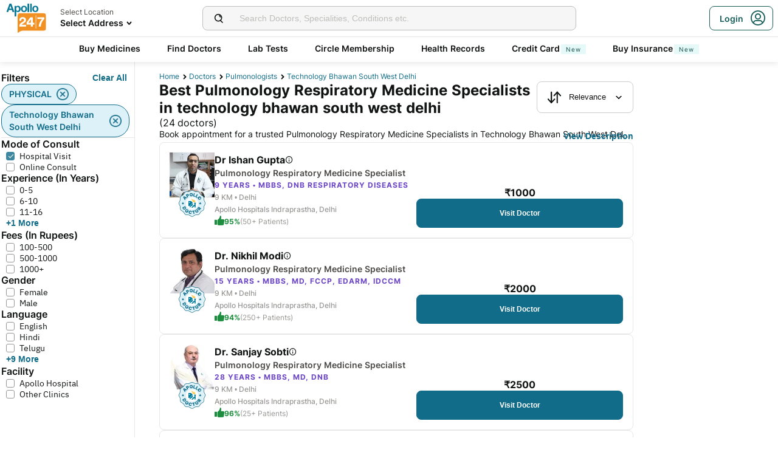

--- FILE ---
content_type: text/html; charset=utf-8
request_url: https://www.apollo247.com/doctors/pulmonology-respiratory-medicine-specialists-in-technology-bhawan-south-west-delhi-scity
body_size: 65889
content:
<!DOCTYPE html><html lang="en"><head><meta charSet="utf-8"/><meta charSet="utf-8"/><meta name="viewport" content="width=device-width, initial-scale=1, maximum-scale=1"/><link rel="preload" as="image" imageSrcSet="https://images.apollo247.in/images/icons/apollo247.svg?tr=q-80,w-100,dpr-1,c-at_max 100w, https://images.apollo247.in/images/icons/apollo247.svg?tr=q-80,w-100,dpr-2,c-at_max 200w, https://images.apollo247.in/images/icons/apollo247.svg?tr=q-80,w-100,dpr-3,c-at_max 300w, https://images.apollo247.in/images/icons/apollo247.svg?tr=q-80,w-100,dpr-4,c-at_max 400w, https://images.apollo247.in/images/icons/apollo247.svg?tr=q-80,w-100,dpr-5,c-at_max 500w, https://images.apollo247.in/images/icons/apollo247.svg?tr=q-80,w-100,dpr-6,c-at_max 600w" imageSizes="100px" fetchPriority="high"/><link rel="preload" as="image" href="https://images.apollo247.in/doctors/b11f2b19-fcf4-4470-b043-3f0c522329d8-1718992325747.jpg?tr=w-74,c-at_max,f-auto,q=80,dpr-2"/><link rel="preload" as="image" href="https://images.apollo247.in/doctors/70d2de07-e6c8-4812-8b20-dd29093d033a-1737956631429.jpeg?tr=w-74,c-at_max,f-auto,q=80,dpr-2"/><link rel="stylesheet" href="https://www.apollo247.com/assets/production/web-patients-ssr-nextjs14/_next/static/css/e81308b2895d01e5.css" data-precedence="next"/><link rel="stylesheet" href="https://www.apollo247.com/assets/production/web-patients-ssr-nextjs14/_next/static/css/d2916e9ea99bcb4c.css" data-precedence="next"/><link rel="stylesheet" href="https://www.apollo247.com/assets/production/web-patients-ssr-nextjs14/_next/static/css/2e0ebbf6047d6cb0.css" data-precedence="next"/><link rel="stylesheet" href="https://www.apollo247.com/assets/production/web-patients-ssr-nextjs14/_next/static/css/b74d42da1f804f70.css" data-precedence="next"/><link rel="stylesheet" href="https://www.apollo247.com/assets/production/web-patients-ssr-nextjs14/_next/static/css/9865cece8672e9c9.css" data-precedence="next"/><link rel="preload" href="https://www.apollo247.com/assets/production/web-patients-ssr-nextjs14/_next/static/chunks/webpack-b9b42fe53f90b070.js" as="script" fetchPriority="low"/><script src="https://www.apollo247.com/assets/production/web-patients-ssr-nextjs14/_next/static/chunks/fd9d1056-3e9d62b3bc08c54e.js" async=""></script><script src="https://www.apollo247.com/assets/production/web-patients-ssr-nextjs14/_next/static/chunks/67864-a2a179d1ac8407ec.js" async=""></script><script src="https://www.apollo247.com/assets/production/web-patients-ssr-nextjs14/_next/static/chunks/main-app-59507ae90395bdc6.js" async=""></script><script src="https://maps.googleapis.com/maps/api/js?key=AIzaSyDaV26Qprrmj6p2PUcZZysDdbaABOPo67w&amp;libraries=places&amp;loading=async&amp;callback=maps_callback" defer="" async=""></script><meta http-equiv="Accept-CH" content="DPR, Width, Viewport-Width"/><meta name="theme-color" content="#fcb716"/><link rel="shortcut icon" href="/favicon.ico"/><title>Top Rated Chest Specialist in Technology Bhawan South West Delhi – Expert Respiratory Care | Apollo 24|7</title><meta name="description" content="Find the experienced chest specialist in Technology Bhawan South West Delhi and trusted lungs specialist in Technology Bhawan South West Delhi near me with Apollo 24|7. Book expert chest and lungs care with top specialists today."/><meta name="robots" content="index, follow"/><link rel="canonical" href="https://www.apollo247.com/doctors/pulmonology-respiratory-medicine-specialists-in-technology-bhawan-south-west-delhi-scity"/><meta property="og:title" content="Top Rated Chest Specialist in Technology Bhawan South West Delhi – Expert Respiratory Care | Apollo 24|7"/><meta property="og:description" content="Find the experienced chest specialist in Technology Bhawan South West Delhi and trusted lungs specialist in Technology Bhawan South West Delhi near me with Apollo 24|7. Book expert chest and lungs care with top specialists today."/><meta property="og:url" content="https://www.apollo247.com/doctors/pulmonology-respiratory-medicine-specialists-in-technology-bhawan-south-west-delhi-scity"/><meta property="og:site_name" content="Apollo 24|7"/><meta name="twitter:card" content="summary_large_image"/><meta name="twitter:title" content="Top Rated Chest Specialist in Technology Bhawan South West Delhi – Expert Respiratory Care | Apollo 24|7"/><meta name="twitter:description" content="Find the experienced chest specialist in Technology Bhawan South West Delhi and trusted lungs specialist in Technology Bhawan South West Delhi near me with Apollo 24|7. Book expert chest and lungs care with top specialists today."/><meta name="twitter:image" content="https://images.apollo247.in/images/icons/apollo247.svg"/><style id="critical-css"></style><script src="https://www.apollo247.com/assets/production/web-patients-ssr-nextjs14/_next/static/chunks/polyfills-c67a75d1b6f99dc8.js" noModule=""></script></head><body class=""><noscript><iframe src="https://www.googletagmanager.com/ns.html?id=GTM-595G3WM5" height="0" width="0" style="display:none;visibility:hidden"></iframe></noscript><link rel="stylesheet" href="https://cdnjs.cloudflare.com/ajax/libs/slick-carousel/1.6.0/slick.min.css"/><link rel="stylesheet" href="https://cdnjs.cloudflare.com/ajax/libs/slick-carousel/1.6.0/slick-theme.min.css"/><link rel="preload" as="image"/><script class="structured-data-list" type="application/ld+json">{"@context":"https://schema.org/","@type":"BreadcrumbList","itemListElement":[{"@type":"ListItem","position":1,"name":"Home","item":"https://www.apollo247.com/"},{"@type":"ListItem","position":2,"name":"Doctors","item":"https://www.apollo247.com/specialties"},{"@type":"ListItem","position":3,"name":"pulmonologists","item":"https://www.apollo247.com/specialties/pulmonology-respiratory-medicine"},{"@type":"ListItem","position":4,"name":"technology bhawan south west delhi","item":"https://www.apollo247.com"}]}</script><script class="structured-data-list" type="application/ld+json">{"@context":"https://schema.org","@type":"FAQPage","mainEntity":[{"@type":"Question","name":"Who is a pulmonologist?","acceptedAnswer":{"@type":"Answer","text":"A pulmonologist is a physician who specializes in the treatment of diseases of the respiratory tract which includes the lungs, airways (mouth, nose, pharynx, larynx, and trachea), and respiratory muscles.\r\n"}},{"@type":"Question","name":"What do pulmonologists do?","acceptedAnswer":{"@type":"Answer","text":"Pulmonologists are trained to diagnose, treat, manage, and prevent respiratory diseases. They have a broad understanding of the impact that respiratory diseases have on other interconnected organ systems and treat a wide range of respiratory diseases and disorders including asthma, bronchitis, lung cancer, and COPD.\r\n"}},{"@type":"Question","name":"How to consult a pulmonologist online?","acceptedAnswer":{"@type":"Answer","text":"To consult a pulmonologist online, click on the ‘Online Doctor Consultation’ section on the Apollo 24/7 app or website. Then type ‘pulmonology’ in the search bar to find a list of pulmonologists, along with their consultation timings. Choose one that suits your requirements and click on the ‘Consult’ button to book an appointment with a pulmonologist.\r\n"}},{"@type":"Question","name":"Does a pulmonologist treat all kinds of lungs and breathing-related problems?","acceptedAnswer":{"@type":"Answer","text":"Yes, pulmonologists treat all kinds of respiratory problems. They serve as the sole specialist for the treatment of certain conditions. These treatments may also involve a primary care physician, oncologist, rheumatologist, thoracic surgeon, cardiologist, geneticist, allergist, respiratory therapist, and critical care specialist.\r\n"}},{"@type":"Question","name":"When should I consult a pulmonologist?","acceptedAnswer":{"@type":"Answer","text":"You must consult a pulmonologist if you suffer from lung conditions such as asthma, lung cancer, sleep apnea, tuberculosis, and pulmonary hypertension.\r\n"}},{"@type":"Question","name":"What do we call a pulmonologist in simple words?","acceptedAnswer":{"@type":"Answer","text":"Pulmonologists are simply ‘lung doctors’ who treat patients suffering from breathing and lung problems. They are also sometimes known as respiratory medicine doctors.\r\n"}},{"@type":"Question","name":"Can I consult with a pulmonary doctor anytime?","acceptedAnswer":{"@type":"Answer","text":"Yes, on Apollo 24/7, you can consult pulmonologists any time. Our pulmonologists are available round-the-clock for online consultations. Just pick your preferred slot and book a consultation.\r\n"}},{"@type":"Question","name":"How do I choose the best pulmonary doctors in India?","acceptedAnswer":{"@type":"Answer","text":"Apollo 24/7 has the best pulmonologists in India who are available round-the-clock to offer you an online consultation. All our doctors are highly-qualified and experienced to ensure that all your health conditions are taken care.\r\n"}},{"@type":"Question","name":"Does video consultation available with all pulmonologists?","acceptedAnswer":{"@type":"Answer","text":"Yes, all pulmonologists on the 24/7 platform offer video call consultations.\r\n"}},{"@type":"Question","name":"Can a pulmonologist perform surgeries on the lungs or any other respiratory organs?","acceptedAnswer":{"@type":"Answer","text":"Pulmonologists do not usually perform any surgical procedures. Instead, they will prescribe medications and therapies to treat respiratory disorders. However, on rare occasions, pulmonologists may perform surgical biopsies. A surgical biopsy is the removal of tissue from a mass or lump to examine under a microscope.\r\n"}},{"@type":"Question","name":"Which organs comprise the respiratory system and can a pulmonologist treat all disorders of the respiratory system?","acceptedAnswer":{"@type":"Answer","text":"The organs comprising the respiratory system are the mouth, lungs, nasal cavity, throat, trachea, alveoli, voice box, bronchi, and bronchioles. Yes, a pulmonologist can treat all the disorders associated with the respiratory system. \"\r\n"}},{"@type":"Question","name":"What kind of tests can a pulmonologist recommend?","acceptedAnswer":{"@type":"Answer","text":"A pulmonologist may recommend imaging tests based on your symptoms and condition. Some of the imaging tests are – chest X-rays (to monitor overall lung health), chest CT scans (to check for signs of lung cancer, emphysema, etc.), bronchoscopy (to examine airways), and chest ultrasound (to study pleural space and space inside the chest).\r\n"}}]}</script><script class="structured-data-list" type="application/ld+json">{"@context":"https://schema.org","@type":"LocalBusiness","name":"Best Pulmonology Respiratory Medicine Specialists in technology bhawan south west delhi","image":"","address":{"@type":"PostalAddress","addressLocality":"technology bhawan south west delhi","addressRegion":"India"},"aggregateRating":{"@type":"AggregateRating","bestRating":100,"ratingCount":24,"ratingValue":94.70829268292682,"worstRating":0}}</script><main class="RevampedContainer_contentSection__5jhcr   
        
        RevampedContainer_hideSearch__MXmAi
        
        "><header class="HeaderNew_header__udy_w  " id="fixedHeaderCT"><div class="HeaderNew_headerContent__Y99H1"><div class="HeaderNew_headerTop__tz04l"><div class="HeaderNew_headerTopLeft__tGN7M"><div class="HeaderNew_logoWrapper__rY8XI"><a title="Home" class="HeaderNew_logoOnly__0oTah" href="/"><img srcSet="https://images.apollo247.in/images/icons/apollo247.svg?tr=q-80,w-100,dpr-1,c-at_max 100w, https://images.apollo247.in/images/icons/apollo247.svg?tr=q-80,w-100,dpr-2,c-at_max 200w, https://images.apollo247.in/images/icons/apollo247.svg?tr=q-80,w-100,dpr-3,c-at_max 300w, https://images.apollo247.in/images/icons/apollo247.svg?tr=q-80,w-100,dpr-4,c-at_max 400w, https://images.apollo247.in/images/icons/apollo247.svg?tr=q-80,w-100,dpr-5,c-at_max 500w, https://images.apollo247.in/images/icons/apollo247.svg?tr=q-80,w-100,dpr-6,c-at_max 600w" src="https://images.apollo247.in/images/icons/apollo247.svg?tr=q-80,w-100,dpr-2,c-at_max 200w" sizes="100px" alt="Online Doctor Consultation &amp; Medicines" title="Online Doctor Consultation &amp; Medicines" width="70" height="50" loading="eager" fetchPriority="high" class="Kh Jh "/></a></div></div><div class="HeaderNew_search__WX_Xg"><div class="J
       
         HeaderNew_searchInput__LW06M
           
         e_
      "><div class="M"><span class="__ a_"><img srcSet="https://images.apollo247.in/images/ic_search_new.svg?tr=q-80,w-50,dpr-1,c-at_max 50w, https://images.apollo247.in/images/ic_search_new.svg?tr=q-80,w-50,dpr-2,c-at_max 100w, https://images.apollo247.in/images/ic_search_new.svg?tr=q-80,w-50,dpr-3,c-at_max 150w, https://images.apollo247.in/images/ic_search_new.svg?tr=q-80,w-50,dpr-4,c-at_max 200w, https://images.apollo247.in/images/ic_search_new.svg?tr=q-80,w-50,dpr-5,c-at_max 250w, https://images.apollo247.in/images/ic_search_new.svg?tr=q-80,w-50,dpr-6,c-at_max 300w" src="" sizes="50px" alt="Search" width="28" height="28" loading="lazy" fetchPriority="low" class="Kh Jh "/></span><input placeholder="Search for lab tests" title="Search" class=" 
         
        Q
        
        "/></div><div class="S"></div></div></div><div class="HeaderNew_headerTopRight__EBkdw "><ul class="HeaderNew_IconNavigationList__7rDIp"><li><!--$--><div id="loginPopup" title="Login/SignUp"><span class="HeaderNew_icon__hUcmn HeaderNew_userIcon__8ZXkS HeaderNew_onlyMweb__6X6lE icon-userIcon"></span><div class="HeaderNew_loginCta__YoPF0 HeaderNew_onlyDesktop__F_0qk"><span class="HeaderNew_loginCTATxt__nYlvD">Login</span><span class="HeaderNew_icon__hUcmn HeaderNew_userIcon__8ZXkS icon-userIcon"></span></div></div><!--/$--></li></ul></div></div><div class="HeaderNew_headerBottom__wB_KV  HeaderNew_secondarySearchEnable__wHBw_"><div class="NavigationNew_navigation__Sdkqa"><ul class="Th NavigationNew_HeaderNavigation__7IleR "><li class="Uh  "><a href="https://www.apollopharmacy.in">Buy Medicines</a></li><li class="Uh  "><a href="/specialties">Find Doctors</a></li><li class="Uh  "><a href="/lab-tests">Lab Tests</a></li><li class="Uh  "><a href="/circle-landing">Circle Membership</a></li><li class="Uh  "><a href="/guest-health-records">Health Records</a></li><li class="Uh  "><a href="/apollo-sbi-credit-card?utm_source=apollopharmacy&amp;utm_medium=navbar">Credit Card<div class="ml 
      rl
      vl
      Hl
      nl
      
      Vh 
      
      " style="font-weight:400;border-radius:0;height:undefined;padding:undefined;filter:undefined">New</div></a></li><li class="Uh  "><a href="https://apollo247insurance.com/health-insurance">Buy Insurance<div class="ml 
      rl
      vl
      Hl
      nl
      
      Vh 
      
      " style="font-weight:400;border-radius:0;height:undefined;padding:undefined;filter:undefined">New</div></a></li></ul></div><div id="webengageNotificationContainer"></div></div></div></header><div id="mainContainerCT" class="DoctorList_containerNew__qOTqR DoctorList_contentContainer__uZHJm"><div class="DoctorList_mainContent__URif4"><div class="DoctorList_leftSection__aMkby"><!--$!--><template data-dgst="NEXT_DYNAMIC_NO_SSR_CODE"></template><!--/$--></div><div class="DoctorList_rightSection__p9znK"><div class="DoctorList_breadcrumbs__mVfkz"><a href="/" class="j
              n
              DoctorList_breadCrumb__UCjQO
                m ">Home</a><a href="/specialties" class="j
              n
              DoctorList_breadCrumb__UCjQO
                m ">Doctors</a><a href="/specialties/pulmonology-respiratory-medicine" class="j
              n
              DoctorList_breadCrumb__UCjQO
                m ">pulmonologists</a><a href="" class="j
              n
              DoctorList_breadCrumb__UCjQO
              k   ">technology bhawan south west delhi</a></div><div class="MobileFilter_openFilter__bn7xY"><div class="MobileFilter_sortChip__z20QS"><p class="Kd Dd
      
      
      
      ">Relevance</p><img srcSet="https://images.apollo247.in/images/down_arrow.svg?tr=q-80,w-50,dpr-1,c-at_max 50w, https://images.apollo247.in/images/down_arrow.svg?tr=q-80,w-50,dpr-2,c-at_max 100w, https://images.apollo247.in/images/down_arrow.svg?tr=q-80,w-50,dpr-3,c-at_max 150w, https://images.apollo247.in/images/down_arrow.svg?tr=q-80,w-50,dpr-4,c-at_max 200w, https://images.apollo247.in/images/down_arrow.svg?tr=q-80,w-50,dpr-5,c-at_max 250w, https://images.apollo247.in/images/down_arrow.svg?tr=q-80,w-50,dpr-6,c-at_max 300w" src="" sizes="50px" alt="down_arrow" width="12" loading="lazy" fetchPriority="low" class="Kh Jh "/></div><div class="if   MobileFilter_openFilterOption__8s_JJ"><div class="jf"><img srcSet="https://images.apollo247.in/images/doctor-listing/filter.png?tr=q-80,f-webp,w-50,dpr-1,c-at_max 50w, https://images.apollo247.in/images/doctor-listing/filter.png?tr=q-80,f-webp,w-50,dpr-2,c-at_max 100w, https://images.apollo247.in/images/doctor-listing/filter.png?tr=q-80,f-webp,w-50,dpr-3,c-at_max 150w, https://images.apollo247.in/images/doctor-listing/filter.png?tr=q-80,f-webp,w-50,dpr-4,c-at_max 200w, https://images.apollo247.in/images/doctor-listing/filter.png?tr=q-80,f-webp,w-50,dpr-5,c-at_max 250w, https://images.apollo247.in/images/doctor-listing/filter.png?tr=q-80,f-webp,w-50,dpr-6,c-at_max 300w" src="" sizes="50px" alt="image Placeholder" width="20" height="20" loading="lazy" fetchPriority="low" class="Kh Jh "/></div>Filter</div><div class="if lf  MobileFilter_appliedFilter__ux2jH">PHYSICAL<div class="kf"><img srcSet="https://images.apollo247.in/images/appointment/blueClose.png?tr=q-80,f-webp,w-50,dpr-1,c-at_max 50w, https://images.apollo247.in/images/appointment/blueClose.png?tr=q-80,f-webp,w-50,dpr-2,c-at_max 100w, https://images.apollo247.in/images/appointment/blueClose.png?tr=q-80,f-webp,w-50,dpr-3,c-at_max 150w, https://images.apollo247.in/images/appointment/blueClose.png?tr=q-80,f-webp,w-50,dpr-4,c-at_max 200w, https://images.apollo247.in/images/appointment/blueClose.png?tr=q-80,f-webp,w-50,dpr-5,c-at_max 250w, https://images.apollo247.in/images/appointment/blueClose.png?tr=q-80,f-webp,w-50,dpr-6,c-at_max 300w" src="" sizes="50px" alt="image Placeholder" width="20" height="20" loading="lazy" fetchPriority="low" class="Kh Jh "/></div></div><div class="if lf  MobileFilter_appliedFilter__ux2jH">technology bhawan south west delhi<div class="kf"><img srcSet="https://images.apollo247.in/images/appointment/blueClose.png?tr=q-80,f-webp,w-50,dpr-1,c-at_max 50w, https://images.apollo247.in/images/appointment/blueClose.png?tr=q-80,f-webp,w-50,dpr-2,c-at_max 100w, https://images.apollo247.in/images/appointment/blueClose.png?tr=q-80,f-webp,w-50,dpr-3,c-at_max 150w, https://images.apollo247.in/images/appointment/blueClose.png?tr=q-80,f-webp,w-50,dpr-4,c-at_max 200w, https://images.apollo247.in/images/appointment/blueClose.png?tr=q-80,f-webp,w-50,dpr-5,c-at_max 250w, https://images.apollo247.in/images/appointment/blueClose.png?tr=q-80,f-webp,w-50,dpr-6,c-at_max 300w" src="" sizes="50px" alt="image Placeholder" width="20" height="20" loading="lazy" fetchPriority="low" class="Kh Jh "/></div></div><div class="if    QuickFilters_topFilters__CbnMb">Available Today</div><div class="if    QuickFilters_topFilters__CbnMb">Within 5 Km</div><div class="if    QuickFilters_topFilters__CbnMb">Within 15 Km</div><div class="if    QuickFilters_topFilters__CbnMb">More than 10 years Exp.</div><div class="if    QuickFilters_topFilters__CbnMb">Hindi</div><div class="if    QuickFilters_topFilters__CbnMb">English</div><div class="if    QuickFilters_topFilters__CbnMb">Telugu</div><div class="if    QuickFilters_topFilters__CbnMb">Tamil</div><div class="if    QuickFilters_topFilters__CbnMb">Kannada</div><div class="if    QuickFilters_topFilters__CbnMb">Bengali</div></div><div class="Header_headerContainer__jyKsC"><div class="Header_row__5aWpw"><h1 class="Ed Dd
      Header_pageHeader__3YNbR
      
      
      ">Best Pulmonology Respiratory Medicine Specialists in technology bhawan south west delhi<!-- --> <span class="Header_count__bJpMY">(<!-- -->24<!-- --> doctors)</span></h1><div class="Q_
        
         Header_sortSelect__gbwho 
         
         
         " data-headlessui-state=""><button class="S_  W_" id="headlessui-listbox-button-:Rqa8kraqqqbla:" type="button" aria-haspopup="listbox" aria-expanded="false" data-headlessui-state=""><span class="Y_"><img srcSet="https://images.apollo247.in/images/hospital-listing/sort.svg?tr=q-80,w-50,dpr-1,c-at_max 50w, https://images.apollo247.in/images/hospital-listing/sort.svg?tr=q-80,w-50,dpr-2,c-at_max 100w, https://images.apollo247.in/images/hospital-listing/sort.svg?tr=q-80,w-50,dpr-3,c-at_max 150w, https://images.apollo247.in/images/hospital-listing/sort.svg?tr=q-80,w-50,dpr-4,c-at_max 200w, https://images.apollo247.in/images/hospital-listing/sort.svg?tr=q-80,w-50,dpr-5,c-at_max 250w, https://images.apollo247.in/images/hospital-listing/sort.svg?tr=q-80,w-50,dpr-6,c-at_max 300w" src="" sizes="50px" alt="Sort" width="24" height="24" loading="lazy" fetchPriority="low" class="Kh Jh "/></span>Relevance</button></div></div><div class="Header_readMore__Ll3sF 
              Header_aboveFoldText__4ypyF"><p>Book appointment for a trusted Pulmonology Respiratory Medicine Specialists in Technology Bhawan South West Delhi. Check doctor fees, available slots &amp; locations. Apollo 24|7 features some of the top Pulmonology Respiratory Medicine Specialists in Technology Bhawan South West Delhi who have experience in treating conditions such as Chest pain, Breathing difficulty, Asthma and more. You can book online consultations &amp; physical doctor appointments via Apollo 24|7. Compare Pulmonology Respiratory Medicine Specialists fees, experience and more, find a specialist doctor near you. Apollo hospitals has a renowned Pulmonology/ Respiratory Medicine department in Technology Bhawan South West Delhi.</p></div><button class="k_
      
      
      Header_readMoreButton__uNIWD Header_alignRight__SbMnz
      
       
      " aria-label="Button"><span>View Description</span></button></div><div class="List_doctorList__H0eu4"><a class="DoctorCard_doctorCard__1agPm 
          
          false" href="/doctors/dr-ishan-gupta-b11f2b19-fcf4-4470-b043-3f0c522329d8?source=Listing_Page" title="Dr Ishan Gupta"><div class="DoctorCard_doctorInfo__i_vt5"><div class="DoctorCard_images__DlFGT"><img src="https://images.apollo247.in/doctors/b11f2b19-fcf4-4470-b043-3f0c522329d8-1718992325747.jpg?tr=w-74,c-at_max,f-auto,q=80,dpr-2" alt="Dr Ishan Gupta, Pulmonology Respiratory Medicine Specialist" width="74" height="74" title="Dr Ishan Gupta, Pulmonology Respiratory Medicine Specialist" class="DoctorCard_doctorImage___hWDi"/><div class="DoctorCard_apolloLogo__VBoqg"><span class="icon-apollo_doctor"><span class="path1"></span><span class="path2"></span><span class="path3"></span><span class="path4"></span><span class="path5"></span><span class="path6"></span><span class="path7"></span></span></div></div><div class="DoctorCard_doctorDetails__mqW6P"><h2 class="Fd Dd
      DoctorCard_displayName__sBAbt
      
      Qd
      Xd">Dr Ishan Gupta<button class="DoctorCard_infoIcon__6aVqP"><span class="icon-upgrade-icon"></span></button></h2><p class="Kd Dd
      DoctorCard_specialty__sBcvO
      
      Rd
      Zd">Pulmonology Respiratory Medicine Specialist</p><p class="Kd Dd
      DoctorCard_experience__0rcqi
      
      Sd
      Xd">9<!-- --> Years • <!-- -->MBBS, DNB RESPIRATORY DISEASES</p><p class="Kd Dd
      DoctorCard_location__aW___
      
      Sd
      Zd">9 KM •<!-- --> <!-- -->Delhi</p><p class="Kd Dd
      DoctorCard_location__aW___
      
      Sd
      Zd">Apollo Hospitals Indraprastha, Delhi</p><div class="DoctorCard_doctorRecommendation__aWtV5"><img srcSet="https://images.apollo247.in/images/doctor-profile/greenThumbsUp.png?tr=q-80,f-webp,w-50,dpr-1,c-at_max 50w, https://images.apollo247.in/images/doctor-profile/greenThumbsUp.png?tr=q-80,f-webp,w-50,dpr-2,c-at_max 100w, https://images.apollo247.in/images/doctor-profile/greenThumbsUp.png?tr=q-80,f-webp,w-50,dpr-3,c-at_max 150w, https://images.apollo247.in/images/doctor-profile/greenThumbsUp.png?tr=q-80,f-webp,w-50,dpr-4,c-at_max 200w, https://images.apollo247.in/images/doctor-profile/greenThumbsUp.png?tr=q-80,f-webp,w-50,dpr-5,c-at_max 250w, https://images.apollo247.in/images/doctor-profile/greenThumbsUp.png?tr=q-80,f-webp,w-50,dpr-6,c-at_max 300w" src="" sizes="50px" alt="recommendation" title="recommendation" width="16" height="16" loading="lazy" fetchPriority="low" class="Kh Jh DoctorCard_recommendationImg__HVTKB"/><p class="Kd Dd
      DoctorCard_rating__dgCR2
      
      Sd
      Xd">95%</p> <p class="Kd Dd
      DoctorCard_count__jAo_7
      
      Sd
      ">(50+ Patients)</p></div></div></div><div class="DoctorCard_buttons__wI3lk"><div class="DoctorCard_buttonWrapper__N_Rm8"><div class="DoctorCard_pricing__Qk_Hu"><p class="Kd Dd
      DoctorCard_fees__8IaE8
      
      Qd
      Xd">₹<!-- -->1000</p></div><button class="m_
      
      
      DoctorCard_button__TJ5jc
      n_
      v_ 
      " value="bookPhysicalConsult" aria-label="Button"><span><span class="DoctorCard_button_title__2HsJ7">Visit Doctor</span></span></button></div></div><script class="structured-data-list" type="application/ld+json">{"@context":"https://schema.org","@type":"Physician","name":"Dr Ishan Gupta","medicalSpecialty":"Pulmonology Respiratory Medicine Specialist","description":"Dr Ishan Gupta is a Pulmonology Respiratory Medicine Specialist with 9 Years of Experience. He is affiliated with Apollo Hospitals Indraprastha, Delhi in Delhi. Dr Ishan Gupta holds MBBS, DNB RESPIRATORY DISEASES. He can treat a wide range of Pulmonology/ Respiratory Medicine conditions like Aspergillosis, Asthma, Bronchiectasis, Bronchitis, Chronic Bronchitis, Chronic cough, Chronic Obstructive Pulmonary Disease, Chronic Pain, COPD, Coronavirus disease, Cough headaches, Emphysema, Histoplasmosis, Idiopathic Pulmonary Fibrosis, Pulmonary atresia, Pulmonary Disorders, Pulmonary fibrosis, Pulmonary Hypertension, Pulmonary valve disease, Pulmonary valve stenosis, respiratory distress syndrome, Respiratory syncytial virus, respiratory Syncytial Virusinfection, Silicosis, Persistent Cough, Pleural Disease, Pleurisy, Pneumonia, Pneumonia Treatment, respiratory-conditions, Respiratory Disorders, Respiratory Tract Infection, Respiratory Treatment, Pulmonary Nodules, Pulmonary Function Testing, Pulmonary Alveolar Proteinosis, Primary Pulmonary Hypertension, Pulmonary Alveolar Microlithiasis, Obesity Related Lung Diseases, Airway, Allergic Diseases Treatment, Allergy Immunotherapy, Allergy Treatment, Alpha 1 Antitrypsin, Sepsis, Shortness Of Breath, Lung Abscess, Lymphangioleiomyomatosis, Specialty Diagnostics In Tuberculosis, Asthma In Children, Total Anomalous Pulmonary Venous Drainage Rep, tuberculosis, Tuberculosis Tb Treatment, Tuberculous Meningitis, Upper Respiratory Tract Infections, Fibrosis Of Lung, Empyema Thoracis, Diseases Of The Chest, Deep Vein Thrombosis Dvt, Covid, Coughing Up Blood, Coughing, Cough Treatment, Cough In Children, Cough Cold, Cough And Cold, Cough, Coronavirus Symptoms Treatment, Coronavirus Symptom, Copd, Consultation, Cold Cough, Chronic Respiratory Disorders, Chronic Obstructive Pulmonary Disease Copd Tr, Chronic Bronchiectasis, Chronic Asthma, Chest Disease Treatment, Cervical Spondylosis, Bronchitis Treatment, Bronchiolitis Treatment, Bronchiectasis Treatment, Bronchial Asthma Treatment, Breathing Problems, Empyema, Pulmonary Embolism, Severe Acute Respiratory Syndrome (SARS), and more. He speaks English,Hindi,Punjabi. Book a Hospital Visit with Dr Ishan Gupta with Apollo now. 73+ patients recommended Dr Ishan Gupta with a recommendation score of 95. Dr Ishan Gupta has over 9 years of experience as a Pulmonology Respiratory Medicine Specialist at Apollo Hospitals Indraprastha, Delhi.","priceRange":1000,"image":"https://images.apollo247.in/doctor-cover/b11f2b19-fcf4-4470-b043-3f0c522329d8-1718992413657.jpg","url":"https://www.apollo247.com/doctors/dr-ishan-gupta-b11f2b19-fcf4-4470-b043-3f0c522329d8","address":{"@type":"PostalAddress","addressLocality":"Delhi","streetAddress":"","addressRegion":"Delhi"},"geo":{"@type":"geoCoordinates","latitude":"28.5413093","longitude":"77.2832182"},"hasMap":{"@type":"Map","url":"http://maps.google.com/maps?f=d&daddr=28.5413093,77.2832182&hl=en"},"makesOffer":{"@type":"Offer","name":[null,null,null,null,null,null,null,null,null,null,null,null,null,null,null,null,null,null,null,null,null,null,null,null,null,null,null,null,null,null,null,null,null,null,null,null,null,null,null,null,null,null,null,null,null,null,null,null,null,null,null,null,null,null,null,null,null,null,null,null,null,null,null,null,null,null,null,null,null,null,null,null,null,null,null,null,null,null,null,null,null,null,null,null,null,null]},"aggregateRating":{"@type":"AggregateRating","ratingValue":95,"bestRating":100,"ratingCount":73,"worstRating":0,"reviewCount":73}}</script></a><a class="DoctorCard_doctorCard__1agPm 
          
          false" href="/doctors/dr-nikhil-modi-70d2de07-e6c8-4812-8b20-dd29093d033a?source=Listing_Page" title="Dr. Nikhil Modi"><div class="DoctorCard_doctorInfo__i_vt5"><div class="DoctorCard_images__DlFGT"><img src="https://images.apollo247.in/doctors/70d2de07-e6c8-4812-8b20-dd29093d033a-1737956631429.jpeg?tr=w-74,c-at_max,f-auto,q=80,dpr-2" alt="Dr. Nikhil Modi, Pulmonology Respiratory Medicine Specialist" width="74" height="74" title="Dr. Nikhil Modi, Pulmonology Respiratory Medicine Specialist" class="DoctorCard_doctorImage___hWDi"/><div class="DoctorCard_apolloLogo__VBoqg"><span class="icon-apollo_doctor"><span class="path1"></span><span class="path2"></span><span class="path3"></span><span class="path4"></span><span class="path5"></span><span class="path6"></span><span class="path7"></span></span></div></div><div class="DoctorCard_doctorDetails__mqW6P"><h2 class="Fd Dd
      DoctorCard_displayName__sBAbt
      
      Qd
      Xd">Dr. Nikhil Modi<button class="DoctorCard_infoIcon__6aVqP"><span class="icon-upgrade-icon"></span></button></h2><p class="Kd Dd
      DoctorCard_specialty__sBcvO
      
      Rd
      Zd">Pulmonology Respiratory Medicine Specialist</p><p class="Kd Dd
      DoctorCard_experience__0rcqi
      
      Sd
      Xd">15<!-- --> Years • <!-- -->MBBS, MD, FCCP, EDARM, IDCCM</p><p class="Kd Dd
      DoctorCard_location__aW___
      
      Sd
      Zd">9 KM •<!-- --> <!-- -->Delhi</p><p class="Kd Dd
      DoctorCard_location__aW___
      
      Sd
      Zd">Apollo Hospitals Indraprastha, Delhi</p><div class="DoctorCard_doctorRecommendation__aWtV5"><img srcSet="https://images.apollo247.in/images/doctor-profile/greenThumbsUp.png?tr=q-80,f-webp,w-50,dpr-1,c-at_max 50w, https://images.apollo247.in/images/doctor-profile/greenThumbsUp.png?tr=q-80,f-webp,w-50,dpr-2,c-at_max 100w, https://images.apollo247.in/images/doctor-profile/greenThumbsUp.png?tr=q-80,f-webp,w-50,dpr-3,c-at_max 150w, https://images.apollo247.in/images/doctor-profile/greenThumbsUp.png?tr=q-80,f-webp,w-50,dpr-4,c-at_max 200w, https://images.apollo247.in/images/doctor-profile/greenThumbsUp.png?tr=q-80,f-webp,w-50,dpr-5,c-at_max 250w, https://images.apollo247.in/images/doctor-profile/greenThumbsUp.png?tr=q-80,f-webp,w-50,dpr-6,c-at_max 300w" src="" sizes="50px" alt="recommendation" title="recommendation" width="16" height="16" loading="lazy" fetchPriority="low" class="Kh Jh DoctorCard_recommendationImg__HVTKB"/><p class="Kd Dd
      DoctorCard_rating__dgCR2
      
      Sd
      Xd">94%</p> <p class="Kd Dd
      DoctorCard_count__jAo_7
      
      Sd
      ">(250+ Patients)</p></div></div></div><div class="DoctorCard_buttons__wI3lk"><div class="DoctorCard_buttonWrapper__N_Rm8"><div class="DoctorCard_pricing__Qk_Hu"><p class="Kd Dd
      DoctorCard_fees__8IaE8
      
      Qd
      Xd">₹<!-- -->2000</p></div><button class="m_
      
      
      DoctorCard_button__TJ5jc
      n_
      v_ 
      " value="bookPhysicalConsult" aria-label="Button"><span><span class="DoctorCard_button_title__2HsJ7">Visit Doctor</span></span></button></div></div><script class="structured-data-list" type="application/ld+json">{"@context":"https://schema.org","@type":"Physician","name":"Dr. Nikhil Modi","medicalSpecialty":"Pulmonology Respiratory Medicine Specialist","description":"Dr. Nikhil Modi is a Pulmonology Respiratory Medicine Specialist with 15 Years of Experience. He is affiliated with Apollo Hospitals Indraprastha, Delhi in Delhi. Dr. Nikhil Modi holds MBBS, MD, FCCP, EDARM, IDCCM. He can treat a wide range of Pulmonology/ Respiratory Medicine conditions like Aspergillosis, Asthma, Bronchiectasis, Bronchitis, Chronic Bronchitis, Emphysema, Histoplasmosis, Silicosis, Persistent Cough, Pleural Disease, Pleurisy, Pneumonia Treatment, Hilar, Sars, Obesity Related Lung Diseases, Airway, Shortness Of Breath, Lung Abscess, Specialty Diagnostics In Tuberculosis, Asthma In Children, Blastomycosis, Fibrosis Of Lung, Empyema Thoracis, Diseases Of The Chest, Covid, Coughing Up Blood, Chronic Bronchiectasis, Chronic Asthma, Chest Disease Treatment, Bronchitis Treatment, Bronchiolitis Treatment, Bronchiectasis Treatment, Bronchial Asthma Treatment, Breathlessness, and more. He speaks English,Hindi. Book a Hospital Visit with Dr. Nikhil Modi with Apollo now. 250+ patients recommended Dr. Nikhil Modi with a recommendation score of 94. Dr. Nikhil Modi has over 15 years of experience as a Pulmonology Respiratory Medicine Specialist at Apollo Hospitals Indraprastha, Delhi.","priceRange":2000,"image":"https://images.apollo247.in/doctor-cover/70d2de07-e6c8-4812-8b20-dd29093d033a-1737957127703.jpeg","url":"https://www.apollo247.com/doctors/dr-nikhil-modi-70d2de07-e6c8-4812-8b20-dd29093d033a","address":{"@type":"PostalAddress","addressLocality":"Delhi","streetAddress":"","addressRegion":"Delhi"},"geo":{"@type":"geoCoordinates","latitude":"28.5413093","longitude":"77.2832182"},"hasMap":{"@type":"Map","url":"http://maps.google.com/maps?f=d&daddr=28.5413093,77.2832182&hl=en"},"makesOffer":{"@type":"Offer","name":[null,null,null,null,null,null,null,null,null,null,null,null,null,null,null,null,null,null,null,null,null,null,null,null,null,null,null,null,null,null,null,null,null,null]},"aggregateRating":{"@type":"AggregateRating","ratingValue":94,"bestRating":100,"ratingCount":250,"worstRating":0,"reviewCount":250}}</script></a><a class="DoctorCard_doctorCard__1agPm 
          
          false" href="/doctors/dr-sanjay-sobti-87aaea97-f3a9-4384-9ee4-906fc30e988d?source=Listing_Page" title="Dr. Sanjay Sobti"><div class="DoctorCard_doctorInfo__i_vt5"><div class="DoctorCard_images__DlFGT"><img srcSet="https://images.apollo247.in/doctors/fea7b18a-3850-4bfd-91ff-6f5d8f7be628.png?tr=q-80,f-auto,w-100,dpr-1,c-at_max 100w, https://images.apollo247.in/doctors/fea7b18a-3850-4bfd-91ff-6f5d8f7be628.png?tr=q-80,f-auto,w-100,dpr-2,c-at_max 200w, https://images.apollo247.in/doctors/fea7b18a-3850-4bfd-91ff-6f5d8f7be628.png?tr=q-80,f-auto,w-100,dpr-3,c-at_max 300w, https://images.apollo247.in/doctors/fea7b18a-3850-4bfd-91ff-6f5d8f7be628.png?tr=q-80,f-auto,w-100,dpr-4,c-at_max 400w, https://images.apollo247.in/doctors/fea7b18a-3850-4bfd-91ff-6f5d8f7be628.png?tr=q-80,f-auto,w-100,dpr-5,c-at_max 500w, https://images.apollo247.in/doctors/fea7b18a-3850-4bfd-91ff-6f5d8f7be628.png?tr=q-80,f-auto,w-100,dpr-6,c-at_max 600w" src="" sizes="100px" alt="Dr. Sanjay Sobti, Pulmonology Respiratory Medicine Specialist" title="Dr. Sanjay Sobti, Pulmonology Respiratory Medicine Specialist" width="74" height="74" loading="lazy" fetchPriority="low" class="Kh Jh DoctorCard_doctorImage___hWDi"/><div class="DoctorCard_apolloLogo__VBoqg"><span class="icon-apollo_doctor"><span class="path1"></span><span class="path2"></span><span class="path3"></span><span class="path4"></span><span class="path5"></span><span class="path6"></span><span class="path7"></span></span></div></div><div class="DoctorCard_doctorDetails__mqW6P"><h2 class="Fd Dd
      DoctorCard_displayName__sBAbt
      
      Qd
      Xd">Dr. Sanjay Sobti<button class="DoctorCard_infoIcon__6aVqP"><span class="icon-upgrade-icon"></span></button></h2><p class="Kd Dd
      DoctorCard_specialty__sBcvO
      
      Rd
      Zd">Pulmonology Respiratory Medicine Specialist</p><p class="Kd Dd
      DoctorCard_experience__0rcqi
      
      Sd
      Xd">28<!-- --> Years • <!-- -->MBBS, MD, DNB</p><p class="Kd Dd
      DoctorCard_location__aW___
      
      Sd
      Zd">9 KM •<!-- --> <!-- -->Delhi</p><p class="Kd Dd
      DoctorCard_location__aW___
      
      Sd
      Zd">Apollo Hospitals Indraprastha, Delhi</p><div class="DoctorCard_doctorRecommendation__aWtV5"><img srcSet="https://images.apollo247.in/images/doctor-profile/greenThumbsUp.png?tr=q-80,f-webp,w-50,dpr-1,c-at_max 50w, https://images.apollo247.in/images/doctor-profile/greenThumbsUp.png?tr=q-80,f-webp,w-50,dpr-2,c-at_max 100w, https://images.apollo247.in/images/doctor-profile/greenThumbsUp.png?tr=q-80,f-webp,w-50,dpr-3,c-at_max 150w, https://images.apollo247.in/images/doctor-profile/greenThumbsUp.png?tr=q-80,f-webp,w-50,dpr-4,c-at_max 200w, https://images.apollo247.in/images/doctor-profile/greenThumbsUp.png?tr=q-80,f-webp,w-50,dpr-5,c-at_max 250w, https://images.apollo247.in/images/doctor-profile/greenThumbsUp.png?tr=q-80,f-webp,w-50,dpr-6,c-at_max 300w" src="" sizes="50px" alt="recommendation" title="recommendation" width="16" height="16" loading="lazy" fetchPriority="low" class="Kh Jh DoctorCard_recommendationImg__HVTKB"/><p class="Kd Dd
      DoctorCard_rating__dgCR2
      
      Sd
      Xd">96%</p> <p class="Kd Dd
      DoctorCard_count__jAo_7
      
      Sd
      ">(25+ Patients)</p></div></div></div><div class="DoctorCard_buttons__wI3lk"><div class="DoctorCard_buttonWrapper__N_Rm8"><div class="DoctorCard_pricing__Qk_Hu"><p class="Kd Dd
      DoctorCard_fees__8IaE8
      
      Qd
      Xd">₹<!-- -->2500</p></div><button class="m_
      
      
      DoctorCard_button__TJ5jc
      n_
      v_ 
      " value="bookPhysicalConsult" aria-label="Button"><span><span class="DoctorCard_button_title__2HsJ7">Visit Doctor</span></span></button></div></div><script class="structured-data-list" type="application/ld+json">{"@context":"https://schema.org","@type":"Physician","name":"Dr. Sanjay Sobti","medicalSpecialty":"Pulmonology Respiratory Medicine Specialist","description":"Dr. Sanjay Sobti is a Pulmonology Respiratory Medicine Specialist with 28 Years of Experience. He is affiliated with Apollo Hospitals Indraprastha, Delhi in Delhi. Dr. Sanjay Sobti holds MBBS, MD, DNB. He speaks English,Hindi. Book a Hospital Visit with Dr. Sanjay Sobti with Apollo now. 28+ patients recommended Dr. Sanjay Sobti with a recommendation score of 96. Dr. Sanjay Sobti has over 28 years of experience as a Pulmonology Respiratory Medicine Specialist at Apollo Hospitals Indraprastha, Delhi.","priceRange":3000,"image":"https://images.apollo247.in/doctors/be2d982b-c1f7-4259-9545-d7d0b7594574.png","url":"https://www.apollo247.com/doctors/dr-sanjay-sobti-87aaea97-f3a9-4384-9ee4-906fc30e988d","address":{"@type":"PostalAddress","addressLocality":"Delhi","streetAddress":"","addressRegion":"Delhi"},"geo":{"@type":"geoCoordinates","latitude":"28.5413093","longitude":"77.2832182"},"hasMap":{"@type":"Map","url":"http://maps.google.com/maps?f=d&daddr=28.5413093,77.2832182&hl=en"},"makesOffer":{"@type":"Offer","name":[]},"aggregateRating":{"@type":"AggregateRating","ratingValue":96,"bestRating":100,"ratingCount":28,"worstRating":0,"reviewCount":28}}</script></a><a class="DoctorCard_doctorCard__1agPm 
          
          false" href="/doctors/dr-viny-kantroo-ccb260fa-5342-4835-9c9a-7e5368dcd706?source=Listing_Page" title="Dr. Viny Kantroo"><div class="DoctorCard_doctorInfo__i_vt5"><div class="DoctorCard_images__DlFGT"><img srcSet="https://images.apollo247.in/doctors/ccb260fa-5342-4835-9c9a-7e5368dcd706-1704301118247.png?tr=q-80,f-auto,w-100,dpr-1,c-at_max 100w, https://images.apollo247.in/doctors/ccb260fa-5342-4835-9c9a-7e5368dcd706-1704301118247.png?tr=q-80,f-auto,w-100,dpr-2,c-at_max 200w, https://images.apollo247.in/doctors/ccb260fa-5342-4835-9c9a-7e5368dcd706-1704301118247.png?tr=q-80,f-auto,w-100,dpr-3,c-at_max 300w, https://images.apollo247.in/doctors/ccb260fa-5342-4835-9c9a-7e5368dcd706-1704301118247.png?tr=q-80,f-auto,w-100,dpr-4,c-at_max 400w, https://images.apollo247.in/doctors/ccb260fa-5342-4835-9c9a-7e5368dcd706-1704301118247.png?tr=q-80,f-auto,w-100,dpr-5,c-at_max 500w, https://images.apollo247.in/doctors/ccb260fa-5342-4835-9c9a-7e5368dcd706-1704301118247.png?tr=q-80,f-auto,w-100,dpr-6,c-at_max 600w" src="" sizes="100px" alt="Dr. Viny Kantroo, Pulmonology Respiratory Medicine Specialist" title="Dr. Viny Kantroo, Pulmonology Respiratory Medicine Specialist" width="74" height="74" loading="lazy" fetchPriority="low" class="Kh Jh DoctorCard_doctorImage___hWDi"/><div class="DoctorCard_apolloLogo__VBoqg"><span class="icon-apollo_doctor"><span class="path1"></span><span class="path2"></span><span class="path3"></span><span class="path4"></span><span class="path5"></span><span class="path6"></span><span class="path7"></span></span></div></div><div class="DoctorCard_doctorDetails__mqW6P"><h2 class="Fd Dd
      DoctorCard_displayName__sBAbt
      
      Qd
      Xd">Dr. Viny Kantroo<button class="DoctorCard_infoIcon__6aVqP"><span class="icon-upgrade-icon"></span></button></h2><p class="Kd Dd
      DoctorCard_specialty__sBcvO
      
      Rd
      Zd">Pulmonology Respiratory Medicine Specialist</p><p class="Kd Dd
      DoctorCard_experience__0rcqi
      
      Sd
      Xd">18<!-- --> Years • <!-- -->DNB Resp. Diseases, MRCP, IDCCM, EDARM</p><p class="Kd Dd
      DoctorCard_location__aW___
      
      Sd
      Zd">9 KM •<!-- --> <!-- -->Delhi</p><p class="Kd Dd
      DoctorCard_location__aW___
      
      Sd
      Zd">Apollo Hospitals Indraprastha, Delhi</p><div class="DoctorCard_doctorRecommendation__aWtV5"><img srcSet="https://images.apollo247.in/images/doctor-profile/greenThumbsUp.png?tr=q-80,f-webp,w-50,dpr-1,c-at_max 50w, https://images.apollo247.in/images/doctor-profile/greenThumbsUp.png?tr=q-80,f-webp,w-50,dpr-2,c-at_max 100w, https://images.apollo247.in/images/doctor-profile/greenThumbsUp.png?tr=q-80,f-webp,w-50,dpr-3,c-at_max 150w, https://images.apollo247.in/images/doctor-profile/greenThumbsUp.png?tr=q-80,f-webp,w-50,dpr-4,c-at_max 200w, https://images.apollo247.in/images/doctor-profile/greenThumbsUp.png?tr=q-80,f-webp,w-50,dpr-5,c-at_max 250w, https://images.apollo247.in/images/doctor-profile/greenThumbsUp.png?tr=q-80,f-webp,w-50,dpr-6,c-at_max 300w" src="" sizes="50px" alt="recommendation" title="recommendation" width="16" height="16" loading="lazy" fetchPriority="low" class="Kh Jh DoctorCard_recommendationImg__HVTKB"/><p class="Kd Dd
      DoctorCard_rating__dgCR2
      
      Sd
      Xd">94%</p> <p class="Kd Dd
      DoctorCard_count__jAo_7
      
      Sd
      ">(100+ Patients)</p></div></div></div><div class="DoctorCard_buttons__wI3lk"><div class="DoctorCard_buttonWrapper__N_Rm8"><div class="DoctorCard_pricing__Qk_Hu"><p class="Kd Dd
      DoctorCard_fees__8IaE8
      
      Qd
      Xd">₹<!-- -->1500</p></div><button class="m_
      
      
      DoctorCard_button__TJ5jc
      n_
      v_ 
      " value="bookPhysicalConsult" aria-label="Button"><span><span class="DoctorCard_button_title__2HsJ7">Visit Doctor</span><span class="DoctorCard_availability__HDJtI">Available tomorrow at 07:30 AM</span></span></button></div></div><script class="structured-data-list" type="application/ld+json">{"@context":"https://schema.org","@type":"Physician","name":"Dr. Viny Kantroo","medicalSpecialty":"Pulmonology Respiratory Medicine Specialist","description":"Dr. Viny Kantroo is a Pulmonology Respiratory Medicine Specialist with 18 Years of Experience. She is affiliated with Apollo Hospitals Indraprastha, Delhi in Delhi. Dr. Viny Kantroo holds DNB Resp. Diseases, MRCP, IDCCM, EDARM. She can treat a wide range of Pulmonology/ Respiratory Medicine conditions like Aspergillosis, Asthma, Bronchiectasis, Bronchitis, Chronic Bronchitis, Emphysema, Histoplasmosis, Silicosis, Persistent Cough, Pleural Disease, Pleurisy, Pneumonia Treatment, respiratory-conditions, Respiratory Disorders, Respiratory Tract Infection, Rehabilitation, Respiratory Treatment, Pulmonary Nodules, Pulmonary Function Testing, Taping, Pulmonary Alveolar Microlithiasis, Obesity Related Lung Diseases, Airway, Allergic Diseases Treatment, Allergy Immunotherapy, Alpha 1 Antitrypsin, Sepsis, Shortness Of Breath, Lung Abscess, Lymphangioleiomyomatosis, Specialty Diagnostics In Tuberculosis, Asthma In Children, tuberculosis, Tuberculosis Tb Treatment, Tuberculous Meningitis, Fibrosis Of Lung, Empyema Thoracis, Diseases Of The Chest, Deep Vein Thrombosis Dvt, Covid, Coughing Up Blood, Cough Treatment, Cough In Children, Cough Cold, Cough And Cold, Cough, Coronavirus Symptoms Treatment, Coronavirus Symptom, Copd, Consultation, Chronic Respiratory Disorders, Chronic Bronchiectasis, Chronic Asthma, Chest Disease Treatment, Cervical Spondylosis, Bronchitis Treatment, Bronchiolitis Treatment, Bronchiectasis Treatment, Bronchial Asthma Treatment, Breathlessness, Breathing Problems, and more. She speaks English,Hindi,Punjabi,Kashmiri,Bengali. Book a Hospital Visit with Dr. Viny Kantroo with Apollo now. 113+ patients recommended Dr. Viny Kantroo with a recommendation score of 94. Dr. Viny Kantroo has over 18 years of experience as a Pulmonology Respiratory Medicine Specialist at Apollo Hospitals Indraprastha, Delhi.","priceRange":1500,"image":"https://images.apollo247.in/doctors/8725de0d-1cdc-4588-ba8f-a865249e722d.-Viny-Kantroo-_1232x720","url":"https://www.apollo247.com/doctors/dr-viny-kantroo-ccb260fa-5342-4835-9c9a-7e5368dcd706","address":{"@type":"PostalAddress","addressLocality":"Delhi","streetAddress":"","addressRegion":"Delhi"},"geo":{"@type":"geoCoordinates","latitude":"28.5413093","longitude":"77.2832182"},"hasMap":{"@type":"Map","url":"http://maps.google.com/maps?f=d&daddr=28.5413093,77.2832182&hl=en"},"makesOffer":{"@type":"Offer","name":[null,null,null,null,null,null,null,null,null,null,null,null,null,null,null,null,null,null,null,null,null,null,null,null,null,null,null,null,null,null,null,null,null,null,null,null,null,null,null,null,null,null,null,null,null,null,null,null,null,null,null,null,null,null,null,null,null,null,null,null,null]},"aggregateRating":{"@type":"AggregateRating","ratingValue":94,"bestRating":100,"ratingCount":113,"worstRating":0,"reviewCount":113}}</script></a><a class="DoctorCard_doctorCard__1agPm 
          
          false" href="/doctors/dr-aakanksha-chawla-6c093879-2715-452e-a0e4-3df6c482114f?source=Listing_Page" title="Dr. Aakanksha Chawla"><div class="DoctorCard_doctorInfo__i_vt5"><div class="DoctorCard_images__DlFGT"><img srcSet="https://images.apollo247.in/doctors/6c093879-2715-452e-a0e4-3df6c482114f-1704301132131.png?tr=q-80,f-auto,w-100,dpr-1,c-at_max 100w, https://images.apollo247.in/doctors/6c093879-2715-452e-a0e4-3df6c482114f-1704301132131.png?tr=q-80,f-auto,w-100,dpr-2,c-at_max 200w, https://images.apollo247.in/doctors/6c093879-2715-452e-a0e4-3df6c482114f-1704301132131.png?tr=q-80,f-auto,w-100,dpr-3,c-at_max 300w, https://images.apollo247.in/doctors/6c093879-2715-452e-a0e4-3df6c482114f-1704301132131.png?tr=q-80,f-auto,w-100,dpr-4,c-at_max 400w, https://images.apollo247.in/doctors/6c093879-2715-452e-a0e4-3df6c482114f-1704301132131.png?tr=q-80,f-auto,w-100,dpr-5,c-at_max 500w, https://images.apollo247.in/doctors/6c093879-2715-452e-a0e4-3df6c482114f-1704301132131.png?tr=q-80,f-auto,w-100,dpr-6,c-at_max 600w" src="" sizes="100px" alt="Dr. Aakanksha Chawla, Pulmonology Respiratory Medicine Specialist" title="Dr. Aakanksha Chawla, Pulmonology Respiratory Medicine Specialist" width="74" height="74" loading="lazy" fetchPriority="low" class="Kh Jh DoctorCard_doctorImage___hWDi"/><div class="DoctorCard_apolloLogo__VBoqg"><span class="icon-apollo_doctor"><span class="path1"></span><span class="path2"></span><span class="path3"></span><span class="path4"></span><span class="path5"></span><span class="path6"></span><span class="path7"></span></span></div></div><div class="DoctorCard_doctorDetails__mqW6P"><h2 class="Fd Dd
      DoctorCard_displayName__sBAbt
      
      Qd
      Xd">Dr. Aakanksha Chawla<button class="DoctorCard_infoIcon__6aVqP"><span class="icon-upgrade-icon"></span></button></h2><p class="Kd Dd
      DoctorCard_specialty__sBcvO
      
      Rd
      Zd">Pulmonology Respiratory Medicine Specialist</p><p class="Kd Dd
      DoctorCard_experience__0rcqi
      
      Sd
      Xd">9<!-- --> Years • <!-- -->MD (Pulmonary Medicine), IDCCM, IFCCM (Indian Fellowship in Critical Care Medicine)</p><p class="Kd Dd
      DoctorCard_location__aW___
      
      Sd
      Zd">9 KM •<!-- --> <!-- -->Delhi</p><p class="Kd Dd
      DoctorCard_location__aW___
      
      Sd
      Zd">Apollo Hospitals Indraprastha, Delhi</p><div class="DoctorCard_doctorRecommendation__aWtV5"><img srcSet="https://images.apollo247.in/images/doctor-profile/greenThumbsUp.png?tr=q-80,f-webp,w-50,dpr-1,c-at_max 50w, https://images.apollo247.in/images/doctor-profile/greenThumbsUp.png?tr=q-80,f-webp,w-50,dpr-2,c-at_max 100w, https://images.apollo247.in/images/doctor-profile/greenThumbsUp.png?tr=q-80,f-webp,w-50,dpr-3,c-at_max 150w, https://images.apollo247.in/images/doctor-profile/greenThumbsUp.png?tr=q-80,f-webp,w-50,dpr-4,c-at_max 200w, https://images.apollo247.in/images/doctor-profile/greenThumbsUp.png?tr=q-80,f-webp,w-50,dpr-5,c-at_max 250w, https://images.apollo247.in/images/doctor-profile/greenThumbsUp.png?tr=q-80,f-webp,w-50,dpr-6,c-at_max 300w" src="" sizes="50px" alt="recommendation" title="recommendation" width="16" height="16" loading="lazy" fetchPriority="low" class="Kh Jh DoctorCard_recommendationImg__HVTKB"/><p class="Kd Dd
      DoctorCard_rating__dgCR2
      
      Sd
      Xd">98%</p> <p class="Kd Dd
      DoctorCard_count__jAo_7
      
      Sd
      ">(250+ Patients)</p></div></div></div><div class="DoctorCard_buttons__wI3lk"><div class="DoctorCard_buttonWrapper__N_Rm8"><div class="DoctorCard_pricing__Qk_Hu"><p class="Kd Dd
      DoctorCard_fees__8IaE8
      
      Qd
      Xd">₹<!-- -->2000</p></div><button class="m_
      
      
      DoctorCard_button__TJ5jc
      n_
      v_ 
      " value="bookPhysicalConsult" aria-label="Button"><span><span class="DoctorCard_button_title__2HsJ7">Visit Doctor</span></span></button></div></div><script class="structured-data-list" type="application/ld+json">{"@context":"https://schema.org","@type":"Physician","name":"Dr. Aakanksha Chawla","medicalSpecialty":"Pulmonology Respiratory Medicine Specialist","description":"Dr. Aakanksha Chawla is a Pulmonology Respiratory Medicine Specialist with 9 Years of Experience. She is affiliated with Apollo Hospitals Indraprastha, Delhi in Delhi. Dr. Aakanksha Chawla holds MD (Pulmonary Medicine), IDCCM, IFCCM (Indian Fellowship in Critical Care Medicine). She can treat a wide range of Pulmonology/ Respiratory Medicine conditions like Aspergillosis, Asthma, Bronchiectasis, Bronchitis, Chronic Bronchitis, Emphysema, Histoplasmosis, Silicosis, Persistent Cough, Pleural Disease, Pleurisy, Pneumonia Treatment, respiratory-conditions, Respiratory Disorders, Respiratory Tract Infection, Respiratory Treatment, Hilar, Pulmonary Nodules, Pulmonary Function Testing, Sars, Pulmonary Alveolar Microlithiasis, Obesity Related Lung Diseases, Airway, Shortness Of Breath, Lung Abscess, Specialty Diagnostics In Tuberculosis, Asthma In Children, Blastomycosis, Fibrosis Of Lung, Empyema Thoracis, Diseases Of The Chest, Covid, Coughing Up Blood, Chronic Respiratory Disorders, Chronic Bronchiectasis, Chronic Asthma, Chest Disease Treatment, Bronchitis Treatment, Bronchiolitis Treatment, Bronchiectasis Treatment, Bronchial Asthma Treatment, Breathlessness, and more. She speaks English,Hindi. Book a Hospital Visit with Dr. Aakanksha Chawla with Apollo now. 265+ patients recommended Dr. Aakanksha Chawla with a recommendation score of 98. Dr. Aakanksha Chawla has over 9 years of experience as a Pulmonology Respiratory Medicine Specialist at Apollo Hospitals Indraprastha, Delhi.","priceRange":1500,"image":"https://images.apollo247.in/doctors/99da75bb-9c2e-4c42-aadb-a09df10921c2.-Aakanksha-Chawla-Jain_1232x720","url":"https://www.apollo247.com/doctors/dr-aakanksha-chawla-6c093879-2715-452e-a0e4-3df6c482114f","address":{"@type":"PostalAddress","addressLocality":"Delhi","streetAddress":"","addressRegion":"Delhi"},"geo":{"@type":"geoCoordinates","latitude":"28.5413093","longitude":"77.2832182"},"hasMap":{"@type":"Map","url":"http://maps.google.com/maps?f=d&daddr=28.5413093,77.2832182&hl=en"},"makesOffer":{"@type":"Offer","name":[null,null,null,null,null,null,null,null,null,null,null,null,null,null,null,null,null,null,null,null,null,null,null,null,null,null,null,null,null,null,null,null,null,null,null,null,null,null,null,null,null,null]},"aggregateRating":{"@type":"AggregateRating","ratingValue":98,"bestRating":100,"ratingCount":265,"worstRating":0,"reviewCount":265}}</script></a><a class="DoctorCard_doctorCard__1agPm 
          
          false" href="/doctors/dr-sumara-maqbool-137d5720-bf29-4978-b9eb-8cdb0d318ff7?source=Listing_Page" title="Dr. Sumara Maqbool"><div class="DoctorCard_doctorInfo__i_vt5"><div class="DoctorCard_images__DlFGT"><img srcSet="https://images.apollo247.in/doctors/137d5720-bf29-4978-b9eb-8cdb0d318ff7-1756999832351.jpg?tr=q-80,f-auto,w-100,dpr-1,c-at_max 100w, https://images.apollo247.in/doctors/137d5720-bf29-4978-b9eb-8cdb0d318ff7-1756999832351.jpg?tr=q-80,f-auto,w-100,dpr-2,c-at_max 200w, https://images.apollo247.in/doctors/137d5720-bf29-4978-b9eb-8cdb0d318ff7-1756999832351.jpg?tr=q-80,f-auto,w-100,dpr-3,c-at_max 300w, https://images.apollo247.in/doctors/137d5720-bf29-4978-b9eb-8cdb0d318ff7-1756999832351.jpg?tr=q-80,f-auto,w-100,dpr-4,c-at_max 400w, https://images.apollo247.in/doctors/137d5720-bf29-4978-b9eb-8cdb0d318ff7-1756999832351.jpg?tr=q-80,f-auto,w-100,dpr-5,c-at_max 500w, https://images.apollo247.in/doctors/137d5720-bf29-4978-b9eb-8cdb0d318ff7-1756999832351.jpg?tr=q-80,f-auto,w-100,dpr-6,c-at_max 600w" src="" sizes="100px" alt="Dr. Sumara Maqbool, Pulmonology Respiratory Medicine Specialist" title="Dr. Sumara Maqbool, Pulmonology Respiratory Medicine Specialist" width="74" height="74" loading="lazy" fetchPriority="low" class="Kh Jh DoctorCard_doctorImage___hWDi"/><div class="DoctorCard_apolloLogo__VBoqg"><span class="icon-apollo_doctor"><span class="path1"></span><span class="path2"></span><span class="path3"></span><span class="path4"></span><span class="path5"></span><span class="path6"></span><span class="path7"></span></span></div></div><div class="DoctorCard_doctorDetails__mqW6P"><h2 class="Fd Dd
      DoctorCard_displayName__sBAbt
      
      Qd
      Xd">Dr. Sumara Maqbool<button class="DoctorCard_infoIcon__6aVqP"><span class="icon-upgrade-icon"></span></button></h2><p class="Kd Dd
      DoctorCard_specialty__sBcvO
      
      Rd
      Zd">Pulmonology Respiratory Medicine Specialist</p><p class="Kd Dd
      DoctorCard_experience__0rcqi
      
      Sd
      Xd">12<!-- --> Years • <!-- -->MBBS, DNB Respiratory, critical care and sleep medicine, DrNB superspeciality Critical care, IDCCM, IFCCM, EDIC</p><p class="Kd Dd
      DoctorCard_location__aW___
      
      Sd
      Zd">9 KM •<!-- --> <!-- -->Delhi</p><p class="Kd Dd
      DoctorCard_location__aW___
      
      Sd
      Zd">Apollo Hospitals Indraprastha, Delhi</p><div class="DoctorCard_doctorRecommendation__aWtV5"><img srcSet="https://images.apollo247.in/images/doctor-profile/greenThumbsUp.png?tr=q-80,f-webp,w-50,dpr-1,c-at_max 50w, https://images.apollo247.in/images/doctor-profile/greenThumbsUp.png?tr=q-80,f-webp,w-50,dpr-2,c-at_max 100w, https://images.apollo247.in/images/doctor-profile/greenThumbsUp.png?tr=q-80,f-webp,w-50,dpr-3,c-at_max 150w, https://images.apollo247.in/images/doctor-profile/greenThumbsUp.png?tr=q-80,f-webp,w-50,dpr-4,c-at_max 200w, https://images.apollo247.in/images/doctor-profile/greenThumbsUp.png?tr=q-80,f-webp,w-50,dpr-5,c-at_max 250w, https://images.apollo247.in/images/doctor-profile/greenThumbsUp.png?tr=q-80,f-webp,w-50,dpr-6,c-at_max 300w" src="" sizes="50px" alt="recommendation" title="recommendation" width="16" height="16" loading="lazy" fetchPriority="low" class="Kh Jh DoctorCard_recommendationImg__HVTKB"/><p class="Kd Dd
      DoctorCard_rating__dgCR2
      
      Sd
      Xd">90%</p> <p class="Kd Dd
      DoctorCard_count__jAo_7
      
      Sd
      ">(25+ Patients)</p></div></div></div><div class="DoctorCard_buttons__wI3lk"><div class="DoctorCard_buttonWrapper__N_Rm8"><div class="DoctorCard_pricing__Qk_Hu"><p class="Kd Dd
      DoctorCard_fees__8IaE8
      
      Qd
      Xd">₹<!-- -->1000</p></div><button class="m_
      
      
      DoctorCard_button__TJ5jc
      n_
      v_ 
      " value="bookPhysicalConsult" aria-label="Button"><span><span class="DoctorCard_button_title__2HsJ7">Visit Doctor</span></span></button></div></div><script class="structured-data-list" type="application/ld+json">{"@context":"https://schema.org","@type":"Physician","name":"Dr. Sumara Maqbool","medicalSpecialty":"Pulmonology Respiratory Medicine Specialist","description":"Dr. Sumara Maqbool is a Pulmonology Respiratory Medicine Specialist with 12 Years of Experience. She is affiliated with Apollo Hospitals Indraprastha, Delhi in Delhi. Dr. Sumara Maqbool holds MBBS, DNB Respiratory, critical care and sleep medicine, DrNB superspeciality Critical care, IDCCM, IFCCM, EDIC. She speaks English,Hindi,Urdu,Kashmiri. Book a Hospital Visit with Dr. Sumara Maqbool with Apollo now. 31+ patients recommended Dr. Sumara Maqbool with a recommendation score of 90. Dr. Sumara Maqbool has over 12 years of experience as a Pulmonology Respiratory Medicine Specialist at Apollo Hospitals Indraprastha, Delhi.","priceRange":1000,"image":"https://images.apollo247.in/doctor-cover/137d5720-bf29-4978-b9eb-8cdb0d318ff7-1756999843587.jpg","url":"https://www.apollo247.com/doctors/dr-sumara-maqbool-137d5720-bf29-4978-b9eb-8cdb0d318ff7","address":{"@type":"PostalAddress","addressLocality":"Delhi","streetAddress":"","addressRegion":"Delhi"},"geo":{"@type":"geoCoordinates","latitude":"28.5413093","longitude":"77.2832182"},"hasMap":{"@type":"Map","url":"http://maps.google.com/maps?f=d&daddr=28.5413093,77.2832182&hl=en"},"makesOffer":{"@type":"Offer","name":[null,null]},"aggregateRating":{"@type":"AggregateRating","ratingValue":90,"bestRating":100,"ratingCount":31,"worstRating":0,"reviewCount":31}}</script></a><a class="DoctorCard_doctorCard__1agPm 
          
          false" href="/doctors/dr-rohit-caroli-6d257993-f52b-4ba8-922c-c7c53ec02be2?source=Listing_Page" title="Dr. Rohit Caroli"><div class="DoctorCard_doctorInfo__i_vt5"><div class="DoctorCard_images__DlFGT"><img srcSet="https://images.apollo247.in/doctors/de7bc2fe-5b43-424c-9e44-27643efdbb5c.jpg?tr=q-80,f-auto,w-100,dpr-1,c-at_max 100w, https://images.apollo247.in/doctors/de7bc2fe-5b43-424c-9e44-27643efdbb5c.jpg?tr=q-80,f-auto,w-100,dpr-2,c-at_max 200w, https://images.apollo247.in/doctors/de7bc2fe-5b43-424c-9e44-27643efdbb5c.jpg?tr=q-80,f-auto,w-100,dpr-3,c-at_max 300w, https://images.apollo247.in/doctors/de7bc2fe-5b43-424c-9e44-27643efdbb5c.jpg?tr=q-80,f-auto,w-100,dpr-4,c-at_max 400w, https://images.apollo247.in/doctors/de7bc2fe-5b43-424c-9e44-27643efdbb5c.jpg?tr=q-80,f-auto,w-100,dpr-5,c-at_max 500w, https://images.apollo247.in/doctors/de7bc2fe-5b43-424c-9e44-27643efdbb5c.jpg?tr=q-80,f-auto,w-100,dpr-6,c-at_max 600w" src="" sizes="100px" alt="Dr. Rohit Caroli, Pulmonology Respiratory Medicine Specialist" title="Dr. Rohit Caroli, Pulmonology Respiratory Medicine Specialist" width="74" height="74" loading="lazy" fetchPriority="low" class="Kh Jh DoctorCard_doctorImage___hWDi"/><div class="DoctorCard_apolloLogo__VBoqg"><span class="icon-apollo_doctor"><span class="path1"></span><span class="path2"></span><span class="path3"></span><span class="path4"></span><span class="path5"></span><span class="path6"></span><span class="path7"></span></span></div></div><div class="DoctorCard_doctorDetails__mqW6P"><h2 class="Fd Dd
      DoctorCard_displayName__sBAbt
      
      Qd
      Xd">Dr. Rohit Caroli<button class="DoctorCard_infoIcon__6aVqP"><span class="icon-upgrade-icon"></span></button></h2><p class="Kd Dd
      DoctorCard_specialty__sBcvO
      
      Rd
      Zd">Pulmonology Respiratory Medicine Specialist</p><p class="Kd Dd
      DoctorCard_experience__0rcqi
      
      Sd
      Xd">15<!-- --> Years • <!-- -->MBBS, MD(Pul Med.), EDRM, FIB</p><p class="Kd Dd
      DoctorCard_location__aW___
      
      Sd
      Zd">14 KM •<!-- --> <!-- -->Noida</p><p class="Kd Dd
      DoctorCard_location__aW___
      
      Sd
      Zd">Apollo Hospitals Sector 26, Noida</p><div class="DoctorCard_doctorRecommendation__aWtV5"><img srcSet="https://images.apollo247.in/images/doctor-profile/greenThumbsUp.png?tr=q-80,f-webp,w-50,dpr-1,c-at_max 50w, https://images.apollo247.in/images/doctor-profile/greenThumbsUp.png?tr=q-80,f-webp,w-50,dpr-2,c-at_max 100w, https://images.apollo247.in/images/doctor-profile/greenThumbsUp.png?tr=q-80,f-webp,w-50,dpr-3,c-at_max 150w, https://images.apollo247.in/images/doctor-profile/greenThumbsUp.png?tr=q-80,f-webp,w-50,dpr-4,c-at_max 200w, https://images.apollo247.in/images/doctor-profile/greenThumbsUp.png?tr=q-80,f-webp,w-50,dpr-5,c-at_max 250w, https://images.apollo247.in/images/doctor-profile/greenThumbsUp.png?tr=q-80,f-webp,w-50,dpr-6,c-at_max 300w" src="" sizes="50px" alt="recommendation" title="recommendation" width="16" height="16" loading="lazy" fetchPriority="low" class="Kh Jh DoctorCard_recommendationImg__HVTKB"/><p class="Kd Dd
      DoctorCard_rating__dgCR2
      
      Sd
      Xd">91%</p> <p class="Kd Dd
      DoctorCard_count__jAo_7
      
      Sd
      ">(100+ Patients)</p></div></div></div><div class="DoctorCard_buttons__wI3lk"><div class="DoctorCard_buttonWrapper__N_Rm8"><div class="DoctorCard_pricing__Qk_Hu"><p class="Kd Dd
      DoctorCard_fees__8IaE8
      
      Qd
      Xd">₹<!-- -->1500</p></div><button class="m_
      
      
      DoctorCard_button__TJ5jc
      n_
      v_ 
      " value="bookPhysicalConsult" aria-label="Button"><span><span class="DoctorCard_button_title__2HsJ7">Visit Doctor</span><span class="DoctorCard_availability__HDJtI">Available tomorrow at 12:50 PM</span></span></button></div></div><script class="structured-data-list" type="application/ld+json">{"@context":"https://schema.org","@type":"Physician","name":"Dr. Rohit Caroli","medicalSpecialty":"Pulmonology Respiratory Medicine Specialist","description":"Dr. Rohit Caroli is a Pulmonology Respiratory Medicine Specialist with 15 Years of Experience. He is affiliated with Apollo Hospitals Sector 26, Noida in Noida. Dr. Rohit Caroli holds MBBS, MD(Pul Med.), EDRM, FIB. He can treat a wide range of Pulmonology/ Respiratory Medicine conditions like Aspergillosis, Asthma, Bronchitis, Chronic Bronchitis, Emphysema, Histoplasmosis, Silicosis, Persistent Cough, Pleural Disease, Pleurisy, Pneumonia Treatment, respiratory-conditions, Respiratory Disorders, Respiratory Tract Infection, Respiratory Treatment, Hilar, Pulmonary Nodules, Pulmonary Function Testing, Sars, Pulmonary Alveolar Microlithiasis, Obesity Related Lung Diseases, Airway, Shortness Of Breath, Lung Abscess, Specialty Diagnostics In Tuberculosis, Asthma In Children, Blastomycosis, Fibrosis Of Lung, Empyema Thoracis, Diseases Of The Chest, Covid, Coughing Up Blood, Chronic Respiratory Disorders, Chronic Bronchiectasis, Chronic Asthma, Chest Disease Treatment, Bronchitis Treatment, Bronchiolitis Treatment, Bronchiectasis Treatment, Bronchial Asthma Treatment, Breathlessness, Breathing Problems, and more. He speaks English,Hindi. Book a Hospital Visit with Dr. Rohit Caroli with Apollo now. 117+ patients recommended Dr. Rohit Caroli with a recommendation score of 91. Dr. Rohit Caroli has over 15 years of experience as a Pulmonology Respiratory Medicine Specialist at Apollo Hospitals Sector 26, Noida.","priceRange":1500,"image":"https://images.apollo247.in/doctors/0adefc2f-a67f-4875-9056-0a2e40294e9b.jpg","url":"https://www.apollo247.com/doctors/dr-rohit-caroli-6d257993-f52b-4ba8-922c-c7c53ec02be2","address":{"@type":"PostalAddress","addressLocality":"Noida","streetAddress":"","addressRegion":"Uttar Pradesh"},"geo":{"@type":"geoCoordinates","latitude":"28.5791413","longitude":"77.3338842"},"hasMap":{"@type":"Map","url":"http://maps.google.com/maps?f=d&daddr=28.5791413,77.3338842&hl=en"},"makesOffer":{"@type":"Offer","name":[null,null,null,null,null,null,null,null,null,null,null,null,null,null,null,null,null,null,null,null,null,null,null,null,null,null,null,null,null,null,null,null,null,null,null,null,null,null,null,null,null,null]},"aggregateRating":{"@type":"AggregateRating","ratingValue":91,"bestRating":100,"ratingCount":117,"worstRating":0,"reviewCount":117}}</script></a><a class="DoctorCard_doctorCard__1agPm 
          
          false" href="/doctors/dr-sudha-kansal-7cdb1db4-a67c-4c89-aa7b-aa1e7711d997?source=Listing_Page" title="Dr. Sudha Kansal"><div class="DoctorCard_doctorInfo__i_vt5"><div class="DoctorCard_images__DlFGT"><img srcSet="https://images.apollo247.in/doctors/7cdb1db4-a67c-4c89-aa7b-aa1e7711d997-1739168512606.png?tr=q-80,f-auto,w-100,dpr-1,c-at_max 100w, https://images.apollo247.in/doctors/7cdb1db4-a67c-4c89-aa7b-aa1e7711d997-1739168512606.png?tr=q-80,f-auto,w-100,dpr-2,c-at_max 200w, https://images.apollo247.in/doctors/7cdb1db4-a67c-4c89-aa7b-aa1e7711d997-1739168512606.png?tr=q-80,f-auto,w-100,dpr-3,c-at_max 300w, https://images.apollo247.in/doctors/7cdb1db4-a67c-4c89-aa7b-aa1e7711d997-1739168512606.png?tr=q-80,f-auto,w-100,dpr-4,c-at_max 400w, https://images.apollo247.in/doctors/7cdb1db4-a67c-4c89-aa7b-aa1e7711d997-1739168512606.png?tr=q-80,f-auto,w-100,dpr-5,c-at_max 500w, https://images.apollo247.in/doctors/7cdb1db4-a67c-4c89-aa7b-aa1e7711d997-1739168512606.png?tr=q-80,f-auto,w-100,dpr-6,c-at_max 600w" src="" sizes="100px" alt="Dr. Sudha Kansal, Pulmonology Respiratory Medicine Specialist" title="Dr. Sudha Kansal, Pulmonology Respiratory Medicine Specialist" width="74" height="74" loading="lazy" fetchPriority="low" class="Kh Jh DoctorCard_doctorImage___hWDi"/><div class="DoctorCard_apolloLogo__VBoqg"><span class="icon-apollo_doctor"><span class="path1"></span><span class="path2"></span><span class="path3"></span><span class="path4"></span><span class="path5"></span><span class="path6"></span><span class="path7"></span></span></div></div><div class="DoctorCard_doctorDetails__mqW6P"><h2 class="Fd Dd
      DoctorCard_displayName__sBAbt
      
      Qd
      Xd">Dr. Sudha Kansal<button class="DoctorCard_infoIcon__6aVqP"><span class="icon-upgrade-icon"></span></button></h2><p class="Kd Dd
      DoctorCard_specialty__sBcvO
      
      Rd
      Zd">Pulmonology Respiratory Medicine Specialist</p><p class="Kd Dd
      DoctorCard_experience__0rcqi
      
      Sd
      Xd">27<!-- --> Years • <!-- -->MD, IDCC, EDIC, FICCM</p><p class="Kd Dd
      DoctorCard_location__aW___
      
      Sd
      Zd">9 KM •<!-- --> <!-- -->Delhi</p><p class="Kd Dd
      DoctorCard_location__aW___
      
      Sd
      Zd">Apollo Hospitals Indraprastha, Delhi</p><div class="DoctorCard_doctorRecommendation__aWtV5"><img srcSet="https://images.apollo247.in/images/doctor-profile/greenThumbsUp.png?tr=q-80,f-webp,w-50,dpr-1,c-at_max 50w, https://images.apollo247.in/images/doctor-profile/greenThumbsUp.png?tr=q-80,f-webp,w-50,dpr-2,c-at_max 100w, https://images.apollo247.in/images/doctor-profile/greenThumbsUp.png?tr=q-80,f-webp,w-50,dpr-3,c-at_max 150w, https://images.apollo247.in/images/doctor-profile/greenThumbsUp.png?tr=q-80,f-webp,w-50,dpr-4,c-at_max 200w, https://images.apollo247.in/images/doctor-profile/greenThumbsUp.png?tr=q-80,f-webp,w-50,dpr-5,c-at_max 250w, https://images.apollo247.in/images/doctor-profile/greenThumbsUp.png?tr=q-80,f-webp,w-50,dpr-6,c-at_max 300w" src="" sizes="50px" alt="recommendation" title="recommendation" width="16" height="16" loading="lazy" fetchPriority="low" class="Kh Jh DoctorCard_recommendationImg__HVTKB"/><p class="Kd Dd
      DoctorCard_rating__dgCR2
      
      Sd
      Xd">97%</p> <p class="Kd Dd
      DoctorCard_count__jAo_7
      
      Sd
      ">(100+ Patients)</p></div></div></div><div class="DoctorCard_buttons__wI3lk"><div class="DoctorCard_buttonWrapper__N_Rm8"><div class="DoctorCard_pricing__Qk_Hu"><p class="Kd Dd
      DoctorCard_fees__8IaE8
      
      Qd
      Xd">₹<!-- -->2500</p></div><button class="m_
      
      
      DoctorCard_button__TJ5jc
      n_
      v_ 
      " value="bookPhysicalConsult" aria-label="Button"><span><span class="DoctorCard_button_title__2HsJ7">Visit Doctor</span></span></button></div></div><script class="structured-data-list" type="application/ld+json">{"@context":"https://schema.org","@type":"Physician","name":"Dr. Sudha Kansal","medicalSpecialty":"Pulmonology Respiratory Medicine Specialist","description":"Dr. Sudha Kansal is a Pulmonology Respiratory Medicine Specialist with 27 Years of Experience. She is affiliated with Apollo Hospitals Indraprastha, Delhi in Delhi. Dr. Sudha Kansal holds MD, IDCC, EDIC, FICCM. She can treat a wide range of Pulmonology/ Respiratory Medicine conditions like Aspergillosis, Asthma, Bronchiectasis, Bronchitis, Chronic Bronchitis, Emphysema, Histoplasmosis, Silicosis, Persistent Cough, Pleural Disease, Pleurisy, Pneumonia Treatment, respiratory-conditions, Respiratory Disorders, Respiratory Tract Infection, Respiratory Treatment, Hilar, Pulmonary Nodules, Pulmonary Function Testing, Sars, Pulmonary Alveolar Microlithiasis, Obesity Related Lung Diseases, Airway, Shortness Of Breath, Lung Abscess, Specialty Diagnostics In Tuberculosis, Asthma In Children, Blastomycosis, Fibrosis Of Lung, Empyema Thoracis, Diseases Of The Chest, Covid, Coughing Up Blood, Chronic Respiratory Disorders, Chronic Bronchiectasis, Chronic Asthma, Chest Disease Treatment, Bronchitis Treatment, Bronchiolitis Treatment, Bronchiectasis Treatment, Bronchial Asthma Treatment, Breathlessness, and more. She speaks English. Book a Hospital Visit with Dr. Sudha Kansal with Apollo now. 121+ patients recommended Dr. Sudha Kansal with a recommendation score of 97. Dr. Sudha Kansal has over 27 years of experience as a Pulmonology Respiratory Medicine Specialist at Apollo Hospitals Indraprastha, Delhi.","priceRange":2800,"image":"https://images.apollo247.in/doctor-cover/7cdb1db4-a67c-4c89-aa7b-aa1e7711d997-1739179105566.png","url":"https://www.apollo247.com/doctors/dr-sudha-kansal-7cdb1db4-a67c-4c89-aa7b-aa1e7711d997","address":{"@type":"PostalAddress","addressLocality":"Delhi","streetAddress":"","addressRegion":"Delhi"},"geo":{"@type":"geoCoordinates","latitude":"28.5413093","longitude":"77.2832182"},"hasMap":{"@type":"Map","url":"http://maps.google.com/maps?f=d&daddr=28.5413093,77.2832182&hl=en"},"makesOffer":{"@type":"Offer","name":[null,null,null,null,null,null,null,null,null,null,null,null,null,null,null,null,null,null,null,null,null,null,null,null,null,null,null,null,null,null,null,null,null,null,null,null,null,null,null,null,null,null]},"aggregateRating":{"@type":"AggregateRating","ratingValue":97,"bestRating":100,"ratingCount":121,"worstRating":0,"reviewCount":121}}</script></a><a class="DoctorCard_doctorCard__1agPm 
          
          false" href="/doctors/dr-ashish-kumar-b18ac0d3-95fa-4052-8f78-69b0383bbb69?source=Listing_Page" title="Dr. Ashish Kumar"><div class="DoctorCard_doctorInfo__i_vt5"><div class="DoctorCard_images__DlFGT"><img srcSet="https://images.apollo247.in/doctors/-1714485058512.jpg?tr=q-80,f-auto,w-100,dpr-1,c-at_max 100w, https://images.apollo247.in/doctors/-1714485058512.jpg?tr=q-80,f-auto,w-100,dpr-2,c-at_max 200w, https://images.apollo247.in/doctors/-1714485058512.jpg?tr=q-80,f-auto,w-100,dpr-3,c-at_max 300w, https://images.apollo247.in/doctors/-1714485058512.jpg?tr=q-80,f-auto,w-100,dpr-4,c-at_max 400w, https://images.apollo247.in/doctors/-1714485058512.jpg?tr=q-80,f-auto,w-100,dpr-5,c-at_max 500w, https://images.apollo247.in/doctors/-1714485058512.jpg?tr=q-80,f-auto,w-100,dpr-6,c-at_max 600w" src="" sizes="100px" alt="Dr. Ashish Kumar, Pulmonology Respiratory Medicine Specialist" title="Dr. Ashish Kumar, Pulmonology Respiratory Medicine Specialist" width="74" height="74" loading="lazy" fetchPriority="low" class="Kh Jh DoctorCard_doctorImage___hWDi"/></div><div class="DoctorCard_doctorDetails__mqW6P"><h2 class="Fd Dd
      DoctorCard_displayName__sBAbt
      
      Qd
      Xd">Dr. Ashish Kumar<button class="DoctorCard_infoIcon__6aVqP"><span class="icon-upgrade-icon"></span></button></h2><p class="Kd Dd
      DoctorCard_specialty__sBcvO
      
      Rd
      Zd">Pulmonology Respiratory Medicine Specialist</p><p class="Kd Dd
      DoctorCard_experience__0rcqi
      
      Sd
      Xd">14<!-- --> Years • <!-- -->Doctor of Medicine, D.T.C.D</p><p class="Kd Dd
      DoctorCard_location__aW___
      
      Sd
      Zd">16 KM •<!-- --> <!-- -->Noida</p><p class="Kd Dd
      DoctorCard_location__aW___
      
      Sd
      Zd">Noida Asthma and chest clinic, Noida</p><div class="DoctorCard_doctorRecommendation__aWtV5"><img srcSet="https://images.apollo247.in/images/doctor-profile/greenThumbsUp.png?tr=q-80,f-webp,w-50,dpr-1,c-at_max 50w, https://images.apollo247.in/images/doctor-profile/greenThumbsUp.png?tr=q-80,f-webp,w-50,dpr-2,c-at_max 100w, https://images.apollo247.in/images/doctor-profile/greenThumbsUp.png?tr=q-80,f-webp,w-50,dpr-3,c-at_max 150w, https://images.apollo247.in/images/doctor-profile/greenThumbsUp.png?tr=q-80,f-webp,w-50,dpr-4,c-at_max 200w, https://images.apollo247.in/images/doctor-profile/greenThumbsUp.png?tr=q-80,f-webp,w-50,dpr-5,c-at_max 250w, https://images.apollo247.in/images/doctor-profile/greenThumbsUp.png?tr=q-80,f-webp,w-50,dpr-6,c-at_max 300w" src="" sizes="50px" alt="recommendation" title="recommendation" width="16" height="16" loading="lazy" fetchPriority="low" class="Kh Jh DoctorCard_recommendationImg__HVTKB"/><p class="Kd Dd
      DoctorCard_rating__dgCR2
      
      Sd
      Xd">81%</p> <p class="Kd Dd
      DoctorCard_count__jAo_7
      
      Sd
      ">(25+ Patients)</p></div></div></div><div class="DoctorCard_buttons__wI3lk"><div class="DoctorCard_buttonWrapper__N_Rm8"><div class="DoctorCard_pricing__Qk_Hu"><p class="Kd Dd
      DoctorCard_fees__8IaE8
      
      Qd
      Xd">₹<!-- -->500</p></div><button class="m_
      
      
      DoctorCard_button__TJ5jc
      n_
      v_ 
      " value="bookPhysicalConsult" aria-label="Button"><span><span class="DoctorCard_button_title__2HsJ7">Visit Doctor</span><span class="DoctorCard_availability__HDJtI">Available tomorrow at 05:30 AM</span></span></button></div></div><script class="structured-data-list" type="application/ld+json">{"@context":"https://schema.org","@type":"Physician","name":"Dr. Ashish Kumar","medicalSpecialty":"Pulmonology Respiratory Medicine Specialist","description":"Dr. Ashish Kumar is a Pulmonology Respiratory Medicine Specialist with 14 Years of Experience. He is affiliated with Noida Asthma and chest clinic, Noida in Noida. Dr. Ashish Kumar holds Doctor of Medicine, D.T.C.D. He speaks English,Hindi. Book a Clinic Visit with Dr. Ashish Kumar with Apollo now. 27+ patients recommended Dr. Ashish Kumar with a recommendation score of 81. Dr. Ashish Kumar has over 14 years of experience as a Pulmonology Respiratory Medicine Specialist at Noida Asthma and chest clinic, Noida.","priceRange":625,"image":"https://images.apollo247.in/doctor-cover/-1714485078653.jpg","url":"https://www.apollo247.com/doctors/dr-ashish-kumar-b18ac0d3-95fa-4052-8f78-69b0383bbb69","address":{"@type":"PostalAddress","addressLocality":"Noida","streetAddress":"","addressRegion":"Uttar Pradesh"},"geo":{"@type":"geoCoordinates","latitude":"28.5993940","longitude":"77.3453040"},"hasMap":{"@type":"Map","url":"http://maps.google.com/maps?f=d&daddr=28.5993940,77.3453040&hl=en"},"makesOffer":{"@type":"Offer","name":[]},"aggregateRating":{"@type":"AggregateRating","ratingValue":81,"bestRating":100,"ratingCount":27,"worstRating":0,"reviewCount":27}}</script></a><a class="DoctorCard_doctorCard__1agPm 
          
          false" href="/doctors/dr-drshrinivasa-pandey-3264b29c-9594-4313-84aa-49e1de503f61?source=Listing_Page" title="Dr.shrinivasa Pandey"><div class="DoctorCard_doctorInfo__i_vt5"><div class="DoctorCard_images__DlFGT"><img srcSet="https://images.apollo247.in/doctors/3264b29c-9594-4313-84aa-49e1de503f61-1715062391811.png?tr=q-80,f-auto,w-100,dpr-1,c-at_max 100w, https://images.apollo247.in/doctors/3264b29c-9594-4313-84aa-49e1de503f61-1715062391811.png?tr=q-80,f-auto,w-100,dpr-2,c-at_max 200w, https://images.apollo247.in/doctors/3264b29c-9594-4313-84aa-49e1de503f61-1715062391811.png?tr=q-80,f-auto,w-100,dpr-3,c-at_max 300w, https://images.apollo247.in/doctors/3264b29c-9594-4313-84aa-49e1de503f61-1715062391811.png?tr=q-80,f-auto,w-100,dpr-4,c-at_max 400w, https://images.apollo247.in/doctors/3264b29c-9594-4313-84aa-49e1de503f61-1715062391811.png?tr=q-80,f-auto,w-100,dpr-5,c-at_max 500w, https://images.apollo247.in/doctors/3264b29c-9594-4313-84aa-49e1de503f61-1715062391811.png?tr=q-80,f-auto,w-100,dpr-6,c-at_max 600w" src="" sizes="100px" alt="Dr.shrinivasa Pandey, Ayurveda Practitioner" title="Dr.shrinivasa Pandey, Ayurveda Practitioner" width="74" height="74" loading="lazy" fetchPriority="low" class="Kh Jh DoctorCard_doctorImage___hWDi"/></div><div class="DoctorCard_doctorDetails__mqW6P"><h2 class="Fd Dd
      DoctorCard_displayName__sBAbt
      
      Qd
      Xd">Dr.shrinivasa Pandey<button class="DoctorCard_infoIcon__6aVqP"><span class="icon-upgrade-icon"></span></button></h2><p class="Kd Dd
      DoctorCard_specialty__sBcvO
      
      Rd
      Zd">Ayurveda Practitioner</p><p class="Kd Dd
      DoctorCard_experience__0rcqi
      
      Sd
      Xd">32<!-- --> Years • <!-- -->BAMS , MD (Ayurveda)</p><p class="Kd Dd
      DoctorCard_location__aW___
      
      Sd
      Zd">18 KM •<!-- --> <!-- -->New Delhi</p><p class="Kd Dd
      DoctorCard_location__aW___
      
      Sd
      Zd">Apollo AyurVAID Hospitals, New Delhi</p></div></div><div class="DoctorCard_buttons__wI3lk"><div class="DoctorCard_buttonWrapper__N_Rm8"><div class="DoctorCard_pricing__Qk_Hu"><p class="Kd Dd
      DoctorCard_fees__8IaE8
      
      Qd
      Xd">₹<!-- -->1200</p></div><button class="m_
      
      
      DoctorCard_button__TJ5jc
      n_
      v_ 
      " value="bookPhysicalConsult" aria-label="Button"><span><span class="DoctorCard_button_title__2HsJ7">Visit Doctor</span><span class="DoctorCard_availability__HDJtI">Available in 5 days</span></span></button></div></div><script class="structured-data-list" type="application/ld+json">{"@context":"https://schema.org","@type":"Physician","name":"Dr.shrinivasa Pandey","medicalSpecialty":"Ayurveda Practitioner","description":"Dr.shrinivasa Pandey is a Ayurveda Practitioner with 32 Years of Experience. He is affiliated with Apollo AyurVAID Hospitals, New Delhi in New Delhi. Dr.shrinivasa Pandey holds BAMS , MD (Ayurveda). He speaks English,Hindi,Bengali,Malayalam,Kannada,Oriya,Sanskrit,Telugu,Tamil. Book a Clinic Visit with Dr.shrinivasa Pandey with Apollo now. Dr.shrinivasa Pandey has over 32 years of experience as a Ayurveda Practitioner at Apollo AyurVAID Hospitals, New Delhi.","priceRange":499,"image":"https://images.apollo247.in/doctor-cover/3264b29c-9594-4313-84aa-49e1de503f61-1715062403142.png","url":"https://www.apollo247.com/doctors/dr-drshrinivasa-pandey-3264b29c-9594-4313-84aa-49e1de503f61","address":{"@type":"PostalAddress","addressLocality":"New Delhi","streetAddress":"","addressRegion":"Delhi"},"geo":{"@type":"geoCoordinates","latitude":"28.5455010","longitude":"77.2477632"},"hasMap":{"@type":"Map","url":"http://maps.google.com/maps?f=d&daddr=28.5455010,77.2477632&hl=en"},"makesOffer":{"@type":"Offer","name":[]},"aggregateRating":{}}</script></a><a class="DoctorCard_doctorCard__1agPm 
          
          false" href="/doctors/dr-siddharth-anand-fa860cb1-addc-460a-ab2c-9f34d4fc6062?source=Listing_Page" title="Dr. Siddharth Anand"><div class="DoctorCard_doctorInfo__i_vt5"><div class="DoctorCard_images__DlFGT"><img srcSet="https://images.apollo247.in/doctors/fa860cb1-addc-460a-ab2c-9f34d4fc6062-1710258906353.png?tr=q-80,f-auto,w-100,dpr-1,c-at_max 100w, https://images.apollo247.in/doctors/fa860cb1-addc-460a-ab2c-9f34d4fc6062-1710258906353.png?tr=q-80,f-auto,w-100,dpr-2,c-at_max 200w, https://images.apollo247.in/doctors/fa860cb1-addc-460a-ab2c-9f34d4fc6062-1710258906353.png?tr=q-80,f-auto,w-100,dpr-3,c-at_max 300w, https://images.apollo247.in/doctors/fa860cb1-addc-460a-ab2c-9f34d4fc6062-1710258906353.png?tr=q-80,f-auto,w-100,dpr-4,c-at_max 400w, https://images.apollo247.in/doctors/fa860cb1-addc-460a-ab2c-9f34d4fc6062-1710258906353.png?tr=q-80,f-auto,w-100,dpr-5,c-at_max 500w, https://images.apollo247.in/doctors/fa860cb1-addc-460a-ab2c-9f34d4fc6062-1710258906353.png?tr=q-80,f-auto,w-100,dpr-6,c-at_max 600w" src="" sizes="100px" alt="Dr. Siddharth Anand, Pulmonology Respiratory Medicine Specialist" title="Dr. Siddharth Anand, Pulmonology Respiratory Medicine Specialist" width="74" height="74" loading="lazy" fetchPriority="low" class="Kh Jh DoctorCard_doctorImage___hWDi"/></div><div class="DoctorCard_doctorDetails__mqW6P"><h2 class="Fd Dd
      DoctorCard_displayName__sBAbt
      
      Qd
      Xd">Dr. Siddharth Anand<button class="DoctorCard_infoIcon__6aVqP"><span class="icon-upgrade-icon"></span></button></h2><p class="Kd Dd
      DoctorCard_specialty__sBcvO
      
      Rd
      Zd">Pulmonology Respiratory Medicine Specialist</p><p class="Kd Dd
      DoctorCard_experience__0rcqi
      
      Sd
      Xd">10<!-- --> Years • <!-- -->MBBS,MD(TUBERCULOSIS AND RESPIRATORY DISEASES)</p><p class="Kd Dd
      DoctorCard_location__aW___
      
      Sd
      Zd">21 KM •<!-- --> <!-- -->Ghaziabad</p><p class="Kd Dd
      DoctorCard_location__aW___
      
      Sd
      Zd">Navaanya wellness, Ghaziabad</p></div></div><div class="DoctorCard_buttons__wI3lk"><div class="DoctorCard_buttonWrapper__N_Rm8"><div class="DoctorCard_pricing__Qk_Hu"><p class="Kd Dd
      DoctorCard_fees__8IaE8
      
      Qd
      Xd">₹<!-- -->800</p></div><button class="m_
      
      
      DoctorCard_button__TJ5jc
      n_
      v_ 
      " value="bookPhysicalConsult" aria-label="Button"><span><span class="DoctorCard_button_title__2HsJ7">Visit Doctor</span><span class="DoctorCard_availability__HDJtI">Available tomorrow at 12:30 PM</span></span></button></div></div><script class="structured-data-list" type="application/ld+json">{"@context":"https://schema.org","@type":"Physician","name":"Dr. Siddharth Anand","medicalSpecialty":"Pulmonology Respiratory Medicine Specialist","description":"Dr. Siddharth Anand is a Pulmonology Respiratory Medicine Specialist with 10 Years of Experience. He is affiliated with Navaanya wellness, Ghaziabad in Ghaziabad. Dr. Siddharth Anand holds MBBS,MD(TUBERCULOSIS AND RESPIRATORY DISEASES). He can treat a wide range of Pulmonology/ Respiratory Medicine conditions like Aspergillosis, Asthma, Bronchiectasis, Bronchitis, Chronic Bronchitis, Emphysema, Histoplasmosis, Silicosis, Persistent Cough, Pleural Disease, Pleurisy, Pneumonia Treatment, respiratory-conditions, Respiratory Disorders, Respiratory Tract Infection, Respiratory Treatment, Hilar, Pulmonary Nodules, Pulmonary Function Testing, Pulmonary Alveolar Proteinosis, Sars, Pulmonary Alveolar Microlithiasis, Obesity Related Lung Diseases, Airway, Shortness Of Breath, Lung Abscess, Specialty Diagnostics In Tuberculosis, Asthma In Children, Blastomycosis, Fibrosis Of Lung, Empyema Thoracis, Diseases Of The Chest, Covid, Coughing Up Blood, Chronic Respiratory Disorders, Chronic Bronchiectasis, Chronic Asthma, Chest Disease Treatment, Bronchitis Treatment, Bronchiolitis Treatment, Bronchiectasis Treatment, Bronchial Asthma Treatment, Breathlessness, Breathing Problems, and more. He speaks English,Hindi,Punjabi. Book a Clinic Visit with Dr. Siddharth Anand with Apollo now. Dr. Siddharth Anand has over 10 years of experience as a Pulmonology Respiratory Medicine Specialist at Navaanya wellness, Ghaziabad.","priceRange":1000,"image":"https://images.apollo247.in/doctors/86170a10-9183-43b9-ac7f-43f2e5d21d59.png","url":"https://www.apollo247.com/doctors/dr-siddharth-anand-fa860cb1-addc-460a-ab2c-9f34d4fc6062","address":{"@type":"PostalAddress","addressLocality":"Ghaziabad","streetAddress":"","addressRegion":"Uttar Pradesh"},"geo":{"@type":"geoCoordinates","latitude":"28.6416729","longitude":"77.3728519"},"hasMap":{"@type":"Map","url":"http://maps.google.com/maps?f=d&daddr=28.6416729,77.3728519&hl=en"},"makesOffer":{"@type":"Offer","name":[null,null,null,null,null,null,null,null,null,null,null,null,null,null,null,null,null,null,null,null,null,null,null,null,null,null,null,null,null,null,null,null,null,null,null,null,null,null,null,null,null,null,null,null]},"aggregateRating":{}}</script></a><a class="DoctorCard_doctorCard__1agPm 
          
          false" href="/doctors/dr-manoj-kumar-goel-fe2b4887-c3d6-4a7c-a843-952592e9647e?source=Listing_Page" title="Dr. Manoj Kumar Goel"><div class="DoctorCard_doctorInfo__i_vt5"><div class="DoctorCard_images__DlFGT"><img srcSet="https://images.apollo247.in/images/consult_home/icons/male.png?tr=q-80,f-auto,w-100,dpr-1,c-at_max 100w, https://images.apollo247.in/images/consult_home/icons/male.png?tr=q-80,f-auto,w-100,dpr-2,c-at_max 200w, https://images.apollo247.in/images/consult_home/icons/male.png?tr=q-80,f-auto,w-100,dpr-3,c-at_max 300w, https://images.apollo247.in/images/consult_home/icons/male.png?tr=q-80,f-auto,w-100,dpr-4,c-at_max 400w, https://images.apollo247.in/images/consult_home/icons/male.png?tr=q-80,f-auto,w-100,dpr-5,c-at_max 500w, https://images.apollo247.in/images/consult_home/icons/male.png?tr=q-80,f-auto,w-100,dpr-6,c-at_max 600w" src="" sizes="100px" alt="Dr. Manoj Kumar Goel, Pulmonology Respiratory Medicine Specialist" title="Dr. Manoj Kumar Goel, Pulmonology Respiratory Medicine Specialist" width="74" height="74" loading="lazy" fetchPriority="low" class="Kh Jh DoctorCard_doctorImage___hWDi"/></div><div class="DoctorCard_doctorDetails__mqW6P"><h2 class="Fd Dd
      DoctorCard_displayName__sBAbt
      
      Qd
      Xd">Dr. Manoj Kumar Goel<button class="DoctorCard_infoIcon__6aVqP"><span class="icon-upgrade-icon"></span></button></h2><p class="Kd Dd
      DoctorCard_specialty__sBcvO
      
      Rd
      Zd">Pulmonology Respiratory Medicine Specialist</p><p class="Kd Dd
      DoctorCard_experience__0rcqi
      
      Sd
      Xd">35<!-- --> Years • <!-- -->MBBS. MD, FICCM,FIAB,FISDA,FISM(AUSTRALIA),FICM(BELGIUM),DIP(FRANCE)</p><p class="Kd Dd
      DoctorCard_location__aW___
      
      Sd
      Zd">11 KM •<!-- --> <!-- -->Gurugram</p><p class="Kd Dd
      DoctorCard_location__aW___
      
      Sd
      Zd">APOLLO SUGAR CLINICS GURUGRAM, Gurugram</p></div></div><div class="DoctorCard_buttons__wI3lk"><div class="DoctorCard_buttonWrapper__N_Rm8"><div class="DoctorCard_pricing__Qk_Hu"><p class="Kd Dd
      DoctorCard_fees__8IaE8
      
      Qd
      Xd">₹<!-- -->2000</p></div><button class="m_
      
      
      DoctorCard_button__TJ5jc
      n_
      v_ 
      " value="bookPhysicalConsult" aria-label="Button"><span><span class="DoctorCard_button_title__2HsJ7">Visit Doctor</span><span class="DoctorCard_availability__HDJtI">Available tomorrow at 01:30 PM</span></span></button></div></div><script class="structured-data-list" type="application/ld+json">{"@context":"https://schema.org","@type":"Physician","name":"Dr. Manoj Kumar Goel","medicalSpecialty":"Pulmonology Respiratory Medicine Specialist","description":"Dr. Manoj Kumar Goel is a Pulmonology Respiratory Medicine Specialist with 35 Years of Experience. He is affiliated with APOLLO SUGAR CLINICS GURUGRAM, Gurugram in Gurugram. Dr. Manoj Kumar Goel holds MBBS. MD, FICCM,FIAB,FISDA,FISM(AUSTRALIA),FICM(BELGIUM),DIP(FRANCE). He can treat a wide range of Pulmonology/ Respiratory Medicine conditions like Aspergillosis, Asthma, Bronchiectasis, Airway, Asthma In Children, Blastomycosis, Bronchiectasis Treatment, Bronchial Asthma Treatment, Breathlessness, Breathing Problems, Bronchitis, Chronic Bronchitis, Emphysema, Histoplasmosis, Silicosis, Persistent Cough, Pleural Disease, Pleurisy, Pneumonia Treatment, respiratory-conditions, Respiratory Disorders, Respiratory Tract Infection, Respiratory Treatment, Hilar, Pulmonary Nodules, Pulmonary Function Testing, Sars, Pulmonary Alveolar Microlithiasis, Obesity Related Lung Diseases, Shortness Of Breath, Lung Abscess, Specialty Diagnostics In Tuberculosis, Upper Respiratory Tract Infections, Fibrosis Of Lung, Empyema Thoracis, Diseases Of The Chest, Covid, Coughing Up Blood, Chronic Respiratory Disorders, Chronic Obstructive Pulmonary Disease Copd Tr, Chronic Bronchiectasis, Chronic Asthma, Chest Disease Treatment, Bronchitis Treatment, Bronchiolitis Treatment, and more. He speaks English,Hindi. Book a Clinic Visit with Dr. Manoj Kumar Goel with Apollo now. Dr. Manoj Kumar Goel has over 35 years of experience as a Pulmonology Respiratory Medicine Specialist at APOLLO SUGAR CLINICS GURUGRAM, Gurugram.","priceRange":2000,"image":"https://images.apollo247.in/images/consult_home/icons/male.png","url":"https://www.apollo247.com/doctors/dr-manoj-kumar-goel-fe2b4887-c3d6-4a7c-a843-952592e9647e","address":{"@type":"PostalAddress","addressLocality":"Gurugram","streetAddress":"","addressRegion":"Haryana"},"geo":{"@type":"geoCoordinates","latitude":"28.4748696","longitude":"77.0932556"},"hasMap":{"@type":"Map","url":"http://maps.google.com/maps?f=d&daddr=28.4748696,77.0932556&hl=en"},"makesOffer":{"@type":"Offer","name":[null,null,null,null,null,null,null,null,null,null,null,null,null,null,null,null,null,null,null,null,null,null,null,null,null,null,null,null,null,null,null,null,null,null,null,null,null,null,null,null,null,null,null,null,null]},"aggregateRating":{}}</script></a><a class="DoctorCard_doctorCard__1agPm 
          
          false" href="/doctors/dr-raj-kumar-1370e8c4-436e-4ce8-9307-795cfcaf0b6a?source=Listing_Page" title="Dr. Raj Kumar"><div class="DoctorCard_doctorInfo__i_vt5"><div class="DoctorCard_images__DlFGT"><img srcSet="https://images.apollo247.in/doctors/9b99065e-464f-4730-8c32-d7ec6e9e34a8.jpeg?tr=q-80,f-auto,w-100,dpr-1,c-at_max 100w, https://images.apollo247.in/doctors/9b99065e-464f-4730-8c32-d7ec6e9e34a8.jpeg?tr=q-80,f-auto,w-100,dpr-2,c-at_max 200w, https://images.apollo247.in/doctors/9b99065e-464f-4730-8c32-d7ec6e9e34a8.jpeg?tr=q-80,f-auto,w-100,dpr-3,c-at_max 300w, https://images.apollo247.in/doctors/9b99065e-464f-4730-8c32-d7ec6e9e34a8.jpeg?tr=q-80,f-auto,w-100,dpr-4,c-at_max 400w, https://images.apollo247.in/doctors/9b99065e-464f-4730-8c32-d7ec6e9e34a8.jpeg?tr=q-80,f-auto,w-100,dpr-5,c-at_max 500w, https://images.apollo247.in/doctors/9b99065e-464f-4730-8c32-d7ec6e9e34a8.jpeg?tr=q-80,f-auto,w-100,dpr-6,c-at_max 600w" src="" sizes="100px" alt="Dr. Raj Kumar, Pulmonology Respiratory Medicine Specialist" title="Dr. Raj Kumar, Pulmonology Respiratory Medicine Specialist" width="74" height="74" loading="lazy" fetchPriority="low" class="Kh Jh DoctorCard_doctorImage___hWDi"/></div><div class="DoctorCard_doctorDetails__mqW6P"><h2 class="Fd Dd
      DoctorCard_displayName__sBAbt
      
      Qd
      Xd">Dr. Raj Kumar<button class="DoctorCard_infoIcon__6aVqP"><span class="icon-upgrade-icon"></span></button></h2><p class="Kd Dd
      DoctorCard_specialty__sBcvO
      
      Rd
      Zd">Pulmonology Respiratory Medicine Specialist</p><p class="Kd Dd
      DoctorCard_experience__0rcqi
      
      Sd
      Xd">20<!-- --> Years • <!-- -->MBBS, MD (Tuberculosis &amp; Chest Disease), FCICM ( Critical Care Australia)</p><p class="Kd Dd
      DoctorCard_location__aW___
      
      Sd
      Zd">4 KM •<!-- --> <!-- -->Delhi</p><p class="Kd Dd
      DoctorCard_location__aW___
      
      Sd
      Zd">Hope for Lungs, Delhi</p></div></div><div class="DoctorCard_buttons__wI3lk"><div class="DoctorCard_buttonWrapper__N_Rm8"><div class="DoctorCard_pricing__Qk_Hu"><p class="Kd Dd
      DoctorCard_fees__8IaE8
      
      Qd
      Xd">₹<!-- -->1000</p></div><button class="m_
      
      
      DoctorCard_button__TJ5jc
      n_
      v_ 
      " value="bookPhysicalConsult" aria-label="Button"><span><span class="DoctorCard_button_title__2HsJ7">Visit Doctor</span><span class="DoctorCard_availability__HDJtI">Available tomorrow at 05:30 AM</span></span></button></div></div><script class="structured-data-list" type="application/ld+json">{"@context":"https://schema.org","@type":"Physician","name":"Dr. Raj Kumar","medicalSpecialty":"Pulmonology Respiratory Medicine Specialist","description":"Dr. Raj Kumar is a Pulmonology Respiratory Medicine Specialist with 20 Years of Experience. He is affiliated with Hope for Lungs, Delhi in Delhi. Dr. Raj Kumar holds MBBS, MD (Tuberculosis & Chest Disease), FCICM ( Critical Care Australia). He can treat a wide range of Pulmonology/ Respiratory Medicine conditions like Aspergillosis, Asthma, Bronchiectasis, Bronchitis, Chronic Bronchitis, Emphysema, Histoplasmosis, Silicosis, Persistent Cough, Pleural Disease, Pleurisy, Pneumonia Treatment, respiratory-conditions, Respiratory Disorders, Respiratory Tract Infection, Respiratory Treatment, Hilar, Pulmonary Nodules, Pulmonary Function Testing, Pulmonary Alveolar Proteinosis, Sars, Pulmonary Alveolar Microlithiasis, Obesity Related Lung Diseases, Airway, Shortness Of Breath, Lung Abscess, Specialty Diagnostics In Tuberculosis, Asthma In Children, Blastomycosis, Fibrosis Of Lung, Empyema Thoracis, Diseases Of The Chest, Covid, Coughing Up Blood, Chronic Respiratory Disorders, Chronic Bronchiectasis, Chronic Asthma, Chest Disease Treatment, Bronchitis Treatment, Bronchiolitis Treatment, Bronchiectasis Treatment, Bronchial Asthma Treatment, Breathlessness, Breathing Problems, and more. He speaks English,Hindi. Book a Clinic Visit with Dr. Raj Kumar with Apollo now. Dr. Raj Kumar has over 20 years of experience as a Pulmonology Respiratory Medicine Specialist at Hope for Lungs, Delhi.","priceRange":1250,"image":"https://images.apollo247.in/doctors/cdb2d978-317a-440a-a2cf-745f39074107.jpg","url":"https://www.apollo247.com/doctors/dr-raj-kumar-1370e8c4-436e-4ce8-9307-795cfcaf0b6a","address":{"@type":"PostalAddress","addressLocality":"Delhi","streetAddress":"","addressRegion":"Delhi"},"geo":{"@type":"geoCoordinates","latitude":"28.5363","longitude":"77.1417"},"hasMap":{"@type":"Map","url":"http://maps.google.com/maps?f=d&daddr=28.5363,77.1417&hl=en"},"makesOffer":{"@type":"Offer","name":[null,null,null,null,null,null,null,null,null,null,null,null,null,null,null,null,null,null,null,null,null,null,null,null,null,null,null,null,null,null,null,null,null,null,null,null,null,null,null,null,null,null,null,null]},"aggregateRating":{}}</script></a><a class="DoctorCard_doctorCard__1agPm 
          
          false" href="/doctors/dr-prabhat-kumar-377edb97-4d47-4dfe-b430-666fd2ffaf8a?source=Listing_Page" title="Prabhat Kumar"><div class="DoctorCard_doctorInfo__i_vt5"><div class="DoctorCard_images__DlFGT"><img srcSet="https://images.apollo247.in/images/consult_home/icons/male.png?tr=q-80,f-auto,w-100,dpr-1,c-at_max 100w, https://images.apollo247.in/images/consult_home/icons/male.png?tr=q-80,f-auto,w-100,dpr-2,c-at_max 200w, https://images.apollo247.in/images/consult_home/icons/male.png?tr=q-80,f-auto,w-100,dpr-3,c-at_max 300w, https://images.apollo247.in/images/consult_home/icons/male.png?tr=q-80,f-auto,w-100,dpr-4,c-at_max 400w, https://images.apollo247.in/images/consult_home/icons/male.png?tr=q-80,f-auto,w-100,dpr-5,c-at_max 500w, https://images.apollo247.in/images/consult_home/icons/male.png?tr=q-80,f-auto,w-100,dpr-6,c-at_max 600w" src="" sizes="100px" alt="Prabhat Kumar, Pulmonology Respiratory Medicine Specialist" title="Prabhat Kumar, Pulmonology Respiratory Medicine Specialist" width="74" height="74" loading="lazy" fetchPriority="low" class="Kh Jh DoctorCard_doctorImage___hWDi"/></div><div class="DoctorCard_doctorDetails__mqW6P"><h2 class="Fd Dd
      DoctorCard_displayName__sBAbt
      
      Qd
      Xd">Prabhat Kumar<button class="DoctorCard_infoIcon__6aVqP"><span class="icon-upgrade-icon"></span></button></h2><p class="Kd Dd
      DoctorCard_specialty__sBcvO
      
      Rd
      Zd">Pulmonology Respiratory Medicine Specialist</p><p class="Kd Dd
      DoctorCard_experience__0rcqi
      
      Sd
      Xd">6<!-- --> Years • <!-- -->MBBS , MD (Respiratory Medicine)</p><p class="Kd Dd
      DoctorCard_location__aW___
      
      Sd
      Zd">15 KM •<!-- --> <!-- -->Gurugram</p><p class="Kd Dd
      DoctorCard_location__aW___
      
      Sd
      Zd">Apollo Cradle, Sector 14 (Childrens), Gurugram</p></div></div><div class="DoctorCard_buttons__wI3lk"><div class="DoctorCard_buttonWrapper__N_Rm8"><div class="DoctorCard_pricing__Qk_Hu"><p class="Kd Dd
      DoctorCard_fees__8IaE8
      
      Qd
      Xd">₹<!-- -->1300</p></div><button class="m_
      
      
      DoctorCard_button__TJ5jc
      n_
      v_ 
      " value="bookPhysicalConsult" aria-label="Button"><span><span class="DoctorCard_button_title__2HsJ7">Visit Doctor</span><span class="DoctorCard_availability__HDJtI">Available tomorrow at 11:30 AM</span></span></button></div></div><script class="structured-data-list" type="application/ld+json">{"@context":"https://schema.org","@type":"Physician","name":"Prabhat Kumar","medicalSpecialty":"Pulmonology Respiratory Medicine Specialist","description":"Prabhat Kumar is a Pulmonology Respiratory Medicine Specialist with 6 Years of Experience. He is affiliated with Apollo Cradle, Sector 14 (Childrens), Gurugram in Gurugram. Prabhat Kumar holds MBBS , MD (Respiratory Medicine). He speaks English,Hindi. Book a Clinic Visit with Prabhat Kumar with Apollo now. Prabhat Kumar has over 6 years of experience as a Pulmonology Respiratory Medicine Specialist at Apollo Cradle, Sector 14 (Childrens), Gurugram.","priceRange":1300,"image":"https://images.apollo247.in/images/consult_home/icons/male.png","url":"https://www.apollo247.com/doctors/dr-prabhat-kumar-377edb97-4d47-4dfe-b430-666fd2ffaf8a","address":{"@type":"PostalAddress","addressLocality":"Gurugram","streetAddress":"","addressRegion":"Haryana"},"geo":{"@type":"geoCoordinates","latitude":"28.4785763","longitude":"77.0473476"},"hasMap":{"@type":"Map","url":"http://maps.google.com/maps?f=d&daddr=28.4785763,77.0473476&hl=en"},"makesOffer":{"@type":"Offer","name":[]},"aggregateRating":{}}</script></a><a class="DoctorCard_doctorCard__1agPm 
          
          false" href="/doctors/dr-lokesh-kumar-garg-7b932656-da78-4e00-be32-3434fcfe3846?source=Listing_Page" title="Dr. Lokesh Kumar Garg"><div class="DoctorCard_doctorInfo__i_vt5"><div class="DoctorCard_images__DlFGT"><img srcSet="https://images.apollo247.in/images/consult_home/icons/male.png?tr=q-80,f-auto,w-100,dpr-1,c-at_max 100w, https://images.apollo247.in/images/consult_home/icons/male.png?tr=q-80,f-auto,w-100,dpr-2,c-at_max 200w, https://images.apollo247.in/images/consult_home/icons/male.png?tr=q-80,f-auto,w-100,dpr-3,c-at_max 300w, https://images.apollo247.in/images/consult_home/icons/male.png?tr=q-80,f-auto,w-100,dpr-4,c-at_max 400w, https://images.apollo247.in/images/consult_home/icons/male.png?tr=q-80,f-auto,w-100,dpr-5,c-at_max 500w, https://images.apollo247.in/images/consult_home/icons/male.png?tr=q-80,f-auto,w-100,dpr-6,c-at_max 600w" src="" sizes="100px" alt="Dr. Lokesh Kumar Garg, Pulmonology Respiratory Medicine Specialist" title="Dr. Lokesh Kumar Garg, Pulmonology Respiratory Medicine Specialist" width="74" height="74" loading="lazy" fetchPriority="low" class="Kh Jh DoctorCard_doctorImage___hWDi"/></div><div class="DoctorCard_doctorDetails__mqW6P"><h2 class="Fd Dd
      DoctorCard_displayName__sBAbt
      
      Qd
      Xd">Dr. Lokesh Kumar Garg<button class="DoctorCard_infoIcon__6aVqP"><span class="icon-upgrade-icon"></span></button></h2><p class="Kd Dd
      DoctorCard_specialty__sBcvO
      
      Rd
      Zd">Pulmonology Respiratory Medicine Specialist</p><p class="Kd Dd
      DoctorCard_experience__0rcqi
      
      Sd
      Xd">15<!-- --> Years • <!-- -->MBBS,DTCD,PGDS</p><p class="Kd Dd
      DoctorCard_location__aW___
      
      Sd
      Zd">24 KM •<!-- --> <!-- -->Faridabad</p><p class="Kd Dd
      DoctorCard_location__aW___
      
      Sd
      Zd">Arsh Hospital, Faridabad</p></div></div><div class="DoctorCard_buttons__wI3lk"><div class="DoctorCard_buttonWrapper__N_Rm8"><div class="DoctorCard_pricing__Qk_Hu"><p class="Kd Dd
      DoctorCard_fees__8IaE8
      
      Qd
      Xd">₹<!-- -->500</p></div><button class="m_
      
      
      DoctorCard_button__TJ5jc
      n_
      v_ 
      " value="bookPhysicalConsult" aria-label="Button"><span><span class="DoctorCard_button_title__2HsJ7">Visit Doctor</span><span class="DoctorCard_availability__HDJtI">Available tomorrow at 02:30 AM</span></span></button></div></div><script class="structured-data-list" type="application/ld+json">{"@context":"https://schema.org","@type":"Physician","name":"Dr. Lokesh Kumar Garg","medicalSpecialty":"Pulmonology Respiratory Medicine Specialist","description":"Dr. Lokesh Kumar Garg is a Pulmonology Respiratory Medicine Specialist with 15 Years of Experience. He is affiliated with Arsh Hospital, Faridabad in Faridabad. Dr. Lokesh Kumar Garg holds MBBS,DTCD,PGDS. He speaks English,Hindi. Book a Clinic Visit with Dr. Lokesh Kumar Garg with Apollo now. Dr. Lokesh Kumar Garg has over 15 years of experience as a Pulmonology Respiratory Medicine Specialist at Arsh Hospital, Faridabad.","priceRange":625,"image":"https://images.apollo247.in/images/consult_home/icons/male.png","url":"https://www.apollo247.com/doctors/dr-lokesh-kumar-garg-7b932656-da78-4e00-be32-3434fcfe3846","address":{"@type":"PostalAddress","addressLocality":"Faridabad","streetAddress":"","addressRegion":"Haryana"},"geo":{"@type":"geoCoordinates","latitude":"28.3847868","longitude":"77.3674634"},"hasMap":{"@type":"Map","url":"http://maps.google.com/maps?f=d&daddr=28.3847868,77.3674634&hl=en"},"makesOffer":{"@type":"Offer","name":[]},"aggregateRating":{}}</script></a></div><div class="DoctorList_pagination__NpZYm"><ul class="CustomPagination_paginationUl__jE20R"><li class="undefined prev arrow-icon disabled"><span class="CustomPagination_arrowIcon__Mvcso icon-ic_arrow_left"></span></li><li class="undefined CustomPagination_active__5r7CH"><a href="/doctors/pulmonology-respiratory-medicine-specialists-in-technology-bhawan-south-west-delhi-scity?page=1">1</a></li><li class="undefined false"><a href="/doctors/pulmonology-respiratory-medicine-specialists-in-technology-bhawan-south-west-delhi-scity?page=2">2</a></li><li class="undefined false"><a href="/doctors/pulmonology-respiratory-medicine-specialists-in-technology-bhawan-south-west-delhi-scity?page=3">3</a></li><li class="undefined next arrow-icon "><span class="CustomPagination_arrowIcon__Mvcso icon-ic_arrow_right2"></span></li></ul></div></div><div class="DoctorList_callToBook__Eocgp"><!--$!--><template data-dgst="NEXT_DYNAMIC_NO_SSR_CODE"></template><!--/$--></div></div><!--$--><div class="TabLinks_extendedFooter___Bz2r"><h3 class="TabLinks_title__x5Tlv"><a href="https://www.apollo247.com/doctors/pulmonology-respiratory-medicine-specialists-in-technology-bhawan-south-west-delhi-scity?consultMode=ONLINE">Pulmonology Respiratory Medicine Specialists Available for online consults<span class="icon-redirect"></span></a></h3><h3 class="TabLinks_title__x5Tlv"><a href="https://www.apollo247.com/doctors/female-pulmonology-respiratory-medicine-specialists-in-technology-bhawan-south-west-delhi-scity">Female Pulmonology Respiratory Medicine Specialists in top cities<span class="icon-redirect"></span></a></h3><div class="_ TabLinks_accordion__mnCZj"><div class="a "><div class="b TabLinks_accordionTitle__v6GDt" role="button" aria-label="Related Treatments in Technology-bhawan-south-west-delhi"><h3 class="c">Related Treatments in Technology-bhawan-south-west-delhi</h3><span class="d   "></span></div><div class="h" aria-label="Panel Details"><div class="i TabLinks_contentClass__EHngG" aria-label="Panel Details"><a href="https://www.apollo247.com/conditions/asthma-treatment-doctors-in-technology-bhawan-south-west-delhi" rel="nofollow">Treatment for Asthma in Technology-bhawan-south-west-delhi</a><a href="https://www.apollo247.com/conditions/Covid-treatment-doctors-in-technology-bhawan-south-west-delhi" rel="nofollow">Treatment for Covid in Technology-bhawan-south-west-delhi</a><a href="https://www.apollo247.com/conditions/aspergillosis-treatment-doctors-in-technology-bhawan-south-west-delhi" rel="nofollow">Treatment for Aspergillosis in Technology-bhawan-south-west-delhi</a><a href="https://www.apollo247.com/conditions/airway-treatment-doctors-in-technology-bhawan-south-west-delhi" rel="nofollow">Treatment for Airway in Technology-bhawan-south-west-delhi</a><a href="https://www.apollo247.com/conditions/allergy-immunotherapy-treatment-doctors-in-technology-bhawan-south-west-delhi" rel="nofollow">Treatment for Allergy Immunotherapy in Technology-bhawan-south-west-delhi</a><a href="https://www.apollo247.com/conditions/allergy-testing-and-immunotherapy-treatment-doctors-in-technology-bhawan-south-west-delhi" rel="nofollow">Treatment for Allergy testing and immunotherapy in Technology-bhawan-south-west-delhi</a><a href="https://www.apollo247.com/conditions/allergy-treatment-treatment-doctors-in-technology-bhawan-south-west-delhi" rel="nofollow">Treatment for Allergy Treatment in Technology-bhawan-south-west-delhi</a><a href="https://www.apollo247.com/conditions/asthma-attack-treatment-doctors-in-technology-bhawan-south-west-delhi" rel="nofollow">Treatment for Asthma attack in Technology-bhawan-south-west-delhi</a><a href="https://www.apollo247.com/conditions/Copd-treatment-doctors-in-technology-bhawan-south-west-delhi" rel="nofollow">Treatment for Copd in Technology-bhawan-south-west-delhi</a><a href="https://www.apollo247.com/conditions/allergic-diseases-treatment-treatment-doctors-in-technology-bhawan-south-west-delhi" rel="nofollow">Treatment for Allergic Diseases Treatment in Technology-bhawan-south-west-delhi</a><a href="https://www.apollo247.com/conditions/acute-diarrhea-treatment-treatment-doctors-in-technology-bhawan-south-west-delhi" rel="nofollow">Treatment for Acute Diarrhea Treatment in Technology-bhawan-south-west-delhi</a><a href="https://www.apollo247.com/conditions/allergic-rhinitis-treatment-doctors-in-technology-bhawan-south-west-delhi" rel="nofollow">Treatment for Allergic Rhinitis in Technology-bhawan-south-west-delhi</a><a href="https://www.apollo247.com/conditions/Coronavirus Symptom-treatment-doctors-in-technology-bhawan-south-west-delhi" rel="nofollow">Treatment for Coronavirus Symptom in Technology-bhawan-south-west-delhi</a><a href="https://www.apollo247.com/conditions/allergies-treatment-doctors-in-technology-bhawan-south-west-delhi" rel="nofollow">Treatment for Allergies in Technology-bhawan-south-west-delhi</a><a href="https://www.apollo247.com/conditions/alpha-1-antitrypsin-treatment-doctors-in-technology-bhawan-south-west-delhi" rel="nofollow">Treatment for Alpha 1 Antitrypsin in Technology-bhawan-south-west-delhi</a><a href="https://www.apollo247.com/conditions/acute-sinusitis-treatment-doctors-in-technology-bhawan-south-west-delhi" rel="nofollow">Treatment for Acute sinusitis in Technology-bhawan-south-west-delhi</a><a href="https://www.apollo247.com/conditions/apetite-treatment-doctors-in-technology-bhawan-south-west-delhi" rel="nofollow">Treatment for Apetite in Technology-bhawan-south-west-delhi</a><a href="https://www.apollo247.com/conditions/arthritis-ankylosing-rehabilitation-treatment-doctors-in-technology-bhawan-south-west-delhi" rel="nofollow">Treatment for Arthritis Ankylosing Rehabilitation in Technology-bhawan-south-west-delhi</a><a href="https://www.apollo247.com/conditions/arthritis-osteoarthritis-rehabilitation-treatment-doctors-in-technology-bhawan-south-west-delhi" rel="nofollow">Treatment for Arthritis Osteoarthritis Rehabilitation in Technology-bhawan-south-west-delhi</a><a href="https://www.apollo247.com/conditions/arthritis-physiotherapy-treatment-doctors-in-technology-bhawan-south-west-delhi" rel="nofollow">Treatment for Arthritis Physiotherapy in Technology-bhawan-south-west-delhi</a></div></div></div></div></div><!--/$--><div class="DoctorList_faqs__aw7YD"><h2 class="Fd Dd
      
      
      Pd
      Yd">FAQs</h2><div class="_ "><div class="a "><div class="b " role="button" aria-label="Who is a pulmonologist?"><h3 class="c">Who is a pulmonologist?</h3><span class="d   "></span></div><div class="h" aria-label="Panel Details"><div class="i DoctorList_accordion__ssfRP" aria-label="Panel Details"><p>A pulmonologist is a physician who specializes in the treatment of diseases of the respiratory tract which includes the lungs, airways (mouth, nose, pharynx, larynx, and trachea), and respiratory muscles.</p>
</div></div></div><div class="a "><div class="b " role="button" aria-label="What do pulmonologists do?"><h3 class="c">What do pulmonologists do?</h3><span class="d   "></span></div><div class="h" aria-label="Panel Details"><div class="i DoctorList_accordion__ssfRP" aria-label="Panel Details"><p>Pulmonologists are trained to diagnose, treat, manage, and prevent respiratory diseases. They have a broad understanding of the impact that respiratory diseases have on other interconnected organ systems and treat a wide range of respiratory diseases and disorders including asthma, bronchitis, lung cancer, and COPD.</p>
</div></div></div><div class="a "><div class="b " role="button" aria-label="How to consult a pulmonologist online?"><h3 class="c">How to consult a pulmonologist online?</h3><span class="d   "></span></div><div class="h" aria-label="Panel Details"><div class="i DoctorList_accordion__ssfRP" aria-label="Panel Details"><p>To consult a pulmonologist online, click on the ‘Online Doctor Consultation’ section on the Apollo 24/7 app or website. Then type ‘pulmonology’ in the search bar to find a list of pulmonologists, along with their consultation timings. Choose one that suits your requirements and click on the ‘Consult’ button to book an appointment with a pulmonologist.</p>
</div></div></div><div class="a "><div class="b " role="button" aria-label="Does a pulmonologist treat all kinds of lungs and breathing-related problems?"><h3 class="c">Does a pulmonologist treat all kinds of lungs and breathing-related problems?</h3><span class="d   "></span></div><div class="h" aria-label="Panel Details"><div class="i DoctorList_accordion__ssfRP" aria-label="Panel Details"><p>Yes, pulmonologists treat all kinds of respiratory problems. They serve as the sole specialist for the treatment of certain conditions. These treatments may also involve a primary care physician, oncologist, rheumatologist, thoracic surgeon, cardiologist, geneticist, allergist, respiratory therapist, and critical care specialist.</p>
</div></div></div><div class="a "><div class="b " role="button" aria-label="When should I consult a pulmonologist?"><h3 class="c">When should I consult a pulmonologist?</h3><span class="d   "></span></div><div class="h" aria-label="Panel Details"><div class="i DoctorList_accordion__ssfRP" aria-label="Panel Details"><p>You must consult a pulmonologist if you suffer from lung conditions such as asthma, lung cancer, sleep apnea, tuberculosis, and pulmonary hypertension.</p>
</div></div></div><div class="a "><div class="b " role="button" aria-label="What do we call a pulmonologist in simple words?"><h3 class="c">What do we call a pulmonologist in simple words?</h3><span class="d   "></span></div><div class="h" aria-label="Panel Details"><div class="i DoctorList_accordion__ssfRP" aria-label="Panel Details"><p>Pulmonologists are simply ‘lung doctors’ who treat patients suffering from breathing and lung problems. They are also sometimes known as respiratory medicine doctors.</p>
</div></div></div><div class="a "><div class="b " role="button" aria-label="Can I consult with a pulmonary doctor anytime?"><h3 class="c">Can I consult with a pulmonary doctor anytime?</h3><span class="d   "></span></div><div class="h" aria-label="Panel Details"><div class="i DoctorList_accordion__ssfRP" aria-label="Panel Details"><p>Yes, on Apollo 24/7, you can consult pulmonologists any time. Our pulmonologists are available round-the-clock for online consultations. Just pick your preferred slot and book a consultation.</p>
</div></div></div><div class="a "><div class="b " role="button" aria-label="How do I choose the best pulmonary doctors in India?"><h3 class="c">How do I choose the best pulmonary doctors in India?</h3><span class="d   "></span></div><div class="h" aria-label="Panel Details"><div class="i DoctorList_accordion__ssfRP" aria-label="Panel Details"><p>Apollo 24/7 has the best pulmonologists in India who are available round-the-clock to offer you an online consultation. All our doctors are highly-qualified and experienced to ensure that all your health conditions are taken care.</p>
</div></div></div><div class="a "><div class="b " role="button" aria-label="Does video consultation available with all pulmonologists?"><h3 class="c">Does video consultation available with all pulmonologists?</h3><span class="d   "></span></div><div class="h" aria-label="Panel Details"><div class="i DoctorList_accordion__ssfRP" aria-label="Panel Details"><p>Yes, all pulmonologists on the 24/7 platform offer video call consultations.</p>
</div></div></div><div class="a "><div class="b " role="button" aria-label="Can a pulmonologist perform surgeries on the lungs or any other respiratory organs?"><h3 class="c">Can a pulmonologist perform surgeries on the lungs or any other respiratory organs?</h3><span class="d   "></span></div><div class="h" aria-label="Panel Details"><div class="i DoctorList_accordion__ssfRP" aria-label="Panel Details"><p>Pulmonologists do not usually perform any surgical procedures. Instead, they will prescribe medications and therapies to treat respiratory disorders. However, on rare occasions, pulmonologists may perform surgical biopsies. A surgical biopsy is the removal of tissue from a mass or lump to examine under a microscope.</p>
</div></div></div><div class="a "><div class="b " role="button" aria-label="Which organs comprise the respiratory system and can a pulmonologist treat all disorders of the respiratory system?"><h3 class="c">Which organs comprise the respiratory system and can a pulmonologist treat all disorders of the respiratory system?</h3><span class="d   "></span></div><div class="h" aria-label="Panel Details"><div class="i DoctorList_accordion__ssfRP" aria-label="Panel Details"><p>The organs comprising the respiratory system are the mouth, lungs, nasal cavity, throat, trachea, alveoli, voice box, bronchi, and bronchioles. Yes, a pulmonologist can treat all the disorders associated with the respiratory system. "</p>
</div></div></div><div class="a "><div class="b " role="button" aria-label="What kind of tests can a pulmonologist recommend?"><h3 class="c">What kind of tests can a pulmonologist recommend?</h3><span class="d   "></span></div><div class="h" aria-label="Panel Details"><div class="i DoctorList_accordion__ssfRP" aria-label="Panel Details"><p>A pulmonologist may recommend imaging tests based on your symptoms and condition. Some of the imaging tests are – chest X-rays (to monitor overall lung health), chest CT scans (to check for signs of lung cancer, emphysema, etc.), bronchoscopy (to examine airways), and chest ultrasound (to study pleural space and space inside the chest).</p>
</div></div></div></div></div></div><footer class="Footer_footerContainer__1Dvy2 Footer_super6Footer__DKTF8 "><div class="Footer_containerNew__eGG4c "><div class="Footer_footerContent__QQ0Yh "><div class="Footer_accordionContainer__hFpVl  "><div class="Footer_accordion__Bw2ZA"><div class="Footer_accordionHeader__sPkVC"><span class="Footer_expandIcon__nK8f3 Footer_active__oZ6DS"></span><h3 class="Footer_title__7ywZX">Related Health Articles</h3></div><div class="Footer_accordionBody__NRclh"><ul class="Footer_footerLinks__zeWoW"><li><a title="How To Store, Inject and Dispose Of Mounjaro Safely?" href="https://www.apollo247.com/blog/article/how-to-store-inject-and-dispose-of-mounjaro-safely" target="_blank" rel="noopener noreferrer">How To Store, Inject and Dispose Of Mounjaro Safely?</a></li><li><a title="Mounjaro Side Effects, Safety And Drug Interactions" href="https://www.apollo247.com/blog/article/mounjaro-side-effects-safety-and-drug-interactions" target="_blank" rel="noopener noreferrer">Mounjaro Side Effects, Safety And Drug Interactions</a></li><li><a title="Stopping Mounjaro: What To Expect And Next Steps" href="https://www.apollo247.com/blog/article/stopping-mounjaro-what-to-expect-and-next-steps" target="_blank" rel="noopener noreferrer">Stopping Mounjaro: What To Expect And Next Steps</a></li><li><a title="What Is Mounjaro? How It Works For Diabetes And Weight Loss" href="https://www.apollo247.com/blog/article/what-is-mounjaro-how-it-works-for-diabetes-and-weight-loss" target="_blank" rel="noopener noreferrer">What Is Mounjaro? How It Works For Diabetes And Weight Loss</a></li><li><a title="Neurobion Forte: Benefits for Nerve Health &amp; Vitamin Deficiency" href="https://www.apollo247.com/blog/article/neurobion-forte-benefits-for-nerve-health-and-vitamin-deficiency" target="_blank" rel="noopener noreferrer">Neurobion Forte: Benefits for Nerve Health &amp; Vitamin Deficiency</a></li></ul></div></div><div class="Footer_accordion__Bw2ZA"><div class="Footer_accordionHeader__sPkVC"><span class="Footer_expandIcon__nK8f3 Footer_active__oZ6DS"></span><h3 class="Footer_title__7ywZX">About Apollo 247</h3></div><div class="Footer_accordionBody__NRclh"><ul class="Footer_footerLinks__zeWoW"><li><a title="About Us" href="https://www.apollo247.com/AboutUs" target="_blank" rel="noopener noreferrer">About Us</a></li><li><a title="Contact Us / Grievance" href="https://www.apollo247.com/contact" target="_blank" rel="noopener noreferrer">Contact Us / Grievance</a></li><li><a title="FAQs" href="https://www.apollo247.com/faq" target="_blank" rel="noopener noreferrer">FAQs</a></li><li><a title="Health Queries" href="https://www.apollo247.com/health-queries" target="_blank" rel="noopener noreferrer">Health Queries</a></li><li><a title="Terms and Conditions" href="https://www.apollo247.com/terms" target="_blank" rel="noopener noreferrer">Terms and Conditions</a></li><li><a title="Returns Policy " href="https://www.apollo247.com/returns" target="_blank" rel="noopener noreferrer">Returns Policy </a></li><li><a title="Refund Policy" href="https://www.apollo247.com/refund-policy" target="_blank" rel="noopener noreferrer">Refund Policy</a></li><li><a title="Privacy Policy" href="https://www.apollo247.com/privacy" target="_blank" rel="noopener noreferrer">Privacy Policy</a></li><li><a title="Other Policies" href="https://www.apollo247.com/other-policies" target="_blank" rel="noopener noreferrer">Other Policies</a></li><li><a title="Apollo 247 Android App" href="https://play.google.com/store/apps/details?id=com.apollo.patientapp" target="_blank" rel="noopener noreferrer">Apollo 247 Android App</a></li><li><a title="Apollo 247 iOS App" href="https://apps.apple.com/in/app/apollo-247/id1496740273" target="_blank" rel="noopener noreferrer">Apollo 247 iOS App</a></li><li><a title="Corporate Disclosures" href="https://www.apollo247.com/corporate-disclosures" target="_blank" rel="noopener noreferrer">Corporate Disclosures</a></li><li><a title="Corporate Partnerships" href="https://www.apollo247.com/corporate-partnerships" target="_blank" rel="noopener noreferrer">Corporate Partnerships</a></li><li><a title="Apollo 247 Sitemap" href="https://www.apollo247.com/static/sitemap" target="_blank" rel="noopener noreferrer">Apollo 247 Sitemap</a></li><li><a title="Online Doctor App" href="http://onelink.to/qtv8we" target="_blank" rel="noopener noreferrer">Online Doctor App</a></li><li><a title="Online Medicine App" href="https://play.google.com/store/apps/details?id=com.apollo.patientapp" target="_blank" rel="noopener noreferrer">Online Medicine App</a></li><li><a title="Apollo Pharmacy" href="https://www.apollopharmacy.in/" target="_blank" rel="noopener noreferrer">Apollo Pharmacy</a></li><li><a title="Hospitals And Clinics" href="https://www.apollo247.com/hospitals-and-clinics" target="_blank" rel="noopener noreferrer">Hospitals And Clinics</a></li><li><a title="Disease and Conditions" href="https://www.apollo247.com/disease-and-conditions" target="_blank" rel="noopener noreferrer">Disease and Conditions</a></li><li><a title="Blogs" href="https://www.apollo247.com/blog" target="_blank" rel="noopener noreferrer">Blogs</a></li><li><a title="Lab Tests Queries" href="https://www.apollo247.com/lab-tests-queries" target="_blank" rel="noopener noreferrer">Lab Tests Queries</a></li></ul></div></div><div class="Footer_accordion__Bw2ZA"><div class="Footer_accordionHeader__sPkVC"><span class="Footer_expandIcon__nK8f3 Footer_active__oZ6DS"></span><h3 class="Footer_title__7ywZX">Services</h3></div><div class="Footer_accordionBody__NRclh"><ul class="Footer_footerLinks__zeWoW"><li><a title="Online Doctor Consultation" href="https://www.apollo247.com/specialties" target="_blank" rel="noopener noreferrer">Online Doctor Consultation</a></li><li><a title="Apollo Circle Membership" href="https://www.apollo247.com/circle" target="_blank" rel="noopener noreferrer">Apollo Circle Membership</a></li><li><a title="Online Medicines" href="https://www.apollo247.com/medicines" target="_blank" rel="noopener noreferrer">Online Medicines</a></li><li><a title="Cough Scanner" href="https://www.apollo247.com/covid19/cough-scan/" target="_blank" rel="noopener noreferrer">Cough Scanner</a></li><li><a title="Apollo Pro Health Program" href="https://www.apollo247.com/apollo-pro-health" target="_blank" rel="noopener noreferrer">Apollo Pro Health Program</a></li><li><a title="Doctors by Specialty" href="https://www.apollo247.com/static/specialties-sitemap/1" target="_blank" rel="noopener noreferrer">Doctors by Specialty</a></li><li><a title="Doctors by City" href="https://www.apollo247.com/static/city-doctors-sitemap/1" target="_blank" rel="noopener noreferrer">Doctors by City</a></li><li><a title="All Doctors List" href="https://www.apollo247.com/static/doctors-sitemap/1" target="_blank" rel="noopener noreferrer">All Doctors List</a></li><li><a title="Apollo Diabetes Reversal" href="https://www.apollo247.com/apollo-super6-program" target="_blank" rel="noopener noreferrer">Apollo Diabetes Reversal</a></li><li><a title="International Patients Login" href="https://www.apollo247.com/internationallogin" target="_blank" rel="noopener noreferrer">International Patients Login</a></li></ul></div></div><div class="Footer_accordion__Bw2ZA"><div class="Footer_accordionHeader__sPkVC"><span class="Footer_expandIcon__nK8f3 Footer_active__oZ6DS"></span><h3 class="Footer_title__7ywZX">Top Specialties</h3></div><div class="Footer_accordionBody__NRclh"><ul class="Footer_footerLinks__zeWoW"><li><a title="Covid Consultation" href="https://www.apollo247.com/specialties/covid-consultation" target="_blank" rel="noopener noreferrer">Covid Consultation</a></li><li><a title="Consult Physicians" href="https://www.apollo247.com/specialties/general-physician-internal-medicine" target="_blank" rel="noopener noreferrer">Consult Physicians</a></li><li><a title="Consult Dermatologists" href="https://www.apollo247.com/specialties/dermatology" target="_blank" rel="noopener noreferrer">Consult Dermatologists</a></li><li><a title="Consult Paediatricians" href="https://www.apollo247.com/specialties/paediatrics" target="_blank" rel="noopener noreferrer">Consult Paediatricians</a></li><li><a title="Consult Gynaecologists" href="https://www.apollo247.com/specialties/obstetrics-and-gynaecology" target="_blank" rel="noopener noreferrer">Consult Gynaecologists</a></li><li><a title="Consult Gastroenterologists" href="https://www.apollo247.com/specialties/gastroenterology-gi-medicine" target="_blank" rel="noopener noreferrer">Consult Gastroenterologists</a></li><li><a title="Consult Cardiologists" href="https://www.apollo247.com/specialties/cardiology" target="_blank" rel="noopener noreferrer">Consult Cardiologists</a></li><li><a title="Consult Dietitians" href="https://www.apollo247.com/specialties/dietetics" target="_blank" rel="noopener noreferrer">Consult Dietitians</a></li><li><a title="Consult ENT Specialists" href="https://www.apollo247.com/specialties/ent" target="_blank" rel="noopener noreferrer">Consult ENT Specialists</a></li><li><a title="Consult Geriatricians" href="https://www.apollo247.com/specialties/geriatrics" target="_blank" rel="noopener noreferrer">Consult Geriatricians</a></li><li><a title="Consult Diabetologists" href="https://www.apollo247.com/specialties/diabetology" target="_blank" rel="noopener noreferrer">Consult Diabetologists</a></li></ul></div></div><div class="Footer_accordion__Bw2ZA"><div class="Footer_accordionHeader__sPkVC"><span class="Footer_expandIcon__nK8f3 Footer_active__oZ6DS"></span><h3 class="Footer_title__7ywZX">Book Lab Tests at Home</h3></div><div class="Footer_accordionBody__NRclh"><ul class="Footer_footerLinks__zeWoW"><li><a title="RT PCR Test At Home" href="https://www.apollo247.com/lab-tests/covid-19-rt-pcr-with-home-collection" target="_blank" rel="noopener noreferrer">RT PCR Test At Home</a></li><li><a title="Book Lab Tests at Home" href="https://www.apollo247.com/lab-tests" target="_blank" rel="noopener noreferrer">Book Lab Tests at Home</a></li><li><a title="Renal Profile (KFT, RFT Test)" href="https://www.apollo247.com/lab-tests/renal-profile-renal-function-test-rft-kft" target="_blank" rel="noopener noreferrer">Renal Profile (KFT, RFT Test)</a></li><li><a title="Hemogram Test" href="https://www.apollo247.com/lab-tests/hemogram" target="_blank" rel="noopener noreferrer">Hemogram Test</a></li><li><a title="Lipid Profile Test" href="https://www.apollo247.com/lab-tests/lipid-profile" target="_blank" rel="noopener noreferrer">Lipid Profile Test</a></li><li><a title="Thyroid Profile Test (T3 T4 Tsh Test)" href="https://www.apollo247.com/lab-tests/free-and-total-thyroid-profile-t3-t4-ft3-ft4-tsh" target="_blank" rel="noopener noreferrer">Thyroid Profile Test (T3 T4 Tsh Test)</a></li><li><a title="D Dimer Test" href="https://www.apollo247.com/lab-tests/d-dimer" target="_blank" rel="noopener noreferrer">D Dimer Test</a></li><li><a title="Urine Culture Test" href="https://www.apollo247.com/lab-tests/culture-and-sensitivity-urine" target="_blank" rel="noopener noreferrer">Urine Culture Test</a></li><li><a title="Complete Blood Count (CBC Test)" href="https://www.apollo247.com/lab-tests/complete-blood-count-cbc" target="_blank" rel="noopener noreferrer">Complete Blood Count (CBC Test)</a></li><li><a title="Widal Test" href="https://www.apollo247.com/lab-tests/widal-test-slide-method" target="_blank" rel="noopener noreferrer">Widal Test</a></li><li><a title="Liver Function Test (LFT Test)" href="https://www.apollo247.com/lab-tests/liver-function-test-lft-with-ggt" target="_blank" rel="noopener noreferrer">Liver Function Test (LFT Test)</a></li></ul></div></div><div class="Footer_accordion__Bw2ZA"><div class="Footer_accordionHeader__sPkVC"><span class="Footer_expandIcon__nK8f3 Footer_active__oZ6DS"></span><h3 class="Footer_title__7ywZX">Product Categories</h3></div><div class="Footer_accordionBody__NRclh"><ul class="Footer_footerLinks__zeWoW"><li><a title="View All Brands" href="https://www.apollopharmacy.in/brands" target="_blank" rel="noopener noreferrer">View All Brands</a></li><li><a title="Health Care" href="https://www.apollopharmacy.in/shop-by-category/health-care" target="_blank" rel="noopener noreferrer">Health Care</a></li><li><a title="Personal Care" href="https://www.apollopharmacy.in/shop-by-category/personal-care" target="_blank" rel="noopener noreferrer">Personal Care</a></li><li><a title="Baby Care" href="https://www.apollopharmacy.in/shop-by-category/mom-baby" target="_blank" rel="noopener noreferrer">Baby Care</a></li><li><a title="Nutrition" href="https://www.apollopharmacy.in/shop-by-category/nutrition" target="_blank" rel="noopener noreferrer">Nutrition</a></li><li><a title="Healthcare Devices" href="https://www.apollopharmacy.in/shop-by-category/healthcare-devices" target="_blank" rel="noopener noreferrer">Healthcare Devices</a></li><li><a title="Beauty Skin Care" href="https://www.apollopharmacy.in/shop-by-category/beauty-1" target="_blank" rel="noopener noreferrer">Beauty Skin Care</a></li><li><a title="Immunity Boosters" href="https://www.apollopharmacy.in/shop-by-health-conditions/cold-immunity" target="_blank" rel="noopener noreferrer">Immunity Boosters</a></li><li><a title="Coronavirus Prevention" href="https://www.apollopharmacy.in/shop-by-health-conditions/corona-virus-protection" target="_blank" rel="noopener noreferrer">Coronavirus Prevention</a></li><li><a title="Diabetes Care" href="https://www.apollopharmacy.in/shop-by-health-conditions/diabetic" target="_blank" rel="noopener noreferrer">Diabetes Care</a></li><li><a title="Patanjali Coronil Kit" href="https://www.apollopharmacy.in/otc/patanjali-divya-swasari-coronil-kit" target="_blank" rel="noopener noreferrer">Patanjali Coronil Kit</a></li><li><a title="Mamaearth Products" href="https://www.apollopharmacy.in/shop-by-brand/mamaearth" target="_blank" rel="noopener noreferrer">Mamaearth Products</a></li></ul></div></div><div class="Footer_accordion__Bw2ZA"><div class="Footer_accordionHeader__sPkVC"><span class="Footer_expandIcon__nK8f3 Footer_active__oZ6DS"></span><h3 class="Footer_title__7ywZX">Top Hospitals</h3></div><div class="Footer_accordionBody__NRclh"><ul class="Footer_footerLinks__zeWoW"><li><a title="Apollo Hospital Jubilee Hills" href="https://www.apollo247.com/hospital/apollo-hospital-jubilee-hills-in-hyderabad-d8d558b6-4221-4696-8404-416da1ec065a" target="_blank" rel="noopener noreferrer">Apollo Hospital Jubilee Hills</a></li><li><a title="Apollo Hospitals Greams Road" href="https://www.apollo247.com/hospital/apollo-hospitals-greams-road-in-chennai-7fc430f1-249f-4440-81b4-9d0e3c4565f7" target="_blank" rel="noopener noreferrer">Apollo Hospitals Greams Road</a></li><li><a title="Indraprastha Apollo Hospital" href="https://www.apollo247.com/hospital/indraprastha-apollo-hospital-in-delhi-34de0a1c-6155-4676-8370-ce48b7653a1e" target="_blank" rel="noopener noreferrer">Indraprastha Apollo Hospital</a></li><li><a title="Apollo Hospitals Bannerghatta Road" href="https://www.apollo247.com/hospital/apollo-hospitals-bannerghatta-road-in-bangalore-9ad12fd0-53af-43da-b85d-69305b4be791" target="_blank" rel="noopener noreferrer">Apollo Hospitals Bannerghatta Road</a></li><li><a title="Apollo Hopsital - Belapur, Navi Mumbai" href="https://www.apollo247.com/hospital/apollo-hopsital-belapur-navi-mumbai-in-mumbai-0eb94136-ab23-4a12-9f4b-69fd367b8ff1" target="_blank" rel="noopener noreferrer">Apollo Hopsital - Belapur, Navi Mumbai</a></li><li><a title="Apollo Hospitals Canal Circular Road" href="https://www.apollo247.com/hospital/apollo-hospitals-canal-circular-road-in-kolkata-2fdb5332-6678-4fbb-bfd2-6ca6f77cfbcb" target="_blank" rel="noopener noreferrer">Apollo Hospitals Canal Circular Road</a></li></ul></div></div><div class="Footer_accordion__Bw2ZA"><div class="Footer_accordionHeader__sPkVC"><span class="Footer_expandIcon__nK8f3 Footer_active__oZ6DS"></span><h3 class="Footer_title__7ywZX">Momverse</h3></div><div class="Footer_accordionBody__NRclh"><ul class="Footer_footerLinks__zeWoW"><li><a title="MomVerse Home" href="https://www.apollopharmacy.in/momverse" target="_blank" rel="noopener noreferrer">MomVerse Home</a></li><li><a title="Preconception" href="https://www.apollopharmacy.in/momverse/c/preconception" target="_blank" rel="noopener noreferrer">Preconception</a></li><li><a title="Pregnancy" href="https://www.apollopharmacy.in/momverse/c/pregnancy" target="_blank" rel="noopener noreferrer">Pregnancy</a></li><li><a title="Postpartum" href="https://www.apollopharmacy.in/momverse/c/postpartum" target="_blank" rel="noopener noreferrer">Postpartum</a></li><li><a title="Newborn &amp; Infant" href="https://www.apollopharmacy.in/momverse/c/newborn-and-infant" target="_blank" rel="noopener noreferrer">Newborn &amp; Infant</a></li><li><a title="First Trimester" href="https://www.apollopharmacy.in/momverse/p/first-trimester" target="_blank" rel="noopener noreferrer">First Trimester</a></li><li><a title="Second Trimester" href="https://www.apollopharmacy.in/momverse/p/second-trimester" target="_blank" rel="noopener noreferrer">Second Trimester</a></li><li><a title="Third Trimester" href="https://www.apollopharmacy.in/momverse/p/third-trimester" target="_blank" rel="noopener noreferrer">Third Trimester</a></li><li><a title="Ovulation" href="https://www.apollopharmacy.in/momverse/p/ovulation" target="_blank" rel="noopener noreferrer">Ovulation</a></li><li><a title="Infertility" href="https://www.apollopharmacy.in/momverse/p/infertility" target="_blank" rel="noopener noreferrer">Infertility</a></li><li><a title="Postpartum Mental Health" href="https://www.apollopharmacy.in/momverse/p/postpartum-mental-health" target="_blank" rel="noopener noreferrer">Postpartum Mental Health</a></li><li><a title="Pregnancy Articles" href="https://www.apollopharmacy.in/momverse/resources-pregnancy/articles" target="_blank" rel="noopener noreferrer">Pregnancy Articles</a></li><li><a title="Postpartum Articles" href="https://www.apollopharmacy.in/momverse/resources-postpartum/articles" target="_blank" rel="noopener noreferrer">Postpartum Articles</a></li><li><a title="3 months Pregnancy" href="https://www.apollopharmacy.in/momverse/cl/pregnancy-month-3" target="_blank" rel="noopener noreferrer">3 months Pregnancy</a></li><li><a title="2 months Pregnancy" href="https://www.apollopharmacy.in/momverse/cl/pregnancy-month-2" target="_blank" rel="noopener noreferrer">2 months Pregnancy</a></li><li><a title="Breastfeeding" href="https://www.apollopharmacy.in/momverse/p/breastfeeding-and-formula" target="_blank" rel="noopener noreferrer">Breastfeeding</a></li><li><a title="Baby Food" href="https://www.apollopharmacy.in/momverse/p/baby-food" target="_blank" rel="noopener noreferrer">Baby Food</a></li><li><a title="Baby Vaccination" href="https://www.apollopharmacy.in/momverse/p/baby-vaccination" target="_blank" rel="noopener noreferrer">Baby Vaccination</a></li><li><a title="6 Month Old Baby" href="https://www.apollopharmacy.in/momverse/cl/6-month-old-baby" target="_blank" rel="noopener noreferrer">6 Month Old Baby</a></li><li><a title="Popular Gril Baby Names" href="https://www.apollopharmacy.in/momverse/a/baby-girl-names-india-2025" target="_blank" rel="noopener noreferrer">Popular Gril Baby Names</a></li></ul></div></div></div><div class="Footer_footerLinksWrap__29772"><div class="Footer_footerLogo__mHj_P"><a title="Home" href="/" class="Footer_logo__oqoeK"><span class="icon-apollo247"><span class="path1"></span><span class="path2"></span><span class="path3"></span></span></a></div><div class="Footer_downloadAppContainer__diopM"><h3 class="Footer_footerHeading__QJ5kE">Get Apollo Mobile App</h3><div class="Footer_appLinks__ZRIco"><a aria-label="Download Apollo 247 Android App" href="https://play.google.com/store/apps/details?id=com.apollo.patientapp&amp;hl=en_IN" target="_blank"><span class="icon-playstore"><span class="path1"></span><span class="path2"></span><span class="path3"></span><span class="path4"></span><span class="path5"></span><span class="path6"></span><span class="path7"></span><span class="path8"></span><span class="path9"></span><span class="path10"></span><span class="path11"></span><span class="path12"></span><span class="path13"></span></span></a><a aria-label="Download Apollo 247 iOS App" href="https://apps.apple.com/in/app/apollo-247/id1496740273" target="_blank"><span class="icon-appstore"><span class="path1"></span><span class="path2"></span><span class="path3"></span><span class="path4"></span><span class="path5"></span><span class="path6"></span><span class="path7"></span><span class="path8"></span><span class="path9"></span><span class="path10"></span><span class="path11"></span><span class="path12"></span><span class="path13"></span><span class="path14"></span><span class="path15"></span><span class="path16"></span><span class="path17"></span><span class="path18"></span><span class="path19"></span><span class="path20"></span><span class="path21"></span><span class="path22"></span><span class="path23"></span><span class="path24"></span></span></a></div></div><div class="Footer_socialLinksWrap__l0b6k"><h3 class="Footer_footerHeading__QJ5kE">Find Us</h3><div class="Footer_socialLinks__25T6G"><a aria-label="Follow Apollo 247 on Facebook" href="https://www.facebook.com/Apollo24x7/" target="_blank"><span class="icon-facbook"><span class="path1"></span></span></a><a aria-label="Follow Apollo 247 on Twitter" href="https://twitter.com/Apollo24x7" target="_blank"><span class="icon-twitter"><span class="path1"></span></span></a><a aria-label="Follow Apollo 247 on LinkedIn" href="https://www.linkedin.com/company/apollo247/" target="_blank"><span class="icon-linkedIn"><span class="path1"></span><span class="path2"></span><span class="path3"></span><span class="path4"></span></span></a><a aria-label="Follow Apollo 247 on YouTube" href="https://www.youtube.com/@Apollo247App" target="_blank"><span class="icon-youtube"><span class="path1"></span><span class="path2"></span></span></a></div></div></div></div></div></footer></main><!--$--><!--/$--><script id="_clevertap_script_tag" type="text/javascript" async="">var clevertap = {event:[], profile:[], region : 'in1', account:[], onUserLogin:[], notifications:[], privacy:[]};
          clevertap.account.push({"id": "679-WZ9-4W6Z"});
          clevertap.privacy.push({useIP: true});
          (function () {
          var wzrk = document.createElement('script');
          wzrk.type = 'text/javascript';
          wzrk.async = true;
          wzrk.src = ('https:' == document.location.protocol ? 'https://d2r1yp2w7bby2u.cloudfront.net' : 'http://static.clevertap.com') + '/js/clevertap.min.js';
          var s = document.getElementsByTagName('script')[0];
          s.parentNode.insertBefore(wzrk, s);
            })();</script><script src="https://www.apollo247.com/assets/production/web-patients-ssr-nextjs14/_next/static/chunks/webpack-b9b42fe53f90b070.js" async=""></script><script>(self.__next_f=self.__next_f||[]).push([0]);self.__next_f.push([2,null])</script><script>self.__next_f.push([1,"1:HL[\"https://www.apollo247.com/assets/production/web-patients-ssr-nextjs14/_next/static/css/e81308b2895d01e5.css\",\"style\"]\n2:HL[\"https://www.apollo247.com/assets/production/web-patients-ssr-nextjs14/_next/static/css/d2916e9ea99bcb4c.css\",\"style\"]\n0:\"$L3\"\n"])</script><script>self.__next_f.push([1,"4:HL[\"https://www.apollo247.com/assets/production/web-patients-ssr-nextjs14/_next/static/css/2e0ebbf6047d6cb0.css\",\"style\"]\n5:HL[\"https://www.apollo247.com/assets/production/web-patients-ssr-nextjs14/_next/static/css/b74d42da1f804f70.css\",\"style\"]\n6:HL[\"https://www.apollo247.com/assets/production/web-patients-ssr-nextjs14/_next/static/css/9865cece8672e9c9.css\",\"style\"]\n"])</script><script>self.__next_f.push([1,"7:I{\"id\":76054,\"chunks\":[\"62272:static/chunks/webpack-b9b42fe53f90b070.js\",\"92971:static/chunks/fd9d1056-3e9d62b3bc08c54e.js\",\"67864:static/chunks/67864-a2a179d1ac8407ec.js\"],\"name\":\"\",\"async\":false}\n9:I{\"id\":41729,\"chunks\":[\"62272:static/chunks/webpack-b9b42fe53f90b070.js\",\"92971:static/chunks/fd9d1056-3e9d62b3bc08c54e.js\",\"67864:static/chunks/67864-a2a179d1ac8407ec.js\"],\"name\":\"\",\"async\":false}\n"])</script><script>self.__next_f.push([1,"3:[[[\"$\",\"link\",\"0\",{\"rel\":\"stylesheet\",\"href\":\"https://www.apollo247.com/assets/production/web-patients-ssr-nextjs14/_next/static/css/e81308b2895d01e5.css\",\"precedence\":\"next\",\"crossOrigin\":\"$undefined\"}],[\"$\",\"link\",\"1\",{\"rel\":\"stylesheet\",\"href\":\"https://www.apollo247.com/assets/production/web-patients-ssr-nextjs14/_next/static/css/d2916e9ea99bcb4c.css\",\"precedence\":\"next\",\"crossOrigin\":\"$undefined\"}]],[\"$\",\"$L7\",null,{\"buildId\":\"1766492812402\",\"assetPrefix\":\"https://www.apollo247.com/assets/production/web-patients-ssr-nextjs14\",\"initialCanonicalUrl\":\"/doctors/pulmonology-respiratory-medicine-specialists-in-technology-bhawan-south-west-delhi-scity\",\"initialTree\":[\"\",{\"children\":[\"doctors\",{\"children\":[[\"doctor\",\"pulmonology-respiratory-medicine-specialists-in-technology-bhawan-south-west-delhi-scity\",\"d\"],{\"children\":[\"__PAGE__?{\\\"device\\\":\\\"desktop\\\"}\",{}]}]}]},\"$undefined\",\"$undefined\",true],\"initialHead\":[false,\"$L8\"],\"globalErrorComponent\":\"$9\",\"children\":[null,\"$La\",null]}]]\n"])</script><script>self.__next_f.push([1,"b:I{\"id\":24337,\"chunks\":[\"98680:static/chunks/fe69a9a4-1626314a81d278a6.js\",\"1866:static/chunks/e37a0b60-35bbfa8aadd11b9d.js\",\"96164:static/chunks/1a3cf1a8-b0c43211771d9f98.js\",\"11973:static/chunks/11973-af033af2fbd14529.js\",\"65169:static/chunks/65169-8cabeb618747c42a.js\",\"3198:static/chunks/3198-bd7d5ebb05ee1eec.js\",\"44574:static/chunks/44574-e2bec0dc0b375787.js\",\"61396:static/chunks/61396-961203bdd8ff71c1.js\",\"50244:static/chunks/50244-e6c31d0750e9e44f.js\",\"28625:static/chunks/28625-d09f2345fd88fc9a.js\",\"22277:static/chunks/22277-a0ca8fb9729ae9dc.js\",\"39722:static/chunks/39722-ea086756fb4dde85.js\",\"24426:static/chunks/24426-874e7a6e6926ab2b.js\",\"43857:static/chunks/43857-bdb5c5dd428aabd0.js\",\"63287:static/chunks/63287-87357cb9af72581e.js\",\"48561:static/chunks/48561-edbed9e8f2339d05.js\",\"63185:static/chunks/app/layout-e79bfa2ffaa000a6.js\"],\"name\":\"\",\"async\":false}\n"])</script><script>self.__next_f.push([1,"c:I{\"id\":81443,\"chunks\":[\"62272:static/chunks/webpack-b9b42fe53f90b070.js\",\"92971:static/chunks/fd9d1056-3e9d62b3bc08c54e.js\",\"67864:static/chunks/67864-a2a179d1ac8407ec.js\"],\"name\":\"\",\"async\":false}\nd:I{\"id\":18639,\"chunks\":[\"62272:static/chunks/webpack-b9b42fe53f90b070.js\",\"92971:static/chunks/fd9d1056-3e9d62b3bc08c54e.js\",\"67864:static/chunks/67864-a2a179d1ac8407ec.js\"],\"name\":\"\",\"async\":false}\n"])</script><script>self.__next_f.push([1,"e:I{\"id\":56600,\"chunks\":[\"98680:static/chunks/fe69a9a4-1626314a81d278a6.js\",\"1866:static/chunks/e37a0b60-35bbfa8aadd11b9d.js\",\"96164:static/chunks/1a3cf1a8-b0c43211771d9f98.js\",\"11973:static/chunks/11973-af033af2fbd14529.js\",\"65169:static/chunks/65169-8cabeb618747c42a.js\",\"3198:static/chunks/3198-bd7d5ebb05ee1eec.js\",\"44574:static/chunks/44574-e2bec0dc0b375787.js\",\"61396:static/chunks/61396-961203bdd8ff71c1.js\",\"50244:static/chunks/50244-e6c31d0750e9e44f.js\",\"6482:static/chunks/6482-5d2ae9b43327a495.js\",\"22277:static/chunks/22277-a0ca8fb9729ae9dc.js\",\"39722:static/chunks/39722-ea086756fb4dde85.js\",\"24426:static/chunks/24426-874e7a6e6926ab2b.js\",\"43857:static/chunks/43857-bdb5c5dd428aabd0.js\",\"63287:static/chunks/63287-87357cb9af72581e.js\",\"9405:static/chunks/9405-6c532763a6760d91.js\",\"48561:static/chunks/48561-edbed9e8f2339d05.js\",\"29160:static/chunks/app/not-found-1f3446eb385ebfc0.js\"],\"name\":\"\",\"async\":false}\n"])</script><script>self.__next_f.push([1,"11:I{\"id\":83791,\"chunks\":[\"98680:static/chunks/fe69a9a4-1626314a81d278a6.js\",\"1866:static/chunks/e37a0b60-35bbfa8aadd11b9d.js\",\"96164:static/chunks/1a3cf1a8-b0c43211771d9f98.js\",\"11973:static/chunks/11973-af033af2fbd14529.js\",\"65169:static/chunks/65169-8cabeb618747c42a.js\",\"3198:static/chunks/3198-bd7d5ebb05ee1eec.js\",\"44574:static/chunks/44574-e2bec0dc0b375787.js\",\"61396:static/chunks/61396-961203bdd8ff71c1.js\",\"50244:static/chunks/50244-e6c31d0750e9e44f.js\",\"28625:static/chunks/28625-d09f2345fd88fc9a.js\",\"22277:static/chunks/22277-a0ca8fb9729ae9dc.js\",\"39722:static/chunks/39722-ea086756fb4dde85.js\",\"24426:static/chunks/24426-874e7a6e6926ab2b.js\",\"43857:static/chunks/43857-bdb5c5dd428aabd0.js\",\"63287:static/chunks/63287-87357cb9af72581e.js\",\"48561:static/chunks/48561-edbed9e8f2339d05.js\",\"63185:static/chunks/app/layout-e79bfa2ffaa000a6.js\"],\"name\":\"\",\"async\":false}\n"])</script><script>self.__next_f.push([1,"a:[\"$\",\"html\",null,{\"lang\":\"en\",\"children\":[[\"$\",\"head\",null,{\"children\":[false,[\"$\",\"meta\",null,{\"charSet\":\"utf-8\"}],[\"$\",\"meta\",null,{\"httpEquiv\":\"Accept-CH\",\"content\":\"DPR, Width, Viewport-Width\"}],[\"$\",\"meta\",null,{\"name\":\"theme-color\",\"content\":\"#fcb716\"}],false,[\"$\",\"style\",null,{\"id\":\"critical-css\",\"dangerouslySetInnerHTML\":{\"__html\":\"\"}}],[\"$\",\"link\",null,{\"rel\":\"shortcut icon\",\"href\":\"/favicon.ico\"}]]}],[\"$\",\"body\",null,{\"className\":\"\",\"children\":[[\"$\",\"noscript\",null,{\"children\":[\"$\",\"iframe\",null,{\"src\":\"https://www.googletagmanager.com/ns.html?id=GTM-595G3WM5\",\"height\":\"0\",\"width\":\"0\",\"style\":{\"display\":\"none\",\"visibility\":\"hidden\"}}]}],false,[\"$\",\"$Lb\",null,{\"mobileNumber\":\"\",\"utmToken\":\"\",\"children\":[\"$\",\"$Lc\",null,{\"parallelRouterKey\":\"children\",\"segmentPath\":[\"children\"],\"loading\":\"$undefined\",\"loadingStyles\":\"$undefined\",\"hasLoading\":false,\"error\":\"$undefined\",\"errorStyles\":\"$undefined\",\"template\":[\"$\",\"$Ld\",null,{}],\"templateStyles\":\"$undefined\",\"notFound\":[\"$\",\"$Le\",null,{}],\"notFoundStyles\":[[\"$\",\"link\",\"0\",{\"rel\":\"stylesheet\",\"href\":\"https://www.apollo247.com/assets/production/web-patients-ssr-nextjs14/_next/static/css/2e0ebbf6047d6cb0.css\",\"precedence\":\"next\",\"crossOrigin\":\"$undefined\"}]],\"childProp\":{\"current\":[\"$\",\"$Lc\",null,{\"parallelRouterKey\":\"children\",\"segmentPath\":[\"children\",\"doctors\",\"children\"],\"loading\":\"$undefined\",\"loadingStyles\":\"$undefined\",\"hasLoading\":false,\"error\":\"$undefined\",\"errorStyles\":\"$undefined\",\"template\":[\"$\",\"$Ld\",null,{}],\"templateStyles\":\"$undefined\",\"notFound\":\"$undefined\",\"notFoundStyles\":\"$undefined\",\"childProp\":{\"current\":[\"$\",\"$Lc\",null,{\"parallelRouterKey\":\"children\",\"segmentPath\":[\"children\",\"doctors\",\"children\",[\"doctor\",\"pulmonology-respiratory-medicine-specialists-in-technology-bhawan-south-west-delhi-scity\",\"d\"],\"children\"],\"loading\":\"$undefined\",\"loadingStyles\":\"$undefined\",\"hasLoading\":false,\"error\":\"$undefined\",\"errorStyles\":\"$undefined\",\"template\":[\"$\",\"$Ld\",null,{}],\"templateStyles\":\"$undefined\",\"notFound\":\"$undefined\",\"notFoundStyles\":\"$undefined\",\"childProp\":{\"current\":[\"$Lf\",\"$L10\",null],\"segment\":\"__PAGE__?{\\\"device\\\":\\\"desktop\\\"}\"},\"styles\":[[\"$\",\"link\",\"0\",{\"rel\":\"stylesheet\",\"href\":\"https://www.apollo247.com/assets/production/web-patients-ssr-nextjs14/_next/static/css/2e0ebbf6047d6cb0.css\",\"precedence\":\"next\",\"crossOrigin\":\"$undefined\"}],[\"$\",\"link\",\"1\",{\"rel\":\"stylesheet\",\"href\":\"https://www.apollo247.com/assets/production/web-patients-ssr-nextjs14/_next/static/css/b74d42da1f804f70.css\",\"precedence\":\"next\",\"crossOrigin\":\"$undefined\"}],[\"$\",\"link\",\"2\",{\"rel\":\"stylesheet\",\"href\":\"https://www.apollo247.com/assets/production/web-patients-ssr-nextjs14/_next/static/css/9865cece8672e9c9.css\",\"precedence\":\"next\",\"crossOrigin\":\"$undefined\"}]]}],\"segment\":[\"doctor\",\"pulmonology-respiratory-medicine-specialists-in-technology-bhawan-south-west-delhi-scity\",\"d\"]},\"styles\":[]}],\"segment\":\"doctors\"},\"styles\":[]}]}],[\"$\",\"script\",null,{\"id\":\"_clevertap_script_tag\",\"type\":\"text/javascript\",\"async\":true,\"dangerouslySetInnerHTML\":{\"__html\":\"var clevertap = {event:[], profile:[], region : 'in1', account:[], onUserLogin:[], notifications:[], privacy:[]};\\n          clevertap.account.push({\\\"id\\\": \\\"679-WZ9-4W6Z\\\"});\\n          clevertap.privacy.push({useIP: true});\\n          (function () {\\n          var wzrk = document.createElement('script');\\n          wzrk.type = 'text/javascript';\\n          wzrk.async = true;\\n          wzrk.src = ('https:' == document.location.protocol ? 'https://d2r1yp2w7bby2u.cloudfront.net' : 'http://static.clevertap.com') + '/js/clevertap.min.js';\\n          var s = document.getElementsByTagName('script')[0];\\n          s.parentNode.insertBefore(wzrk, s);\\n            })();\"}}],[\"$\",\"$L11\",null,{}]]}]]}]\n"])</script><script>self.__next_f.push([1,"8:[[\"$\",\"meta\",\"0\",{\"charSet\":\"utf-8\"}],[\"$\",\"title\",\"1\",{\"children\":\"Top Rated Chest Specialist in Technology Bhawan South West Delhi – Expert Respiratory Care | Apollo 24|7\"}],[\"$\",\"meta\",\"2\",{\"name\":\"description\",\"content\":\"Find the experienced chest specialist in Technology Bhawan South West Delhi and trusted lungs specialist in Technology Bhawan South West Delhi near me with Apollo 24|7. Book expert chest and lungs care with top specialists today.\"}],[\"$\",\"meta\",\"3\",{\"name\":\"viewport\",\"content\":\"width=device-width, initial-scale=1, maximum-scale=1\"}],[\"$\",\"meta\",\"4\",{\"name\":\"robots\",\"content\":\"index, follow\"}],[\"$\",\"link\",\"5\",{\"rel\":\"canonical\",\"href\":\"https://www.apollo247.com/doctors/pulmonology-respiratory-medicine-specialists-in-technology-bhawan-south-west-delhi-scity\"}],[\"$\",\"meta\",\"6\",{\"property\":\"og:title\",\"content\":\"Top Rated Chest Specialist in Technology Bhawan South West Delhi – Expert Respiratory Care | Apollo 24|7\"}],[\"$\",\"meta\",\"7\",{\"property\":\"og:description\",\"content\":\"Find the experienced chest specialist in Technology Bhawan South West Delhi and trusted lungs specialist in Technology Bhawan South West Delhi near me with Apollo 24|7. Book expert chest and lungs care with top specialists today.\"}],[\"$\",\"meta\",\"8\",{\"property\":\"og:url\",\"content\":\"https://www.apollo247.com/doctors/pulmonology-respiratory-medicine-specialists-in-technology-bhawan-south-west-delhi-scity\"}],[\"$\",\"meta\",\"9\",{\"property\":\"og:site_name\",\"content\":\"Apollo 24|7\"}],[\"$\",\"meta\",\"10\",{\"name\":\"twitter:card\",\"content\":\"summary_large_image\"}],[\"$\",\"meta\",\"11\",{\"name\":\"twitter:title\",\"content\":\"Top Rated Chest Specialist in Technology Bhawan South West Delhi – Expert Respiratory Care | Apollo 24|7\"}],[\"$\",\"meta\",\"12\",{\"name\":\"twitter:description\",\"content\":\"Find the experienced chest specialist in Technology Bhawan South West Delhi and trusted lungs specialist in Technology Bhawan South West Delhi near me with Apollo 24|7. Book expert chest and lungs care with top specialists today.\"}],[\"$\",\"meta\",\"13\",{\"name\":\"twitter:image\",\"content\":\"https://images.apollo247.in/images/icons/apollo247.svg\"}]]\n"])</script><script>self.__next_f.push([1,"f:null\n"])</script><script>self.__next_f.push([1,"12:I{\"id\":6994,\"chunks\":[\"98680:static/chunks/fe69a9a4-1626314a81d278a6.js\",\"1866:static/chunks/e37a0b60-35bbfa8aadd11b9d.js\",\"11973:static/chunks/11973-af033af2fbd14529.js\",\"65169:static/chunks/65169-8cabeb618747c42a.js\",\"3198:static/chunks/3198-bd7d5ebb05ee1eec.js\",\"44574:static/chunks/44574-e2bec0dc0b375787.js\",\"61396:static/chunks/61396-961203bdd8ff71c1.js\",\"50244:static/chunks/50244-e6c31d0750e9e44f.js\",\"6482:static/chunks/6482-5d2ae9b43327a495.js\",\"93037:static/chunks/93037-1a443e8570ca2274.js\",\"22573:static/chunks/22573-8f2a42835782e5ab.js\",\"74984:static/chunks/74984-a94ef712923f796a.js\",\"22277:static/chunks/22277-a0ca8fb9729ae9dc.js\",\"39722:static/chunks/39722-ea086756fb4dde85.js\",\"24426:static/chunks/24426-874e7a6e6926ab2b.js\",\"43857:static/chunks/43857-bdb5c5dd428aabd0.js\",\"63287:static/chunks/63287-87357cb9af72581e.js\",\"9405:static/chunks/9405-6c532763a6760d91.js\",\"42777:static/chunks/42777-c2668888b20d3816.js\",\"66936:static/chunks/66936-11586a1287427faa.js\",\"15144:static/chunks/15144-d15b563e1474ab56.js\",\"88092:static/chunks/88092-0433372abb7c0a45.js\",\"2664:static/chunks/2664-f7d4e06efd876ea4.js\",\"52875:static/chunks/52875-931834a7d767e63c.js\",\"10381:static/chunks/app/doctors/[doctor]/page-522277478c1a4172.js\"],\"name\":\"\",\"async\":false}\n"])</script><script>self.__next_f.push([1,"10:[\"$\",\"$L12\",null,{\"footer_links\":{\"Related Health Articles\":[{\"url\":\"https://www.apollo247.com/blog/article/how-to-store-inject-and-dispose-of-mounjaro-safely\",\"title\":\"How To Store, Inject and Dispose Of Mounjaro Safely?\",\"__typename\":\"urlDescription\"},{\"url\":\"https://www.apollo247.com/blog/article/mounjaro-side-effects-safety-and-drug-interactions\",\"title\":\"Mounjaro Side Effects, Safety And Drug Interactions\",\"__typename\":\"urlDescription\"},{\"url\":\"https://www.apollo247.com/blog/article/stopping-mounjaro-what-to-expect-and-next-steps\",\"title\":\"Stopping Mounjaro: What To Expect And Next Steps\",\"__typename\":\"urlDescription\"},{\"url\":\"https://www.apollo247.com/blog/article/what-is-mounjaro-how-it-works-for-diabetes-and-weight-loss\",\"title\":\"What Is Mounjaro? How It Works For Diabetes And Weight Loss\",\"__typename\":\"urlDescription\"},{\"url\":\"https://www.apollo247.com/blog/article/neurobion-forte-benefits-for-nerve-health-and-vitamin-deficiency\",\"title\":\"Neurobion Forte: Benefits for Nerve Health \u0026 Vitamin Deficiency\",\"__typename\":\"urlDescription\"}],\"About Apollo 247\":[{\"url\":\"https://www.apollo247.com/AboutUs\",\"title\":\"About Us\",\"__typename\":\"urlDescription\"},{\"url\":\"https://www.apollo247.com/contact\",\"title\":\"Contact Us / Grievance\",\"__typename\":\"urlDescription\"},{\"url\":\"https://www.apollo247.com/faq\",\"title\":\"FAQs\",\"__typename\":\"urlDescription\"},{\"url\":\"https://www.apollo247.com/health-queries\",\"title\":\"Health Queries\",\"__typename\":\"urlDescription\"},{\"url\":\"https://www.apollo247.com/terms\",\"title\":\"Terms and Conditions\",\"__typename\":\"urlDescription\"},{\"url\":\"https://www.apollo247.com/returns\",\"title\":\"Returns Policy \",\"__typename\":\"urlDescription\"},{\"url\":\"https://www.apollo247.com/refund-policy\",\"title\":\"Refund Policy\",\"__typename\":\"urlDescription\"},{\"url\":\"https://www.apollo247.com/privacy\",\"title\":\"Privacy Policy\",\"__typename\":\"urlDescription\"},{\"url\":\"https://www.apollo247.com/other-policies\",\"title\":\"Other Policies\",\"__typename\":\"urlDescription\"},{\"url\":\"https://play.google.com/store/apps/details?id=com.apollo.patientapp\",\"title\":\"Apollo 247 Android App\",\"__typename\":\"urlDescription\"},{\"url\":\"https://apps.apple.com/in/app/apollo-247/id1496740273\",\"title\":\"Apollo 247 iOS App\",\"__typename\":\"urlDescription\"},{\"url\":\"https://www.apollo247.com/corporate-disclosures\",\"title\":\"Corporate Disclosures\",\"__typename\":\"urlDescription\"},{\"url\":\"https://www.apollo247.com/corporate-partnerships\",\"title\":\"Corporate Partnerships\",\"__typename\":\"urlDescription\"},{\"url\":\"https://www.apollo247.com/static/sitemap\",\"title\":\"Apollo 247 Sitemap\",\"__typename\":\"urlDescription\"},{\"url\":\"http://onelink.to/qtv8we\",\"title\":\"Online Doctor App\",\"__typename\":\"urlDescription\"},{\"url\":\"https://play.google.com/store/apps/details?id=com.apollo.patientapp\",\"title\":\"Online Medicine App\",\"__typename\":\"urlDescription\"},{\"url\":\"https://www.apollopharmacy.in/\",\"title\":\"Apollo Pharmacy\",\"__typename\":\"urlDescription\"},{\"url\":\"https://www.apollo247.com/hospitals-and-clinics\",\"title\":\"Hospitals And Clinics\",\"__typename\":\"urlDescription\"},{\"url\":\"https://www.apollo247.com/disease-and-conditions\",\"title\":\"Disease and Conditions\",\"__typename\":\"urlDescription\"},{\"url\":\"https://www.apollo247.com/blog\",\"title\":\"Blogs\",\"__typename\":\"urlDescription\"},{\"url\":\"https://www.apollo247.com/lab-tests-queries\",\"title\":\"Lab Tests Queries\",\"__typename\":\"urlDescription\"}],\"Services\":[{\"url\":\"https://www.apollo247.com/specialties\",\"title\":\"Online Doctor Consultation\",\"__typename\":\"urlDescription\"},{\"url\":\"https://www.apollo247.com/circle\",\"title\":\"Apollo Circle Membership\",\"__typename\":\"urlDescription\"},{\"url\":\"https://www.apollo247.com/medicines\",\"title\":\"Online Medicines\",\"__typename\":\"urlDescription\"},{\"url\":\"https://www.apollo247.com/covid19/cough-scan/\",\"title\":\"Cough Scanner\",\"__typename\":\"urlDescription\"},{\"url\":\"https://www.apollo247.com/apollo-pro-health\",\"title\":\"Apollo Pro Health Program\",\"__typename\":\"urlDescription\"},{\"url\":\"https://www.apollo247.com/static/specialties-sitemap/1\",\"title\":\"Doctors by Specialty\",\"__typename\":\"urlDescription\"},{\"url\":\"https://www.apollo247.com/static/city-doctors-sitemap/1\",\"title\":\"Doctors by City\",\"__typename\":\"urlDescription\"},{\"url\":\"https://www.apollo247.com/static/doctors-sitemap/1\",\"title\":\"All Doctors List\",\"__typename\":\"urlDescription\"},{\"url\":\"https://www.apollo247.com/apollo-super6-program\",\"title\":\"Apollo Diabetes Reversal\",\"__typename\":\"urlDescription\"},{\"url\":\"https://www.apollo247.com/internationallogin\",\"title\":\"International Patients Login\",\"__typename\":\"urlDescription\"}],\"Top Specialties\":[{\"url\":\"https://www.apollo247.com/specialties/covid-consultation\",\"title\":\"Covid Consultation\",\"__typename\":\"urlDescription\"},{\"url\":\"https://www.apollo247.com/specialties/general-physician-internal-medicine\",\"title\":\"Consult Physicians\",\"__typename\":\"urlDescription\"},{\"url\":\"https://www.apollo247.com/specialties/dermatology\",\"title\":\"Consult Dermatologists\",\"__typename\":\"urlDescription\"},{\"url\":\"https://www.apollo247.com/specialties/paediatrics\",\"title\":\"Consult Paediatricians\",\"__typename\":\"urlDescription\"},{\"url\":\"https://www.apollo247.com/specialties/obstetrics-and-gynaecology\",\"title\":\"Consult Gynaecologists\",\"__typename\":\"urlDescription\"},{\"url\":\"https://www.apollo247.com/specialties/gastroenterology-gi-medicine\",\"title\":\"Consult Gastroenterologists\",\"__typename\":\"urlDescription\"},{\"url\":\"https://www.apollo247.com/specialties/cardiology\",\"title\":\"Consult Cardiologists\",\"__typename\":\"urlDescription\"},{\"url\":\"https://www.apollo247.com/specialties/dietetics\",\"title\":\"Consult Dietitians\",\"__typename\":\"urlDescription\"},{\"url\":\"https://www.apollo247.com/specialties/ent\",\"title\":\"Consult ENT Specialists\",\"__typename\":\"urlDescription\"},{\"url\":\"https://www.apollo247.com/specialties/geriatrics\",\"title\":\"Consult Geriatricians\",\"__typename\":\"urlDescription\"},{\"url\":\"https://www.apollo247.com/specialties/diabetology\",\"title\":\"Consult Diabetologists\",\"__typename\":\"urlDescription\"}],\"Book Lab Tests at Home\":[{\"url\":\"https://www.apollo247.com/lab-tests/covid-19-rt-pcr-with-home-collection\",\"title\":\"RT PCR Test At Home\",\"__typename\":\"urlDescription\"},{\"url\":\"https://www.apollo247.com/lab-tests\",\"title\":\"Book Lab Tests at Home\",\"__typename\":\"urlDescription\"},{\"url\":\"https://www.apollo247.com/lab-tests/renal-profile-renal-function-test-rft-kft\",\"title\":\"Renal Profile (KFT, RFT Test)\",\"__typename\":\"urlDescription\"},{\"url\":\"https://www.apollo247.com/lab-tests/hemogram\",\"title\":\"Hemogram Test\",\"__typename\":\"urlDescription\"},{\"url\":\"https://www.apollo247.com/lab-tests/lipid-profile\",\"title\":\"Lipid Profile Test\",\"__typename\":\"urlDescription\"},{\"url\":\"https://www.apollo247.com/lab-tests/free-and-total-thyroid-profile-t3-t4-ft3-ft4-tsh\",\"title\":\"Thyroid Profile Test (T3 T4 Tsh Test)\",\"__typename\":\"urlDescription\"},{\"url\":\"https://www.apollo247.com/lab-tests/d-dimer\",\"title\":\"D Dimer Test\",\"__typename\":\"urlDescription\"},{\"url\":\"https://www.apollo247.com/lab-tests/culture-and-sensitivity-urine\",\"title\":\"Urine Culture Test\",\"__typename\":\"urlDescription\"},{\"url\":\"https://www.apollo247.com/lab-tests/complete-blood-count-cbc\",\"title\":\"Complete Blood Count (CBC Test)\",\"__typename\":\"urlDescription\"},{\"url\":\"https://www.apollo247.com/lab-tests/widal-test-slide-method\",\"title\":\"Widal Test\",\"__typename\":\"urlDescription\"},{\"url\":\"https://www.apollo247.com/lab-tests/liver-function-test-lft-with-ggt\",\"title\":\"Liver Function Test (LFT Test)\",\"__typename\":\"urlDescription\"}],\"Product Categories\":[{\"url\":\"https://www.apollopharmacy.in/brands\",\"title\":\"View All Brands\",\"__typename\":\"urlDescription\"},{\"url\":\"https://www.apollopharmacy.in/shop-by-category/health-care\",\"title\":\"Health Care\",\"__typename\":\"urlDescription\"},{\"url\":\"https://www.apollopharmacy.in/shop-by-category/personal-care\",\"title\":\"Personal Care\",\"__typename\":\"urlDescription\"},{\"url\":\"https://www.apollopharmacy.in/shop-by-category/mom-baby\",\"title\":\"Baby Care\",\"__typename\":\"urlDescription\"},{\"url\":\"https://www.apollopharmacy.in/shop-by-category/nutrition\",\"title\":\"Nutrition\",\"__typename\":\"urlDescription\"},{\"url\":\"https://www.apollopharmacy.in/shop-by-category/healthcare-devices\",\"title\":\"Healthcare Devices\",\"__typename\":\"urlDescription\"},{\"url\":\"https://www.apollopharmacy.in/shop-by-category/beauty-1\",\"title\":\"Beauty Skin Care\",\"__typename\":\"urlDescription\"},{\"url\":\"https://www.apollopharmacy.in/shop-by-health-conditions/cold-immunity\",\"title\":\"Immunity Boosters\",\"__typename\":\"urlDescription\"},{\"url\":\"https://www.apollopharmacy.in/shop-by-health-conditions/corona-virus-protection\",\"title\":\"Coronavirus Prevention\",\"__typename\":\"urlDescription\"},{\"url\":\"https://www.apollopharmacy.in/shop-by-health-conditions/diabetic\",\"title\":\"Diabetes Care\",\"__typename\":\"urlDescription\"},{\"url\":\"https://www.apollopharmacy.in/otc/patanjali-divya-swasari-coronil-kit\",\"title\":\"Patanjali Coronil Kit\",\"__typename\":\"urlDescription\"},{\"url\":\"https://www.apollopharmacy.in/shop-by-brand/mamaearth\",\"title\":\"Mamaearth Products\",\"__typename\":\"urlDescription\"}],\"Top Hospitals\":[{\"url\":\"https://www.apollo247.com/hospital/apollo-hospital-jubilee-hills-in-hyderabad-d8d558b6-4221-4696-8404-416da1ec065a\",\"title\":\"Apollo Hospital Jubilee Hills\",\"__typename\":\"urlDescription\"},{\"url\":\"https://www.apollo247.com/hospital/apollo-hospitals-greams-road-in-chennai-7fc430f1-249f-4440-81b4-9d0e3c4565f7\",\"title\":\"Apollo Hospitals Greams Road\",\"__typename\":\"urlDescription\"},{\"url\":\"https://www.apollo247.com/hospital/indraprastha-apollo-hospital-in-delhi-34de0a1c-6155-4676-8370-ce48b7653a1e\",\"title\":\"Indraprastha Apollo Hospital\",\"__typename\":\"urlDescription\"},{\"url\":\"https://www.apollo247.com/hospital/apollo-hospitals-bannerghatta-road-in-bangalore-9ad12fd0-53af-43da-b85d-69305b4be791\",\"title\":\"Apollo Hospitals Bannerghatta Road\",\"__typename\":\"urlDescription\"},{\"url\":\"https://www.apollo247.com/hospital/apollo-hopsital-belapur-navi-mumbai-in-mumbai-0eb94136-ab23-4a12-9f4b-69fd367b8ff1\",\"title\":\"Apollo Hopsital - Belapur, Navi Mumbai\",\"__typename\":\"urlDescription\"},{\"url\":\"https://www.apollo247.com/hospital/apollo-hospitals-canal-circular-road-in-kolkata-2fdb5332-6678-4fbb-bfd2-6ca6f77cfbcb\",\"title\":\"Apollo Hospitals Canal Circular Road\",\"__typename\":\"urlDescription\"}],\"Momverse\":[{\"url\":\"https://www.apollopharmacy.in/momverse\",\"title\":\"MomVerse Home\",\"__typename\":\"urlDescription\"},{\"url\":\"https://www.apollopharmacy.in/momverse/c/preconception\",\"title\":\"Preconception\",\"__typename\":\"urlDescription\"},{\"url\":\"https://www.apollopharmacy.in/momverse/c/pregnancy\",\"title\":\"Pregnancy\",\"__typename\":\"urlDescription\"},{\"url\":\"https://www.apollopharmacy.in/momverse/c/postpartum\",\"title\":\"Postpartum\",\"__typename\":\"urlDescription\"},{\"url\":\"https://www.apollopharmacy.in/momverse/c/newborn-and-infant\",\"title\":\"Newborn \u0026 Infant\",\"__typename\":\"urlDescription\"},{\"url\":\"https://www.apollopharmacy.in/momverse/p/first-trimester\",\"title\":\"First Trimester\",\"__typename\":\"urlDescription\"},{\"url\":\"https://www.apollopharmacy.in/momverse/p/second-trimester\",\"title\":\"Second Trimester\",\"__typename\":\"urlDescription\"},{\"url\":\"https://www.apollopharmacy.in/momverse/p/third-trimester\",\"title\":\"Third Trimester\",\"__typename\":\"urlDescription\"},{\"url\":\"https://www.apollopharmacy.in/momverse/p/ovulation\",\"title\":\"Ovulation\",\"__typename\":\"urlDescription\"},{\"url\":\"https://www.apollopharmacy.in/momverse/p/infertility\",\"title\":\"Infertility\",\"__typename\":\"urlDescription\"},{\"url\":\"https://www.apollopharmacy.in/momverse/p/postpartum-mental-health\",\"title\":\"Postpartum Mental Health\",\"__typename\":\"urlDescription\"},{\"url\":\"https://www.apollopharmacy.in/momverse/resources-pregnancy/articles\",\"title\":\"Pregnancy Articles\",\"__typename\":\"urlDescription\"},{\"url\":\"https://www.apollopharmacy.in/momverse/resources-postpartum/articles\",\"title\":\"Postpartum Articles\",\"__typename\":\"urlDescription\"},{\"url\":\"https://www.apollopharmacy.in/momverse/cl/pregnancy-month-3\",\"title\":\"3 months Pregnancy\",\"__typename\":\"urlDescription\"},{\"url\":\"https://www.apollopharmacy.in/momverse/cl/pregnancy-month-2\",\"title\":\"2 months Pregnancy\",\"__typename\":\"urlDescription\"},{\"url\":\"https://www.apollopharmacy.in/momverse/p/breastfeeding-and-formula\",\"title\":\"Breastfeeding\",\"__typename\":\"urlDescription\"},{\"url\":\"https://www.apollopharmacy.in/momverse/p/baby-food\",\"title\":\"Baby Food\",\"__typename\":\"urlDescription\"},{\"url\":\"https://www.apollopharmacy.in/momverse/p/baby-vaccination\",\"title\":\"Baby Vaccination\",\"__typename\":\"urlDescription\"},{\"url\":\"https://www.apollopharmacy.in/momverse/cl/6-month-old-baby\",\"title\":\"6 Month Old Baby\",\"__typename\":\"urlDescription\"},{\"url\":\"https://www.apollopharmacy.in/momverse/a/baby-girl-names-india-2025\",\"title\":\"Popular Gril Baby Names\",\"__typename\":\"urlDescription\"}]},\"doctor_data\":[{\"id\":\"b11f2b19-fcf4-4470-b043-3f0c522329d8\",\"redirectionUrl\":\"apollopatients://DoctorProfileDetails?doctorId=b11f2b19-fcf4-4470-b043-3f0c522329d8\",\"onlineSlotRedirectionUrl\":\"apollopatients://ConsultSlots?doctorId=b11f2b19-fcf4-4470-b043-3f0c522329d8\u0026consultModeSelected=Video_Consult\",\"physicalSlotRedirectionUrl\":\"apollopatients://ConsultSlots?doctorId=b11f2b19-fcf4-4470-b043-3f0c522329d8\u0026consultModeSelected=Hospital_Visit\",\"gender\":\"MALE\",\"displayName\":\"Dr Ishan Gupta\",\"specialtydisplayName\":\"Pulmonology/ Respiratory Medicine\",\"specialtyId\":\"4447e53c-081e-499d-8fff-ce6594bd491e\",\"experience\":9,\"photoUrl\":\"https://images.apollo247.in/doctor-cover/b11f2b19-fcf4-4470-b043-3f0c522329d8-1718992413657.jpg\",\"thumbnailUrl\":\"https://images.apollo247.in/doctors/b11f2b19-fcf4-4470-b043-3f0c522329d8-1718992325747.jpg\",\"qualification\":\"MBBS, DNB RESPIRATORY DISEASES\",\"doctorType\":\"FOCUSSED\",\"consultMode\":\"BOTH\",\"slot\":\"2025-12-30T02:30:00.000Z\",\"earliestSlotInMinutes\":356,\"allowBookingRequest\":false,\"allowBookingRequestForOnline\":false,\"doctorCardActiveCTA\":{\"ONLINE\":null,\"PHYSICAL\":null,\"DEFAULT\":null},\"primaryDisplaySpecialty\":null,\"slugName\":\"/pulmonology-respiratory-medicine-specialists/delhi/dr-ishan-gupta-profile\",\"medmantraSync\":true,\"doctorIvrNumber\":null,\"displayMobileNumber\":\"\",\"doctorfacility\":\"Apollo Hospitals Indraprastha, Delhi\",\"doctorfacilityId\":\"34de0a1c-6155-4676-8370-ce48b7653a1e\",\"doctorfacilityLatitude\":\"28.5413093\",\"doctorfacilityLongitude\":\"77.2832182\",\"doctorfacilityCity\":\"Delhi\",\"doctorfacilityState\":\"Delhi\",\"doctorfacilityZipcode\":\"110076\",\"distanceFromUserLocation\":9,\"configuredDistanceFromUserLocation\":\"9 km away\",\"doctorfacilityType\":\"HOSPITAL\",\"specialistSingularTerm\":\"Pulmonology Respiratory Medicine Specialist\",\"specialistPluralTerm\":\"Pulmonology Respiratory Medicine Specialists\",\"conditions\":[{\"conditionId\":\"25b37332-fffd-455c-a00d-4f54ff14f107\",\"conditionName\":\"Aspergillosis\",\"conditionSlugName\":\"aspergillosis\"},{\"conditionId\":\"912b66ff-075c-4022-9c60-0611ddb1d007\",\"conditionName\":\"Asthma\",\"conditionSlugName\":\"asthma\"},{\"conditionId\":\"db135033-3cfa-4597-8fdf-b12e95158b12\",\"conditionName\":\"Bronchiectasis\",\"conditionSlugName\":\"bronchiectasis\"},{\"conditionId\":\"4a8e2322-afd3-49ba-88ac-25f503491443\",\"conditionName\":\"Bronchitis\",\"conditionSlugName\":\"bronchitis\"},{\"conditionId\":\"0c836f20-72ec-4356-b3ba-9c8289d340e0\",\"conditionName\":\"Chronic Bronchitis\",\"conditionSlugName\":\"chronic-bronchitis\"},{\"conditionId\":\"802aa5b1-6c80-4a11-a26a-d90f41fe7076\",\"conditionName\":\"Chronic cough\",\"conditionSlugName\":\"chronic-cough\"},{\"conditionId\":\"d1e34bb8-8f03-4fb8-9032-4c2f5636eca4\",\"conditionName\":\"Chronic Obstructive Pulmonary Disease\",\"conditionSlugName\":\"chronic-obstructive-pulmonary-disease\"},{\"conditionId\":\"feed9170-d055-4cec-8fa4-60223f3051b7\",\"conditionName\":\"Chronic Pain\",\"conditionSlugName\":\"chronic-pain\"},{\"conditionId\":\"243e721b-1f3f-49ba-a9ad-5fac10fdeb3b\",\"conditionName\":\"COPD\",\"conditionSlugName\":\"copd\"},{\"conditionId\":\"69fc4c52-4908-4ac2-80fb-8fff36de3d1e\",\"conditionName\":\"Coronavirus disease\",\"conditionSlugName\":\"coronavirus-disease\"},{\"conditionId\":\"64416499-3bcf-4ad2-b7ab-34e88e5d41c1\",\"conditionName\":\"Cough headaches\",\"conditionSlugName\":\"cough-headaches\"},{\"conditionId\":\"b6a73547-4955-46b5-be11-86fd5bc5fd1c\",\"conditionName\":\"Emphysema\",\"conditionSlugName\":\"emphysema\"},{\"conditionId\":\"a0184e81-2780-4108-9192-df2ec28e57e7\",\"conditionName\":\"Histoplasmosis\",\"conditionSlugName\":\"histoplasmosis\"},{\"conditionId\":\"e92a03ac-8b7f-48f1-b569-956129bcfc1b\",\"conditionName\":\"Idiopathic Pulmonary Fibrosis\",\"conditionSlugName\":\"idiopathic-pulmonary-fibrosis\"},{\"conditionId\":\"57738327-5b9f-4a5d-95c5-74ef05d2744e\",\"conditionName\":\"Pulmonary atresia\",\"conditionSlugName\":\"pulmonary-atresia\"},{\"conditionId\":\"98ea5b16-0e4c-41f7-a640-1518d69ed002\",\"conditionName\":\"Pulmonary Disorders\",\"conditionSlugName\":\"pulmonary-disorders\"},{\"conditionId\":\"03493296-4d5a-453b-a1cd-912a986758c2\",\"conditionName\":\"Pulmonary fibrosis\",\"conditionSlugName\":\"pulmonary-fibrosis\"},{\"conditionId\":\"a006f1bb-5c77-4eb2-b959-ac592eeb9624\",\"conditionName\":\"Pulmonary Hypertension\",\"conditionSlugName\":\"pulmonary-hypertension\"},{\"conditionId\":\"bdf96c20-2ca9-44dd-94ac-5d47f871151e\",\"conditionName\":\"Pulmonary valve disease\",\"conditionSlugName\":\"pulmonary-valve-disease\"},{\"conditionId\":\"92426e1c-6e99-44c2-85ce-462431aa16f9\",\"conditionName\":\"Pulmonary valve stenosis\",\"conditionSlugName\":\"pulmonary-valve-stenosis\"},{\"conditionId\":\"77d565e7-172a-4f91-bf6f-0f3126bd520d\",\"conditionName\":\"respiratory distress syndrome\",\"conditionSlugName\":\"respiratory-distress-syndrome\"},{\"conditionId\":\"f0a7afb7-93e8-4bbe-9350-0e8822515e05\",\"conditionName\":\"Respiratory syncytial virus\",\"conditionSlugName\":\"respiratory-syncytial-virus\"},{\"conditionId\":\"f1b865bd-942d-4d1b-a70e-aed91ab475f3\",\"conditionName\":\"respiratory Syncytial Virusinfection\",\"conditionSlugName\":\"respiratory-syncytial-virusinfection\"},{\"conditionId\":\"df3d2fe6-bff2-470e-873c-a7dc7173800f\",\"conditionName\":\"Silicosis\",\"conditionSlugName\":\"silicosis\"},{\"conditionId\":\"2214be5f-d6c2-49d3-97f2-4ddf2dbdebd6\",\"conditionName\":\"Persistent Cough\",\"conditionSlugName\":\"persistent-cough\"},{\"conditionId\":\"8d781144-dbd0-4773-b056-43061a4095d5\",\"conditionName\":\"Pleural Disease\",\"conditionSlugName\":\"pleural-disease\"},{\"conditionId\":\"80132f77-7481-41ec-9808-974e99e2389f\",\"conditionName\":\"Pleurisy\",\"conditionSlugName\":\"pleurisy\"},{\"conditionId\":\"f50093da-fb5d-4d59-a004-e4a785a1673d\",\"conditionName\":\"Pneumonia\",\"conditionSlugName\":\"pneumonia\"},{\"conditionId\":\"6a207e8e-b465-443c-9602-6d3a2cc3b34b\",\"conditionName\":\"Pneumonia Treatment\",\"conditionSlugName\":\"pneumonia-treatment\"},{\"conditionId\":\"9f0ba65b-9533-42b0-b380-3c986d80cea1\",\"conditionName\":\"respiratory-conditions\",\"conditionSlugName\":\"respiratory-conditions\"},{\"conditionId\":\"8e641cfc-8501-4839-b4a3-4995fb382f07\",\"conditionName\":\"Respiratory Disorders\",\"conditionSlugName\":\"respiratory-disorders\"},{\"conditionId\":\"b068865c-d986-48bb-90c6-5a68b245cbe4\",\"conditionName\":\"Respiratory Tract Infection\",\"conditionSlugName\":\"respiratory-tract-infection\"},{\"conditionId\":\"3dc9b867-62ba-4e42-83fb-ee2435179327\",\"conditionName\":\"Respiratory Treatment\",\"conditionSlugName\":\"respiratory-treatment\"},{\"conditionId\":\"a2a48b86-a230-46f6-8962-58cdb6a3c210\",\"conditionName\":\"Pulmonary Nodules\",\"conditionSlugName\":\"pulmonary-nodules\"},{\"conditionId\":\"337d6a6e-da9a-4879-a20c-fb771f19b747\",\"conditionName\":\"Pulmonary Function Testing\",\"conditionSlugName\":\"pulmonary-function-testing\"},{\"conditionId\":\"6749cc20-bacc-493b-8632-cca6b2882f44\",\"conditionName\":\"Pulmonary Alveolar Proteinosis\",\"conditionSlugName\":\"pulmonary-alveolar-proteinosis\"},{\"conditionId\":\"371e3f71-b345-47af-a68f-82d6958ce7f3\",\"conditionName\":\"Primary Pulmonary Hypertension\",\"conditionSlugName\":\"primary-pulmonary-hypertension\"},{\"conditionId\":\"1fae38f6-88e7-49d4-8b1c-54ccb8e43b30\",\"conditionName\":\"Pulmonary Alveolar Microlithiasis\",\"conditionSlugName\":\"pulmonary-alveolar-microlithiasis\"},{\"conditionId\":\"a7d155b2-a0d7-4b82-bb44-010916cac624\",\"conditionName\":\"Obesity Related Lung Diseases\",\"conditionSlugName\":\"obesity-related-lung-diseases\"},{\"conditionId\":\"9cf612ad-ab28-4462-9427-f1e99349eaad\",\"conditionName\":\"Airway\",\"conditionSlugName\":\"airway\"},{\"conditionId\":\"2e0ed4de-43cf-4a6d-9154-7fc328dbe4a3\",\"conditionName\":\"Allergic Diseases Treatment\",\"conditionSlugName\":\"allergic-diseases-treatment\"},{\"conditionId\":\"e2026bb8-2516-45f3-932d-fcfeec5753f7\",\"conditionName\":\"Allergy Immunotherapy\",\"conditionSlugName\":\"allergy-immunotherapy\"},{\"conditionId\":\"c1e96b04-5913-44df-b930-b1fa8ad4437a\",\"conditionName\":\"Allergy Treatment\",\"conditionSlugName\":\"allergy-treatment\"},{\"conditionId\":\"9eb8aa24-2fa9-4916-9ee6-73bca04a3c58\",\"conditionName\":\"Alpha 1 Antitrypsin\",\"conditionSlugName\":\"alpha-1-antitrypsin\"},{\"conditionId\":\"25f3f387-d771-422f-b78e-3ee88063582d\",\"conditionName\":\"Sepsis\",\"conditionSlugName\":\"sepsis\"},{\"conditionId\":\"b2eda715-e135-4d22-a009-481bdf4d1ced\",\"conditionName\":\"Shortness Of Breath\",\"conditionSlugName\":\"shortness-of-breath\"},{\"conditionId\":\"3b9d7a6f-477a-43e3-9aba-6ce824f4039c\",\"conditionName\":\"Lung Abscess\",\"conditionSlugName\":\"lung-abscess\"},{\"conditionId\":\"2b0edd53-8a1d-45c3-9039-65b69608f8f8\",\"conditionName\":\"Lymphangioleiomyomatosis\",\"conditionSlugName\":\"lymphangioleiomyomatosis\"},{\"conditionId\":\"e0c69976-b0e4-4ad2-9bb6-5f7899f60d8e\",\"conditionName\":\"Specialty Diagnostics In Tuberculosis\",\"conditionSlugName\":\"specialty-diagnostics-in-tuberculosis\"},{\"conditionId\":\"d363a901-74e2-401f-b7ae-943ccdd896da\",\"conditionName\":\"Asthma In Children\",\"conditionSlugName\":\"asthma-in-children\"},{\"conditionId\":\"7a3d33d8-319e-459e-9de4-a9f1778ff606\",\"conditionName\":\"Total Anomalous Pulmonary Venous Drainage Rep\",\"conditionSlugName\":\"total-anomalous-pulmonary-venous-drainage-rep\"},{\"conditionId\":\"36d8b218-ebd2-43ce-b812-482a142114df\",\"conditionName\":\"tuberculosis\",\"conditionSlugName\":\"tuberculosis\"},{\"conditionId\":\"835a094f-94d4-4c2d-a142-f50baed43efc\",\"conditionName\":\"Tuberculosis Tb Treatment\",\"conditionSlugName\":\"tuberculosis-tb-treatment\"},{\"conditionId\":\"e5a59fe7-bbf5-4b06-a129-fb50cbae8103\",\"conditionName\":\"Tuberculous Meningitis\",\"conditionSlugName\":\"tuberculous-meningitis\"},{\"conditionId\":\"952d33d3-a437-4236-af95-29b06d5586bc\",\"conditionName\":\"Upper Respiratory Tract Infections\",\"conditionSlugName\":\"upper-respiratory-tract-infections\"},{\"conditionId\":\"9c6659de-b7fc-4d54-89a0-5ff175132c38\",\"conditionName\":\"Fibrosis Of Lung\",\"conditionSlugName\":\"fibrosis-of-lung\"},{\"conditionId\":\"ed5208fa-6152-4237-88fe-1f8af7da8ae5\",\"conditionName\":\"Empyema Thoracis\",\"conditionSlugName\":\"empyema-thoracis\"},{\"conditionId\":\"850a7b0c-2419-4ff9-94d9-b6e5f52e88a1\",\"conditionName\":\"Diseases Of The Chest\",\"conditionSlugName\":\"diseases-of-the-chest\"},{\"conditionId\":\"99635199-936b-4b37-afc4-5964a6668007\",\"conditionName\":\"Deep Vein Thrombosis Dvt\",\"conditionSlugName\":\"deep-vein-thrombosis-dvt\"},{\"conditionId\":\"b067c721-a87e-4e19-af2d-16bfd1652a46\",\"conditionName\":\"Covid\",\"conditionSlugName\":\"Covid\"},{\"conditionId\":\"d0c78493-a9a1-4278-8988-6cea0b759420\",\"conditionName\":\"Coughing Up Blood\",\"conditionSlugName\":\"coughing-up-blood\"},{\"conditionId\":\"e91bff45-fcfb-45d8-b1d6-78ec5eb853c6\",\"conditionName\":\"Coughing\",\"conditionSlugName\":\"coughing\"},{\"conditionId\":\"0025c6d5-b518-408b-90c7-61aec2350098\",\"conditionName\":\"Cough Treatment\",\"conditionSlugName\":\"cough-treatment\"},{\"conditionId\":\"dcdcd7f5-0182-407e-8a7c-822a5bf191af\",\"conditionName\":\"Cough In Children\",\"conditionSlugName\":\"cough-in-children\"},{\"conditionId\":\"89aed8cb-6dd3-4012-b6a7-35e57830d70a\",\"conditionName\":\"Cough Cold\",\"conditionSlugName\":\"cough-cold\"},{\"conditionId\":\"b816c906-d260-4e26-bfc5-a73ac8b9a825\",\"conditionName\":\"Cough And Cold\",\"conditionSlugName\":\"cough-and-cold\"},{\"conditionId\":\"3b673cad-e8dd-49dd-afdd-c3c197a1c5e7\",\"conditionName\":\"Cough\",\"conditionSlugName\":\"cough\"},{\"conditionId\":\"5deea2f3-115a-4273-bba7-ef8f3ee271a2\",\"conditionName\":\"Coronavirus Symptoms Treatment\",\"conditionSlugName\":\"coronavirus-symptoms-treatment\"},{\"conditionId\":\"914af25f-2fa5-485d-a453-63f6f966ef71\",\"conditionName\":\"Coronavirus Symptom\",\"conditionSlugName\":\"Coronavirus Symptom\"},{\"conditionId\":\"43fa2d0e-335d-42f8-ba13-e538026b9153\",\"conditionName\":\"Copd\",\"conditionSlugName\":\"Copd\"},{\"conditionId\":\"c47e482e-bc67-4fef-bb64-cfc3523215d5\",\"conditionName\":\"Consultation\",\"conditionSlugName\":\"consultation\"},{\"conditionId\":\"c5044631-2680-4216-a4f8-c30f413e4938\",\"conditionName\":\"Cold Cough\",\"conditionSlugName\":\"cold-cough\"},{\"conditionId\":\"41a98d83-6ec8-4461-8944-67603294e65c\",\"conditionName\":\"Chronic Respiratory Disorders\",\"conditionSlugName\":\"chronic-respiratory-disorders\"},{\"conditionId\":\"4075a14a-3d6b-4f2b-8dd0-ca83e5a10248\",\"conditionName\":\"Chronic Obstructive Pulmonary Disease Copd Tr\",\"conditionSlugName\":\"chronic-obstructive-pulmonary-disease-copd-tr\"},{\"conditionId\":\"8e114daf-2017-4356-a4f7-29c89d150080\",\"conditionName\":\"Chronic Bronchiectasis\",\"conditionSlugName\":\"chronic-bronchiectasis\"},{\"conditionId\":\"8318c732-0847-451e-9fdd-9c1dbaa1feed\",\"conditionName\":\"Chronic Asthma\",\"conditionSlugName\":\"chronic-asthma\"},{\"conditionId\":\"ba7ad4a3-3864-44f0-a341-4e9a5e23eb5f\",\"conditionName\":\"Chest Disease Treatment\",\"conditionSlugName\":\"chest-disease-treatment\"},{\"conditionId\":\"d364f54c-70f4-428d-983d-fb7ff242191d\",\"conditionName\":\"Cervical Spondylosis\",\"conditionSlugName\":\"cervical-spondylosis\"},{\"conditionId\":\"35067e18-6a45-4224-8597-fdba894bfa88\",\"conditionName\":\"Bronchitis Treatment\",\"conditionSlugName\":\"bronchitis-treatment\"},{\"conditionId\":\"c8ebd547-034a-4705-b102-fff7329c601c\",\"conditionName\":\"Bronchiolitis Treatment\",\"conditionSlugName\":\"bronchiolitis-treatment\"},{\"conditionId\":\"f21b701d-1fa1-48d5-8baf-0bd9c564b84f\",\"conditionName\":\"Bronchiectasis Treatment\",\"conditionSlugName\":\"bronchiectasis-treatment\"},{\"conditionId\":\"732adf3d-8aa2-4bf8-8483-c99c002e7718\",\"conditionName\":\"Bronchial Asthma Treatment\",\"conditionSlugName\":\"bronchial-asthma-treatment\"},{\"conditionId\":\"62f0c5eb-8eeb-4d25-a9f1-1cd66f07d4f8\",\"conditionName\":\"Breathing Problems\",\"conditionSlugName\":\"breathing-problems\"},{\"conditionId\":\"d91f4995-fc19-4f54-afc3-a4b856bd2877\",\"conditionName\":\"Empyema\",\"conditionSlugName\":\"empyema\"},{\"conditionId\":\"69df3e56-6ff1-4135-85a4-ff3451b5a612\",\"conditionName\":\"Pulmonary Embolism\",\"conditionSlugName\":\"pulmonary-embolism\"},{\"conditionId\":\"aeac9ca4-4379-40cf-9bd7-326b8adb4512\",\"conditionName\":\"Severe Acute Respiratory Syndrome (SARS)\",\"conditionSlugName\":\"severe-acute-respiratory-syndrome\"}],\"availabilityTitle\":null,\"doctorTags\":[],\"doctorSuperSpecialty\":[{\"id\":\"7be75b4e-2bf5-414a-8085-205b9a034b0a\",\"name\":\"Pulmonologist\",\"description\":\"Pulmonologist\",\"isActive\":true},{\"id\":\"ccba6449-1c71-4e1b-ad47-e265b958572d\",\"name\":\"Pulmonologist\",\"description\":\"Pulmonologist\",\"isActive\":true},{\"id\":\"4e06c742-0698-44e1-8fab-6ceadfb98db6\",\"name\":\"Pulmonology Respiratory Medicine\",\"description\":\"Pulmonology Respiratory Medicine\",\"isActive\":true},{\"id\":\"a05e1564-9e72-48a2-b9e3-8c4decaca8b7\",\"name\":\"Interventional Pulmonology\",\"description\":\"Interventional Pulmonology\",\"isActive\":true}],\"doctorBrandImage\":\"\",\"fee\":1000,\"onlineConsultationFees\":1000,\"physicalConsultationFees\":1000,\"doctorPricing\":[{\"end_date\":null,\"slashed_price\":1000,\"available_to\":\"ALL\",\"group_plan\":\"\",\"apollo_share\":null,\"created_at\":\"2024-06-20T09:33:51.865Z\",\"mrp\":1000,\"is_cashback_enabled\":false,\"cashback_amount\":null,\"updated_at\":\"2025-08-29T15:09:09.202Z\",\"appointment_type\":\"PHYSICAL\",\"doctorId\":\"b11f2b19-fcf4-4470-b043-3f0c522329d8\",\"id\":\"fe5e3812-d5c1-48e1-98c2-eb9674014884\",\"isBookingFeeExempted\":true,\"bookingFee\":50,\"doctor_share\":null,\"start_date\":\"2024-06-20T09:30:43.838Z\",\"status\":\"ACTIVE\"},{\"end_date\":null,\"slashed_price\":1000,\"available_to\":\"ALL\",\"group_plan\":\"\",\"apollo_share\":null,\"created_at\":\"2024-06-20T09:33:51.865Z\",\"mrp\":1000,\"is_cashback_enabled\":null,\"cashback_amount\":null,\"updated_at\":\"2025-12-09T02:17:26.810Z\",\"appointment_type\":\"ONLINE\",\"doctorId\":\"b11f2b19-fcf4-4470-b043-3f0c522329d8\",\"id\":\"bbae69ba-86f9-44ec-af01-1798cb93cdcd\",\"isBookingFeeExempted\":false,\"bookingFee\":377,\"doctor_share\":null,\"start_date\":\"2024-06-20T09:30:43.838Z\",\"status\":\"ACTIVE\"}],\"doctorNextAvialableMultipleSlots\":{\"onlineSlot\":[\"2025-12-30T02:30:00.000Z\"],\"physicalSlot\":[\"2025-12-30T12:30:00.000Z\"]},\"doctorNextAvailSlots\":{\"physicalSlot\":\"2025-12-30T12:30:00.000Z\",\"onlineSlot\":\"2025-12-30T02:30:00.000Z\"},\"additionalInfoText\":\"Also Available for Online Consult\",\"languages\":[\"English\",\"Hindi\",\"Punjabi\"],\"appointmentCounts\":{\"thisMonthOfflineAppointments\":11.00007167,\"thisMonthAllAppointments\":22.00009611,\"physicalApptsForLast3Months\":52.00026173,\"thisMonthOnlineAppointments\":11.00002444,\"onlineApptsForLast3Months\":43.0001468,\"allAppointmentsForLast3Months\":95.00040853},\"profile_deeplink\":\"https://apollo247.onelink.me/MGY5/9mjguodh\",\"isActive\":true,\"isPlatinum\":false,\"isPrioritySlotAvailable\":false,\"disabled\":false,\"buttons\":[{\"button_title\":\"Hospital Visit\",\"button_type\":\"bookPhysicalConsult\",\"button_subTitle\":\"\"}],\"otherCtaDetails\":{\"slotSelection\":[{\"ctaTitle\":\"Consult Online\",\"ctaMode\":\"ONLINE\",\"ctaSubTitle\":\"Digital Consult\"},{\"ctaTitle\":\"Visit Doctor\",\"ctaMode\":\"PHYSICAL\",\"ctaSubTitle\":\"Hospital Visit\"}],\"checkoutPage\":[{\"ctaTitle\":\"ONLINE CONSULT\",\"ctaMode\":\"ONLINE\",\"ctaSubTitle\":\"Digital Consult\"},{\"ctaTitle\":\"HOSPITAL VISIT\",\"ctaMode\":\"PHYSICAL\",\"ctaSubTitle\":\"Hospital Visit\"}]},\"specialty_suggestions\":\"Pulmonology Respiratory Medicine Specialist\",\"displayTags\":{\"header\":[],\"footer\":[]},\"consultationFeeBreakup\":{\"bookingFee\":[{\"title\":\"Booking Fee \u0026 GST (Non-Refundable)\",\"amount\":\"₹377\",\"slashed_price\":\"₹377\",\"arrowRequired\":true,\"appointment_type\":\"ONLINE\",\"available_to\":\"ALL\",\"isBookingFeeExempted\":false,\"feeComponents\":[{\"title\":\"Base Fee\",\"amount\":\"₹319.49\"},{\"title\":\"GST on Booking Fee\",\"amount\":\"₹57.51\"}]}]},\"doctorRecommendation\":{\"totalRecommendationsCount\":73,\"totalPositiveRecommendationCount\":69,\"doctorId\":\"b11f2b19-fcf4-4470-b043-3f0c522329d8\",\"rating\":95,\"roundedTotalRecommendationsCount\":\"50+\",\"roundedTotalRecommendationsText\":\"50+ Patients\",\"ratingText\":\"95%\"}},{\"id\":\"70d2de07-e6c8-4812-8b20-dd29093d033a\",\"redirectionUrl\":\"apollopatients://DoctorProfileDetails?doctorId=70d2de07-e6c8-4812-8b20-dd29093d033a\",\"onlineSlotRedirectionUrl\":\"apollopatients://ConsultSlots?doctorId=70d2de07-e6c8-4812-8b20-dd29093d033a\u0026consultModeSelected=Video_Consult\",\"physicalSlotRedirectionUrl\":\"apollopatients://ConsultSlots?doctorId=70d2de07-e6c8-4812-8b20-dd29093d033a\u0026consultModeSelected=Hospital_Visit\",\"gender\":\"MALE\",\"displayName\":\"Dr. Nikhil Modi\",\"specialtydisplayName\":\"Pulmonology/ Respiratory Medicine\",\"specialtyId\":\"4447e53c-081e-499d-8fff-ce6594bd491e\",\"experience\":15,\"photoUrl\":\"https://images.apollo247.in/doctor-cover/70d2de07-e6c8-4812-8b20-dd29093d033a-1737957127703.jpeg\",\"thumbnailUrl\":\"https://images.apollo247.in/doctors/70d2de07-e6c8-4812-8b20-dd29093d033a-1737956631429.jpeg\",\"qualification\":\"MBBS, MD, FCCP, EDARM, IDCCM\",\"doctorType\":\"APOLLO\",\"consultMode\":\"BOTH\",\"slot\":\"2025-12-30T03:30:00.000Z\",\"earliestSlotInMinutes\":416,\"allowBookingRequest\":false,\"allowBookingRequestForOnline\":false,\"doctorCardActiveCTA\":{\"ONLINE\":null,\"PHYSICAL\":null,\"DEFAULT\":null},\"primaryDisplaySpecialty\":null,\"slugName\":\"/pulmonology-respiratory-medicine-specialists/delhi/dr-nikhil-modi-profile\",\"medmantraSync\":true,\"doctorIvrNumber\":null,\"displayMobileNumber\":\"\",\"doctorfacility\":\"Apollo Hospitals Indraprastha, Delhi\",\"doctorfacilityId\":\"34de0a1c-6155-4676-8370-ce48b7653a1e\",\"doctorfacilityLatitude\":\"28.5413093\",\"doctorfacilityLongitude\":\"77.2832182\",\"doctorfacilityCity\":\"Delhi\",\"doctorfacilityState\":\"Delhi\",\"doctorfacilityZipcode\":\"110076\",\"distanceFromUserLocation\":9,\"configuredDistanceFromUserLocation\":\"9 km away\",\"doctorfacilityType\":\"HOSPITAL\",\"specialistSingularTerm\":\"Pulmonology Respiratory Medicine Specialist\",\"specialistPluralTerm\":\"Pulmonology Respiratory Medicine Specialists\",\"conditions\":[{\"conditionId\":\"25b37332-fffd-455c-a00d-4f54ff14f107\",\"conditionName\":\"Aspergillosis\",\"conditionSlugName\":\"aspergillosis\"},{\"conditionId\":\"912b66ff-075c-4022-9c60-0611ddb1d007\",\"conditionName\":\"Asthma\",\"conditionSlugName\":\"asthma\"},{\"conditionId\":\"db135033-3cfa-4597-8fdf-b12e95158b12\",\"conditionName\":\"Bronchiectasis\",\"conditionSlugName\":\"bronchiectasis\"},{\"conditionId\":\"4a8e2322-afd3-49ba-88ac-25f503491443\",\"conditionName\":\"Bronchitis\",\"conditionSlugName\":\"bronchitis\"},{\"conditionId\":\"0c836f20-72ec-4356-b3ba-9c8289d340e0\",\"conditionName\":\"Chronic Bronchitis\",\"conditionSlugName\":\"chronic-bronchitis\"},{\"conditionId\":\"b6a73547-4955-46b5-be11-86fd5bc5fd1c\",\"conditionName\":\"Emphysema\",\"conditionSlugName\":\"emphysema\"},{\"conditionId\":\"a0184e81-2780-4108-9192-df2ec28e57e7\",\"conditionName\":\"Histoplasmosis\",\"conditionSlugName\":\"histoplasmosis\"},{\"conditionId\":\"df3d2fe6-bff2-470e-873c-a7dc7173800f\",\"conditionName\":\"Silicosis\",\"conditionSlugName\":\"silicosis\"},{\"conditionId\":\"2214be5f-d6c2-49d3-97f2-4ddf2dbdebd6\",\"conditionName\":\"Persistent Cough\",\"conditionSlugName\":\"persistent-cough\"},{\"conditionId\":\"8d781144-dbd0-4773-b056-43061a4095d5\",\"conditionName\":\"Pleural Disease\",\"conditionSlugName\":\"pleural-disease\"},{\"conditionId\":\"80132f77-7481-41ec-9808-974e99e2389f\",\"conditionName\":\"Pleurisy\",\"conditionSlugName\":\"pleurisy\"},{\"conditionId\":\"6a207e8e-b465-443c-9602-6d3a2cc3b34b\",\"conditionName\":\"Pneumonia Treatment\",\"conditionSlugName\":\"pneumonia-treatment\"},{\"conditionId\":\"374173bb-1493-4d23-81bb-30f1e0aca876\",\"conditionName\":\"Hilar\",\"conditionSlugName\":\"hilar\"},{\"conditionId\":\"e7aceb7c-db3a-424c-ad25-eca631864de5\",\"conditionName\":\"Sars\",\"conditionSlugName\":\"sars\"},{\"conditionId\":\"a7d155b2-a0d7-4b82-bb44-010916cac624\",\"conditionName\":\"Obesity Related Lung Diseases\",\"conditionSlugName\":\"obesity-related-lung-diseases\"},{\"conditionId\":\"9cf612ad-ab28-4462-9427-f1e99349eaad\",\"conditionName\":\"Airway\",\"conditionSlugName\":\"airway\"},{\"conditionId\":\"b2eda715-e135-4d22-a009-481bdf4d1ced\",\"conditionName\":\"Shortness Of Breath\",\"conditionSlugName\":\"shortness-of-breath\"},{\"conditionId\":\"3b9d7a6f-477a-43e3-9aba-6ce824f4039c\",\"conditionName\":\"Lung Abscess\",\"conditionSlugName\":\"lung-abscess\"},{\"conditionId\":\"e0c69976-b0e4-4ad2-9bb6-5f7899f60d8e\",\"conditionName\":\"Specialty Diagnostics In Tuberculosis\",\"conditionSlugName\":\"specialty-diagnostics-in-tuberculosis\"},{\"conditionId\":\"d363a901-74e2-401f-b7ae-943ccdd896da\",\"conditionName\":\"Asthma In Children\",\"conditionSlugName\":\"asthma-in-children\"},{\"conditionId\":\"3d62594e-a889-4332-b6f7-f6b9707bb350\",\"conditionName\":\"Blastomycosis\",\"conditionSlugName\":\"blastomycosis\"},{\"conditionId\":\"9c6659de-b7fc-4d54-89a0-5ff175132c38\",\"conditionName\":\"Fibrosis Of Lung\",\"conditionSlugName\":\"fibrosis-of-lung\"},{\"conditionId\":\"ed5208fa-6152-4237-88fe-1f8af7da8ae5\",\"conditionName\":\"Empyema Thoracis\",\"conditionSlugName\":\"empyema-thoracis\"},{\"conditionId\":\"850a7b0c-2419-4ff9-94d9-b6e5f52e88a1\",\"conditionName\":\"Diseases Of The Chest\",\"conditionSlugName\":\"diseases-of-the-chest\"},{\"conditionId\":\"b067c721-a87e-4e19-af2d-16bfd1652a46\",\"conditionName\":\"Covid\",\"conditionSlugName\":\"Covid\"},{\"conditionId\":\"d0c78493-a9a1-4278-8988-6cea0b759420\",\"conditionName\":\"Coughing Up Blood\",\"conditionSlugName\":\"coughing-up-blood\"},{\"conditionId\":\"8e114daf-2017-4356-a4f7-29c89d150080\",\"conditionName\":\"Chronic Bronchiectasis\",\"conditionSlugName\":\"chronic-bronchiectasis\"},{\"conditionId\":\"8318c732-0847-451e-9fdd-9c1dbaa1feed\",\"conditionName\":\"Chronic Asthma\",\"conditionSlugName\":\"chronic-asthma\"},{\"conditionId\":\"ba7ad4a3-3864-44f0-a341-4e9a5e23eb5f\",\"conditionName\":\"Chest Disease Treatment\",\"conditionSlugName\":\"chest-disease-treatment\"},{\"conditionId\":\"35067e18-6a45-4224-8597-fdba894bfa88\",\"conditionName\":\"Bronchitis Treatment\",\"conditionSlugName\":\"bronchitis-treatment\"},{\"conditionId\":\"c8ebd547-034a-4705-b102-fff7329c601c\",\"conditionName\":\"Bronchiolitis Treatment\",\"conditionSlugName\":\"bronchiolitis-treatment\"},{\"conditionId\":\"f21b701d-1fa1-48d5-8baf-0bd9c564b84f\",\"conditionName\":\"Bronchiectasis Treatment\",\"conditionSlugName\":\"bronchiectasis-treatment\"},{\"conditionId\":\"732adf3d-8aa2-4bf8-8483-c99c002e7718\",\"conditionName\":\"Bronchial Asthma Treatment\",\"conditionSlugName\":\"bronchial-asthma-treatment\"},{\"conditionId\":\"22f67123-bcd9-4cfb-a5c4-a6902b91fd8c\",\"conditionName\":\"Breathlessness\",\"conditionSlugName\":\"breathlessness\"}],\"availabilityTitle\":null,\"doctorTags\":[],\"doctorBrandImage\":\"https://images.apollo247.in/brandlogos/apolloHospitals.png\",\"fee\":2000,\"onlineConsultationFees\":2000,\"physicalConsultationFees\":2000,\"doctorPricing\":[{\"end_date\":null,\"slashed_price\":2000,\"available_to\":\"ALL\",\"group_plan\":null,\"apollo_share\":null,\"created_at\":\"2020-12-15T11:41:02.244Z\",\"mrp\":2000,\"is_cashback_enabled\":false,\"cashback_amount\":null,\"updated_at\":\"2025-05-06T16:56:29.901Z\",\"appointment_type\":\"PHYSICAL\",\"doctorId\":\"70d2de07-e6c8-4812-8b20-dd29093d033a\",\"id\":\"7185b865-91a8-463a-b03d-ba41feecf840\",\"isBookingFeeExempted\":true,\"bookingFee\":50,\"doctor_share\":null,\"start_date\":\"2020-12-01T00:00:00.000Z\",\"status\":\"ACTIVE\"},{\"end_date\":null,\"slashed_price\":2000,\"available_to\":\"ALL\",\"group_plan\":null,\"apollo_share\":null,\"created_at\":\"2020-12-02T17:56:25.133Z\",\"mrp\":2000,\"is_cashback_enabled\":null,\"cashback_amount\":null,\"updated_at\":\"2025-12-09T02:17:26.810Z\",\"appointment_type\":\"ONLINE\",\"doctorId\":\"70d2de07-e6c8-4812-8b20-dd29093d033a\",\"id\":\"ffcddac8-bcf4-4b67-b29b-2faced9d874c\",\"isBookingFeeExempted\":false,\"bookingFee\":599,\"doctor_share\":null,\"start_date\":\"2020-03-25T10:38:17.090Z\",\"status\":\"ACTIVE\"}],\"doctorNextAvialableMultipleSlots\":{\"onlineSlot\":[\"2025-12-30T03:30:00.000Z\"],\"physicalSlot\":[\"2025-12-30T03:30:00.000Z\"]},\"doctorNextAvailSlots\":{\"physicalSlot\":\"2025-12-30T03:30:00.000Z\",\"onlineSlot\":\"2025-12-30T03:30:00.000Z\"},\"additionalInfoText\":\"Also Available for Online Consult\",\"languages\":[\"English\",\"Hindi\"],\"appointmentCounts\":{\"thisMonthOfflineAppointments\":54.00003474,\"thisMonthAllAppointments\":62.00005447,\"physicalApptsForLast3Months\":316.00019158,\"thisMonthOnlineAppointments\":8.00001973,\"onlineApptsForLast3Months\":32.00006928,\"allAppointmentsForLast3Months\":348.00026086},\"profile_deeplink\":\"https://apollo247.onelink.me/MGY5/ym1x72ma\",\"isActive\":true,\"isPlatinum\":false,\"isPrioritySlotAvailable\":false,\"disabled\":false,\"buttons\":[{\"button_title\":\"Hospital Visit\",\"button_type\":\"bookPhysicalConsult\",\"button_subTitle\":\"\"}],\"otherCtaDetails\":{\"slotSelection\":[{\"ctaTitle\":\"Consult Online\",\"ctaMode\":\"ONLINE\",\"ctaSubTitle\":\"Digital Consult\"},{\"ctaTitle\":\"Visit Doctor\",\"ctaMode\":\"PHYSICAL\",\"ctaSubTitle\":\"Hospital Visit\"}],\"checkoutPage\":[{\"ctaTitle\":\"ONLINE CONSULT\",\"ctaMode\":\"ONLINE\",\"ctaSubTitle\":\"Digital Consult\"},{\"ctaTitle\":\"HOSPITAL VISIT\",\"ctaMode\":\"PHYSICAL\",\"ctaSubTitle\":\"Hospital Visit\"}]},\"specialty_suggestions\":\"Pulmonology Respiratory Medicine Specialist\",\"displayTags\":{\"header\":[],\"footer\":[]},\"consultationFeeBreakup\":{\"bookingFee\":[{\"title\":\"Booking Fee \u0026 GST (Non-Refundable)\",\"amount\":\"₹599\",\"slashed_price\":\"₹599\",\"arrowRequired\":true,\"appointment_type\":\"ONLINE\",\"available_to\":\"ALL\",\"isBookingFeeExempted\":false,\"feeComponents\":[{\"title\":\"Base Fee\",\"amount\":\"₹507.63\"},{\"title\":\"GST on Booking Fee\",\"amount\":\"₹91.37\"}]}]},\"doctorRecommendation\":{\"totalRecommendationsCount\":250,\"totalPositiveRecommendationCount\":236,\"doctorId\":\"70d2de07-e6c8-4812-8b20-dd29093d033a\",\"rating\":94,\"roundedTotalRecommendationsCount\":\"250+\",\"roundedTotalRecommendationsText\":\"250+ Patients\",\"ratingText\":\"94%\"}},{\"id\":\"87aaea97-f3a9-4384-9ee4-906fc30e988d\",\"redirectionUrl\":\"apollopatients://DoctorProfileDetails?doctorId=87aaea97-f3a9-4384-9ee4-906fc30e988d\",\"onlineSlotRedirectionUrl\":\"apollopatients://ConsultSlots?doctorId=87aaea97-f3a9-4384-9ee4-906fc30e988d\u0026consultModeSelected=Video_Consult\",\"physicalSlotRedirectionUrl\":\"apollopatients://ConsultSlots?doctorId=87aaea97-f3a9-4384-9ee4-906fc30e988d\u0026consultModeSelected=Hospital_Visit\",\"gender\":\"MALE\",\"displayName\":\"Dr. Sanjay Sobti\",\"specialtydisplayName\":\"Pulmonology/ Respiratory Medicine\",\"specialtyId\":\"4447e53c-081e-499d-8fff-ce6594bd491e\",\"experience\":28,\"photoUrl\":\"https://images.apollo247.in/doctors/be2d982b-c1f7-4259-9545-d7d0b7594574.png\",\"thumbnailUrl\":\"https://images.apollo247.in/doctors/fea7b18a-3850-4bfd-91ff-6f5d8f7be628.png\",\"qualification\":\"MBBS, MD, DNB\",\"doctorType\":\"APOLLO\",\"consultMode\":\"BOTH\",\"slot\":\"2025-12-30T06:30:00.000Z\",\"earliestSlotInMinutes\":596,\"allowBookingRequest\":false,\"allowBookingRequestForOnline\":false,\"doctorCardActiveCTA\":{\"ONLINE\":null,\"PHYSICAL\":null,\"DEFAULT\":null},\"primaryDisplaySpecialty\":null,\"slugName\":\"/pulmonology-respiratory-medicine-specialists/delhi/dr-sanjay-sobti-profile\",\"medmantraSync\":true,\"doctorIvrNumber\":null,\"displayMobileNumber\":\"\",\"doctorfacility\":\"Apollo Hospitals Indraprastha, Delhi\",\"doctorfacilityId\":\"34de0a1c-6155-4676-8370-ce48b7653a1e\",\"doctorfacilityLatitude\":\"28.5413093\",\"doctorfacilityLongitude\":\"77.2832182\",\"doctorfacilityCity\":\"Delhi\",\"doctorfacilityState\":\"Delhi\",\"doctorfacilityZipcode\":\"110076\",\"distanceFromUserLocation\":9,\"configuredDistanceFromUserLocation\":\"9 km away\",\"doctorfacilityType\":\"HOSPITAL\",\"specialistSingularTerm\":\"Pulmonology Respiratory Medicine Specialist\",\"specialistPluralTerm\":\"Pulmonology Respiratory Medicine Specialists\",\"availabilityTitle\":null,\"doctorTags\":[],\"doctorBrandImage\":\"https://images.apollo247.in/brandlogos/apolloHospitals.png\",\"fee\":2500,\"onlineConsultationFees\":3000,\"physicalConsultationFees\":2500,\"doctorPricing\":[{\"end_date\":null,\"slashed_price\":2500,\"available_to\":\"ALL\",\"group_plan\":null,\"apollo_share\":null,\"created_at\":\"2020-12-15T11:41:02.244Z\",\"mrp\":2500,\"is_cashback_enabled\":false,\"cashback_amount\":null,\"updated_at\":\"2024-05-20T06:07:36.012Z\",\"appointment_type\":\"PHYSICAL\",\"doctorId\":\"87aaea97-f3a9-4384-9ee4-906fc30e988d\",\"id\":\"5deda33d-60a9-4bd0-9db6-8f9df290730f\",\"isBookingFeeExempted\":true,\"bookingFee\":50,\"doctor_share\":null,\"start_date\":\"2020-12-01T00:00:00.000Z\",\"status\":\"ACTIVE\"},{\"end_date\":null,\"slashed_price\":3000,\"available_to\":\"ALL\",\"group_plan\":null,\"apollo_share\":null,\"created_at\":\"2020-12-02T17:56:25.133Z\",\"mrp\":3000,\"is_cashback_enabled\":null,\"cashback_amount\":null,\"updated_at\":\"2025-12-09T02:14:00.374Z\",\"appointment_type\":\"ONLINE\",\"doctorId\":\"87aaea97-f3a9-4384-9ee4-906fc30e988d\",\"id\":\"a64a53a3-b8f1-40bd-a902-03247f62de30\",\"isBookingFeeExempted\":false,\"bookingFee\":410,\"doctor_share\":null,\"start_date\":\"2020-03-25T10:38:17.090Z\",\"status\":\"ACTIVE\"}],\"doctorNextAvialableMultipleSlots\":{\"onlineSlot\":[\"2025-12-30T06:30:00.000Z\"],\"physicalSlot\":[\"2025-12-30T06:30:00.000Z\"]},\"doctorNextAvailSlots\":{\"physicalSlot\":\"2025-12-30T06:30:00.000Z\",\"onlineSlot\":\"2025-12-30T06:30:00.000Z\"},\"additionalInfoText\":\"Also Available for Online Consult\",\"languages\":[\"English\",\"Hindi\"],\"appointmentCounts\":{\"thisMonthOfflineAppointments\":11.00000685,\"thisMonthAllAppointments\":13.00000686,\"physicalApptsForLast3Months\":115.00023327,\"thisMonthOnlineAppointments\":2.00000001,\"onlineApptsForLast3Months\":5.00020283,\"allAppointmentsForLast3Months\":120.0004361},\"profile_deeplink\":\"https://apollo247.onelink.me/MGY5/8m7vi5io\",\"isActive\":true,\"isPlatinum\":false,\"isPrioritySlotAvailable\":false,\"disabled\":false,\"buttons\":[{\"button_title\":\"Hospital Visit\",\"button_type\":\"bookPhysicalConsult\",\"button_subTitle\":\"\"}],\"otherCtaDetails\":{\"slotSelection\":[{\"ctaTitle\":\"Consult Online\",\"ctaMode\":\"ONLINE\",\"ctaSubTitle\":\"Digital Consult\"},{\"ctaTitle\":\"Visit Doctor\",\"ctaMode\":\"PHYSICAL\",\"ctaSubTitle\":\"Hospital Visit\"}],\"checkoutPage\":[{\"ctaTitle\":\"ONLINE CONSULT\",\"ctaMode\":\"ONLINE\",\"ctaSubTitle\":\"Digital Consult\"},{\"ctaTitle\":\"HOSPITAL VISIT\",\"ctaMode\":\"PHYSICAL\",\"ctaSubTitle\":\"Hospital Visit\"}]},\"specialty_suggestions\":\"Pulmonology Respiratory Medicine Specialist\",\"displayTags\":{\"header\":[],\"footer\":[]},\"consultationFeeBreakup\":{\"bookingFee\":[{\"title\":\"Booking Fee \u0026 GST (Non-Refundable)\",\"amount\":\"₹410\",\"slashed_price\":\"₹410\",\"arrowRequired\":true,\"appointment_type\":\"ONLINE\",\"available_to\":\"ALL\",\"isBookingFeeExempted\":false,\"feeComponents\":[{\"title\":\"Base Fee\",\"amount\":\"₹347.46\"},{\"title\":\"GST on Booking Fee\",\"amount\":\"₹62.54\"}]}]},\"doctorRecommendation\":{\"totalRecommendationsCount\":28,\"totalPositiveRecommendationCount\":27,\"doctorId\":\"87aaea97-f3a9-4384-9ee4-906fc30e988d\",\"rating\":96,\"roundedTotalRecommendationsCount\":\"25+\",\"roundedTotalRecommendationsText\":\"25+ Patients\",\"ratingText\":\"96%\"}},{\"id\":\"ccb260fa-5342-4835-9c9a-7e5368dcd706\",\"redirectionUrl\":\"apollopatients://DoctorProfileDetails?doctorId=ccb260fa-5342-4835-9c9a-7e5368dcd706\",\"onlineSlotRedirectionUrl\":\"apollopatients://ConsultSlots?doctorId=ccb260fa-5342-4835-9c9a-7e5368dcd706\u0026consultModeSelected=Video_Consult\",\"physicalSlotRedirectionUrl\":\"apollopatients://ConsultSlots?doctorId=ccb260fa-5342-4835-9c9a-7e5368dcd706\u0026consultModeSelected=Hospital_Visit\",\"gender\":\"FEMALE\",\"displayName\":\"Dr. Viny Kantroo\",\"specialtydisplayName\":\"Pulmonology/ Respiratory Medicine\",\"specialtyId\":\"4447e53c-081e-499d-8fff-ce6594bd491e\",\"experience\":18,\"photoUrl\":\"https://images.apollo247.in/doctors/8725de0d-1cdc-4588-ba8f-a865249e722d.-Viny-Kantroo-_1232x720\",\"thumbnailUrl\":\"https://images.apollo247.in/doctors/ccb260fa-5342-4835-9c9a-7e5368dcd706-1704301118247.png\",\"qualification\":\"DNB Resp. Diseases, MRCP, IDCCM, EDARM\",\"doctorType\":\"APOLLO\",\"consultMode\":\"BOTH\",\"slot\":\"2025-12-30T04:32:00.000Z\",\"earliestSlotInMinutes\":478,\"allowBookingRequest\":false,\"allowBookingRequestForOnline\":false,\"doctorCardActiveCTA\":{\"ONLINE\":null,\"PHYSICAL\":null,\"DEFAULT\":null},\"primaryDisplaySpecialty\":null,\"slugName\":\"/pulmonology-respiratory-medicine-specialists/delhi/dr-viny-kantroo-profile\",\"medmantraSync\":false,\"doctorIvrNumber\":null,\"displayMobileNumber\":\"\",\"doctorfacility\":\"Apollo Hospitals Indraprastha, Delhi\",\"doctorfacilityId\":\"34de0a1c-6155-4676-8370-ce48b7653a1e\",\"doctorfacilityLatitude\":\"28.5413093\",\"doctorfacilityLongitude\":\"77.2832182\",\"doctorfacilityCity\":\"Delhi\",\"doctorfacilityState\":\"Delhi\",\"doctorfacilityZipcode\":\"110076\",\"distanceFromUserLocation\":9,\"configuredDistanceFromUserLocation\":\"9 km away\",\"doctorfacilityType\":\"HOSPITAL\",\"specialistSingularTerm\":\"Pulmonology Respiratory Medicine Specialist\",\"specialistPluralTerm\":\"Pulmonology Respiratory Medicine Specialists\",\"conditions\":[{\"conditionId\":\"25b37332-fffd-455c-a00d-4f54ff14f107\",\"conditionName\":\"Aspergillosis\",\"conditionSlugName\":\"aspergillosis\"},{\"conditionId\":\"912b66ff-075c-4022-9c60-0611ddb1d007\",\"conditionName\":\"Asthma\",\"conditionSlugName\":\"asthma\"},{\"conditionId\":\"db135033-3cfa-4597-8fdf-b12e95158b12\",\"conditionName\":\"Bronchiectasis\",\"conditionSlugName\":\"bronchiectasis\"},{\"conditionId\":\"4a8e2322-afd3-49ba-88ac-25f503491443\",\"conditionName\":\"Bronchitis\",\"conditionSlugName\":\"bronchitis\"},{\"conditionId\":\"0c836f20-72ec-4356-b3ba-9c8289d340e0\",\"conditionName\":\"Chronic Bronchitis\",\"conditionSlugName\":\"chronic-bronchitis\"},{\"conditionId\":\"b6a73547-4955-46b5-be11-86fd5bc5fd1c\",\"conditionName\":\"Emphysema\",\"conditionSlugName\":\"emphysema\"},{\"conditionId\":\"a0184e81-2780-4108-9192-df2ec28e57e7\",\"conditionName\":\"Histoplasmosis\",\"conditionSlugName\":\"histoplasmosis\"},{\"conditionId\":\"df3d2fe6-bff2-470e-873c-a7dc7173800f\",\"conditionName\":\"Silicosis\",\"conditionSlugName\":\"silicosis\"},{\"conditionId\":\"2214be5f-d6c2-49d3-97f2-4ddf2dbdebd6\",\"conditionName\":\"Persistent Cough\",\"conditionSlugName\":\"persistent-cough\"},{\"conditionId\":\"8d781144-dbd0-4773-b056-43061a4095d5\",\"conditionName\":\"Pleural Disease\",\"conditionSlugName\":\"pleural-disease\"},{\"conditionId\":\"80132f77-7481-41ec-9808-974e99e2389f\",\"conditionName\":\"Pleurisy\",\"conditionSlugName\":\"pleurisy\"},{\"conditionId\":\"6a207e8e-b465-443c-9602-6d3a2cc3b34b\",\"conditionName\":\"Pneumonia Treatment\",\"conditionSlugName\":\"pneumonia-treatment\"},{\"conditionId\":\"9f0ba65b-9533-42b0-b380-3c986d80cea1\",\"conditionName\":\"respiratory-conditions\",\"conditionSlugName\":\"respiratory-conditions\"},{\"conditionId\":\"8e641cfc-8501-4839-b4a3-4995fb382f07\",\"conditionName\":\"Respiratory Disorders\",\"conditionSlugName\":\"respiratory-disorders\"},{\"conditionId\":\"b068865c-d986-48bb-90c6-5a68b245cbe4\",\"conditionName\":\"Respiratory Tract Infection\",\"conditionSlugName\":\"respiratory-tract-infection\"},{\"conditionId\":\"69aed7f7-068b-41d5-a300-29ef9529c5da\",\"conditionName\":\"Rehabilitation\",\"conditionSlugName\":\"rehabilitation\"},{\"conditionId\":\"3dc9b867-62ba-4e42-83fb-ee2435179327\",\"conditionName\":\"Respiratory Treatment\",\"conditionSlugName\":\"respiratory-treatment\"},{\"conditionId\":\"a2a48b86-a230-46f6-8962-58cdb6a3c210\",\"conditionName\":\"Pulmonary Nodules\",\"conditionSlugName\":\"pulmonary-nodules\"},{\"conditionId\":\"337d6a6e-da9a-4879-a20c-fb771f19b747\",\"conditionName\":\"Pulmonary Function Testing\",\"conditionSlugName\":\"pulmonary-function-testing\"},{\"conditionId\":\"3bb32aa2-a9f0-4778-a3e6-e58d8d2b15ba\",\"conditionName\":\"Taping\",\"conditionSlugName\":\"taping\"},{\"conditionId\":\"1fae38f6-88e7-49d4-8b1c-54ccb8e43b30\",\"conditionName\":\"Pulmonary Alveolar Microlithiasis\",\"conditionSlugName\":\"pulmonary-alveolar-microlithiasis\"},{\"conditionId\":\"a7d155b2-a0d7-4b82-bb44-010916cac624\",\"conditionName\":\"Obesity Related Lung Diseases\",\"conditionSlugName\":\"obesity-related-lung-diseases\"},{\"conditionId\":\"9cf612ad-ab28-4462-9427-f1e99349eaad\",\"conditionName\":\"Airway\",\"conditionSlugName\":\"airway\"},{\"conditionId\":\"2e0ed4de-43cf-4a6d-9154-7fc328dbe4a3\",\"conditionName\":\"Allergic Diseases Treatment\",\"conditionSlugName\":\"allergic-diseases-treatment\"},{\"conditionId\":\"e2026bb8-2516-45f3-932d-fcfeec5753f7\",\"conditionName\":\"Allergy Immunotherapy\",\"conditionSlugName\":\"allergy-immunotherapy\"},{\"conditionId\":\"9eb8aa24-2fa9-4916-9ee6-73bca04a3c58\",\"conditionName\":\"Alpha 1 Antitrypsin\",\"conditionSlugName\":\"alpha-1-antitrypsin\"},{\"conditionId\":\"25f3f387-d771-422f-b78e-3ee88063582d\",\"conditionName\":\"Sepsis\",\"conditionSlugName\":\"sepsis\"},{\"conditionId\":\"b2eda715-e135-4d22-a009-481bdf4d1ced\",\"conditionName\":\"Shortness Of Breath\",\"conditionSlugName\":\"shortness-of-breath\"},{\"conditionId\":\"3b9d7a6f-477a-43e3-9aba-6ce824f4039c\",\"conditionName\":\"Lung Abscess\",\"conditionSlugName\":\"lung-abscess\"},{\"conditionId\":\"2b0edd53-8a1d-45c3-9039-65b69608f8f8\",\"conditionName\":\"Lymphangioleiomyomatosis\",\"conditionSlugName\":\"lymphangioleiomyomatosis\"},{\"conditionId\":\"e0c69976-b0e4-4ad2-9bb6-5f7899f60d8e\",\"conditionName\":\"Specialty Diagnostics In Tuberculosis\",\"conditionSlugName\":\"specialty-diagnostics-in-tuberculosis\"},{\"conditionId\":\"d363a901-74e2-401f-b7ae-943ccdd896da\",\"conditionName\":\"Asthma In Children\",\"conditionSlugName\":\"asthma-in-children\"},{\"conditionId\":\"36d8b218-ebd2-43ce-b812-482a142114df\",\"conditionName\":\"tuberculosis\",\"conditionSlugName\":\"tuberculosis\"},{\"conditionId\":\"835a094f-94d4-4c2d-a142-f50baed43efc\",\"conditionName\":\"Tuberculosis Tb Treatment\",\"conditionSlugName\":\"tuberculosis-tb-treatment\"},{\"conditionId\":\"e5a59fe7-bbf5-4b06-a129-fb50cbae8103\",\"conditionName\":\"Tuberculous Meningitis\",\"conditionSlugName\":\"tuberculous-meningitis\"},{\"conditionId\":\"9c6659de-b7fc-4d54-89a0-5ff175132c38\",\"conditionName\":\"Fibrosis Of Lung\",\"conditionSlugName\":\"fibrosis-of-lung\"},{\"conditionId\":\"ed5208fa-6152-4237-88fe-1f8af7da8ae5\",\"conditionName\":\"Empyema Thoracis\",\"conditionSlugName\":\"empyema-thoracis\"},{\"conditionId\":\"850a7b0c-2419-4ff9-94d9-b6e5f52e88a1\",\"conditionName\":\"Diseases Of The Chest\",\"conditionSlugName\":\"diseases-of-the-chest\"},{\"conditionId\":\"99635199-936b-4b37-afc4-5964a6668007\",\"conditionName\":\"Deep Vein Thrombosis Dvt\",\"conditionSlugName\":\"deep-vein-thrombosis-dvt\"},{\"conditionId\":\"b067c721-a87e-4e19-af2d-16bfd1652a46\",\"conditionName\":\"Covid\",\"conditionSlugName\":\"Covid\"},{\"conditionId\":\"d0c78493-a9a1-4278-8988-6cea0b759420\",\"conditionName\":\"Coughing Up Blood\",\"conditionSlugName\":\"coughing-up-blood\"},{\"conditionId\":\"0025c6d5-b518-408b-90c7-61aec2350098\",\"conditionName\":\"Cough Treatment\",\"conditionSlugName\":\"cough-treatment\"},{\"conditionId\":\"dcdcd7f5-0182-407e-8a7c-822a5bf191af\",\"conditionName\":\"Cough In Children\",\"conditionSlugName\":\"cough-in-children\"},{\"conditionId\":\"89aed8cb-6dd3-4012-b6a7-35e57830d70a\",\"conditionName\":\"Cough Cold\",\"conditionSlugName\":\"cough-cold\"},{\"conditionId\":\"b816c906-d260-4e26-bfc5-a73ac8b9a825\",\"conditionName\":\"Cough And Cold\",\"conditionSlugName\":\"cough-and-cold\"},{\"conditionId\":\"3b673cad-e8dd-49dd-afdd-c3c197a1c5e7\",\"conditionName\":\"Cough\",\"conditionSlugName\":\"cough\"},{\"conditionId\":\"5deea2f3-115a-4273-bba7-ef8f3ee271a2\",\"conditionName\":\"Coronavirus Symptoms Treatment\",\"conditionSlugName\":\"coronavirus-symptoms-treatment\"},{\"conditionId\":\"914af25f-2fa5-485d-a453-63f6f966ef71\",\"conditionName\":\"Coronavirus Symptom\",\"conditionSlugName\":\"Coronavirus Symptom\"},{\"conditionId\":\"43fa2d0e-335d-42f8-ba13-e538026b9153\",\"conditionName\":\"Copd\",\"conditionSlugName\":\"Copd\"},{\"conditionId\":\"c47e482e-bc67-4fef-bb64-cfc3523215d5\",\"conditionName\":\"Consultation\",\"conditionSlugName\":\"consultation\"},{\"conditionId\":\"41a98d83-6ec8-4461-8944-67603294e65c\",\"conditionName\":\"Chronic Respiratory Disorders\",\"conditionSlugName\":\"chronic-respiratory-disorders\"},{\"conditionId\":\"8e114daf-2017-4356-a4f7-29c89d150080\",\"conditionName\":\"Chronic Bronchiectasis\",\"conditionSlugName\":\"chronic-bronchiectasis\"},{\"conditionId\":\"8318c732-0847-451e-9fdd-9c1dbaa1feed\",\"conditionName\":\"Chronic Asthma\",\"conditionSlugName\":\"chronic-asthma\"},{\"conditionId\":\"ba7ad4a3-3864-44f0-a341-4e9a5e23eb5f\",\"conditionName\":\"Chest Disease Treatment\",\"conditionSlugName\":\"chest-disease-treatment\"},{\"conditionId\":\"d364f54c-70f4-428d-983d-fb7ff242191d\",\"conditionName\":\"Cervical Spondylosis\",\"conditionSlugName\":\"cervical-spondylosis\"},{\"conditionId\":\"35067e18-6a45-4224-8597-fdba894bfa88\",\"conditionName\":\"Bronchitis Treatment\",\"conditionSlugName\":\"bronchitis-treatment\"},{\"conditionId\":\"c8ebd547-034a-4705-b102-fff7329c601c\",\"conditionName\":\"Bronchiolitis Treatment\",\"conditionSlugName\":\"bronchiolitis-treatment\"},{\"conditionId\":\"f21b701d-1fa1-48d5-8baf-0bd9c564b84f\",\"conditionName\":\"Bronchiectasis Treatment\",\"conditionSlugName\":\"bronchiectasis-treatment\"},{\"conditionId\":\"732adf3d-8aa2-4bf8-8483-c99c002e7718\",\"conditionName\":\"Bronchial Asthma Treatment\",\"conditionSlugName\":\"bronchial-asthma-treatment\"},{\"conditionId\":\"22f67123-bcd9-4cfb-a5c4-a6902b91fd8c\",\"conditionName\":\"Breathlessness\",\"conditionSlugName\":\"breathlessness\"},{\"conditionId\":\"62f0c5eb-8eeb-4d25-a9f1-1cd66f07d4f8\",\"conditionName\":\"Breathing Problems\",\"conditionSlugName\":\"breathing-problems\"}],\"availabilityTitle\":null,\"doctorTags\":[],\"doctorBrandImage\":\"https://images.apollo247.in/brandlogos/apolloHospitals.png\",\"fee\":1500,\"onlineConsultationFees\":1500,\"physicalConsultationFees\":1500,\"doctorPricing\":[{\"end_date\":null,\"slashed_price\":1500,\"available_to\":\"ALL\",\"group_plan\":null,\"apollo_share\":null,\"created_at\":\"2020-12-15T11:41:02.244Z\",\"mrp\":1500,\"is_cashback_enabled\":false,\"cashback_amount\":null,\"updated_at\":\"2023-08-10T11:25:47.487Z\",\"appointment_type\":\"PHYSICAL\",\"doctorId\":\"ccb260fa-5342-4835-9c9a-7e5368dcd706\",\"id\":\"7f897e44-c4dd-4ddf-ae75-2229268b1b72\",\"isBookingFeeExempted\":true,\"bookingFee\":50,\"doctor_share\":null,\"start_date\":\"2020-12-01T00:00:00.000Z\",\"status\":\"ACTIVE\"},{\"end_date\":null,\"slashed_price\":1500,\"available_to\":\"ALL\",\"group_plan\":null,\"apollo_share\":null,\"created_at\":\"2020-12-02T17:56:25.133Z\",\"mrp\":1500,\"is_cashback_enabled\":null,\"cashback_amount\":null,\"updated_at\":\"2025-12-09T02:15:00.424Z\",\"appointment_type\":\"ONLINE\",\"doctorId\":\"ccb260fa-5342-4835-9c9a-7e5368dcd706\",\"id\":\"3097b5ab-a543-48de-9f45-b639b1c9a36a\",\"isBookingFeeExempted\":false,\"bookingFee\":477,\"doctor_share\":null,\"start_date\":\"2020-03-25T10:38:17.090Z\",\"status\":\"ACTIVE\"}],\"doctorNextAvialableMultipleSlots\":{\"onlineSlot\":[\"2025-12-30T04:32:00.000Z\"],\"physicalSlot\":[\"2025-12-30T07:30:00.000Z\"]},\"doctorNextAvailSlots\":{\"physicalSlot\":\"2025-12-30T07:30:00.000Z\",\"onlineSlot\":\"2025-12-30T04:32:00.000Z\"},\"additionalInfoText\":\"Also Available for Online Consult\",\"languages\":[\"English\",\"Hindi\",\"Punjabi\",\"Kashmiri\",\"Bengali\"],\"appointmentCounts\":{\"thisMonthOfflineAppointments\":12.00005414,\"thisMonthAllAppointments\":15.00006118,\"physicalApptsForLast3Months\":76.00022378,\"thisMonthOnlineAppointments\":3.00000704,\"onlineApptsForLast3Months\":13.00022107,\"allAppointmentsForLast3Months\":89.00044485},\"profile_deeplink\":\"https://apl247.onelink.me/AEkA/8j0o4pc3\",\"isActive\":true,\"isPlatinum\":false,\"isPrioritySlotAvailable\":false,\"disabled\":false,\"buttons\":[{\"button_title\":\"Hospital Visit\",\"button_type\":\"bookPhysicalConsult\",\"button_subTitle\":\"\"}],\"otherCtaDetails\":{\"slotSelection\":[{\"ctaTitle\":\"Consult Online\",\"ctaMode\":\"ONLINE\",\"ctaSubTitle\":\"Digital Consult\"},{\"ctaTitle\":\"Visit Doctor\",\"ctaMode\":\"PHYSICAL\",\"ctaSubTitle\":\"Hospital Visit\"}],\"checkoutPage\":[{\"ctaTitle\":\"ONLINE CONSULT\",\"ctaMode\":\"ONLINE\",\"ctaSubTitle\":\"Digital Consult\"},{\"ctaTitle\":\"HOSPITAL VISIT\",\"ctaMode\":\"PHYSICAL\",\"ctaSubTitle\":\"Hospital Visit\"}]},\"specialty_suggestions\":\"Pulmonology Respiratory Medicine Specialist\",\"displayTags\":{\"header\":[],\"footer\":[]},\"consultationFeeBreakup\":{\"bookingFee\":[{\"title\":\"Booking Fee \u0026 GST (Non-Refundable)\",\"amount\":\"₹477\",\"slashed_price\":\"₹477\",\"arrowRequired\":true,\"appointment_type\":\"ONLINE\",\"available_to\":\"ALL\",\"isBookingFeeExempted\":false,\"feeComponents\":[{\"title\":\"Base Fee\",\"amount\":\"₹404.24\"},{\"title\":\"GST on Booking Fee\",\"amount\":\"₹72.76\"}]}]},\"doctorRecommendation\":{\"totalRecommendationsCount\":113,\"totalPositiveRecommendationCount\":106,\"doctorId\":\"ccb260fa-5342-4835-9c9a-7e5368dcd706\",\"rating\":94,\"roundedTotalRecommendationsCount\":\"100+\",\"roundedTotalRecommendationsText\":\"100+ Patients\",\"ratingText\":\"94%\"}},{\"id\":\"6c093879-2715-452e-a0e4-3df6c482114f\",\"redirectionUrl\":\"apollopatients://DoctorProfileDetails?doctorId=6c093879-2715-452e-a0e4-3df6c482114f\",\"onlineSlotRedirectionUrl\":\"apollopatients://ConsultSlots?doctorId=6c093879-2715-452e-a0e4-3df6c482114f\u0026consultModeSelected=Video_Consult\",\"physicalSlotRedirectionUrl\":\"apollopatients://ConsultSlots?doctorId=6c093879-2715-452e-a0e4-3df6c482114f\u0026consultModeSelected=Hospital_Visit\",\"gender\":\"FEMALE\",\"displayName\":\"Dr. Aakanksha Chawla\",\"specialtydisplayName\":\"Pulmonology/ Respiratory Medicine\",\"specialtyId\":\"4447e53c-081e-499d-8fff-ce6594bd491e\",\"experience\":9,\"photoUrl\":\"https://images.apollo247.in/doctors/99da75bb-9c2e-4c42-aadb-a09df10921c2.-Aakanksha-Chawla-Jain_1232x720\",\"thumbnailUrl\":\"https://images.apollo247.in/doctors/6c093879-2715-452e-a0e4-3df6c482114f-1704301132131.png\",\"qualification\":\"MD (Pulmonary Medicine), IDCCM, IFCCM (Indian Fellowship in Critical Care Medicine)\",\"doctorType\":\"APOLLO\",\"consultMode\":\"BOTH\",\"slot\":\"2025-12-30T04:30:00.000Z\",\"earliestSlotInMinutes\":476,\"allowBookingRequest\":false,\"allowBookingRequestForOnline\":false,\"doctorCardActiveCTA\":{\"ONLINE\":null,\"PHYSICAL\":null,\"DEFAULT\":null},\"primaryDisplaySpecialty\":null,\"slugName\":\"/pulmonology-respiratory-medicine-specialists/delhi/dr-aakanksha-chawla-profile\",\"medmantraSync\":true,\"doctorIvrNumber\":null,\"displayMobileNumber\":\"\",\"doctorfacility\":\"Apollo Hospitals Indraprastha, Delhi\",\"doctorfacilityId\":\"34de0a1c-6155-4676-8370-ce48b7653a1e\",\"doctorfacilityLatitude\":\"28.5413093\",\"doctorfacilityLongitude\":\"77.2832182\",\"doctorfacilityCity\":\"Delhi\",\"doctorfacilityState\":\"Delhi\",\"doctorfacilityZipcode\":\"110076\",\"distanceFromUserLocation\":9,\"configuredDistanceFromUserLocation\":\"9 km away\",\"doctorfacilityType\":\"HOSPITAL\",\"specialistSingularTerm\":\"Pulmonology Respiratory Medicine Specialist\",\"specialistPluralTerm\":\"Pulmonology Respiratory Medicine Specialists\",\"conditions\":[{\"conditionId\":\"25b37332-fffd-455c-a00d-4f54ff14f107\",\"conditionName\":\"Aspergillosis\",\"conditionSlugName\":\"aspergillosis\"},{\"conditionId\":\"912b66ff-075c-4022-9c60-0611ddb1d007\",\"conditionName\":\"Asthma\",\"conditionSlugName\":\"asthma\"},{\"conditionId\":\"db135033-3cfa-4597-8fdf-b12e95158b12\",\"conditionName\":\"Bronchiectasis\",\"conditionSlugName\":\"bronchiectasis\"},{\"conditionId\":\"4a8e2322-afd3-49ba-88ac-25f503491443\",\"conditionName\":\"Bronchitis\",\"conditionSlugName\":\"bronchitis\"},{\"conditionId\":\"0c836f20-72ec-4356-b3ba-9c8289d340e0\",\"conditionName\":\"Chronic Bronchitis\",\"conditionSlugName\":\"chronic-bronchitis\"},{\"conditionId\":\"b6a73547-4955-46b5-be11-86fd5bc5fd1c\",\"conditionName\":\"Emphysema\",\"conditionSlugName\":\"emphysema\"},{\"conditionId\":\"a0184e81-2780-4108-9192-df2ec28e57e7\",\"conditionName\":\"Histoplasmosis\",\"conditionSlugName\":\"histoplasmosis\"},{\"conditionId\":\"df3d2fe6-bff2-470e-873c-a7dc7173800f\",\"conditionName\":\"Silicosis\",\"conditionSlugName\":\"silicosis\"},{\"conditionId\":\"2214be5f-d6c2-49d3-97f2-4ddf2dbdebd6\",\"conditionName\":\"Persistent Cough\",\"conditionSlugName\":\"persistent-cough\"},{\"conditionId\":\"8d781144-dbd0-4773-b056-43061a4095d5\",\"conditionName\":\"Pleural Disease\",\"conditionSlugName\":\"pleural-disease\"},{\"conditionId\":\"80132f77-7481-41ec-9808-974e99e2389f\",\"conditionName\":\"Pleurisy\",\"conditionSlugName\":\"pleurisy\"},{\"conditionId\":\"6a207e8e-b465-443c-9602-6d3a2cc3b34b\",\"conditionName\":\"Pneumonia Treatment\",\"conditionSlugName\":\"pneumonia-treatment\"},{\"conditionId\":\"9f0ba65b-9533-42b0-b380-3c986d80cea1\",\"conditionName\":\"respiratory-conditions\",\"conditionSlugName\":\"respiratory-conditions\"},{\"conditionId\":\"8e641cfc-8501-4839-b4a3-4995fb382f07\",\"conditionName\":\"Respiratory Disorders\",\"conditionSlugName\":\"respiratory-disorders\"},{\"conditionId\":\"b068865c-d986-48bb-90c6-5a68b245cbe4\",\"conditionName\":\"Respiratory Tract Infection\",\"conditionSlugName\":\"respiratory-tract-infection\"},{\"conditionId\":\"3dc9b867-62ba-4e42-83fb-ee2435179327\",\"conditionName\":\"Respiratory Treatment\",\"conditionSlugName\":\"respiratory-treatment\"},{\"conditionId\":\"374173bb-1493-4d23-81bb-30f1e0aca876\",\"conditionName\":\"Hilar\",\"conditionSlugName\":\"hilar\"},{\"conditionId\":\"a2a48b86-a230-46f6-8962-58cdb6a3c210\",\"conditionName\":\"Pulmonary Nodules\",\"conditionSlugName\":\"pulmonary-nodules\"},{\"conditionId\":\"337d6a6e-da9a-4879-a20c-fb771f19b747\",\"conditionName\":\"Pulmonary Function Testing\",\"conditionSlugName\":\"pulmonary-function-testing\"},{\"conditionId\":\"e7aceb7c-db3a-424c-ad25-eca631864de5\",\"conditionName\":\"Sars\",\"conditionSlugName\":\"sars\"},{\"conditionId\":\"1fae38f6-88e7-49d4-8b1c-54ccb8e43b30\",\"conditionName\":\"Pulmonary Alveolar Microlithiasis\",\"conditionSlugName\":\"pulmonary-alveolar-microlithiasis\"},{\"conditionId\":\"a7d155b2-a0d7-4b82-bb44-010916cac624\",\"conditionName\":\"Obesity Related Lung Diseases\",\"conditionSlugName\":\"obesity-related-lung-diseases\"},{\"conditionId\":\"9cf612ad-ab28-4462-9427-f1e99349eaad\",\"conditionName\":\"Airway\",\"conditionSlugName\":\"airway\"},{\"conditionId\":\"b2eda715-e135-4d22-a009-481bdf4d1ced\",\"conditionName\":\"Shortness Of Breath\",\"conditionSlugName\":\"shortness-of-breath\"},{\"conditionId\":\"3b9d7a6f-477a-43e3-9aba-6ce824f4039c\",\"conditionName\":\"Lung Abscess\",\"conditionSlugName\":\"lung-abscess\"},{\"conditionId\":\"e0c69976-b0e4-4ad2-9bb6-5f7899f60d8e\",\"conditionName\":\"Specialty Diagnostics In Tuberculosis\",\"conditionSlugName\":\"specialty-diagnostics-in-tuberculosis\"},{\"conditionId\":\"d363a901-74e2-401f-b7ae-943ccdd896da\",\"conditionName\":\"Asthma In Children\",\"conditionSlugName\":\"asthma-in-children\"},{\"conditionId\":\"3d62594e-a889-4332-b6f7-f6b9707bb350\",\"conditionName\":\"Blastomycosis\",\"conditionSlugName\":\"blastomycosis\"},{\"conditionId\":\"9c6659de-b7fc-4d54-89a0-5ff175132c38\",\"conditionName\":\"Fibrosis Of Lung\",\"conditionSlugName\":\"fibrosis-of-lung\"},{\"conditionId\":\"ed5208fa-6152-4237-88fe-1f8af7da8ae5\",\"conditionName\":\"Empyema Thoracis\",\"conditionSlugName\":\"empyema-thoracis\"},{\"conditionId\":\"850a7b0c-2419-4ff9-94d9-b6e5f52e88a1\",\"conditionName\":\"Diseases Of The Chest\",\"conditionSlugName\":\"diseases-of-the-chest\"},{\"conditionId\":\"b067c721-a87e-4e19-af2d-16bfd1652a46\",\"conditionName\":\"Covid\",\"conditionSlugName\":\"Covid\"},{\"conditionId\":\"d0c78493-a9a1-4278-8988-6cea0b759420\",\"conditionName\":\"Coughing Up Blood\",\"conditionSlugName\":\"coughing-up-blood\"},{\"conditionId\":\"41a98d83-6ec8-4461-8944-67603294e65c\",\"conditionName\":\"Chronic Respiratory Disorders\",\"conditionSlugName\":\"chronic-respiratory-disorders\"},{\"conditionId\":\"8e114daf-2017-4356-a4f7-29c89d150080\",\"conditionName\":\"Chronic Bronchiectasis\",\"conditionSlugName\":\"chronic-bronchiectasis\"},{\"conditionId\":\"8318c732-0847-451e-9fdd-9c1dbaa1feed\",\"conditionName\":\"Chronic Asthma\",\"conditionSlugName\":\"chronic-asthma\"},{\"conditionId\":\"ba7ad4a3-3864-44f0-a341-4e9a5e23eb5f\",\"conditionName\":\"Chest Disease Treatment\",\"conditionSlugName\":\"chest-disease-treatment\"},{\"conditionId\":\"35067e18-6a45-4224-8597-fdba894bfa88\",\"conditionName\":\"Bronchitis Treatment\",\"conditionSlugName\":\"bronchitis-treatment\"},{\"conditionId\":\"c8ebd547-034a-4705-b102-fff7329c601c\",\"conditionName\":\"Bronchiolitis Treatment\",\"conditionSlugName\":\"bronchiolitis-treatment\"},{\"conditionId\":\"f21b701d-1fa1-48d5-8baf-0bd9c564b84f\",\"conditionName\":\"Bronchiectasis Treatment\",\"conditionSlugName\":\"bronchiectasis-treatment\"},{\"conditionId\":\"732adf3d-8aa2-4bf8-8483-c99c002e7718\",\"conditionName\":\"Bronchial Asthma Treatment\",\"conditionSlugName\":\"bronchial-asthma-treatment\"},{\"conditionId\":\"22f67123-bcd9-4cfb-a5c4-a6902b91fd8c\",\"conditionName\":\"Breathlessness\",\"conditionSlugName\":\"breathlessness\"}],\"availabilityTitle\":null,\"doctorTags\":[],\"doctorBrandImage\":\"https://images.apollo247.in/brandlogos/apolloHospitals.png\",\"fee\":1500,\"onlineConsultationFees\":1500,\"physicalConsultationFees\":2000,\"doctorPricing\":[{\"end_date\":null,\"slashed_price\":2000,\"available_to\":\"ALL\",\"group_plan\":null,\"apollo_share\":null,\"created_at\":\"2020-12-15T11:41:02.244Z\",\"mrp\":2000,\"is_cashback_enabled\":false,\"cashback_amount\":null,\"updated_at\":\"2025-12-26T07:22:54.534Z\",\"appointment_type\":\"PHYSICAL\",\"doctorId\":\"6c093879-2715-452e-a0e4-3df6c482114f\",\"id\":\"2e843255-3822-40ae-852c-acad3c4989ef\",\"isBookingFeeExempted\":true,\"bookingFee\":50,\"doctor_share\":null,\"start_date\":\"2020-12-01T00:00:00.000Z\",\"status\":\"ACTIVE\"},{\"end_date\":null,\"slashed_price\":1500,\"available_to\":\"ALL\",\"group_plan\":null,\"apollo_share\":null,\"created_at\":\"2020-12-02T17:56:25.133Z\",\"mrp\":1500,\"is_cashback_enabled\":null,\"cashback_amount\":null,\"updated_at\":\"2025-12-09T02:05:24.498Z\",\"appointment_type\":\"ONLINE\",\"doctorId\":\"6c093879-2715-452e-a0e4-3df6c482114f\",\"id\":\"66d924d2-437f-4b93-8314-1f50e46ab371\",\"isBookingFeeExempted\":false,\"bookingFee\":477,\"doctor_share\":null,\"start_date\":\"2020-11-16T10:26:16.285Z\",\"status\":\"ACTIVE\"}],\"doctorNextAvialableMultipleSlots\":{\"onlineSlot\":[\"2025-12-30T06:45:00.000Z\"],\"physicalSlot\":[\"2025-12-30T04:30:00.000Z\"]},\"doctorNextAvailSlots\":{\"physicalSlot\":\"2025-12-30T04:30:00.000Z\",\"onlineSlot\":\"2025-12-30T06:45:00.000Z\"},\"additionalInfoText\":\"Also Available for Online Consult\",\"languages\":[\"English\",\"Hindi\"],\"appointmentCounts\":{\"thisMonthOfflineAppointments\":6.00000055,\"thisMonthAllAppointments\":8.00009064,\"physicalApptsForLast3Months\":55.0002227,\"thisMonthOnlineAppointments\":2.00009009,\"onlineApptsForLast3Months\":11.0002934,\"allAppointmentsForLast3Months\":66.0005161},\"profile_deeplink\":\"https://apl247.onelink.me/AEkA/rhho0xao\",\"isActive\":true,\"isPlatinum\":false,\"isPrioritySlotAvailable\":false,\"disabled\":false,\"buttons\":[{\"button_title\":\"Hospital Visit\",\"button_type\":\"bookPhysicalConsult\",\"button_subTitle\":\"\"}],\"otherCtaDetails\":{\"slotSelection\":[{\"ctaTitle\":\"Consult Online\",\"ctaMode\":\"ONLINE\",\"ctaSubTitle\":\"Digital Consult\"},{\"ctaTitle\":\"Visit Doctor\",\"ctaMode\":\"PHYSICAL\",\"ctaSubTitle\":\"Hospital Visit\"}],\"checkoutPage\":[{\"ctaTitle\":\"ONLINE CONSULT\",\"ctaMode\":\"ONLINE\",\"ctaSubTitle\":\"Digital Consult\"},{\"ctaTitle\":\"HOSPITAL VISIT\",\"ctaMode\":\"PHYSICAL\",\"ctaSubTitle\":\"Hospital Visit\"}]},\"specialty_suggestions\":\"Pulmonology Respiratory Medicine Specialist\",\"displayTags\":{\"header\":[],\"footer\":[]},\"consultationFeeBreakup\":{\"bookingFee\":[{\"title\":\"Booking Fee \u0026 GST (Non-Refundable)\",\"amount\":\"₹477\",\"slashed_price\":\"₹477\",\"arrowRequired\":true,\"appointment_type\":\"ONLINE\",\"available_to\":\"ALL\",\"isBookingFeeExempted\":false,\"feeComponents\":[{\"title\":\"Base Fee\",\"amount\":\"₹404.24\"},{\"title\":\"GST on Booking Fee\",\"amount\":\"₹72.76\"}]}]},\"doctorRecommendation\":{\"totalRecommendationsCount\":265,\"totalPositiveRecommendationCount\":260,\"doctorId\":\"6c093879-2715-452e-a0e4-3df6c482114f\",\"rating\":98,\"roundedTotalRecommendationsCount\":\"250+\",\"roundedTotalRecommendationsText\":\"250+ Patients\",\"ratingText\":\"98%\"}},{\"id\":\"137d5720-bf29-4978-b9eb-8cdb0d318ff7\",\"redirectionUrl\":\"apollopatients://DoctorProfileDetails?doctorId=137d5720-bf29-4978-b9eb-8cdb0d318ff7\",\"onlineSlotRedirectionUrl\":\"apollopatients://ConsultSlots?doctorId=137d5720-bf29-4978-b9eb-8cdb0d318ff7\u0026consultModeSelected=Video_Consult\",\"physicalSlotRedirectionUrl\":\"apollopatients://ConsultSlots?doctorId=137d5720-bf29-4978-b9eb-8cdb0d318ff7\u0026consultModeSelected=Hospital_Visit\",\"gender\":\"FEMALE\",\"displayName\":\"Dr. Sumara Maqbool\",\"specialtydisplayName\":\"Pulmonology/ Respiratory Medicine\",\"specialtyId\":\"4447e53c-081e-499d-8fff-ce6594bd491e\",\"experience\":12,\"photoUrl\":\"https://images.apollo247.in/doctor-cover/137d5720-bf29-4978-b9eb-8cdb0d318ff7-1756999843587.jpg\",\"thumbnailUrl\":\"https://images.apollo247.in/doctors/137d5720-bf29-4978-b9eb-8cdb0d318ff7-1756999832351.jpg\",\"qualification\":\"MBBS, DNB Respiratory, critical care and sleep medicine, DrNB superspeciality Critical care, IDCCM, IFCCM, EDIC\",\"doctorType\":\"APOLLO\",\"consultMode\":\"BOTH\",\"slot\":\"2025-12-30T03:30:00.000Z\",\"earliestSlotInMinutes\":416,\"allowBookingRequest\":false,\"allowBookingRequestForOnline\":false,\"doctorCardActiveCTA\":{\"ONLINE\":null,\"PHYSICAL\":null,\"DEFAULT\":null},\"primaryDisplaySpecialty\":null,\"slugName\":\"/pulmonology-respiratory-medicine-specialists/delhi/dr-sumara-maqbool-profile\",\"medmantraSync\":true,\"doctorIvrNumber\":null,\"displayMobileNumber\":\"\",\"doctorfacility\":\"Apollo Hospitals Indraprastha, Delhi\",\"doctorfacilityId\":\"34de0a1c-6155-4676-8370-ce48b7653a1e\",\"doctorfacilityLatitude\":\"28.5413093\",\"doctorfacilityLongitude\":\"77.2832182\",\"doctorfacilityCity\":\"Delhi\",\"doctorfacilityState\":\"Delhi\",\"doctorfacilityZipcode\":\"110076\",\"distanceFromUserLocation\":9,\"configuredDistanceFromUserLocation\":\"9 km away\",\"doctorfacilityType\":\"HOSPITAL\",\"specialistSingularTerm\":\"Pulmonology Respiratory Medicine Specialist\",\"specialistPluralTerm\":\"Pulmonology Respiratory Medicine Specialists\",\"doctorProcedures\":[{\"procedureId\":\"00d75bd7-5d30-4d75-a0f9-980a8be97d21\",\"procedureName\":\"Bronchoscopy \",\"procedureType\":\"Pulmonology/ Respiratory Medicine\",\"procedureServiceId\":\"PUL0001\",\"procedureSlugName\":\"bronchoscopy\"},{\"procedureId\":\"1a00d3d7-1840-48c0-94be-d4231a180590\",\"procedureName\":\"Bronchoscopy\",\"procedureType\":\"Pulmonology/ Respiratory Medicine\",\"procedureServiceId\":\"PUL0001\",\"procedureSlugName\":\"bronchoscopy\"}],\"availabilityTitle\":null,\"doctorTags\":[],\"doctorBrandImage\":\"https://images.apollo247.in/brandlogos/apolloHospitals.png\",\"fee\":1000,\"onlineConsultationFees\":1000,\"physicalConsultationFees\":1000,\"doctorPricing\":[{\"end_date\":null,\"slashed_price\":1000,\"available_to\":\"ALL\",\"group_plan\":\"\",\"apollo_share\":null,\"created_at\":\"2024-06-13T10:03:02.937Z\",\"mrp\":1000,\"is_cashback_enabled\":null,\"cashback_amount\":null,\"updated_at\":\"2024-06-13T10:03:02.937Z\",\"appointment_type\":\"PHYSICAL\",\"doctorId\":\"137d5720-bf29-4978-b9eb-8cdb0d318ff7\",\"id\":\"12fee6bd-d2a0-4c76-9939-90275b64e6cb\",\"isBookingFeeExempted\":true,\"bookingFee\":50,\"doctor_share\":null,\"start_date\":\"2024-06-13T09:57:18.790Z\",\"status\":\"ACTIVE\"},{\"end_date\":null,\"slashed_price\":1000,\"available_to\":\"ALL\",\"group_plan\":\"\",\"apollo_share\":null,\"created_at\":\"2024-06-13T10:03:02.937Z\",\"mrp\":1000,\"is_cashback_enabled\":null,\"cashback_amount\":null,\"updated_at\":\"2025-12-09T02:15:55.940Z\",\"appointment_type\":\"ONLINE\",\"doctorId\":\"137d5720-bf29-4978-b9eb-8cdb0d318ff7\",\"id\":\"355abde4-40af-48ef-b46e-015e02af609c\",\"isBookingFeeExempted\":false,\"bookingFee\":377,\"doctor_share\":null,\"start_date\":\"2024-06-13T09:57:18.790Z\",\"status\":\"ACTIVE\"}],\"doctorNextAvialableMultipleSlots\":{\"onlineSlot\":[\"2025-12-30T03:30:00.000Z\"],\"physicalSlot\":[\"2025-12-30T10:30:00.000Z\"]},\"doctorNextAvailSlots\":{\"physicalSlot\":\"2025-12-30T10:30:00.000Z\",\"onlineSlot\":\"2025-12-30T03:30:00.000Z\"},\"additionalInfoText\":\"Also Available for Online Consult\",\"languages\":[\"English\",\"Hindi\",\"Urdu\",\"Kashmiri\"],\"appointmentCounts\":{\"thisMonthOfflineAppointments\":2.00009996,\"thisMonthAllAppointments\":10.0001006,\"physicalApptsForLast3Months\":15.00009692,\"thisMonthOnlineAppointments\":8.00000064,\"onlineApptsForLast3Months\":42.00008506,\"allAppointmentsForLast3Months\":57.00018198},\"profile_deeplink\":\"https://apollo247.onelink.me/MGY5/wqux6t5t\",\"isActive\":true,\"isPlatinum\":false,\"isPrioritySlotAvailable\":false,\"disabled\":false,\"buttons\":[{\"button_title\":\"Hospital Visit\",\"button_type\":\"bookPhysicalConsult\",\"button_subTitle\":\"\"}],\"otherCtaDetails\":{\"slotSelection\":[{\"ctaTitle\":\"Consult Online\",\"ctaMode\":\"ONLINE\",\"ctaSubTitle\":\"Digital Consult\"},{\"ctaTitle\":\"Visit Doctor\",\"ctaMode\":\"PHYSICAL\",\"ctaSubTitle\":\"Hospital Visit\"}],\"checkoutPage\":[{\"ctaTitle\":\"ONLINE CONSULT\",\"ctaMode\":\"ONLINE\",\"ctaSubTitle\":\"Digital Consult\"},{\"ctaTitle\":\"HOSPITAL VISIT\",\"ctaMode\":\"PHYSICAL\",\"ctaSubTitle\":\"Hospital Visit\"}]},\"specialty_suggestions\":\"Pulmonology Respiratory Medicine Specialist\",\"displayTags\":{\"header\":[],\"footer\":[]},\"consultationFeeBreakup\":{\"bookingFee\":[{\"title\":\"Booking Fee \u0026 GST (Non-Refundable)\",\"amount\":\"₹377\",\"slashed_price\":\"₹377\",\"arrowRequired\":true,\"appointment_type\":\"ONLINE\",\"available_to\":\"ALL\",\"isBookingFeeExempted\":false,\"feeComponents\":[{\"title\":\"Base Fee\",\"amount\":\"₹319.49\"},{\"title\":\"GST on Booking Fee\",\"amount\":\"₹57.51\"}]}]},\"doctorRecommendation\":{\"totalRecommendationsCount\":31,\"totalPositiveRecommendationCount\":28,\"doctorId\":\"137d5720-bf29-4978-b9eb-8cdb0d318ff7\",\"rating\":90,\"roundedTotalRecommendationsCount\":\"25+\",\"roundedTotalRecommendationsText\":\"25+ Patients\",\"ratingText\":\"90%\"}},{\"id\":\"6d257993-f52b-4ba8-922c-c7c53ec02be2\",\"redirectionUrl\":\"apollopatients://DoctorProfileDetails?doctorId=6d257993-f52b-4ba8-922c-c7c53ec02be2\",\"onlineSlotRedirectionUrl\":\"apollopatients://ConsultSlots?doctorId=6d257993-f52b-4ba8-922c-c7c53ec02be2\u0026consultModeSelected=Video_Consult\",\"physicalSlotRedirectionUrl\":\"apollopatients://ConsultSlots?doctorId=6d257993-f52b-4ba8-922c-c7c53ec02be2\u0026consultModeSelected=Hospital_Visit\",\"gender\":\"MALE\",\"displayName\":\"Dr. Rohit Caroli\",\"specialtydisplayName\":\"Pulmonology/ Respiratory Medicine\",\"specialtyId\":\"4447e53c-081e-499d-8fff-ce6594bd491e\",\"experience\":15,\"photoUrl\":\"https://images.apollo247.in/doctors/0adefc2f-a67f-4875-9056-0a2e40294e9b.jpg\",\"thumbnailUrl\":\"https://images.apollo247.in/doctors/de7bc2fe-5b43-424c-9e44-27643efdbb5c.jpg\",\"qualification\":\"MBBS, MD(Pul Med.), EDRM, FIB\",\"doctorType\":\"EXCLUSIVE_PARTNER\",\"consultMode\":\"BOTH\",\"slot\":\"2025-12-30T07:00:00.000Z\",\"earliestSlotInMinutes\":626,\"allowBookingRequest\":false,\"allowBookingRequestForOnline\":false,\"doctorCardActiveCTA\":{\"ONLINE\":null,\"PHYSICAL\":null,\"DEFAULT\":null},\"primaryDisplaySpecialty\":null,\"slugName\":\"/pulmonology-respiratory-medicine-specialists/noida/dr-rohit-caroli-profile\",\"medmantraSync\":false,\"doctorIvrNumber\":null,\"displayMobileNumber\":\"\",\"doctorfacility\":\"Apollo Hospitals Sector 26, Noida\",\"doctorfacilityId\":\"82893b5e-4785-4907-a883-709966358537\",\"doctorfacilityLatitude\":\"28.5791413\",\"doctorfacilityLongitude\":\"77.3338842\",\"doctorfacilityCity\":\"Noida\",\"doctorfacilityState\":\"Uttar Pradesh\",\"doctorfacilityZipcode\":\"201301\",\"distanceFromUserLocation\":14,\"configuredDistanceFromUserLocation\":\"14 km away\",\"doctorfacilityType\":\"HOSPITAL\",\"specialistSingularTerm\":\"Pulmonology Respiratory Medicine Specialist\",\"specialistPluralTerm\":\"Pulmonology Respiratory Medicine Specialists\",\"conditions\":[{\"conditionId\":\"25b37332-fffd-455c-a00d-4f54ff14f107\",\"conditionName\":\"Aspergillosis\",\"conditionSlugName\":\"aspergillosis\"},{\"conditionId\":\"912b66ff-075c-4022-9c60-0611ddb1d007\",\"conditionName\":\"Asthma\",\"conditionSlugName\":\"asthma\"},{\"conditionId\":\"4a8e2322-afd3-49ba-88ac-25f503491443\",\"conditionName\":\"Bronchitis\",\"conditionSlugName\":\"bronchitis\"},{\"conditionId\":\"0c836f20-72ec-4356-b3ba-9c8289d340e0\",\"conditionName\":\"Chronic Bronchitis\",\"conditionSlugName\":\"chronic-bronchitis\"},{\"conditionId\":\"b6a73547-4955-46b5-be11-86fd5bc5fd1c\",\"conditionName\":\"Emphysema\",\"conditionSlugName\":\"emphysema\"},{\"conditionId\":\"a0184e81-2780-4108-9192-df2ec28e57e7\",\"conditionName\":\"Histoplasmosis\",\"conditionSlugName\":\"histoplasmosis\"},{\"conditionId\":\"df3d2fe6-bff2-470e-873c-a7dc7173800f\",\"conditionName\":\"Silicosis\",\"conditionSlugName\":\"silicosis\"},{\"conditionId\":\"2214be5f-d6c2-49d3-97f2-4ddf2dbdebd6\",\"conditionName\":\"Persistent Cough\",\"conditionSlugName\":\"persistent-cough\"},{\"conditionId\":\"8d781144-dbd0-4773-b056-43061a4095d5\",\"conditionName\":\"Pleural Disease\",\"conditionSlugName\":\"pleural-disease\"},{\"conditionId\":\"80132f77-7481-41ec-9808-974e99e2389f\",\"conditionName\":\"Pleurisy\",\"conditionSlugName\":\"pleurisy\"},{\"conditionId\":\"6a207e8e-b465-443c-9602-6d3a2cc3b34b\",\"conditionName\":\"Pneumonia Treatment\",\"conditionSlugName\":\"pneumonia-treatment\"},{\"conditionId\":\"9f0ba65b-9533-42b0-b380-3c986d80cea1\",\"conditionName\":\"respiratory-conditions\",\"conditionSlugName\":\"respiratory-conditions\"},{\"conditionId\":\"8e641cfc-8501-4839-b4a3-4995fb382f07\",\"conditionName\":\"Respiratory Disorders\",\"conditionSlugName\":\"respiratory-disorders\"},{\"conditionId\":\"b068865c-d986-48bb-90c6-5a68b245cbe4\",\"conditionName\":\"Respiratory Tract Infection\",\"conditionSlugName\":\"respiratory-tract-infection\"},{\"conditionId\":\"3dc9b867-62ba-4e42-83fb-ee2435179327\",\"conditionName\":\"Respiratory Treatment\",\"conditionSlugName\":\"respiratory-treatment\"},{\"conditionId\":\"374173bb-1493-4d23-81bb-30f1e0aca876\",\"conditionName\":\"Hilar\",\"conditionSlugName\":\"hilar\"},{\"conditionId\":\"a2a48b86-a230-46f6-8962-58cdb6a3c210\",\"conditionName\":\"Pulmonary Nodules\",\"conditionSlugName\":\"pulmonary-nodules\"},{\"conditionId\":\"337d6a6e-da9a-4879-a20c-fb771f19b747\",\"conditionName\":\"Pulmonary Function Testing\",\"conditionSlugName\":\"pulmonary-function-testing\"},{\"conditionId\":\"e7aceb7c-db3a-424c-ad25-eca631864de5\",\"conditionName\":\"Sars\",\"conditionSlugName\":\"sars\"},{\"conditionId\":\"1fae38f6-88e7-49d4-8b1c-54ccb8e43b30\",\"conditionName\":\"Pulmonary Alveolar Microlithiasis\",\"conditionSlugName\":\"pulmonary-alveolar-microlithiasis\"},{\"conditionId\":\"a7d155b2-a0d7-4b82-bb44-010916cac624\",\"conditionName\":\"Obesity Related Lung Diseases\",\"conditionSlugName\":\"obesity-related-lung-diseases\"},{\"conditionId\":\"9cf612ad-ab28-4462-9427-f1e99349eaad\",\"conditionName\":\"Airway\",\"conditionSlugName\":\"airway\"},{\"conditionId\":\"b2eda715-e135-4d22-a009-481bdf4d1ced\",\"conditionName\":\"Shortness Of Breath\",\"conditionSlugName\":\"shortness-of-breath\"},{\"conditionId\":\"3b9d7a6f-477a-43e3-9aba-6ce824f4039c\",\"conditionName\":\"Lung Abscess\",\"conditionSlugName\":\"lung-abscess\"},{\"conditionId\":\"e0c69976-b0e4-4ad2-9bb6-5f7899f60d8e\",\"conditionName\":\"Specialty Diagnostics In Tuberculosis\",\"conditionSlugName\":\"specialty-diagnostics-in-tuberculosis\"},{\"conditionId\":\"d363a901-74e2-401f-b7ae-943ccdd896da\",\"conditionName\":\"Asthma In Children\",\"conditionSlugName\":\"asthma-in-children\"},{\"conditionId\":\"3d62594e-a889-4332-b6f7-f6b9707bb350\",\"conditionName\":\"Blastomycosis\",\"conditionSlugName\":\"blastomycosis\"},{\"conditionId\":\"9c6659de-b7fc-4d54-89a0-5ff175132c38\",\"conditionName\":\"Fibrosis Of Lung\",\"conditionSlugName\":\"fibrosis-of-lung\"},{\"conditionId\":\"ed5208fa-6152-4237-88fe-1f8af7da8ae5\",\"conditionName\":\"Empyema Thoracis\",\"conditionSlugName\":\"empyema-thoracis\"},{\"conditionId\":\"850a7b0c-2419-4ff9-94d9-b6e5f52e88a1\",\"conditionName\":\"Diseases Of The Chest\",\"conditionSlugName\":\"diseases-of-the-chest\"},{\"conditionId\":\"b067c721-a87e-4e19-af2d-16bfd1652a46\",\"conditionName\":\"Covid\",\"conditionSlugName\":\"Covid\"},{\"conditionId\":\"d0c78493-a9a1-4278-8988-6cea0b759420\",\"conditionName\":\"Coughing Up Blood\",\"conditionSlugName\":\"coughing-up-blood\"},{\"conditionId\":\"41a98d83-6ec8-4461-8944-67603294e65c\",\"conditionName\":\"Chronic Respiratory Disorders\",\"conditionSlugName\":\"chronic-respiratory-disorders\"},{\"conditionId\":\"8e114daf-2017-4356-a4f7-29c89d150080\",\"conditionName\":\"Chronic Bronchiectasis\",\"conditionSlugName\":\"chronic-bronchiectasis\"},{\"conditionId\":\"8318c732-0847-451e-9fdd-9c1dbaa1feed\",\"conditionName\":\"Chronic Asthma\",\"conditionSlugName\":\"chronic-asthma\"},{\"conditionId\":\"ba7ad4a3-3864-44f0-a341-4e9a5e23eb5f\",\"conditionName\":\"Chest Disease Treatment\",\"conditionSlugName\":\"chest-disease-treatment\"},{\"conditionId\":\"35067e18-6a45-4224-8597-fdba894bfa88\",\"conditionName\":\"Bronchitis Treatment\",\"conditionSlugName\":\"bronchitis-treatment\"},{\"conditionId\":\"c8ebd547-034a-4705-b102-fff7329c601c\",\"conditionName\":\"Bronchiolitis Treatment\",\"conditionSlugName\":\"bronchiolitis-treatment\"},{\"conditionId\":\"f21b701d-1fa1-48d5-8baf-0bd9c564b84f\",\"conditionName\":\"Bronchiectasis Treatment\",\"conditionSlugName\":\"bronchiectasis-treatment\"},{\"conditionId\":\"732adf3d-8aa2-4bf8-8483-c99c002e7718\",\"conditionName\":\"Bronchial Asthma Treatment\",\"conditionSlugName\":\"bronchial-asthma-treatment\"},{\"conditionId\":\"22f67123-bcd9-4cfb-a5c4-a6902b91fd8c\",\"conditionName\":\"Breathlessness\",\"conditionSlugName\":\"breathlessness\"},{\"conditionId\":\"62f0c5eb-8eeb-4d25-a9f1-1cd66f07d4f8\",\"conditionName\":\"Breathing Problems\",\"conditionSlugName\":\"breathing-problems\"}],\"availabilityTitle\":null,\"doctorTags\":[],\"doctorBrandImage\":\"https://images.apollo247.in/brandlogos/apolloHospitals.png\",\"fee\":1500,\"onlineConsultationFees\":1500,\"physicalConsultationFees\":1500,\"doctorPricing\":[{\"end_date\":null,\"slashed_price\":1500,\"available_to\":\"ALL\",\"group_plan\":null,\"apollo_share\":null,\"created_at\":\"2020-12-15T11:41:02.244Z\",\"mrp\":1500,\"is_cashback_enabled\":false,\"cashback_amount\":null,\"updated_at\":\"2025-05-14T13:06:05.727Z\",\"appointment_type\":\"PHYSICAL\",\"doctorId\":\"6d257993-f52b-4ba8-922c-c7c53ec02be2\",\"id\":\"7e87e9ff-3565-4113-853b-5ff9ac6bddd1\",\"isBookingFeeExempted\":true,\"bookingFee\":50,\"doctor_share\":null,\"start_date\":\"2020-12-01T00:00:00.000Z\",\"status\":\"ACTIVE\"},{\"end_date\":null,\"slashed_price\":1500,\"available_to\":\"ALL\",\"group_plan\":null,\"apollo_share\":null,\"created_at\":\"2020-12-02T17:56:25.133Z\",\"mrp\":1500,\"is_cashback_enabled\":null,\"cashback_amount\":null,\"updated_at\":\"2025-12-09T02:16:32.315Z\",\"appointment_type\":\"ONLINE\",\"doctorId\":\"6d257993-f52b-4ba8-922c-c7c53ec02be2\",\"id\":\"761a1a0b-0d18-427c-a74f-d29f78a83fa5\",\"isBookingFeeExempted\":false,\"bookingFee\":477,\"doctor_share\":null,\"start_date\":\"2020-05-07T11:52:40.407Z\",\"status\":\"ACTIVE\"}],\"doctorNextAvialableMultipleSlots\":{\"onlineSlot\":[\"2025-12-30T07:00:00.000Z\"],\"physicalSlot\":[\"2025-12-30T12:50:00.000Z\"]},\"doctorNextAvailSlots\":{\"physicalSlot\":\"2025-12-30T12:50:00.000Z\",\"onlineSlot\":\"2025-12-30T07:00:00.000Z\"},\"additionalInfoText\":\"Also Available for Online Consult\",\"languages\":[\"English\",\"Hindi\"],\"appointmentCounts\":{\"thisMonthOfflineAppointments\":95.00005107,\"thisMonthAllAppointments\":95.0001309,\"physicalApptsForLast3Months\":408.00021962,\"thisMonthOnlineAppointments\":0.00007983,\"onlineApptsForLast3Months\":7.00016675,\"allAppointmentsForLast3Months\":415.00038637},\"profile_deeplink\":\"https://apollo247.onelink.me/MGY5/e1784xtj\",\"isActive\":true,\"isPlatinum\":false,\"isPrioritySlotAvailable\":false,\"disabled\":false,\"buttons\":[{\"button_title\":\"Hospital Visit\",\"button_type\":\"bookPhysicalConsult\",\"button_subTitle\":\"\"}],\"otherCtaDetails\":{\"slotSelection\":[{\"ctaTitle\":\"Consult Online\",\"ctaMode\":\"ONLINE\",\"ctaSubTitle\":\"Digital Consult\"},{\"ctaTitle\":\"Visit Doctor\",\"ctaMode\":\"PHYSICAL\",\"ctaSubTitle\":\"Hospital Visit\"}],\"checkoutPage\":[{\"ctaTitle\":\"ONLINE CONSULT\",\"ctaMode\":\"ONLINE\",\"ctaSubTitle\":\"Digital Consult\"},{\"ctaTitle\":\"HOSPITAL VISIT\",\"ctaMode\":\"PHYSICAL\",\"ctaSubTitle\":\"Hospital Visit\"}]},\"specialty_suggestions\":\"Pulmonology Respiratory Medicine Specialist\",\"displayTags\":{\"header\":[],\"footer\":[]},\"consultationFeeBreakup\":{\"bookingFee\":[{\"title\":\"Booking Fee \u0026 GST (Non-Refundable)\",\"amount\":\"₹477\",\"slashed_price\":\"₹477\",\"arrowRequired\":true,\"appointment_type\":\"ONLINE\",\"available_to\":\"ALL\",\"isBookingFeeExempted\":false,\"feeComponents\":[{\"title\":\"Base Fee\",\"amount\":\"₹404.24\"},{\"title\":\"GST on Booking Fee\",\"amount\":\"₹72.76\"}]}]},\"doctorRecommendation\":{\"totalRecommendationsCount\":117,\"totalPositiveRecommendationCount\":107,\"doctorId\":\"6d257993-f52b-4ba8-922c-c7c53ec02be2\",\"rating\":91,\"roundedTotalRecommendationsCount\":\"100+\",\"roundedTotalRecommendationsText\":\"100+ Patients\",\"ratingText\":\"91%\"}},{\"id\":\"7cdb1db4-a67c-4c89-aa7b-aa1e7711d997\",\"redirectionUrl\":\"apollopatients://DoctorProfileDetails?doctorId=7cdb1db4-a67c-4c89-aa7b-aa1e7711d997\",\"onlineSlotRedirectionUrl\":\"apollopatients://ConsultSlots?doctorId=7cdb1db4-a67c-4c89-aa7b-aa1e7711d997\u0026consultModeSelected=Video_Consult\",\"physicalSlotRedirectionUrl\":\"apollopatients://ConsultSlots?doctorId=7cdb1db4-a67c-4c89-aa7b-aa1e7711d997\u0026consultModeSelected=Hospital_Visit\",\"gender\":\"FEMALE\",\"displayName\":\"Dr. Sudha Kansal\",\"specialtydisplayName\":\"Pulmonology/ Respiratory Medicine\",\"specialtyId\":\"4447e53c-081e-499d-8fff-ce6594bd491e\",\"experience\":27,\"photoUrl\":\"https://images.apollo247.in/doctor-cover/7cdb1db4-a67c-4c89-aa7b-aa1e7711d997-1739179105566.png\",\"thumbnailUrl\":\"https://images.apollo247.in/doctors/7cdb1db4-a67c-4c89-aa7b-aa1e7711d997-1739168512606.png\",\"qualification\":\"MD, IDCC, EDIC, FICCM\",\"doctorType\":\"EXCLUSIVE_PARTNER\",\"consultMode\":\"BOTH\",\"slot\":\"2025-12-30T05:30:00.000Z\",\"earliestSlotInMinutes\":536,\"allowBookingRequest\":false,\"allowBookingRequestForOnline\":false,\"doctorCardActiveCTA\":{\"ONLINE\":null,\"PHYSICAL\":null,\"DEFAULT\":null},\"primaryDisplaySpecialty\":null,\"slugName\":\"/pulmonology-respiratory-medicine-specialists/delhi/dr-sudha-kansal-profile\",\"medmantraSync\":true,\"doctorIvrNumber\":null,\"displayMobileNumber\":\"\",\"doctorfacility\":\"Apollo Hospitals Indraprastha, Delhi\",\"doctorfacilityId\":\"34de0a1c-6155-4676-8370-ce48b7653a1e\",\"doctorfacilityLatitude\":\"28.5413093\",\"doctorfacilityLongitude\":\"77.2832182\",\"doctorfacilityCity\":\"Delhi\",\"doctorfacilityState\":\"Delhi\",\"doctorfacilityZipcode\":\"110076\",\"distanceFromUserLocation\":9,\"configuredDistanceFromUserLocation\":\"9 km away\",\"doctorfacilityType\":\"HOSPITAL\",\"specialistSingularTerm\":\"Pulmonology Respiratory Medicine Specialist\",\"specialistPluralTerm\":\"Pulmonology Respiratory Medicine Specialists\",\"conditions\":[{\"conditionId\":\"25b37332-fffd-455c-a00d-4f54ff14f107\",\"conditionName\":\"Aspergillosis\",\"conditionSlugName\":\"aspergillosis\"},{\"conditionId\":\"912b66ff-075c-4022-9c60-0611ddb1d007\",\"conditionName\":\"Asthma\",\"conditionSlugName\":\"asthma\"},{\"conditionId\":\"db135033-3cfa-4597-8fdf-b12e95158b12\",\"conditionName\":\"Bronchiectasis\",\"conditionSlugName\":\"bronchiectasis\"},{\"conditionId\":\"4a8e2322-afd3-49ba-88ac-25f503491443\",\"conditionName\":\"Bronchitis\",\"conditionSlugName\":\"bronchitis\"},{\"conditionId\":\"0c836f20-72ec-4356-b3ba-9c8289d340e0\",\"conditionName\":\"Chronic Bronchitis\",\"conditionSlugName\":\"chronic-bronchitis\"},{\"conditionId\":\"b6a73547-4955-46b5-be11-86fd5bc5fd1c\",\"conditionName\":\"Emphysema\",\"conditionSlugName\":\"emphysema\"},{\"conditionId\":\"a0184e81-2780-4108-9192-df2ec28e57e7\",\"conditionName\":\"Histoplasmosis\",\"conditionSlugName\":\"histoplasmosis\"},{\"conditionId\":\"df3d2fe6-bff2-470e-873c-a7dc7173800f\",\"conditionName\":\"Silicosis\",\"conditionSlugName\":\"silicosis\"},{\"conditionId\":\"2214be5f-d6c2-49d3-97f2-4ddf2dbdebd6\",\"conditionName\":\"Persistent Cough\",\"conditionSlugName\":\"persistent-cough\"},{\"conditionId\":\"8d781144-dbd0-4773-b056-43061a4095d5\",\"conditionName\":\"Pleural Disease\",\"conditionSlugName\":\"pleural-disease\"},{\"conditionId\":\"80132f77-7481-41ec-9808-974e99e2389f\",\"conditionName\":\"Pleurisy\",\"conditionSlugName\":\"pleurisy\"},{\"conditionId\":\"6a207e8e-b465-443c-9602-6d3a2cc3b34b\",\"conditionName\":\"Pneumonia Treatment\",\"conditionSlugName\":\"pneumonia-treatment\"},{\"conditionId\":\"9f0ba65b-9533-42b0-b380-3c986d80cea1\",\"conditionName\":\"respiratory-conditions\",\"conditionSlugName\":\"respiratory-conditions\"},{\"conditionId\":\"8e641cfc-8501-4839-b4a3-4995fb382f07\",\"conditionName\":\"Respiratory Disorders\",\"conditionSlugName\":\"respiratory-disorders\"},{\"conditionId\":\"b068865c-d986-48bb-90c6-5a68b245cbe4\",\"conditionName\":\"Respiratory Tract Infection\",\"conditionSlugName\":\"respiratory-tract-infection\"},{\"conditionId\":\"3dc9b867-62ba-4e42-83fb-ee2435179327\",\"conditionName\":\"Respiratory Treatment\",\"conditionSlugName\":\"respiratory-treatment\"},{\"conditionId\":\"374173bb-1493-4d23-81bb-30f1e0aca876\",\"conditionName\":\"Hilar\",\"conditionSlugName\":\"hilar\"},{\"conditionId\":\"a2a48b86-a230-46f6-8962-58cdb6a3c210\",\"conditionName\":\"Pulmonary Nodules\",\"conditionSlugName\":\"pulmonary-nodules\"},{\"conditionId\":\"337d6a6e-da9a-4879-a20c-fb771f19b747\",\"conditionName\":\"Pulmonary Function Testing\",\"conditionSlugName\":\"pulmonary-function-testing\"},{\"conditionId\":\"e7aceb7c-db3a-424c-ad25-eca631864de5\",\"conditionName\":\"Sars\",\"conditionSlugName\":\"sars\"},{\"conditionId\":\"1fae38f6-88e7-49d4-8b1c-54ccb8e43b30\",\"conditionName\":\"Pulmonary Alveolar Microlithiasis\",\"conditionSlugName\":\"pulmonary-alveolar-microlithiasis\"},{\"conditionId\":\"a7d155b2-a0d7-4b82-bb44-010916cac624\",\"conditionName\":\"Obesity Related Lung Diseases\",\"conditionSlugName\":\"obesity-related-lung-diseases\"},{\"conditionId\":\"9cf612ad-ab28-4462-9427-f1e99349eaad\",\"conditionName\":\"Airway\",\"conditionSlugName\":\"airway\"},{\"conditionId\":\"b2eda715-e135-4d22-a009-481bdf4d1ced\",\"conditionName\":\"Shortness Of Breath\",\"conditionSlugName\":\"shortness-of-breath\"},{\"conditionId\":\"3b9d7a6f-477a-43e3-9aba-6ce824f4039c\",\"conditionName\":\"Lung Abscess\",\"conditionSlugName\":\"lung-abscess\"},{\"conditionId\":\"e0c69976-b0e4-4ad2-9bb6-5f7899f60d8e\",\"conditionName\":\"Specialty Diagnostics In Tuberculosis\",\"conditionSlugName\":\"specialty-diagnostics-in-tuberculosis\"},{\"conditionId\":\"d363a901-74e2-401f-b7ae-943ccdd896da\",\"conditionName\":\"Asthma In Children\",\"conditionSlugName\":\"asthma-in-children\"},{\"conditionId\":\"3d62594e-a889-4332-b6f7-f6b9707bb350\",\"conditionName\":\"Blastomycosis\",\"conditionSlugName\":\"blastomycosis\"},{\"conditionId\":\"9c6659de-b7fc-4d54-89a0-5ff175132c38\",\"conditionName\":\"Fibrosis Of Lung\",\"conditionSlugName\":\"fibrosis-of-lung\"},{\"conditionId\":\"ed5208fa-6152-4237-88fe-1f8af7da8ae5\",\"conditionName\":\"Empyema Thoracis\",\"conditionSlugName\":\"empyema-thoracis\"},{\"conditionId\":\"850a7b0c-2419-4ff9-94d9-b6e5f52e88a1\",\"conditionName\":\"Diseases Of The Chest\",\"conditionSlugName\":\"diseases-of-the-chest\"},{\"conditionId\":\"b067c721-a87e-4e19-af2d-16bfd1652a46\",\"conditionName\":\"Covid\",\"conditionSlugName\":\"Covid\"},{\"conditionId\":\"d0c78493-a9a1-4278-8988-6cea0b759420\",\"conditionName\":\"Coughing Up Blood\",\"conditionSlugName\":\"coughing-up-blood\"},{\"conditionId\":\"41a98d83-6ec8-4461-8944-67603294e65c\",\"conditionName\":\"Chronic Respiratory Disorders\",\"conditionSlugName\":\"chronic-respiratory-disorders\"},{\"conditionId\":\"8e114daf-2017-4356-a4f7-29c89d150080\",\"conditionName\":\"Chronic Bronchiectasis\",\"conditionSlugName\":\"chronic-bronchiectasis\"},{\"conditionId\":\"8318c732-0847-451e-9fdd-9c1dbaa1feed\",\"conditionName\":\"Chronic Asthma\",\"conditionSlugName\":\"chronic-asthma\"},{\"conditionId\":\"ba7ad4a3-3864-44f0-a341-4e9a5e23eb5f\",\"conditionName\":\"Chest Disease Treatment\",\"conditionSlugName\":\"chest-disease-treatment\"},{\"conditionId\":\"35067e18-6a45-4224-8597-fdba894bfa88\",\"conditionName\":\"Bronchitis Treatment\",\"conditionSlugName\":\"bronchitis-treatment\"},{\"conditionId\":\"c8ebd547-034a-4705-b102-fff7329c601c\",\"conditionName\":\"Bronchiolitis Treatment\",\"conditionSlugName\":\"bronchiolitis-treatment\"},{\"conditionId\":\"f21b701d-1fa1-48d5-8baf-0bd9c564b84f\",\"conditionName\":\"Bronchiectasis Treatment\",\"conditionSlugName\":\"bronchiectasis-treatment\"},{\"conditionId\":\"732adf3d-8aa2-4bf8-8483-c99c002e7718\",\"conditionName\":\"Bronchial Asthma Treatment\",\"conditionSlugName\":\"bronchial-asthma-treatment\"},{\"conditionId\":\"22f67123-bcd9-4cfb-a5c4-a6902b91fd8c\",\"conditionName\":\"Breathlessness\",\"conditionSlugName\":\"breathlessness\"}],\"availabilityTitle\":null,\"doctorTags\":[],\"doctorBrandImage\":\"https://images.apollo247.in/brandlogos/apolloHospitals.png\",\"fee\":2500,\"onlineConsultationFees\":2800,\"physicalConsultationFees\":2500,\"doctorPricing\":[{\"end_date\":null,\"slashed_price\":2500,\"available_to\":\"ALL\",\"group_plan\":null,\"apollo_share\":null,\"created_at\":\"2020-12-15T11:41:02.244Z\",\"mrp\":2500,\"is_cashback_enabled\":false,\"cashback_amount\":null,\"updated_at\":\"2025-11-07T08:27:59.313Z\",\"appointment_type\":\"PHYSICAL\",\"doctorId\":\"7cdb1db4-a67c-4c89-aa7b-aa1e7711d997\",\"id\":\"14f9613b-320f-4fce-a3a0-f44cb76dfded\",\"isBookingFeeExempted\":true,\"bookingFee\":50,\"doctor_share\":null,\"start_date\":\"2020-12-01T00:00:00.000Z\",\"status\":\"ACTIVE\"},{\"end_date\":null,\"slashed_price\":2800,\"available_to\":\"ALL\",\"group_plan\":null,\"apollo_share\":null,\"created_at\":\"2020-12-02T17:56:25.133Z\",\"mrp\":2800,\"is_cashback_enabled\":null,\"cashback_amount\":null,\"updated_at\":\"2025-12-09T02:05:21.700Z\",\"appointment_type\":\"ONLINE\",\"doctorId\":\"7cdb1db4-a67c-4c89-aa7b-aa1e7711d997\",\"id\":\"dd20ae39-b87a-4e66-8960-5f52f23e7733\",\"isBookingFeeExempted\":false,\"bookingFee\":588,\"doctor_share\":null,\"start_date\":\"2020-03-25T10:38:17.090Z\",\"status\":\"ACTIVE\"}],\"doctorNextAvialableMultipleSlots\":{\"onlineSlot\":[\"2025-12-30T05:30:00.000Z\"],\"physicalSlot\":[\"2025-12-30T06:45:00.000Z\"]},\"doctorNextAvailSlots\":{\"physicalSlot\":\"2025-12-30T06:45:00.000Z\",\"onlineSlot\":\"2025-12-30T05:30:00.000Z\"},\"additionalInfoText\":\"Also Available for Online Consult\",\"languages\":[\"English\"],\"appointmentCounts\":{\"thisMonthOfflineAppointments\":17.00001091,\"thisMonthAllAppointments\":19.00008844,\"physicalApptsForLast3Months\":93.00010827,\"thisMonthOnlineAppointments\":2.00007753,\"onlineApptsForLast3Months\":11.0001375,\"allAppointmentsForLast3Months\":104.00024577},\"profile_deeplink\":\"https://apollo247.onelink.me/MGY5/kzncf2r9\",\"isActive\":true,\"isPlatinum\":false,\"isPrioritySlotAvailable\":false,\"disabled\":false,\"buttons\":[{\"button_title\":\"Hospital Visit\",\"button_type\":\"bookPhysicalConsult\",\"button_subTitle\":\"\"}],\"otherCtaDetails\":{\"slotSelection\":[{\"ctaTitle\":\"Consult Online\",\"ctaMode\":\"ONLINE\",\"ctaSubTitle\":\"Digital Consult\"},{\"ctaTitle\":\"Visit Doctor\",\"ctaMode\":\"PHYSICAL\",\"ctaSubTitle\":\"Hospital Visit\"}],\"checkoutPage\":[{\"ctaTitle\":\"ONLINE CONSULT\",\"ctaMode\":\"ONLINE\",\"ctaSubTitle\":\"Digital Consult\"},{\"ctaTitle\":\"HOSPITAL VISIT\",\"ctaMode\":\"PHYSICAL\",\"ctaSubTitle\":\"Hospital Visit\"}]},\"specialty_suggestions\":\"Pulmonology Respiratory Medicine Specialist\",\"displayTags\":{\"header\":[],\"footer\":[]},\"consultationFeeBreakup\":{\"bookingFee\":[{\"title\":\"Booking Fee \u0026 GST (Non-Refundable)\",\"amount\":\"₹588\",\"slashed_price\":\"₹588\",\"arrowRequired\":true,\"appointment_type\":\"ONLINE\",\"available_to\":\"ALL\",\"isBookingFeeExempted\":false,\"feeComponents\":[{\"title\":\"Base Fee\",\"amount\":\"₹498.31\"},{\"title\":\"GST on Booking Fee\",\"amount\":\"₹89.69\"}]}]},\"doctorRecommendation\":{\"totalRecommendationsCount\":121,\"totalPositiveRecommendationCount\":117,\"doctorId\":\"7cdb1db4-a67c-4c89-aa7b-aa1e7711d997\",\"rating\":97,\"roundedTotalRecommendationsCount\":\"100+\",\"roundedTotalRecommendationsText\":\"100+ Patients\",\"ratingText\":\"97%\"}},{\"id\":\"b18ac0d3-95fa-4052-8f78-69b0383bbb69\",\"redirectionUrl\":\"apollopatients://DoctorProfileDetails?doctorId=b18ac0d3-95fa-4052-8f78-69b0383bbb69\",\"onlineSlotRedirectionUrl\":\"apollopatients://ConsultSlots?doctorId=b18ac0d3-95fa-4052-8f78-69b0383bbb69\u0026consultModeSelected=Video_Consult\",\"physicalSlotRedirectionUrl\":\"apollopatients://ConsultSlots?doctorId=b18ac0d3-95fa-4052-8f78-69b0383bbb69\u0026consultModeSelected=Hospital_Visit\",\"gender\":\"MALE\",\"displayName\":\"Dr. Ashish Kumar\",\"specialtydisplayName\":\"Pulmonology/ Respiratory Medicine\",\"specialtyId\":\"4447e53c-081e-499d-8fff-ce6594bd491e\",\"experience\":14,\"photoUrl\":\"https://images.apollo247.in/doctor-cover/-1714485078653.jpg\",\"thumbnailUrl\":\"https://images.apollo247.in/doctors/-1714485058512.jpg\",\"qualification\":\"Doctor of Medicine, D.T.C.D\",\"doctorType\":\"CLINIC_247\",\"consultMode\":\"BOTH\",\"slot\":\"2025-12-30T04:30:00.000Z\",\"earliestSlotInMinutes\":476,\"allowBookingRequest\":false,\"allowBookingRequestForOnline\":false,\"doctorCardActiveCTA\":{\"ONLINE\":null,\"PHYSICAL\":null,\"DEFAULT\":null},\"primaryDisplaySpecialty\":null,\"slugName\":\"/pulmonology-respiratory-medicine-specialists/noida/dr-ashish-kumar-profile\",\"medmantraSync\":false,\"doctorIvrNumber\":null,\"displayMobileNumber\":\"8685061319\",\"doctorfacility\":\"Noida Asthma and chest clinic, Noida\",\"doctorfacilityId\":\"a6e3fe8a-d371-4867-8fde-6ee25b5e2d97\",\"doctorfacilityLatitude\":\"28.5993940\",\"doctorfacilityLongitude\":\"77.3453040\",\"doctorfacilityCity\":\"Noida\",\"doctorfacilityState\":\"Uttar Pradesh\",\"doctorfacilityZipcode\":\"201301\",\"distanceFromUserLocation\":16,\"configuredDistanceFromUserLocation\":\"16 km away\",\"doctorfacilityType\":\"OUTPATIENT_CLINICS\",\"specialistSingularTerm\":\"Pulmonology Respiratory Medicine Specialist\",\"specialistPluralTerm\":\"Pulmonology Respiratory Medicine Specialists\",\"availabilityTitle\":null,\"doctorTags\":[],\"doctorBrandImage\":\"https://images.apollo247.in/brandlogos/apollo247.png\",\"fee\":500,\"onlineConsultationFees\":625,\"physicalConsultationFees\":500,\"doctorPricing\":[{\"end_date\":null,\"slashed_price\":625,\"available_to\":\"ALL\",\"group_plan\":\"\",\"apollo_share\":null,\"created_at\":\"2024-04-30T13:55:04.811Z\",\"mrp\":625,\"is_cashback_enabled\":null,\"cashback_amount\":null,\"updated_at\":\"2025-12-09T02:05:46.233Z\",\"appointment_type\":\"ONLINE\",\"doctorId\":\"b18ac0d3-95fa-4052-8f78-69b0383bbb69\",\"id\":\"8777370e-8a75-4b53-b03f-a90c42415a1c\",\"isBookingFeeExempted\":false,\"bookingFee\":369,\"doctor_share\":null,\"start_date\":\"2024-04-30T13:53:16.769Z\",\"status\":\"ACTIVE\"},{\"end_date\":null,\"slashed_price\":500,\"available_to\":\"ALL\",\"group_plan\":\"\",\"apollo_share\":null,\"created_at\":\"2024-04-30T13:55:04.811Z\",\"mrp\":500,\"is_cashback_enabled\":null,\"cashback_amount\":null,\"updated_at\":\"2024-04-30T13:55:04.811Z\",\"appointment_type\":\"PHYSICAL\",\"doctorId\":\"b18ac0d3-95fa-4052-8f78-69b0383bbb69\",\"id\":\"fd7acb10-6c95-4010-9523-03d4ecc2eccd\",\"isBookingFeeExempted\":true,\"bookingFee\":50,\"doctor_share\":null,\"start_date\":\"2024-04-30T13:53:16.769Z\",\"status\":\"ACTIVE\"},{\"end_date\":null,\"slashed_price\":625,\"available_to\":\"CARE_PLAN\",\"group_plan\":\"CIRCLE\",\"apollo_share\":null,\"created_at\":\"2024-10-25T00:38:33.796Z\",\"mrp\":625,\"is_cashback_enabled\":false,\"cashback_amount\":null,\"updated_at\":\"2025-12-09T02:05:46.233Z\",\"appointment_type\":\"ONLINE\",\"doctorId\":\"b18ac0d3-95fa-4052-8f78-69b0383bbb69\",\"id\":\"fec6f5d3-285c-41f1-903e-e305c714fc0f\",\"isBookingFeeExempted\":false,\"bookingFee\":369,\"doctor_share\":null,\"start_date\":\"2024-10-25T00:38:33.796Z\",\"status\":\"ACTIVE\"}],\"doctorNextAvialableMultipleSlots\":{\"onlineSlot\":[\"2025-12-30T04:30:00.000Z\"],\"physicalSlot\":[\"2025-12-30T05:30:00.000Z\"]},\"doctorNextAvailSlots\":{\"physicalSlot\":\"2025-12-30T05:30:00.000Z\",\"onlineSlot\":\"2025-12-30T04:30:00.000Z\"},\"additionalInfoText\":\"Also Available for Online Consult\",\"languages\":[\"English\",\"Hindi\"],\"appointmentCounts\":{\"thisMonthOfflineAppointments\":5.00002235,\"thisMonthAllAppointments\":26.00006132,\"physicalApptsForLast3Months\":12.00013105,\"thisMonthOnlineAppointments\":21.00003897,\"onlineApptsForLast3Months\":81.00029635,\"allAppointmentsForLast3Months\":93.0004274},\"profile_deeplink\":\"https://apollo247.onelink.me/MGY5/rxgou6c4\",\"isActive\":true,\"isPlatinum\":false,\"isPrioritySlotAvailable\":false,\"disabled\":false,\"buttons\":[{\"button_title\":\"Clinic Visit\",\"button_type\":\"bookPhysicalConsult\",\"button_subTitle\":\"\"}],\"otherCtaDetails\":{\"slotSelection\":[{\"ctaTitle\":\"Consult Online\",\"ctaMode\":\"ONLINE\",\"ctaSubTitle\":\"Digital Consult\"},{\"ctaTitle\":\"Visit Doctor\",\"ctaMode\":\"PHYSICAL\",\"ctaSubTitle\":\"Hospital Visit\"}],\"checkoutPage\":[{\"ctaTitle\":\"ONLINE CONSULT\",\"ctaMode\":\"ONLINE\",\"ctaSubTitle\":\"Digital Consult\"},{\"ctaTitle\":\"CLINIC VISIT\",\"ctaMode\":\"PHYSICAL\",\"ctaSubTitle\":\"Hospital Visit\"}]},\"specialty_suggestions\":\"Pulmonology Respiratory Medicine Specialist\",\"displayTags\":{\"header\":[],\"footer\":[]},\"consultationFeeBreakup\":{\"bookingFee\":[{\"title\":\"Booking Fee \u0026 GST (Non-Refundable)\",\"amount\":\"₹369\",\"slashed_price\":\"₹369\",\"arrowRequired\":true,\"appointment_type\":\"ONLINE\",\"available_to\":\"ALL\",\"isBookingFeeExempted\":false,\"feeComponents\":[{\"title\":\"Base Fee\",\"amount\":\"₹312.71\"},{\"title\":\"GST on Booking Fee\",\"amount\":\"₹56.29\"}]},{\"title\":\"Booking Fee \u0026 GST (Non-Refundable)\",\"amount\":\"₹369\",\"slashed_price\":\"₹369\",\"arrowRequired\":true,\"appointment_type\":\"ONLINE\",\"available_to\":\"CARE_PLAN\",\"isBookingFeeExempted\":false,\"feeComponents\":[{\"title\":\"Base Fee\",\"amount\":\"₹312.71\"},{\"title\":\"GST on Booking Fee\",\"amount\":\"₹56.29\"}]}]},\"doctorRecommendation\":{\"totalRecommendationsCount\":27,\"totalPositiveRecommendationCount\":22,\"doctorId\":\"b18ac0d3-95fa-4052-8f78-69b0383bbb69\",\"rating\":81,\"roundedTotalRecommendationsCount\":\"25+\",\"roundedTotalRecommendationsText\":\"25+ Patients\",\"ratingText\":\"81%\"}},{\"id\":\"3264b29c-9594-4313-84aa-49e1de503f61\",\"redirectionUrl\":\"apollopatients://DoctorProfileDetails?doctorId=3264b29c-9594-4313-84aa-49e1de503f61\",\"onlineSlotRedirectionUrl\":\"apollopatients://ConsultSlots?doctorId=3264b29c-9594-4313-84aa-49e1de503f61\u0026consultModeSelected=Video_Consult\",\"physicalSlotRedirectionUrl\":\"apollopatients://ConsultSlots?doctorId=3264b29c-9594-4313-84aa-49e1de503f61\u0026consultModeSelected=Hospital_Visit\",\"gender\":\"MALE\",\"displayName\":\"Dr.shrinivasa Pandey\",\"specialtydisplayName\":\"Ayurvedic Practitioner\",\"specialtyId\":\"e395e20f-94bc-48d3-b386-b7a6e27d6a3d\",\"experience\":32,\"photoUrl\":\"https://images.apollo247.in/doctor-cover/3264b29c-9594-4313-84aa-49e1de503f61-1715062403142.png\",\"thumbnailUrl\":\"https://images.apollo247.in/doctors/3264b29c-9594-4313-84aa-49e1de503f61-1715062391811.png\",\"qualification\":\"BAMS , MD (Ayurveda)\",\"doctorType\":\"OS_PHARMA\",\"consultMode\":\"BOTH\",\"slot\":\"2025-12-30T10:30:00.000Z\",\"earliestSlotInMinutes\":836,\"allowBookingRequest\":false,\"allowBookingRequestForOnline\":false,\"doctorCardActiveCTA\":{\"ONLINE\":null,\"PHYSICAL\":null,\"DEFAULT\":null},\"primaryDisplaySpecialty\":null,\"slugName\":\"/ayurveda-practitioner/new-delhi/dr-shrinivasa-pandey-profile\",\"medmantraSync\":false,\"doctorIvrNumber\":null,\"displayMobileNumber\":\"\",\"doctorfacility\":\"Apollo AyurVAID Hospitals, New Delhi\",\"doctorfacilityId\":\"b6605a7f-f55c-47f9-950f-9a572911d00a\",\"doctorfacilityLatitude\":\"28.5455010\",\"doctorfacilityLongitude\":\"77.2477632\",\"doctorfacilityCity\":\"New Delhi\",\"doctorfacilityState\":\"Delhi\",\"doctorfacilityZipcode\":\"110019\",\"distanceFromUserLocation\":18,\"configuredDistanceFromUserLocation\":\"18 km away\",\"doctorfacilityType\":\"OUTPATIENT_CLINICS\",\"specialistSingularTerm\":\"Ayurveda Practitioner\",\"specialistPluralTerm\":\"Ayurveda Practitioner\",\"availabilityTitle\":null,\"doctorTags\":[],\"doctorBrandImage\":\"https://images.apollo247.in/brandlogos/apolloHospitals.png\",\"fee\":499,\"onlineConsultationFees\":499,\"physicalConsultationFees\":1200,\"doctorPricing\":[{\"end_date\":null,\"slashed_price\":499,\"available_to\":\"ALL\",\"group_plan\":\"\",\"apollo_share\":null,\"created_at\":\"2024-03-18T14:00:33.886Z\",\"mrp\":499,\"is_cashback_enabled\":null,\"cashback_amount\":null,\"updated_at\":\"2025-11-10T05:37:51.835Z\",\"appointment_type\":\"ONLINE\",\"doctorId\":\"3264b29c-9594-4313-84aa-49e1de503f61\",\"id\":\"dc14e858-743a-4d9d-bb98-5447051e8c9d\",\"isBookingFeeExempted\":false,\"bookingFee\":110,\"doctor_share\":null,\"start_date\":\"2024-03-18T13:58:26.732Z\",\"status\":\"ACTIVE\"},{\"end_date\":null,\"slashed_price\":1200,\"available_to\":\"ALL\",\"group_plan\":\"\",\"apollo_share\":null,\"created_at\":\"2024-03-18T14:00:33.886Z\",\"mrp\":1200,\"is_cashback_enabled\":false,\"cashback_amount\":null,\"updated_at\":\"2024-04-04T10:47:35.364Z\",\"appointment_type\":\"PHYSICAL\",\"doctorId\":\"3264b29c-9594-4313-84aa-49e1de503f61\",\"id\":\"975c13be-87e0-49bd-b76d-05588e494571\",\"isBookingFeeExempted\":true,\"bookingFee\":50,\"doctor_share\":null,\"start_date\":\"2024-03-18T13:58:26.732Z\",\"status\":\"ACTIVE\"}],\"doctorNextAvialableMultipleSlots\":{\"onlineSlot\":[\"2025-12-30T10:30:00.000Z\"],\"physicalSlot\":[\"2026-01-03T11:00:00.000Z\"]},\"doctorNextAvailSlots\":{\"physicalSlot\":\"2026-01-03T11:00:00.000Z\",\"onlineSlot\":\"2025-12-30T10:30:00.000Z\"},\"additionalInfoText\":\"Also Available for Online Consult\",\"languages\":[\"English\",\"Hindi\",\"Bengali\",\"Malayalam\",\"Kannada\",\"Oriya\",\"Sanskrit\",\"Telugu\",\"Tamil\"],\"appointmentCounts\":{\"thisMonthOfflineAppointments\":2.00008827,\"thisMonthAllAppointments\":12.00013215,\"physicalApptsForLast3Months\":10.00015415,\"thisMonthOnlineAppointments\":10.00004388,\"onlineApptsForLast3Months\":34.00009632,\"allAppointmentsForLast3Months\":44.00025047},\"profile_deeplink\":\"https://apollo247.onelink.me/MGY5/02ktk5yo\",\"isActive\":true,\"isPlatinum\":false,\"isPrioritySlotAvailable\":false,\"disabled\":false,\"buttons\":[{\"button_title\":\"Clinic Visit\",\"button_type\":\"bookPhysicalConsult\",\"button_subTitle\":\"\"}],\"otherCtaDetails\":{\"slotSelection\":[{\"ctaTitle\":\"Consult Online\",\"ctaMode\":\"ONLINE\",\"ctaSubTitle\":\"Digital Consult\"},{\"ctaTitle\":\"Visit Doctor\",\"ctaMode\":\"PHYSICAL\",\"ctaSubTitle\":\"Hospital Visit\"}],\"checkoutPage\":[{\"ctaTitle\":\"ONLINE CONSULT\",\"ctaMode\":\"ONLINE\",\"ctaSubTitle\":\"Digital Consult\"},{\"ctaTitle\":\"CLINIC VISIT\",\"ctaMode\":\"PHYSICAL\",\"ctaSubTitle\":\"Hospital Visit\"}]},\"specialty_suggestions\":\"Ayurveda Practitioner\",\"displayTags\":{\"header\":[],\"footer\":[]},\"consultationFeeBreakup\":{\"bookingFee\":[{\"title\":\"Booking Fee \u0026 GST (Non-Refundable)\",\"amount\":\"₹110\",\"slashed_price\":\"₹110\",\"arrowRequired\":true,\"appointment_type\":\"ONLINE\",\"available_to\":\"ALL\",\"isBookingFeeExempted\":false,\"feeComponents\":[{\"title\":\"Base Fee\",\"amount\":\"₹93.22\"},{\"title\":\"GST on Booking Fee\",\"amount\":\"₹16.78\"}]}]}},{\"id\":\"fa860cb1-addc-460a-ab2c-9f34d4fc6062\",\"redirectionUrl\":\"apollopatients://DoctorProfileDetails?doctorId=fa860cb1-addc-460a-ab2c-9f34d4fc6062\",\"onlineSlotRedirectionUrl\":\"apollopatients://ConsultSlots?doctorId=fa860cb1-addc-460a-ab2c-9f34d4fc6062\u0026consultModeSelected=Video_Consult\",\"physicalSlotRedirectionUrl\":\"apollopatients://ConsultSlots?doctorId=fa860cb1-addc-460a-ab2c-9f34d4fc6062\u0026consultModeSelected=Hospital_Visit\",\"gender\":\"MALE\",\"displayName\":\"Dr. Siddharth Anand\",\"specialtydisplayName\":\"Pulmonology/ Respiratory Medicine\",\"specialtyId\":\"4447e53c-081e-499d-8fff-ce6594bd491e\",\"experience\":10,\"photoUrl\":\"https://images.apollo247.in/doctors/86170a10-9183-43b9-ac7f-43f2e5d21d59.png\",\"thumbnailUrl\":\"https://images.apollo247.in/doctors/fa860cb1-addc-460a-ab2c-9f34d4fc6062-1710258906353.png\",\"qualification\":\"MBBS,MD(TUBERCULOSIS AND RESPIRATORY DISEASES)\",\"doctorType\":\"CLINIC_247_FRANCHISE\",\"consultMode\":\"BOTH\",\"slot\":\"2025-12-30T12:30:00.000Z\",\"earliestSlotInMinutes\":956,\"allowBookingRequest\":false,\"allowBookingRequestForOnline\":false,\"doctorCardActiveCTA\":{\"ONLINE\":null,\"PHYSICAL\":null,\"DEFAULT\":null},\"primaryDisplaySpecialty\":null,\"slugName\":\"/pulmonology-respiratory-medicine-specialists/ghaziabad/dr-siddharth-anand-profile\",\"medmantraSync\":false,\"doctorIvrNumber\":null,\"displayMobileNumber\":\"\",\"doctorfacility\":\"Navaanya wellness, Ghaziabad\",\"doctorfacilityId\":\"da929e9c-4d0f-4cda-920e-92c5b14c4f85\",\"doctorfacilityLatitude\":\"28.6416729\",\"doctorfacilityLongitude\":\"77.3728519\",\"doctorfacilityCity\":\"Ghaziabad\",\"doctorfacilityState\":\"Uttar Pradesh\",\"doctorfacilityZipcode\":\"201014\",\"distanceFromUserLocation\":21,\"configuredDistanceFromUserLocation\":\"21 km away\",\"doctorfacilityType\":\"OUTPATIENT_CLINICS\",\"specialistSingularTerm\":\"Pulmonology Respiratory Medicine Specialist\",\"specialistPluralTerm\":\"Pulmonology Respiratory Medicine Specialists\",\"conditions\":[{\"conditionId\":\"25b37332-fffd-455c-a00d-4f54ff14f107\",\"conditionName\":\"Aspergillosis\",\"conditionSlugName\":\"aspergillosis\"},{\"conditionId\":\"912b66ff-075c-4022-9c60-0611ddb1d007\",\"conditionName\":\"Asthma\",\"conditionSlugName\":\"asthma\"},{\"conditionId\":\"db135033-3cfa-4597-8fdf-b12e95158b12\",\"conditionName\":\"Bronchiectasis\",\"conditionSlugName\":\"bronchiectasis\"},{\"conditionId\":\"4a8e2322-afd3-49ba-88ac-25f503491443\",\"conditionName\":\"Bronchitis\",\"conditionSlugName\":\"bronchitis\"},{\"conditionId\":\"0c836f20-72ec-4356-b3ba-9c8289d340e0\",\"conditionName\":\"Chronic Bronchitis\",\"conditionSlugName\":\"chronic-bronchitis\"},{\"conditionId\":\"b6a73547-4955-46b5-be11-86fd5bc5fd1c\",\"conditionName\":\"Emphysema\",\"conditionSlugName\":\"emphysema\"},{\"conditionId\":\"a0184e81-2780-4108-9192-df2ec28e57e7\",\"conditionName\":\"Histoplasmosis\",\"conditionSlugName\":\"histoplasmosis\"},{\"conditionId\":\"df3d2fe6-bff2-470e-873c-a7dc7173800f\",\"conditionName\":\"Silicosis\",\"conditionSlugName\":\"silicosis\"},{\"conditionId\":\"2214be5f-d6c2-49d3-97f2-4ddf2dbdebd6\",\"conditionName\":\"Persistent Cough\",\"conditionSlugName\":\"persistent-cough\"},{\"conditionId\":\"8d781144-dbd0-4773-b056-43061a4095d5\",\"conditionName\":\"Pleural Disease\",\"conditionSlugName\":\"pleural-disease\"},{\"conditionId\":\"80132f77-7481-41ec-9808-974e99e2389f\",\"conditionName\":\"Pleurisy\",\"conditionSlugName\":\"pleurisy\"},{\"conditionId\":\"6a207e8e-b465-443c-9602-6d3a2cc3b34b\",\"conditionName\":\"Pneumonia Treatment\",\"conditionSlugName\":\"pneumonia-treatment\"},{\"conditionId\":\"9f0ba65b-9533-42b0-b380-3c986d80cea1\",\"conditionName\":\"respiratory-conditions\",\"conditionSlugName\":\"respiratory-conditions\"},{\"conditionId\":\"8e641cfc-8501-4839-b4a3-4995fb382f07\",\"conditionName\":\"Respiratory Disorders\",\"conditionSlugName\":\"respiratory-disorders\"},{\"conditionId\":\"b068865c-d986-48bb-90c6-5a68b245cbe4\",\"conditionName\":\"Respiratory Tract Infection\",\"conditionSlugName\":\"respiratory-tract-infection\"},{\"conditionId\":\"3dc9b867-62ba-4e42-83fb-ee2435179327\",\"conditionName\":\"Respiratory Treatment\",\"conditionSlugName\":\"respiratory-treatment\"},{\"conditionId\":\"374173bb-1493-4d23-81bb-30f1e0aca876\",\"conditionName\":\"Hilar\",\"conditionSlugName\":\"hilar\"},{\"conditionId\":\"a2a48b86-a230-46f6-8962-58cdb6a3c210\",\"conditionName\":\"Pulmonary Nodules\",\"conditionSlugName\":\"pulmonary-nodules\"},{\"conditionId\":\"337d6a6e-da9a-4879-a20c-fb771f19b747\",\"conditionName\":\"Pulmonary Function Testing\",\"conditionSlugName\":\"pulmonary-function-testing\"},{\"conditionId\":\"6749cc20-bacc-493b-8632-cca6b2882f44\",\"conditionName\":\"Pulmonary Alveolar Proteinosis\",\"conditionSlugName\":\"pulmonary-alveolar-proteinosis\"},{\"conditionId\":\"e7aceb7c-db3a-424c-ad25-eca631864de5\",\"conditionName\":\"Sars\",\"conditionSlugName\":\"sars\"},{\"conditionId\":\"1fae38f6-88e7-49d4-8b1c-54ccb8e43b30\",\"conditionName\":\"Pulmonary Alveolar Microlithiasis\",\"conditionSlugName\":\"pulmonary-alveolar-microlithiasis\"},{\"conditionId\":\"a7d155b2-a0d7-4b82-bb44-010916cac624\",\"conditionName\":\"Obesity Related Lung Diseases\",\"conditionSlugName\":\"obesity-related-lung-diseases\"},{\"conditionId\":\"9cf612ad-ab28-4462-9427-f1e99349eaad\",\"conditionName\":\"Airway\",\"conditionSlugName\":\"airway\"},{\"conditionId\":\"b2eda715-e135-4d22-a009-481bdf4d1ced\",\"conditionName\":\"Shortness Of Breath\",\"conditionSlugName\":\"shortness-of-breath\"},{\"conditionId\":\"3b9d7a6f-477a-43e3-9aba-6ce824f4039c\",\"conditionName\":\"Lung Abscess\",\"conditionSlugName\":\"lung-abscess\"},{\"conditionId\":\"e0c69976-b0e4-4ad2-9bb6-5f7899f60d8e\",\"conditionName\":\"Specialty Diagnostics In Tuberculosis\",\"conditionSlugName\":\"specialty-diagnostics-in-tuberculosis\"},{\"conditionId\":\"d363a901-74e2-401f-b7ae-943ccdd896da\",\"conditionName\":\"Asthma In Children\",\"conditionSlugName\":\"asthma-in-children\"},{\"conditionId\":\"3d62594e-a889-4332-b6f7-f6b9707bb350\",\"conditionName\":\"Blastomycosis\",\"conditionSlugName\":\"blastomycosis\"},{\"conditionId\":\"9c6659de-b7fc-4d54-89a0-5ff175132c38\",\"conditionName\":\"Fibrosis Of Lung\",\"conditionSlugName\":\"fibrosis-of-lung\"},{\"conditionId\":\"ed5208fa-6152-4237-88fe-1f8af7da8ae5\",\"conditionName\":\"Empyema Thoracis\",\"conditionSlugName\":\"empyema-thoracis\"},{\"conditionId\":\"850a7b0c-2419-4ff9-94d9-b6e5f52e88a1\",\"conditionName\":\"Diseases Of The Chest\",\"conditionSlugName\":\"diseases-of-the-chest\"},{\"conditionId\":\"b067c721-a87e-4e19-af2d-16bfd1652a46\",\"conditionName\":\"Covid\",\"conditionSlugName\":\"Covid\"},{\"conditionId\":\"d0c78493-a9a1-4278-8988-6cea0b759420\",\"conditionName\":\"Coughing Up Blood\",\"conditionSlugName\":\"coughing-up-blood\"},{\"conditionId\":\"41a98d83-6ec8-4461-8944-67603294e65c\",\"conditionName\":\"Chronic Respiratory Disorders\",\"conditionSlugName\":\"chronic-respiratory-disorders\"},{\"conditionId\":\"8e114daf-2017-4356-a4f7-29c89d150080\",\"conditionName\":\"Chronic Bronchiectasis\",\"conditionSlugName\":\"chronic-bronchiectasis\"},{\"conditionId\":\"8318c732-0847-451e-9fdd-9c1dbaa1feed\",\"conditionName\":\"Chronic Asthma\",\"conditionSlugName\":\"chronic-asthma\"},{\"conditionId\":\"ba7ad4a3-3864-44f0-a341-4e9a5e23eb5f\",\"conditionName\":\"Chest Disease Treatment\",\"conditionSlugName\":\"chest-disease-treatment\"},{\"conditionId\":\"35067e18-6a45-4224-8597-fdba894bfa88\",\"conditionName\":\"Bronchitis Treatment\",\"conditionSlugName\":\"bronchitis-treatment\"},{\"conditionId\":\"c8ebd547-034a-4705-b102-fff7329c601c\",\"conditionName\":\"Bronchiolitis Treatment\",\"conditionSlugName\":\"bronchiolitis-treatment\"},{\"conditionId\":\"f21b701d-1fa1-48d5-8baf-0bd9c564b84f\",\"conditionName\":\"Bronchiectasis Treatment\",\"conditionSlugName\":\"bronchiectasis-treatment\"},{\"conditionId\":\"732adf3d-8aa2-4bf8-8483-c99c002e7718\",\"conditionName\":\"Bronchial Asthma Treatment\",\"conditionSlugName\":\"bronchial-asthma-treatment\"},{\"conditionId\":\"22f67123-bcd9-4cfb-a5c4-a6902b91fd8c\",\"conditionName\":\"Breathlessness\",\"conditionSlugName\":\"breathlessness\"},{\"conditionId\":\"62f0c5eb-8eeb-4d25-a9f1-1cd66f07d4f8\",\"conditionName\":\"Breathing Problems\",\"conditionSlugName\":\"breathing-problems\"}],\"availabilityTitle\":null,\"doctorTags\":[],\"doctorBrandImage\":\"https://images.apollo247.in/brandlogos/apollo247.png\",\"fee\":800,\"onlineConsultationFees\":1000,\"physicalConsultationFees\":800,\"doctorPricing\":[{\"end_date\":null,\"slashed_price\":1000,\"available_to\":\"ALL\",\"group_plan\":\"\",\"apollo_share\":null,\"created_at\":\"2023-06-09T11:56:48.234Z\",\"mrp\":1000,\"is_cashback_enabled\":null,\"cashback_amount\":null,\"updated_at\":\"2025-12-09T02:06:27.422Z\",\"appointment_type\":\"ONLINE\",\"doctorId\":\"fa860cb1-addc-460a-ab2c-9f34d4fc6062\",\"id\":\"da2c3419-44ae-4083-bbf9-95d8bdd28710\",\"isBookingFeeExempted\":false,\"bookingFee\":337,\"doctor_share\":null,\"start_date\":\"2023-06-09T11:56:06.028Z\",\"status\":\"ACTIVE\"},{\"end_date\":null,\"slashed_price\":1000,\"available_to\":\"CARE_PLAN\",\"group_plan\":\"CIRCLE\",\"apollo_share\":null,\"created_at\":\"2023-08-10T06:14:41.952Z\",\"mrp\":1000,\"is_cashback_enabled\":false,\"cashback_amount\":null,\"updated_at\":\"2025-12-09T02:06:27.422Z\",\"appointment_type\":\"ONLINE\",\"doctorId\":\"fa860cb1-addc-460a-ab2c-9f34d4fc6062\",\"id\":\"ef4154ab-3c77-4f34-b97f-59ff2fedad25\",\"isBookingFeeExempted\":false,\"bookingFee\":337,\"doctor_share\":null,\"start_date\":\"2023-08-10T06:14:40.039Z\",\"status\":\"ACTIVE\"},{\"end_date\":null,\"slashed_price\":800,\"available_to\":\"ALL\",\"group_plan\":\"\",\"apollo_share\":null,\"created_at\":\"2023-06-09T11:56:48.234Z\",\"mrp\":800,\"is_cashback_enabled\":false,\"cashback_amount\":null,\"updated_at\":\"2023-11-15T11:11:07.956Z\",\"appointment_type\":\"PHYSICAL\",\"doctorId\":\"fa860cb1-addc-460a-ab2c-9f34d4fc6062\",\"id\":\"4c50b446-0f73-487d-854b-9d778ecda422\",\"isBookingFeeExempted\":false,\"bookingFee\":29,\"doctor_share\":null,\"start_date\":\"2023-06-09T11:56:06.028Z\",\"status\":\"ACTIVE\"}],\"doctorNextAvialableMultipleSlots\":{\"onlineSlot\":[\"2025-12-30T12:30:00.000Z\"],\"physicalSlot\":[\"2025-12-30T12:30:00.000Z\"]},\"doctorNextAvailSlots\":{\"physicalSlot\":\"2025-12-30T12:30:00.000Z\",\"onlineSlot\":\"2025-12-30T12:30:00.000Z\"},\"additionalInfoText\":\"Also Available for Online Consult\",\"languages\":[\"English\",\"Hindi\",\"Punjabi\"],\"appointmentCounts\":{\"thisMonthOfflineAppointments\":0.00003537,\"thisMonthAllAppointments\":0.0000904,\"physicalApptsForLast3Months\":18.00019479,\"thisMonthOnlineAppointments\":0.00005503,\"onlineApptsForLast3Months\":0.00003348,\"allAppointmentsForLast3Months\":18.00022827},\"profile_deeplink\":\"https://apollo247.onelink.me/MGY5/y1wacshq\",\"isActive\":true,\"isPlatinum\":false,\"isPrioritySlotAvailable\":false,\"disabled\":false,\"buttons\":[{\"button_title\":\"Clinic Visit\",\"button_type\":\"bookPhysicalConsult\",\"button_subTitle\":\"\"}],\"otherCtaDetails\":{\"slotSelection\":[{\"ctaTitle\":\"Consult Online\",\"ctaMode\":\"ONLINE\",\"ctaSubTitle\":\"Digital Consult\"},{\"ctaTitle\":\"Visit Doctor\",\"ctaMode\":\"PHYSICAL\",\"ctaSubTitle\":\"Hospital Visit\"}],\"checkoutPage\":[{\"ctaTitle\":\"ONLINE CONSULT\",\"ctaMode\":\"ONLINE\",\"ctaSubTitle\":\"Digital Consult\"},{\"ctaTitle\":\"CLINIC VISIT\",\"ctaMode\":\"PHYSICAL\",\"ctaSubTitle\":\"Hospital Visit\"}]},\"specialty_suggestions\":\"Pulmonology Respiratory Medicine Specialist\",\"displayTags\":{\"header\":[],\"footer\":[]},\"consultationFeeBreakup\":{\"bookingFee\":[{\"title\":\"Booking Fee \u0026 GST (Non-Refundable)\",\"amount\":\"₹337\",\"slashed_price\":\"₹337\",\"arrowRequired\":true,\"appointment_type\":\"ONLINE\",\"available_to\":\"ALL\",\"isBookingFeeExempted\":false,\"feeComponents\":[{\"title\":\"Base Fee\",\"amount\":\"₹285.59\"},{\"title\":\"GST on Booking Fee\",\"amount\":\"₹51.41\"}]},{\"title\":\"Booking Fee \u0026 GST (Non-Refundable)\",\"amount\":\"₹337\",\"slashed_price\":\"₹337\",\"arrowRequired\":true,\"appointment_type\":\"ONLINE\",\"available_to\":\"CARE_PLAN\",\"isBookingFeeExempted\":false,\"feeComponents\":[{\"title\":\"Base Fee\",\"amount\":\"₹285.59\"},{\"title\":\"GST on Booking Fee\",\"amount\":\"₹51.41\"}]},{\"title\":\"Booking Fee \u0026 GST (Non-Refundable)\",\"amount\":\"₹29\",\"slashed_price\":\"₹29\",\"arrowRequired\":true,\"appointment_type\":\"PHYSICAL\",\"available_to\":\"ALL\",\"isBookingFeeExempted\":false,\"feeComponents\":[{\"title\":\"Base Fee\",\"amount\":\"₹24.58\"},{\"title\":\"GST on Booking Fee\",\"amount\":\"₹4.42\"}]}]}},{\"id\":\"fe2b4887-c3d6-4a7c-a843-952592e9647e\",\"redirectionUrl\":\"apollopatients://DoctorProfileDetails?doctorId=fe2b4887-c3d6-4a7c-a843-952592e9647e\",\"onlineSlotRedirectionUrl\":\"apollopatients://ConsultSlots?doctorId=fe2b4887-c3d6-4a7c-a843-952592e9647e\u0026consultModeSelected=Video_Consult\",\"physicalSlotRedirectionUrl\":\"apollopatients://ConsultSlots?doctorId=fe2b4887-c3d6-4a7c-a843-952592e9647e\u0026consultModeSelected=Hospital_Visit\",\"gender\":\"MALE\",\"displayName\":\"Dr. Manoj Kumar Goel\",\"specialtydisplayName\":\"Pulmonology/ Respiratory Medicine\",\"specialtyId\":\"4447e53c-081e-499d-8fff-ce6594bd491e\",\"experience\":35,\"photoUrl\":\"https://images.apollo247.in/images/consult_home/icons/male.png\",\"thumbnailUrl\":\"https://images.apollo247.in/images/consult_home/icons/male.png\",\"qualification\":\"MBBS. MD, FICCM,FIAB,FISDA,FISM(AUSTRALIA),FICM(BELGIUM),DIP(FRANCE)\",\"doctorType\":\"CLINIC\",\"consultMode\":\"BOTH\",\"slot\":\"2025-12-30T05:30:00.000Z\",\"earliestSlotInMinutes\":536,\"allowBookingRequest\":false,\"allowBookingRequestForOnline\":false,\"doctorCardActiveCTA\":{\"ONLINE\":null,\"PHYSICAL\":null,\"DEFAULT\":null},\"primaryDisplaySpecialty\":null,\"slugName\":\"/pulmonology-respiratory-medicine-specialists/gurugram/dr-manoj-kumar-goel-profile\",\"medmantraSync\":false,\"doctorIvrNumber\":null,\"displayMobileNumber\":\"+918388888001\",\"doctorfacility\":\"APOLLO SUGAR CLINICS GURUGRAM, Gurugram\",\"doctorfacilityId\":\"8455f258-d08e-40ec-b1c4-db8b3813e594\",\"doctorfacilityLatitude\":\"28.4748696\",\"doctorfacilityLongitude\":\"77.0932556\",\"doctorfacilityCity\":\"Gurugram\",\"doctorfacilityState\":\"Haryana\",\"doctorfacilityZipcode\":\"122002\",\"distanceFromUserLocation\":11,\"configuredDistanceFromUserLocation\":\"11 km away\",\"doctorfacilityType\":\"OUTPATIENT_CLINICS\",\"specialistSingularTerm\":\"Pulmonology Respiratory Medicine Specialist\",\"specialistPluralTerm\":\"Pulmonology Respiratory Medicine Specialists\",\"conditions\":[{\"conditionId\":\"25b37332-fffd-455c-a00d-4f54ff14f107\",\"conditionName\":\"Aspergillosis\",\"conditionSlugName\":\"aspergillosis\"},{\"conditionId\":\"912b66ff-075c-4022-9c60-0611ddb1d007\",\"conditionName\":\"Asthma\",\"conditionSlugName\":\"asthma\"},{\"conditionId\":\"db135033-3cfa-4597-8fdf-b12e95158b12\",\"conditionName\":\"Bronchiectasis\",\"conditionSlugName\":\"bronchiectasis\"},{\"conditionId\":\"9cf612ad-ab28-4462-9427-f1e99349eaad\",\"conditionName\":\"Airway\",\"conditionSlugName\":\"airway\"},{\"conditionId\":\"d363a901-74e2-401f-b7ae-943ccdd896da\",\"conditionName\":\"Asthma In Children\",\"conditionSlugName\":\"asthma-in-children\"},{\"conditionId\":\"3d62594e-a889-4332-b6f7-f6b9707bb350\",\"conditionName\":\"Blastomycosis\",\"conditionSlugName\":\"blastomycosis\"},{\"conditionId\":\"f21b701d-1fa1-48d5-8baf-0bd9c564b84f\",\"conditionName\":\"Bronchiectasis Treatment\",\"conditionSlugName\":\"bronchiectasis-treatment\"},{\"conditionId\":\"732adf3d-8aa2-4bf8-8483-c99c002e7718\",\"conditionName\":\"Bronchial Asthma Treatment\",\"conditionSlugName\":\"bronchial-asthma-treatment\"},{\"conditionId\":\"22f67123-bcd9-4cfb-a5c4-a6902b91fd8c\",\"conditionName\":\"Breathlessness\",\"conditionSlugName\":\"breathlessness\"},{\"conditionId\":\"62f0c5eb-8eeb-4d25-a9f1-1cd66f07d4f8\",\"conditionName\":\"Breathing Problems\",\"conditionSlugName\":\"breathing-problems\"},{\"conditionId\":\"4a8e2322-afd3-49ba-88ac-25f503491443\",\"conditionName\":\"Bronchitis\",\"conditionSlugName\":\"bronchitis\"},{\"conditionId\":\"0c836f20-72ec-4356-b3ba-9c8289d340e0\",\"conditionName\":\"Chronic Bronchitis\",\"conditionSlugName\":\"chronic-bronchitis\"},{\"conditionId\":\"b6a73547-4955-46b5-be11-86fd5bc5fd1c\",\"conditionName\":\"Emphysema\",\"conditionSlugName\":\"emphysema\"},{\"conditionId\":\"a0184e81-2780-4108-9192-df2ec28e57e7\",\"conditionName\":\"Histoplasmosis\",\"conditionSlugName\":\"histoplasmosis\"},{\"conditionId\":\"df3d2fe6-bff2-470e-873c-a7dc7173800f\",\"conditionName\":\"Silicosis\",\"conditionSlugName\":\"silicosis\"},{\"conditionId\":\"2214be5f-d6c2-49d3-97f2-4ddf2dbdebd6\",\"conditionName\":\"Persistent Cough\",\"conditionSlugName\":\"persistent-cough\"},{\"conditionId\":\"8d781144-dbd0-4773-b056-43061a4095d5\",\"conditionName\":\"Pleural Disease\",\"conditionSlugName\":\"pleural-disease\"},{\"conditionId\":\"80132f77-7481-41ec-9808-974e99e2389f\",\"conditionName\":\"Pleurisy\",\"conditionSlugName\":\"pleurisy\"},{\"conditionId\":\"6a207e8e-b465-443c-9602-6d3a2cc3b34b\",\"conditionName\":\"Pneumonia Treatment\",\"conditionSlugName\":\"pneumonia-treatment\"},{\"conditionId\":\"9f0ba65b-9533-42b0-b380-3c986d80cea1\",\"conditionName\":\"respiratory-conditions\",\"conditionSlugName\":\"respiratory-conditions\"},{\"conditionId\":\"8e641cfc-8501-4839-b4a3-4995fb382f07\",\"conditionName\":\"Respiratory Disorders\",\"conditionSlugName\":\"respiratory-disorders\"},{\"conditionId\":\"b068865c-d986-48bb-90c6-5a68b245cbe4\",\"conditionName\":\"Respiratory Tract Infection\",\"conditionSlugName\":\"respiratory-tract-infection\"},{\"conditionId\":\"3dc9b867-62ba-4e42-83fb-ee2435179327\",\"conditionName\":\"Respiratory Treatment\",\"conditionSlugName\":\"respiratory-treatment\"},{\"conditionId\":\"374173bb-1493-4d23-81bb-30f1e0aca876\",\"conditionName\":\"Hilar\",\"conditionSlugName\":\"hilar\"},{\"conditionId\":\"a2a48b86-a230-46f6-8962-58cdb6a3c210\",\"conditionName\":\"Pulmonary Nodules\",\"conditionSlugName\":\"pulmonary-nodules\"},{\"conditionId\":\"337d6a6e-da9a-4879-a20c-fb771f19b747\",\"conditionName\":\"Pulmonary Function Testing\",\"conditionSlugName\":\"pulmonary-function-testing\"},{\"conditionId\":\"e7aceb7c-db3a-424c-ad25-eca631864de5\",\"conditionName\":\"Sars\",\"conditionSlugName\":\"sars\"},{\"conditionId\":\"1fae38f6-88e7-49d4-8b1c-54ccb8e43b30\",\"conditionName\":\"Pulmonary Alveolar Microlithiasis\",\"conditionSlugName\":\"pulmonary-alveolar-microlithiasis\"},{\"conditionId\":\"a7d155b2-a0d7-4b82-bb44-010916cac624\",\"conditionName\":\"Obesity Related Lung Diseases\",\"conditionSlugName\":\"obesity-related-lung-diseases\"},{\"conditionId\":\"b2eda715-e135-4d22-a009-481bdf4d1ced\",\"conditionName\":\"Shortness Of Breath\",\"conditionSlugName\":\"shortness-of-breath\"},{\"conditionId\":\"3b9d7a6f-477a-43e3-9aba-6ce824f4039c\",\"conditionName\":\"Lung Abscess\",\"conditionSlugName\":\"lung-abscess\"},{\"conditionId\":\"e0c69976-b0e4-4ad2-9bb6-5f7899f60d8e\",\"conditionName\":\"Specialty Diagnostics In Tuberculosis\",\"conditionSlugName\":\"specialty-diagnostics-in-tuberculosis\"},{\"conditionId\":\"952d33d3-a437-4236-af95-29b06d5586bc\",\"conditionName\":\"Upper Respiratory Tract Infections\",\"conditionSlugName\":\"upper-respiratory-tract-infections\"},{\"conditionId\":\"9c6659de-b7fc-4d54-89a0-5ff175132c38\",\"conditionName\":\"Fibrosis Of Lung\",\"conditionSlugName\":\"fibrosis-of-lung\"},{\"conditionId\":\"ed5208fa-6152-4237-88fe-1f8af7da8ae5\",\"conditionName\":\"Empyema Thoracis\",\"conditionSlugName\":\"empyema-thoracis\"},{\"conditionId\":\"850a7b0c-2419-4ff9-94d9-b6e5f52e88a1\",\"conditionName\":\"Diseases Of The Chest\",\"conditionSlugName\":\"diseases-of-the-chest\"},{\"conditionId\":\"b067c721-a87e-4e19-af2d-16bfd1652a46\",\"conditionName\":\"Covid\",\"conditionSlugName\":\"Covid\"},{\"conditionId\":\"d0c78493-a9a1-4278-8988-6cea0b759420\",\"conditionName\":\"Coughing Up Blood\",\"conditionSlugName\":\"coughing-up-blood\"},{\"conditionId\":\"41a98d83-6ec8-4461-8944-67603294e65c\",\"conditionName\":\"Chronic Respiratory Disorders\",\"conditionSlugName\":\"chronic-respiratory-disorders\"},{\"conditionId\":\"4075a14a-3d6b-4f2b-8dd0-ca83e5a10248\",\"conditionName\":\"Chronic Obstructive Pulmonary Disease Copd Tr\",\"conditionSlugName\":\"chronic-obstructive-pulmonary-disease-copd-tr\"},{\"conditionId\":\"8e114daf-2017-4356-a4f7-29c89d150080\",\"conditionName\":\"Chronic Bronchiectasis\",\"conditionSlugName\":\"chronic-bronchiectasis\"},{\"conditionId\":\"8318c732-0847-451e-9fdd-9c1dbaa1feed\",\"conditionName\":\"Chronic Asthma\",\"conditionSlugName\":\"chronic-asthma\"},{\"conditionId\":\"ba7ad4a3-3864-44f0-a341-4e9a5e23eb5f\",\"conditionName\":\"Chest Disease Treatment\",\"conditionSlugName\":\"chest-disease-treatment\"},{\"conditionId\":\"35067e18-6a45-4224-8597-fdba894bfa88\",\"conditionName\":\"Bronchitis Treatment\",\"conditionSlugName\":\"bronchitis-treatment\"},{\"conditionId\":\"c8ebd547-034a-4705-b102-fff7329c601c\",\"conditionName\":\"Bronchiolitis Treatment\",\"conditionSlugName\":\"bronchiolitis-treatment\"}],\"availabilityTitle\":null,\"doctorTags\":[],\"doctorBrandImage\":\"https://images.apollo247.in/brandlogos/apolloClinic.png\",\"fee\":2000,\"onlineConsultationFees\":2000,\"physicalConsultationFees\":2000,\"doctorPricing\":[{\"end_date\":null,\"slashed_price\":2000,\"available_to\":\"ALL\",\"group_plan\":\"\",\"apollo_share\":null,\"created_at\":\"2023-08-14T10:23:53.265Z\",\"mrp\":2000,\"is_cashback_enabled\":null,\"cashback_amount\":null,\"updated_at\":\"2025-12-09T02:07:11.550Z\",\"appointment_type\":\"ONLINE\",\"doctorId\":\"fe2b4887-c3d6-4a7c-a843-952592e9647e\",\"id\":\"c7a3ad9b-039d-4b13-947a-204e58afc2d0\",\"isBookingFeeExempted\":false,\"bookingFee\":588,\"doctor_share\":null,\"start_date\":\"2023-08-14T10:20:42.080Z\",\"status\":\"ACTIVE\"},{\"end_date\":null,\"slashed_price\":2000,\"available_to\":\"ALL\",\"group_plan\":\"\",\"apollo_share\":null,\"created_at\":\"2023-08-14T10:23:53.265Z\",\"mrp\":2000,\"is_cashback_enabled\":false,\"cashback_amount\":null,\"updated_at\":\"2023-08-24T17:23:44.028Z\",\"appointment_type\":\"PHYSICAL\",\"doctorId\":\"fe2b4887-c3d6-4a7c-a843-952592e9647e\",\"id\":\"bb1331dd-7a6a-4e86-ae3b-636a56422a4f\",\"isBookingFeeExempted\":true,\"bookingFee\":50,\"doctor_share\":null,\"start_date\":\"2023-08-14T10:20:42.080Z\",\"status\":\"ACTIVE\"}],\"doctorNextAvialableMultipleSlots\":{\"onlineSlot\":[\"2025-12-30T05:30:00.000Z\"],\"physicalSlot\":[\"2025-12-30T13:30:00.000Z\"]},\"doctorNextAvailSlots\":{\"physicalSlot\":\"2025-12-30T13:30:00.000Z\",\"onlineSlot\":\"2025-12-30T05:30:00.000Z\"},\"additionalInfoText\":\"Also Available for Online Consult\",\"languages\":[\"English\",\"Hindi\"],\"appointmentCounts\":{\"thisMonthOfflineAppointments\":2.00007693,\"thisMonthAllAppointments\":2.00012145,\"physicalApptsForLast3Months\":9.0001141,\"thisMonthOnlineAppointments\":0.00004452,\"onlineApptsForLast3Months\":4.00018844,\"allAppointmentsForLast3Months\":13.00030254},\"profile_deeplink\":\"https://apollo247.onelink.me/MGY5/jzwmu6vc\",\"isActive\":true,\"isPlatinum\":false,\"isPrioritySlotAvailable\":false,\"disabled\":false,\"buttons\":[{\"button_title\":\"Clinic Visit\",\"button_type\":\"bookPhysicalConsult\",\"button_subTitle\":\"\"}],\"otherCtaDetails\":{\"slotSelection\":[{\"ctaTitle\":\"Consult Online\",\"ctaMode\":\"ONLINE\",\"ctaSubTitle\":\"Digital Consult\"},{\"ctaTitle\":\"Visit Doctor\",\"ctaMode\":\"PHYSICAL\",\"ctaSubTitle\":\"Hospital Visit\"}],\"checkoutPage\":[{\"ctaTitle\":\"ONLINE CONSULT\",\"ctaMode\":\"ONLINE\",\"ctaSubTitle\":\"Digital Consult\"},{\"ctaTitle\":\"CLINIC VISIT\",\"ctaMode\":\"PHYSICAL\",\"ctaSubTitle\":\"Hospital Visit\"}]},\"specialty_suggestions\":\"Pulmonology Respiratory Medicine Specialist\",\"displayTags\":{\"header\":[],\"footer\":[]},\"consultationFeeBreakup\":{\"bookingFee\":[{\"title\":\"Booking Fee \u0026 GST (Non-Refundable)\",\"amount\":\"₹588\",\"slashed_price\":\"₹588\",\"arrowRequired\":true,\"appointment_type\":\"ONLINE\",\"available_to\":\"ALL\",\"isBookingFeeExempted\":false,\"feeComponents\":[{\"title\":\"Base Fee\",\"amount\":\"₹498.31\"},{\"title\":\"GST on Booking Fee\",\"amount\":\"₹89.69\"}]}]}},{\"id\":\"1370e8c4-436e-4ce8-9307-795cfcaf0b6a\",\"redirectionUrl\":\"apollopatients://DoctorProfileDetails?doctorId=1370e8c4-436e-4ce8-9307-795cfcaf0b6a\",\"onlineSlotRedirectionUrl\":\"apollopatients://ConsultSlots?doctorId=1370e8c4-436e-4ce8-9307-795cfcaf0b6a\u0026consultModeSelected=Video_Consult\",\"physicalSlotRedirectionUrl\":\"apollopatients://ConsultSlots?doctorId=1370e8c4-436e-4ce8-9307-795cfcaf0b6a\u0026consultModeSelected=Hospital_Visit\",\"gender\":\"MALE\",\"displayName\":\"Dr. Raj Kumar\",\"specialtydisplayName\":\"Pulmonology/ Respiratory Medicine\",\"specialtyId\":\"4447e53c-081e-499d-8fff-ce6594bd491e\",\"experience\":20,\"photoUrl\":\"https://images.apollo247.in/doctors/cdb2d978-317a-440a-a2cf-745f39074107.jpg\",\"thumbnailUrl\":\"https://images.apollo247.in/doctors/9b99065e-464f-4730-8c32-d7ec6e9e34a8.jpeg\",\"qualification\":\"MBBS, MD (Tuberculosis \u0026 Chest Disease), FCICM ( Critical Care Australia)\",\"doctorType\":\"CLINIC_247\",\"consultMode\":\"PHYSICAL\",\"slot\":\"2025-12-30T05:30:00.000Z\",\"earliestSlotInMinutes\":536,\"allowBookingRequest\":false,\"allowBookingRequestForOnline\":false,\"doctorCardActiveCTA\":{\"ONLINE\":null,\"PHYSICAL\":null,\"DEFAULT\":null},\"primaryDisplaySpecialty\":null,\"slugName\":\"/pulmonology-respiratory-medicine-specialists/delhi/dr-raj-kumar-01-profile\",\"medmantraSync\":false,\"doctorIvrNumber\":null,\"displayMobileNumber\":\"\",\"doctorfacility\":\"Hope for Lungs, Delhi\",\"doctorfacilityId\":\"5a998cd6-bb16-4540-8974-804dc76502f9\",\"doctorfacilityLatitude\":\"28.5363\",\"doctorfacilityLongitude\":\"77.1417\",\"doctorfacilityCity\":\"Delhi\",\"doctorfacilityState\":\"Delhi\",\"doctorfacilityZipcode\":\"110070\",\"distanceFromUserLocation\":4,\"configuredDistanceFromUserLocation\":\"4 km away\",\"doctorfacilityType\":\"OUTPATIENT_CLINICS\",\"specialistSingularTerm\":\"Pulmonology Respiratory Medicine Specialist\",\"specialistPluralTerm\":\"Pulmonology Respiratory Medicine Specialists\",\"conditions\":[{\"conditionId\":\"25b37332-fffd-455c-a00d-4f54ff14f107\",\"conditionName\":\"Aspergillosis\",\"conditionSlugName\":\"aspergillosis\"},{\"conditionId\":\"912b66ff-075c-4022-9c60-0611ddb1d007\",\"conditionName\":\"Asthma\",\"conditionSlugName\":\"asthma\"},{\"conditionId\":\"db135033-3cfa-4597-8fdf-b12e95158b12\",\"conditionName\":\"Bronchiectasis\",\"conditionSlugName\":\"bronchiectasis\"},{\"conditionId\":\"4a8e2322-afd3-49ba-88ac-25f503491443\",\"conditionName\":\"Bronchitis\",\"conditionSlugName\":\"bronchitis\"},{\"conditionId\":\"0c836f20-72ec-4356-b3ba-9c8289d340e0\",\"conditionName\":\"Chronic Bronchitis\",\"conditionSlugName\":\"chronic-bronchitis\"},{\"conditionId\":\"b6a73547-4955-46b5-be11-86fd5bc5fd1c\",\"conditionName\":\"Emphysema\",\"conditionSlugName\":\"emphysema\"},{\"conditionId\":\"a0184e81-2780-4108-9192-df2ec28e57e7\",\"conditionName\":\"Histoplasmosis\",\"conditionSlugName\":\"histoplasmosis\"},{\"conditionId\":\"df3d2fe6-bff2-470e-873c-a7dc7173800f\",\"conditionName\":\"Silicosis\",\"conditionSlugName\":\"silicosis\"},{\"conditionId\":\"2214be5f-d6c2-49d3-97f2-4ddf2dbdebd6\",\"conditionName\":\"Persistent Cough\",\"conditionSlugName\":\"persistent-cough\"},{\"conditionId\":\"8d781144-dbd0-4773-b056-43061a4095d5\",\"conditionName\":\"Pleural Disease\",\"conditionSlugName\":\"pleural-disease\"},{\"conditionId\":\"80132f77-7481-41ec-9808-974e99e2389f\",\"conditionName\":\"Pleurisy\",\"conditionSlugName\":\"pleurisy\"},{\"conditionId\":\"6a207e8e-b465-443c-9602-6d3a2cc3b34b\",\"conditionName\":\"Pneumonia Treatment\",\"conditionSlugName\":\"pneumonia-treatment\"},{\"conditionId\":\"9f0ba65b-9533-42b0-b380-3c986d80cea1\",\"conditionName\":\"respiratory-conditions\",\"conditionSlugName\":\"respiratory-conditions\"},{\"conditionId\":\"8e641cfc-8501-4839-b4a3-4995fb382f07\",\"conditionName\":\"Respiratory Disorders\",\"conditionSlugName\":\"respiratory-disorders\"},{\"conditionId\":\"b068865c-d986-48bb-90c6-5a68b245cbe4\",\"conditionName\":\"Respiratory Tract Infection\",\"conditionSlugName\":\"respiratory-tract-infection\"},{\"conditionId\":\"3dc9b867-62ba-4e42-83fb-ee2435179327\",\"conditionName\":\"Respiratory Treatment\",\"conditionSlugName\":\"respiratory-treatment\"},{\"conditionId\":\"374173bb-1493-4d23-81bb-30f1e0aca876\",\"conditionName\":\"Hilar\",\"conditionSlugName\":\"hilar\"},{\"conditionId\":\"a2a48b86-a230-46f6-8962-58cdb6a3c210\",\"conditionName\":\"Pulmonary Nodules\",\"conditionSlugName\":\"pulmonary-nodules\"},{\"conditionId\":\"337d6a6e-da9a-4879-a20c-fb771f19b747\",\"conditionName\":\"Pulmonary Function Testing\",\"conditionSlugName\":\"pulmonary-function-testing\"},{\"conditionId\":\"6749cc20-bacc-493b-8632-cca6b2882f44\",\"conditionName\":\"Pulmonary Alveolar Proteinosis\",\"conditionSlugName\":\"pulmonary-alveolar-proteinosis\"},{\"conditionId\":\"e7aceb7c-db3a-424c-ad25-eca631864de5\",\"conditionName\":\"Sars\",\"conditionSlugName\":\"sars\"},{\"conditionId\":\"1fae38f6-88e7-49d4-8b1c-54ccb8e43b30\",\"conditionName\":\"Pulmonary Alveolar Microlithiasis\",\"conditionSlugName\":\"pulmonary-alveolar-microlithiasis\"},{\"conditionId\":\"a7d155b2-a0d7-4b82-bb44-010916cac624\",\"conditionName\":\"Obesity Related Lung Diseases\",\"conditionSlugName\":\"obesity-related-lung-diseases\"},{\"conditionId\":\"9cf612ad-ab28-4462-9427-f1e99349eaad\",\"conditionName\":\"Airway\",\"conditionSlugName\":\"airway\"},{\"conditionId\":\"b2eda715-e135-4d22-a009-481bdf4d1ced\",\"conditionName\":\"Shortness Of Breath\",\"conditionSlugName\":\"shortness-of-breath\"},{\"conditionId\":\"3b9d7a6f-477a-43e3-9aba-6ce824f4039c\",\"conditionName\":\"Lung Abscess\",\"conditionSlugName\":\"lung-abscess\"},{\"conditionId\":\"e0c69976-b0e4-4ad2-9bb6-5f7899f60d8e\",\"conditionName\":\"Specialty Diagnostics In Tuberculosis\",\"conditionSlugName\":\"specialty-diagnostics-in-tuberculosis\"},{\"conditionId\":\"d363a901-74e2-401f-b7ae-943ccdd896da\",\"conditionName\":\"Asthma In Children\",\"conditionSlugName\":\"asthma-in-children\"},{\"conditionId\":\"3d62594e-a889-4332-b6f7-f6b9707bb350\",\"conditionName\":\"Blastomycosis\",\"conditionSlugName\":\"blastomycosis\"},{\"conditionId\":\"9c6659de-b7fc-4d54-89a0-5ff175132c38\",\"conditionName\":\"Fibrosis Of Lung\",\"conditionSlugName\":\"fibrosis-of-lung\"},{\"conditionId\":\"ed5208fa-6152-4237-88fe-1f8af7da8ae5\",\"conditionName\":\"Empyema Thoracis\",\"conditionSlugName\":\"empyema-thoracis\"},{\"conditionId\":\"850a7b0c-2419-4ff9-94d9-b6e5f52e88a1\",\"conditionName\":\"Diseases Of The Chest\",\"conditionSlugName\":\"diseases-of-the-chest\"},{\"conditionId\":\"b067c721-a87e-4e19-af2d-16bfd1652a46\",\"conditionName\":\"Covid\",\"conditionSlugName\":\"Covid\"},{\"conditionId\":\"d0c78493-a9a1-4278-8988-6cea0b759420\",\"conditionName\":\"Coughing Up Blood\",\"conditionSlugName\":\"coughing-up-blood\"},{\"conditionId\":\"41a98d83-6ec8-4461-8944-67603294e65c\",\"conditionName\":\"Chronic Respiratory Disorders\",\"conditionSlugName\":\"chronic-respiratory-disorders\"},{\"conditionId\":\"8e114daf-2017-4356-a4f7-29c89d150080\",\"conditionName\":\"Chronic Bronchiectasis\",\"conditionSlugName\":\"chronic-bronchiectasis\"},{\"conditionId\":\"8318c732-0847-451e-9fdd-9c1dbaa1feed\",\"conditionName\":\"Chronic Asthma\",\"conditionSlugName\":\"chronic-asthma\"},{\"conditionId\":\"ba7ad4a3-3864-44f0-a341-4e9a5e23eb5f\",\"conditionName\":\"Chest Disease Treatment\",\"conditionSlugName\":\"chest-disease-treatment\"},{\"conditionId\":\"35067e18-6a45-4224-8597-fdba894bfa88\",\"conditionName\":\"Bronchitis Treatment\",\"conditionSlugName\":\"bronchitis-treatment\"},{\"conditionId\":\"c8ebd547-034a-4705-b102-fff7329c601c\",\"conditionName\":\"Bronchiolitis Treatment\",\"conditionSlugName\":\"bronchiolitis-treatment\"},{\"conditionId\":\"f21b701d-1fa1-48d5-8baf-0bd9c564b84f\",\"conditionName\":\"Bronchiectasis Treatment\",\"conditionSlugName\":\"bronchiectasis-treatment\"},{\"conditionId\":\"732adf3d-8aa2-4bf8-8483-c99c002e7718\",\"conditionName\":\"Bronchial Asthma Treatment\",\"conditionSlugName\":\"bronchial-asthma-treatment\"},{\"conditionId\":\"22f67123-bcd9-4cfb-a5c4-a6902b91fd8c\",\"conditionName\":\"Breathlessness\",\"conditionSlugName\":\"breathlessness\"},{\"conditionId\":\"62f0c5eb-8eeb-4d25-a9f1-1cd66f07d4f8\",\"conditionName\":\"Breathing Problems\",\"conditionSlugName\":\"breathing-problems\"}],\"availabilityTitle\":null,\"doctorTags\":[],\"doctorBrandImage\":\"https://images.apollo247.in/brandlogos/apollo247.png\",\"fee\":1000,\"onlineConsultationFees\":1250,\"physicalConsultationFees\":1000,\"doctorPricing\":[{\"end_date\":null,\"slashed_price\":1250,\"available_to\":\"CARE_PLAN\",\"group_plan\":\"CIRCLE\",\"apollo_share\":null,\"created_at\":\"2023-04-24T09:33:18.172Z\",\"mrp\":1250,\"is_cashback_enabled\":false,\"cashback_amount\":null,\"updated_at\":\"2024-12-19T09:31:33.115Z\",\"appointment_type\":\"ONLINE\",\"doctorId\":\"1370e8c4-436e-4ce8-9307-795cfcaf0b6a\",\"id\":\"62997baf-290b-4662-96b0-b79413cf2b5f\",\"isBookingFeeExempted\":false,\"bookingFee\":300,\"doctor_share\":null,\"start_date\":\"2023-04-24T09:33:13.112Z\",\"status\":\"ACTIVE\"},{\"end_date\":null,\"slashed_price\":1250,\"available_to\":\"ALL\",\"group_plan\":\"\",\"apollo_share\":null,\"created_at\":\"2023-04-17T14:26:08.656Z\",\"mrp\":1250,\"is_cashback_enabled\":null,\"cashback_amount\":null,\"updated_at\":\"2024-12-19T09:31:33.115Z\",\"appointment_type\":\"ONLINE\",\"doctorId\":\"1370e8c4-436e-4ce8-9307-795cfcaf0b6a\",\"id\":\"cb08bf5f-ba87-4ede-bb2a-c7fbfc6c772f\",\"isBookingFeeExempted\":false,\"bookingFee\":300,\"doctor_share\":null,\"start_date\":\"2023-04-17T12:46:10.321Z\",\"status\":\"ACTIVE\"},{\"end_date\":null,\"slashed_price\":1000,\"available_to\":\"ALL\",\"group_plan\":\"\",\"apollo_share\":null,\"created_at\":\"2023-04-17T14:26:08.656Z\",\"mrp\":1000,\"is_cashback_enabled\":false,\"cashback_amount\":null,\"updated_at\":\"2023-10-06T17:15:57.409Z\",\"appointment_type\":\"PHYSICAL\",\"doctorId\":\"1370e8c4-436e-4ce8-9307-795cfcaf0b6a\",\"id\":\"9d3ade0a-d65e-4177-ac1a-e2e5d6c8ac80\",\"isBookingFeeExempted\":false,\"bookingFee\":29,\"doctor_share\":null,\"start_date\":\"2023-04-17T12:46:10.321Z\",\"status\":\"ACTIVE\"}],\"doctorNextAvialableMultipleSlots\":{\"onlineSlot\":[],\"physicalSlot\":[\"2025-12-30T05:30:00.000Z\"]},\"doctorNextAvailSlots\":{\"physicalSlot\":\"2025-12-30T05:30:00.000Z\",\"onlineSlot\":\"\"},\"languages\":[\"English\",\"Hindi\"],\"appointmentCounts\":{\"thisMonthOfflineAppointments\":1.00001364,\"thisMonthAllAppointments\":1.00005516,\"physicalApptsForLast3Months\":9.00018104,\"thisMonthOnlineAppointments\":0.00004152,\"onlineApptsForLast3Months\":0.00003303,\"allAppointmentsForLast3Months\":9.00021407},\"profile_deeplink\":\"https://apollo247.onelink.me/MGY5/hl9t4vg6\",\"isActive\":true,\"isPlatinum\":false,\"isPrioritySlotAvailable\":false,\"disabled\":false,\"buttons\":[{\"button_title\":\"Clinic Visit\",\"button_type\":\"bookPhysicalConsult\",\"button_subTitle\":\"\"}],\"otherCtaDetails\":{\"slotSelection\":[{\"ctaTitle\":\"Consult Online\",\"ctaMode\":\"ONLINE\",\"ctaSubTitle\":\"Digital Consult\"},{\"ctaTitle\":\"Visit Doctor\",\"ctaMode\":\"PHYSICAL\",\"ctaSubTitle\":\"Hospital Visit\"}],\"checkoutPage\":[{\"ctaTitle\":\"ONLINE CONSULT\",\"ctaMode\":\"ONLINE\",\"ctaSubTitle\":\"Digital Consult\"},{\"ctaTitle\":\"CLINIC VISIT\",\"ctaMode\":\"PHYSICAL\",\"ctaSubTitle\":\"Hospital Visit\"}]},\"specialty_suggestions\":\"Pulmonology Respiratory Medicine Specialist\",\"displayTags\":{\"header\":[],\"footer\":[]},\"consultationFeeBreakup\":{\"bookingFee\":[{\"title\":\"Booking Fee \u0026 GST (Non-Refundable)\",\"amount\":\"₹300\",\"slashed_price\":\"₹300\",\"arrowRequired\":true,\"appointment_type\":\"ONLINE\",\"available_to\":\"CARE_PLAN\",\"isBookingFeeExempted\":false,\"feeComponents\":[{\"title\":\"Base Fee\",\"amount\":\"₹254.24\"},{\"title\":\"GST on Booking Fee\",\"amount\":\"₹45.76\"}]},{\"title\":\"Booking Fee \u0026 GST (Non-Refundable)\",\"amount\":\"₹300\",\"slashed_price\":\"₹300\",\"arrowRequired\":true,\"appointment_type\":\"ONLINE\",\"available_to\":\"ALL\",\"isBookingFeeExempted\":false,\"feeComponents\":[{\"title\":\"Base Fee\",\"amount\":\"₹254.24\"},{\"title\":\"GST on Booking Fee\",\"amount\":\"₹45.76\"}]},{\"title\":\"Booking Fee \u0026 GST (Non-Refundable)\",\"amount\":\"₹29\",\"slashed_price\":\"₹29\",\"arrowRequired\":true,\"appointment_type\":\"PHYSICAL\",\"available_to\":\"ALL\",\"isBookingFeeExempted\":false,\"feeComponents\":[{\"title\":\"Base Fee\",\"amount\":\"₹24.58\"},{\"title\":\"GST on Booking Fee\",\"amount\":\"₹4.42\"}]}]}},{\"id\":\"377edb97-4d47-4dfe-b430-666fd2ffaf8a\",\"redirectionUrl\":\"apollopatients://DoctorProfileDetails?doctorId=377edb97-4d47-4dfe-b430-666fd2ffaf8a\",\"onlineSlotRedirectionUrl\":\"apollopatients://ConsultSlots?doctorId=377edb97-4d47-4dfe-b430-666fd2ffaf8a\u0026consultModeSelected=Video_Consult\",\"physicalSlotRedirectionUrl\":\"apollopatients://ConsultSlots?doctorId=377edb97-4d47-4dfe-b430-666fd2ffaf8a\u0026consultModeSelected=Hospital_Visit\",\"gender\":\"MALE\",\"displayName\":\"Prabhat Kumar\",\"specialtydisplayName\":\"Pulmonology/ Respiratory Medicine\",\"specialtyId\":\"4447e53c-081e-499d-8fff-ce6594bd491e\",\"experience\":6,\"photoUrl\":\"https://images.apollo247.in/images/consult_home/icons/male.png\",\"thumbnailUrl\":\"https://images.apollo247.in/images/consult_home/icons/male.png\",\"qualification\":\"MBBS , MD (Respiratory Medicine)\",\"doctorType\":\"CRADLE\",\"consultMode\":\"PHYSICAL\",\"slot\":\"2025-12-30T11:30:00.000Z\",\"earliestSlotInMinutes\":896,\"allowBookingRequest\":false,\"allowBookingRequestForOnline\":false,\"doctorCardActiveCTA\":{\"ONLINE\":null,\"PHYSICAL\":null,\"DEFAULT\":null},\"primaryDisplaySpecialty\":null,\"slugName\":\"/pulmonology-respiratory-medicine-specialists/gurugram/dr-prabhat-kumar-profile\",\"medmantraSync\":false,\"doctorIvrNumber\":null,\"displayMobileNumber\":\"\",\"doctorfacility\":\"Apollo Cradle, Sector 14 (Childrens), Gurugram\",\"doctorfacilityId\":\"3a456d26-bdef-407d-89b6-04cc8b07112b\",\"doctorfacilityLatitude\":\"28.4785763\",\"doctorfacilityLongitude\":\"77.0473476\",\"doctorfacilityCity\":\"Gurugram\",\"doctorfacilityState\":\"Haryana\",\"doctorfacilityZipcode\":\"122001\",\"distanceFromUserLocation\":15,\"configuredDistanceFromUserLocation\":\"15 km away\",\"doctorfacilityType\":\"OUTPATIENT_CLINICS\",\"specialistSingularTerm\":\"Pulmonology Respiratory Medicine Specialist\",\"specialistPluralTerm\":\"Pulmonology Respiratory Medicine Specialists\",\"availabilityTitle\":null,\"doctorTags\":[],\"doctorBrandImage\":\"https://images.apollo247.in/brandlogos/apolloCradle.png\",\"fee\":1300,\"onlineConsultationFees\":1300,\"physicalConsultationFees\":1300,\"doctorPricing\":[{\"end_date\":null,\"slashed_price\":1300,\"available_to\":\"ALL\",\"group_plan\":\"\",\"apollo_share\":null,\"created_at\":\"2025-08-12T11:50:12.898Z\",\"mrp\":1300,\"is_cashback_enabled\":null,\"cashback_amount\":null,\"updated_at\":\"2025-08-12T11:50:12.898Z\",\"appointment_type\":\"PHYSICAL\",\"doctorId\":\"377edb97-4d47-4dfe-b430-666fd2ffaf8a\",\"id\":\"5282efd3-357f-46a4-b9d2-16871cd04e49\",\"isBookingFeeExempted\":true,\"bookingFee\":50,\"doctor_share\":null,\"start_date\":\"2025-08-12T11:49:13.855Z\",\"status\":\"ACTIVE\"},{\"end_date\":null,\"slashed_price\":1300,\"available_to\":\"ALL\",\"group_plan\":\"\",\"apollo_share\":null,\"created_at\":\"2025-08-12T11:50:12.898Z\",\"mrp\":1300,\"is_cashback_enabled\":null,\"cashback_amount\":null,\"updated_at\":\"2025-08-12T11:50:12.898Z\",\"appointment_type\":\"ONLINE\",\"doctorId\":\"377edb97-4d47-4dfe-b430-666fd2ffaf8a\",\"id\":\"e9703ed7-2ed4-4c0c-b51a-e5e683ddcc89\",\"isBookingFeeExempted\":true,\"bookingFee\":50,\"doctor_share\":null,\"start_date\":\"2025-08-12T11:49:13.855Z\",\"status\":\"ACTIVE\"}],\"doctorNextAvialableMultipleSlots\":{\"onlineSlot\":[],\"physicalSlot\":[\"2025-12-30T11:30:00.000Z\"]},\"doctorNextAvailSlots\":{\"physicalSlot\":\"2025-12-30T11:30:00.000Z\",\"onlineSlot\":\"\"},\"languages\":[\"English\",\"Hindi\"],\"appointmentCounts\":{\"thisMonthOfflineAppointments\":0.00001657,\"thisMonthAllAppointments\":0.00008742,\"physicalApptsForLast3Months\":9.00005539,\"thisMonthOnlineAppointments\":0.00007085,\"onlineApptsForLast3Months\":0.00006755,\"allAppointmentsForLast3Months\":9.00012294},\"profile_deeplink\":\"https://apollo247.onelink.me/MGY5/ifisem78\",\"isActive\":true,\"isPlatinum\":false,\"isPrioritySlotAvailable\":false,\"disabled\":false,\"buttons\":[{\"button_title\":\"Clinic Visit\",\"button_type\":\"bookPhysicalConsult\",\"button_subTitle\":\"\"}],\"otherCtaDetails\":{\"slotSelection\":[{\"ctaTitle\":\"Consult Online\",\"ctaMode\":\"ONLINE\",\"ctaSubTitle\":\"Digital Consult\"},{\"ctaTitle\":\"Visit Doctor\",\"ctaMode\":\"PHYSICAL\",\"ctaSubTitle\":\"Hospital Visit\"}],\"checkoutPage\":[{\"ctaTitle\":\"ONLINE CONSULT\",\"ctaMode\":\"ONLINE\",\"ctaSubTitle\":\"Digital Consult\"},{\"ctaTitle\":\"CLINIC VISIT\",\"ctaMode\":\"PHYSICAL\",\"ctaSubTitle\":\"Hospital Visit\"}]},\"specialty_suggestions\":\"Pulmonology Respiratory Medicine Specialist\",\"displayTags\":{\"header\":[],\"footer\":[]},\"consultationFeeBreakup\":{\"bookingFee\":[]}},{\"id\":\"7b932656-da78-4e00-be32-3434fcfe3846\",\"redirectionUrl\":\"apollopatients://DoctorProfileDetails?doctorId=7b932656-da78-4e00-be32-3434fcfe3846\",\"onlineSlotRedirectionUrl\":\"apollopatients://ConsultSlots?doctorId=7b932656-da78-4e00-be32-3434fcfe3846\u0026consultModeSelected=Video_Consult\",\"physicalSlotRedirectionUrl\":\"apollopatients://ConsultSlots?doctorId=7b932656-da78-4e00-be32-3434fcfe3846\u0026consultModeSelected=Hospital_Visit\",\"gender\":\"MALE\",\"displayName\":\"Dr. Lokesh Kumar Garg\",\"specialtydisplayName\":\"Pulmonology/ Respiratory Medicine\",\"specialtyId\":\"4447e53c-081e-499d-8fff-ce6594bd491e\",\"experience\":15,\"photoUrl\":\"https://images.apollo247.in/images/consult_home/icons/male.png\",\"thumbnailUrl\":\"https://images.apollo247.in/images/consult_home/icons/male.png\",\"qualification\":\"MBBS,DTCD,PGDS\",\"doctorType\":\"CLINIC_247_FRANCHISE\",\"consultMode\":\"BOTH\",\"slot\":\"2025-12-30T02:30:00.000Z\",\"earliestSlotInMinutes\":356,\"allowBookingRequest\":false,\"allowBookingRequestForOnline\":false,\"doctorCardActiveCTA\":{\"ONLINE\":null,\"PHYSICAL\":null,\"DEFAULT\":null},\"primaryDisplaySpecialty\":null,\"slugName\":\"/pulmonology-respiratory-medicine-specialists/faridabad/dr-lokesh-kumar-garg-profile\",\"medmantraSync\":false,\"doctorIvrNumber\":null,\"displayMobileNumber\":\"\",\"doctorfacility\":\"Arsh Hospital, Faridabad\",\"doctorfacilityId\":\"2b89ae42-d93f-4e25-a31e-7b7dde6a0f53\",\"doctorfacilityLatitude\":\"28.3847868\",\"doctorfacilityLongitude\":\"77.3674634\",\"doctorfacilityCity\":\"Faridabad\",\"doctorfacilityState\":\"Haryana\",\"doctorfacilityZipcode\":\"121002\",\"distanceFromUserLocation\":24,\"configuredDistanceFromUserLocation\":\"24 km away\",\"doctorfacilityType\":\"OUTPATIENT_CLINICS\",\"specialistSingularTerm\":\"Pulmonology Respiratory Medicine Specialist\",\"specialistPluralTerm\":\"Pulmonology Respiratory Medicine Specialists\",\"availabilityTitle\":null,\"doctorTags\":[],\"doctorBrandImage\":\"https://images.apollo247.in/brandlogos/apollo247.png\",\"fee\":500,\"onlineConsultationFees\":625,\"physicalConsultationFees\":500,\"doctorPricing\":[{\"end_date\":null,\"slashed_price\":625,\"available_to\":\"CARE_PLAN\",\"group_plan\":\"CIRCLE\",\"apollo_share\":null,\"created_at\":\"2024-10-25T00:38:33.796Z\",\"mrp\":625,\"is_cashback_enabled\":false,\"cashback_amount\":null,\"updated_at\":\"2025-12-09T02:06:34.622Z\",\"appointment_type\":\"ONLINE\",\"doctorId\":\"7b932656-da78-4e00-be32-3434fcfe3846\",\"id\":\"3513f282-6d2f-4d6d-bc45-0251c887898d\",\"isBookingFeeExempted\":false,\"bookingFee\":198,\"doctor_share\":null,\"start_date\":\"2024-10-25T00:38:33.796Z\",\"status\":\"ACTIVE\"},{\"end_date\":null,\"slashed_price\":625,\"available_to\":\"ALL\",\"group_plan\":\"\",\"apollo_share\":null,\"created_at\":\"2023-11-07T15:42:20.021Z\",\"mrp\":625,\"is_cashback_enabled\":null,\"cashback_amount\":null,\"updated_at\":\"2025-12-09T02:06:34.622Z\",\"appointment_type\":\"ONLINE\",\"doctorId\":\"7b932656-da78-4e00-be32-3434fcfe3846\",\"id\":\"728ee8dc-0e1f-460a-80b8-265e0c0bcce0\",\"isBookingFeeExempted\":false,\"bookingFee\":198,\"doctor_share\":null,\"start_date\":\"2023-11-07T15:40:54.418Z\",\"status\":\"ACTIVE\"},{\"end_date\":null,\"slashed_price\":500,\"available_to\":\"ALL\",\"group_plan\":\"\",\"apollo_share\":null,\"created_at\":\"2023-11-07T15:42:20.021Z\",\"mrp\":500,\"is_cashback_enabled\":null,\"cashback_amount\":null,\"updated_at\":\"2023-12-13T00:32:47.391Z\",\"appointment_type\":\"PHYSICAL\",\"doctorId\":\"7b932656-da78-4e00-be32-3434fcfe3846\",\"id\":\"2768bb37-f2e5-4b5b-9068-ff568c62fd04\",\"isBookingFeeExempted\":false,\"bookingFee\":100,\"doctor_share\":null,\"start_date\":\"2023-11-07T15:40:54.418Z\",\"status\":\"ACTIVE\"}],\"doctorNextAvialableMultipleSlots\":{\"onlineSlot\":[\"2025-12-30T02:30:00.000Z\"],\"physicalSlot\":[\"2025-12-30T02:30:00.000Z\"]},\"doctorNextAvailSlots\":{\"physicalSlot\":\"2025-12-30T02:30:00.000Z\",\"onlineSlot\":\"2025-12-30T02:30:00.000Z\"},\"additionalInfoText\":\"Also Available for Online Consult\",\"languages\":[\"English\",\"Hindi\"],\"appointmentCounts\":{\"thisMonthOfflineAppointments\":0.00004719,\"thisMonthAllAppointments\":2.00005005,\"physicalApptsForLast3Months\":3.00014537,\"thisMonthOnlineAppointments\":2.00000286,\"onlineApptsForLast3Months\":5.00020217,\"allAppointmentsForLast3Months\":8.00034754},\"profile_deeplink\":\"https://apollo247.onelink.me/MGY5/jd78hwux\",\"isActive\":true,\"isPlatinum\":false,\"isPrioritySlotAvailable\":false,\"disabled\":false,\"buttons\":[{\"button_title\":\"Clinic Visit\",\"button_type\":\"bookPhysicalConsult\",\"button_subTitle\":\"\"}],\"otherCtaDetails\":{\"slotSelection\":[{\"ctaTitle\":\"Consult Online\",\"ctaMode\":\"ONLINE\",\"ctaSubTitle\":\"Digital Consult\"},{\"ctaTitle\":\"Visit Doctor\",\"ctaMode\":\"PHYSICAL\",\"ctaSubTitle\":\"Hospital Visit\"}],\"checkoutPage\":[{\"ctaTitle\":\"ONLINE CONSULT\",\"ctaMode\":\"ONLINE\",\"ctaSubTitle\":\"Digital Consult\"},{\"ctaTitle\":\"CLINIC VISIT\",\"ctaMode\":\"PHYSICAL\",\"ctaSubTitle\":\"Hospital Visit\"}]},\"specialty_suggestions\":\"Pulmonology Respiratory Medicine Specialist\",\"displayTags\":{\"header\":[],\"footer\":[]},\"consultationFeeBreakup\":{\"bookingFee\":[{\"title\":\"Booking Fee \u0026 GST (Non-Refundable)\",\"amount\":\"₹198\",\"slashed_price\":\"₹198\",\"arrowRequired\":true,\"appointment_type\":\"ONLINE\",\"available_to\":\"CARE_PLAN\",\"isBookingFeeExempted\":false,\"feeComponents\":[{\"title\":\"Base Fee\",\"amount\":\"₹167.8\"},{\"title\":\"GST on Booking Fee\",\"amount\":\"₹30.2\"}]},{\"title\":\"Booking Fee \u0026 GST (Non-Refundable)\",\"amount\":\"₹198\",\"slashed_price\":\"₹198\",\"arrowRequired\":true,\"appointment_type\":\"ONLINE\",\"available_to\":\"ALL\",\"isBookingFeeExempted\":false,\"feeComponents\":[{\"title\":\"Base Fee\",\"amount\":\"₹167.8\"},{\"title\":\"GST on Booking Fee\",\"amount\":\"₹30.2\"}]},{\"title\":\"Booking Fee \u0026 GST (Non-Refundable)\",\"amount\":\"₹100\",\"slashed_price\":\"₹100\",\"arrowRequired\":true,\"appointment_type\":\"PHYSICAL\",\"available_to\":\"ALL\",\"isBookingFeeExempted\":false,\"feeComponents\":[{\"title\":\"Base Fee\",\"amount\":\"₹84.75\"},{\"title\":\"GST on Booking Fee\",\"amount\":\"₹15.25\"}]}]}}],\"path\":\"pulmonology-respiratory-medicine-specialists-in-technology-bhawan-south-west-delhi-scity\",\"faq_data\":[{\"id\":\"630\",\"title\":\"Pulmonologist\",\"about\":\"\",\"aboutNew\":\"\",\"consultReasons\":\"\",\"specialityVideo\":\"\",\"specialtyMetaTitle\":\"Consult with Pulmonology Doctors Online Near me, Best Lung Specialists in India\",\"specialtyMetaDescription\":\"Pulmonology Respiratory Medicine Doctors near me - Consult the best Pulmonology Respiratory Medicine specialists online in 15 minutes. Hospital Visit, Video call or chat with an Apollo expert for conditions including Aspergillosis, Asthma, Bronchiectasis, Bronchitis, Chronic obstructive pulmonary disease (COPD), COVID-19, Cystic fibrosis, Emphysema.\",\"specialtyMetaKeyword\":\"\",\"specialtyMetaRobot\":\"\",\"canonicalUrl\":\"https://www.apollo247.com/specialties/pulmonology-respiratory-medicine\",\"specialtyHeading\":\"Consult Pulmonologists Online - Respiratory Medicine\",\"breadCrumbTitle\":\"PULMONOLOGISTS\",\"specialityFaq\":[{\"id\":\"10434\",\"faqQuestion\":\"Who is a pulmonologist?\",\"faqAnswer\":\"\u003cp\u003eA pulmonologist is a physician who specializes in the treatment of diseases of the respiratory tract which includes the lungs, airways (mouth, nose, pharynx, larynx, and trachea), and respiratory muscles.\u003c/p\u003e\\r\\n\"},{\"id\":\"10435\",\"faqQuestion\":\"What do pulmonologists do?\",\"faqAnswer\":\"\u003cp\u003ePulmonologists are trained to diagnose, treat, manage, and prevent respiratory diseases. They have a broad understanding of the impact that respiratory diseases have on other interconnected organ systems and treat a wide range of respiratory diseases and disorders including asthma, bronchitis, lung cancer, and COPD.\u003c/p\u003e\\r\\n\"},{\"id\":\"10436\",\"faqQuestion\":\"How to consult a pulmonologist online?\",\"faqAnswer\":\"\u003cp\u003eTo consult a pulmonologist online, click on the ‘Online Doctor Consultation’ section on the Apollo 24/7 app or website. Then type ‘pulmonology’ in the search bar to find a list of pulmonologists, along with their consultation timings. Choose one that suits your requirements and click on the ‘Consult’ button to book an appointment with a pulmonologist.\u003c/p\u003e\\r\\n\"},{\"id\":\"10437\",\"faqQuestion\":\"Does a pulmonologist treat all kinds of lungs and breathing-related problems?\",\"faqAnswer\":\"\u003cp\u003eYes, pulmonologists treat all kinds of respiratory problems. They serve as the sole specialist for the treatment of certain conditions. These treatments may also involve a primary care physician, oncologist, rheumatologist, thoracic surgeon, cardiologist, geneticist, allergist, respiratory therapist, and critical care specialist.\u003c/p\u003e\\r\\n\"},{\"id\":\"10438\",\"faqQuestion\":\"When should I consult a pulmonologist?\",\"faqAnswer\":\"\u003cp\u003eYou must consult a pulmonologist if you suffer from lung conditions such as asthma, lung cancer, sleep apnea, tuberculosis, and pulmonary hypertension.\u003c/p\u003e\\r\\n\"},{\"id\":\"10439\",\"faqQuestion\":\"What do we call a pulmonologist in simple words?\",\"faqAnswer\":\"\u003cp\u003ePulmonologists are simply ‘lung doctors’ who treat patients suffering from breathing and lung problems. They are also sometimes known as respiratory medicine doctors.\u003c/p\u003e\\r\\n\"},{\"id\":\"10440\",\"faqQuestion\":\"Can I consult with a pulmonary doctor anytime?\",\"faqAnswer\":\"\u003cp\u003eYes, on Apollo 24/7, you can consult pulmonologists any time. Our pulmonologists are available round-the-clock for online consultations. Just pick your preferred slot and book a consultation.\u003c/p\u003e\\r\\n\"},{\"id\":\"10441\",\"faqQuestion\":\"How do I choose the best pulmonary doctors in India?\",\"faqAnswer\":\"\u003cp\u003eApollo 24/7 has the best pulmonologists in India who are available round-the-clock to offer you an online consultation. All our doctors are highly-qualified and experienced to ensure that all your health conditions are taken care.\u003c/p\u003e\\r\\n\"},{\"id\":\"10442\",\"faqQuestion\":\"Does video consultation available with all pulmonologists?\",\"faqAnswer\":\"\u003cp\u003eYes, all pulmonologists on the 24/7 platform offer video call consultations.\u003c/p\u003e\\r\\n\"},{\"id\":\"10271\",\"faqQuestion\":\"Can a pulmonologist perform surgeries on the lungs or any other respiratory organs?\",\"faqAnswer\":\"\u003cp\u003ePulmonologists do not usually perform any surgical procedures. Instead, they will prescribe medications and therapies to treat respiratory disorders. However, on rare occasions, pulmonologists may perform surgical biopsies. A surgical biopsy is the removal of tissue from a mass or lump to examine under a microscope.\u003c/p\u003e\\r\\n\"},{\"id\":\"10273\",\"faqQuestion\":\"Which organs comprise the respiratory system and can a pulmonologist treat all disorders of the respiratory system?\",\"faqAnswer\":\"\u003cp\u003eThe organs comprising the respiratory system are the mouth, lungs, nasal cavity, throat, trachea, alveoli, voice box, bronchi, and bronchioles. Yes, a pulmonologist can treat all the disorders associated with the respiratory system. \\\"\u003c/p\u003e\\r\\n\"},{\"id\":\"10270\",\"faqQuestion\":\"What kind of tests can a pulmonologist recommend?\",\"faqAnswer\":\"\u003cp\u003eA pulmonologist may recommend imaging tests based on your symptoms and condition. Some of the imaging tests are – chest X-rays (to monitor overall lung health), chest CT scans (to check for signs of lung cancer, emphysema, etc.), bronchoscopy (to examine airways), and chest ultrasound (to study pleural space and space inside the chest).\u003c/p\u003e\\r\\n\"}],\"schemas\":[\"Pulmonary\"]}],\"city\":\"technology bhawan south west delhi\",\"filtered_data\":{\"APOLLO\":[{\"id\":\"b11f2b19-fcf4-4470-b043-3f0c522329d8\",\"redirectionUrl\":\"apollopatients://DoctorProfileDetails?doctorId=b11f2b19-fcf4-4470-b043-3f0c522329d8\",\"onlineSlotRedirectionUrl\":\"apollopatients://ConsultSlots?doctorId=b11f2b19-fcf4-4470-b043-3f0c522329d8\u0026consultModeSelected=Video_Consult\",\"physicalSlotRedirectionUrl\":\"apollopatients://ConsultSlots?doctorId=b11f2b19-fcf4-4470-b043-3f0c522329d8\u0026consultModeSelected=Hospital_Visit\",\"gender\":\"MALE\",\"displayName\":\"Dr Ishan Gupta\",\"specialtydisplayName\":\"Pulmonology/ Respiratory Medicine\",\"specialtyId\":\"4447e53c-081e-499d-8fff-ce6594bd491e\",\"experience\":9,\"photoUrl\":\"https://images.apollo247.in/doctor-cover/b11f2b19-fcf4-4470-b043-3f0c522329d8-1718992413657.jpg\",\"thumbnailUrl\":\"https://images.apollo247.in/doctors/b11f2b19-fcf4-4470-b043-3f0c522329d8-1718992325747.jpg\",\"qualification\":\"MBBS, DNB RESPIRATORY DISEASES\",\"doctorType\":\"FOCUSSED\",\"consultMode\":\"BOTH\",\"slot\":\"2025-12-30T02:30:00.000Z\",\"earliestSlotInMinutes\":356,\"allowBookingRequest\":false,\"allowBookingRequestForOnline\":false,\"doctorCardActiveCTA\":{\"ONLINE\":null,\"PHYSICAL\":null,\"DEFAULT\":null},\"primaryDisplaySpecialty\":null,\"slugName\":\"/pulmonology-respiratory-medicine-specialists/delhi/dr-ishan-gupta-profile\",\"medmantraSync\":true,\"doctorIvrNumber\":null,\"displayMobileNumber\":\"\",\"doctorfacility\":\"Apollo Hospitals Indraprastha, Delhi\",\"doctorfacilityId\":\"34de0a1c-6155-4676-8370-ce48b7653a1e\",\"doctorfacilityLatitude\":\"28.5413093\",\"doctorfacilityLongitude\":\"77.2832182\",\"doctorfacilityCity\":\"Delhi\",\"doctorfacilityState\":\"Delhi\",\"doctorfacilityZipcode\":\"110076\",\"distanceFromUserLocation\":9,\"configuredDistanceFromUserLocation\":\"9 km away\",\"doctorfacilityType\":\"HOSPITAL\",\"specialistSingularTerm\":\"Pulmonology Respiratory Medicine Specialist\",\"specialistPluralTerm\":\"Pulmonology Respiratory Medicine Specialists\",\"conditions\":[{\"conditionId\":\"25b37332-fffd-455c-a00d-4f54ff14f107\",\"conditionName\":\"Aspergillosis\",\"conditionSlugName\":\"aspergillosis\"},{\"conditionId\":\"912b66ff-075c-4022-9c60-0611ddb1d007\",\"conditionName\":\"Asthma\",\"conditionSlugName\":\"asthma\"},{\"conditionId\":\"db135033-3cfa-4597-8fdf-b12e95158b12\",\"conditionName\":\"Bronchiectasis\",\"conditionSlugName\":\"bronchiectasis\"},{\"conditionId\":\"4a8e2322-afd3-49ba-88ac-25f503491443\",\"conditionName\":\"Bronchitis\",\"conditionSlugName\":\"bronchitis\"},{\"conditionId\":\"0c836f20-72ec-4356-b3ba-9c8289d340e0\",\"conditionName\":\"Chronic Bronchitis\",\"conditionSlugName\":\"chronic-bronchitis\"},{\"conditionId\":\"802aa5b1-6c80-4a11-a26a-d90f41fe7076\",\"conditionName\":\"Chronic cough\",\"conditionSlugName\":\"chronic-cough\"},{\"conditionId\":\"d1e34bb8-8f03-4fb8-9032-4c2f5636eca4\",\"conditionName\":\"Chronic Obstructive Pulmonary Disease\",\"conditionSlugName\":\"chronic-obstructive-pulmonary-disease\"},{\"conditionId\":\"feed9170-d055-4cec-8fa4-60223f3051b7\",\"conditionName\":\"Chronic Pain\",\"conditionSlugName\":\"chronic-pain\"},{\"conditionId\":\"243e721b-1f3f-49ba-a9ad-5fac10fdeb3b\",\"conditionName\":\"COPD\",\"conditionSlugName\":\"copd\"},{\"conditionId\":\"69fc4c52-4908-4ac2-80fb-8fff36de3d1e\",\"conditionName\":\"Coronavirus disease\",\"conditionSlugName\":\"coronavirus-disease\"},{\"conditionId\":\"64416499-3bcf-4ad2-b7ab-34e88e5d41c1\",\"conditionName\":\"Cough headaches\",\"conditionSlugName\":\"cough-headaches\"},{\"conditionId\":\"b6a73547-4955-46b5-be11-86fd5bc5fd1c\",\"conditionName\":\"Emphysema\",\"conditionSlugName\":\"emphysema\"},{\"conditionId\":\"a0184e81-2780-4108-9192-df2ec28e57e7\",\"conditionName\":\"Histoplasmosis\",\"conditionSlugName\":\"histoplasmosis\"},{\"conditionId\":\"e92a03ac-8b7f-48f1-b569-956129bcfc1b\",\"conditionName\":\"Idiopathic Pulmonary Fibrosis\",\"conditionSlugName\":\"idiopathic-pulmonary-fibrosis\"},{\"conditionId\":\"57738327-5b9f-4a5d-95c5-74ef05d2744e\",\"conditionName\":\"Pulmonary atresia\",\"conditionSlugName\":\"pulmonary-atresia\"},{\"conditionId\":\"98ea5b16-0e4c-41f7-a640-1518d69ed002\",\"conditionName\":\"Pulmonary Disorders\",\"conditionSlugName\":\"pulmonary-disorders\"},{\"conditionId\":\"03493296-4d5a-453b-a1cd-912a986758c2\",\"conditionName\":\"Pulmonary fibrosis\",\"conditionSlugName\":\"pulmonary-fibrosis\"},{\"conditionId\":\"a006f1bb-5c77-4eb2-b959-ac592eeb9624\",\"conditionName\":\"Pulmonary Hypertension\",\"conditionSlugName\":\"pulmonary-hypertension\"},{\"conditionId\":\"bdf96c20-2ca9-44dd-94ac-5d47f871151e\",\"conditionName\":\"Pulmonary valve disease\",\"conditionSlugName\":\"pulmonary-valve-disease\"},{\"conditionId\":\"92426e1c-6e99-44c2-85ce-462431aa16f9\",\"conditionName\":\"Pulmonary valve stenosis\",\"conditionSlugName\":\"pulmonary-valve-stenosis\"},{\"conditionId\":\"77d565e7-172a-4f91-bf6f-0f3126bd520d\",\"conditionName\":\"respiratory distress syndrome\",\"conditionSlugName\":\"respiratory-distress-syndrome\"},{\"conditionId\":\"f0a7afb7-93e8-4bbe-9350-0e8822515e05\",\"conditionName\":\"Respiratory syncytial virus\",\"conditionSlugName\":\"respiratory-syncytial-virus\"},{\"conditionId\":\"f1b865bd-942d-4d1b-a70e-aed91ab475f3\",\"conditionName\":\"respiratory Syncytial Virusinfection\",\"conditionSlugName\":\"respiratory-syncytial-virusinfection\"},{\"conditionId\":\"df3d2fe6-bff2-470e-873c-a7dc7173800f\",\"conditionName\":\"Silicosis\",\"conditionSlugName\":\"silicosis\"},{\"conditionId\":\"2214be5f-d6c2-49d3-97f2-4ddf2dbdebd6\",\"conditionName\":\"Persistent Cough\",\"conditionSlugName\":\"persistent-cough\"},{\"conditionId\":\"8d781144-dbd0-4773-b056-43061a4095d5\",\"conditionName\":\"Pleural Disease\",\"conditionSlugName\":\"pleural-disease\"},{\"conditionId\":\"80132f77-7481-41ec-9808-974e99e2389f\",\"conditionName\":\"Pleurisy\",\"conditionSlugName\":\"pleurisy\"},{\"conditionId\":\"f50093da-fb5d-4d59-a004-e4a785a1673d\",\"conditionName\":\"Pneumonia\",\"conditionSlugName\":\"pneumonia\"},{\"conditionId\":\"6a207e8e-b465-443c-9602-6d3a2cc3b34b\",\"conditionName\":\"Pneumonia Treatment\",\"conditionSlugName\":\"pneumonia-treatment\"},{\"conditionId\":\"9f0ba65b-9533-42b0-b380-3c986d80cea1\",\"conditionName\":\"respiratory-conditions\",\"conditionSlugName\":\"respiratory-conditions\"},{\"conditionId\":\"8e641cfc-8501-4839-b4a3-4995fb382f07\",\"conditionName\":\"Respiratory Disorders\",\"conditionSlugName\":\"respiratory-disorders\"},{\"conditionId\":\"b068865c-d986-48bb-90c6-5a68b245cbe4\",\"conditionName\":\"Respiratory Tract Infection\",\"conditionSlugName\":\"respiratory-tract-infection\"},{\"conditionId\":\"3dc9b867-62ba-4e42-83fb-ee2435179327\",\"conditionName\":\"Respiratory Treatment\",\"conditionSlugName\":\"respiratory-treatment\"},{\"conditionId\":\"a2a48b86-a230-46f6-8962-58cdb6a3c210\",\"conditionName\":\"Pulmonary Nodules\",\"conditionSlugName\":\"pulmonary-nodules\"},{\"conditionId\":\"337d6a6e-da9a-4879-a20c-fb771f19b747\",\"conditionName\":\"Pulmonary Function Testing\",\"conditionSlugName\":\"pulmonary-function-testing\"},{\"conditionId\":\"6749cc20-bacc-493b-8632-cca6b2882f44\",\"conditionName\":\"Pulmonary Alveolar Proteinosis\",\"conditionSlugName\":\"pulmonary-alveolar-proteinosis\"},{\"conditionId\":\"371e3f71-b345-47af-a68f-82d6958ce7f3\",\"conditionName\":\"Primary Pulmonary Hypertension\",\"conditionSlugName\":\"primary-pulmonary-hypertension\"},{\"conditionId\":\"1fae38f6-88e7-49d4-8b1c-54ccb8e43b30\",\"conditionName\":\"Pulmonary Alveolar Microlithiasis\",\"conditionSlugName\":\"pulmonary-alveolar-microlithiasis\"},{\"conditionId\":\"a7d155b2-a0d7-4b82-bb44-010916cac624\",\"conditionName\":\"Obesity Related Lung Diseases\",\"conditionSlugName\":\"obesity-related-lung-diseases\"},{\"conditionId\":\"9cf612ad-ab28-4462-9427-f1e99349eaad\",\"conditionName\":\"Airway\",\"conditionSlugName\":\"airway\"},{\"conditionId\":\"2e0ed4de-43cf-4a6d-9154-7fc328dbe4a3\",\"conditionName\":\"Allergic Diseases Treatment\",\"conditionSlugName\":\"allergic-diseases-treatment\"},{\"conditionId\":\"e2026bb8-2516-45f3-932d-fcfeec5753f7\",\"conditionName\":\"Allergy Immunotherapy\",\"conditionSlugName\":\"allergy-immunotherapy\"},{\"conditionId\":\"c1e96b04-5913-44df-b930-b1fa8ad4437a\",\"conditionName\":\"Allergy Treatment\",\"conditionSlugName\":\"allergy-treatment\"},{\"conditionId\":\"9eb8aa24-2fa9-4916-9ee6-73bca04a3c58\",\"conditionName\":\"Alpha 1 Antitrypsin\",\"conditionSlugName\":\"alpha-1-antitrypsin\"},{\"conditionId\":\"25f3f387-d771-422f-b78e-3ee88063582d\",\"conditionName\":\"Sepsis\",\"conditionSlugName\":\"sepsis\"},{\"conditionId\":\"b2eda715-e135-4d22-a009-481bdf4d1ced\",\"conditionName\":\"Shortness Of Breath\",\"conditionSlugName\":\"shortness-of-breath\"},{\"conditionId\":\"3b9d7a6f-477a-43e3-9aba-6ce824f4039c\",\"conditionName\":\"Lung Abscess\",\"conditionSlugName\":\"lung-abscess\"},{\"conditionId\":\"2b0edd53-8a1d-45c3-9039-65b69608f8f8\",\"conditionName\":\"Lymphangioleiomyomatosis\",\"conditionSlugName\":\"lymphangioleiomyomatosis\"},{\"conditionId\":\"e0c69976-b0e4-4ad2-9bb6-5f7899f60d8e\",\"conditionName\":\"Specialty Diagnostics In Tuberculosis\",\"conditionSlugName\":\"specialty-diagnostics-in-tuberculosis\"},{\"conditionId\":\"d363a901-74e2-401f-b7ae-943ccdd896da\",\"conditionName\":\"Asthma In Children\",\"conditionSlugName\":\"asthma-in-children\"},{\"conditionId\":\"7a3d33d8-319e-459e-9de4-a9f1778ff606\",\"conditionName\":\"Total Anomalous Pulmonary Venous Drainage Rep\",\"conditionSlugName\":\"total-anomalous-pulmonary-venous-drainage-rep\"},{\"conditionId\":\"36d8b218-ebd2-43ce-b812-482a142114df\",\"conditionName\":\"tuberculosis\",\"conditionSlugName\":\"tuberculosis\"},{\"conditionId\":\"835a094f-94d4-4c2d-a142-f50baed43efc\",\"conditionName\":\"Tuberculosis Tb Treatment\",\"conditionSlugName\":\"tuberculosis-tb-treatment\"},{\"conditionId\":\"e5a59fe7-bbf5-4b06-a129-fb50cbae8103\",\"conditionName\":\"Tuberculous Meningitis\",\"conditionSlugName\":\"tuberculous-meningitis\"},{\"conditionId\":\"952d33d3-a437-4236-af95-29b06d5586bc\",\"conditionName\":\"Upper Respiratory Tract Infections\",\"conditionSlugName\":\"upper-respiratory-tract-infections\"},{\"conditionId\":\"9c6659de-b7fc-4d54-89a0-5ff175132c38\",\"conditionName\":\"Fibrosis Of Lung\",\"conditionSlugName\":\"fibrosis-of-lung\"},{\"conditionId\":\"ed5208fa-6152-4237-88fe-1f8af7da8ae5\",\"conditionName\":\"Empyema Thoracis\",\"conditionSlugName\":\"empyema-thoracis\"},{\"conditionId\":\"850a7b0c-2419-4ff9-94d9-b6e5f52e88a1\",\"conditionName\":\"Diseases Of The Chest\",\"conditionSlugName\":\"diseases-of-the-chest\"},{\"conditionId\":\"99635199-936b-4b37-afc4-5964a6668007\",\"conditionName\":\"Deep Vein Thrombosis Dvt\",\"conditionSlugName\":\"deep-vein-thrombosis-dvt\"},{\"conditionId\":\"b067c721-a87e-4e19-af2d-16bfd1652a46\",\"conditionName\":\"Covid\",\"conditionSlugName\":\"Covid\"},{\"conditionId\":\"d0c78493-a9a1-4278-8988-6cea0b759420\",\"conditionName\":\"Coughing Up Blood\",\"conditionSlugName\":\"coughing-up-blood\"},{\"conditionId\":\"e91bff45-fcfb-45d8-b1d6-78ec5eb853c6\",\"conditionName\":\"Coughing\",\"conditionSlugName\":\"coughing\"},{\"conditionId\":\"0025c6d5-b518-408b-90c7-61aec2350098\",\"conditionName\":\"Cough Treatment\",\"conditionSlugName\":\"cough-treatment\"},{\"conditionId\":\"dcdcd7f5-0182-407e-8a7c-822a5bf191af\",\"conditionName\":\"Cough In Children\",\"conditionSlugName\":\"cough-in-children\"},{\"conditionId\":\"89aed8cb-6dd3-4012-b6a7-35e57830d70a\",\"conditionName\":\"Cough Cold\",\"conditionSlugName\":\"cough-cold\"},{\"conditionId\":\"b816c906-d260-4e26-bfc5-a73ac8b9a825\",\"conditionName\":\"Cough And Cold\",\"conditionSlugName\":\"cough-and-cold\"},{\"conditionId\":\"3b673cad-e8dd-49dd-afdd-c3c197a1c5e7\",\"conditionName\":\"Cough\",\"conditionSlugName\":\"cough\"},{\"conditionId\":\"5deea2f3-115a-4273-bba7-ef8f3ee271a2\",\"conditionName\":\"Coronavirus Symptoms Treatment\",\"conditionSlugName\":\"coronavirus-symptoms-treatment\"},{\"conditionId\":\"914af25f-2fa5-485d-a453-63f6f966ef71\",\"conditionName\":\"Coronavirus Symptom\",\"conditionSlugName\":\"Coronavirus Symptom\"},{\"conditionId\":\"43fa2d0e-335d-42f8-ba13-e538026b9153\",\"conditionName\":\"Copd\",\"conditionSlugName\":\"Copd\"},{\"conditionId\":\"c47e482e-bc67-4fef-bb64-cfc3523215d5\",\"conditionName\":\"Consultation\",\"conditionSlugName\":\"consultation\"},{\"conditionId\":\"c5044631-2680-4216-a4f8-c30f413e4938\",\"conditionName\":\"Cold Cough\",\"conditionSlugName\":\"cold-cough\"},{\"conditionId\":\"41a98d83-6ec8-4461-8944-67603294e65c\",\"conditionName\":\"Chronic Respiratory Disorders\",\"conditionSlugName\":\"chronic-respiratory-disorders\"},{\"conditionId\":\"4075a14a-3d6b-4f2b-8dd0-ca83e5a10248\",\"conditionName\":\"Chronic Obstructive Pulmonary Disease Copd Tr\",\"conditionSlugName\":\"chronic-obstructive-pulmonary-disease-copd-tr\"},{\"conditionId\":\"8e114daf-2017-4356-a4f7-29c89d150080\",\"conditionName\":\"Chronic Bronchiectasis\",\"conditionSlugName\":\"chronic-bronchiectasis\"},{\"conditionId\":\"8318c732-0847-451e-9fdd-9c1dbaa1feed\",\"conditionName\":\"Chronic Asthma\",\"conditionSlugName\":\"chronic-asthma\"},{\"conditionId\":\"ba7ad4a3-3864-44f0-a341-4e9a5e23eb5f\",\"conditionName\":\"Chest Disease Treatment\",\"conditionSlugName\":\"chest-disease-treatment\"},{\"conditionId\":\"d364f54c-70f4-428d-983d-fb7ff242191d\",\"conditionName\":\"Cervical Spondylosis\",\"conditionSlugName\":\"cervical-spondylosis\"},{\"conditionId\":\"35067e18-6a45-4224-8597-fdba894bfa88\",\"conditionName\":\"Bronchitis Treatment\",\"conditionSlugName\":\"bronchitis-treatment\"},{\"conditionId\":\"c8ebd547-034a-4705-b102-fff7329c601c\",\"conditionName\":\"Bronchiolitis Treatment\",\"conditionSlugName\":\"bronchiolitis-treatment\"},{\"conditionId\":\"f21b701d-1fa1-48d5-8baf-0bd9c564b84f\",\"conditionName\":\"Bronchiectasis Treatment\",\"conditionSlugName\":\"bronchiectasis-treatment\"},{\"conditionId\":\"732adf3d-8aa2-4bf8-8483-c99c002e7718\",\"conditionName\":\"Bronchial Asthma Treatment\",\"conditionSlugName\":\"bronchial-asthma-treatment\"},{\"conditionId\":\"62f0c5eb-8eeb-4d25-a9f1-1cd66f07d4f8\",\"conditionName\":\"Breathing Problems\",\"conditionSlugName\":\"breathing-problems\"},{\"conditionId\":\"d91f4995-fc19-4f54-afc3-a4b856bd2877\",\"conditionName\":\"Empyema\",\"conditionSlugName\":\"empyema\"},{\"conditionId\":\"69df3e56-6ff1-4135-85a4-ff3451b5a612\",\"conditionName\":\"Pulmonary Embolism\",\"conditionSlugName\":\"pulmonary-embolism\"},{\"conditionId\":\"aeac9ca4-4379-40cf-9bd7-326b8adb4512\",\"conditionName\":\"Severe Acute Respiratory Syndrome (SARS)\",\"conditionSlugName\":\"severe-acute-respiratory-syndrome\"}],\"availabilityTitle\":null,\"doctorTags\":[],\"doctorSuperSpecialty\":[{\"id\":\"7be75b4e-2bf5-414a-8085-205b9a034b0a\",\"name\":\"Pulmonologist\",\"description\":\"Pulmonologist\",\"isActive\":true},{\"id\":\"ccba6449-1c71-4e1b-ad47-e265b958572d\",\"name\":\"Pulmonologist\",\"description\":\"Pulmonologist\",\"isActive\":true},{\"id\":\"4e06c742-0698-44e1-8fab-6ceadfb98db6\",\"name\":\"Pulmonology Respiratory Medicine\",\"description\":\"Pulmonology Respiratory Medicine\",\"isActive\":true},{\"id\":\"a05e1564-9e72-48a2-b9e3-8c4decaca8b7\",\"name\":\"Interventional Pulmonology\",\"description\":\"Interventional Pulmonology\",\"isActive\":true}],\"doctorBrandImage\":\"\",\"fee\":1000,\"onlineConsultationFees\":1000,\"physicalConsultationFees\":1000,\"doctorPricing\":[{\"end_date\":null,\"slashed_price\":1000,\"available_to\":\"ALL\",\"group_plan\":\"\",\"apollo_share\":null,\"created_at\":\"2024-06-20T09:33:51.865Z\",\"mrp\":1000,\"is_cashback_enabled\":false,\"cashback_amount\":null,\"updated_at\":\"2025-08-29T15:09:09.202Z\",\"appointment_type\":\"PHYSICAL\",\"doctorId\":\"b11f2b19-fcf4-4470-b043-3f0c522329d8\",\"id\":\"fe5e3812-d5c1-48e1-98c2-eb9674014884\",\"isBookingFeeExempted\":true,\"bookingFee\":50,\"doctor_share\":null,\"start_date\":\"2024-06-20T09:30:43.838Z\",\"status\":\"ACTIVE\"},{\"end_date\":null,\"slashed_price\":1000,\"available_to\":\"ALL\",\"group_plan\":\"\",\"apollo_share\":null,\"created_at\":\"2024-06-20T09:33:51.865Z\",\"mrp\":1000,\"is_cashback_enabled\":null,\"cashback_amount\":null,\"updated_at\":\"2025-12-09T02:17:26.810Z\",\"appointment_type\":\"ONLINE\",\"doctorId\":\"b11f2b19-fcf4-4470-b043-3f0c522329d8\",\"id\":\"bbae69ba-86f9-44ec-af01-1798cb93cdcd\",\"isBookingFeeExempted\":false,\"bookingFee\":377,\"doctor_share\":null,\"start_date\":\"2024-06-20T09:30:43.838Z\",\"status\":\"ACTIVE\"}],\"doctorNextAvialableMultipleSlots\":{\"onlineSlot\":[\"2025-12-30T02:30:00.000Z\"],\"physicalSlot\":[\"2025-12-30T12:30:00.000Z\"]},\"doctorNextAvailSlots\":{\"physicalSlot\":\"2025-12-30T12:30:00.000Z\",\"onlineSlot\":\"2025-12-30T02:30:00.000Z\"},\"additionalInfoText\":\"Also Available for Online Consult\",\"languages\":[\"English\",\"Hindi\",\"Punjabi\"],\"appointmentCounts\":{\"thisMonthOfflineAppointments\":11.00007167,\"thisMonthAllAppointments\":22.00009611,\"physicalApptsForLast3Months\":52.00026173,\"thisMonthOnlineAppointments\":11.00002444,\"onlineApptsForLast3Months\":43.0001468,\"allAppointmentsForLast3Months\":95.00040853},\"profile_deeplink\":\"https://apollo247.onelink.me/MGY5/9mjguodh\",\"isActive\":true,\"isPlatinum\":false,\"isPrioritySlotAvailable\":false,\"disabled\":false,\"buttons\":[{\"button_title\":\"Hospital Visit\",\"button_type\":\"bookPhysicalConsult\",\"button_subTitle\":\"\"}],\"otherCtaDetails\":{\"slotSelection\":[{\"ctaTitle\":\"Consult Online\",\"ctaMode\":\"ONLINE\",\"ctaSubTitle\":\"Digital Consult\"},{\"ctaTitle\":\"Visit Doctor\",\"ctaMode\":\"PHYSICAL\",\"ctaSubTitle\":\"Hospital Visit\"}],\"checkoutPage\":[{\"ctaTitle\":\"ONLINE CONSULT\",\"ctaMode\":\"ONLINE\",\"ctaSubTitle\":\"Digital Consult\"},{\"ctaTitle\":\"HOSPITAL VISIT\",\"ctaMode\":\"PHYSICAL\",\"ctaSubTitle\":\"Hospital Visit\"}]},\"specialty_suggestions\":\"Pulmonology Respiratory Medicine Specialist\",\"displayTags\":{\"header\":[],\"footer\":[]},\"consultationFeeBreakup\":{\"bookingFee\":[{\"title\":\"Booking Fee \u0026 GST (Non-Refundable)\",\"amount\":\"₹377\",\"slashed_price\":\"₹377\",\"arrowRequired\":true,\"appointment_type\":\"ONLINE\",\"available_to\":\"ALL\",\"isBookingFeeExempted\":false,\"feeComponents\":[{\"title\":\"Base Fee\",\"amount\":\"₹319.49\"},{\"title\":\"GST on Booking Fee\",\"amount\":\"₹57.51\"}]}]},\"doctorRecommendation\":{\"totalRecommendationsCount\":73,\"totalPositiveRecommendationCount\":69,\"doctorId\":\"b11f2b19-fcf4-4470-b043-3f0c522329d8\",\"rating\":95,\"roundedTotalRecommendationsCount\":\"50+\",\"roundedTotalRecommendationsText\":\"50+ Patients\",\"ratingText\":\"95%\"}},{\"id\":\"70d2de07-e6c8-4812-8b20-dd29093d033a\",\"redirectionUrl\":\"apollopatients://DoctorProfileDetails?doctorId=70d2de07-e6c8-4812-8b20-dd29093d033a\",\"onlineSlotRedirectionUrl\":\"apollopatients://ConsultSlots?doctorId=70d2de07-e6c8-4812-8b20-dd29093d033a\u0026consultModeSelected=Video_Consult\",\"physicalSlotRedirectionUrl\":\"apollopatients://ConsultSlots?doctorId=70d2de07-e6c8-4812-8b20-dd29093d033a\u0026consultModeSelected=Hospital_Visit\",\"gender\":\"MALE\",\"displayName\":\"Dr. Nikhil Modi\",\"specialtydisplayName\":\"Pulmonology/ Respiratory Medicine\",\"specialtyId\":\"4447e53c-081e-499d-8fff-ce6594bd491e\",\"experience\":15,\"photoUrl\":\"https://images.apollo247.in/doctor-cover/70d2de07-e6c8-4812-8b20-dd29093d033a-1737957127703.jpeg\",\"thumbnailUrl\":\"https://images.apollo247.in/doctors/70d2de07-e6c8-4812-8b20-dd29093d033a-1737956631429.jpeg\",\"qualification\":\"MBBS, MD, FCCP, EDARM, IDCCM\",\"doctorType\":\"APOLLO\",\"consultMode\":\"BOTH\",\"slot\":\"2025-12-30T03:30:00.000Z\",\"earliestSlotInMinutes\":416,\"allowBookingRequest\":false,\"allowBookingRequestForOnline\":false,\"doctorCardActiveCTA\":{\"ONLINE\":null,\"PHYSICAL\":null,\"DEFAULT\":null},\"primaryDisplaySpecialty\":null,\"slugName\":\"/pulmonology-respiratory-medicine-specialists/delhi/dr-nikhil-modi-profile\",\"medmantraSync\":true,\"doctorIvrNumber\":null,\"displayMobileNumber\":\"\",\"doctorfacility\":\"Apollo Hospitals Indraprastha, Delhi\",\"doctorfacilityId\":\"34de0a1c-6155-4676-8370-ce48b7653a1e\",\"doctorfacilityLatitude\":\"28.5413093\",\"doctorfacilityLongitude\":\"77.2832182\",\"doctorfacilityCity\":\"Delhi\",\"doctorfacilityState\":\"Delhi\",\"doctorfacilityZipcode\":\"110076\",\"distanceFromUserLocation\":9,\"configuredDistanceFromUserLocation\":\"9 km away\",\"doctorfacilityType\":\"HOSPITAL\",\"specialistSingularTerm\":\"Pulmonology Respiratory Medicine Specialist\",\"specialistPluralTerm\":\"Pulmonology Respiratory Medicine Specialists\",\"conditions\":[{\"conditionId\":\"25b37332-fffd-455c-a00d-4f54ff14f107\",\"conditionName\":\"Aspergillosis\",\"conditionSlugName\":\"aspergillosis\"},{\"conditionId\":\"912b66ff-075c-4022-9c60-0611ddb1d007\",\"conditionName\":\"Asthma\",\"conditionSlugName\":\"asthma\"},{\"conditionId\":\"db135033-3cfa-4597-8fdf-b12e95158b12\",\"conditionName\":\"Bronchiectasis\",\"conditionSlugName\":\"bronchiectasis\"},{\"conditionId\":\"4a8e2322-afd3-49ba-88ac-25f503491443\",\"conditionName\":\"Bronchitis\",\"conditionSlugName\":\"bronchitis\"},{\"conditionId\":\"0c836f20-72ec-4356-b3ba-9c8289d340e0\",\"conditionName\":\"Chronic Bronchitis\",\"conditionSlugName\":\"chronic-bronchitis\"},{\"conditionId\":\"b6a73547-4955-46b5-be11-86fd5bc5fd1c\",\"conditionName\":\"Emphysema\",\"conditionSlugName\":\"emphysema\"},{\"conditionId\":\"a0184e81-2780-4108-9192-df2ec28e57e7\",\"conditionName\":\"Histoplasmosis\",\"conditionSlugName\":\"histoplasmosis\"},{\"conditionId\":\"df3d2fe6-bff2-470e-873c-a7dc7173800f\",\"conditionName\":\"Silicosis\",\"conditionSlugName\":\"silicosis\"},{\"conditionId\":\"2214be5f-d6c2-49d3-97f2-4ddf2dbdebd6\",\"conditionName\":\"Persistent Cough\",\"conditionSlugName\":\"persistent-cough\"},{\"conditionId\":\"8d781144-dbd0-4773-b056-43061a4095d5\",\"conditionName\":\"Pleural Disease\",\"conditionSlugName\":\"pleural-disease\"},{\"conditionId\":\"80132f77-7481-41ec-9808-974e99e2389f\",\"conditionName\":\"Pleurisy\",\"conditionSlugName\":\"pleurisy\"},{\"conditionId\":\"6a207e8e-b465-443c-9602-6d3a2cc3b34b\",\"conditionName\":\"Pneumonia Treatment\",\"conditionSlugName\":\"pneumonia-treatment\"},{\"conditionId\":\"374173bb-1493-4d23-81bb-30f1e0aca876\",\"conditionName\":\"Hilar\",\"conditionSlugName\":\"hilar\"},{\"conditionId\":\"e7aceb7c-db3a-424c-ad25-eca631864de5\",\"conditionName\":\"Sars\",\"conditionSlugName\":\"sars\"},{\"conditionId\":\"a7d155b2-a0d7-4b82-bb44-010916cac624\",\"conditionName\":\"Obesity Related Lung Diseases\",\"conditionSlugName\":\"obesity-related-lung-diseases\"},{\"conditionId\":\"9cf612ad-ab28-4462-9427-f1e99349eaad\",\"conditionName\":\"Airway\",\"conditionSlugName\":\"airway\"},{\"conditionId\":\"b2eda715-e135-4d22-a009-481bdf4d1ced\",\"conditionName\":\"Shortness Of Breath\",\"conditionSlugName\":\"shortness-of-breath\"},{\"conditionId\":\"3b9d7a6f-477a-43e3-9aba-6ce824f4039c\",\"conditionName\":\"Lung Abscess\",\"conditionSlugName\":\"lung-abscess\"},{\"conditionId\":\"e0c69976-b0e4-4ad2-9bb6-5f7899f60d8e\",\"conditionName\":\"Specialty Diagnostics In Tuberculosis\",\"conditionSlugName\":\"specialty-diagnostics-in-tuberculosis\"},{\"conditionId\":\"d363a901-74e2-401f-b7ae-943ccdd896da\",\"conditionName\":\"Asthma In Children\",\"conditionSlugName\":\"asthma-in-children\"},{\"conditionId\":\"3d62594e-a889-4332-b6f7-f6b9707bb350\",\"conditionName\":\"Blastomycosis\",\"conditionSlugName\":\"blastomycosis\"},{\"conditionId\":\"9c6659de-b7fc-4d54-89a0-5ff175132c38\",\"conditionName\":\"Fibrosis Of Lung\",\"conditionSlugName\":\"fibrosis-of-lung\"},{\"conditionId\":\"ed5208fa-6152-4237-88fe-1f8af7da8ae5\",\"conditionName\":\"Empyema Thoracis\",\"conditionSlugName\":\"empyema-thoracis\"},{\"conditionId\":\"850a7b0c-2419-4ff9-94d9-b6e5f52e88a1\",\"conditionName\":\"Diseases Of The Chest\",\"conditionSlugName\":\"diseases-of-the-chest\"},{\"conditionId\":\"b067c721-a87e-4e19-af2d-16bfd1652a46\",\"conditionName\":\"Covid\",\"conditionSlugName\":\"Covid\"},{\"conditionId\":\"d0c78493-a9a1-4278-8988-6cea0b759420\",\"conditionName\":\"Coughing Up Blood\",\"conditionSlugName\":\"coughing-up-blood\"},{\"conditionId\":\"8e114daf-2017-4356-a4f7-29c89d150080\",\"conditionName\":\"Chronic Bronchiectasis\",\"conditionSlugName\":\"chronic-bronchiectasis\"},{\"conditionId\":\"8318c732-0847-451e-9fdd-9c1dbaa1feed\",\"conditionName\":\"Chronic Asthma\",\"conditionSlugName\":\"chronic-asthma\"},{\"conditionId\":\"ba7ad4a3-3864-44f0-a341-4e9a5e23eb5f\",\"conditionName\":\"Chest Disease Treatment\",\"conditionSlugName\":\"chest-disease-treatment\"},{\"conditionId\":\"35067e18-6a45-4224-8597-fdba894bfa88\",\"conditionName\":\"Bronchitis Treatment\",\"conditionSlugName\":\"bronchitis-treatment\"},{\"conditionId\":\"c8ebd547-034a-4705-b102-fff7329c601c\",\"conditionName\":\"Bronchiolitis Treatment\",\"conditionSlugName\":\"bronchiolitis-treatment\"},{\"conditionId\":\"f21b701d-1fa1-48d5-8baf-0bd9c564b84f\",\"conditionName\":\"Bronchiectasis Treatment\",\"conditionSlugName\":\"bronchiectasis-treatment\"},{\"conditionId\":\"732adf3d-8aa2-4bf8-8483-c99c002e7718\",\"conditionName\":\"Bronchial Asthma Treatment\",\"conditionSlugName\":\"bronchial-asthma-treatment\"},{\"conditionId\":\"22f67123-bcd9-4cfb-a5c4-a6902b91fd8c\",\"conditionName\":\"Breathlessness\",\"conditionSlugName\":\"breathlessness\"}],\"availabilityTitle\":null,\"doctorTags\":[],\"doctorBrandImage\":\"https://images.apollo247.in/brandlogos/apolloHospitals.png\",\"fee\":2000,\"onlineConsultationFees\":2000,\"physicalConsultationFees\":2000,\"doctorPricing\":[{\"end_date\":null,\"slashed_price\":2000,\"available_to\":\"ALL\",\"group_plan\":null,\"apollo_share\":null,\"created_at\":\"2020-12-15T11:41:02.244Z\",\"mrp\":2000,\"is_cashback_enabled\":false,\"cashback_amount\":null,\"updated_at\":\"2025-05-06T16:56:29.901Z\",\"appointment_type\":\"PHYSICAL\",\"doctorId\":\"70d2de07-e6c8-4812-8b20-dd29093d033a\",\"id\":\"7185b865-91a8-463a-b03d-ba41feecf840\",\"isBookingFeeExempted\":true,\"bookingFee\":50,\"doctor_share\":null,\"start_date\":\"2020-12-01T00:00:00.000Z\",\"status\":\"ACTIVE\"},{\"end_date\":null,\"slashed_price\":2000,\"available_to\":\"ALL\",\"group_plan\":null,\"apollo_share\":null,\"created_at\":\"2020-12-02T17:56:25.133Z\",\"mrp\":2000,\"is_cashback_enabled\":null,\"cashback_amount\":null,\"updated_at\":\"2025-12-09T02:17:26.810Z\",\"appointment_type\":\"ONLINE\",\"doctorId\":\"70d2de07-e6c8-4812-8b20-dd29093d033a\",\"id\":\"ffcddac8-bcf4-4b67-b29b-2faced9d874c\",\"isBookingFeeExempted\":false,\"bookingFee\":599,\"doctor_share\":null,\"start_date\":\"2020-03-25T10:38:17.090Z\",\"status\":\"ACTIVE\"}],\"doctorNextAvialableMultipleSlots\":{\"onlineSlot\":[\"2025-12-30T03:30:00.000Z\"],\"physicalSlot\":[\"2025-12-30T03:30:00.000Z\"]},\"doctorNextAvailSlots\":{\"physicalSlot\":\"2025-12-30T03:30:00.000Z\",\"onlineSlot\":\"2025-12-30T03:30:00.000Z\"},\"additionalInfoText\":\"Also Available for Online Consult\",\"languages\":[\"English\",\"Hindi\"],\"appointmentCounts\":{\"thisMonthOfflineAppointments\":54.00003474,\"thisMonthAllAppointments\":62.00005447,\"physicalApptsForLast3Months\":316.00019158,\"thisMonthOnlineAppointments\":8.00001973,\"onlineApptsForLast3Months\":32.00006928,\"allAppointmentsForLast3Months\":348.00026086},\"profile_deeplink\":\"https://apollo247.onelink.me/MGY5/ym1x72ma\",\"isActive\":true,\"isPlatinum\":false,\"isPrioritySlotAvailable\":false,\"disabled\":false,\"buttons\":[{\"button_title\":\"Hospital Visit\",\"button_type\":\"bookPhysicalConsult\",\"button_subTitle\":\"\"}],\"otherCtaDetails\":{\"slotSelection\":[{\"ctaTitle\":\"Consult Online\",\"ctaMode\":\"ONLINE\",\"ctaSubTitle\":\"Digital Consult\"},{\"ctaTitle\":\"Visit Doctor\",\"ctaMode\":\"PHYSICAL\",\"ctaSubTitle\":\"Hospital Visit\"}],\"checkoutPage\":[{\"ctaTitle\":\"ONLINE CONSULT\",\"ctaMode\":\"ONLINE\",\"ctaSubTitle\":\"Digital Consult\"},{\"ctaTitle\":\"HOSPITAL VISIT\",\"ctaMode\":\"PHYSICAL\",\"ctaSubTitle\":\"Hospital Visit\"}]},\"specialty_suggestions\":\"Pulmonology Respiratory Medicine Specialist\",\"displayTags\":{\"header\":[],\"footer\":[]},\"consultationFeeBreakup\":{\"bookingFee\":[{\"title\":\"Booking Fee \u0026 GST (Non-Refundable)\",\"amount\":\"₹599\",\"slashed_price\":\"₹599\",\"arrowRequired\":true,\"appointment_type\":\"ONLINE\",\"available_to\":\"ALL\",\"isBookingFeeExempted\":false,\"feeComponents\":[{\"title\":\"Base Fee\",\"amount\":\"₹507.63\"},{\"title\":\"GST on Booking Fee\",\"amount\":\"₹91.37\"}]}]},\"doctorRecommendation\":{\"totalRecommendationsCount\":250,\"totalPositiveRecommendationCount\":236,\"doctorId\":\"70d2de07-e6c8-4812-8b20-dd29093d033a\",\"rating\":94,\"roundedTotalRecommendationsCount\":\"250+\",\"roundedTotalRecommendationsText\":\"250+ Patients\",\"ratingText\":\"94%\"}},{\"id\":\"87aaea97-f3a9-4384-9ee4-906fc30e988d\",\"redirectionUrl\":\"apollopatients://DoctorProfileDetails?doctorId=87aaea97-f3a9-4384-9ee4-906fc30e988d\",\"onlineSlotRedirectionUrl\":\"apollopatients://ConsultSlots?doctorId=87aaea97-f3a9-4384-9ee4-906fc30e988d\u0026consultModeSelected=Video_Consult\",\"physicalSlotRedirectionUrl\":\"apollopatients://ConsultSlots?doctorId=87aaea97-f3a9-4384-9ee4-906fc30e988d\u0026consultModeSelected=Hospital_Visit\",\"gender\":\"MALE\",\"displayName\":\"Dr. Sanjay Sobti\",\"specialtydisplayName\":\"Pulmonology/ Respiratory Medicine\",\"specialtyId\":\"4447e53c-081e-499d-8fff-ce6594bd491e\",\"experience\":28,\"photoUrl\":\"https://images.apollo247.in/doctors/be2d982b-c1f7-4259-9545-d7d0b7594574.png\",\"thumbnailUrl\":\"https://images.apollo247.in/doctors/fea7b18a-3850-4bfd-91ff-6f5d8f7be628.png\",\"qualification\":\"MBBS, MD, DNB\",\"doctorType\":\"APOLLO\",\"consultMode\":\"BOTH\",\"slot\":\"2025-12-30T06:30:00.000Z\",\"earliestSlotInMinutes\":596,\"allowBookingRequest\":false,\"allowBookingRequestForOnline\":false,\"doctorCardActiveCTA\":{\"ONLINE\":null,\"PHYSICAL\":null,\"DEFAULT\":null},\"primaryDisplaySpecialty\":null,\"slugName\":\"/pulmonology-respiratory-medicine-specialists/delhi/dr-sanjay-sobti-profile\",\"medmantraSync\":true,\"doctorIvrNumber\":null,\"displayMobileNumber\":\"\",\"doctorfacility\":\"Apollo Hospitals Indraprastha, Delhi\",\"doctorfacilityId\":\"34de0a1c-6155-4676-8370-ce48b7653a1e\",\"doctorfacilityLatitude\":\"28.5413093\",\"doctorfacilityLongitude\":\"77.2832182\",\"doctorfacilityCity\":\"Delhi\",\"doctorfacilityState\":\"Delhi\",\"doctorfacilityZipcode\":\"110076\",\"distanceFromUserLocation\":9,\"configuredDistanceFromUserLocation\":\"9 km away\",\"doctorfacilityType\":\"HOSPITAL\",\"specialistSingularTerm\":\"Pulmonology Respiratory Medicine Specialist\",\"specialistPluralTerm\":\"Pulmonology Respiratory Medicine Specialists\",\"availabilityTitle\":null,\"doctorTags\":[],\"doctorBrandImage\":\"https://images.apollo247.in/brandlogos/apolloHospitals.png\",\"fee\":2500,\"onlineConsultationFees\":3000,\"physicalConsultationFees\":2500,\"doctorPricing\":[{\"end_date\":null,\"slashed_price\":2500,\"available_to\":\"ALL\",\"group_plan\":null,\"apollo_share\":null,\"created_at\":\"2020-12-15T11:41:02.244Z\",\"mrp\":2500,\"is_cashback_enabled\":false,\"cashback_amount\":null,\"updated_at\":\"2024-05-20T06:07:36.012Z\",\"appointment_type\":\"PHYSICAL\",\"doctorId\":\"87aaea97-f3a9-4384-9ee4-906fc30e988d\",\"id\":\"5deda33d-60a9-4bd0-9db6-8f9df290730f\",\"isBookingFeeExempted\":true,\"bookingFee\":50,\"doctor_share\":null,\"start_date\":\"2020-12-01T00:00:00.000Z\",\"status\":\"ACTIVE\"},{\"end_date\":null,\"slashed_price\":3000,\"available_to\":\"ALL\",\"group_plan\":null,\"apollo_share\":null,\"created_at\":\"2020-12-02T17:56:25.133Z\",\"mrp\":3000,\"is_cashback_enabled\":null,\"cashback_amount\":null,\"updated_at\":\"2025-12-09T02:14:00.374Z\",\"appointment_type\":\"ONLINE\",\"doctorId\":\"87aaea97-f3a9-4384-9ee4-906fc30e988d\",\"id\":\"a64a53a3-b8f1-40bd-a902-03247f62de30\",\"isBookingFeeExempted\":false,\"bookingFee\":410,\"doctor_share\":null,\"start_date\":\"2020-03-25T10:38:17.090Z\",\"status\":\"ACTIVE\"}],\"doctorNextAvialableMultipleSlots\":{\"onlineSlot\":[\"2025-12-30T06:30:00.000Z\"],\"physicalSlot\":[\"2025-12-30T06:30:00.000Z\"]},\"doctorNextAvailSlots\":{\"physicalSlot\":\"2025-12-30T06:30:00.000Z\",\"onlineSlot\":\"2025-12-30T06:30:00.000Z\"},\"additionalInfoText\":\"Also Available for Online Consult\",\"languages\":[\"English\",\"Hindi\"],\"appointmentCounts\":{\"thisMonthOfflineAppointments\":11.00000685,\"thisMonthAllAppointments\":13.00000686,\"physicalApptsForLast3Months\":115.00023327,\"thisMonthOnlineAppointments\":2.00000001,\"onlineApptsForLast3Months\":5.00020283,\"allAppointmentsForLast3Months\":120.0004361},\"profile_deeplink\":\"https://apollo247.onelink.me/MGY5/8m7vi5io\",\"isActive\":true,\"isPlatinum\":false,\"isPrioritySlotAvailable\":false,\"disabled\":false,\"buttons\":[{\"button_title\":\"Hospital Visit\",\"button_type\":\"bookPhysicalConsult\",\"button_subTitle\":\"\"}],\"otherCtaDetails\":{\"slotSelection\":[{\"ctaTitle\":\"Consult Online\",\"ctaMode\":\"ONLINE\",\"ctaSubTitle\":\"Digital Consult\"},{\"ctaTitle\":\"Visit Doctor\",\"ctaMode\":\"PHYSICAL\",\"ctaSubTitle\":\"Hospital Visit\"}],\"checkoutPage\":[{\"ctaTitle\":\"ONLINE CONSULT\",\"ctaMode\":\"ONLINE\",\"ctaSubTitle\":\"Digital Consult\"},{\"ctaTitle\":\"HOSPITAL VISIT\",\"ctaMode\":\"PHYSICAL\",\"ctaSubTitle\":\"Hospital Visit\"}]},\"specialty_suggestions\":\"Pulmonology Respiratory Medicine Specialist\",\"displayTags\":{\"header\":[],\"footer\":[]},\"consultationFeeBreakup\":{\"bookingFee\":[{\"title\":\"Booking Fee \u0026 GST (Non-Refundable)\",\"amount\":\"₹410\",\"slashed_price\":\"₹410\",\"arrowRequired\":true,\"appointment_type\":\"ONLINE\",\"available_to\":\"ALL\",\"isBookingFeeExempted\":false,\"feeComponents\":[{\"title\":\"Base Fee\",\"amount\":\"₹347.46\"},{\"title\":\"GST on Booking Fee\",\"amount\":\"₹62.54\"}]}]},\"doctorRecommendation\":{\"totalRecommendationsCount\":28,\"totalPositiveRecommendationCount\":27,\"doctorId\":\"87aaea97-f3a9-4384-9ee4-906fc30e988d\",\"rating\":96,\"roundedTotalRecommendationsCount\":\"25+\",\"roundedTotalRecommendationsText\":\"25+ Patients\",\"ratingText\":\"96%\"}},{\"id\":\"ccb260fa-5342-4835-9c9a-7e5368dcd706\",\"redirectionUrl\":\"apollopatients://DoctorProfileDetails?doctorId=ccb260fa-5342-4835-9c9a-7e5368dcd706\",\"onlineSlotRedirectionUrl\":\"apollopatients://ConsultSlots?doctorId=ccb260fa-5342-4835-9c9a-7e5368dcd706\u0026consultModeSelected=Video_Consult\",\"physicalSlotRedirectionUrl\":\"apollopatients://ConsultSlots?doctorId=ccb260fa-5342-4835-9c9a-7e5368dcd706\u0026consultModeSelected=Hospital_Visit\",\"gender\":\"FEMALE\",\"displayName\":\"Dr. Viny Kantroo\",\"specialtydisplayName\":\"Pulmonology/ Respiratory Medicine\",\"specialtyId\":\"4447e53c-081e-499d-8fff-ce6594bd491e\",\"experience\":18,\"photoUrl\":\"https://images.apollo247.in/doctors/8725de0d-1cdc-4588-ba8f-a865249e722d.-Viny-Kantroo-_1232x720\",\"thumbnailUrl\":\"https://images.apollo247.in/doctors/ccb260fa-5342-4835-9c9a-7e5368dcd706-1704301118247.png\",\"qualification\":\"DNB Resp. Diseases, MRCP, IDCCM, EDARM\",\"doctorType\":\"APOLLO\",\"consultMode\":\"BOTH\",\"slot\":\"2025-12-30T04:32:00.000Z\",\"earliestSlotInMinutes\":478,\"allowBookingRequest\":false,\"allowBookingRequestForOnline\":false,\"doctorCardActiveCTA\":{\"ONLINE\":null,\"PHYSICAL\":null,\"DEFAULT\":null},\"primaryDisplaySpecialty\":null,\"slugName\":\"/pulmonology-respiratory-medicine-specialists/delhi/dr-viny-kantroo-profile\",\"medmantraSync\":false,\"doctorIvrNumber\":null,\"displayMobileNumber\":\"\",\"doctorfacility\":\"Apollo Hospitals Indraprastha, Delhi\",\"doctorfacilityId\":\"34de0a1c-6155-4676-8370-ce48b7653a1e\",\"doctorfacilityLatitude\":\"28.5413093\",\"doctorfacilityLongitude\":\"77.2832182\",\"doctorfacilityCity\":\"Delhi\",\"doctorfacilityState\":\"Delhi\",\"doctorfacilityZipcode\":\"110076\",\"distanceFromUserLocation\":9,\"configuredDistanceFromUserLocation\":\"9 km away\",\"doctorfacilityType\":\"HOSPITAL\",\"specialistSingularTerm\":\"Pulmonology Respiratory Medicine Specialist\",\"specialistPluralTerm\":\"Pulmonology Respiratory Medicine Specialists\",\"conditions\":[{\"conditionId\":\"25b37332-fffd-455c-a00d-4f54ff14f107\",\"conditionName\":\"Aspergillosis\",\"conditionSlugName\":\"aspergillosis\"},{\"conditionId\":\"912b66ff-075c-4022-9c60-0611ddb1d007\",\"conditionName\":\"Asthma\",\"conditionSlugName\":\"asthma\"},{\"conditionId\":\"db135033-3cfa-4597-8fdf-b12e95158b12\",\"conditionName\":\"Bronchiectasis\",\"conditionSlugName\":\"bronchiectasis\"},{\"conditionId\":\"4a8e2322-afd3-49ba-88ac-25f503491443\",\"conditionName\":\"Bronchitis\",\"conditionSlugName\":\"bronchitis\"},{\"conditionId\":\"0c836f20-72ec-4356-b3ba-9c8289d340e0\",\"conditionName\":\"Chronic Bronchitis\",\"conditionSlugName\":\"chronic-bronchitis\"},{\"conditionId\":\"b6a73547-4955-46b5-be11-86fd5bc5fd1c\",\"conditionName\":\"Emphysema\",\"conditionSlugName\":\"emphysema\"},{\"conditionId\":\"a0184e81-2780-4108-9192-df2ec28e57e7\",\"conditionName\":\"Histoplasmosis\",\"conditionSlugName\":\"histoplasmosis\"},{\"conditionId\":\"df3d2fe6-bff2-470e-873c-a7dc7173800f\",\"conditionName\":\"Silicosis\",\"conditionSlugName\":\"silicosis\"},{\"conditionId\":\"2214be5f-d6c2-49d3-97f2-4ddf2dbdebd6\",\"conditionName\":\"Persistent Cough\",\"conditionSlugName\":\"persistent-cough\"},{\"conditionId\":\"8d781144-dbd0-4773-b056-43061a4095d5\",\"conditionName\":\"Pleural Disease\",\"conditionSlugName\":\"pleural-disease\"},{\"conditionId\":\"80132f77-7481-41ec-9808-974e99e2389f\",\"conditionName\":\"Pleurisy\",\"conditionSlugName\":\"pleurisy\"},{\"conditionId\":\"6a207e8e-b465-443c-9602-6d3a2cc3b34b\",\"conditionName\":\"Pneumonia Treatment\",\"conditionSlugName\":\"pneumonia-treatment\"},{\"conditionId\":\"9f0ba65b-9533-42b0-b380-3c986d80cea1\",\"conditionName\":\"respiratory-conditions\",\"conditionSlugName\":\"respiratory-conditions\"},{\"conditionId\":\"8e641cfc-8501-4839-b4a3-4995fb382f07\",\"conditionName\":\"Respiratory Disorders\",\"conditionSlugName\":\"respiratory-disorders\"},{\"conditionId\":\"b068865c-d986-48bb-90c6-5a68b245cbe4\",\"conditionName\":\"Respiratory Tract Infection\",\"conditionSlugName\":\"respiratory-tract-infection\"},{\"conditionId\":\"69aed7f7-068b-41d5-a300-29ef9529c5da\",\"conditionName\":\"Rehabilitation\",\"conditionSlugName\":\"rehabilitation\"},{\"conditionId\":\"3dc9b867-62ba-4e42-83fb-ee2435179327\",\"conditionName\":\"Respiratory Treatment\",\"conditionSlugName\":\"respiratory-treatment\"},{\"conditionId\":\"a2a48b86-a230-46f6-8962-58cdb6a3c210\",\"conditionName\":\"Pulmonary Nodules\",\"conditionSlugName\":\"pulmonary-nodules\"},{\"conditionId\":\"337d6a6e-da9a-4879-a20c-fb771f19b747\",\"conditionName\":\"Pulmonary Function Testing\",\"conditionSlugName\":\"pulmonary-function-testing\"},{\"conditionId\":\"3bb32aa2-a9f0-4778-a3e6-e58d8d2b15ba\",\"conditionName\":\"Taping\",\"conditionSlugName\":\"taping\"},{\"conditionId\":\"1fae38f6-88e7-49d4-8b1c-54ccb8e43b30\",\"conditionName\":\"Pulmonary Alveolar Microlithiasis\",\"conditionSlugName\":\"pulmonary-alveolar-microlithiasis\"},{\"conditionId\":\"a7d155b2-a0d7-4b82-bb44-010916cac624\",\"conditionName\":\"Obesity Related Lung Diseases\",\"conditionSlugName\":\"obesity-related-lung-diseases\"},{\"conditionId\":\"9cf612ad-ab28-4462-9427-f1e99349eaad\",\"conditionName\":\"Airway\",\"conditionSlugName\":\"airway\"},{\"conditionId\":\"2e0ed4de-43cf-4a6d-9154-7fc328dbe4a3\",\"conditionName\":\"Allergic Diseases Treatment\",\"conditionSlugName\":\"allergic-diseases-treatment\"},{\"conditionId\":\"e2026bb8-2516-45f3-932d-fcfeec5753f7\",\"conditionName\":\"Allergy Immunotherapy\",\"conditionSlugName\":\"allergy-immunotherapy\"},{\"conditionId\":\"9eb8aa24-2fa9-4916-9ee6-73bca04a3c58\",\"conditionName\":\"Alpha 1 Antitrypsin\",\"conditionSlugName\":\"alpha-1-antitrypsin\"},{\"conditionId\":\"25f3f387-d771-422f-b78e-3ee88063582d\",\"conditionName\":\"Sepsis\",\"conditionSlugName\":\"sepsis\"},{\"conditionId\":\"b2eda715-e135-4d22-a009-481bdf4d1ced\",\"conditionName\":\"Shortness Of Breath\",\"conditionSlugName\":\"shortness-of-breath\"},{\"conditionId\":\"3b9d7a6f-477a-43e3-9aba-6ce824f4039c\",\"conditionName\":\"Lung Abscess\",\"conditionSlugName\":\"lung-abscess\"},{\"conditionId\":\"2b0edd53-8a1d-45c3-9039-65b69608f8f8\",\"conditionName\":\"Lymphangioleiomyomatosis\",\"conditionSlugName\":\"lymphangioleiomyomatosis\"},{\"conditionId\":\"e0c69976-b0e4-4ad2-9bb6-5f7899f60d8e\",\"conditionName\":\"Specialty Diagnostics In Tuberculosis\",\"conditionSlugName\":\"specialty-diagnostics-in-tuberculosis\"},{\"conditionId\":\"d363a901-74e2-401f-b7ae-943ccdd896da\",\"conditionName\":\"Asthma In Children\",\"conditionSlugName\":\"asthma-in-children\"},{\"conditionId\":\"36d8b218-ebd2-43ce-b812-482a142114df\",\"conditionName\":\"tuberculosis\",\"conditionSlugName\":\"tuberculosis\"},{\"conditionId\":\"835a094f-94d4-4c2d-a142-f50baed43efc\",\"conditionName\":\"Tuberculosis Tb Treatment\",\"conditionSlugName\":\"tuberculosis-tb-treatment\"},{\"conditionId\":\"e5a59fe7-bbf5-4b06-a129-fb50cbae8103\",\"conditionName\":\"Tuberculous Meningitis\",\"conditionSlugName\":\"tuberculous-meningitis\"},{\"conditionId\":\"9c6659de-b7fc-4d54-89a0-5ff175132c38\",\"conditionName\":\"Fibrosis Of Lung\",\"conditionSlugName\":\"fibrosis-of-lung\"},{\"conditionId\":\"ed5208fa-6152-4237-88fe-1f8af7da8ae5\",\"conditionName\":\"Empyema Thoracis\",\"conditionSlugName\":\"empyema-thoracis\"},{\"conditionId\":\"850a7b0c-2419-4ff9-94d9-b6e5f52e88a1\",\"conditionName\":\"Diseases Of The Chest\",\"conditionSlugName\":\"diseases-of-the-chest\"},{\"conditionId\":\"99635199-936b-4b37-afc4-5964a6668007\",\"conditionName\":\"Deep Vein Thrombosis Dvt\",\"conditionSlugName\":\"deep-vein-thrombosis-dvt\"},{\"conditionId\":\"b067c721-a87e-4e19-af2d-16bfd1652a46\",\"conditionName\":\"Covid\",\"conditionSlugName\":\"Covid\"},{\"conditionId\":\"d0c78493-a9a1-4278-8988-6cea0b759420\",\"conditionName\":\"Coughing Up Blood\",\"conditionSlugName\":\"coughing-up-blood\"},{\"conditionId\":\"0025c6d5-b518-408b-90c7-61aec2350098\",\"conditionName\":\"Cough Treatment\",\"conditionSlugName\":\"cough-treatment\"},{\"conditionId\":\"dcdcd7f5-0182-407e-8a7c-822a5bf191af\",\"conditionName\":\"Cough In Children\",\"conditionSlugName\":\"cough-in-children\"},{\"conditionId\":\"89aed8cb-6dd3-4012-b6a7-35e57830d70a\",\"conditionName\":\"Cough Cold\",\"conditionSlugName\":\"cough-cold\"},{\"conditionId\":\"b816c906-d260-4e26-bfc5-a73ac8b9a825\",\"conditionName\":\"Cough And Cold\",\"conditionSlugName\":\"cough-and-cold\"},{\"conditionId\":\"3b673cad-e8dd-49dd-afdd-c3c197a1c5e7\",\"conditionName\":\"Cough\",\"conditionSlugName\":\"cough\"},{\"conditionId\":\"5deea2f3-115a-4273-bba7-ef8f3ee271a2\",\"conditionName\":\"Coronavirus Symptoms Treatment\",\"conditionSlugName\":\"coronavirus-symptoms-treatment\"},{\"conditionId\":\"914af25f-2fa5-485d-a453-63f6f966ef71\",\"conditionName\":\"Coronavirus Symptom\",\"conditionSlugName\":\"Coronavirus Symptom\"},{\"conditionId\":\"43fa2d0e-335d-42f8-ba13-e538026b9153\",\"conditionName\":\"Copd\",\"conditionSlugName\":\"Copd\"},{\"conditionId\":\"c47e482e-bc67-4fef-bb64-cfc3523215d5\",\"conditionName\":\"Consultation\",\"conditionSlugName\":\"consultation\"},{\"conditionId\":\"41a98d83-6ec8-4461-8944-67603294e65c\",\"conditionName\":\"Chronic Respiratory Disorders\",\"conditionSlugName\":\"chronic-respiratory-disorders\"},{\"conditionId\":\"8e114daf-2017-4356-a4f7-29c89d150080\",\"conditionName\":\"Chronic Bronchiectasis\",\"conditionSlugName\":\"chronic-bronchiectasis\"},{\"conditionId\":\"8318c732-0847-451e-9fdd-9c1dbaa1feed\",\"conditionName\":\"Chronic Asthma\",\"conditionSlugName\":\"chronic-asthma\"},{\"conditionId\":\"ba7ad4a3-3864-44f0-a341-4e9a5e23eb5f\",\"conditionName\":\"Chest Disease Treatment\",\"conditionSlugName\":\"chest-disease-treatment\"},{\"conditionId\":\"d364f54c-70f4-428d-983d-fb7ff242191d\",\"conditionName\":\"Cervical Spondylosis\",\"conditionSlugName\":\"cervical-spondylosis\"},{\"conditionId\":\"35067e18-6a45-4224-8597-fdba894bfa88\",\"conditionName\":\"Bronchitis Treatment\",\"conditionSlugName\":\"bronchitis-treatment\"},{\"conditionId\":\"c8ebd547-034a-4705-b102-fff7329c601c\",\"conditionName\":\"Bronchiolitis Treatment\",\"conditionSlugName\":\"bronchiolitis-treatment\"},{\"conditionId\":\"f21b701d-1fa1-48d5-8baf-0bd9c564b84f\",\"conditionName\":\"Bronchiectasis Treatment\",\"conditionSlugName\":\"bronchiectasis-treatment\"},{\"conditionId\":\"732adf3d-8aa2-4bf8-8483-c99c002e7718\",\"conditionName\":\"Bronchial Asthma Treatment\",\"conditionSlugName\":\"bronchial-asthma-treatment\"},{\"conditionId\":\"22f67123-bcd9-4cfb-a5c4-a6902b91fd8c\",\"conditionName\":\"Breathlessness\",\"conditionSlugName\":\"breathlessness\"},{\"conditionId\":\"62f0c5eb-8eeb-4d25-a9f1-1cd66f07d4f8\",\"conditionName\":\"Breathing Problems\",\"conditionSlugName\":\"breathing-problems\"}],\"availabilityTitle\":null,\"doctorTags\":[],\"doctorBrandImage\":\"https://images.apollo247.in/brandlogos/apolloHospitals.png\",\"fee\":1500,\"onlineConsultationFees\":1500,\"physicalConsultationFees\":1500,\"doctorPricing\":[{\"end_date\":null,\"slashed_price\":1500,\"available_to\":\"ALL\",\"group_plan\":null,\"apollo_share\":null,\"created_at\":\"2020-12-15T11:41:02.244Z\",\"mrp\":1500,\"is_cashback_enabled\":false,\"cashback_amount\":null,\"updated_at\":\"2023-08-10T11:25:47.487Z\",\"appointment_type\":\"PHYSICAL\",\"doctorId\":\"ccb260fa-5342-4835-9c9a-7e5368dcd706\",\"id\":\"7f897e44-c4dd-4ddf-ae75-2229268b1b72\",\"isBookingFeeExempted\":true,\"bookingFee\":50,\"doctor_share\":null,\"start_date\":\"2020-12-01T00:00:00.000Z\",\"status\":\"ACTIVE\"},{\"end_date\":null,\"slashed_price\":1500,\"available_to\":\"ALL\",\"group_plan\":null,\"apollo_share\":null,\"created_at\":\"2020-12-02T17:56:25.133Z\",\"mrp\":1500,\"is_cashback_enabled\":null,\"cashback_amount\":null,\"updated_at\":\"2025-12-09T02:15:00.424Z\",\"appointment_type\":\"ONLINE\",\"doctorId\":\"ccb260fa-5342-4835-9c9a-7e5368dcd706\",\"id\":\"3097b5ab-a543-48de-9f45-b639b1c9a36a\",\"isBookingFeeExempted\":false,\"bookingFee\":477,\"doctor_share\":null,\"start_date\":\"2020-03-25T10:38:17.090Z\",\"status\":\"ACTIVE\"}],\"doctorNextAvialableMultipleSlots\":{\"onlineSlot\":[\"2025-12-30T04:32:00.000Z\"],\"physicalSlot\":[\"2025-12-30T07:30:00.000Z\"]},\"doctorNextAvailSlots\":{\"physicalSlot\":\"2025-12-30T07:30:00.000Z\",\"onlineSlot\":\"2025-12-30T04:32:00.000Z\"},\"additionalInfoText\":\"Also Available for Online Consult\",\"languages\":[\"English\",\"Hindi\",\"Punjabi\",\"Kashmiri\",\"Bengali\"],\"appointmentCounts\":{\"thisMonthOfflineAppointments\":12.00005414,\"thisMonthAllAppointments\":15.00006118,\"physicalApptsForLast3Months\":76.00022378,\"thisMonthOnlineAppointments\":3.00000704,\"onlineApptsForLast3Months\":13.00022107,\"allAppointmentsForLast3Months\":89.00044485},\"profile_deeplink\":\"https://apl247.onelink.me/AEkA/8j0o4pc3\",\"isActive\":true,\"isPlatinum\":false,\"isPrioritySlotAvailable\":false,\"disabled\":false,\"buttons\":[{\"button_title\":\"Hospital Visit\",\"button_type\":\"bookPhysicalConsult\",\"button_subTitle\":\"\"}],\"otherCtaDetails\":{\"slotSelection\":[{\"ctaTitle\":\"Consult Online\",\"ctaMode\":\"ONLINE\",\"ctaSubTitle\":\"Digital Consult\"},{\"ctaTitle\":\"Visit Doctor\",\"ctaMode\":\"PHYSICAL\",\"ctaSubTitle\":\"Hospital Visit\"}],\"checkoutPage\":[{\"ctaTitle\":\"ONLINE CONSULT\",\"ctaMode\":\"ONLINE\",\"ctaSubTitle\":\"Digital Consult\"},{\"ctaTitle\":\"HOSPITAL VISIT\",\"ctaMode\":\"PHYSICAL\",\"ctaSubTitle\":\"Hospital Visit\"}]},\"specialty_suggestions\":\"Pulmonology Respiratory Medicine Specialist\",\"displayTags\":{\"header\":[],\"footer\":[]},\"consultationFeeBreakup\":{\"bookingFee\":[{\"title\":\"Booking Fee \u0026 GST (Non-Refundable)\",\"amount\":\"₹477\",\"slashed_price\":\"₹477\",\"arrowRequired\":true,\"appointment_type\":\"ONLINE\",\"available_to\":\"ALL\",\"isBookingFeeExempted\":false,\"feeComponents\":[{\"title\":\"Base Fee\",\"amount\":\"₹404.24\"},{\"title\":\"GST on Booking Fee\",\"amount\":\"₹72.76\"}]}]},\"doctorRecommendation\":{\"totalRecommendationsCount\":113,\"totalPositiveRecommendationCount\":106,\"doctorId\":\"ccb260fa-5342-4835-9c9a-7e5368dcd706\",\"rating\":94,\"roundedTotalRecommendationsCount\":\"100+\",\"roundedTotalRecommendationsText\":\"100+ Patients\",\"ratingText\":\"94%\"}},{\"id\":\"6c093879-2715-452e-a0e4-3df6c482114f\",\"redirectionUrl\":\"apollopatients://DoctorProfileDetails?doctorId=6c093879-2715-452e-a0e4-3df6c482114f\",\"onlineSlotRedirectionUrl\":\"apollopatients://ConsultSlots?doctorId=6c093879-2715-452e-a0e4-3df6c482114f\u0026consultModeSelected=Video_Consult\",\"physicalSlotRedirectionUrl\":\"apollopatients://ConsultSlots?doctorId=6c093879-2715-452e-a0e4-3df6c482114f\u0026consultModeSelected=Hospital_Visit\",\"gender\":\"FEMALE\",\"displayName\":\"Dr. Aakanksha Chawla\",\"specialtydisplayName\":\"Pulmonology/ Respiratory Medicine\",\"specialtyId\":\"4447e53c-081e-499d-8fff-ce6594bd491e\",\"experience\":9,\"photoUrl\":\"https://images.apollo247.in/doctors/99da75bb-9c2e-4c42-aadb-a09df10921c2.-Aakanksha-Chawla-Jain_1232x720\",\"thumbnailUrl\":\"https://images.apollo247.in/doctors/6c093879-2715-452e-a0e4-3df6c482114f-1704301132131.png\",\"qualification\":\"MD (Pulmonary Medicine), IDCCM, IFCCM (Indian Fellowship in Critical Care Medicine)\",\"doctorType\":\"APOLLO\",\"consultMode\":\"BOTH\",\"slot\":\"2025-12-30T04:30:00.000Z\",\"earliestSlotInMinutes\":476,\"allowBookingRequest\":false,\"allowBookingRequestForOnline\":false,\"doctorCardActiveCTA\":{\"ONLINE\":null,\"PHYSICAL\":null,\"DEFAULT\":null},\"primaryDisplaySpecialty\":null,\"slugName\":\"/pulmonology-respiratory-medicine-specialists/delhi/dr-aakanksha-chawla-profile\",\"medmantraSync\":true,\"doctorIvrNumber\":null,\"displayMobileNumber\":\"\",\"doctorfacility\":\"Apollo Hospitals Indraprastha, Delhi\",\"doctorfacilityId\":\"34de0a1c-6155-4676-8370-ce48b7653a1e\",\"doctorfacilityLatitude\":\"28.5413093\",\"doctorfacilityLongitude\":\"77.2832182\",\"doctorfacilityCity\":\"Delhi\",\"doctorfacilityState\":\"Delhi\",\"doctorfacilityZipcode\":\"110076\",\"distanceFromUserLocation\":9,\"configuredDistanceFromUserLocation\":\"9 km away\",\"doctorfacilityType\":\"HOSPITAL\",\"specialistSingularTerm\":\"Pulmonology Respiratory Medicine Specialist\",\"specialistPluralTerm\":\"Pulmonology Respiratory Medicine Specialists\",\"conditions\":[{\"conditionId\":\"25b37332-fffd-455c-a00d-4f54ff14f107\",\"conditionName\":\"Aspergillosis\",\"conditionSlugName\":\"aspergillosis\"},{\"conditionId\":\"912b66ff-075c-4022-9c60-0611ddb1d007\",\"conditionName\":\"Asthma\",\"conditionSlugName\":\"asthma\"},{\"conditionId\":\"db135033-3cfa-4597-8fdf-b12e95158b12\",\"conditionName\":\"Bronchiectasis\",\"conditionSlugName\":\"bronchiectasis\"},{\"conditionId\":\"4a8e2322-afd3-49ba-88ac-25f503491443\",\"conditionName\":\"Bronchitis\",\"conditionSlugName\":\"bronchitis\"},{\"conditionId\":\"0c836f20-72ec-4356-b3ba-9c8289d340e0\",\"conditionName\":\"Chronic Bronchitis\",\"conditionSlugName\":\"chronic-bronchitis\"},{\"conditionId\":\"b6a73547-4955-46b5-be11-86fd5bc5fd1c\",\"conditionName\":\"Emphysema\",\"conditionSlugName\":\"emphysema\"},{\"conditionId\":\"a0184e81-2780-4108-9192-df2ec28e57e7\",\"conditionName\":\"Histoplasmosis\",\"conditionSlugName\":\"histoplasmosis\"},{\"conditionId\":\"df3d2fe6-bff2-470e-873c-a7dc7173800f\",\"conditionName\":\"Silicosis\",\"conditionSlugName\":\"silicosis\"},{\"conditionId\":\"2214be5f-d6c2-49d3-97f2-4ddf2dbdebd6\",\"conditionName\":\"Persistent Cough\",\"conditionSlugName\":\"persistent-cough\"},{\"conditionId\":\"8d781144-dbd0-4773-b056-43061a4095d5\",\"conditionName\":\"Pleural Disease\",\"conditionSlugName\":\"pleural-disease\"},{\"conditionId\":\"80132f77-7481-41ec-9808-974e99e2389f\",\"conditionName\":\"Pleurisy\",\"conditionSlugName\":\"pleurisy\"},{\"conditionId\":\"6a207e8e-b465-443c-9602-6d3a2cc3b34b\",\"conditionName\":\"Pneumonia Treatment\",\"conditionSlugName\":\"pneumonia-treatment\"},{\"conditionId\":\"9f0ba65b-9533-42b0-b380-3c986d80cea1\",\"conditionName\":\"respiratory-conditions\",\"conditionSlugName\":\"respiratory-conditions\"},{\"conditionId\":\"8e641cfc-8501-4839-b4a3-4995fb382f07\",\"conditionName\":\"Respiratory Disorders\",\"conditionSlugName\":\"respiratory-disorders\"},{\"conditionId\":\"b068865c-d986-48bb-90c6-5a68b245cbe4\",\"conditionName\":\"Respiratory Tract Infection\",\"conditionSlugName\":\"respiratory-tract-infection\"},{\"conditionId\":\"3dc9b867-62ba-4e42-83fb-ee2435179327\",\"conditionName\":\"Respiratory Treatment\",\"conditionSlugName\":\"respiratory-treatment\"},{\"conditionId\":\"374173bb-1493-4d23-81bb-30f1e0aca876\",\"conditionName\":\"Hilar\",\"conditionSlugName\":\"hilar\"},{\"conditionId\":\"a2a48b86-a230-46f6-8962-58cdb6a3c210\",\"conditionName\":\"Pulmonary Nodules\",\"conditionSlugName\":\"pulmonary-nodules\"},{\"conditionId\":\"337d6a6e-da9a-4879-a20c-fb771f19b747\",\"conditionName\":\"Pulmonary Function Testing\",\"conditionSlugName\":\"pulmonary-function-testing\"},{\"conditionId\":\"e7aceb7c-db3a-424c-ad25-eca631864de5\",\"conditionName\":\"Sars\",\"conditionSlugName\":\"sars\"},{\"conditionId\":\"1fae38f6-88e7-49d4-8b1c-54ccb8e43b30\",\"conditionName\":\"Pulmonary Alveolar Microlithiasis\",\"conditionSlugName\":\"pulmonary-alveolar-microlithiasis\"},{\"conditionId\":\"a7d155b2-a0d7-4b82-bb44-010916cac624\",\"conditionName\":\"Obesity Related Lung Diseases\",\"conditionSlugName\":\"obesity-related-lung-diseases\"},{\"conditionId\":\"9cf612ad-ab28-4462-9427-f1e99349eaad\",\"conditionName\":\"Airway\",\"conditionSlugName\":\"airway\"},{\"conditionId\":\"b2eda715-e135-4d22-a009-481bdf4d1ced\",\"conditionName\":\"Shortness Of Breath\",\"conditionSlugName\":\"shortness-of-breath\"},{\"conditionId\":\"3b9d7a6f-477a-43e3-9aba-6ce824f4039c\",\"conditionName\":\"Lung Abscess\",\"conditionSlugName\":\"lung-abscess\"},{\"conditionId\":\"e0c69976-b0e4-4ad2-9bb6-5f7899f60d8e\",\"conditionName\":\"Specialty Diagnostics In Tuberculosis\",\"conditionSlugName\":\"specialty-diagnostics-in-tuberculosis\"},{\"conditionId\":\"d363a901-74e2-401f-b7ae-943ccdd896da\",\"conditionName\":\"Asthma In Children\",\"conditionSlugName\":\"asthma-in-children\"},{\"conditionId\":\"3d62594e-a889-4332-b6f7-f6b9707bb350\",\"conditionName\":\"Blastomycosis\",\"conditionSlugName\":\"blastomycosis\"},{\"conditionId\":\"9c6659de-b7fc-4d54-89a0-5ff175132c38\",\"conditionName\":\"Fibrosis Of Lung\",\"conditionSlugName\":\"fibrosis-of-lung\"},{\"conditionId\":\"ed5208fa-6152-4237-88fe-1f8af7da8ae5\",\"conditionName\":\"Empyema Thoracis\",\"conditionSlugName\":\"empyema-thoracis\"},{\"conditionId\":\"850a7b0c-2419-4ff9-94d9-b6e5f52e88a1\",\"conditionName\":\"Diseases Of The Chest\",\"conditionSlugName\":\"diseases-of-the-chest\"},{\"conditionId\":\"b067c721-a87e-4e19-af2d-16bfd1652a46\",\"conditionName\":\"Covid\",\"conditionSlugName\":\"Covid\"},{\"conditionId\":\"d0c78493-a9a1-4278-8988-6cea0b759420\",\"conditionName\":\"Coughing Up Blood\",\"conditionSlugName\":\"coughing-up-blood\"},{\"conditionId\":\"41a98d83-6ec8-4461-8944-67603294e65c\",\"conditionName\":\"Chronic Respiratory Disorders\",\"conditionSlugName\":\"chronic-respiratory-disorders\"},{\"conditionId\":\"8e114daf-2017-4356-a4f7-29c89d150080\",\"conditionName\":\"Chronic Bronchiectasis\",\"conditionSlugName\":\"chronic-bronchiectasis\"},{\"conditionId\":\"8318c732-0847-451e-9fdd-9c1dbaa1feed\",\"conditionName\":\"Chronic Asthma\",\"conditionSlugName\":\"chronic-asthma\"},{\"conditionId\":\"ba7ad4a3-3864-44f0-a341-4e9a5e23eb5f\",\"conditionName\":\"Chest Disease Treatment\",\"conditionSlugName\":\"chest-disease-treatment\"},{\"conditionId\":\"35067e18-6a45-4224-8597-fdba894bfa88\",\"conditionName\":\"Bronchitis Treatment\",\"conditionSlugName\":\"bronchitis-treatment\"},{\"conditionId\":\"c8ebd547-034a-4705-b102-fff7329c601c\",\"conditionName\":\"Bronchiolitis Treatment\",\"conditionSlugName\":\"bronchiolitis-treatment\"},{\"conditionId\":\"f21b701d-1fa1-48d5-8baf-0bd9c564b84f\",\"conditionName\":\"Bronchiectasis Treatment\",\"conditionSlugName\":\"bronchiectasis-treatment\"},{\"conditionId\":\"732adf3d-8aa2-4bf8-8483-c99c002e7718\",\"conditionName\":\"Bronchial Asthma Treatment\",\"conditionSlugName\":\"bronchial-asthma-treatment\"},{\"conditionId\":\"22f67123-bcd9-4cfb-a5c4-a6902b91fd8c\",\"conditionName\":\"Breathlessness\",\"conditionSlugName\":\"breathlessness\"}],\"availabilityTitle\":null,\"doctorTags\":[],\"doctorBrandImage\":\"https://images.apollo247.in/brandlogos/apolloHospitals.png\",\"fee\":1500,\"onlineConsultationFees\":1500,\"physicalConsultationFees\":2000,\"doctorPricing\":[{\"end_date\":null,\"slashed_price\":2000,\"available_to\":\"ALL\",\"group_plan\":null,\"apollo_share\":null,\"created_at\":\"2020-12-15T11:41:02.244Z\",\"mrp\":2000,\"is_cashback_enabled\":false,\"cashback_amount\":null,\"updated_at\":\"2025-12-26T07:22:54.534Z\",\"appointment_type\":\"PHYSICAL\",\"doctorId\":\"6c093879-2715-452e-a0e4-3df6c482114f\",\"id\":\"2e843255-3822-40ae-852c-acad3c4989ef\",\"isBookingFeeExempted\":true,\"bookingFee\":50,\"doctor_share\":null,\"start_date\":\"2020-12-01T00:00:00.000Z\",\"status\":\"ACTIVE\"},{\"end_date\":null,\"slashed_price\":1500,\"available_to\":\"ALL\",\"group_plan\":null,\"apollo_share\":null,\"created_at\":\"2020-12-02T17:56:25.133Z\",\"mrp\":1500,\"is_cashback_enabled\":null,\"cashback_amount\":null,\"updated_at\":\"2025-12-09T02:05:24.498Z\",\"appointment_type\":\"ONLINE\",\"doctorId\":\"6c093879-2715-452e-a0e4-3df6c482114f\",\"id\":\"66d924d2-437f-4b93-8314-1f50e46ab371\",\"isBookingFeeExempted\":false,\"bookingFee\":477,\"doctor_share\":null,\"start_date\":\"2020-11-16T10:26:16.285Z\",\"status\":\"ACTIVE\"}],\"doctorNextAvialableMultipleSlots\":{\"onlineSlot\":[\"2025-12-30T06:45:00.000Z\"],\"physicalSlot\":[\"2025-12-30T04:30:00.000Z\"]},\"doctorNextAvailSlots\":{\"physicalSlot\":\"2025-12-30T04:30:00.000Z\",\"onlineSlot\":\"2025-12-30T06:45:00.000Z\"},\"additionalInfoText\":\"Also Available for Online Consult\",\"languages\":[\"English\",\"Hindi\"],\"appointmentCounts\":{\"thisMonthOfflineAppointments\":6.00000055,\"thisMonthAllAppointments\":8.00009064,\"physicalApptsForLast3Months\":55.0002227,\"thisMonthOnlineAppointments\":2.00009009,\"onlineApptsForLast3Months\":11.0002934,\"allAppointmentsForLast3Months\":66.0005161},\"profile_deeplink\":\"https://apl247.onelink.me/AEkA/rhho0xao\",\"isActive\":true,\"isPlatinum\":false,\"isPrioritySlotAvailable\":false,\"disabled\":false,\"buttons\":[{\"button_title\":\"Hospital Visit\",\"button_type\":\"bookPhysicalConsult\",\"button_subTitle\":\"\"}],\"otherCtaDetails\":{\"slotSelection\":[{\"ctaTitle\":\"Consult Online\",\"ctaMode\":\"ONLINE\",\"ctaSubTitle\":\"Digital Consult\"},{\"ctaTitle\":\"Visit Doctor\",\"ctaMode\":\"PHYSICAL\",\"ctaSubTitle\":\"Hospital Visit\"}],\"checkoutPage\":[{\"ctaTitle\":\"ONLINE CONSULT\",\"ctaMode\":\"ONLINE\",\"ctaSubTitle\":\"Digital Consult\"},{\"ctaTitle\":\"HOSPITAL VISIT\",\"ctaMode\":\"PHYSICAL\",\"ctaSubTitle\":\"Hospital Visit\"}]},\"specialty_suggestions\":\"Pulmonology Respiratory Medicine Specialist\",\"displayTags\":{\"header\":[],\"footer\":[]},\"consultationFeeBreakup\":{\"bookingFee\":[{\"title\":\"Booking Fee \u0026 GST (Non-Refundable)\",\"amount\":\"₹477\",\"slashed_price\":\"₹477\",\"arrowRequired\":true,\"appointment_type\":\"ONLINE\",\"available_to\":\"ALL\",\"isBookingFeeExempted\":false,\"feeComponents\":[{\"title\":\"Base Fee\",\"amount\":\"₹404.24\"},{\"title\":\"GST on Booking Fee\",\"amount\":\"₹72.76\"}]}]},\"doctorRecommendation\":{\"totalRecommendationsCount\":265,\"totalPositiveRecommendationCount\":260,\"doctorId\":\"6c093879-2715-452e-a0e4-3df6c482114f\",\"rating\":98,\"roundedTotalRecommendationsCount\":\"250+\",\"roundedTotalRecommendationsText\":\"250+ Patients\",\"ratingText\":\"98%\"}},{\"id\":\"137d5720-bf29-4978-b9eb-8cdb0d318ff7\",\"redirectionUrl\":\"apollopatients://DoctorProfileDetails?doctorId=137d5720-bf29-4978-b9eb-8cdb0d318ff7\",\"onlineSlotRedirectionUrl\":\"apollopatients://ConsultSlots?doctorId=137d5720-bf29-4978-b9eb-8cdb0d318ff7\u0026consultModeSelected=Video_Consult\",\"physicalSlotRedirectionUrl\":\"apollopatients://ConsultSlots?doctorId=137d5720-bf29-4978-b9eb-8cdb0d318ff7\u0026consultModeSelected=Hospital_Visit\",\"gender\":\"FEMALE\",\"displayName\":\"Dr. Sumara Maqbool\",\"specialtydisplayName\":\"Pulmonology/ Respiratory Medicine\",\"specialtyId\":\"4447e53c-081e-499d-8fff-ce6594bd491e\",\"experience\":12,\"photoUrl\":\"https://images.apollo247.in/doctor-cover/137d5720-bf29-4978-b9eb-8cdb0d318ff7-1756999843587.jpg\",\"thumbnailUrl\":\"https://images.apollo247.in/doctors/137d5720-bf29-4978-b9eb-8cdb0d318ff7-1756999832351.jpg\",\"qualification\":\"MBBS, DNB Respiratory, critical care and sleep medicine, DrNB superspeciality Critical care, IDCCM, IFCCM, EDIC\",\"doctorType\":\"APOLLO\",\"consultMode\":\"BOTH\",\"slot\":\"2025-12-30T03:30:00.000Z\",\"earliestSlotInMinutes\":416,\"allowBookingRequest\":false,\"allowBookingRequestForOnline\":false,\"doctorCardActiveCTA\":{\"ONLINE\":null,\"PHYSICAL\":null,\"DEFAULT\":null},\"primaryDisplaySpecialty\":null,\"slugName\":\"/pulmonology-respiratory-medicine-specialists/delhi/dr-sumara-maqbool-profile\",\"medmantraSync\":true,\"doctorIvrNumber\":null,\"displayMobileNumber\":\"\",\"doctorfacility\":\"Apollo Hospitals Indraprastha, Delhi\",\"doctorfacilityId\":\"34de0a1c-6155-4676-8370-ce48b7653a1e\",\"doctorfacilityLatitude\":\"28.5413093\",\"doctorfacilityLongitude\":\"77.2832182\",\"doctorfacilityCity\":\"Delhi\",\"doctorfacilityState\":\"Delhi\",\"doctorfacilityZipcode\":\"110076\",\"distanceFromUserLocation\":9,\"configuredDistanceFromUserLocation\":\"9 km away\",\"doctorfacilityType\":\"HOSPITAL\",\"specialistSingularTerm\":\"Pulmonology Respiratory Medicine Specialist\",\"specialistPluralTerm\":\"Pulmonology Respiratory Medicine Specialists\",\"doctorProcedures\":[{\"procedureId\":\"00d75bd7-5d30-4d75-a0f9-980a8be97d21\",\"procedureName\":\"Bronchoscopy \",\"procedureType\":\"Pulmonology/ Respiratory Medicine\",\"procedureServiceId\":\"PUL0001\",\"procedureSlugName\":\"bronchoscopy\"},{\"procedureId\":\"1a00d3d7-1840-48c0-94be-d4231a180590\",\"procedureName\":\"Bronchoscopy\",\"procedureType\":\"Pulmonology/ Respiratory Medicine\",\"procedureServiceId\":\"PUL0001\",\"procedureSlugName\":\"bronchoscopy\"}],\"availabilityTitle\":null,\"doctorTags\":[],\"doctorBrandImage\":\"https://images.apollo247.in/brandlogos/apolloHospitals.png\",\"fee\":1000,\"onlineConsultationFees\":1000,\"physicalConsultationFees\":1000,\"doctorPricing\":[{\"end_date\":null,\"slashed_price\":1000,\"available_to\":\"ALL\",\"group_plan\":\"\",\"apollo_share\":null,\"created_at\":\"2024-06-13T10:03:02.937Z\",\"mrp\":1000,\"is_cashback_enabled\":null,\"cashback_amount\":null,\"updated_at\":\"2024-06-13T10:03:02.937Z\",\"appointment_type\":\"PHYSICAL\",\"doctorId\":\"137d5720-bf29-4978-b9eb-8cdb0d318ff7\",\"id\":\"12fee6bd-d2a0-4c76-9939-90275b64e6cb\",\"isBookingFeeExempted\":true,\"bookingFee\":50,\"doctor_share\":null,\"start_date\":\"2024-06-13T09:57:18.790Z\",\"status\":\"ACTIVE\"},{\"end_date\":null,\"slashed_price\":1000,\"available_to\":\"ALL\",\"group_plan\":\"\",\"apollo_share\":null,\"created_at\":\"2024-06-13T10:03:02.937Z\",\"mrp\":1000,\"is_cashback_enabled\":null,\"cashback_amount\":null,\"updated_at\":\"2025-12-09T02:15:55.940Z\",\"appointment_type\":\"ONLINE\",\"doctorId\":\"137d5720-bf29-4978-b9eb-8cdb0d318ff7\",\"id\":\"355abde4-40af-48ef-b46e-015e02af609c\",\"isBookingFeeExempted\":false,\"bookingFee\":377,\"doctor_share\":null,\"start_date\":\"2024-06-13T09:57:18.790Z\",\"status\":\"ACTIVE\"}],\"doctorNextAvialableMultipleSlots\":{\"onlineSlot\":[\"2025-12-30T03:30:00.000Z\"],\"physicalSlot\":[\"2025-12-30T10:30:00.000Z\"]},\"doctorNextAvailSlots\":{\"physicalSlot\":\"2025-12-30T10:30:00.000Z\",\"onlineSlot\":\"2025-12-30T03:30:00.000Z\"},\"additionalInfoText\":\"Also Available for Online Consult\",\"languages\":[\"English\",\"Hindi\",\"Urdu\",\"Kashmiri\"],\"appointmentCounts\":{\"thisMonthOfflineAppointments\":2.00009996,\"thisMonthAllAppointments\":10.0001006,\"physicalApptsForLast3Months\":15.00009692,\"thisMonthOnlineAppointments\":8.00000064,\"onlineApptsForLast3Months\":42.00008506,\"allAppointmentsForLast3Months\":57.00018198},\"profile_deeplink\":\"https://apollo247.onelink.me/MGY5/wqux6t5t\",\"isActive\":true,\"isPlatinum\":false,\"isPrioritySlotAvailable\":false,\"disabled\":false,\"buttons\":[{\"button_title\":\"Hospital Visit\",\"button_type\":\"bookPhysicalConsult\",\"button_subTitle\":\"\"}],\"otherCtaDetails\":{\"slotSelection\":[{\"ctaTitle\":\"Consult Online\",\"ctaMode\":\"ONLINE\",\"ctaSubTitle\":\"Digital Consult\"},{\"ctaTitle\":\"Visit Doctor\",\"ctaMode\":\"PHYSICAL\",\"ctaSubTitle\":\"Hospital Visit\"}],\"checkoutPage\":[{\"ctaTitle\":\"ONLINE CONSULT\",\"ctaMode\":\"ONLINE\",\"ctaSubTitle\":\"Digital Consult\"},{\"ctaTitle\":\"HOSPITAL VISIT\",\"ctaMode\":\"PHYSICAL\",\"ctaSubTitle\":\"Hospital Visit\"}]},\"specialty_suggestions\":\"Pulmonology Respiratory Medicine Specialist\",\"displayTags\":{\"header\":[],\"footer\":[]},\"consultationFeeBreakup\":{\"bookingFee\":[{\"title\":\"Booking Fee \u0026 GST (Non-Refundable)\",\"amount\":\"₹377\",\"slashed_price\":\"₹377\",\"arrowRequired\":true,\"appointment_type\":\"ONLINE\",\"available_to\":\"ALL\",\"isBookingFeeExempted\":false,\"feeComponents\":[{\"title\":\"Base Fee\",\"amount\":\"₹319.49\"},{\"title\":\"GST on Booking Fee\",\"amount\":\"₹57.51\"}]}]},\"doctorRecommendation\":{\"totalRecommendationsCount\":31,\"totalPositiveRecommendationCount\":28,\"doctorId\":\"137d5720-bf29-4978-b9eb-8cdb0d318ff7\",\"rating\":90,\"roundedTotalRecommendationsCount\":\"25+\",\"roundedTotalRecommendationsText\":\"25+ Patients\",\"ratingText\":\"90%\"}},{\"id\":\"6d257993-f52b-4ba8-922c-c7c53ec02be2\",\"redirectionUrl\":\"apollopatients://DoctorProfileDetails?doctorId=6d257993-f52b-4ba8-922c-c7c53ec02be2\",\"onlineSlotRedirectionUrl\":\"apollopatients://ConsultSlots?doctorId=6d257993-f52b-4ba8-922c-c7c53ec02be2\u0026consultModeSelected=Video_Consult\",\"physicalSlotRedirectionUrl\":\"apollopatients://ConsultSlots?doctorId=6d257993-f52b-4ba8-922c-c7c53ec02be2\u0026consultModeSelected=Hospital_Visit\",\"gender\":\"MALE\",\"displayName\":\"Dr. Rohit Caroli\",\"specialtydisplayName\":\"Pulmonology/ Respiratory Medicine\",\"specialtyId\":\"4447e53c-081e-499d-8fff-ce6594bd491e\",\"experience\":15,\"photoUrl\":\"https://images.apollo247.in/doctors/0adefc2f-a67f-4875-9056-0a2e40294e9b.jpg\",\"thumbnailUrl\":\"https://images.apollo247.in/doctors/de7bc2fe-5b43-424c-9e44-27643efdbb5c.jpg\",\"qualification\":\"MBBS, MD(Pul Med.), EDRM, FIB\",\"doctorType\":\"EXCLUSIVE_PARTNER\",\"consultMode\":\"BOTH\",\"slot\":\"2025-12-30T07:00:00.000Z\",\"earliestSlotInMinutes\":626,\"allowBookingRequest\":false,\"allowBookingRequestForOnline\":false,\"doctorCardActiveCTA\":{\"ONLINE\":null,\"PHYSICAL\":null,\"DEFAULT\":null},\"primaryDisplaySpecialty\":null,\"slugName\":\"/pulmonology-respiratory-medicine-specialists/noida/dr-rohit-caroli-profile\",\"medmantraSync\":false,\"doctorIvrNumber\":null,\"displayMobileNumber\":\"\",\"doctorfacility\":\"Apollo Hospitals Sector 26, Noida\",\"doctorfacilityId\":\"82893b5e-4785-4907-a883-709966358537\",\"doctorfacilityLatitude\":\"28.5791413\",\"doctorfacilityLongitude\":\"77.3338842\",\"doctorfacilityCity\":\"Noida\",\"doctorfacilityState\":\"Uttar Pradesh\",\"doctorfacilityZipcode\":\"201301\",\"distanceFromUserLocation\":14,\"configuredDistanceFromUserLocation\":\"14 km away\",\"doctorfacilityType\":\"HOSPITAL\",\"specialistSingularTerm\":\"Pulmonology Respiratory Medicine Specialist\",\"specialistPluralTerm\":\"Pulmonology Respiratory Medicine Specialists\",\"conditions\":[{\"conditionId\":\"25b37332-fffd-455c-a00d-4f54ff14f107\",\"conditionName\":\"Aspergillosis\",\"conditionSlugName\":\"aspergillosis\"},{\"conditionId\":\"912b66ff-075c-4022-9c60-0611ddb1d007\",\"conditionName\":\"Asthma\",\"conditionSlugName\":\"asthma\"},{\"conditionId\":\"4a8e2322-afd3-49ba-88ac-25f503491443\",\"conditionName\":\"Bronchitis\",\"conditionSlugName\":\"bronchitis\"},{\"conditionId\":\"0c836f20-72ec-4356-b3ba-9c8289d340e0\",\"conditionName\":\"Chronic Bronchitis\",\"conditionSlugName\":\"chronic-bronchitis\"},{\"conditionId\":\"b6a73547-4955-46b5-be11-86fd5bc5fd1c\",\"conditionName\":\"Emphysema\",\"conditionSlugName\":\"emphysema\"},{\"conditionId\":\"a0184e81-2780-4108-9192-df2ec28e57e7\",\"conditionName\":\"Histoplasmosis\",\"conditionSlugName\":\"histoplasmosis\"},{\"conditionId\":\"df3d2fe6-bff2-470e-873c-a7dc7173800f\",\"conditionName\":\"Silicosis\",\"conditionSlugName\":\"silicosis\"},{\"conditionId\":\"2214be5f-d6c2-49d3-97f2-4ddf2dbdebd6\",\"conditionName\":\"Persistent Cough\",\"conditionSlugName\":\"persistent-cough\"},{\"conditionId\":\"8d781144-dbd0-4773-b056-43061a4095d5\",\"conditionName\":\"Pleural Disease\",\"conditionSlugName\":\"pleural-disease\"},{\"conditionId\":\"80132f77-7481-41ec-9808-974e99e2389f\",\"conditionName\":\"Pleurisy\",\"conditionSlugName\":\"pleurisy\"},{\"conditionId\":\"6a207e8e-b465-443c-9602-6d3a2cc3b34b\",\"conditionName\":\"Pneumonia Treatment\",\"conditionSlugName\":\"pneumonia-treatment\"},{\"conditionId\":\"9f0ba65b-9533-42b0-b380-3c986d80cea1\",\"conditionName\":\"respiratory-conditions\",\"conditionSlugName\":\"respiratory-conditions\"},{\"conditionId\":\"8e641cfc-8501-4839-b4a3-4995fb382f07\",\"conditionName\":\"Respiratory Disorders\",\"conditionSlugName\":\"respiratory-disorders\"},{\"conditionId\":\"b068865c-d986-48bb-90c6-5a68b245cbe4\",\"conditionName\":\"Respiratory Tract Infection\",\"conditionSlugName\":\"respiratory-tract-infection\"},{\"conditionId\":\"3dc9b867-62ba-4e42-83fb-ee2435179327\",\"conditionName\":\"Respiratory Treatment\",\"conditionSlugName\":\"respiratory-treatment\"},{\"conditionId\":\"374173bb-1493-4d23-81bb-30f1e0aca876\",\"conditionName\":\"Hilar\",\"conditionSlugName\":\"hilar\"},{\"conditionId\":\"a2a48b86-a230-46f6-8962-58cdb6a3c210\",\"conditionName\":\"Pulmonary Nodules\",\"conditionSlugName\":\"pulmonary-nodules\"},{\"conditionId\":\"337d6a6e-da9a-4879-a20c-fb771f19b747\",\"conditionName\":\"Pulmonary Function Testing\",\"conditionSlugName\":\"pulmonary-function-testing\"},{\"conditionId\":\"e7aceb7c-db3a-424c-ad25-eca631864de5\",\"conditionName\":\"Sars\",\"conditionSlugName\":\"sars\"},{\"conditionId\":\"1fae38f6-88e7-49d4-8b1c-54ccb8e43b30\",\"conditionName\":\"Pulmonary Alveolar Microlithiasis\",\"conditionSlugName\":\"pulmonary-alveolar-microlithiasis\"},{\"conditionId\":\"a7d155b2-a0d7-4b82-bb44-010916cac624\",\"conditionName\":\"Obesity Related Lung Diseases\",\"conditionSlugName\":\"obesity-related-lung-diseases\"},{\"conditionId\":\"9cf612ad-ab28-4462-9427-f1e99349eaad\",\"conditionName\":\"Airway\",\"conditionSlugName\":\"airway\"},{\"conditionId\":\"b2eda715-e135-4d22-a009-481bdf4d1ced\",\"conditionName\":\"Shortness Of Breath\",\"conditionSlugName\":\"shortness-of-breath\"},{\"conditionId\":\"3b9d7a6f-477a-43e3-9aba-6ce824f4039c\",\"conditionName\":\"Lung Abscess\",\"conditionSlugName\":\"lung-abscess\"},{\"conditionId\":\"e0c69976-b0e4-4ad2-9bb6-5f7899f60d8e\",\"conditionName\":\"Specialty Diagnostics In Tuberculosis\",\"conditionSlugName\":\"specialty-diagnostics-in-tuberculosis\"},{\"conditionId\":\"d363a901-74e2-401f-b7ae-943ccdd896da\",\"conditionName\":\"Asthma In Children\",\"conditionSlugName\":\"asthma-in-children\"},{\"conditionId\":\"3d62594e-a889-4332-b6f7-f6b9707bb350\",\"conditionName\":\"Blastomycosis\",\"conditionSlugName\":\"blastomycosis\"},{\"conditionId\":\"9c6659de-b7fc-4d54-89a0-5ff175132c38\",\"conditionName\":\"Fibrosis Of Lung\",\"conditionSlugName\":\"fibrosis-of-lung\"},{\"conditionId\":\"ed5208fa-6152-4237-88fe-1f8af7da8ae5\",\"conditionName\":\"Empyema Thoracis\",\"conditionSlugName\":\"empyema-thoracis\"},{\"conditionId\":\"850a7b0c-2419-4ff9-94d9-b6e5f52e88a1\",\"conditionName\":\"Diseases Of The Chest\",\"conditionSlugName\":\"diseases-of-the-chest\"},{\"conditionId\":\"b067c721-a87e-4e19-af2d-16bfd1652a46\",\"conditionName\":\"Covid\",\"conditionSlugName\":\"Covid\"},{\"conditionId\":\"d0c78493-a9a1-4278-8988-6cea0b759420\",\"conditionName\":\"Coughing Up Blood\",\"conditionSlugName\":\"coughing-up-blood\"},{\"conditionId\":\"41a98d83-6ec8-4461-8944-67603294e65c\",\"conditionName\":\"Chronic Respiratory Disorders\",\"conditionSlugName\":\"chronic-respiratory-disorders\"},{\"conditionId\":\"8e114daf-2017-4356-a4f7-29c89d150080\",\"conditionName\":\"Chronic Bronchiectasis\",\"conditionSlugName\":\"chronic-bronchiectasis\"},{\"conditionId\":\"8318c732-0847-451e-9fdd-9c1dbaa1feed\",\"conditionName\":\"Chronic Asthma\",\"conditionSlugName\":\"chronic-asthma\"},{\"conditionId\":\"ba7ad4a3-3864-44f0-a341-4e9a5e23eb5f\",\"conditionName\":\"Chest Disease Treatment\",\"conditionSlugName\":\"chest-disease-treatment\"},{\"conditionId\":\"35067e18-6a45-4224-8597-fdba894bfa88\",\"conditionName\":\"Bronchitis Treatment\",\"conditionSlugName\":\"bronchitis-treatment\"},{\"conditionId\":\"c8ebd547-034a-4705-b102-fff7329c601c\",\"conditionName\":\"Bronchiolitis Treatment\",\"conditionSlugName\":\"bronchiolitis-treatment\"},{\"conditionId\":\"f21b701d-1fa1-48d5-8baf-0bd9c564b84f\",\"conditionName\":\"Bronchiectasis Treatment\",\"conditionSlugName\":\"bronchiectasis-treatment\"},{\"conditionId\":\"732adf3d-8aa2-4bf8-8483-c99c002e7718\",\"conditionName\":\"Bronchial Asthma Treatment\",\"conditionSlugName\":\"bronchial-asthma-treatment\"},{\"conditionId\":\"22f67123-bcd9-4cfb-a5c4-a6902b91fd8c\",\"conditionName\":\"Breathlessness\",\"conditionSlugName\":\"breathlessness\"},{\"conditionId\":\"62f0c5eb-8eeb-4d25-a9f1-1cd66f07d4f8\",\"conditionName\":\"Breathing Problems\",\"conditionSlugName\":\"breathing-problems\"}],\"availabilityTitle\":null,\"doctorTags\":[],\"doctorBrandImage\":\"https://images.apollo247.in/brandlogos/apolloHospitals.png\",\"fee\":1500,\"onlineConsultationFees\":1500,\"physicalConsultationFees\":1500,\"doctorPricing\":[{\"end_date\":null,\"slashed_price\":1500,\"available_to\":\"ALL\",\"group_plan\":null,\"apollo_share\":null,\"created_at\":\"2020-12-15T11:41:02.244Z\",\"mrp\":1500,\"is_cashback_enabled\":false,\"cashback_amount\":null,\"updated_at\":\"2025-05-14T13:06:05.727Z\",\"appointment_type\":\"PHYSICAL\",\"doctorId\":\"6d257993-f52b-4ba8-922c-c7c53ec02be2\",\"id\":\"7e87e9ff-3565-4113-853b-5ff9ac6bddd1\",\"isBookingFeeExempted\":true,\"bookingFee\":50,\"doctor_share\":null,\"start_date\":\"2020-12-01T00:00:00.000Z\",\"status\":\"ACTIVE\"},{\"end_date\":null,\"slashed_price\":1500,\"available_to\":\"ALL\",\"group_plan\":null,\"apollo_share\":null,\"created_at\":\"2020-12-02T17:56:25.133Z\",\"mrp\":1500,\"is_cashback_enabled\":null,\"cashback_amount\":null,\"updated_at\":\"2025-12-09T02:16:32.315Z\",\"appointment_type\":\"ONLINE\",\"doctorId\":\"6d257993-f52b-4ba8-922c-c7c53ec02be2\",\"id\":\"761a1a0b-0d18-427c-a74f-d29f78a83fa5\",\"isBookingFeeExempted\":false,\"bookingFee\":477,\"doctor_share\":null,\"start_date\":\"2020-05-07T11:52:40.407Z\",\"status\":\"ACTIVE\"}],\"doctorNextAvialableMultipleSlots\":{\"onlineSlot\":[\"2025-12-30T07:00:00.000Z\"],\"physicalSlot\":[\"2025-12-30T12:50:00.000Z\"]},\"doctorNextAvailSlots\":{\"physicalSlot\":\"2025-12-30T12:50:00.000Z\",\"onlineSlot\":\"2025-12-30T07:00:00.000Z\"},\"additionalInfoText\":\"Also Available for Online Consult\",\"languages\":[\"English\",\"Hindi\"],\"appointmentCounts\":{\"thisMonthOfflineAppointments\":95.00005107,\"thisMonthAllAppointments\":95.0001309,\"physicalApptsForLast3Months\":408.00021962,\"thisMonthOnlineAppointments\":0.00007983,\"onlineApptsForLast3Months\":7.00016675,\"allAppointmentsForLast3Months\":415.00038637},\"profile_deeplink\":\"https://apollo247.onelink.me/MGY5/e1784xtj\",\"isActive\":true,\"isPlatinum\":false,\"isPrioritySlotAvailable\":false,\"disabled\":false,\"buttons\":[{\"button_title\":\"Hospital Visit\",\"button_type\":\"bookPhysicalConsult\",\"button_subTitle\":\"\"}],\"otherCtaDetails\":{\"slotSelection\":[{\"ctaTitle\":\"Consult Online\",\"ctaMode\":\"ONLINE\",\"ctaSubTitle\":\"Digital Consult\"},{\"ctaTitle\":\"Visit Doctor\",\"ctaMode\":\"PHYSICAL\",\"ctaSubTitle\":\"Hospital Visit\"}],\"checkoutPage\":[{\"ctaTitle\":\"ONLINE CONSULT\",\"ctaMode\":\"ONLINE\",\"ctaSubTitle\":\"Digital Consult\"},{\"ctaTitle\":\"HOSPITAL VISIT\",\"ctaMode\":\"PHYSICAL\",\"ctaSubTitle\":\"Hospital Visit\"}]},\"specialty_suggestions\":\"Pulmonology Respiratory Medicine Specialist\",\"displayTags\":{\"header\":[],\"footer\":[]},\"consultationFeeBreakup\":{\"bookingFee\":[{\"title\":\"Booking Fee \u0026 GST (Non-Refundable)\",\"amount\":\"₹477\",\"slashed_price\":\"₹477\",\"arrowRequired\":true,\"appointment_type\":\"ONLINE\",\"available_to\":\"ALL\",\"isBookingFeeExempted\":false,\"feeComponents\":[{\"title\":\"Base Fee\",\"amount\":\"₹404.24\"},{\"title\":\"GST on Booking Fee\",\"amount\":\"₹72.76\"}]}]},\"doctorRecommendation\":{\"totalRecommendationsCount\":117,\"totalPositiveRecommendationCount\":107,\"doctorId\":\"6d257993-f52b-4ba8-922c-c7c53ec02be2\",\"rating\":91,\"roundedTotalRecommendationsCount\":\"100+\",\"roundedTotalRecommendationsText\":\"100+ Patients\",\"ratingText\":\"91%\"}},{\"id\":\"7cdb1db4-a67c-4c89-aa7b-aa1e7711d997\",\"redirectionUrl\":\"apollopatients://DoctorProfileDetails?doctorId=7cdb1db4-a67c-4c89-aa7b-aa1e7711d997\",\"onlineSlotRedirectionUrl\":\"apollopatients://ConsultSlots?doctorId=7cdb1db4-a67c-4c89-aa7b-aa1e7711d997\u0026consultModeSelected=Video_Consult\",\"physicalSlotRedirectionUrl\":\"apollopatients://ConsultSlots?doctorId=7cdb1db4-a67c-4c89-aa7b-aa1e7711d997\u0026consultModeSelected=Hospital_Visit\",\"gender\":\"FEMALE\",\"displayName\":\"Dr. Sudha Kansal\",\"specialtydisplayName\":\"Pulmonology/ Respiratory Medicine\",\"specialtyId\":\"4447e53c-081e-499d-8fff-ce6594bd491e\",\"experience\":27,\"photoUrl\":\"https://images.apollo247.in/doctor-cover/7cdb1db4-a67c-4c89-aa7b-aa1e7711d997-1739179105566.png\",\"thumbnailUrl\":\"https://images.apollo247.in/doctors/7cdb1db4-a67c-4c89-aa7b-aa1e7711d997-1739168512606.png\",\"qualification\":\"MD, IDCC, EDIC, FICCM\",\"doctorType\":\"EXCLUSIVE_PARTNER\",\"consultMode\":\"BOTH\",\"slot\":\"2025-12-30T05:30:00.000Z\",\"earliestSlotInMinutes\":536,\"allowBookingRequest\":false,\"allowBookingRequestForOnline\":false,\"doctorCardActiveCTA\":{\"ONLINE\":null,\"PHYSICAL\":null,\"DEFAULT\":null},\"primaryDisplaySpecialty\":null,\"slugName\":\"/pulmonology-respiratory-medicine-specialists/delhi/dr-sudha-kansal-profile\",\"medmantraSync\":true,\"doctorIvrNumber\":null,\"displayMobileNumber\":\"\",\"doctorfacility\":\"Apollo Hospitals Indraprastha, Delhi\",\"doctorfacilityId\":\"34de0a1c-6155-4676-8370-ce48b7653a1e\",\"doctorfacilityLatitude\":\"28.5413093\",\"doctorfacilityLongitude\":\"77.2832182\",\"doctorfacilityCity\":\"Delhi\",\"doctorfacilityState\":\"Delhi\",\"doctorfacilityZipcode\":\"110076\",\"distanceFromUserLocation\":9,\"configuredDistanceFromUserLocation\":\"9 km away\",\"doctorfacilityType\":\"HOSPITAL\",\"specialistSingularTerm\":\"Pulmonology Respiratory Medicine Specialist\",\"specialistPluralTerm\":\"Pulmonology Respiratory Medicine Specialists\",\"conditions\":[{\"conditionId\":\"25b37332-fffd-455c-a00d-4f54ff14f107\",\"conditionName\":\"Aspergillosis\",\"conditionSlugName\":\"aspergillosis\"},{\"conditionId\":\"912b66ff-075c-4022-9c60-0611ddb1d007\",\"conditionName\":\"Asthma\",\"conditionSlugName\":\"asthma\"},{\"conditionId\":\"db135033-3cfa-4597-8fdf-b12e95158b12\",\"conditionName\":\"Bronchiectasis\",\"conditionSlugName\":\"bronchiectasis\"},{\"conditionId\":\"4a8e2322-afd3-49ba-88ac-25f503491443\",\"conditionName\":\"Bronchitis\",\"conditionSlugName\":\"bronchitis\"},{\"conditionId\":\"0c836f20-72ec-4356-b3ba-9c8289d340e0\",\"conditionName\":\"Chronic Bronchitis\",\"conditionSlugName\":\"chronic-bronchitis\"},{\"conditionId\":\"b6a73547-4955-46b5-be11-86fd5bc5fd1c\",\"conditionName\":\"Emphysema\",\"conditionSlugName\":\"emphysema\"},{\"conditionId\":\"a0184e81-2780-4108-9192-df2ec28e57e7\",\"conditionName\":\"Histoplasmosis\",\"conditionSlugName\":\"histoplasmosis\"},{\"conditionId\":\"df3d2fe6-bff2-470e-873c-a7dc7173800f\",\"conditionName\":\"Silicosis\",\"conditionSlugName\":\"silicosis\"},{\"conditionId\":\"2214be5f-d6c2-49d3-97f2-4ddf2dbdebd6\",\"conditionName\":\"Persistent Cough\",\"conditionSlugName\":\"persistent-cough\"},{\"conditionId\":\"8d781144-dbd0-4773-b056-43061a4095d5\",\"conditionName\":\"Pleural Disease\",\"conditionSlugName\":\"pleural-disease\"},{\"conditionId\":\"80132f77-7481-41ec-9808-974e99e2389f\",\"conditionName\":\"Pleurisy\",\"conditionSlugName\":\"pleurisy\"},{\"conditionId\":\"6a207e8e-b465-443c-9602-6d3a2cc3b34b\",\"conditionName\":\"Pneumonia Treatment\",\"conditionSlugName\":\"pneumonia-treatment\"},{\"conditionId\":\"9f0ba65b-9533-42b0-b380-3c986d80cea1\",\"conditionName\":\"respiratory-conditions\",\"conditionSlugName\":\"respiratory-conditions\"},{\"conditionId\":\"8e641cfc-8501-4839-b4a3-4995fb382f07\",\"conditionName\":\"Respiratory Disorders\",\"conditionSlugName\":\"respiratory-disorders\"},{\"conditionId\":\"b068865c-d986-48bb-90c6-5a68b245cbe4\",\"conditionName\":\"Respiratory Tract Infection\",\"conditionSlugName\":\"respiratory-tract-infection\"},{\"conditionId\":\"3dc9b867-62ba-4e42-83fb-ee2435179327\",\"conditionName\":\"Respiratory Treatment\",\"conditionSlugName\":\"respiratory-treatment\"},{\"conditionId\":\"374173bb-1493-4d23-81bb-30f1e0aca876\",\"conditionName\":\"Hilar\",\"conditionSlugName\":\"hilar\"},{\"conditionId\":\"a2a48b86-a230-46f6-8962-58cdb6a3c210\",\"conditionName\":\"Pulmonary Nodules\",\"conditionSlugName\":\"pulmonary-nodules\"},{\"conditionId\":\"337d6a6e-da9a-4879-a20c-fb771f19b747\",\"conditionName\":\"Pulmonary Function Testing\",\"conditionSlugName\":\"pulmonary-function-testing\"},{\"conditionId\":\"e7aceb7c-db3a-424c-ad25-eca631864de5\",\"conditionName\":\"Sars\",\"conditionSlugName\":\"sars\"},{\"conditionId\":\"1fae38f6-88e7-49d4-8b1c-54ccb8e43b30\",\"conditionName\":\"Pulmonary Alveolar Microlithiasis\",\"conditionSlugName\":\"pulmonary-alveolar-microlithiasis\"},{\"conditionId\":\"a7d155b2-a0d7-4b82-bb44-010916cac624\",\"conditionName\":\"Obesity Related Lung Diseases\",\"conditionSlugName\":\"obesity-related-lung-diseases\"},{\"conditionId\":\"9cf612ad-ab28-4462-9427-f1e99349eaad\",\"conditionName\":\"Airway\",\"conditionSlugName\":\"airway\"},{\"conditionId\":\"b2eda715-e135-4d22-a009-481bdf4d1ced\",\"conditionName\":\"Shortness Of Breath\",\"conditionSlugName\":\"shortness-of-breath\"},{\"conditionId\":\"3b9d7a6f-477a-43e3-9aba-6ce824f4039c\",\"conditionName\":\"Lung Abscess\",\"conditionSlugName\":\"lung-abscess\"},{\"conditionId\":\"e0c69976-b0e4-4ad2-9bb6-5f7899f60d8e\",\"conditionName\":\"Specialty Diagnostics In Tuberculosis\",\"conditionSlugName\":\"specialty-diagnostics-in-tuberculosis\"},{\"conditionId\":\"d363a901-74e2-401f-b7ae-943ccdd896da\",\"conditionName\":\"Asthma In Children\",\"conditionSlugName\":\"asthma-in-children\"},{\"conditionId\":\"3d62594e-a889-4332-b6f7-f6b9707bb350\",\"conditionName\":\"Blastomycosis\",\"conditionSlugName\":\"blastomycosis\"},{\"conditionId\":\"9c6659de-b7fc-4d54-89a0-5ff175132c38\",\"conditionName\":\"Fibrosis Of Lung\",\"conditionSlugName\":\"fibrosis-of-lung\"},{\"conditionId\":\"ed5208fa-6152-4237-88fe-1f8af7da8ae5\",\"conditionName\":\"Empyema Thoracis\",\"conditionSlugName\":\"empyema-thoracis\"},{\"conditionId\":\"850a7b0c-2419-4ff9-94d9-b6e5f52e88a1\",\"conditionName\":\"Diseases Of The Chest\",\"conditionSlugName\":\"diseases-of-the-chest\"},{\"conditionId\":\"b067c721-a87e-4e19-af2d-16bfd1652a46\",\"conditionName\":\"Covid\",\"conditionSlugName\":\"Covid\"},{\"conditionId\":\"d0c78493-a9a1-4278-8988-6cea0b759420\",\"conditionName\":\"Coughing Up Blood\",\"conditionSlugName\":\"coughing-up-blood\"},{\"conditionId\":\"41a98d83-6ec8-4461-8944-67603294e65c\",\"conditionName\":\"Chronic Respiratory Disorders\",\"conditionSlugName\":\"chronic-respiratory-disorders\"},{\"conditionId\":\"8e114daf-2017-4356-a4f7-29c89d150080\",\"conditionName\":\"Chronic Bronchiectasis\",\"conditionSlugName\":\"chronic-bronchiectasis\"},{\"conditionId\":\"8318c732-0847-451e-9fdd-9c1dbaa1feed\",\"conditionName\":\"Chronic Asthma\",\"conditionSlugName\":\"chronic-asthma\"},{\"conditionId\":\"ba7ad4a3-3864-44f0-a341-4e9a5e23eb5f\",\"conditionName\":\"Chest Disease Treatment\",\"conditionSlugName\":\"chest-disease-treatment\"},{\"conditionId\":\"35067e18-6a45-4224-8597-fdba894bfa88\",\"conditionName\":\"Bronchitis Treatment\",\"conditionSlugName\":\"bronchitis-treatment\"},{\"conditionId\":\"c8ebd547-034a-4705-b102-fff7329c601c\",\"conditionName\":\"Bronchiolitis Treatment\",\"conditionSlugName\":\"bronchiolitis-treatment\"},{\"conditionId\":\"f21b701d-1fa1-48d5-8baf-0bd9c564b84f\",\"conditionName\":\"Bronchiectasis Treatment\",\"conditionSlugName\":\"bronchiectasis-treatment\"},{\"conditionId\":\"732adf3d-8aa2-4bf8-8483-c99c002e7718\",\"conditionName\":\"Bronchial Asthma Treatment\",\"conditionSlugName\":\"bronchial-asthma-treatment\"},{\"conditionId\":\"22f67123-bcd9-4cfb-a5c4-a6902b91fd8c\",\"conditionName\":\"Breathlessness\",\"conditionSlugName\":\"breathlessness\"}],\"availabilityTitle\":null,\"doctorTags\":[],\"doctorBrandImage\":\"https://images.apollo247.in/brandlogos/apolloHospitals.png\",\"fee\":2500,\"onlineConsultationFees\":2800,\"physicalConsultationFees\":2500,\"doctorPricing\":[{\"end_date\":null,\"slashed_price\":2500,\"available_to\":\"ALL\",\"group_plan\":null,\"apollo_share\":null,\"created_at\":\"2020-12-15T11:41:02.244Z\",\"mrp\":2500,\"is_cashback_enabled\":false,\"cashback_amount\":null,\"updated_at\":\"2025-11-07T08:27:59.313Z\",\"appointment_type\":\"PHYSICAL\",\"doctorId\":\"7cdb1db4-a67c-4c89-aa7b-aa1e7711d997\",\"id\":\"14f9613b-320f-4fce-a3a0-f44cb76dfded\",\"isBookingFeeExempted\":true,\"bookingFee\":50,\"doctor_share\":null,\"start_date\":\"2020-12-01T00:00:00.000Z\",\"status\":\"ACTIVE\"},{\"end_date\":null,\"slashed_price\":2800,\"available_to\":\"ALL\",\"group_plan\":null,\"apollo_share\":null,\"created_at\":\"2020-12-02T17:56:25.133Z\",\"mrp\":2800,\"is_cashback_enabled\":null,\"cashback_amount\":null,\"updated_at\":\"2025-12-09T02:05:21.700Z\",\"appointment_type\":\"ONLINE\",\"doctorId\":\"7cdb1db4-a67c-4c89-aa7b-aa1e7711d997\",\"id\":\"dd20ae39-b87a-4e66-8960-5f52f23e7733\",\"isBookingFeeExempted\":false,\"bookingFee\":588,\"doctor_share\":null,\"start_date\":\"2020-03-25T10:38:17.090Z\",\"status\":\"ACTIVE\"}],\"doctorNextAvialableMultipleSlots\":{\"onlineSlot\":[\"2025-12-30T05:30:00.000Z\"],\"physicalSlot\":[\"2025-12-30T06:45:00.000Z\"]},\"doctorNextAvailSlots\":{\"physicalSlot\":\"2025-12-30T06:45:00.000Z\",\"onlineSlot\":\"2025-12-30T05:30:00.000Z\"},\"additionalInfoText\":\"Also Available for Online Consult\",\"languages\":[\"English\"],\"appointmentCounts\":{\"thisMonthOfflineAppointments\":17.00001091,\"thisMonthAllAppointments\":19.00008844,\"physicalApptsForLast3Months\":93.00010827,\"thisMonthOnlineAppointments\":2.00007753,\"onlineApptsForLast3Months\":11.0001375,\"allAppointmentsForLast3Months\":104.00024577},\"profile_deeplink\":\"https://apollo247.onelink.me/MGY5/kzncf2r9\",\"isActive\":true,\"isPlatinum\":false,\"isPrioritySlotAvailable\":false,\"disabled\":false,\"buttons\":[{\"button_title\":\"Hospital Visit\",\"button_type\":\"bookPhysicalConsult\",\"button_subTitle\":\"\"}],\"otherCtaDetails\":{\"slotSelection\":[{\"ctaTitle\":\"Consult Online\",\"ctaMode\":\"ONLINE\",\"ctaSubTitle\":\"Digital Consult\"},{\"ctaTitle\":\"Visit Doctor\",\"ctaMode\":\"PHYSICAL\",\"ctaSubTitle\":\"Hospital Visit\"}],\"checkoutPage\":[{\"ctaTitle\":\"ONLINE CONSULT\",\"ctaMode\":\"ONLINE\",\"ctaSubTitle\":\"Digital Consult\"},{\"ctaTitle\":\"HOSPITAL VISIT\",\"ctaMode\":\"PHYSICAL\",\"ctaSubTitle\":\"Hospital Visit\"}]},\"specialty_suggestions\":\"Pulmonology Respiratory Medicine Specialist\",\"displayTags\":{\"header\":[],\"footer\":[]},\"consultationFeeBreakup\":{\"bookingFee\":[{\"title\":\"Booking Fee \u0026 GST (Non-Refundable)\",\"amount\":\"₹588\",\"slashed_price\":\"₹588\",\"arrowRequired\":true,\"appointment_type\":\"ONLINE\",\"available_to\":\"ALL\",\"isBookingFeeExempted\":false,\"feeComponents\":[{\"title\":\"Base Fee\",\"amount\":\"₹498.31\"},{\"title\":\"GST on Booking Fee\",\"amount\":\"₹89.69\"}]}]},\"doctorRecommendation\":{\"totalRecommendationsCount\":121,\"totalPositiveRecommendationCount\":117,\"doctorId\":\"7cdb1db4-a67c-4c89-aa7b-aa1e7711d997\",\"rating\":97,\"roundedTotalRecommendationsCount\":\"100+\",\"roundedTotalRecommendationsText\":\"100+ Patients\",\"ratingText\":\"97%\"}},{\"id\":\"b18ac0d3-95fa-4052-8f78-69b0383bbb69\",\"redirectionUrl\":\"apollopatients://DoctorProfileDetails?doctorId=b18ac0d3-95fa-4052-8f78-69b0383bbb69\",\"onlineSlotRedirectionUrl\":\"apollopatients://ConsultSlots?doctorId=b18ac0d3-95fa-4052-8f78-69b0383bbb69\u0026consultModeSelected=Video_Consult\",\"physicalSlotRedirectionUrl\":\"apollopatients://ConsultSlots?doctorId=b18ac0d3-95fa-4052-8f78-69b0383bbb69\u0026consultModeSelected=Hospital_Visit\",\"gender\":\"MALE\",\"displayName\":\"Dr. Ashish Kumar\",\"specialtydisplayName\":\"Pulmonology/ Respiratory Medicine\",\"specialtyId\":\"4447e53c-081e-499d-8fff-ce6594bd491e\",\"experience\":14,\"photoUrl\":\"https://images.apollo247.in/doctor-cover/-1714485078653.jpg\",\"thumbnailUrl\":\"https://images.apollo247.in/doctors/-1714485058512.jpg\",\"qualification\":\"Doctor of Medicine, D.T.C.D\",\"doctorType\":\"CLINIC_247\",\"consultMode\":\"BOTH\",\"slot\":\"2025-12-30T04:30:00.000Z\",\"earliestSlotInMinutes\":476,\"allowBookingRequest\":false,\"allowBookingRequestForOnline\":false,\"doctorCardActiveCTA\":{\"ONLINE\":null,\"PHYSICAL\":null,\"DEFAULT\":null},\"primaryDisplaySpecialty\":null,\"slugName\":\"/pulmonology-respiratory-medicine-specialists/noida/dr-ashish-kumar-profile\",\"medmantraSync\":false,\"doctorIvrNumber\":null,\"displayMobileNumber\":\"8685061319\",\"doctorfacility\":\"Noida Asthma and chest clinic, Noida\",\"doctorfacilityId\":\"a6e3fe8a-d371-4867-8fde-6ee25b5e2d97\",\"doctorfacilityLatitude\":\"28.5993940\",\"doctorfacilityLongitude\":\"77.3453040\",\"doctorfacilityCity\":\"Noida\",\"doctorfacilityState\":\"Uttar Pradesh\",\"doctorfacilityZipcode\":\"201301\",\"distanceFromUserLocation\":16,\"configuredDistanceFromUserLocation\":\"16 km away\",\"doctorfacilityType\":\"OUTPATIENT_CLINICS\",\"specialistSingularTerm\":\"Pulmonology Respiratory Medicine Specialist\",\"specialistPluralTerm\":\"Pulmonology Respiratory Medicine Specialists\",\"availabilityTitle\":null,\"doctorTags\":[],\"doctorBrandImage\":\"https://images.apollo247.in/brandlogos/apollo247.png\",\"fee\":500,\"onlineConsultationFees\":625,\"physicalConsultationFees\":500,\"doctorPricing\":[{\"end_date\":null,\"slashed_price\":625,\"available_to\":\"ALL\",\"group_plan\":\"\",\"apollo_share\":null,\"created_at\":\"2024-04-30T13:55:04.811Z\",\"mrp\":625,\"is_cashback_enabled\":null,\"cashback_amount\":null,\"updated_at\":\"2025-12-09T02:05:46.233Z\",\"appointment_type\":\"ONLINE\",\"doctorId\":\"b18ac0d3-95fa-4052-8f78-69b0383bbb69\",\"id\":\"8777370e-8a75-4b53-b03f-a90c42415a1c\",\"isBookingFeeExempted\":false,\"bookingFee\":369,\"doctor_share\":null,\"start_date\":\"2024-04-30T13:53:16.769Z\",\"status\":\"ACTIVE\"},{\"end_date\":null,\"slashed_price\":500,\"available_to\":\"ALL\",\"group_plan\":\"\",\"apollo_share\":null,\"created_at\":\"2024-04-30T13:55:04.811Z\",\"mrp\":500,\"is_cashback_enabled\":null,\"cashback_amount\":null,\"updated_at\":\"2024-04-30T13:55:04.811Z\",\"appointment_type\":\"PHYSICAL\",\"doctorId\":\"b18ac0d3-95fa-4052-8f78-69b0383bbb69\",\"id\":\"fd7acb10-6c95-4010-9523-03d4ecc2eccd\",\"isBookingFeeExempted\":true,\"bookingFee\":50,\"doctor_share\":null,\"start_date\":\"2024-04-30T13:53:16.769Z\",\"status\":\"ACTIVE\"},{\"end_date\":null,\"slashed_price\":625,\"available_to\":\"CARE_PLAN\",\"group_plan\":\"CIRCLE\",\"apollo_share\":null,\"created_at\":\"2024-10-25T00:38:33.796Z\",\"mrp\":625,\"is_cashback_enabled\":false,\"cashback_amount\":null,\"updated_at\":\"2025-12-09T02:05:46.233Z\",\"appointment_type\":\"ONLINE\",\"doctorId\":\"b18ac0d3-95fa-4052-8f78-69b0383bbb69\",\"id\":\"fec6f5d3-285c-41f1-903e-e305c714fc0f\",\"isBookingFeeExempted\":false,\"bookingFee\":369,\"doctor_share\":null,\"start_date\":\"2024-10-25T00:38:33.796Z\",\"status\":\"ACTIVE\"}],\"doctorNextAvialableMultipleSlots\":{\"onlineSlot\":[\"2025-12-30T04:30:00.000Z\"],\"physicalSlot\":[\"2025-12-30T05:30:00.000Z\"]},\"doctorNextAvailSlots\":{\"physicalSlot\":\"2025-12-30T05:30:00.000Z\",\"onlineSlot\":\"2025-12-30T04:30:00.000Z\"},\"additionalInfoText\":\"Also Available for Online Consult\",\"languages\":[\"English\",\"Hindi\"],\"appointmentCounts\":{\"thisMonthOfflineAppointments\":5.00002235,\"thisMonthAllAppointments\":26.00006132,\"physicalApptsForLast3Months\":12.00013105,\"thisMonthOnlineAppointments\":21.00003897,\"onlineApptsForLast3Months\":81.00029635,\"allAppointmentsForLast3Months\":93.0004274},\"profile_deeplink\":\"https://apollo247.onelink.me/MGY5/rxgou6c4\",\"isActive\":true,\"isPlatinum\":false,\"isPrioritySlotAvailable\":false,\"disabled\":false,\"buttons\":[{\"button_title\":\"Clinic Visit\",\"button_type\":\"bookPhysicalConsult\",\"button_subTitle\":\"\"}],\"otherCtaDetails\":{\"slotSelection\":[{\"ctaTitle\":\"Consult Online\",\"ctaMode\":\"ONLINE\",\"ctaSubTitle\":\"Digital Consult\"},{\"ctaTitle\":\"Visit Doctor\",\"ctaMode\":\"PHYSICAL\",\"ctaSubTitle\":\"Hospital Visit\"}],\"checkoutPage\":[{\"ctaTitle\":\"ONLINE CONSULT\",\"ctaMode\":\"ONLINE\",\"ctaSubTitle\":\"Digital Consult\"},{\"ctaTitle\":\"CLINIC VISIT\",\"ctaMode\":\"PHYSICAL\",\"ctaSubTitle\":\"Hospital Visit\"}]},\"specialty_suggestions\":\"Pulmonology Respiratory Medicine Specialist\",\"displayTags\":{\"header\":[],\"footer\":[]},\"consultationFeeBreakup\":{\"bookingFee\":[{\"title\":\"Booking Fee \u0026 GST (Non-Refundable)\",\"amount\":\"₹369\",\"slashed_price\":\"₹369\",\"arrowRequired\":true,\"appointment_type\":\"ONLINE\",\"available_to\":\"ALL\",\"isBookingFeeExempted\":false,\"feeComponents\":[{\"title\":\"Base Fee\",\"amount\":\"₹312.71\"},{\"title\":\"GST on Booking Fee\",\"amount\":\"₹56.29\"}]},{\"title\":\"Booking Fee \u0026 GST (Non-Refundable)\",\"amount\":\"₹369\",\"slashed_price\":\"₹369\",\"arrowRequired\":true,\"appointment_type\":\"ONLINE\",\"available_to\":\"CARE_PLAN\",\"isBookingFeeExempted\":false,\"feeComponents\":[{\"title\":\"Base Fee\",\"amount\":\"₹312.71\"},{\"title\":\"GST on Booking Fee\",\"amount\":\"₹56.29\"}]}]},\"doctorRecommendation\":{\"totalRecommendationsCount\":27,\"totalPositiveRecommendationCount\":22,\"doctorId\":\"b18ac0d3-95fa-4052-8f78-69b0383bbb69\",\"rating\":81,\"roundedTotalRecommendationsCount\":\"25+\",\"roundedTotalRecommendationsText\":\"25+ Patients\",\"ratingText\":\"81%\"}},{\"id\":\"3264b29c-9594-4313-84aa-49e1de503f61\",\"redirectionUrl\":\"apollopatients://DoctorProfileDetails?doctorId=3264b29c-9594-4313-84aa-49e1de503f61\",\"onlineSlotRedirectionUrl\":\"apollopatients://ConsultSlots?doctorId=3264b29c-9594-4313-84aa-49e1de503f61\u0026consultModeSelected=Video_Consult\",\"physicalSlotRedirectionUrl\":\"apollopatients://ConsultSlots?doctorId=3264b29c-9594-4313-84aa-49e1de503f61\u0026consultModeSelected=Hospital_Visit\",\"gender\":\"MALE\",\"displayName\":\"Dr.shrinivasa Pandey\",\"specialtydisplayName\":\"Ayurvedic Practitioner\",\"specialtyId\":\"e395e20f-94bc-48d3-b386-b7a6e27d6a3d\",\"experience\":32,\"photoUrl\":\"https://images.apollo247.in/doctor-cover/3264b29c-9594-4313-84aa-49e1de503f61-1715062403142.png\",\"thumbnailUrl\":\"https://images.apollo247.in/doctors/3264b29c-9594-4313-84aa-49e1de503f61-1715062391811.png\",\"qualification\":\"BAMS , MD (Ayurveda)\",\"doctorType\":\"OS_PHARMA\",\"consultMode\":\"BOTH\",\"slot\":\"2025-12-30T10:30:00.000Z\",\"earliestSlotInMinutes\":836,\"allowBookingRequest\":false,\"allowBookingRequestForOnline\":false,\"doctorCardActiveCTA\":{\"ONLINE\":null,\"PHYSICAL\":null,\"DEFAULT\":null},\"primaryDisplaySpecialty\":null,\"slugName\":\"/ayurveda-practitioner/new-delhi/dr-shrinivasa-pandey-profile\",\"medmantraSync\":false,\"doctorIvrNumber\":null,\"displayMobileNumber\":\"\",\"doctorfacility\":\"Apollo AyurVAID Hospitals, New Delhi\",\"doctorfacilityId\":\"b6605a7f-f55c-47f9-950f-9a572911d00a\",\"doctorfacilityLatitude\":\"28.5455010\",\"doctorfacilityLongitude\":\"77.2477632\",\"doctorfacilityCity\":\"New Delhi\",\"doctorfacilityState\":\"Delhi\",\"doctorfacilityZipcode\":\"110019\",\"distanceFromUserLocation\":18,\"configuredDistanceFromUserLocation\":\"18 km away\",\"doctorfacilityType\":\"OUTPATIENT_CLINICS\",\"specialistSingularTerm\":\"Ayurveda Practitioner\",\"specialistPluralTerm\":\"Ayurveda Practitioner\",\"availabilityTitle\":null,\"doctorTags\":[],\"doctorBrandImage\":\"https://images.apollo247.in/brandlogos/apolloHospitals.png\",\"fee\":499,\"onlineConsultationFees\":499,\"physicalConsultationFees\":1200,\"doctorPricing\":[{\"end_date\":null,\"slashed_price\":499,\"available_to\":\"ALL\",\"group_plan\":\"\",\"apollo_share\":null,\"created_at\":\"2024-03-18T14:00:33.886Z\",\"mrp\":499,\"is_cashback_enabled\":null,\"cashback_amount\":null,\"updated_at\":\"2025-11-10T05:37:51.835Z\",\"appointment_type\":\"ONLINE\",\"doctorId\":\"3264b29c-9594-4313-84aa-49e1de503f61\",\"id\":\"dc14e858-743a-4d9d-bb98-5447051e8c9d\",\"isBookingFeeExempted\":false,\"bookingFee\":110,\"doctor_share\":null,\"start_date\":\"2024-03-18T13:58:26.732Z\",\"status\":\"ACTIVE\"},{\"end_date\":null,\"slashed_price\":1200,\"available_to\":\"ALL\",\"group_plan\":\"\",\"apollo_share\":null,\"created_at\":\"2024-03-18T14:00:33.886Z\",\"mrp\":1200,\"is_cashback_enabled\":false,\"cashback_amount\":null,\"updated_at\":\"2024-04-04T10:47:35.364Z\",\"appointment_type\":\"PHYSICAL\",\"doctorId\":\"3264b29c-9594-4313-84aa-49e1de503f61\",\"id\":\"975c13be-87e0-49bd-b76d-05588e494571\",\"isBookingFeeExempted\":true,\"bookingFee\":50,\"doctor_share\":null,\"start_date\":\"2024-03-18T13:58:26.732Z\",\"status\":\"ACTIVE\"}],\"doctorNextAvialableMultipleSlots\":{\"onlineSlot\":[\"2025-12-30T10:30:00.000Z\"],\"physicalSlot\":[\"2026-01-03T11:00:00.000Z\"]},\"doctorNextAvailSlots\":{\"physicalSlot\":\"2026-01-03T11:00:00.000Z\",\"onlineSlot\":\"2025-12-30T10:30:00.000Z\"},\"additionalInfoText\":\"Also Available for Online Consult\",\"languages\":[\"English\",\"Hindi\",\"Bengali\",\"Malayalam\",\"Kannada\",\"Oriya\",\"Sanskrit\",\"Telugu\",\"Tamil\"],\"appointmentCounts\":{\"thisMonthOfflineAppointments\":2.00008827,\"thisMonthAllAppointments\":12.00013215,\"physicalApptsForLast3Months\":10.00015415,\"thisMonthOnlineAppointments\":10.00004388,\"onlineApptsForLast3Months\":34.00009632,\"allAppointmentsForLast3Months\":44.00025047},\"profile_deeplink\":\"https://apollo247.onelink.me/MGY5/02ktk5yo\",\"isActive\":true,\"isPlatinum\":false,\"isPrioritySlotAvailable\":false,\"disabled\":false,\"buttons\":[{\"button_title\":\"Clinic Visit\",\"button_type\":\"bookPhysicalConsult\",\"button_subTitle\":\"\"}],\"otherCtaDetails\":{\"slotSelection\":[{\"ctaTitle\":\"Consult Online\",\"ctaMode\":\"ONLINE\",\"ctaSubTitle\":\"Digital Consult\"},{\"ctaTitle\":\"Visit Doctor\",\"ctaMode\":\"PHYSICAL\",\"ctaSubTitle\":\"Hospital Visit\"}],\"checkoutPage\":[{\"ctaTitle\":\"ONLINE CONSULT\",\"ctaMode\":\"ONLINE\",\"ctaSubTitle\":\"Digital Consult\"},{\"ctaTitle\":\"CLINIC VISIT\",\"ctaMode\":\"PHYSICAL\",\"ctaSubTitle\":\"Hospital Visit\"}]},\"specialty_suggestions\":\"Ayurveda Practitioner\",\"displayTags\":{\"header\":[],\"footer\":[]},\"consultationFeeBreakup\":{\"bookingFee\":[{\"title\":\"Booking Fee \u0026 GST (Non-Refundable)\",\"amount\":\"₹110\",\"slashed_price\":\"₹110\",\"arrowRequired\":true,\"appointment_type\":\"ONLINE\",\"available_to\":\"ALL\",\"isBookingFeeExempted\":false,\"feeComponents\":[{\"title\":\"Base Fee\",\"amount\":\"₹93.22\"},{\"title\":\"GST on Booking Fee\",\"amount\":\"₹16.78\"}]}]}},{\"id\":\"fa860cb1-addc-460a-ab2c-9f34d4fc6062\",\"redirectionUrl\":\"apollopatients://DoctorProfileDetails?doctorId=fa860cb1-addc-460a-ab2c-9f34d4fc6062\",\"onlineSlotRedirectionUrl\":\"apollopatients://ConsultSlots?doctorId=fa860cb1-addc-460a-ab2c-9f34d4fc6062\u0026consultModeSelected=Video_Consult\",\"physicalSlotRedirectionUrl\":\"apollopatients://ConsultSlots?doctorId=fa860cb1-addc-460a-ab2c-9f34d4fc6062\u0026consultModeSelected=Hospital_Visit\",\"gender\":\"MALE\",\"displayName\":\"Dr. Siddharth Anand\",\"specialtydisplayName\":\"Pulmonology/ Respiratory Medicine\",\"specialtyId\":\"4447e53c-081e-499d-8fff-ce6594bd491e\",\"experience\":10,\"photoUrl\":\"https://images.apollo247.in/doctors/86170a10-9183-43b9-ac7f-43f2e5d21d59.png\",\"thumbnailUrl\":\"https://images.apollo247.in/doctors/fa860cb1-addc-460a-ab2c-9f34d4fc6062-1710258906353.png\",\"qualification\":\"MBBS,MD(TUBERCULOSIS AND RESPIRATORY DISEASES)\",\"doctorType\":\"CLINIC_247_FRANCHISE\",\"consultMode\":\"BOTH\",\"slot\":\"2025-12-30T12:30:00.000Z\",\"earliestSlotInMinutes\":956,\"allowBookingRequest\":false,\"allowBookingRequestForOnline\":false,\"doctorCardActiveCTA\":{\"ONLINE\":null,\"PHYSICAL\":null,\"DEFAULT\":null},\"primaryDisplaySpecialty\":null,\"slugName\":\"/pulmonology-respiratory-medicine-specialists/ghaziabad/dr-siddharth-anand-profile\",\"medmantraSync\":false,\"doctorIvrNumber\":null,\"displayMobileNumber\":\"\",\"doctorfacility\":\"Navaanya wellness, Ghaziabad\",\"doctorfacilityId\":\"da929e9c-4d0f-4cda-920e-92c5b14c4f85\",\"doctorfacilityLatitude\":\"28.6416729\",\"doctorfacilityLongitude\":\"77.3728519\",\"doctorfacilityCity\":\"Ghaziabad\",\"doctorfacilityState\":\"Uttar Pradesh\",\"doctorfacilityZipcode\":\"201014\",\"distanceFromUserLocation\":21,\"configuredDistanceFromUserLocation\":\"21 km away\",\"doctorfacilityType\":\"OUTPATIENT_CLINICS\",\"specialistSingularTerm\":\"Pulmonology Respiratory Medicine Specialist\",\"specialistPluralTerm\":\"Pulmonology Respiratory Medicine Specialists\",\"conditions\":[{\"conditionId\":\"25b37332-fffd-455c-a00d-4f54ff14f107\",\"conditionName\":\"Aspergillosis\",\"conditionSlugName\":\"aspergillosis\"},{\"conditionId\":\"912b66ff-075c-4022-9c60-0611ddb1d007\",\"conditionName\":\"Asthma\",\"conditionSlugName\":\"asthma\"},{\"conditionId\":\"db135033-3cfa-4597-8fdf-b12e95158b12\",\"conditionName\":\"Bronchiectasis\",\"conditionSlugName\":\"bronchiectasis\"},{\"conditionId\":\"4a8e2322-afd3-49ba-88ac-25f503491443\",\"conditionName\":\"Bronchitis\",\"conditionSlugName\":\"bronchitis\"},{\"conditionId\":\"0c836f20-72ec-4356-b3ba-9c8289d340e0\",\"conditionName\":\"Chronic Bronchitis\",\"conditionSlugName\":\"chronic-bronchitis\"},{\"conditionId\":\"b6a73547-4955-46b5-be11-86fd5bc5fd1c\",\"conditionName\":\"Emphysema\",\"conditionSlugName\":\"emphysema\"},{\"conditionId\":\"a0184e81-2780-4108-9192-df2ec28e57e7\",\"conditionName\":\"Histoplasmosis\",\"conditionSlugName\":\"histoplasmosis\"},{\"conditionId\":\"df3d2fe6-bff2-470e-873c-a7dc7173800f\",\"conditionName\":\"Silicosis\",\"conditionSlugName\":\"silicosis\"},{\"conditionId\":\"2214be5f-d6c2-49d3-97f2-4ddf2dbdebd6\",\"conditionName\":\"Persistent Cough\",\"conditionSlugName\":\"persistent-cough\"},{\"conditionId\":\"8d781144-dbd0-4773-b056-43061a4095d5\",\"conditionName\":\"Pleural Disease\",\"conditionSlugName\":\"pleural-disease\"},{\"conditionId\":\"80132f77-7481-41ec-9808-974e99e2389f\",\"conditionName\":\"Pleurisy\",\"conditionSlugName\":\"pleurisy\"},{\"conditionId\":\"6a207e8e-b465-443c-9602-6d3a2cc3b34b\",\"conditionName\":\"Pneumonia Treatment\",\"conditionSlugName\":\"pneumonia-treatment\"},{\"conditionId\":\"9f0ba65b-9533-42b0-b380-3c986d80cea1\",\"conditionName\":\"respiratory-conditions\",\"conditionSlugName\":\"respiratory-conditions\"},{\"conditionId\":\"8e641cfc-8501-4839-b4a3-4995fb382f07\",\"conditionName\":\"Respiratory Disorders\",\"conditionSlugName\":\"respiratory-disorders\"},{\"conditionId\":\"b068865c-d986-48bb-90c6-5a68b245cbe4\",\"conditionName\":\"Respiratory Tract Infection\",\"conditionSlugName\":\"respiratory-tract-infection\"},{\"conditionId\":\"3dc9b867-62ba-4e42-83fb-ee2435179327\",\"conditionName\":\"Respiratory Treatment\",\"conditionSlugName\":\"respiratory-treatment\"},{\"conditionId\":\"374173bb-1493-4d23-81bb-30f1e0aca876\",\"conditionName\":\"Hilar\",\"conditionSlugName\":\"hilar\"},{\"conditionId\":\"a2a48b86-a230-46f6-8962-58cdb6a3c210\",\"conditionName\":\"Pulmonary Nodules\",\"conditionSlugName\":\"pulmonary-nodules\"},{\"conditionId\":\"337d6a6e-da9a-4879-a20c-fb771f19b747\",\"conditionName\":\"Pulmonary Function Testing\",\"conditionSlugName\":\"pulmonary-function-testing\"},{\"conditionId\":\"6749cc20-bacc-493b-8632-cca6b2882f44\",\"conditionName\":\"Pulmonary Alveolar Proteinosis\",\"conditionSlugName\":\"pulmonary-alveolar-proteinosis\"},{\"conditionId\":\"e7aceb7c-db3a-424c-ad25-eca631864de5\",\"conditionName\":\"Sars\",\"conditionSlugName\":\"sars\"},{\"conditionId\":\"1fae38f6-88e7-49d4-8b1c-54ccb8e43b30\",\"conditionName\":\"Pulmonary Alveolar Microlithiasis\",\"conditionSlugName\":\"pulmonary-alveolar-microlithiasis\"},{\"conditionId\":\"a7d155b2-a0d7-4b82-bb44-010916cac624\",\"conditionName\":\"Obesity Related Lung Diseases\",\"conditionSlugName\":\"obesity-related-lung-diseases\"},{\"conditionId\":\"9cf612ad-ab28-4462-9427-f1e99349eaad\",\"conditionName\":\"Airway\",\"conditionSlugName\":\"airway\"},{\"conditionId\":\"b2eda715-e135-4d22-a009-481bdf4d1ced\",\"conditionName\":\"Shortness Of Breath\",\"conditionSlugName\":\"shortness-of-breath\"},{\"conditionId\":\"3b9d7a6f-477a-43e3-9aba-6ce824f4039c\",\"conditionName\":\"Lung Abscess\",\"conditionSlugName\":\"lung-abscess\"},{\"conditionId\":\"e0c69976-b0e4-4ad2-9bb6-5f7899f60d8e\",\"conditionName\":\"Specialty Diagnostics In Tuberculosis\",\"conditionSlugName\":\"specialty-diagnostics-in-tuberculosis\"},{\"conditionId\":\"d363a901-74e2-401f-b7ae-943ccdd896da\",\"conditionName\":\"Asthma In Children\",\"conditionSlugName\":\"asthma-in-children\"},{\"conditionId\":\"3d62594e-a889-4332-b6f7-f6b9707bb350\",\"conditionName\":\"Blastomycosis\",\"conditionSlugName\":\"blastomycosis\"},{\"conditionId\":\"9c6659de-b7fc-4d54-89a0-5ff175132c38\",\"conditionName\":\"Fibrosis Of Lung\",\"conditionSlugName\":\"fibrosis-of-lung\"},{\"conditionId\":\"ed5208fa-6152-4237-88fe-1f8af7da8ae5\",\"conditionName\":\"Empyema Thoracis\",\"conditionSlugName\":\"empyema-thoracis\"},{\"conditionId\":\"850a7b0c-2419-4ff9-94d9-b6e5f52e88a1\",\"conditionName\":\"Diseases Of The Chest\",\"conditionSlugName\":\"diseases-of-the-chest\"},{\"conditionId\":\"b067c721-a87e-4e19-af2d-16bfd1652a46\",\"conditionName\":\"Covid\",\"conditionSlugName\":\"Covid\"},{\"conditionId\":\"d0c78493-a9a1-4278-8988-6cea0b759420\",\"conditionName\":\"Coughing Up Blood\",\"conditionSlugName\":\"coughing-up-blood\"},{\"conditionId\":\"41a98d83-6ec8-4461-8944-67603294e65c\",\"conditionName\":\"Chronic Respiratory Disorders\",\"conditionSlugName\":\"chronic-respiratory-disorders\"},{\"conditionId\":\"8e114daf-2017-4356-a4f7-29c89d150080\",\"conditionName\":\"Chronic Bronchiectasis\",\"conditionSlugName\":\"chronic-bronchiectasis\"},{\"conditionId\":\"8318c732-0847-451e-9fdd-9c1dbaa1feed\",\"conditionName\":\"Chronic Asthma\",\"conditionSlugName\":\"chronic-asthma\"},{\"conditionId\":\"ba7ad4a3-3864-44f0-a341-4e9a5e23eb5f\",\"conditionName\":\"Chest Disease Treatment\",\"conditionSlugName\":\"chest-disease-treatment\"},{\"conditionId\":\"35067e18-6a45-4224-8597-fdba894bfa88\",\"conditionName\":\"Bronchitis Treatment\",\"conditionSlugName\":\"bronchitis-treatment\"},{\"conditionId\":\"c8ebd547-034a-4705-b102-fff7329c601c\",\"conditionName\":\"Bronchiolitis Treatment\",\"conditionSlugName\":\"bronchiolitis-treatment\"},{\"conditionId\":\"f21b701d-1fa1-48d5-8baf-0bd9c564b84f\",\"conditionName\":\"Bronchiectasis Treatment\",\"conditionSlugName\":\"bronchiectasis-treatment\"},{\"conditionId\":\"732adf3d-8aa2-4bf8-8483-c99c002e7718\",\"conditionName\":\"Bronchial Asthma Treatment\",\"conditionSlugName\":\"bronchial-asthma-treatment\"},{\"conditionId\":\"22f67123-bcd9-4cfb-a5c4-a6902b91fd8c\",\"conditionName\":\"Breathlessness\",\"conditionSlugName\":\"breathlessness\"},{\"conditionId\":\"62f0c5eb-8eeb-4d25-a9f1-1cd66f07d4f8\",\"conditionName\":\"Breathing Problems\",\"conditionSlugName\":\"breathing-problems\"}],\"availabilityTitle\":null,\"doctorTags\":[],\"doctorBrandImage\":\"https://images.apollo247.in/brandlogos/apollo247.png\",\"fee\":800,\"onlineConsultationFees\":1000,\"physicalConsultationFees\":800,\"doctorPricing\":[{\"end_date\":null,\"slashed_price\":1000,\"available_to\":\"ALL\",\"group_plan\":\"\",\"apollo_share\":null,\"created_at\":\"2023-06-09T11:56:48.234Z\",\"mrp\":1000,\"is_cashback_enabled\":null,\"cashback_amount\":null,\"updated_at\":\"2025-12-09T02:06:27.422Z\",\"appointment_type\":\"ONLINE\",\"doctorId\":\"fa860cb1-addc-460a-ab2c-9f34d4fc6062\",\"id\":\"da2c3419-44ae-4083-bbf9-95d8bdd28710\",\"isBookingFeeExempted\":false,\"bookingFee\":337,\"doctor_share\":null,\"start_date\":\"2023-06-09T11:56:06.028Z\",\"status\":\"ACTIVE\"},{\"end_date\":null,\"slashed_price\":1000,\"available_to\":\"CARE_PLAN\",\"group_plan\":\"CIRCLE\",\"apollo_share\":null,\"created_at\":\"2023-08-10T06:14:41.952Z\",\"mrp\":1000,\"is_cashback_enabled\":false,\"cashback_amount\":null,\"updated_at\":\"2025-12-09T02:06:27.422Z\",\"appointment_type\":\"ONLINE\",\"doctorId\":\"fa860cb1-addc-460a-ab2c-9f34d4fc6062\",\"id\":\"ef4154ab-3c77-4f34-b97f-59ff2fedad25\",\"isBookingFeeExempted\":false,\"bookingFee\":337,\"doctor_share\":null,\"start_date\":\"2023-08-10T06:14:40.039Z\",\"status\":\"ACTIVE\"},{\"end_date\":null,\"slashed_price\":800,\"available_to\":\"ALL\",\"group_plan\":\"\",\"apollo_share\":null,\"created_at\":\"2023-06-09T11:56:48.234Z\",\"mrp\":800,\"is_cashback_enabled\":false,\"cashback_amount\":null,\"updated_at\":\"2023-11-15T11:11:07.956Z\",\"appointment_type\":\"PHYSICAL\",\"doctorId\":\"fa860cb1-addc-460a-ab2c-9f34d4fc6062\",\"id\":\"4c50b446-0f73-487d-854b-9d778ecda422\",\"isBookingFeeExempted\":false,\"bookingFee\":29,\"doctor_share\":null,\"start_date\":\"2023-06-09T11:56:06.028Z\",\"status\":\"ACTIVE\"}],\"doctorNextAvialableMultipleSlots\":{\"onlineSlot\":[\"2025-12-30T12:30:00.000Z\"],\"physicalSlot\":[\"2025-12-30T12:30:00.000Z\"]},\"doctorNextAvailSlots\":{\"physicalSlot\":\"2025-12-30T12:30:00.000Z\",\"onlineSlot\":\"2025-12-30T12:30:00.000Z\"},\"additionalInfoText\":\"Also Available for Online Consult\",\"languages\":[\"English\",\"Hindi\",\"Punjabi\"],\"appointmentCounts\":{\"thisMonthOfflineAppointments\":0.00003537,\"thisMonthAllAppointments\":0.0000904,\"physicalApptsForLast3Months\":18.00019479,\"thisMonthOnlineAppointments\":0.00005503,\"onlineApptsForLast3Months\":0.00003348,\"allAppointmentsForLast3Months\":18.00022827},\"profile_deeplink\":\"https://apollo247.onelink.me/MGY5/y1wacshq\",\"isActive\":true,\"isPlatinum\":false,\"isPrioritySlotAvailable\":false,\"disabled\":false,\"buttons\":[{\"button_title\":\"Clinic Visit\",\"button_type\":\"bookPhysicalConsult\",\"button_subTitle\":\"\"}],\"otherCtaDetails\":{\"slotSelection\":[{\"ctaTitle\":\"Consult Online\",\"ctaMode\":\"ONLINE\",\"ctaSubTitle\":\"Digital Consult\"},{\"ctaTitle\":\"Visit Doctor\",\"ctaMode\":\"PHYSICAL\",\"ctaSubTitle\":\"Hospital Visit\"}],\"checkoutPage\":[{\"ctaTitle\":\"ONLINE CONSULT\",\"ctaMode\":\"ONLINE\",\"ctaSubTitle\":\"Digital Consult\"},{\"ctaTitle\":\"CLINIC VISIT\",\"ctaMode\":\"PHYSICAL\",\"ctaSubTitle\":\"Hospital Visit\"}]},\"specialty_suggestions\":\"Pulmonology Respiratory Medicine Specialist\",\"displayTags\":{\"header\":[],\"footer\":[]},\"consultationFeeBreakup\":{\"bookingFee\":[{\"title\":\"Booking Fee \u0026 GST (Non-Refundable)\",\"amount\":\"₹337\",\"slashed_price\":\"₹337\",\"arrowRequired\":true,\"appointment_type\":\"ONLINE\",\"available_to\":\"ALL\",\"isBookingFeeExempted\":false,\"feeComponents\":[{\"title\":\"Base Fee\",\"amount\":\"₹285.59\"},{\"title\":\"GST on Booking Fee\",\"amount\":\"₹51.41\"}]},{\"title\":\"Booking Fee \u0026 GST (Non-Refundable)\",\"amount\":\"₹337\",\"slashed_price\":\"₹337\",\"arrowRequired\":true,\"appointment_type\":\"ONLINE\",\"available_to\":\"CARE_PLAN\",\"isBookingFeeExempted\":false,\"feeComponents\":[{\"title\":\"Base Fee\",\"amount\":\"₹285.59\"},{\"title\":\"GST on Booking Fee\",\"amount\":\"₹51.41\"}]},{\"title\":\"Booking Fee \u0026 GST (Non-Refundable)\",\"amount\":\"₹29\",\"slashed_price\":\"₹29\",\"arrowRequired\":true,\"appointment_type\":\"PHYSICAL\",\"available_to\":\"ALL\",\"isBookingFeeExempted\":false,\"feeComponents\":[{\"title\":\"Base Fee\",\"amount\":\"₹24.58\"},{\"title\":\"GST on Booking Fee\",\"amount\":\"₹4.42\"}]}]}},{\"id\":\"fe2b4887-c3d6-4a7c-a843-952592e9647e\",\"redirectionUrl\":\"apollopatients://DoctorProfileDetails?doctorId=fe2b4887-c3d6-4a7c-a843-952592e9647e\",\"onlineSlotRedirectionUrl\":\"apollopatients://ConsultSlots?doctorId=fe2b4887-c3d6-4a7c-a843-952592e9647e\u0026consultModeSelected=Video_Consult\",\"physicalSlotRedirectionUrl\":\"apollopatients://ConsultSlots?doctorId=fe2b4887-c3d6-4a7c-a843-952592e9647e\u0026consultModeSelected=Hospital_Visit\",\"gender\":\"MALE\",\"displayName\":\"Dr. Manoj Kumar Goel\",\"specialtydisplayName\":\"Pulmonology/ Respiratory Medicine\",\"specialtyId\":\"4447e53c-081e-499d-8fff-ce6594bd491e\",\"experience\":35,\"photoUrl\":\"https://images.apollo247.in/images/consult_home/icons/male.png\",\"thumbnailUrl\":\"https://images.apollo247.in/images/consult_home/icons/male.png\",\"qualification\":\"MBBS. MD, FICCM,FIAB,FISDA,FISM(AUSTRALIA),FICM(BELGIUM),DIP(FRANCE)\",\"doctorType\":\"CLINIC\",\"consultMode\":\"BOTH\",\"slot\":\"2025-12-30T05:30:00.000Z\",\"earliestSlotInMinutes\":536,\"allowBookingRequest\":false,\"allowBookingRequestForOnline\":false,\"doctorCardActiveCTA\":{\"ONLINE\":null,\"PHYSICAL\":null,\"DEFAULT\":null},\"primaryDisplaySpecialty\":null,\"slugName\":\"/pulmonology-respiratory-medicine-specialists/gurugram/dr-manoj-kumar-goel-profile\",\"medmantraSync\":false,\"doctorIvrNumber\":null,\"displayMobileNumber\":\"+918388888001\",\"doctorfacility\":\"APOLLO SUGAR CLINICS GURUGRAM, Gurugram\",\"doctorfacilityId\":\"8455f258-d08e-40ec-b1c4-db8b3813e594\",\"doctorfacilityLatitude\":\"28.4748696\",\"doctorfacilityLongitude\":\"77.0932556\",\"doctorfacilityCity\":\"Gurugram\",\"doctorfacilityState\":\"Haryana\",\"doctorfacilityZipcode\":\"122002\",\"distanceFromUserLocation\":11,\"configuredDistanceFromUserLocation\":\"11 km away\",\"doctorfacilityType\":\"OUTPATIENT_CLINICS\",\"specialistSingularTerm\":\"Pulmonology Respiratory Medicine Specialist\",\"specialistPluralTerm\":\"Pulmonology Respiratory Medicine Specialists\",\"conditions\":[{\"conditionId\":\"25b37332-fffd-455c-a00d-4f54ff14f107\",\"conditionName\":\"Aspergillosis\",\"conditionSlugName\":\"aspergillosis\"},{\"conditionId\":\"912b66ff-075c-4022-9c60-0611ddb1d007\",\"conditionName\":\"Asthma\",\"conditionSlugName\":\"asthma\"},{\"conditionId\":\"db135033-3cfa-4597-8fdf-b12e95158b12\",\"conditionName\":\"Bronchiectasis\",\"conditionSlugName\":\"bronchiectasis\"},{\"conditionId\":\"9cf612ad-ab28-4462-9427-f1e99349eaad\",\"conditionName\":\"Airway\",\"conditionSlugName\":\"airway\"},{\"conditionId\":\"d363a901-74e2-401f-b7ae-943ccdd896da\",\"conditionName\":\"Asthma In Children\",\"conditionSlugName\":\"asthma-in-children\"},{\"conditionId\":\"3d62594e-a889-4332-b6f7-f6b9707bb350\",\"conditionName\":\"Blastomycosis\",\"conditionSlugName\":\"blastomycosis\"},{\"conditionId\":\"f21b701d-1fa1-48d5-8baf-0bd9c564b84f\",\"conditionName\":\"Bronchiectasis Treatment\",\"conditionSlugName\":\"bronchiectasis-treatment\"},{\"conditionId\":\"732adf3d-8aa2-4bf8-8483-c99c002e7718\",\"conditionName\":\"Bronchial Asthma Treatment\",\"conditionSlugName\":\"bronchial-asthma-treatment\"},{\"conditionId\":\"22f67123-bcd9-4cfb-a5c4-a6902b91fd8c\",\"conditionName\":\"Breathlessness\",\"conditionSlugName\":\"breathlessness\"},{\"conditionId\":\"62f0c5eb-8eeb-4d25-a9f1-1cd66f07d4f8\",\"conditionName\":\"Breathing Problems\",\"conditionSlugName\":\"breathing-problems\"},{\"conditionId\":\"4a8e2322-afd3-49ba-88ac-25f503491443\",\"conditionName\":\"Bronchitis\",\"conditionSlugName\":\"bronchitis\"},{\"conditionId\":\"0c836f20-72ec-4356-b3ba-9c8289d340e0\",\"conditionName\":\"Chronic Bronchitis\",\"conditionSlugName\":\"chronic-bronchitis\"},{\"conditionId\":\"b6a73547-4955-46b5-be11-86fd5bc5fd1c\",\"conditionName\":\"Emphysema\",\"conditionSlugName\":\"emphysema\"},{\"conditionId\":\"a0184e81-2780-4108-9192-df2ec28e57e7\",\"conditionName\":\"Histoplasmosis\",\"conditionSlugName\":\"histoplasmosis\"},{\"conditionId\":\"df3d2fe6-bff2-470e-873c-a7dc7173800f\",\"conditionName\":\"Silicosis\",\"conditionSlugName\":\"silicosis\"},{\"conditionId\":\"2214be5f-d6c2-49d3-97f2-4ddf2dbdebd6\",\"conditionName\":\"Persistent Cough\",\"conditionSlugName\":\"persistent-cough\"},{\"conditionId\":\"8d781144-dbd0-4773-b056-43061a4095d5\",\"conditionName\":\"Pleural Disease\",\"conditionSlugName\":\"pleural-disease\"},{\"conditionId\":\"80132f77-7481-41ec-9808-974e99e2389f\",\"conditionName\":\"Pleurisy\",\"conditionSlugName\":\"pleurisy\"},{\"conditionId\":\"6a207e8e-b465-443c-9602-6d3a2cc3b34b\",\"conditionName\":\"Pneumonia Treatment\",\"conditionSlugName\":\"pneumonia-treatment\"},{\"conditionId\":\"9f0ba65b-9533-42b0-b380-3c986d80cea1\",\"conditionName\":\"respiratory-conditions\",\"conditionSlugName\":\"respiratory-conditions\"},{\"conditionId\":\"8e641cfc-8501-4839-b4a3-4995fb382f07\",\"conditionName\":\"Respiratory Disorders\",\"conditionSlugName\":\"respiratory-disorders\"},{\"conditionId\":\"b068865c-d986-48bb-90c6-5a68b245cbe4\",\"conditionName\":\"Respiratory Tract Infection\",\"conditionSlugName\":\"respiratory-tract-infection\"},{\"conditionId\":\"3dc9b867-62ba-4e42-83fb-ee2435179327\",\"conditionName\":\"Respiratory Treatment\",\"conditionSlugName\":\"respiratory-treatment\"},{\"conditionId\":\"374173bb-1493-4d23-81bb-30f1e0aca876\",\"conditionName\":\"Hilar\",\"conditionSlugName\":\"hilar\"},{\"conditionId\":\"a2a48b86-a230-46f6-8962-58cdb6a3c210\",\"conditionName\":\"Pulmonary Nodules\",\"conditionSlugName\":\"pulmonary-nodules\"},{\"conditionId\":\"337d6a6e-da9a-4879-a20c-fb771f19b747\",\"conditionName\":\"Pulmonary Function Testing\",\"conditionSlugName\":\"pulmonary-function-testing\"},{\"conditionId\":\"e7aceb7c-db3a-424c-ad25-eca631864de5\",\"conditionName\":\"Sars\",\"conditionSlugName\":\"sars\"},{\"conditionId\":\"1fae38f6-88e7-49d4-8b1c-54ccb8e43b30\",\"conditionName\":\"Pulmonary Alveolar Microlithiasis\",\"conditionSlugName\":\"pulmonary-alveolar-microlithiasis\"},{\"conditionId\":\"a7d155b2-a0d7-4b82-bb44-010916cac624\",\"conditionName\":\"Obesity Related Lung Diseases\",\"conditionSlugName\":\"obesity-related-lung-diseases\"},{\"conditionId\":\"b2eda715-e135-4d22-a009-481bdf4d1ced\",\"conditionName\":\"Shortness Of Breath\",\"conditionSlugName\":\"shortness-of-breath\"},{\"conditionId\":\"3b9d7a6f-477a-43e3-9aba-6ce824f4039c\",\"conditionName\":\"Lung Abscess\",\"conditionSlugName\":\"lung-abscess\"},{\"conditionId\":\"e0c69976-b0e4-4ad2-9bb6-5f7899f60d8e\",\"conditionName\":\"Specialty Diagnostics In Tuberculosis\",\"conditionSlugName\":\"specialty-diagnostics-in-tuberculosis\"},{\"conditionId\":\"952d33d3-a437-4236-af95-29b06d5586bc\",\"conditionName\":\"Upper Respiratory Tract Infections\",\"conditionSlugName\":\"upper-respiratory-tract-infections\"},{\"conditionId\":\"9c6659de-b7fc-4d54-89a0-5ff175132c38\",\"conditionName\":\"Fibrosis Of Lung\",\"conditionSlugName\":\"fibrosis-of-lung\"},{\"conditionId\":\"ed5208fa-6152-4237-88fe-1f8af7da8ae5\",\"conditionName\":\"Empyema Thoracis\",\"conditionSlugName\":\"empyema-thoracis\"},{\"conditionId\":\"850a7b0c-2419-4ff9-94d9-b6e5f52e88a1\",\"conditionName\":\"Diseases Of The Chest\",\"conditionSlugName\":\"diseases-of-the-chest\"},{\"conditionId\":\"b067c721-a87e-4e19-af2d-16bfd1652a46\",\"conditionName\":\"Covid\",\"conditionSlugName\":\"Covid\"},{\"conditionId\":\"d0c78493-a9a1-4278-8988-6cea0b759420\",\"conditionName\":\"Coughing Up Blood\",\"conditionSlugName\":\"coughing-up-blood\"},{\"conditionId\":\"41a98d83-6ec8-4461-8944-67603294e65c\",\"conditionName\":\"Chronic Respiratory Disorders\",\"conditionSlugName\":\"chronic-respiratory-disorders\"},{\"conditionId\":\"4075a14a-3d6b-4f2b-8dd0-ca83e5a10248\",\"conditionName\":\"Chronic Obstructive Pulmonary Disease Copd Tr\",\"conditionSlugName\":\"chronic-obstructive-pulmonary-disease-copd-tr\"},{\"conditionId\":\"8e114daf-2017-4356-a4f7-29c89d150080\",\"conditionName\":\"Chronic Bronchiectasis\",\"conditionSlugName\":\"chronic-bronchiectasis\"},{\"conditionId\":\"8318c732-0847-451e-9fdd-9c1dbaa1feed\",\"conditionName\":\"Chronic Asthma\",\"conditionSlugName\":\"chronic-asthma\"},{\"conditionId\":\"ba7ad4a3-3864-44f0-a341-4e9a5e23eb5f\",\"conditionName\":\"Chest Disease Treatment\",\"conditionSlugName\":\"chest-disease-treatment\"},{\"conditionId\":\"35067e18-6a45-4224-8597-fdba894bfa88\",\"conditionName\":\"Bronchitis Treatment\",\"conditionSlugName\":\"bronchitis-treatment\"},{\"conditionId\":\"c8ebd547-034a-4705-b102-fff7329c601c\",\"conditionName\":\"Bronchiolitis Treatment\",\"conditionSlugName\":\"bronchiolitis-treatment\"}],\"availabilityTitle\":null,\"doctorTags\":[],\"doctorBrandImage\":\"https://images.apollo247.in/brandlogos/apolloClinic.png\",\"fee\":2000,\"onlineConsultationFees\":2000,\"physicalConsultationFees\":2000,\"doctorPricing\":[{\"end_date\":null,\"slashed_price\":2000,\"available_to\":\"ALL\",\"group_plan\":\"\",\"apollo_share\":null,\"created_at\":\"2023-08-14T10:23:53.265Z\",\"mrp\":2000,\"is_cashback_enabled\":null,\"cashback_amount\":null,\"updated_at\":\"2025-12-09T02:07:11.550Z\",\"appointment_type\":\"ONLINE\",\"doctorId\":\"fe2b4887-c3d6-4a7c-a843-952592e9647e\",\"id\":\"c7a3ad9b-039d-4b13-947a-204e58afc2d0\",\"isBookingFeeExempted\":false,\"bookingFee\":588,\"doctor_share\":null,\"start_date\":\"2023-08-14T10:20:42.080Z\",\"status\":\"ACTIVE\"},{\"end_date\":null,\"slashed_price\":2000,\"available_to\":\"ALL\",\"group_plan\":\"\",\"apollo_share\":null,\"created_at\":\"2023-08-14T10:23:53.265Z\",\"mrp\":2000,\"is_cashback_enabled\":false,\"cashback_amount\":null,\"updated_at\":\"2023-08-24T17:23:44.028Z\",\"appointment_type\":\"PHYSICAL\",\"doctorId\":\"fe2b4887-c3d6-4a7c-a843-952592e9647e\",\"id\":\"bb1331dd-7a6a-4e86-ae3b-636a56422a4f\",\"isBookingFeeExempted\":true,\"bookingFee\":50,\"doctor_share\":null,\"start_date\":\"2023-08-14T10:20:42.080Z\",\"status\":\"ACTIVE\"}],\"doctorNextAvialableMultipleSlots\":{\"onlineSlot\":[\"2025-12-30T05:30:00.000Z\"],\"physicalSlot\":[\"2025-12-30T13:30:00.000Z\"]},\"doctorNextAvailSlots\":{\"physicalSlot\":\"2025-12-30T13:30:00.000Z\",\"onlineSlot\":\"2025-12-30T05:30:00.000Z\"},\"additionalInfoText\":\"Also Available for Online Consult\",\"languages\":[\"English\",\"Hindi\"],\"appointmentCounts\":{\"thisMonthOfflineAppointments\":2.00007693,\"thisMonthAllAppointments\":2.00012145,\"physicalApptsForLast3Months\":9.0001141,\"thisMonthOnlineAppointments\":0.00004452,\"onlineApptsForLast3Months\":4.00018844,\"allAppointmentsForLast3Months\":13.00030254},\"profile_deeplink\":\"https://apollo247.onelink.me/MGY5/jzwmu6vc\",\"isActive\":true,\"isPlatinum\":false,\"isPrioritySlotAvailable\":false,\"disabled\":false,\"buttons\":[{\"button_title\":\"Clinic Visit\",\"button_type\":\"bookPhysicalConsult\",\"button_subTitle\":\"\"}],\"otherCtaDetails\":{\"slotSelection\":[{\"ctaTitle\":\"Consult Online\",\"ctaMode\":\"ONLINE\",\"ctaSubTitle\":\"Digital Consult\"},{\"ctaTitle\":\"Visit Doctor\",\"ctaMode\":\"PHYSICAL\",\"ctaSubTitle\":\"Hospital Visit\"}],\"checkoutPage\":[{\"ctaTitle\":\"ONLINE CONSULT\",\"ctaMode\":\"ONLINE\",\"ctaSubTitle\":\"Digital Consult\"},{\"ctaTitle\":\"CLINIC VISIT\",\"ctaMode\":\"PHYSICAL\",\"ctaSubTitle\":\"Hospital Visit\"}]},\"specialty_suggestions\":\"Pulmonology Respiratory Medicine Specialist\",\"displayTags\":{\"header\":[],\"footer\":[]},\"consultationFeeBreakup\":{\"bookingFee\":[{\"title\":\"Booking Fee \u0026 GST (Non-Refundable)\",\"amount\":\"₹588\",\"slashed_price\":\"₹588\",\"arrowRequired\":true,\"appointment_type\":\"ONLINE\",\"available_to\":\"ALL\",\"isBookingFeeExempted\":false,\"feeComponents\":[{\"title\":\"Base Fee\",\"amount\":\"₹498.31\"},{\"title\":\"GST on Booking Fee\",\"amount\":\"₹89.69\"}]}]}},{\"id\":\"1370e8c4-436e-4ce8-9307-795cfcaf0b6a\",\"redirectionUrl\":\"apollopatients://DoctorProfileDetails?doctorId=1370e8c4-436e-4ce8-9307-795cfcaf0b6a\",\"onlineSlotRedirectionUrl\":\"apollopatients://ConsultSlots?doctorId=1370e8c4-436e-4ce8-9307-795cfcaf0b6a\u0026consultModeSelected=Video_Consult\",\"physicalSlotRedirectionUrl\":\"apollopatients://ConsultSlots?doctorId=1370e8c4-436e-4ce8-9307-795cfcaf0b6a\u0026consultModeSelected=Hospital_Visit\",\"gender\":\"MALE\",\"displayName\":\"Dr. Raj Kumar\",\"specialtydisplayName\":\"Pulmonology/ Respiratory Medicine\",\"specialtyId\":\"4447e53c-081e-499d-8fff-ce6594bd491e\",\"experience\":20,\"photoUrl\":\"https://images.apollo247.in/doctors/cdb2d978-317a-440a-a2cf-745f39074107.jpg\",\"thumbnailUrl\":\"https://images.apollo247.in/doctors/9b99065e-464f-4730-8c32-d7ec6e9e34a8.jpeg\",\"qualification\":\"MBBS, MD (Tuberculosis \u0026 Chest Disease), FCICM ( Critical Care Australia)\",\"doctorType\":\"CLINIC_247\",\"consultMode\":\"PHYSICAL\",\"slot\":\"2025-12-30T05:30:00.000Z\",\"earliestSlotInMinutes\":536,\"allowBookingRequest\":false,\"allowBookingRequestForOnline\":false,\"doctorCardActiveCTA\":{\"ONLINE\":null,\"PHYSICAL\":null,\"DEFAULT\":null},\"primaryDisplaySpecialty\":null,\"slugName\":\"/pulmonology-respiratory-medicine-specialists/delhi/dr-raj-kumar-01-profile\",\"medmantraSync\":false,\"doctorIvrNumber\":null,\"displayMobileNumber\":\"\",\"doctorfacility\":\"Hope for Lungs, Delhi\",\"doctorfacilityId\":\"5a998cd6-bb16-4540-8974-804dc76502f9\",\"doctorfacilityLatitude\":\"28.5363\",\"doctorfacilityLongitude\":\"77.1417\",\"doctorfacilityCity\":\"Delhi\",\"doctorfacilityState\":\"Delhi\",\"doctorfacilityZipcode\":\"110070\",\"distanceFromUserLocation\":4,\"configuredDistanceFromUserLocation\":\"4 km away\",\"doctorfacilityType\":\"OUTPATIENT_CLINICS\",\"specialistSingularTerm\":\"Pulmonology Respiratory Medicine Specialist\",\"specialistPluralTerm\":\"Pulmonology Respiratory Medicine Specialists\",\"conditions\":[{\"conditionId\":\"25b37332-fffd-455c-a00d-4f54ff14f107\",\"conditionName\":\"Aspergillosis\",\"conditionSlugName\":\"aspergillosis\"},{\"conditionId\":\"912b66ff-075c-4022-9c60-0611ddb1d007\",\"conditionName\":\"Asthma\",\"conditionSlugName\":\"asthma\"},{\"conditionId\":\"db135033-3cfa-4597-8fdf-b12e95158b12\",\"conditionName\":\"Bronchiectasis\",\"conditionSlugName\":\"bronchiectasis\"},{\"conditionId\":\"4a8e2322-afd3-49ba-88ac-25f503491443\",\"conditionName\":\"Bronchitis\",\"conditionSlugName\":\"bronchitis\"},{\"conditionId\":\"0c836f20-72ec-4356-b3ba-9c8289d340e0\",\"conditionName\":\"Chronic Bronchitis\",\"conditionSlugName\":\"chronic-bronchitis\"},{\"conditionId\":\"b6a73547-4955-46b5-be11-86fd5bc5fd1c\",\"conditionName\":\"Emphysema\",\"conditionSlugName\":\"emphysema\"},{\"conditionId\":\"a0184e81-2780-4108-9192-df2ec28e57e7\",\"conditionName\":\"Histoplasmosis\",\"conditionSlugName\":\"histoplasmosis\"},{\"conditionId\":\"df3d2fe6-bff2-470e-873c-a7dc7173800f\",\"conditionName\":\"Silicosis\",\"conditionSlugName\":\"silicosis\"},{\"conditionId\":\"2214be5f-d6c2-49d3-97f2-4ddf2dbdebd6\",\"conditionName\":\"Persistent Cough\",\"conditionSlugName\":\"persistent-cough\"},{\"conditionId\":\"8d781144-dbd0-4773-b056-43061a4095d5\",\"conditionName\":\"Pleural Disease\",\"conditionSlugName\":\"pleural-disease\"},{\"conditionId\":\"80132f77-7481-41ec-9808-974e99e2389f\",\"conditionName\":\"Pleurisy\",\"conditionSlugName\":\"pleurisy\"},{\"conditionId\":\"6a207e8e-b465-443c-9602-6d3a2cc3b34b\",\"conditionName\":\"Pneumonia Treatment\",\"conditionSlugName\":\"pneumonia-treatment\"},{\"conditionId\":\"9f0ba65b-9533-42b0-b380-3c986d80cea1\",\"conditionName\":\"respiratory-conditions\",\"conditionSlugName\":\"respiratory-conditions\"},{\"conditionId\":\"8e641cfc-8501-4839-b4a3-4995fb382f07\",\"conditionName\":\"Respiratory Disorders\",\"conditionSlugName\":\"respiratory-disorders\"},{\"conditionId\":\"b068865c-d986-48bb-90c6-5a68b245cbe4\",\"conditionName\":\"Respiratory Tract Infection\",\"conditionSlugName\":\"respiratory-tract-infection\"},{\"conditionId\":\"3dc9b867-62ba-4e42-83fb-ee2435179327\",\"conditionName\":\"Respiratory Treatment\",\"conditionSlugName\":\"respiratory-treatment\"},{\"conditionId\":\"374173bb-1493-4d23-81bb-30f1e0aca876\",\"conditionName\":\"Hilar\",\"conditionSlugName\":\"hilar\"},{\"conditionId\":\"a2a48b86-a230-46f6-8962-58cdb6a3c210\",\"conditionName\":\"Pulmonary Nodules\",\"conditionSlugName\":\"pulmonary-nodules\"},{\"conditionId\":\"337d6a6e-da9a-4879-a20c-fb771f19b747\",\"conditionName\":\"Pulmonary Function Testing\",\"conditionSlugName\":\"pulmonary-function-testing\"},{\"conditionId\":\"6749cc20-bacc-493b-8632-cca6b2882f44\",\"conditionName\":\"Pulmonary Alveolar Proteinosis\",\"conditionSlugName\":\"pulmonary-alveolar-proteinosis\"},{\"conditionId\":\"e7aceb7c-db3a-424c-ad25-eca631864de5\",\"conditionName\":\"Sars\",\"conditionSlugName\":\"sars\"},{\"conditionId\":\"1fae38f6-88e7-49d4-8b1c-54ccb8e43b30\",\"conditionName\":\"Pulmonary Alveolar Microlithiasis\",\"conditionSlugName\":\"pulmonary-alveolar-microlithiasis\"},{\"conditionId\":\"a7d155b2-a0d7-4b82-bb44-010916cac624\",\"conditionName\":\"Obesity Related Lung Diseases\",\"conditionSlugName\":\"obesity-related-lung-diseases\"},{\"conditionId\":\"9cf612ad-ab28-4462-9427-f1e99349eaad\",\"conditionName\":\"Airway\",\"conditionSlugName\":\"airway\"},{\"conditionId\":\"b2eda715-e135-4d22-a009-481bdf4d1ced\",\"conditionName\":\"Shortness Of Breath\",\"conditionSlugName\":\"shortness-of-breath\"},{\"conditionId\":\"3b9d7a6f-477a-43e3-9aba-6ce824f4039c\",\"conditionName\":\"Lung Abscess\",\"conditionSlugName\":\"lung-abscess\"},{\"conditionId\":\"e0c69976-b0e4-4ad2-9bb6-5f7899f60d8e\",\"conditionName\":\"Specialty Diagnostics In Tuberculosis\",\"conditionSlugName\":\"specialty-diagnostics-in-tuberculosis\"},{\"conditionId\":\"d363a901-74e2-401f-b7ae-943ccdd896da\",\"conditionName\":\"Asthma In Children\",\"conditionSlugName\":\"asthma-in-children\"},{\"conditionId\":\"3d62594e-a889-4332-b6f7-f6b9707bb350\",\"conditionName\":\"Blastomycosis\",\"conditionSlugName\":\"blastomycosis\"},{\"conditionId\":\"9c6659de-b7fc-4d54-89a0-5ff175132c38\",\"conditionName\":\"Fibrosis Of Lung\",\"conditionSlugName\":\"fibrosis-of-lung\"},{\"conditionId\":\"ed5208fa-6152-4237-88fe-1f8af7da8ae5\",\"conditionName\":\"Empyema Thoracis\",\"conditionSlugName\":\"empyema-thoracis\"},{\"conditionId\":\"850a7b0c-2419-4ff9-94d9-b6e5f52e88a1\",\"conditionName\":\"Diseases Of The Chest\",\"conditionSlugName\":\"diseases-of-the-chest\"},{\"conditionId\":\"b067c721-a87e-4e19-af2d-16bfd1652a46\",\"conditionName\":\"Covid\",\"conditionSlugName\":\"Covid\"},{\"conditionId\":\"d0c78493-a9a1-4278-8988-6cea0b759420\",\"conditionName\":\"Coughing Up Blood\",\"conditionSlugName\":\"coughing-up-blood\"},{\"conditionId\":\"41a98d83-6ec8-4461-8944-67603294e65c\",\"conditionName\":\"Chronic Respiratory Disorders\",\"conditionSlugName\":\"chronic-respiratory-disorders\"},{\"conditionId\":\"8e114daf-2017-4356-a4f7-29c89d150080\",\"conditionName\":\"Chronic Bronchiectasis\",\"conditionSlugName\":\"chronic-bronchiectasis\"},{\"conditionId\":\"8318c732-0847-451e-9fdd-9c1dbaa1feed\",\"conditionName\":\"Chronic Asthma\",\"conditionSlugName\":\"chronic-asthma\"},{\"conditionId\":\"ba7ad4a3-3864-44f0-a341-4e9a5e23eb5f\",\"conditionName\":\"Chest Disease Treatment\",\"conditionSlugName\":\"chest-disease-treatment\"},{\"conditionId\":\"35067e18-6a45-4224-8597-fdba894bfa88\",\"conditionName\":\"Bronchitis Treatment\",\"conditionSlugName\":\"bronchitis-treatment\"},{\"conditionId\":\"c8ebd547-034a-4705-b102-fff7329c601c\",\"conditionName\":\"Bronchiolitis Treatment\",\"conditionSlugName\":\"bronchiolitis-treatment\"},{\"conditionId\":\"f21b701d-1fa1-48d5-8baf-0bd9c564b84f\",\"conditionName\":\"Bronchiectasis Treatment\",\"conditionSlugName\":\"bronchiectasis-treatment\"},{\"conditionId\":\"732adf3d-8aa2-4bf8-8483-c99c002e7718\",\"conditionName\":\"Bronchial Asthma Treatment\",\"conditionSlugName\":\"bronchial-asthma-treatment\"},{\"conditionId\":\"22f67123-bcd9-4cfb-a5c4-a6902b91fd8c\",\"conditionName\":\"Breathlessness\",\"conditionSlugName\":\"breathlessness\"},{\"conditionId\":\"62f0c5eb-8eeb-4d25-a9f1-1cd66f07d4f8\",\"conditionName\":\"Breathing Problems\",\"conditionSlugName\":\"breathing-problems\"}],\"availabilityTitle\":null,\"doctorTags\":[],\"doctorBrandImage\":\"https://images.apollo247.in/brandlogos/apollo247.png\",\"fee\":1000,\"onlineConsultationFees\":1250,\"physicalConsultationFees\":1000,\"doctorPricing\":[{\"end_date\":null,\"slashed_price\":1250,\"available_to\":\"CARE_PLAN\",\"group_plan\":\"CIRCLE\",\"apollo_share\":null,\"created_at\":\"2023-04-24T09:33:18.172Z\",\"mrp\":1250,\"is_cashback_enabled\":false,\"cashback_amount\":null,\"updated_at\":\"2024-12-19T09:31:33.115Z\",\"appointment_type\":\"ONLINE\",\"doctorId\":\"1370e8c4-436e-4ce8-9307-795cfcaf0b6a\",\"id\":\"62997baf-290b-4662-96b0-b79413cf2b5f\",\"isBookingFeeExempted\":false,\"bookingFee\":300,\"doctor_share\":null,\"start_date\":\"2023-04-24T09:33:13.112Z\",\"status\":\"ACTIVE\"},{\"end_date\":null,\"slashed_price\":1250,\"available_to\":\"ALL\",\"group_plan\":\"\",\"apollo_share\":null,\"created_at\":\"2023-04-17T14:26:08.656Z\",\"mrp\":1250,\"is_cashback_enabled\":null,\"cashback_amount\":null,\"updated_at\":\"2024-12-19T09:31:33.115Z\",\"appointment_type\":\"ONLINE\",\"doctorId\":\"1370e8c4-436e-4ce8-9307-795cfcaf0b6a\",\"id\":\"cb08bf5f-ba87-4ede-bb2a-c7fbfc6c772f\",\"isBookingFeeExempted\":false,\"bookingFee\":300,\"doctor_share\":null,\"start_date\":\"2023-04-17T12:46:10.321Z\",\"status\":\"ACTIVE\"},{\"end_date\":null,\"slashed_price\":1000,\"available_to\":\"ALL\",\"group_plan\":\"\",\"apollo_share\":null,\"created_at\":\"2023-04-17T14:26:08.656Z\",\"mrp\":1000,\"is_cashback_enabled\":false,\"cashback_amount\":null,\"updated_at\":\"2023-10-06T17:15:57.409Z\",\"appointment_type\":\"PHYSICAL\",\"doctorId\":\"1370e8c4-436e-4ce8-9307-795cfcaf0b6a\",\"id\":\"9d3ade0a-d65e-4177-ac1a-e2e5d6c8ac80\",\"isBookingFeeExempted\":false,\"bookingFee\":29,\"doctor_share\":null,\"start_date\":\"2023-04-17T12:46:10.321Z\",\"status\":\"ACTIVE\"}],\"doctorNextAvialableMultipleSlots\":{\"onlineSlot\":[],\"physicalSlot\":[\"2025-12-30T05:30:00.000Z\"]},\"doctorNextAvailSlots\":{\"physicalSlot\":\"2025-12-30T05:30:00.000Z\",\"onlineSlot\":\"\"},\"languages\":[\"English\",\"Hindi\"],\"appointmentCounts\":{\"thisMonthOfflineAppointments\":1.00001364,\"thisMonthAllAppointments\":1.00005516,\"physicalApptsForLast3Months\":9.00018104,\"thisMonthOnlineAppointments\":0.00004152,\"onlineApptsForLast3Months\":0.00003303,\"allAppointmentsForLast3Months\":9.00021407},\"profile_deeplink\":\"https://apollo247.onelink.me/MGY5/hl9t4vg6\",\"isActive\":true,\"isPlatinum\":false,\"isPrioritySlotAvailable\":false,\"disabled\":false,\"buttons\":[{\"button_title\":\"Clinic Visit\",\"button_type\":\"bookPhysicalConsult\",\"button_subTitle\":\"\"}],\"otherCtaDetails\":{\"slotSelection\":[{\"ctaTitle\":\"Consult Online\",\"ctaMode\":\"ONLINE\",\"ctaSubTitle\":\"Digital Consult\"},{\"ctaTitle\":\"Visit Doctor\",\"ctaMode\":\"PHYSICAL\",\"ctaSubTitle\":\"Hospital Visit\"}],\"checkoutPage\":[{\"ctaTitle\":\"ONLINE CONSULT\",\"ctaMode\":\"ONLINE\",\"ctaSubTitle\":\"Digital Consult\"},{\"ctaTitle\":\"CLINIC VISIT\",\"ctaMode\":\"PHYSICAL\",\"ctaSubTitle\":\"Hospital Visit\"}]},\"specialty_suggestions\":\"Pulmonology Respiratory Medicine Specialist\",\"displayTags\":{\"header\":[],\"footer\":[]},\"consultationFeeBreakup\":{\"bookingFee\":[{\"title\":\"Booking Fee \u0026 GST (Non-Refundable)\",\"amount\":\"₹300\",\"slashed_price\":\"₹300\",\"arrowRequired\":true,\"appointment_type\":\"ONLINE\",\"available_to\":\"CARE_PLAN\",\"isBookingFeeExempted\":false,\"feeComponents\":[{\"title\":\"Base Fee\",\"amount\":\"₹254.24\"},{\"title\":\"GST on Booking Fee\",\"amount\":\"₹45.76\"}]},{\"title\":\"Booking Fee \u0026 GST (Non-Refundable)\",\"amount\":\"₹300\",\"slashed_price\":\"₹300\",\"arrowRequired\":true,\"appointment_type\":\"ONLINE\",\"available_to\":\"ALL\",\"isBookingFeeExempted\":false,\"feeComponents\":[{\"title\":\"Base Fee\",\"amount\":\"₹254.24\"},{\"title\":\"GST on Booking Fee\",\"amount\":\"₹45.76\"}]},{\"title\":\"Booking Fee \u0026 GST (Non-Refundable)\",\"amount\":\"₹29\",\"slashed_price\":\"₹29\",\"arrowRequired\":true,\"appointment_type\":\"PHYSICAL\",\"available_to\":\"ALL\",\"isBookingFeeExempted\":false,\"feeComponents\":[{\"title\":\"Base Fee\",\"amount\":\"₹24.58\"},{\"title\":\"GST on Booking Fee\",\"amount\":\"₹4.42\"}]}]}},{\"id\":\"377edb97-4d47-4dfe-b430-666fd2ffaf8a\",\"redirectionUrl\":\"apollopatients://DoctorProfileDetails?doctorId=377edb97-4d47-4dfe-b430-666fd2ffaf8a\",\"onlineSlotRedirectionUrl\":\"apollopatients://ConsultSlots?doctorId=377edb97-4d47-4dfe-b430-666fd2ffaf8a\u0026consultModeSelected=Video_Consult\",\"physicalSlotRedirectionUrl\":\"apollopatients://ConsultSlots?doctorId=377edb97-4d47-4dfe-b430-666fd2ffaf8a\u0026consultModeSelected=Hospital_Visit\",\"gender\":\"MALE\",\"displayName\":\"Prabhat Kumar\",\"specialtydisplayName\":\"Pulmonology/ Respiratory Medicine\",\"specialtyId\":\"4447e53c-081e-499d-8fff-ce6594bd491e\",\"experience\":6,\"photoUrl\":\"https://images.apollo247.in/images/consult_home/icons/male.png\",\"thumbnailUrl\":\"https://images.apollo247.in/images/consult_home/icons/male.png\",\"qualification\":\"MBBS , MD (Respiratory Medicine)\",\"doctorType\":\"CRADLE\",\"consultMode\":\"PHYSICAL\",\"slot\":\"2025-12-30T11:30:00.000Z\",\"earliestSlotInMinutes\":896,\"allowBookingRequest\":false,\"allowBookingRequestForOnline\":false,\"doctorCardActiveCTA\":{\"ONLINE\":null,\"PHYSICAL\":null,\"DEFAULT\":null},\"primaryDisplaySpecialty\":null,\"slugName\":\"/pulmonology-respiratory-medicine-specialists/gurugram/dr-prabhat-kumar-profile\",\"medmantraSync\":false,\"doctorIvrNumber\":null,\"displayMobileNumber\":\"\",\"doctorfacility\":\"Apollo Cradle, Sector 14 (Childrens), Gurugram\",\"doctorfacilityId\":\"3a456d26-bdef-407d-89b6-04cc8b07112b\",\"doctorfacilityLatitude\":\"28.4785763\",\"doctorfacilityLongitude\":\"77.0473476\",\"doctorfacilityCity\":\"Gurugram\",\"doctorfacilityState\":\"Haryana\",\"doctorfacilityZipcode\":\"122001\",\"distanceFromUserLocation\":15,\"configuredDistanceFromUserLocation\":\"15 km away\",\"doctorfacilityType\":\"OUTPATIENT_CLINICS\",\"specialistSingularTerm\":\"Pulmonology Respiratory Medicine Specialist\",\"specialistPluralTerm\":\"Pulmonology Respiratory Medicine Specialists\",\"availabilityTitle\":null,\"doctorTags\":[],\"doctorBrandImage\":\"https://images.apollo247.in/brandlogos/apolloCradle.png\",\"fee\":1300,\"onlineConsultationFees\":1300,\"physicalConsultationFees\":1300,\"doctorPricing\":[{\"end_date\":null,\"slashed_price\":1300,\"available_to\":\"ALL\",\"group_plan\":\"\",\"apollo_share\":null,\"created_at\":\"2025-08-12T11:50:12.898Z\",\"mrp\":1300,\"is_cashback_enabled\":null,\"cashback_amount\":null,\"updated_at\":\"2025-08-12T11:50:12.898Z\",\"appointment_type\":\"PHYSICAL\",\"doctorId\":\"377edb97-4d47-4dfe-b430-666fd2ffaf8a\",\"id\":\"5282efd3-357f-46a4-b9d2-16871cd04e49\",\"isBookingFeeExempted\":true,\"bookingFee\":50,\"doctor_share\":null,\"start_date\":\"2025-08-12T11:49:13.855Z\",\"status\":\"ACTIVE\"},{\"end_date\":null,\"slashed_price\":1300,\"available_to\":\"ALL\",\"group_plan\":\"\",\"apollo_share\":null,\"created_at\":\"2025-08-12T11:50:12.898Z\",\"mrp\":1300,\"is_cashback_enabled\":null,\"cashback_amount\":null,\"updated_at\":\"2025-08-12T11:50:12.898Z\",\"appointment_type\":\"ONLINE\",\"doctorId\":\"377edb97-4d47-4dfe-b430-666fd2ffaf8a\",\"id\":\"e9703ed7-2ed4-4c0c-b51a-e5e683ddcc89\",\"isBookingFeeExempted\":true,\"bookingFee\":50,\"doctor_share\":null,\"start_date\":\"2025-08-12T11:49:13.855Z\",\"status\":\"ACTIVE\"}],\"doctorNextAvialableMultipleSlots\":{\"onlineSlot\":[],\"physicalSlot\":[\"2025-12-30T11:30:00.000Z\"]},\"doctorNextAvailSlots\":{\"physicalSlot\":\"2025-12-30T11:30:00.000Z\",\"onlineSlot\":\"\"},\"languages\":[\"English\",\"Hindi\"],\"appointmentCounts\":{\"thisMonthOfflineAppointments\":0.00001657,\"thisMonthAllAppointments\":0.00008742,\"physicalApptsForLast3Months\":9.00005539,\"thisMonthOnlineAppointments\":0.00007085,\"onlineApptsForLast3Months\":0.00006755,\"allAppointmentsForLast3Months\":9.00012294},\"profile_deeplink\":\"https://apollo247.onelink.me/MGY5/ifisem78\",\"isActive\":true,\"isPlatinum\":false,\"isPrioritySlotAvailable\":false,\"disabled\":false,\"buttons\":[{\"button_title\":\"Clinic Visit\",\"button_type\":\"bookPhysicalConsult\",\"button_subTitle\":\"\"}],\"otherCtaDetails\":{\"slotSelection\":[{\"ctaTitle\":\"Consult Online\",\"ctaMode\":\"ONLINE\",\"ctaSubTitle\":\"Digital Consult\"},{\"ctaTitle\":\"Visit Doctor\",\"ctaMode\":\"PHYSICAL\",\"ctaSubTitle\":\"Hospital Visit\"}],\"checkoutPage\":[{\"ctaTitle\":\"ONLINE CONSULT\",\"ctaMode\":\"ONLINE\",\"ctaSubTitle\":\"Digital Consult\"},{\"ctaTitle\":\"CLINIC VISIT\",\"ctaMode\":\"PHYSICAL\",\"ctaSubTitle\":\"Hospital Visit\"}]},\"specialty_suggestions\":\"Pulmonology Respiratory Medicine Specialist\",\"displayTags\":{\"header\":[],\"footer\":[]},\"consultationFeeBreakup\":{\"bookingFee\":[]}},{\"id\":\"7b932656-da78-4e00-be32-3434fcfe3846\",\"redirectionUrl\":\"apollopatients://DoctorProfileDetails?doctorId=7b932656-da78-4e00-be32-3434fcfe3846\",\"onlineSlotRedirectionUrl\":\"apollopatients://ConsultSlots?doctorId=7b932656-da78-4e00-be32-3434fcfe3846\u0026consultModeSelected=Video_Consult\",\"physicalSlotRedirectionUrl\":\"apollopatients://ConsultSlots?doctorId=7b932656-da78-4e00-be32-3434fcfe3846\u0026consultModeSelected=Hospital_Visit\",\"gender\":\"MALE\",\"displayName\":\"Dr. Lokesh Kumar Garg\",\"specialtydisplayName\":\"Pulmonology/ Respiratory Medicine\",\"specialtyId\":\"4447e53c-081e-499d-8fff-ce6594bd491e\",\"experience\":15,\"photoUrl\":\"https://images.apollo247.in/images/consult_home/icons/male.png\",\"thumbnailUrl\":\"https://images.apollo247.in/images/consult_home/icons/male.png\",\"qualification\":\"MBBS,DTCD,PGDS\",\"doctorType\":\"CLINIC_247_FRANCHISE\",\"consultMode\":\"BOTH\",\"slot\":\"2025-12-30T02:30:00.000Z\",\"earliestSlotInMinutes\":356,\"allowBookingRequest\":false,\"allowBookingRequestForOnline\":false,\"doctorCardActiveCTA\":{\"ONLINE\":null,\"PHYSICAL\":null,\"DEFAULT\":null},\"primaryDisplaySpecialty\":null,\"slugName\":\"/pulmonology-respiratory-medicine-specialists/faridabad/dr-lokesh-kumar-garg-profile\",\"medmantraSync\":false,\"doctorIvrNumber\":null,\"displayMobileNumber\":\"\",\"doctorfacility\":\"Arsh Hospital, Faridabad\",\"doctorfacilityId\":\"2b89ae42-d93f-4e25-a31e-7b7dde6a0f53\",\"doctorfacilityLatitude\":\"28.3847868\",\"doctorfacilityLongitude\":\"77.3674634\",\"doctorfacilityCity\":\"Faridabad\",\"doctorfacilityState\":\"Haryana\",\"doctorfacilityZipcode\":\"121002\",\"distanceFromUserLocation\":24,\"configuredDistanceFromUserLocation\":\"24 km away\",\"doctorfacilityType\":\"OUTPATIENT_CLINICS\",\"specialistSingularTerm\":\"Pulmonology Respiratory Medicine Specialist\",\"specialistPluralTerm\":\"Pulmonology Respiratory Medicine Specialists\",\"availabilityTitle\":null,\"doctorTags\":[],\"doctorBrandImage\":\"https://images.apollo247.in/brandlogos/apollo247.png\",\"fee\":500,\"onlineConsultationFees\":625,\"physicalConsultationFees\":500,\"doctorPricing\":[{\"end_date\":null,\"slashed_price\":625,\"available_to\":\"CARE_PLAN\",\"group_plan\":\"CIRCLE\",\"apollo_share\":null,\"created_at\":\"2024-10-25T00:38:33.796Z\",\"mrp\":625,\"is_cashback_enabled\":false,\"cashback_amount\":null,\"updated_at\":\"2025-12-09T02:06:34.622Z\",\"appointment_type\":\"ONLINE\",\"doctorId\":\"7b932656-da78-4e00-be32-3434fcfe3846\",\"id\":\"3513f282-6d2f-4d6d-bc45-0251c887898d\",\"isBookingFeeExempted\":false,\"bookingFee\":198,\"doctor_share\":null,\"start_date\":\"2024-10-25T00:38:33.796Z\",\"status\":\"ACTIVE\"},{\"end_date\":null,\"slashed_price\":625,\"available_to\":\"ALL\",\"group_plan\":\"\",\"apollo_share\":null,\"created_at\":\"2023-11-07T15:42:20.021Z\",\"mrp\":625,\"is_cashback_enabled\":null,\"cashback_amount\":null,\"updated_at\":\"2025-12-09T02:06:34.622Z\",\"appointment_type\":\"ONLINE\",\"doctorId\":\"7b932656-da78-4e00-be32-3434fcfe3846\",\"id\":\"728ee8dc-0e1f-460a-80b8-265e0c0bcce0\",\"isBookingFeeExempted\":false,\"bookingFee\":198,\"doctor_share\":null,\"start_date\":\"2023-11-07T15:40:54.418Z\",\"status\":\"ACTIVE\"},{\"end_date\":null,\"slashed_price\":500,\"available_to\":\"ALL\",\"group_plan\":\"\",\"apollo_share\":null,\"created_at\":\"2023-11-07T15:42:20.021Z\",\"mrp\":500,\"is_cashback_enabled\":null,\"cashback_amount\":null,\"updated_at\":\"2023-12-13T00:32:47.391Z\",\"appointment_type\":\"PHYSICAL\",\"doctorId\":\"7b932656-da78-4e00-be32-3434fcfe3846\",\"id\":\"2768bb37-f2e5-4b5b-9068-ff568c62fd04\",\"isBookingFeeExempted\":false,\"bookingFee\":100,\"doctor_share\":null,\"start_date\":\"2023-11-07T15:40:54.418Z\",\"status\":\"ACTIVE\"}],\"doctorNextAvialableMultipleSlots\":{\"onlineSlot\":[\"2025-12-30T02:30:00.000Z\"],\"physicalSlot\":[\"2025-12-30T02:30:00.000Z\"]},\"doctorNextAvailSlots\":{\"physicalSlot\":\"2025-12-30T02:30:00.000Z\",\"onlineSlot\":\"2025-12-30T02:30:00.000Z\"},\"additionalInfoText\":\"Also Available for Online Consult\",\"languages\":[\"English\",\"Hindi\"],\"appointmentCounts\":{\"thisMonthOfflineAppointments\":0.00004719,\"thisMonthAllAppointments\":2.00005005,\"physicalApptsForLast3Months\":3.00014537,\"thisMonthOnlineAppointments\":2.00000286,\"onlineApptsForLast3Months\":5.00020217,\"allAppointmentsForLast3Months\":8.00034754},\"profile_deeplink\":\"https://apollo247.onelink.me/MGY5/jd78hwux\",\"isActive\":true,\"isPlatinum\":false,\"isPrioritySlotAvailable\":false,\"disabled\":false,\"buttons\":[{\"button_title\":\"Clinic Visit\",\"button_type\":\"bookPhysicalConsult\",\"button_subTitle\":\"\"}],\"otherCtaDetails\":{\"slotSelection\":[{\"ctaTitle\":\"Consult Online\",\"ctaMode\":\"ONLINE\",\"ctaSubTitle\":\"Digital Consult\"},{\"ctaTitle\":\"Visit Doctor\",\"ctaMode\":\"PHYSICAL\",\"ctaSubTitle\":\"Hospital Visit\"}],\"checkoutPage\":[{\"ctaTitle\":\"ONLINE CONSULT\",\"ctaMode\":\"ONLINE\",\"ctaSubTitle\":\"Digital Consult\"},{\"ctaTitle\":\"CLINIC VISIT\",\"ctaMode\":\"PHYSICAL\",\"ctaSubTitle\":\"Hospital Visit\"}]},\"specialty_suggestions\":\"Pulmonology Respiratory Medicine Specialist\",\"displayTags\":{\"header\":[],\"footer\":[]},\"consultationFeeBreakup\":{\"bookingFee\":[{\"title\":\"Booking Fee \u0026 GST (Non-Refundable)\",\"amount\":\"₹198\",\"slashed_price\":\"₹198\",\"arrowRequired\":true,\"appointment_type\":\"ONLINE\",\"available_to\":\"CARE_PLAN\",\"isBookingFeeExempted\":false,\"feeComponents\":[{\"title\":\"Base Fee\",\"amount\":\"₹167.8\"},{\"title\":\"GST on Booking Fee\",\"amount\":\"₹30.2\"}]},{\"title\":\"Booking Fee \u0026 GST (Non-Refundable)\",\"amount\":\"₹198\",\"slashed_price\":\"₹198\",\"arrowRequired\":true,\"appointment_type\":\"ONLINE\",\"available_to\":\"ALL\",\"isBookingFeeExempted\":false,\"feeComponents\":[{\"title\":\"Base Fee\",\"amount\":\"₹167.8\"},{\"title\":\"GST on Booking Fee\",\"amount\":\"₹30.2\"}]},{\"title\":\"Booking Fee \u0026 GST (Non-Refundable)\",\"amount\":\"₹100\",\"slashed_price\":\"₹100\",\"arrowRequired\":true,\"appointment_type\":\"PHYSICAL\",\"available_to\":\"ALL\",\"isBookingFeeExempted\":false,\"feeComponents\":[{\"title\":\"Base Fee\",\"amount\":\"₹84.75\"},{\"title\":\"GST on Booking Fee\",\"amount\":\"₹15.25\"}]}]}}],\"PARTNER\":[]},\"doctorsCount\":24,\"partnerCount\":0,\"speciality_name\":\"Pulmonology/ Respiratory Medicine\",\"spec_id\":\"4447e53c-081e-499d-8fff-ce6594bd491e\",\"specialty\":{\"id\":\"4447e53c-081e-499d-8fff-ce6594bd491e\",\"name\":\"Pulmonology/ Respiratory Medicine\",\"image\":\"https://images.apollo247.in/specialty/4447e53c-081e-499d-8fff-ce6594bd491e-1718394721289.png\",\"specialistSingularTerm\":\"Pulmonology Respiratory Medicine Specialist\",\"specialistPluralTerm\":\"Pulmonology Respiratory Medicine Specialists\",\"userFriendlyNomenclature\":\"Lungs \u0026 Breathing\",\"displayOrder\":15,\"slugName\":\"pulmonology-respiratory-medicine\",\"symptoms\":\"Chest pain, Breathing difficulty, Asthma, TB\",\"commonSearchWords\":\"breathing\",\"shortDescription\":\"For managing lung and respiratory disorders\",\"__typename\":\"DoctorSpecialty\"},\"medicineFaq\":[{\"faqAnswer\":\"Yes, you can consult a [SpecialistSingular] online here at Apollo24|7. We have an excellent team of noted [SpecialistPlural] in [City] . A video consultation is enough for a [SpecialistSingular] help you out with your problem concerning your [HealthProblemsTypes].\",\"faqQuestion\":\"Does online consultation available with all [SpecialistPlural] in [City]?\",\"__typename\":\"structureFAQ\"},{\"faqAnswer\":\"You can book an online consultation either on Apollo24|7 website or mobile app 24/7 in two ways.1. Click 'Book Apollo Doctor Appointment' button on the website/app's homepage, select [SpecialistSingular], or type the doctor's name directly. Once you select a doctor, you can click on the 'Consult Now' button to start the online consultation.2. You can also look for a doctor based on your symptoms; you may start by going to the website/app's homepage. Then click on the 'Symptoms Checker' tab, search for your symptoms, or select a few of them based on your health condition. Click 'Consult Doctor,' select a doctor and click on the 'Consult Now' button to start the online consultation.\",\"faqQuestion\":\"How do I consult a [SpecialistPlural] online from [City]?\",\"__typename\":\"structureFAQ\"},{\"faqAnswer\":\"The [SpecialistPlural]’ charges depend on their experience; You can join Apollo Circle and avail of discount benefits on consultations, medicines, and products.\",\"faqQuestion\":\"How much do [SpecialistPlural] in [City] charge for online consultation?\",\"__typename\":\"structureFAQ\"},{\"faqAnswer\":\"Yes, you can consult a [SpecialitySingular] anytime in [City]. You can either book a consultation in advance, i.e., at a specific time and date, or a few minutes before at your convenience.\",\"faqQuestion\":\"Can I consult with a [SpecialistSingular]  anytime in [City]?\",\"__typename\":\"structureFAQ\"}],\"filters\":{\"experience\":[],\"fees\":[],\"gender\":[],\"language\":[],\"facilityType\":[],\"consultMode\":\"PHYSICAL\",\"sort\":\"relevance\",\"city\":null,\"geolocation\":{\"latitude\":28.5371434,\"longitude\":77.18913409999999},\"isDigitalConsultation\":true,\"isHospitalVisitConsultation\":true,\"pageNo\":1,\"radius\":50,\"callSource\":{\"appPlatform\":\"DWEB\",\"fromPage\":\"pulmonology-respiratory-medicine-specialists-in-technology-bhawan-south-west-delhi-scity\",\"source\":\"WEB\",\"webRender\":\"SERVER\"},\"locationType\":\"city\"},\"filterOptions\":[{\"filterKey\":\"experience\",\"filterName\":\"Experience\",\"searchRequired\":false,\"filterSubTitle\":\"In Years\",\"filterDisplayType\":\"RANGE\",\"data\":[{\"displayName\":\"0-5\",\"filterKeyAndValue\":{\"minimum\":0,\"maximum\":5},\"value\":\"0-5\",\"apiValue\":{\"minimum\":0,\"maximum\":5}},{\"displayName\":\"6-10\",\"filterKeyAndValue\":{\"minimum\":6,\"maximum\":10},\"value\":\"6-10\",\"apiValue\":{\"minimum\":6,\"maximum\":10}},{\"displayName\":\"11-16\",\"filterKeyAndValue\":{\"minimum\":11,\"maximum\":16},\"value\":\"11-16\",\"apiValue\":{\"minimum\":11,\"maximum\":16}},{\"displayName\":\"16+\",\"filterKeyAndValue\":{\"minimum\":16},\"value\":\"16+\",\"apiValue\":{\"minimum\":16}}],\"webData\":null,\"__typename\":\"FilterType\"},{\"filterKey\":\"fees\",\"filterName\":\"Fees\",\"searchRequired\":false,\"filterSubTitle\":\"In Rupees\",\"filterDisplayType\":\"RANGE\",\"data\":[{\"displayName\":\"100-500\",\"filterKeyAndValue\":{\"minimum\":100,\"maximum\":500},\"value\":\"100-500\",\"apiValue\":{\"minimum\":100,\"maximum\":500}},{\"displayName\":\"500-1000\",\"filterKeyAndValue\":{\"minimum\":500,\"maximum\":1000},\"value\":\"500-1000\",\"apiValue\":{\"minimum\":500,\"maximum\":1000}},{\"displayName\":\"1000+\",\"filterKeyAndValue\":{\"minimum\":1000},\"value\":\"1000+\",\"apiValue\":{\"minimum\":1000}}],\"webData\":null,\"__typename\":\"FilterType\"},{\"filterKey\":\"gender\",\"filterName\":\"Gender\",\"searchRequired\":false,\"filterSubTitle\":\"\",\"filterDisplayType\":\"TITLE\",\"data\":[{\"displayName\":\"Female\",\"filterValue\":\"FEMALE\",\"value\":\"Female\",\"apiValue\":\"FEMALE\"},{\"displayName\":\"Male\",\"filterValue\":\"MALE\",\"value\":\"Male\",\"apiValue\":\"MALE\"}],\"webData\":null,\"__typename\":\"FilterType\"},{\"filterKey\":\"language\",\"filterName\":\"Language\",\"searchRequired\":false,\"filterSubTitle\":\"\",\"filterDisplayType\":\"TITLE\",\"data\":[{\"displayName\":\"English\",\"filterValue\":\"English\",\"value\":\"English\",\"apiValue\":\"English\"},{\"displayName\":\"Hindi\",\"filterValue\":\"Hindi\",\"value\":\"Hindi\",\"apiValue\":\"Hindi\"},{\"displayName\":\"Telugu\",\"filterValue\":\"Telugu\",\"value\":\"Telugu\",\"apiValue\":\"Telugu\"},{\"displayName\":\"Punjabi\",\"filterValue\":\"Punjabi\",\"value\":\"Punjabi\",\"apiValue\":\"Punjabi\"},{\"displayName\":\"Bengali\",\"filterValue\":\"Bengali\",\"value\":\"Bengali\",\"apiValue\":\"Bengali\"},{\"displayName\":\"Marathi\",\"filterValue\":\"Marathi\",\"value\":\"Marathi\",\"apiValue\":\"Marathi\"},{\"displayName\":\"Urdu\",\"filterValue\":\"Urdu\",\"value\":\"Urdu\",\"apiValue\":\"Urdu\"},{\"displayName\":\"Gujarati\",\"filterValue\":\"Gujarati\",\"value\":\"Gujarati\",\"apiValue\":\"Gujarati\"},{\"displayName\":\"Tamil\",\"filterValue\":\"Tamil\",\"value\":\"Tamil\",\"apiValue\":\"Tamil\"},{\"displayName\":\"Kannada\",\"filterValue\":\"Kannada\",\"value\":\"Kannada\",\"apiValue\":\"Kannada\"},{\"displayName\":\"Oriya\",\"filterValue\":\"Oriya\",\"value\":\"Oriya\",\"apiValue\":\"Oriya\"},{\"displayName\":\"Assamese\",\"filterValue\":\"Assamese\",\"value\":\"Assamese\",\"apiValue\":\"Assamese\"}],\"webData\":null,\"__typename\":\"FilterType\"},{\"filterKey\":\"facilityType\",\"filterName\":\"Facility\",\"searchRequired\":false,\"filterSubTitle\":\"\",\"filterDisplayType\":\"TITLE\",\"data\":[{\"displayName\":\"Apollo Hospital\",\"filterValue\":\"HOSPITAL\",\"value\":\"Apollo Hospital\",\"apiValue\":\"HOSPITAL\"},{\"displayName\":\"Other Clinics\",\"filterValue\":\"OUTPATIENT_CLINICS\",\"value\":\"Other Clinics\",\"apiValue\":\"OUTPATIENT_CLINICS\"}],\"webData\":null,\"__typename\":\"FilterType\"},{\"filterKey\":\"consultMode\",\"filterName\":\"Mode of Consult\",\"searchRequired\":false,\"filterSubTitle\":\"\",\"filterDisplayType\":\"TITLE\",\"data\":[{\"displayName\":\"Online Consult\",\"filterValue\":\"ONLINE\",\"value\":\"Online Consult\",\"apiValue\":\"ONLINE\"},{\"displayName\":\"Doctor Visit\",\"filterValue\":\"PHYSICAL\",\"value\":\"Doctor Visit\",\"apiValue\":\"PHYSICAL\"},{\"displayName\":\"Both, Online Consult and Doctor Visit\",\"filterValue\":\"BOTH\",\"value\":\"Both, Online Consult and Doctor Visit\",\"apiValue\":\"BOTH\"}],\"webData\":[{\"displayName\":\"Online Consult\",\"filterValue\":\"ONLINE\"},{\"displayName\":\"Hospital Visit\",\"filterValue\":\"PHYSICAL\"}],\"__typename\":\"FilterType\"}],\"seoContent\":{\"pageHeading\":\"\",\"aboveTheFoldContent\":\"\u003cp\u003eBook appointment for a trusted $specialistPluralTerm in Technology Bhawan South West Delhi. Check doctor fees, available slots \u0026amp; locations. Apollo 24|7 features some of the top $specialistPluralTerm in Technology Bhawan South West Delhi who have experience in treating conditions such as $top3Symptoms and more. You can book online consultations \u0026amp; physical doctor appointments via Apollo 24|7. Compare $specialistPluralTerm fees, experience and more, find a specialist doctor near you. Apollo hospitals has a renowned $specialtyName department in Technology Bhawan South West Delhi.\u003c/p\u003e\",\"description\":\"\",\"metaCanonical\":\"/doctors/pulmonology-respiratory-medicine-specialists-in-\u003ccity\u003e-scity\",\"ogtitle\":\"Top Rated Chest Specialist in Technology Bhawan South West Delhi – Expert Respiratory Care | Apollo 24|7\",\"ogdescription\":\"Find the experienced chest specialist in Technology Bhawan South West Delhi and trusted lungs specialist in Technology Bhawan South West Delhi near me with Apollo 24|7. Book expert chest and lungs care with top specialists today.\",\"ogurl\":\"/doctors/pulmonology-respiratory-medicine-specialists-in-\u003ccity\u003e-scity\",\"ogsite_name\":\"\",\"keywords\":\"Pulmonologists in Technology Bhawan South West Delhi, Pulmonologists near me, Lungs specialist in Technology Bhawan South West Delhi, Lungs specialist near me, Lungs doctor in Technology Bhawan South West Delhi\",\"robotsMeta\":\"index,follow\",\"ogimage\":\"\",\"metaTitle\":\"Top Rated Chest Specialist in Technology Bhawan South West Delhi – Expert Respiratory Care | Apollo 24|7\",\"metaDescription\":\"Find the experienced chest specialist in Technology Bhawan South West Delhi and trusted lungs specialist in Technology Bhawan South West Delhi near me with Apollo 24|7. Book expert chest and lungs care with top specialists today.\",\"faq\":[]},\"consultConfigDetails\":{\"hospitalVisit\":{\"physicalBookingFee\":{\"helperTextOne\":\"One-time Hospital Registration Charges might be applicable for new users.\",\"helperTextTwo\":\"Booking fee is non-refundable.\",\"noRefund\":\"Please note no refund will be issued as booking fee is non-refunable\",\"bookAppointmentCta\":\"Book Appointment\",\"bookAppointmentCtaWithBookingFee\":\"Pay and Confirm\",\"physicalCashBack\":\"You Will get $$$ HC on this Consult\",\"physicalCashBackWorth\":\"Get Cashback worth Rs. $$$\",\"extraText\":\", \",\"noCoupon\":\"No coupon code required\"},\"conciergeFee\":{\"info\":\"Your concierge representative will be available to assist you at the hospital with any questions or needs.\",\"helperTextOne\":\"Assistance fee is non-refundable.\",\"helperTextTwo\":\"Booking and Assistance fee is non-refundable.\",\"noRefund\":\"Confirm if you'd like to proceed with cancellation of your Physical Appointment {id}. Any amount paid will not be refunded\",\"assistance\":\"Personalised assistance and support at the Hospital.\",\"representative\":\"A  dedicated representative will be available to assist you at the hospital.\"},\"checkoutCTA\":\"Proceed\",\"apolloAssurance\":{\"helperTextOne\":\"Prioritised Queue to avoid waiting time of more than 60 minutes (after billing at hospital).\",\"helperTextTwo\":\"Dedicated assistance at hospital.\",\"heading\":\"Apollo Assurance\"}},\"virtualConsultation\":{\"discount\":\"You will SAVE Rs. $$$ on the bill\",\"cashback\":\"you will get $$$ HC\",\"middleText\":\"and \",\"end\":\"on this Consult\",\"scheduleConsult\":{\"now\":\"Consult Now\",\"later\":\"Schedule for Later\"},\"checkoutCTA\":\"Pay Rs. $$$\",\"paymentCTA\":\"Pay Rs. $$$\"},\"preSelectPatientProfile\":true,\"locationPopupSpecialtyIds\":[],\"locationMwebBanner\":\"https://newassets.apollo247.com/images/home-screen/location_popup/second_opinion.png\",\"locationWebBanner\":\"https://newassets.apollo247.com/images/home-screen/location_popup/cashback.png\",\"profiles\":{\"addMember\":\"Add member\"},\"enableRadiusBasedSearch\":true,\"quickBook\":{\"slotsCount\":3,\"getDoctorCount\":20,\"doctorCountWidget\":1,\"doctorCountListing\":2,\"doctorCountViewMore\":5,\"bannerUrl\":\"https://images.apollo247.in/images/quickBook/quick-book-09-11.png\",\"bannerUrlApollo\":\"https://images.apollo247.in/images/quickBook/quick-book-apollo-09-11.png\",\"bannerUrlMweb\":\"https://images.apollo247.in/images/quickBook/quick-book-mweb-09-11.png\",\"bannerUrlApolloMweb\":\"https://images.apollo247.in/images/quickBook/quick-book-apollo-mweb-09-11.png\",\"enableQuickBookWidget\":true,\"radius\":50,\"showDoctorsInWidget\":false,\"defaultSpecialties\":[\"Paediatrics\",\"Dermatology\",\"Ear Nose Throat\",\"General Physician/ Internal Medicine\",\"Obstetrics \u0026 Gynaecology\",\"Orthopaedics\",\"Urology\"]},\"enableGeoIP\":false,\"enableAutoSelectCirclePlan\":false,\"enableNewCircleFlow\":true,\"circleBenefits\":\"Free Doctor on call + Upto 150 Cashback \u0026 more\",\"numberOfDaysForSlots\":15,\"isSlotsSliderView\":true,\"cieCardConfigVC\":{\"app\":{\"default\":{\"ctaText\":\"Hi 0, Please fill out these details to help me diagnose and assess your symptoms better.\",\"buttonText\":\"Start Now\"},\"9f325ede7-8710-49a6-b0ea-32ddc06f2b4c\":{\"ctaText\":\"Hi 0, Please fill out these details to help me diagnose and assess your symptoms better.\",\"buttonText\":\"Start Now\"}}},\"bookAppointment\":{\"symptomSpecialty\":\"Symptom or Specialty\",\"location\":\"Location\",\"appointmentType\":\"Appointment Type\",\"clinicRadius\":15,\"hospitalRadius\":50,\"appointmentOption\":[{\"label\":\"Online Consult\",\"subText\":\"With doctors across India within 15 mins\",\"id\":\"video_consult\",\"radius\":\"\",\"consultMode\":\"ONLINE\",\"doctorType\":[]},{\"label\":\"Hospital Visit\",\"subText\":\"At Apollo Hospital in your city\",\"id\":\"hospital_visit\",\"radius\":\"50\",\"doctorType\":[\"APOLLO\",\"EXCLUSIVE_PARTNER\",\"FOCUSSED\"],\"consultMode\":\"PHYSICAL\"},{\"label\":\"Clinic Visit\",\"subText\":\"At a clinic near you\",\"id\":\"clinic_visit\",\"radius\":\"15\",\"consultMode\":\"PHYSICAL\",\"doctorType\":[\"CLINIC\",\"CLINIC_247\",\"CLINIC_247_FRANCHISE\",\"CRADLE\",\"DOCTOR_CONNECT\",\"FERTILITY\",\"PAYROLL\",\"SPECTRA\",\"SUGAR\",\"WHITE_DENTAL\"]}],\"appointmentOptionV2\":[{\"label\":\"Online Consult\",\"subText\":\"With doctors across India within mintues\",\"id\":\"video_consult\",\"consultMode\":\"ONLINE\",\"doctorType\":[],\"icon\":\"https://images.apollo247.in/images/consult_home/icons/vc-logo.png\"},{\"label\":\"Apollo Hospital\",\"subText\":\"Consult with Apollo doctors\",\"id\":\"hospital_visit\",\"doctorType\":[\"APOLLO\",\"EXCLUSIVE_PARTNER\",\"FOCUSSED\"],\"consultMode\":\"PHYSICAL\",\"icon\":\"https://images.apollo247.in/images/consult_home/icons/hospital-logo.png\"},{\"label\":\"Nearby Clinics\",\"subText\":\"Visit doctors in your locality\",\"id\":\"clinic_visit\",\"consultMode\":\"PHYSICAL\",\"doctorType\":[\"CLINIC\",\"CLINIC_247\",\"CLINIC_247_FRANCHISE\",\"CRADLE\",\"DOCTOR_CONNECT\",\"FERTILITY\",\"PAYROLL\",\"SPECTRA\",\"SUGAR\",\"WHITE_DENTAL\"],\"icon\":\"https://images.apollo247.in/images/consult_home/icons/clinic-logo.png\"}],\"buttonText\":\"Find Doctor\",\"bannerUrl\":\"https://images.apollo247.in/images/banners/banner-44.png\"},\"cieCardConfigHV\":{\"app\":{\"default\":{\"ctaText\":\"Hi 0, doctor has requested you to answer few questions before the visit.\",\"ctaTextVC\":\"Hi 0, doctor has requested you to answer few questions before the consult.\",\"buttonText\":\"Start Now\"},\"f325ede7-8710-49a6-b0ea-32ddc06f2b4c\":{\"ctaText\":\"Hi 0, doctor has requested you to answer the few questions before the visit.\",\"ctaTextVC\":\"Hi 0, doctor has requested you to answer the few questions before the consult.\",\"buttonText\":\"Start Now\"}}},\"pharmaPatientProfile\":{\"selectPerson\":\"Before we proceed, can you please confirm if the medicines ordered are for a single person or multiple persons?\",\"selectPersonNote\":\"\",\"selectPersonSuggestion\":\"You can select only one option\"},\"showNewHospitalsAndClinics\":true,\"showNewChatInDoctorApp\":true,\"newChatDoctorsInApp\":[],\"chatListingEnabledDoctors\":[],\"circleCardConfig\":{\"expired\":{\"title\":\"Renew membership today \u0026 get a FREE lab test worth ₹500 (with 1yr plan)\",\"message\":\"You've saved ₹$$$ till now with CIRCLE!\"},\"cashback\":{\"title\":\"Get $$$ HC cashback on this consultation + FREE lab test worth ₹500 (with 1yr plan)\",\"message\":\"\"},\"discount\":{\"title\":\"Save ₹$$$ on this consultation + FREE lab test worth ₹500 (with 1yr plan)\",\"message\":\"\"},\"default\":{\"title\":\"Flat 15% cashback on medicines + FREE lab test worth ₹500 with CIRCLE 1yr plan\",\"message\":\"\"}},\"typeFormId\":\"GQPQhebJ\",\"typeFormTabName\":\"Survey\",\"typeFormBtnColor\":\"#fbce37\",\"typeFormBtnColorNewListing\":\"#ddf1f8\",\"isTypeFormEnabled\":false,\"typeFormTabIcon\":\"https://images.apollo247.in/images/doctor-listing/message.svg\",\"typeFormCloseIcon\":\"https://images.apollo247.in/images/doctor-listing/cross.png\",\"viewDoctorProfileInSlotScreen\":true,\"isRelevanceSorting\":{\"isEnabled\":true,\"specialtyIds\":[],\"pageSize\":15},\"switchProfileBookingCTA\":true,\"bookNowExperiment\":{\"enabled\":true},\"callToBookExperiment\":{\"enabled\":true,\"position\":null},\"callToBookExperimentNew\":{\"enabled\":true,\"position\":null,\"evenCallCentreNumber\":\"+918047349095\",\"oddCallCentreNumber\":\"+918069305511\"},\"quickFilters\":{\"isEnabled\":true,\"position\":6,\"experiment\":true},\"familyDoctorPlanHelpline\":\"014 149 31109\",\"interLinking_citywise_specialties_info\":{\"cities\":[\"Delhi\",\"Hyderabad\",\"Kolkata\",\"Chennai\",\"Bengaluru\",\"Noida\",\"Mumbai\",\"Pune\",\"Gurgaon\",\"Vellore\",\"Ghaziabad\",\"Guwahati\"],\"specialties\":[{\"name\":\"Dermatologist in $city$\",\"url\":\"doctors/dermatologists-in-$city$-scity\"},{\"name\":\"General Physician in $city$\",\"url\":\"doctors/general-physician-internal-medicine-specialists-in-$city$-scity\"},{\"name\":\"Urologists in $city$\",\"url\":\"doctors/urologists-in-$city$-scity\"},{\"name\":\"Ent Specialist in $city$\",\"url\":\"doctors/ent-in-$city$-scity\"},{\"name\":\"Obstetrician in $city$\",\"url\":\"doctors/obstetrician-and-gynaecologists-in-$city$-scity\"},{\"name\":\"Neurologist in $city$\",\"url\":\"doctors/neurologists-in-$city$-scity\"},{\"name\":\"Orthopaedician in $city$\",\"url\":\"doctors/orthopaedicians-in-$city$-scity\"},{\"name\":\"Sexologist in $city$\",\"url\":\"doctors/sexologists-in-$city$-scity\"},{\"name\":\"Cardiologist in $city$\",\"url\":\"doctors/cardiologists-in-$city$-scity\"},{\"name\":\"Psychiatrist in $city$\",\"url\":\"doctors/psychiatrists-in-$city$-scity\"}]},\"aboveFoldExperimentEnabled\":true,\"doctorCardExperimentEnabled\":false,\"newConsultHome\":true,\"isAlternatePhoneNumberEnabled\":true,\"defaultConsultMode\":\"PHYSICAL\",\"isNewCheckoutPage\":true,\"appointmentTypeModalConfig\":{\"showAppointmentTypeDialog\":false,\"delayTime\":3000},\"version\":\"1.0.5\",\"checkoutSubsPurchaseFromApp\":false,\"enableOldFacilityPage\":false,\"isReviewCartFlow\":true,\"isCbtReviewCartFlow\":false,\"isNewConfirmationPage\":true},\"query\":{\"device\":\"desktop\",\"doctor\":\"pulmonology-respiratory-medicine-specialists-in-technology-bhawan-south-west-delhi-scity\"},\"tabStructureLinks\":[{\"__typename\":\"DoctorAndSpecialtyTabStructure\",\"title\":\"Pulmonology Respiratory Medicine Specialists Available for online consults\",\"url\":\"https://www.apollo247.com/doctors/pulmonology-respiratory-medicine-specialists-in-technology-bhawan-south-west-delhi-scity?consultMode=ONLINE\",\"tabElement\":[]},{\"__typename\":\"DoctorAndSpecialtyTabStructure\",\"title\":\"Female Pulmonology Respiratory Medicine Specialists in top cities\",\"url\":\"https://www.apollo247.com/doctors/female-pulmonology-respiratory-medicine-specialists-in-technology-bhawan-south-west-delhi-scity\",\"tabElement\":[]},{\"__typename\":\"DoctorAndSpecialtyTabStructure\",\"title\":\"Related Treatments in Technology-bhawan-south-west-delhi\",\"url\":null,\"tabElement\":[{\"__typename\":\"DoctorAndSpecialtyTabElement\",\"title\":\"Treatment for Asthma in Technology-bhawan-south-west-delhi\",\"url\":\"https://www.apollo247.com/conditions/asthma-treatment-doctors-in-technology-bhawan-south-west-delhi\"},{\"__typename\":\"DoctorAndSpecialtyTabElement\",\"title\":\"Treatment for Covid in Technology-bhawan-south-west-delhi\",\"url\":\"https://www.apollo247.com/conditions/Covid-treatment-doctors-in-technology-bhawan-south-west-delhi\"},{\"__typename\":\"DoctorAndSpecialtyTabElement\",\"title\":\"Treatment for Aspergillosis in Technology-bhawan-south-west-delhi\",\"url\":\"https://www.apollo247.com/conditions/aspergillosis-treatment-doctors-in-technology-bhawan-south-west-delhi\"},{\"__typename\":\"DoctorAndSpecialtyTabElement\",\"title\":\"Treatment for Airway in Technology-bhawan-south-west-delhi\",\"url\":\"https://www.apollo247.com/conditions/airway-treatment-doctors-in-technology-bhawan-south-west-delhi\"},{\"__typename\":\"DoctorAndSpecialtyTabElement\",\"title\":\"Treatment for Allergy Immunotherapy in Technology-bhawan-south-west-delhi\",\"url\":\"https://www.apollo247.com/conditions/allergy-immunotherapy-treatment-doctors-in-technology-bhawan-south-west-delhi\"},{\"__typename\":\"DoctorAndSpecialtyTabElement\",\"title\":\"Treatment for Allergy testing and immunotherapy in Technology-bhawan-south-west-delhi\",\"url\":\"https://www.apollo247.com/conditions/allergy-testing-and-immunotherapy-treatment-doctors-in-technology-bhawan-south-west-delhi\"},{\"__typename\":\"DoctorAndSpecialtyTabElement\",\"title\":\"Treatment for Allergy Treatment in Technology-bhawan-south-west-delhi\",\"url\":\"https://www.apollo247.com/conditions/allergy-treatment-treatment-doctors-in-technology-bhawan-south-west-delhi\"},{\"__typename\":\"DoctorAndSpecialtyTabElement\",\"title\":\"Treatment for Asthma attack in Technology-bhawan-south-west-delhi\",\"url\":\"https://www.apollo247.com/conditions/asthma-attack-treatment-doctors-in-technology-bhawan-south-west-delhi\"},{\"__typename\":\"DoctorAndSpecialtyTabElement\",\"title\":\"Treatment for Copd in Technology-bhawan-south-west-delhi\",\"url\":\"https://www.apollo247.com/conditions/Copd-treatment-doctors-in-technology-bhawan-south-west-delhi\"},{\"__typename\":\"DoctorAndSpecialtyTabElement\",\"title\":\"Treatment for Allergic Diseases Treatment in Technology-bhawan-south-west-delhi\",\"url\":\"https://www.apollo247.com/conditions/allergic-diseases-treatment-treatment-doctors-in-technology-bhawan-south-west-delhi\"},{\"__typename\":\"DoctorAndSpecialtyTabElement\",\"title\":\"Treatment for Acute Diarrhea Treatment in Technology-bhawan-south-west-delhi\",\"url\":\"https://www.apollo247.com/conditions/acute-diarrhea-treatment-treatment-doctors-in-technology-bhawan-south-west-delhi\"},{\"__typename\":\"DoctorAndSpecialtyTabElement\",\"title\":\"Treatment for Allergic Rhinitis in Technology-bhawan-south-west-delhi\",\"url\":\"https://www.apollo247.com/conditions/allergic-rhinitis-treatment-doctors-in-technology-bhawan-south-west-delhi\"},{\"__typename\":\"DoctorAndSpecialtyTabElement\",\"title\":\"Treatment for Coronavirus Symptom in Technology-bhawan-south-west-delhi\",\"url\":\"https://www.apollo247.com/conditions/Coronavirus Symptom-treatment-doctors-in-technology-bhawan-south-west-delhi\"},{\"__typename\":\"DoctorAndSpecialtyTabElement\",\"title\":\"Treatment for Allergies in Technology-bhawan-south-west-delhi\",\"url\":\"https://www.apollo247.com/conditions/allergies-treatment-doctors-in-technology-bhawan-south-west-delhi\"},{\"__typename\":\"DoctorAndSpecialtyTabElement\",\"title\":\"Treatment for Alpha 1 Antitrypsin in Technology-bhawan-south-west-delhi\",\"url\":\"https://www.apollo247.com/conditions/alpha-1-antitrypsin-treatment-doctors-in-technology-bhawan-south-west-delhi\"},{\"__typename\":\"DoctorAndSpecialtyTabElement\",\"title\":\"Treatment for Acute sinusitis in Technology-bhawan-south-west-delhi\",\"url\":\"https://www.apollo247.com/conditions/acute-sinusitis-treatment-doctors-in-technology-bhawan-south-west-delhi\"},{\"__typename\":\"DoctorAndSpecialtyTabElement\",\"title\":\"Treatment for Apetite in Technology-bhawan-south-west-delhi\",\"url\":\"https://www.apollo247.com/conditions/apetite-treatment-doctors-in-technology-bhawan-south-west-delhi\"},{\"__typename\":\"DoctorAndSpecialtyTabElement\",\"title\":\"Treatment for Arthritis Ankylosing Rehabilitation in Technology-bhawan-south-west-delhi\",\"url\":\"https://www.apollo247.com/conditions/arthritis-ankylosing-rehabilitation-treatment-doctors-in-technology-bhawan-south-west-delhi\"},{\"__typename\":\"DoctorAndSpecialtyTabElement\",\"title\":\"Treatment for Arthritis Osteoarthritis Rehabilitation in Technology-bhawan-south-west-delhi\",\"url\":\"https://www.apollo247.com/conditions/arthritis-osteoarthritis-rehabilitation-treatment-doctors-in-technology-bhawan-south-west-delhi\"},{\"__typename\":\"DoctorAndSpecialtyTabElement\",\"title\":\"Treatment for Arthritis Physiotherapy in Technology-bhawan-south-west-delhi\",\"url\":\"https://www.apollo247.com/conditions/arthritis-physiotherapy-treatment-doctors-in-technology-bhawan-south-west-delhi\"}]}],\"noNearbyDoctors\":false,\"hideCommonFooter\":true,\"mWebHeaderHide\":false,\"backArrowVisible\":false,\"backLocation\":\"/specialties\",\"hideBottomNavigation\":false,\"newListing\":true,\"ua\":{\"isMobile\":false,\"isDesktop\":true,\"source\":\"Mozilla/5.0 (Macintosh; Intel Mac OS X 10_15_7) AppleWebKit/537.36 (KHTML, like Gecko) Chrome/131.0.0.0 Safari/537.36; ClaudeBot/1.0; +claudebot@anthropic.com)\"},\"footerLinks\":{\"Related Health Articles\":[{\"url\":\"https://www.apollo247.com/blog/article/how-to-store-inject-and-dispose-of-mounjaro-safely\",\"title\":\"How To Store, Inject and Dispose Of Mounjaro Safely?\",\"__typename\":\"urlDescription\"},{\"url\":\"https://www.apollo247.com/blog/article/mounjaro-side-effects-safety-and-drug-interactions\",\"title\":\"Mounjaro Side Effects, Safety And Drug Interactions\",\"__typename\":\"urlDescription\"},{\"url\":\"https://www.apollo247.com/blog/article/stopping-mounjaro-what-to-expect-and-next-steps\",\"title\":\"Stopping Mounjaro: What To Expect And Next Steps\",\"__typename\":\"urlDescription\"},{\"url\":\"https://www.apollo247.com/blog/article/what-is-mounjaro-how-it-works-for-diabetes-and-weight-loss\",\"title\":\"What Is Mounjaro? How It Works For Diabetes And Weight Loss\",\"__typename\":\"urlDescription\"},{\"url\":\"https://www.apollo247.com/blog/article/neurobion-forte-benefits-for-nerve-health-and-vitamin-deficiency\",\"title\":\"Neurobion Forte: Benefits for Nerve Health \u0026 Vitamin Deficiency\",\"__typename\":\"urlDescription\"}],\"About Apollo 247\":[{\"url\":\"https://www.apollo247.com/AboutUs\",\"title\":\"About Us\",\"__typename\":\"urlDescription\"},{\"url\":\"https://www.apollo247.com/contact\",\"title\":\"Contact Us / Grievance\",\"__typename\":\"urlDescription\"},{\"url\":\"https://www.apollo247.com/faq\",\"title\":\"FAQs\",\"__typename\":\"urlDescription\"},{\"url\":\"https://www.apollo247.com/health-queries\",\"title\":\"Health Queries\",\"__typename\":\"urlDescription\"},{\"url\":\"https://www.apollo247.com/terms\",\"title\":\"Terms and Conditions\",\"__typename\":\"urlDescription\"},{\"url\":\"https://www.apollo247.com/returns\",\"title\":\"Returns Policy \",\"__typename\":\"urlDescription\"},{\"url\":\"https://www.apollo247.com/refund-policy\",\"title\":\"Refund Policy\",\"__typename\":\"urlDescription\"},{\"url\":\"https://www.apollo247.com/privacy\",\"title\":\"Privacy Policy\",\"__typename\":\"urlDescription\"},{\"url\":\"https://www.apollo247.com/other-policies\",\"title\":\"Other Policies\",\"__typename\":\"urlDescription\"},{\"url\":\"https://play.google.com/store/apps/details?id=com.apollo.patientapp\",\"title\":\"Apollo 247 Android App\",\"__typename\":\"urlDescription\"},{\"url\":\"https://apps.apple.com/in/app/apollo-247/id1496740273\",\"title\":\"Apollo 247 iOS App\",\"__typename\":\"urlDescription\"},{\"url\":\"https://www.apollo247.com/corporate-disclosures\",\"title\":\"Corporate Disclosures\",\"__typename\":\"urlDescription\"},{\"url\":\"https://www.apollo247.com/corporate-partnerships\",\"title\":\"Corporate Partnerships\",\"__typename\":\"urlDescription\"},{\"url\":\"https://www.apollo247.com/static/sitemap\",\"title\":\"Apollo 247 Sitemap\",\"__typename\":\"urlDescription\"},{\"url\":\"http://onelink.to/qtv8we\",\"title\":\"Online Doctor App\",\"__typename\":\"urlDescription\"},{\"url\":\"https://play.google.com/store/apps/details?id=com.apollo.patientapp\",\"title\":\"Online Medicine App\",\"__typename\":\"urlDescription\"},{\"url\":\"https://www.apollopharmacy.in/\",\"title\":\"Apollo Pharmacy\",\"__typename\":\"urlDescription\"},{\"url\":\"https://www.apollo247.com/hospitals-and-clinics\",\"title\":\"Hospitals And Clinics\",\"__typename\":\"urlDescription\"},{\"url\":\"https://www.apollo247.com/disease-and-conditions\",\"title\":\"Disease and Conditions\",\"__typename\":\"urlDescription\"},{\"url\":\"https://www.apollo247.com/blog\",\"title\":\"Blogs\",\"__typename\":\"urlDescription\"},{\"url\":\"https://www.apollo247.com/lab-tests-queries\",\"title\":\"Lab Tests Queries\",\"__typename\":\"urlDescription\"}],\"Services\":[{\"url\":\"https://www.apollo247.com/specialties\",\"title\":\"Online Doctor Consultation\",\"__typename\":\"urlDescription\"},{\"url\":\"https://www.apollo247.com/circle\",\"title\":\"Apollo Circle Membership\",\"__typename\":\"urlDescription\"},{\"url\":\"https://www.apollo247.com/medicines\",\"title\":\"Online Medicines\",\"__typename\":\"urlDescription\"},{\"url\":\"https://www.apollo247.com/covid19/cough-scan/\",\"title\":\"Cough Scanner\",\"__typename\":\"urlDescription\"},{\"url\":\"https://www.apollo247.com/apollo-pro-health\",\"title\":\"Apollo Pro Health Program\",\"__typename\":\"urlDescription\"},{\"url\":\"https://www.apollo247.com/static/specialties-sitemap/1\",\"title\":\"Doctors by Specialty\",\"__typename\":\"urlDescription\"},{\"url\":\"https://www.apollo247.com/static/city-doctors-sitemap/1\",\"title\":\"Doctors by City\",\"__typename\":\"urlDescription\"},{\"url\":\"https://www.apollo247.com/static/doctors-sitemap/1\",\"title\":\"All Doctors List\",\"__typename\":\"urlDescription\"},{\"url\":\"https://www.apollo247.com/apollo-super6-program\",\"title\":\"Apollo Diabetes Reversal\",\"__typename\":\"urlDescription\"},{\"url\":\"https://www.apollo247.com/internationallogin\",\"title\":\"International Patients Login\",\"__typename\":\"urlDescription\"}],\"Top Specialties\":[{\"url\":\"https://www.apollo247.com/specialties/covid-consultation\",\"title\":\"Covid Consultation\",\"__typename\":\"urlDescription\"},{\"url\":\"https://www.apollo247.com/specialties/general-physician-internal-medicine\",\"title\":\"Consult Physicians\",\"__typename\":\"urlDescription\"},{\"url\":\"https://www.apollo247.com/specialties/dermatology\",\"title\":\"Consult Dermatologists\",\"__typename\":\"urlDescription\"},{\"url\":\"https://www.apollo247.com/specialties/paediatrics\",\"title\":\"Consult Paediatricians\",\"__typename\":\"urlDescription\"},{\"url\":\"https://www.apollo247.com/specialties/obstetrics-and-gynaecology\",\"title\":\"Consult Gynaecologists\",\"__typename\":\"urlDescription\"},{\"url\":\"https://www.apollo247.com/specialties/gastroenterology-gi-medicine\",\"title\":\"Consult Gastroenterologists\",\"__typename\":\"urlDescription\"},{\"url\":\"https://www.apollo247.com/specialties/cardiology\",\"title\":\"Consult Cardiologists\",\"__typename\":\"urlDescription\"},{\"url\":\"https://www.apollo247.com/specialties/dietetics\",\"title\":\"Consult Dietitians\",\"__typename\":\"urlDescription\"},{\"url\":\"https://www.apollo247.com/specialties/ent\",\"title\":\"Consult ENT Specialists\",\"__typename\":\"urlDescription\"},{\"url\":\"https://www.apollo247.com/specialties/geriatrics\",\"title\":\"Consult Geriatricians\",\"__typename\":\"urlDescription\"},{\"url\":\"https://www.apollo247.com/specialties/diabetology\",\"title\":\"Consult Diabetologists\",\"__typename\":\"urlDescription\"}],\"Book Lab Tests at Home\":[{\"url\":\"https://www.apollo247.com/lab-tests/covid-19-rt-pcr-with-home-collection\",\"title\":\"RT PCR Test At Home\",\"__typename\":\"urlDescription\"},{\"url\":\"https://www.apollo247.com/lab-tests\",\"title\":\"Book Lab Tests at Home\",\"__typename\":\"urlDescription\"},{\"url\":\"https://www.apollo247.com/lab-tests/renal-profile-renal-function-test-rft-kft\",\"title\":\"Renal Profile (KFT, RFT Test)\",\"__typename\":\"urlDescription\"},{\"url\":\"https://www.apollo247.com/lab-tests/hemogram\",\"title\":\"Hemogram Test\",\"__typename\":\"urlDescription\"},{\"url\":\"https://www.apollo247.com/lab-tests/lipid-profile\",\"title\":\"Lipid Profile Test\",\"__typename\":\"urlDescription\"},{\"url\":\"https://www.apollo247.com/lab-tests/free-and-total-thyroid-profile-t3-t4-ft3-ft4-tsh\",\"title\":\"Thyroid Profile Test (T3 T4 Tsh Test)\",\"__typename\":\"urlDescription\"},{\"url\":\"https://www.apollo247.com/lab-tests/d-dimer\",\"title\":\"D Dimer Test\",\"__typename\":\"urlDescription\"},{\"url\":\"https://www.apollo247.com/lab-tests/culture-and-sensitivity-urine\",\"title\":\"Urine Culture Test\",\"__typename\":\"urlDescription\"},{\"url\":\"https://www.apollo247.com/lab-tests/complete-blood-count-cbc\",\"title\":\"Complete Blood Count (CBC Test)\",\"__typename\":\"urlDescription\"},{\"url\":\"https://www.apollo247.com/lab-tests/widal-test-slide-method\",\"title\":\"Widal Test\",\"__typename\":\"urlDescription\"},{\"url\":\"https://www.apollo247.com/lab-tests/liver-function-test-lft-with-ggt\",\"title\":\"Liver Function Test (LFT Test)\",\"__typename\":\"urlDescription\"}],\"Product Categories\":[{\"url\":\"https://www.apollopharmacy.in/brands\",\"title\":\"View All Brands\",\"__typename\":\"urlDescription\"},{\"url\":\"https://www.apollopharmacy.in/shop-by-category/health-care\",\"title\":\"Health Care\",\"__typename\":\"urlDescription\"},{\"url\":\"https://www.apollopharmacy.in/shop-by-category/personal-care\",\"title\":\"Personal Care\",\"__typename\":\"urlDescription\"},{\"url\":\"https://www.apollopharmacy.in/shop-by-category/mom-baby\",\"title\":\"Baby Care\",\"__typename\":\"urlDescription\"},{\"url\":\"https://www.apollopharmacy.in/shop-by-category/nutrition\",\"title\":\"Nutrition\",\"__typename\":\"urlDescription\"},{\"url\":\"https://www.apollopharmacy.in/shop-by-category/healthcare-devices\",\"title\":\"Healthcare Devices\",\"__typename\":\"urlDescription\"},{\"url\":\"https://www.apollopharmacy.in/shop-by-category/beauty-1\",\"title\":\"Beauty Skin Care\",\"__typename\":\"urlDescription\"},{\"url\":\"https://www.apollopharmacy.in/shop-by-health-conditions/cold-immunity\",\"title\":\"Immunity Boosters\",\"__typename\":\"urlDescription\"},{\"url\":\"https://www.apollopharmacy.in/shop-by-health-conditions/corona-virus-protection\",\"title\":\"Coronavirus Prevention\",\"__typename\":\"urlDescription\"},{\"url\":\"https://www.apollopharmacy.in/shop-by-health-conditions/diabetic\",\"title\":\"Diabetes Care\",\"__typename\":\"urlDescription\"},{\"url\":\"https://www.apollopharmacy.in/otc/patanjali-divya-swasari-coronil-kit\",\"title\":\"Patanjali Coronil Kit\",\"__typename\":\"urlDescription\"},{\"url\":\"https://www.apollopharmacy.in/shop-by-brand/mamaearth\",\"title\":\"Mamaearth Products\",\"__typename\":\"urlDescription\"}],\"Top Hospitals\":[{\"url\":\"https://www.apollo247.com/hospital/apollo-hospital-jubilee-hills-in-hyderabad-d8d558b6-4221-4696-8404-416da1ec065a\",\"title\":\"Apollo Hospital Jubilee Hills\",\"__typename\":\"urlDescription\"},{\"url\":\"https://www.apollo247.com/hospital/apollo-hospitals-greams-road-in-chennai-7fc430f1-249f-4440-81b4-9d0e3c4565f7\",\"title\":\"Apollo Hospitals Greams Road\",\"__typename\":\"urlDescription\"},{\"url\":\"https://www.apollo247.com/hospital/indraprastha-apollo-hospital-in-delhi-34de0a1c-6155-4676-8370-ce48b7653a1e\",\"title\":\"Indraprastha Apollo Hospital\",\"__typename\":\"urlDescription\"},{\"url\":\"https://www.apollo247.com/hospital/apollo-hospitals-bannerghatta-road-in-bangalore-9ad12fd0-53af-43da-b85d-69305b4be791\",\"title\":\"Apollo Hospitals Bannerghatta Road\",\"__typename\":\"urlDescription\"},{\"url\":\"https://www.apollo247.com/hospital/apollo-hopsital-belapur-navi-mumbai-in-mumbai-0eb94136-ab23-4a12-9f4b-69fd367b8ff1\",\"title\":\"Apollo Hopsital - Belapur, Navi Mumbai\",\"__typename\":\"urlDescription\"},{\"url\":\"https://www.apollo247.com/hospital/apollo-hospitals-canal-circular-road-in-kolkata-2fdb5332-6678-4fbb-bfd2-6ca6f77cfbcb\",\"title\":\"Apollo Hospitals Canal Circular Road\",\"__typename\":\"urlDescription\"}],\"Momverse\":[{\"url\":\"https://www.apollopharmacy.in/momverse\",\"title\":\"MomVerse Home\",\"__typename\":\"urlDescription\"},{\"url\":\"https://www.apollopharmacy.in/momverse/c/preconception\",\"title\":\"Preconception\",\"__typename\":\"urlDescription\"},{\"url\":\"https://www.apollopharmacy.in/momverse/c/pregnancy\",\"title\":\"Pregnancy\",\"__typename\":\"urlDescription\"},{\"url\":\"https://www.apollopharmacy.in/momverse/c/postpartum\",\"title\":\"Postpartum\",\"__typename\":\"urlDescription\"},{\"url\":\"https://www.apollopharmacy.in/momverse/c/newborn-and-infant\",\"title\":\"Newborn \u0026 Infant\",\"__typename\":\"urlDescription\"},{\"url\":\"https://www.apollopharmacy.in/momverse/p/first-trimester\",\"title\":\"First Trimester\",\"__typename\":\"urlDescription\"},{\"url\":\"https://www.apollopharmacy.in/momverse/p/second-trimester\",\"title\":\"Second Trimester\",\"__typename\":\"urlDescription\"},{\"url\":\"https://www.apollopharmacy.in/momverse/p/third-trimester\",\"title\":\"Third Trimester\",\"__typename\":\"urlDescription\"},{\"url\":\"https://www.apollopharmacy.in/momverse/p/ovulation\",\"title\":\"Ovulation\",\"__typename\":\"urlDescription\"},{\"url\":\"https://www.apollopharmacy.in/momverse/p/infertility\",\"title\":\"Infertility\",\"__typename\":\"urlDescription\"},{\"url\":\"https://www.apollopharmacy.in/momverse/p/postpartum-mental-health\",\"title\":\"Postpartum Mental Health\",\"__typename\":\"urlDescription\"},{\"url\":\"https://www.apollopharmacy.in/momverse/resources-pregnancy/articles\",\"title\":\"Pregnancy Articles\",\"__typename\":\"urlDescription\"},{\"url\":\"https://www.apollopharmacy.in/momverse/resources-postpartum/articles\",\"title\":\"Postpartum Articles\",\"__typename\":\"urlDescription\"},{\"url\":\"https://www.apollopharmacy.in/momverse/cl/pregnancy-month-3\",\"title\":\"3 months Pregnancy\",\"__typename\":\"urlDescription\"},{\"url\":\"https://www.apollopharmacy.in/momverse/cl/pregnancy-month-2\",\"title\":\"2 months Pregnancy\",\"__typename\":\"urlDescription\"},{\"url\":\"https://www.apollopharmacy.in/momverse/p/breastfeeding-and-formula\",\"title\":\"Breastfeeding\",\"__typename\":\"urlDescription\"},{\"url\":\"https://www.apollopharmacy.in/momverse/p/baby-food\",\"title\":\"Baby Food\",\"__typename\":\"urlDescription\"},{\"url\":\"https://www.apollopharmacy.in/momverse/p/baby-vaccination\",\"title\":\"Baby Vaccination\",\"__typename\":\"urlDescription\"},{\"url\":\"https://www.apollopharmacy.in/momverse/cl/6-month-old-baby\",\"title\":\"6 Month Old Baby\",\"__typename\":\"urlDescription\"},{\"url\":\"https://www.apollopharmacy.in/momverse/a/baby-girl-names-india-2025\",\"title\":\"Popular Gril Baby Names\",\"__typename\":\"urlDescription\"}]},\"showCompanyLogo\":true,\"cityNameForLocality\":\"\",\"faqData\":[{\"id\":\"10434\",\"faqQuestion\":\"Who is a pulmonologist?\",\"faqAnswer\":\"\u003cp\u003eA pulmonologist is a physician who specializes in the treatment of diseases of the respiratory tract which includes the lungs, airways (mouth, nose, pharynx, larynx, and trachea), and respiratory muscles.\u003c/p\u003e\\r\\n\"},{\"id\":\"10435\",\"faqQuestion\":\"What do pulmonologists do?\",\"faqAnswer\":\"\u003cp\u003ePulmonologists are trained to diagnose, treat, manage, and prevent respiratory diseases. They have a broad understanding of the impact that respiratory diseases have on other interconnected organ systems and treat a wide range of respiratory diseases and disorders including asthma, bronchitis, lung cancer, and COPD.\u003c/p\u003e\\r\\n\"},{\"id\":\"10436\",\"faqQuestion\":\"How to consult a pulmonologist online?\",\"faqAnswer\":\"\u003cp\u003eTo consult a pulmonologist online, click on the ‘Online Doctor Consultation’ section on the Apollo 24/7 app or website. Then type ‘pulmonology’ in the search bar to find a list of pulmonologists, along with their consultation timings. Choose one that suits your requirements and click on the ‘Consult’ button to book an appointment with a pulmonologist.\u003c/p\u003e\\r\\n\"},{\"id\":\"10437\",\"faqQuestion\":\"Does a pulmonologist treat all kinds of lungs and breathing-related problems?\",\"faqAnswer\":\"\u003cp\u003eYes, pulmonologists treat all kinds of respiratory problems. They serve as the sole specialist for the treatment of certain conditions. These treatments may also involve a primary care physician, oncologist, rheumatologist, thoracic surgeon, cardiologist, geneticist, allergist, respiratory therapist, and critical care specialist.\u003c/p\u003e\\r\\n\"},{\"id\":\"10438\",\"faqQuestion\":\"When should I consult a pulmonologist?\",\"faqAnswer\":\"\u003cp\u003eYou must consult a pulmonologist if you suffer from lung conditions such as asthma, lung cancer, sleep apnea, tuberculosis, and pulmonary hypertension.\u003c/p\u003e\\r\\n\"},{\"id\":\"10439\",\"faqQuestion\":\"What do we call a pulmonologist in simple words?\",\"faqAnswer\":\"\u003cp\u003ePulmonologists are simply ‘lung doctors’ who treat patients suffering from breathing and lung problems. They are also sometimes known as respiratory medicine doctors.\u003c/p\u003e\\r\\n\"},{\"id\":\"10440\",\"faqQuestion\":\"Can I consult with a pulmonary doctor anytime?\",\"faqAnswer\":\"\u003cp\u003eYes, on Apollo 24/7, you can consult pulmonologists any time. Our pulmonologists are available round-the-clock for online consultations. Just pick your preferred slot and book a consultation.\u003c/p\u003e\\r\\n\"},{\"id\":\"10441\",\"faqQuestion\":\"How do I choose the best pulmonary doctors in India?\",\"faqAnswer\":\"\u003cp\u003eApollo 24/7 has the best pulmonologists in India who are available round-the-clock to offer you an online consultation. All our doctors are highly-qualified and experienced to ensure that all your health conditions are taken care.\u003c/p\u003e\\r\\n\"},{\"id\":\"10442\",\"faqQuestion\":\"Does video consultation available with all pulmonologists?\",\"faqAnswer\":\"\u003cp\u003eYes, all pulmonologists on the 24/7 platform offer video call consultations.\u003c/p\u003e\\r\\n\"},{\"id\":\"10271\",\"faqQuestion\":\"Can a pulmonologist perform surgeries on the lungs or any other respiratory organs?\",\"faqAnswer\":\"\u003cp\u003ePulmonologists do not usually perform any surgical procedures. Instead, they will prescribe medications and therapies to treat respiratory disorders. However, on rare occasions, pulmonologists may perform surgical biopsies. A surgical biopsy is the removal of tissue from a mass or lump to examine under a microscope.\u003c/p\u003e\\r\\n\"},{\"id\":\"10273\",\"faqQuestion\":\"Which organs comprise the respiratory system and can a pulmonologist treat all disorders of the respiratory system?\",\"faqAnswer\":\"\u003cp\u003eThe organs comprising the respiratory system are the mouth, lungs, nasal cavity, throat, trachea, alveoli, voice box, bronchi, and bronchioles. Yes, a pulmonologist can treat all the disorders associated with the respiratory system. \\\"\u003c/p\u003e\\r\\n\"},{\"id\":\"10270\",\"faqQuestion\":\"What kind of tests can a pulmonologist recommend?\",\"faqAnswer\":\"\u003cp\u003eA pulmonologist may recommend imaging tests based on your symptoms and condition. Some of the imaging tests are – chest X-rays (to monitor overall lung health), chest CT scans (to check for signs of lung cancer, emphysema, etc.), bronchoscopy (to examine airways), and chest ultrasound (to study pleural space and space inside the chest).\u003c/p\u003e\\r\\n\"}],\"quickFilters\":{\"both\":[{\"data\":{\"displayName\":\"Today\",\"filterValue\":\"2025-12-29\",\"apiValue\":\"2025-12-29\"},\"filterDisplayType\":\"TITLE\",\"filterKey\":\"availability\",\"filterName\":\"Availability\",\"__typename\":\"QuickFilterType\"},{\"data\":{\"displayName\":\"Within 5 Km\",\"filterValue\":5,\"apiValue\":5},\"filterDisplayType\":\"TITLE\",\"filterKey\":\"radius\",\"filterName\":\"Radius\",\"__typename\":\"QuickFilterType\"},{\"data\":{\"displayName\":\"Within 15 Km\",\"filterValue\":15,\"apiValue\":15},\"filterDisplayType\":\"TITLE\",\"filterKey\":\"radius\",\"filterName\":\"Radius\",\"__typename\":\"QuickFilterType\"},{\"data\":{\"displayName\":\"Fees Less than Rs.1000\",\"filterKeyAndValue\":{\"minimum\":0,\"maximum\":999},\"apiValue\":{\"minimum\":0,\"maximum\":999}},\"filterDisplayType\":\"RANGE\",\"filterKey\":\"fees\",\"filterName\":\"Fees\",\"__typename\":\"QuickFilterType\"},{\"data\":{\"displayName\":\"More than 10 years Exp.\",\"filterKeyAndValue\":{\"minimum\":10,\"maximum\":50},\"apiValue\":{\"minimum\":10,\"maximum\":50}},\"filterDisplayType\":\"RANGE\",\"filterKey\":\"experience\",\"filterName\":\"Experience\",\"__typename\":\"QuickFilterType\"},{\"data\":{\"displayName\":\"Hindi\",\"filterValue\":\"Hindi\",\"apiValue\":\"Hindi\"},\"filterDisplayType\":\"TITLE\",\"filterKey\":\"language\",\"filterName\":\"Language\",\"__typename\":\"QuickFilterType\"},{\"data\":{\"displayName\":\"English\",\"filterValue\":\"English\",\"apiValue\":\"English\"},\"filterDisplayType\":\"TITLE\",\"filterKey\":\"language\",\"filterName\":\"Language\",\"__typename\":\"QuickFilterType\"},{\"data\":{\"displayName\":\"Telugu\",\"filterValue\":\"Telugu\",\"apiValue\":\"Telugu\"},\"filterDisplayType\":\"TITLE\",\"filterKey\":\"language\",\"filterName\":\"Language\",\"__typename\":\"QuickFilterType\"},{\"data\":{\"displayName\":\"Tamil\",\"filterValue\":\"Tamil\",\"apiValue\":\"Tamil\"},\"filterDisplayType\":\"TITLE\",\"filterKey\":\"language\",\"filterName\":\"Language\",\"__typename\":\"QuickFilterType\"},{\"data\":{\"displayName\":\"Kannada\",\"filterValue\":\"Kannada\",\"apiValue\":\"Kannada\"},\"filterDisplayType\":\"TITLE\",\"filterKey\":\"language\",\"filterName\":\"Language\",\"__typename\":\"QuickFilterType\"},{\"data\":{\"displayName\":\"Bengali\",\"filterValue\":\"Bengali\",\"apiValue\":\"Bengali\"},\"filterDisplayType\":\"TITLE\",\"filterKey\":\"language\",\"filterName\":\"Language\",\"__typename\":\"QuickFilterType\"}],\"online\":[{\"data\":{\"displayName\":\"Available within 1 hour\",\"filterValue\":\"Mon Dec 29 2025 21:33:22 GMT+0000 (Coordinated Universal Time)\",\"apiValue\":\"Mon Dec 29 2025 21:33:22 GMT+0000 (Coordinated Universal Time)\"},\"filterDisplayType\":\"TITLE\",\"filterKey\":\"availability\",\"filterName\":\"Availability\",\"__typename\":\"QuickFilterType\"},{\"data\":{\"displayName\":\"Fees Less than Rs.1000\",\"filterKeyAndValue\":{\"minimum\":0,\"maximum\":999},\"apiValue\":{\"minimum\":0,\"maximum\":999}},\"filterDisplayType\":\"RANGE\",\"filterKey\":\"fees\",\"filterName\":\"Fees\",\"__typename\":\"QuickFilterType\"},{\"data\":{\"displayName\":\"More than 10 years Exp.\",\"filterKeyAndValue\":{\"minimum\":10,\"maximum\":50},\"apiValue\":{\"minimum\":10,\"maximum\":50}},\"filterDisplayType\":\"RANGE\",\"filterKey\":\"experience\",\"filterName\":\"Experience\",\"__typename\":\"QuickFilterType\"},{\"data\":{\"displayName\":\"Hindi\",\"filterValue\":\"Hindi\",\"apiValue\":\"Hindi\"},\"filterDisplayType\":\"TITLE\",\"filterKey\":\"language\",\"filterName\":\"Language\",\"__typename\":\"QuickFilterType\"},{\"data\":{\"displayName\":\"English\",\"filterValue\":\"English\",\"apiValue\":\"English\"},\"filterDisplayType\":\"TITLE\",\"filterKey\":\"language\",\"filterName\":\"Language\",\"__typename\":\"QuickFilterType\"},{\"data\":{\"displayName\":\"Telugu\",\"filterValue\":\"Telugu\",\"apiValue\":\"Telugu\"},\"filterDisplayType\":\"TITLE\",\"filterKey\":\"language\",\"filterName\":\"Language\",\"__typename\":\"QuickFilterType\"},{\"data\":{\"displayName\":\"Tamil\",\"filterValue\":\"Tamil\",\"apiValue\":\"Tamil\"},\"filterDisplayType\":\"TITLE\",\"filterKey\":\"language\",\"filterName\":\"Language\",\"__typename\":\"QuickFilterType\"},{\"data\":{\"displayName\":\"Kannada\",\"filterValue\":\"Kannada\",\"apiValue\":\"Kannada\"},\"filterDisplayType\":\"TITLE\",\"filterKey\":\"language\",\"filterName\":\"Language\",\"__typename\":\"QuickFilterType\"},{\"data\":{\"displayName\":\"Bengali\",\"filterValue\":\"Bengali\",\"apiValue\":\"Bengali\"},\"filterDisplayType\":\"TITLE\",\"filterKey\":\"language\",\"filterName\":\"Language\",\"__typename\":\"QuickFilterType\"}],\"physical\":[{\"data\":{\"displayName\":\"Available Today\",\"filterValue\":\"2025-12-29\",\"apiValue\":\"2025-12-29\"},\"filterDisplayType\":\"TITLE\",\"filterKey\":\"availability\",\"filterName\":\"Availability\",\"__typename\":\"QuickFilterType\"},{\"data\":{\"displayName\":\"Within 5 Km\",\"filterValue\":5,\"apiValue\":5},\"filterDisplayType\":\"TITLE\",\"filterKey\":\"radius\",\"filterName\":\"Radius\",\"__typename\":\"QuickFilterType\"},{\"data\":{\"displayName\":\"Within 15 Km\",\"filterValue\":15,\"apiValue\":15},\"filterDisplayType\":\"TITLE\",\"filterKey\":\"radius\",\"filterName\":\"Radius\",\"__typename\":\"QuickFilterType\"},{\"data\":{\"displayName\":\"More than 10 years Exp.\",\"filterKeyAndValue\":{\"minimum\":10,\"maximum\":50},\"apiValue\":{\"minimum\":10,\"maximum\":50}},\"filterDisplayType\":\"RANGE\",\"filterKey\":\"experience\",\"filterName\":\"Experience\",\"__typename\":\"QuickFilterType\"},{\"data\":{\"displayName\":\"Hindi\",\"filterValue\":\"Hindi\",\"apiValue\":\"Hindi\"},\"filterDisplayType\":\"TITLE\",\"filterKey\":\"language\",\"filterName\":\"Language\",\"__typename\":\"QuickFilterType\"},{\"data\":{\"displayName\":\"English\",\"filterValue\":\"English\",\"apiValue\":\"English\"},\"filterDisplayType\":\"TITLE\",\"filterKey\":\"language\",\"filterName\":\"Language\",\"__typename\":\"QuickFilterType\"},{\"data\":{\"displayName\":\"Telugu\",\"filterValue\":\"Telugu\",\"apiValue\":\"Telugu\"},\"filterDisplayType\":\"TITLE\",\"filterKey\":\"language\",\"filterName\":\"Language\",\"__typename\":\"QuickFilterType\"},{\"data\":{\"displayName\":\"Tamil\",\"filterValue\":\"Tamil\",\"apiValue\":\"Tamil\"},\"filterDisplayType\":\"TITLE\",\"filterKey\":\"language\",\"filterName\":\"Language\",\"__typename\":\"QuickFilterType\"},{\"data\":{\"displayName\":\"Kannada\",\"filterValue\":\"Kannada\",\"apiValue\":\"Kannada\"},\"filterDisplayType\":\"TITLE\",\"filterKey\":\"language\",\"filterName\":\"Language\",\"__typename\":\"QuickFilterType\"},{\"data\":{\"displayName\":\"Bengali\",\"filterValue\":\"Bengali\",\"apiValue\":\"Bengali\"},\"filterDisplayType\":\"TITLE\",\"filterKey\":\"language\",\"filterName\":\"Language\",\"__typename\":\"QuickFilterType\"}],\"__typename\":\"QuickFilters\"},\"platinumDoctor\":null,\"isRelevanceSortingEnabled\":true,\"sortOptions\":[{\"sortBy\":\"relevance\",\"name\":\"Relevance\"},{\"sortBy\":\"availability\",\"name\":\"Availability\"},{\"sortBy\":\"distance\",\"name\":\"Nearby\"},{\"sortBy\":\"price_ascending\",\"name\":\"Price - low to high\"},{\"sortBy\":\"price_descending\",\"name\":\"Price - High to low\"},{\"sortBy\":\"experience\",\"name\":\"Years of Experience\"},{\"sortBy\":\"recommendation_rating\",\"name\":\"Most Liked\"}],\"initialApiPayload\":\"{\\\"experience\\\":[],\\\"fees\\\":[],\\\"gender\\\":[],\\\"language\\\":[],\\\"facilityType\\\":[],\\\"consultMode\\\":\\\"PHYSICAL\\\",\\\"sort\\\":\\\"relevance\\\",\\\"city\\\":null,\\\"geolocation\\\":{\\\"latitude\\\":28.5371434,\\\"longitude\\\":77.18913409999999},\\\"isDigitalConsultation\\\":true,\\\"isHospitalVisitConsultation\\\":true,\\\"pageNo\\\":1,\\\"radius\\\":50,\\\"callSource\\\":{\\\"appPlatform\\\":\\\"DWEB\\\",\\\"fromPage\\\":\\\"pulmonology-respiratory-medicine-specialists-in-technology-bhawan-south-west-delhi-scity\\\",\\\"source\\\":\\\"WEB\\\",\\\"webRender\\\":\\\"SERVER\\\"},\\\"pageSize\\\":15,\\\"specialty\\\":\\\"4447e53c-081e-499d-8fff-ce6594bd491e\\\",\\\"conditionSlugNames\\\":[],\\\"procedureSlugNames\\\":[],\\\"isRelevanceSortingEnabled\\\":true}\",\"hamburgerSideNavData\":{\"hamburgerPanel\":[{\"title\":\"Buy Medicines\",\"link\":\"\",\"icon\":\"icon-medicine\",\"subLinks\":[{\"title\":\"Home\",\"link\":\"https://www.apollopharmacy.in/\"},{\"title\":\"Apollo Products\",\"link\":\"https://www.apollopharmacy.in/shop-by-category/apollo-products\"},{\"title\":\"Baby care\",\"link\":\"https://www.apollopharmacy.in/shop-by-category/baby-care\"},{\"title\":\"Women care\",\"link\":\"https://www.apollopharmacy.in/shop-by-category/women-care\"},{\"title\":\"Health device\",\"link\":\"https://www.apollopharmacy.in/shop-by-category/health-devices\"},{\"title\":\"Personal care\",\"link\":\"https://www.apollopharmacy.in/shop-by-category/personal-care-1\"},{\"title\":\"Nutrition \u0026 supplements\",\"link\":\"https://www.apollopharmacy.in/shop-by-category/nutritional-drinks-supplements\"},{\"title\":\"View all medicine\",\"link\":\"https://www.apollopharmacy.in/medicine\"},{\"title\":\"Pharmacy near me\",\"link\":\"https://www.apollopharmacy.in/pharmacy-nearby\"}]},{\"title\":\"Doctor Consult\",\"link\":\"\",\"icon\":\"icon-consult\",\"subLinks\":[{\"title\":\"Find a Doctor\",\"link\":\"/specialties\"},{\"title\":\"Dermatologist\",\"link\":\"/specialties/dermatology\"},{\"title\":\"Cardiologist\",\"link\":\"/specialties/cardiology\"},{\"title\":\"General Physician\",\"link\":\"/specialties/general-physician-internal-medicine\"},{\"title\":\"ENT\",\"link\":\"/specialties/ent\"},{\"title\":\"Ob-Gynae\",\"link\":\"/specialties/obstetrics-and-gynaecology\"},{\"title\":\"Paediatrics\",\"link\":\"/specialties/paediatrics\"},{\"title\":\"Neurology\",\"link\":\"/specialties/neurology\"}]},{\"title\":\"Lab Tests\",\"link\":\"\",\"icon\":\"icon-labtest\",\"image\":\"https://images.apollo247.in/pub/media/store_icon_image.png\",\"subLinks\":[{\"title\":\"Find a Test\",\"link\":\"/lab-tests\"},{\"title\":\"Full body check up\",\"link\":\"/lab-tests-category/full-body-checkup\"},{\"title\":\"Diabetes tests\",\"link\":\"/lab-tests-category/diabetes\"},{\"title\":\"Women's health tests\",\"link\":\"/lab-tests-category/women's-health\"},{\"title\":\"Thyroid tests\",\"link\":\"/lab-tests-category/thyroid\"},{\"title\":\"Health packages\",\"link\":\"/lab-tests-category/health-packages\"},{\"title\":\"Kidney tests\",\"link\":\"/lab-tests-category/kidney\"}]},{\"title\":\"Circle Membership\",\"link\":\"/circle-landing\",\"icon\":\"icon-memberships_certifications\",\"subLinks\":[]},{\"title\":\"Hospitals and Clinics\",\"link\":\"/hospitals-and-clinics\",\"icon\":\"icon-hospital\",\"subLinks\":[]},{\"title\":\"Insurance\",\"link\":\"/insurance\",\"icon\":\"icon-insurance\",\"subLinks\":[]},{\"title\":\"Diabetes Management Tool\",\"link\":\"/apollo-super6-program\",\"icon\":\"icon-treatment_procedures\"},{\"title\":\"Symptom Checker\",\"link\":\"/symptom-checker\",\"icon\":\"icon-symptom_checker\"},{\"title\":\"Blogs\",\"link\":\"/blog\",\"icon\":\"icon-blogs\",\"subLinks\":[]},{\"title\":\"Contact Us\",\"link\":\"/contact\",\"icon\":\"icon-call\"},{\"title\":\"Privacy Policy\",\"link\":\"/privacy\",\"icon\":\"icon-publications\"},{\"title\":\"Refund Policy\",\"link\":\"/refund-policy\",\"icon\":\"icon-publications\"},{\"title\":\"Terms and Conditions\",\"link\":\"/terms\",\"icon\":\"icon-publications\"}]},\"isNoIndexPage\":false,\"pageType\":\"listing\",\"openSearchModal\":false,\"secondarySearchEnable\":true}]\n"])</script></body></html>

--- FILE ---
content_type: text/css
request_url: https://www.apollo247.com/assets/production/web-patients-ssr-nextjs14/_next/static/css/e81308b2895d01e5.css
body_size: 44679
content:
._{width:100%}._ .a{border-bottom:1px solid #e7e7e5}._ .a .b{padding:12px 0;position:relative;cursor:pointer;transition:all .2s ease-in-out}._ .a .b h2{font-size:14px;line-height:24px;width:90%;font-weight:500;margin:0;display:flex;align-items:center;justify-content:flex-start}._ .a .b h2>img{flex-shrink:0;height:24px;width:24px;margin:0 10px 0 0;overflow:hidden;object-fit:contain}._ .a .b .c{width:calc(100% - 25px)}._ .a .b .d{position:absolute;top:15px;right:10px;width:10px;height:10px;transform:rotate(45deg);border-radius:2px;-webkit-border-radius:2px;-moz-border-radius:2px;border-color:transparent #121414 #121414 transparent;border-style:solid;border-width:2px}._ .a .b .d.e{display:none}._ .a .b .d.f{transform:none;border:none;border-bottom:2px solid #121414;border-radius:none;-webkit-border-radius:none;-moz-border-radius:none;width:14px;height:14px}._ .a .b .d.f:before{content:"";position:absolute;top:7px;left:6px;width:2px;height:13px;border:none;border-left:2px solid #121414}._ .a .b .d.g{transform:rotate(225deg);top:22px}._ .a .b .d.g.f{transform:none;top:15px}._ .a .b .d.g.f:before{display:none}._ .a .h{padding:0 0 16px;transition:all 4s ease-in-out}._ .a .h .i{font-size:12px;line-height:20px}._ .a .h .i>p{color:#71716e}.Jh{width:0!important;height:0!important}.Kh{object-fit:contain;max-width:100%;max-height:100%}.Dd{color:#121414;font-weight:400}.Ed{font-size:42px}.Ed,.Fd{font-weight:700}.Fd{font-size:32px}.Gd{font-size:28px}.Gd,.Hd{font-weight:700}.Hd{font-size:24px}.Id{font-size:20px;font-weight:600}.Jd{font-size:16px;font-weight:700}.Kd{font-size:14px;color:#121414}.Ld{font-size:10px;font-weight:400}.Md{color:#121414}.Nd{color:#12403e}.Od{color:#106c89}.Pd{font-size:18px}.Qd{font-size:16px}.Rd{font-size:14px}.Sd{font-size:12px}.Td,.Ud{text-transform:uppercase;letter-spacing:1px;font-weight:600}.Td{font-size:10px}.Ud{font-size:8px}.Vd,.Wd{font-size:10px;font-weight:600}.Wd{font-weight:400}.Xd{font-weight:700}.Yd{font-weight:600}.Zd{font-weight:500}._f{font-weight:400}.vz{margin-bottom:8px;display:block;width:100%;text-decoration:none}.vz .wz{font-weight:700;color:#121414;line-height:24px}@media (min-width:768px){.vz .wz{font-size:18px}}@media (max-width:767.9px){.vz .wz{font-size:16px}}.vz .wz.xz{margin-bottom:16px}.vz .yz{font-weight:400;font-size:16px;line-height:24px;color:#71716e}.vz .yz.zz{color:#165d59;font-weight:500;text-decoration:underline;cursor:pointer}.vz .yz.zz,.vz.Az .wz,.vz.Az .yz{text-transform:upperCase}.OB{background:#f1f1ef;background-image:linear-gradient(90deg,#f1f1ef 0,#e7e7e5 20%,#f1f1ef 40%,#f1f1ef);background-repeat:no-repeat;background-size:800px 100%;position:relative;width:100%;animation:PB 1.5s linear 2s infinite forwards;display:block}@keyframes PB{0%{background-position:-200px 0}to{background-position:100dvw 0}}.v{position:fixed;z-index:99;display:flex;align-items:center;justify-content:center;margin:0 auto}.v.w{top:50px;bottom:auto}.v.w,.v.x{left:0;right:0}.v.x{bottom:50px;top:auto}.y{max-width:1000px;border-radius:5px;-webkit-border-radius:5px;-moz-border-radius:5px;display:flex;align-items:flex-start;justify-content:space-between;padding:10px;background:#106c89}.y p{font-size:14px;line-height:18px;color:#fff;padding:0 30px 0 0;margin:0;font-weight:400}.y.z{background:#106c89}.y.A{background:#d0483d}.y.B{background:#12403e}.y.C{background:#013343}@media only screen and (max-width:767px){.y{width:90%}}.D{margin:0;padding:0;width:24px;height:24px;cursor:pointer;display:flex;align-items:center;justify-content:center;border-radius:50%;-webkit-border-radius:50%;-moz-border-radius:50%;overflow:hidden}.D:hover{background:hsla(0,0%,100%,.1)}.E{position:fixed;top:0;left:0;bottom:0;right:0;z-index:99;height:100vh;background:rgba(18,20,20,.5);display:flex;align-items:center;justify-content:center}.F{width:360px;background:#fff;border-radius:10px;-webkit-border-radius:10px;-moz-border-radius:10px;overflow:hidden;box-shadow:0 5px 20px #0000004d}.G{padding:15px;text-align:center;font-size:16px;color:#fff;font-weight:500}.G.z{background:#106c89}.G.A{background:#d0483d}.G.B{background:#12403e}.G.C{background:#013343}.H{background:#f1f1ef;padding:20px;text-align:center}.H p{font-size:14px;font-weight:500}.H p.z{color:#106c89}.H p.A{color:#d0483d}.H p.B{color:#12403e}.H p.C{color:#013343}[class*=alertOpen]{overflow:hidden}.I button{margin:20px 0 0}.I.z button{background:#106c89}.I.A button{background:#d0483d}.I.B button{background:#12403e}.I.C button{background:#013343}.g_,.h_,.i_,.j_,.k_,.l_,.m_{padding:10px 16px;font-size:14px;font-weight:600;line-height:20px;border-radius:8px;-webkit-border-radius:8px;-moz-border-radius:8px;border:1px solid #12403e;min-width:70px;display:flex;align-items:center;justify-content:space-between;cursor:pointer;transition:all .2s ease}.g_:focus,.g_:focus-visible,.h_:focus,.h_:focus-visible,.i_:focus,.i_:focus-visible,.j_:focus,.j_:focus-visible,.k_:focus,.k_:focus-visible,.l_:focus,.l_:focus-visible,.m_:focus,.m_:focus-visible{outline:none!important}.g_.n_,.n_.h_,.n_.i_,.n_.j_,.n_.k_,.n_.l_,.n_.m_{width:100%}.g_:hover,.h_:hover,.i_:hover,.j_:hover,.k_:hover,.l_:hover,.m_:hover{box-shadow:0 8px 20px #bebebb99}.g_>span,.h_>span,.i_>span,.j_>span,.k_>span,.l_>span,.m_>span{display:flex;align-items:center;justify-content:unset;font-weight:600}.g_.o_,.o_.h_,.o_.i_,.o_.j_,.o_.k_,.o_.l_,.o_.m_{justify-content:center}.m_{background:#106c89;border:1px solid #106c89;color:#fff}.m_:focus{background:#013343;border-color:#013343}.m_.p_{background:#97c1ce;border-color:#97c1ce}.m_:hover{box-shadow:0 8px 20px #bebebb99}.m_>span{font-weight:600}.l_{background:#fff;color:#106c89;border:1px solid #106c89}.l_:focus{background:#c4dde5;border-color:#106c89}.l_:hover{background:#ddf1f8;box-shadow:0 8px 20px #bebebb99}.l_.p_{color:#97c1ce;border-color:#6aa4b7}.l_>span{font-weight:600}.k_{border:none;background:transparent;color:#106c89}.k_:focus{background:#c4dde5;border-color:#c4dde5}.k_:hover{border-color:#ddf1f8;background:#ddf1f8;box-shadow:0 8px 20px #bebebb99}.k_.p_{color:#97c1ce}.k_>span{font-weight:600}.j_{transition:all .5s ease;color:#fff;background:#165d59;border:1px solid #165d59}.j_:focus{background:#092b13;border-color:#092b13}.j_:hover{border-color:transparent;box-shadow:0 8px 20px #bebebb99}.j_.p_{background:#52aba9;border-color:#52aba9}.i_{background:#fff;border:1px solid #165d59;color:#165d59}.i_:focus,.i_:hover{background:#e5f9f8;border-color:#165d59}.i_:hover{box-shadow:0 8px 20px #bebebb99}.i_.p_{border-color:#52aba9;color:#52aba9}.h_{color:#165d59!important;background:transparent;border-color:transparent}.h_:focus,.h_:hover{background:#e5f9f8}.h_:hover{box-shadow:0 8px 20px #bebebb99}.h_.p_{background:#52aba9;border-color:#52aba9}.p_{pointer-events:none;cursor:not-allowed}.q_,.r_ .s_,.s_,.t_ .s_{width:20px;height:20px}.u_,.v_ .s_,.w_ .s_{width:24px;height:24px}.s_{display:block;display:flex;align-items:center;justify-content:center}.s_.x_{margin:0 8px 0 0}.s_.y_{margin:0 0 0 8px}.w_{height:56px;font-size:16px;line-height:24px;padding:16px}@media screen and (min-width:768px){.w_{min-width:84px}}@media screen and (max-width:767.9px){.w_{min-width:88px}}.v_{font-size:16px;line-height:24px}@media screen and (min-width:768px){.v_{min-width:84px;height:48px;padding:12px 16px}}@media screen and (max-width:767.9px){.v_{min-width:88px;height:44px;padding:10px 18px}}.t_{font-size:14px;line-height:20px}@media screen and (min-width:768px){.t_{min-width:80px;height:40px;padding:10px 16px}}@media screen and (max-width:767.9px){.t_{min-width:88px;height:32px;padding:6px 16px}}.r_{min-width:70px;height:32px;padding:6px 12px;font-size:14px;line-height:20px}.z_{min-width:55px;height:24px;padding:4px 8px;font-size:12px;line-height:16px}.z_ .s_{width:16px;height:16px}.z_ .s_.x_{margin:0 4px 0 0}.z_ .s_.y_{margin:0 0 0 12px}.A_{min-width:auto;padding:6px 7px 0;border-radius:8px;-webkit-border-radius:8px;-moz-border-radius:8px;background:#fff;border:1px solid #71716e}.gd{width:40px;height:40px;animation:hd 1.4s linear infinite;margin:0 auto}.gd svg{display:block}.id{animation:jd 1.4s ease-in-out infinite;stroke-dasharray:80px,200px;stroke-dashoffset:0px;stroke:currentColor}@keyframes hd{0%{transform-origin:50% 50%}to{transform:rotate(1turn)}}@keyframes jd{0%{stroke-dasharray:1px,200px;stroke-dashoffset:0px}50%{stroke-dasharray:100px,200px;stroke-dashoffset:-15px}to{stroke-dasharray:100px,200px;stroke-dashoffset:-125px}}.o{width:180px;position:relative}.o .p label{display:block;font-size:14px;line-height:18px}.o .q{width:100%;padding:14px 16px;border-radius:6px;-webkit-border-radius:6px;-moz-border-radius:6px;position:relative;text-align:left;display:flex;align-items:center;justify-content:unset;font-weight:400;border:1px solid #ccccc9;cursor:pointer}.o .q:focus,.o .q:focus-visible{border-color:#106c89;outline:0}.o .q::placeholder{color:#bebebb}.r{padding:12px 16px;font-weight:400;font-size:12px;line-height:16px;display:flex;align-items:center;justify-content:center;height:100px}.s{position:absolute;top:60px;left:0;right:0;background:#fff;z-index:2;max-height:200px;overflow:auto;border-radius:10px;-webkit-border-radius:10px;-moz-border-radius:10px;box-shadow:0 2px 8px #bebebb99}.s:focus-visible{outline:none}.s li{padding:12px 16px;font-weight:400;background:#fff;font-size:12px;line-height:16px;display:flex;align-items:center;justify-content:unset}.s li:last-child{border:none}.s li:hover{background:#f6f6f6}.t{display:inline-block;width:24px;height:24px;margin:0 16px 0 0;align-items:center;justify-content:center;border:1px solid #f1f1ef}.Eh,.t{display:flex}.Eh,.Eh label{position:relative}.Eh label{padding:10px 10px 10px 28px;font-weight:400;font-size:12px;line-height:16px}.Eh label:before{content:"";position:absolute;top:50%;left:0;width:16px;height:16px;border-radius:4px;-webkit-border-radius:4px;-moz-border-radius:4px;background-color:#fff;border:2px solid #989795;transform:translateY(-50%)}.Eh label:after{position:absolute;color:#fff}.Eh input{position:absolute;top:0;left:0;right:0;bottom:0;opacity:0;z-index:2;cursor:pointer}@media only screen and (max-width:767px){.Eh input{cursor:none}}.Eh input:checked+label:after{content:""}.Eh input:checked+label:before{background-color:#3d88a0;border-color:#3d88a0}.Eh.Fh input:checked+label:after{background-image:url(https://images.apollo247.in/images/ic_check_white.svg);background-size:contain;background-repeat:no-repeat;background-position:0 0;top:calc(50% - 7px);left:1px;width:14px;height:14px}.Eh.Gh input:checked+label:after{width:9px;height:2px;border-radius:10px;-webkit-border-radius:10px;-moz-border-radius:10px;background-color:#fff;top:50%;transform:translateY(-50%);left:3.5px}.Eh.Hh{pointer-events:none}.Eh.Hh label{color:#bebebb}.Eh.Hh label:before{border-color:#ccccc9}.Ih{display:flex}.Ih,.Ih label{position:relative}.Ih label{padding:10px 10px 10px 28px;font-weight:600;font-size:12px;line-height:16px;color:#2a647a}.Ih label:before{content:"";position:absolute;top:50%;left:0;width:16px;height:16px;border-radius:4px;-webkit-border-radius:4px;-moz-border-radius:4px;background-color:#fff;border:2px solid #989795;transform:translateY(-50%)}.Ih label:after{position:absolute;color:#fff}.Ih input{top:0;left:0;width:100%;cursor:inherit;height:100%;margin:0;opacity:0;padding:0;z-index:1;position:absolute}@media only screen and (max-width:767px){.Ih input{cursor:none}}.Ih input:checked+label:after{content:""}.Ih input:checked+label:before{background-color:#00b38e;border-color:#00b38e}.Ih.Fh input:checked+label:after{background-image:url(https://images.apollo247.in/images/ic_check_white.svg);background-size:contain;background-repeat:no-repeat;background-position:0 0;top:calc(50% - 7px);left:1px;width:18px;height:18px}.Ih.Gh input:checked+label:after{width:9px;height:2px;border-radius:10px;-webkit-border-radius:10px;-moz-border-radius:10px;background-color:#fff;top:50%;transform:translateY(-50%);left:3.5px}.Ih.Hh{pointer-events:none}.Ih.Hh label{color:#bebebb}.Ih.Hh label:before{border-color:#ccccc9}.j{color:#106c89;font-weight:400;font-size:12px;line-height:16px;margin-right:10px;padding-right:17px;text-decoration:none}.j.k{pointer-events:none;cursor:default}.j.l{font-weight:700}.j.m{position:relative}.j.m:after{content:">";position:absolute;top:0;right:0}.j.n.m{position:relative}.j.n.m:after,.j.n.m:before{content:"";position:absolute;display:block;width:6px;height:2px;background-color:#121414;border-radius:3px;right:0}.j.n.m:before{top:50%;margin-top:-2px;transform:rotate(45deg)}.j.n.m:after{bottom:50%;top:auto;margin-bottom:-3px;transform:rotate(-45deg)}.j:last-child{margin:0;padding:0}.react-calendar{width:350px;max-width:100%;background:#fff;border:1px solid #a0a096;font-family:Arial,Helvetica,sans-serif;line-height:1.125em}.react-calendar--doubleView{width:700px}.react-calendar--doubleView .react-calendar__viewContainer{display:flex;margin:-.5em}.react-calendar--doubleView .react-calendar__viewContainer>*{width:50%;margin:.5em}.react-calendar,.react-calendar *,.react-calendar :after,.react-calendar :before{box-sizing:border-box}.react-calendar button{margin:0;border:0;outline:none}.react-calendar button:enabled:hover{cursor:pointer}.react-calendar__navigation{display:flex;height:44px;margin-bottom:1em}.react-calendar__navigation button{min-width:44px;background:none}.react-calendar__navigation button:disabled{background-color:#f0f0f0}.react-calendar__navigation button:enabled:focus,.react-calendar__navigation button:enabled:hover{background-color:#e6e6e6}.react-calendar__month-view__weekdays{text-align:center;text-transform:uppercase;font-weight:700;font-size:.75em}.react-calendar__month-view__weekdays__weekday{padding:.5em}.react-calendar__month-view__weekNumbers .react-calendar__tile{display:flex;align-items:center;justify-content:center;font-size:.75em;font-weight:700}.react-calendar__month-view__days__day--weekend{color:#d10000}.react-calendar__month-view__days__day--neighboringMonth{color:#757575}.react-calendar__century-view .react-calendar__tile,.react-calendar__decade-view .react-calendar__tile,.react-calendar__year-view .react-calendar__tile{padding:2em .5em}.react-calendar__tile{max-width:100%;padding:10px 6.6667px;background:none;text-align:center;line-height:16px}.react-calendar__tile:disabled{background-color:#f0f0f0}.react-calendar__tile:enabled:focus,.react-calendar__tile:enabled:hover{background-color:#e6e6e6}.react-calendar__tile--now{background:#ffff76}.react-calendar__tile--now:enabled:focus,.react-calendar__tile--now:enabled:hover{background:#ffffa9}.react-calendar__tile--hasActive{background:#76baff}.react-calendar__tile--hasActive:enabled:focus,.react-calendar__tile--hasActive:enabled:hover{background:#a9d4ff}.react-calendar__tile--active{background:#006edc;color:#fff}.react-calendar__tile--active:enabled:focus,.react-calendar__tile--active:enabled:hover{background:#1087ff}.react-calendar--selectRange .react-calendar__tile--hover{background-color:#e6e6e6}.u{box-shadow:0 4px 16px #bebebb99;border:none;border-radius:12px;-webkit-border-radius:12px;-moz-border-radius:12px;padding:10px 5px}@media only screen and (max-width:767px){.u{max-width:100%}}[class*=react-calendar--selectRange],[class=react-calendar]{border:none;width:360px}[class=react-calendar__navigation__label]{color:#121414;font-size:20px}[class=react-calendar__navigation] button{font-size:20px;line-height:28px;font-weight:600}[class*=react-calendar__month-view__days__day]{height:50px;max-width:50px;border-radius:50%;-webkit-border-radius:50%;-moz-border-radius:50%;font-size:16px;font-weight:500}@media only screen and (max-width:767px){[class*=react-calendar__month-view__days__day]{height:50px;max-width:50px}}[class*=react-calendar__tile--now]{background:transparent}[class*=react-calendar__month-view__weekdays]{color:#989795!important}[class*=react-calendar__month-view__days__day--weekend]{color:#121414}[class*=react-calendar__tile--range]{background:#ddf1f8;color:#0d5b74;border-radius:unset;-webkit-border-radius:unset;-moz-border-radius:unset;position:relative;z-index:2}[class*=react-calendar__tile--rangeEnd],[class*=react-calendar__tile--rangeStart]{background:#ddf1f8;color:#fff}[class*=react-calendar__tile--rangeStart]{border-radius:50% 0 0 50%;-webkit-border-radius:50% 0 0 50%;-moz-border-radius:50% 0 0 50%}[class*=react-calendar__tile--rangeStart]:after{content:"";position:absolute;background:#106c89;color:#0d5b74;top:0;left:0;right:0;bottom:0;border-radius:50%;-webkit-border-radius:50%;-moz-border-radius:50%;z-index:-1}[class*=react-calendar__tile--rangeEnd]{border-radius:0 50% 50% 0;-webkit-border-radius:0 50% 50% 0;-moz-border-radius:0 50% 50% 0}[class*=react-calendar__tile--rangeEnd]:after{content:"";position:absolute;background:#106c89;color:#0d5b74;top:0;left:0;right:0;bottom:0;z-index:-1}[class*=react-calendar__tile--rangeBothEnds],[class*=react-calendar__tile--rangeEnd]:after{border-radius:50%;-webkit-border-radius:50%;-moz-border-radius:50%}[class*=react-calendar__month-view__weekdays__weekday]{color:#121414;font-size:14px;font-weight:600;padding:10px}[class*=react-calendar__month-view__weekdays__weekday] abbr{text-decoration:none}[class*=react-calendar__tile--active]:enabled:focus,[class*=react-calendar__tile--active]:enabled:hover{background:#ddf1f8!important}[class*=react-calendar__tile--hasActive],[class*=react-calendar__tile--hasActive]:enabled:focus,[class*=react-calendar__tile--hasActive]:enabled:hover,[class*=react-calendar__tile--hasActive]:focus,[class*=react-calendar__tile--hasActive]:hover{background:#106c89;color:#ddf1f8}[class*=react-calendar__century-view__decades__decade],[class*=react-calendar__decade-view__years__year],[class*=react-calendar__year-view__months__month]{padding:12px 16px!important;border-radius:100px;-webkit-border-radius:100px;-moz-border-radius:100px;font-size:16px;line-height:24px;margin:0 0 8px!important}[class*=react-calendar__century-view__decades__decade]{font-size:12px;line-height:16px}[class*=react-calendar__tile--hasActive][class*=react-calendar__tile--rangeStart]:after{border-radius:100px 0 0 100px;-webkit-border-radius:100px 0 0 100px;-moz-border-radius:100px 0 0 100px}[class*=react-calendar__tile--hasActive][class*=react-calendar__tile--rangeEnd]:after{border-radius:0 100px 100px 0;-webkit-border-radius:0 100px 100px 0;-moz-border-radius:0 100px 100px 0}[class*=react-calendar__tile]:disabled{background:transparent;color:#bebebb}[class*=react-calendar__navigation__arrow]{border-radius:50%}.vh{min-width:200px}.vh,.wh{position:relative}.wh{padding:14px 16px;border-radius:6px;-webkit-border-radius:6px;-moz-border-radius:6px;text-align:left;display:flex;align-items:center;justify-content:unset;font-weight:400;border:1px solid #ccccc9;color:#121414;cursor:pointer;background:#fff}.wh:focus,.wh:focus-visible{border-color:#106c89}.wh:after{content:"";position:absolute;right:20px;top:15px;width:8px;height:8px;border-radius:2px;-webkit-border-radius:2px;-moz-border-radius:2px;transform:rotate(45deg);border-color:transparent #121414 #121414 transparent;border-style:solid;border-width:2px;transition:.5s ease}.wh p{margin:0 0 0 10px}.wh.xh:after{top:20px;transform:rotate(225deg)}.yh{box-shadow:0 2px 8px #bebebb99;background:#fff;position:absolute;top:58px;left:0;right:0;z-index:2;border-radius:6px;-webkit-border-radius:6px;-moz-border-radius:6px;overflow:hidden}.yh:focus,.yh:focus-visible{outline:none}.yh .zh{list-style:none;margin:0;padding:0;max-height:200px;overflow:auto}.yh .zh:focus-visible{outline:none}.yh .zh li{padding:12px 16px;font-weight:400;background:#fff;font-size:12px;line-height:16px;display:flex;align-items:center;justify-content:unset}.yh .zh li:hover{background:#f6f6f6}.Ah{background:url(https://cdn1.iconfinder.com/data/icons/ionicons-fill-vol-2/512/radio-button-on-128.png) no-repeat 16px #f6f6f6;background-size:16px;border:0;padding:12px 10px 12px 45px;font-weight:600;flex-direction:column;align-items:flex-start}.Ah.wh:after{top:50%;margin-top:-4px}.Ah.wh.xh:after{top:50%}.Bh{font-size:12px;line-height:16px;color:#71716e;margin-left:0!important;text-overflow:ellipsis;overflow:hidden;white-space:nowrap;width:100%}.Ch{margin-bottom:4px}.Dh{color:#106c89;font-weight:700;margin-left:5px;position:relative}.Dh span{color:#ccccc9;font-weight:400}.J.K{width:100%}.J label{display:block;font-size:14px;font-weight:600;margin:0 0 4px;color:#121414}.J .L{color:#a53930;font-size:12px;margin:0 2px}.J .M{position:relative}.J .M input{border:1px solid #ccccc9;width:100%;font-size:16px;color:#121414;background:#fff;border-radius:8px;-webkit-border-radius:8px;-moz-border-radius:8px;font-weight:400;padding:0 16px;height:52px}.J .M input:focus,.J .M input:focus-visible{outline:none;border-color:#106c89}.J .M input::placeholder{color:#bebebb;font-weight:400}.J .M input.N{border-color:#d0483d!important}.J .M input.O{border-color:#0e2a2a!important}.J .M input.P{background:#f1f1ef;cursor:not-allowed}.J .M input.Q{padding-left:60px}.J .M input.R{padding-right:50px}.J .S{display:flex;justify-content:space-between}.J .T{color:#d0483d}.J .T,.J .U{display:block;font-size:14px;margin:4px 0 0;font-weight:400}.J .U{color:#0e2a2a}.J .V,.J .W{display:block;font-size:14px;margin:4px 0 0;font-weight:400;color:#71716e}.J.X input{padding:10px;border:2px solid rgba(18,20,20,.3);border-radius:5px;-webkit-border-radius:5px;-moz-border-radius:5px}.J.X input.Y{border-color:#106c89}.J.X input.Z{border-color:#12403e}.J .__{position:absolute;top:50%;font-size:16px;transform:translateY(-50%);height:28px;width:28px;overflow:hidden;display:flex;align-items:center;justify-content:center;flex-shrink:0}.J .__>img{max-width:100%;max-height:100%;object-fit:contain}.J .a_{left:19px}.J .b_{right:15px}.J.c_ label{font-size:12px}.J.c_ input{padding:0 16px;font-size:14px;height:40px}.J.c_ .T,.J.c_ .U,.J.c_ .V,.J.c_ .W{font-size:12px}.J.d_ label{font-size:10px}.J.d_ input{padding:0 10px;height:36px}.J.d_ .T,.J.d_ .U,.J.d_ .V,.J.d_ .W,.J.d_ .__,.J.d_ input{font-size:12px}.J.e_ .M input{height:48px;background:#f6f6f6;border:1px solid #71716e;font-size:14px;font-weight:500;caret-color:#3d88a0}@media only screen and (max-width:767.9px){.J.e_ .M input{border:2px solid #97c1ce;background:rgba(221,241,248,.3)}}.J.f_ .M input{border-radius:0;border:none;border-bottom:2px solid #00b38e;color:#01475b;padding:5px 0 0;height:35px}.J.f_ .M input.Q{padding-left:35px}.J.f_ .a_,.yb{left:0}.yb{position:fixed;top:0;right:0;bottom:0;z-index:99}@media (min-width:768px){.yb{height:100vh}}@media (max-width:767.9px){.yb{height:100dvh}}.yb .zb{position:fixed;top:0;right:0;bottom:0;left:0;background:rgba(18,20,20,.5);z-index:9}.Ab{display:flex;align-items:center;justify-content:center;height:100%}@media only screen and (max-width:767px){.Ab.Bb{align-items:flex-end}.Ab.Bb .Cb{border-radius:10px 10px 0 0;-webkit-border-radius:10px 10px 0 0;-moz-border-radius:10px 10px 0 0;width:100%}}.Ab.Db{justify-content:flex-end}.Ab.Eb{justify-content:flex-start}.Cb{max-height:calc(100% - 100px);border-radius:10px;-webkit-border-radius:10px;-moz-border-radius:10px;background:#fff;position:relative;z-index:10;display:flex;align-items:unset;justify-content:unset;flex-direction:column}.Cb.Fb{width:412px}@media only screen and (max-width:767px){.Cb.Fb{width:95%}}.Cb.Gb{width:628px}@media only screen and (max-width:767px){.Cb.Gb{width:95%}}.Cb.Hb{width:844px}@media only screen and (max-width:767px){.Cb.Hb{width:95%}}.Cb.Ib{width:1060px}@media only screen and (max-width:767px){.Cb.Ib{width:95%}.Cb.Jb{height:100dvh;width:100%;max-height:-moz-fit-content;max-height:fit-content}}@media (min-width:768px){.Cb.Kb{height:100dvh;max-height:-moz-fit-content;max-height:fit-content}}.Lb{padding:24px 24px 16px;display:flex;align-items:center;justify-content:space-between;flex:1 1 auto;position:relative}.Lb.Mb{box-shadow:none;padding-bottom:0}.Lb.Nb{justify-content:flex-end}.Lb h2{font-weight:700;font-size:20px;line-height:28px;width:100%;padding:0 30px;text-align:center;margin:0}.Lb h2.Ob{text-align:left}.Lb h2.Pb{padding:0}.Qb,.Rb{cursor:pointer}.Rb{height:20px;width:20px;position:relative;display:flex}.Rb:hover{opacity:.6}.Rb:after,.Rb:before{position:absolute;left:8px;top:4px;content:"";height:14px;width:2px;border-radius:4px;-webkit-border-radius:4px;-moz-border-radius:4px;background-color:#121414}.Rb:before{transform:rotate(45deg)}.Rb:after{transform:rotate(-45deg)}.Sb{padding:16px 24px;overflow-y:auto;flex:1 1 auto;height:100%;min-height:50px;border:solid #e7e7e5;border-width:1px 0;font-weight:400;font-size:14px;line-height:20px}.Sb.Tb{border-top:none}.Ub{padding:24px;display:flex;align-items:center;justify-content:flex-end;flex:1 1 auto}.Ub button{margin:0 15px 0 0}.Ub button:last-child{margin:0}.Vb{overflow:auto!important;padding-right:0!important}@media (min-width:768px){.Wb{display:none}}@media (max-width:767.9px){.Wb{display:block;position:absolute;width:100%;background-color:transparent;z-index:9;left:0;top:-50px}}.I_{position:fixed;background:rgba(0,0,0,.5);overflow:hidden;top:0;left:0;right:0;bottom:0;z-index:99}.I_ .J_{border:none;padding:10px 16px;font-size:13px;font-weight:600;line-height:16px;border-radius:5px;-webkit-border-radius:5px;-moz-border-radius:5px;box-shadow:0 2px 4px #0003;text-transform:uppercase;min-width:100px;cursor:pointer;color:#fff;background:#12403e}.I_ .J_:focus-visible{outline:none}.I_ .K_{position:fixed;bottom:20px;right:20px;padding:10px;background:#fff;border-radius:10px;-webkit-border-radius:10px;-moz-border-radius:10px;box-shadow:0 2px 4px #0003;z-index:99;max-width:360px;font-weight:400}.I_ .K_.L_{top:20px;left:20px;right:auto;bottom:auto}@media only screen and (max-width:767px){.I_ .K_.L_{left:20px;right:20px}}.I_ .K_.M_{top:20px;left:auto;right:20px;bottom:auto}@media only screen and (max-width:767px){.I_ .K_.M_{left:20px;right:20px}}.I_ .K_.N_{top:auto;left:20px;right:auto;bottom:20px}@media only screen and (max-width:767px){.I_ .K_.N_{left:20px;right:20px}}.I_ .K_.O_{top:auto;left:auto;right:20px;bottom:20px}@media only screen and (max-width:767px){.I_ .K_.O_{left:20px;right:20px}}.I_.P_{display:flex;align-items:center;justify-content:center}.I_.P_ .K_{position:relative}._b.ab{display:flex;align-items:center;justify-content:space-between}._b.bb{display:block}._b.cb{justify-content:flex-start}._b.cb label{color:#71716e;background:#fff;border:1px solid #71716e;border-radius:12px;-webkit-border-radius:12px;-moz-border-radius:12px;font-weight:600;font-size:16px;line-height:24px;text-align:center;text-transform:capitalize;padding:12px 20px}._b.cb label:before{display:none}._b.cb input:checked+label{background:#c4dde5;border:1px solid #106c89;color:#106c89}._b.cb input:checked+label:after{display:none}._b.cb.db .eb{padding:4px 4px 4px 0}._b.cb.db label{font-size:14px;line-height:20px;padding:5px 12px;white-space:nowrap;border-radius:8px;-webkit-border-radius:8px;-moz-border-radius:8px}.eb{padding:10px 10px 10px 0;font-size:14px;line-height:14px;font-weight:500;position:relative;text-align:left}.eb,.eb label{cursor:pointer;display:flex;align-items:center;justify-content:unset}.eb label{font-weight:400;font-size:12px;line-height:16px;color:#121414}.eb label:before{content:"";width:16px;height:16px;border-radius:50%;-webkit-border-radius:50%;-moz-border-radius:50%;display:inline-block;margin:0 12px 0 0;z-index:2;border:2px solid #989795}.eb input{position:absolute;top:50%;left:0;z-index:3;right:0;bottom:0;opacity:0;cursor:pointer;transform:translateY(-50%)}.eb input:checked+label:before{border:2px solid #3d88a0}.eb input:checked+label:after{content:" ";width:8px;height:8px;border-radius:50%;-webkit-border-radius:50%;-moz-border-radius:50%;background-color:#3d88a0;position:absolute;top:50%;left:4px;transform:translateY(-50%)}.eb input:disabled{cursor:no-drop}.eb input:disabled+label{color:#bebebb}.eb input:disabled+label:before{border:2px solid #ccccc9}.eb input:disabled+label:after{content:unset}.Q_{position:relative}.Q_.R_ .S_{width:100%}.Q_.T_ .S_{background:transparent;opacity:.5;cursor:not-allowed}.Q_.U_ .S_{border:1px solid #d0483d}.S_{width:100%;display:flex;align-items:center;justify-content:unset;height:52px;line-height:24px;padding:14px 16px;border-radius:8px;-webkit-border-radius:8px;-moz-border-radius:8px;text-align:left;font-weight:400;border:1px solid #ccccc9;background:#fff;color:#bebebb;cursor:pointer}.S_:focus,.S_:focus-visible{border-color:#106c89}.S_:after{content:"";position:absolute;right:20px;top:calc(50% - 6px);width:8px;height:8px;border-radius:2px;-webkit-border-radius:2px;-moz-border-radius:2px;transform:rotate(45deg);border-color:transparent #121414 #121414 transparent;border-style:solid;border-width:2px;transition:.5s ease}.S_.V_:after{top:calc(50% - 3px);transform:rotate(225deg)}.S_.W_{color:#121414}.X_{position:absolute;top:60px;left:0;right:0;background:#fff;z-index:2;max-height:200px;overflow:auto;border-radius:10px;-webkit-border-radius:10px;-moz-border-radius:10px;box-shadow:0 2px 8px #bebebb99}.X_:focus-visible{outline:none}.X_ li{padding:12px 16px;font-weight:400;background:#fff;font-size:12px;line-height:16px;display:flex;align-items:center;justify-content:space-between}.X_ li:last-child{border:none}.X_ li:hover{background:#f6f6f6}.Y_{margin-right:12px}.Y_ img{vertical-align:middle}.Z_{cursor:not-allowed}.G_{display:flex;align-items:center}.G_ input[type=checkbox]{position:relative;width:64px;height:32px;-webkit-appearance:none;-moz-appearance:none;appearance:none;background:#d9d9d7;outline:none;border-radius:16px;-webkit-border-radius:16px;-moz-border-radius:16px;cursor:pointer}.G_ input[type=checkbox]:before{content:"";width:24px;height:24px;border-radius:50%;-webkit-border-radius:50%;-moz-border-radius:50%;background:#fff;position:absolute;top:50%;left:4px;transform:translateY(-50%);transition:.5s}.G_ input[type=checkbox]:checked:before{transform:translate(32px,-50%);background:#fff}.G_ input[type=checkbox]:checked{background:#3d88a0}.G_ input[type=checkbox]:disabled{background:#f1f1ef;cursor:no-drop}.G_ .H_{font-size:14px;line-height:20px;color:#121414;font-weight:400;text-transform:capitalize;margin-left:12px}.G_ input[type=checkbox]:disabled~.H_{color:#bebebb}.fb{pointer-events:none;position:absolute;inset:0;z-index:0}.gb{inset:unset;bottom:0}.hb{height:31px;width:33.3333333333%;border-radius:60px;-webkit-border-radius:60px;-moz-border-radius:60px;transition:transform .4s ease-in-out}.ib{background-color:#106c89}.jb{background-color:#ddf1f8}.kb{background-color:#106c89;height:4px}.lb{top:auto}.mb.nb .ob,.mb.pb .ob,.mb.qb .ob{display:flex;align-items:center;justify-content:center;flex-direction:column;border:none;box-shadow:none;background:#fff;outline:transparent;background-color:#ddf1f8;font-size:12px;text-transform:uppercase;font-weight:500;display:inline-block;color:#121414;cursor:pointer;position:relative;padding:8px 25px;border-radius:100px;-webkit-border-radius:100px;-moz-border-radius:100px}.mb.nb .ob:before,.mb.pb .ob:before,.mb.qb .ob:before{content:"";position:absolute;top:0;left:0;width:100%;height:31px;border-radius:60px;-webkit-border-radius:60px;-moz-border-radius:60px}.mb.nb .ob.rb,.mb.pb .ob.rb,.mb.qb .ob.rb{font-weight:600;transition:color .4s ease-in-out}.sb{width:100%}.sb .tb{overflow:auto;overflow-y:hidden;scroll-snap-type:x mandatory}.mb{display:inline-flex}.mb button{z-index:1;flex-shrink:0;scroll-snap-align:start}.mb.qb button{background-color:transparent!important}.mb.qb{position:relative;padding-bottom:10px}.mb.qb .ob.rb:before{z-index:-1}.mb.ub{display:flex}.mb.ub button{flex:1 1}.mb.vb{width:100%;display:flex;justify-content:space-evenly}.mb.vb img{padding:0 5px;width:25px;height:15px}.mb.vb .wb{padding-bottom:7px;border-bottom:2px solid #00b38e!important}.mb.vb .wb button{color:#00b38e!important;transition:color 0s ease-in-out!important}.mb.vb button{font-size:14px!important;padding:3px 5px!important;flex:1 1;display:flex!important;align-items:end!important;flex-direction:row!important;text-transform:capitalize!important}.mb.nb button,.mb.pb button{background-color:transparent!important;flex:1 1}.mb.nb,.mb.pb{display:flex;justify-content:center;border:1px solid #e7e7e5;border-radius:30px;-webkit-border-radius:30px;-moz-border-radius:30px;position:relative}.mb.nb .ob.rb,.mb.pb .ob.rb{color:#fff}.mb.nb .ob.rb:before,.mb.pb .ob.rb:before{background-color:#106c89;z-index:-1}.mb.pb .ob.rb{font-weight:600;color:#106c89}.mb.pb .ob.rb:before{background-color:#ddf1f8;z-index:-1}.xb{padding:10px;font-weight:400}.B_,.xb{width:100%}.C_{display:flex;align-items:center;justify-content:unset;border-bottom:1px solid rgba(18,20,20,.3)}.C_ .D_{padding:12px;box-shadow:none;background:#fff;min-width:120px;border:none;border-bottom:4px solid transparent;font-size:14px;font-weight:500;opacity:.6;display:inline-block;color:#121414}.C_ .D_.E_{border-color:#106c89;opacity:1}.C_ .D_:focus-visible{outline:none}@media only screen and (max-width:767px){.C_ .D_{min-width:auto;flex:1 0 auto}}.F_{padding:10px;width:100%}.vf{position:relative}.vf .wf{padding:10px;font-size:14px;font-weight:500;line-height:20px;cursor:pointer}.vf .wf:hover,.vf .wf:hover+.xf{display:block}.vf .xf{position:absolute;top:40px;left:0;right:0;display:none;min-width:120px;max-width:225px;padding:8px 16px;background:#121414;border-radius:6px;-webkit-border-radius:6px;-moz-border-radius:6px;z-index:1;color:#ccccc9;font-size:14px;line-height:20px;font-weight:400}.vf .xf:after{content:"";position:absolute;z-index:0;border:solid transparent}.vf.Af .xf,.vf.yf .xf,.vf.zf .xf{bottom:40px;top:auto;border-bottom-color:#121414;border-width:0 5px 8px}.vf.Af .xf:after,.vf.yf .xf:after,.vf.zf .xf:after{bottom:-6px;left:50%;transform:translate(-50%);border-top-color:#121414;border-width:8px 5px 0}.vf.zf .xf:after{bottom:-6px;left:12px}.vf.Af .xf:after{bottom:-6px;right:0;left:auto}.vf.Bf .xf,.vf.Cf .xf,.vf.Df .xf{top:40px;bottom:auto}.vf.Bf .xf:after,.vf.Cf .xf:after,.vf.Df .xf:after{border-bottom-color:#121414;border-width:0 5px 8px;top:-6px;left:50%;transform:translate(-50%)}.vf.Cf .xf:after{top:-6px;left:12px}.vf.Df .xf:after{top:-6px;right:2px;left:auto}.vf.Ef .xf,.vf.Ff .xf{top:-6px}.vf.Ef .xf:after,.vf.Ff .xf:after{top:50%;transform:translateY(-50%)}.vf.Ef .xf{right:100%;left:auto;margin:0 10px 0 0}.vf.Ef .xf:after{right:-6px;border-left-color:#121414;border-width:5px 0 5px 8px}.vf.Ff .xf{left:100%;right:auto;margin:0 0 0 10px}.vf.Ff .xf:after{left:-6px;border-right-color:#121414;border-width:5px 8px 5px 0}.nf{border-radius:50%;-webkit-border-radius:50%;-moz-border-radius:50%;background-color:#fcf0e4;display:flex;align-items:center;justify-content:center;color:#b55b22;text-transform:uppercase;overflow:hidden}.nf.of{border-radius:4px;-webkit-border-radius:4px;-moz-border-radius:4px}.nf.pf{width:28px;height:28px;font-size:10px;line-height:14px}.nf.pf,.nf.qf{font-weight:600}.nf.qf{width:36px;height:36px;font-size:14px;line-height:20px}.nf.rf{width:48px;height:48px;font-size:20px;line-height:28px}.nf.rf,.nf.sf{font-weight:700}.nf.sf{width:64px;height:64px;font-size:28px;line-height:40px}.nf.tf{width:80px;height:80px;font-weight:700;font-size:32px;line-height:44px}.nf.uf{width:116px;height:116px;font-weight:600;font-size:52px;line-height:64px}.nf img{max-width:100%;max-height:100%;object-fit:contain}.if{margin:5px;min-height:32px;padding:6px 12px;border-radius:24px;-webkit-border-radius:24px;-moz-border-radius:24px;font-weight:400;font-size:14px;line-height:20px;background:#fff;border:1px solid #ccccc9;color:#121414;cursor:pointer;-webkit-user-select:none;-moz-user-select:none;user-select:none;justify-content:flex-start;word-break:break-word}.if,.if .jf,.if .kf{display:flex;align-items:center}.if .jf,.if .kf{height:20px;width:20px;justify-content:center;overflow:hidden;flex-shrink:0}.if .jf img,.if .kf img{max-width:100%;max-height:100%;object-fit:contain}.if .jf{margin-right:8px}.if .kf{margin-left:8px}.if.lf{background:#ddf1f8;border-color:#106c89;color:#106c89;font-weight:600}.if.mf{border-color:#bebebb;color:#bebebb;cursor:not-allowed;pointer-events:none}.if.mf .jf,.if.mf .kf{filter:grayscale(1);opacity:.6}.pd{padding:0;position:fixed;top:50%;left:50%;transform:translate(-50%,-50%);background-color:#fff;border-radius:10px;box-shadow:0 5px 20px #0000004d;overflow-y:visible;margin:0;width:100%;z-index:1001}.pd.qd{max-width:328px}.pd.rd{max-width:676px}.pd.sd{max-width:90%}@media (max-width:600px){.pd{margin:20px 0 0}}.td{position:fixed;top:0;left:0;width:100%;height:100%;background:rgba(0,0,0,.5);z-index:1000}.Xb{position:absolute;right:-48px;top:0;width:28px;height:28px;border-radius:50%;cursor:pointer;min-width:auto;box-shadow:none;padding:0}.Xb,.Xb:focus,.Xb:hover{background-color:#fff;outline:none;border:none}@media (max-width:600px){.Xb{right:0;top:-48px}}._d{padding:20px;background-color:#fff;border-radius:10px 10px 0 0;box-shadow:0 5px 20px #8080804d}._d,._d h6{font-size:16px;font-weight:500;color:#02475b;text-align:center}._d h6{margin:0;line-height:normal;position:relative}.kd{align-items:center;justify-content:unset;padding:12px;width:auto;background-color:#f1edfd;position:absolute;max-width:340px}.kd,.kd .ld{display:flex}.kd .ld{align-items:unset;justify-content:center;height:20px;width:20px;margin-right:10px;flex-shrink:0}.kd .md{font-weight:400;font-size:12px;line-height:16px}.kd .nd{white-space:nowrap;margin-left:10px}.od{color:#bee3e1}.ad{color:#106c89;text-decoration:underline;font-weight:600;font-size:16px;cursor:pointer}.ad:hover{color:#013343}.ad:visited{color:#97c1ce}.ad.bd{pointer-events:none;cursor:not-allowed;color:#bebebb}.ad.cd{text-decoration:none}.ad.cd:hover,.ad.cd:visited{color:#106c89}.ad.dd{color:#165d59}.ad.dd:hover{color:#013343}.ad.dd:visited{color:#abd8d6}.ad.dd.bd{color:#bebebb}.ad.dd.cd{text-decoration:none}.ad.dd.cd:hover,.ad.dd.cd:visited{color:#165d59}.ed{font-size:14px}.fd{font-size:12px}.af{background:#fde3a6;height:4px;overflow:hidden;position:relative}.af.bf{background:rgba(18,64,62,.3)}.af.bf .cf{background:#12403e}.af.df{background:rgba(16,108,137,.3)}.af.df .cf{background:#106c89}.cf{top:0;left:0;width:100%;bottom:0;position:absolute;transition:transform .2s linear;transform-origin:left;background:#12403e}.cf.ef{width:auto;animation:ff 2.1s cubic-bezier(.65,.815,.735,.395) infinite}.cf.gf{width:auto;animation:hf 2.1s cubic-bezier(.165,.84,.44,1) 1.15s infinite}@keyframes ff{0%{left:-35%;right:100%}60%{left:100%;right:-90%}to{left:100%;right:-90%}}@keyframes hf{0%{left:-200%;right:100%}60%{left:107%;right:-8%}to{left:107%;right:-8%}}.ud{padding:12px 16px;background:#fff;justify-content:space-between;min-height:48px;position:relative}.ud,.vd{display:flex;align-items:center}.vd{justify-content:unset}.vd .wd{margin:0 16px 0 0}.vd .wd .xd{width:48px;height:48px;background:#f1f1ef;border-radius:8px;-webkit-border-radius:8px;-moz-border-radius:8px}.yd h3{font-size:16px;line-height:24px}.yd p{color:#989795}.Ad,.Bd,.yd p,.zd{font-size:12px;line-height:16px}.Bd{color:#121414!important}.Ad{position:absolute;top:12px;right:16px}.Ad,.Cd{color:#989795}.Cd{font-size:10px;line-height:14px;text-transform:uppercase;margin:0 0 10px}.keen-slider:not([data-keen-slider-disabled]){-webkit-touch-callout:none;-webkit-tap-highlight-color:transparent;align-content:flex-start;display:flex;overflow:hidden;position:relative;touch-action:pan-y;-webkit-user-select:none;-moz-user-select:none;user-select:none;-khtml-user-select:none;width:100%}.keen-slider:not([data-keen-slider-disabled]) .keen-slider__slide{min-height:100%;overflow:hidden;position:relative;width:100%}.keen-slider:not([data-keen-slider-disabled])[data-keen-slider-reverse]{flex-direction:row-reverse}.keen-slider:not([data-keen-slider-disabled])[data-keen-slider-v]{flex-wrap:wrap}.Jf{position:relative;background:#fff;padding:16px;box-shadow:0 2px 8px #bebebb99}.Kf{display:flex;align-items:center;justify-content:center;margin:10px 0 0}.Lf{border:none;width:4px;height:4px;background:#ccccc9;border-radius:10px;-webkit-border-radius:10px;-moz-border-radius:10px;margin:0 4px;cursor:pointer}.Lf:focus{outline:none}.Lf.Mf{background:#106c89;width:12px;height:4px}.Nf{justify-content:space-between;width:100%}.Nf,.Nf .Of{display:flex;align-items:center}.Nf .Of{justify-content:unset}.Nf .Pf{width:48px;height:48px;background:#f6f6f6;margin:0 8px 0 0}.Nf .Qf{color:#121414;font-size:12px;line-height:16px}.Nf .Qf .Rf{font-weight:700}.Nf .Qf .Sf{font-weight:400;color:#4b4a48}.Yb{position:absolute;border-radius:50px;-webkit-border-radius:50px;-moz-border-radius:50px;display:inline-flex;align-items:center;justify-content:center;padding:4px;min-width:6px;min-height:6px;font-weight:600;color:#fff;font-size:12px;letter-spacing:.5px;background:#106c89}.Yb.Zb{min-height:16px;min-width:16px;padding:4px 8px}.Gf div{display:flex;align-items:unset;justify-content:space-between}.Gf button{height:4px;background:#ccccc9;border-radius:16px;-webkit-border-radius:16px;-moz-border-radius:16px;flex-grow:1;margin-right:4px;border:none}.Gf .Hf{background:#3d88a0}.If{display:block;text-align:center}.If button{flex-grow:unset;width:4px;border-radius:50%;-webkit-border-radius:50%;-moz-border-radius:50%}.If .Hf{width:12px;border-radius:16px;-webkit-border-radius:16px;-moz-border-radius:16px}.eh{display:flex;align-items:center;justify-content:space-between;padding:16px;background:#fff;width:100%}.eh .fh{width:50%;font-weight:400;font-size:12px;line-height:16px}.eh .fh .gh{justify-content:unset}.eh .fh .gh,.eh .fh .gh .hh{display:flex;align-items:center}.eh .fh .gh .hh{height:24px;width:24px;justify-content:center;overflow:hidden;flex-shrink:0}.eh .fh .gh .hh>img{max-width:100%;max-height:100%;object-fit:contain}.eh .fh .ih{color:#121414;font-weight:600;font-size:14px}.eh .fh .jh{font-weight:600;color:#989795}.eh .fh .kh{color:#121414;font-weight:600;position:relative;display:inline-block;max-width:200px;padding:0 20px 0 0}.eh .fh .kh:after{content:"";position:absolute;right:0;top:4px;width:6px;height:6px;transform:rotate(45deg);border-radius:1px;-webkit-border-radius:1px;-moz-border-radius:1px;border:2px solid #121414;border-top:none;border-left:none}.eh .lh{display:flex;align-items:center;justify-content:space-between}.eh .lh .mh{font-weight:700;font-size:14px;line-height:18px;color:#d96d2a}.nh{display:flex;align-items:center;justify-content:unset}.nh li{padding:0 10px}.oh{width:100%;margin-bottom:20px;position:relative;background:#e7e7e5;height:10px}.oh,.ph{border-radius:35px;-webkit-border-radius:35px;-moz-border-radius:35px}.ph{display:block;float:left;width:0;transition:width .8s ease-in-out;height:100%;background:#165d59}.ph .qh{line-height:16px;font-size:12px;position:absolute;bottom:-20px}.ph.rh{background:#ccccc9;filter:grayscale(1);cursor:not-allowed}.ph.sh{animation:th 2s linear infinite;background:#165d59 linear-gradient(-45deg,#bee3e1 25%,transparent 0,transparent 50%,#bee3e1 0,#bee3e1 75%,transparent 0,transparent);background-size:35px 35px}@keyframes th{0%{background-position:0 0}to{background-position:35px 35px}}.uh{width:22px;height:22px;padding:4px;background:#bee3e1;position:absolute;top:-7px;left:0;display:flex;align-items:center;justify-content:center}.uh,.uh span{border-radius:50%;-webkit-border-radius:50%;-moz-border-radius:50%}.uh span{display:inline-block;width:10px;height:10px;background:#165d59}.Tf{padding:26px 16px;border-radius:16px;-webkit-border-radius:16px;-moz-border-radius:16px;min-height:72px;max-width:327px;display:flex;align-items:center;justify-content:flex-start}.Tf.Uf{background:#e5f9f8}.Tf.Vf{background:#fcf2f1}.Tf.Wf{background:#f1edfd}.Tf.Xf{background:#fff3d6}.Tf.Yf{background:#fff}.Tf.Yf,.Tf.Zf{box-shadow:0 10px 20px #bebebb}.Tf.Zf{background:#121414;color:#fff}.Tf ._h{height:20px;width:20px;margin-right:14px;flex-shrink:0;overflow:hidden}.Tf ._h img{max-width:100%;max-height:100%;object-fit:contain}.Tf .ah .bh{font-weight:600;font-size:14px;line-height:20px}.Tf .ah .ch{font-weight:400;font-size:12px;line-height:16px;color:#989795}.Tf .ch{font-weight:400;font-size:14px;line-height:20px}.Tf .dh{font-weight:700;font-size:12px;line-height:16px;white-space:nowrap;justify-self:flex-end;margin-left:10px;text-transform:uppercase;cursor:pointer}.ml{font-weight:600;line-height:14px;letter-spacing:1px;display:inline-flex;align-items:center;font-size:10px;padding:2px 8px}.ml.nl{text-transform:none;font-size:12px;line-height:16px}.ml.ol{text-transform:uppercase}.ml.pl{color:#106c89}.ml.ql{color:#976707!important}.ml.rl{color:#1a504c}.ml.sl{color:#8f312a}.ml.tl{color:#d0483d}.ml.ul{color:#005aff}.ml.vl.pl{background:#ddf1f8}.ml.vl.ql{background:#fff3d6}.ml.vl.rl{background:#e5f9f8}.ml.vl.sl,.ml.vl.tl{background:#fcf2f1}.ml.vl.wl{background:#f1edfd;color:#6b45c6;line-height:18px}.ml.vl.xl,.ml.vl.yl{color:#fafbf9;padding:2px 4px}.ml.vl.xl{background:#1e8e3e}.ml.vl.yl{background:#71716e}.ml.vl.ul{background:#e5eeff;line-height:18px}.ml.vl.zl{background:#e5f9f8;color:#165d59}.ml.Al{border-radius:10px;-webkit-border-radius:10px;-moz-border-radius:10px;background:#f6f6f6;color:#71716e}.ml .Bl{height:20px;width:20px;display:flex;align-items:center;justify-content:center;position:relative}.ml .Bl>img{max-width:100%;max-height:100%;object-fit:contain}.ml .Bl.Cl{margin-right:10px}.ml .Bl.Dl{margin-left:10px}.ml .El{position:absolute;top:calc(100% + 10px);left:-38px;width:100%;padding:8px;font-size:12px;font-weight:400;background:#121414;border-radius:6px;-webkit-border-radius:6px;-moz-border-radius:6px;z-index:1;color:#f1f1ef;border-bottom-color:#121414;border-width:0 5px 8px;transition:all .1s ease-in-out}.ml .El:after{content:"";position:absolute;z-index:0;border:solid transparent;border-bottom:solid #121414;border-width:0 5px 8px;top:-6px;left:21%}.ml .El.Fl{left:50%;transform:translate(-50%)}.ml .El.Fl:after{left:50%}@media (max-width:767.9px){.ml .El{font-size:12px;text-align:left;line-height:14px;min-width:160px}}@media (min-width:768px){.ml .El{font-size:10px;text-align:center;line-height:16px;min-width:204px}}.ml .Gl{cursor:pointer}.ml.Hl{width:auto;padding:2px 8px;font-size:10px}.ml.Hl .Bl{height:12px;width:12px;flex-shrink:0;position:relative}.ml.Hl .Bl>img{max-width:100%;max-height:100%;object-fit:contain}.ml.Hl .Bl.Cl{margin-right:4px}.ml.Hl .Bl.Dl{margin-left:4px}.ml.Il{padding:10px 16px;width:auto}.ml.Il .Bl{height:20px;width:20px;flex-shrink:0}.ml.Il .Bl>img{max-width:100%;max-height:100%;object-fit:contain}@media (min-width:768px){.ml.Jl{padding:4px 16px;font-size:12px}.ml.Jl .Bl{height:16px;width:16px}}.zj.Aj{width:100%}.zj label{display:block;font-size:12px;font-weight:500;color:#02475b;transform:translateY(1.5px) scale(1)}.zj textarea{resize:none!important;border:none;border-bottom:2px solid #00b38e;font-size:16px;color:#01475b;background:#f6f6f6;font-weight:500;width:340px;height:27px}.zj textarea:focus,.zj textarea:focus-visible{outline:none;border-color:#00b38e}.zj textarea::placeholder{color:#bebebb;font-weight:400}.zj textarea.Bj{border-color:#e50000!important}.zj textarea.Cj{border-color:#00b38e!important}.zj textarea.Dj{background:rgba(2,71,91,.3);cursor:not-allowed}.zj .Ej{resize:none!important;border-bottom:1px solid #ccccc9;font-size:16px;color:#01475b;background:#fff;font-weight:500;width:100%;height:37px;padding:8px 12px;line-height:0}.zj .Ej:focus,.zj .Ej:focus-visible{outline:none;border-color:#00b38e}.zj .Ej::placeholder{color:#bebebb;font-weight:400}.zj .Ej.Bj{border-color:#e50000!important}.zj .Ej.Cj{border-color:#00b38e!important}.zj .Ej.Dj{background:rgba(2,71,91,.3);cursor:not-allowed}.zj .Fj{display:flex;justify-content:space-between}.zj .Gj{color:#e50000}.zj .Gj,.zj .Hj{display:block;font-size:14px;margin:4px 0 0;font-weight:400}.zj .Hj{color:#00b38e}.zj .Ij{display:block;font-size:14px;margin:4px 0 0;font-weight:400;color:#71716e}.Qh{min-height:40px;border-radius:70px;-webkit-border-radius:70px;-moz-border-radius:70px;background:rgba(18,20,20,.6);padding:12px;font-weight:600;font-size:12px;line-height:16px;display:inline-flex;color:#fff}.Qh,.Qh .Rh{align-items:center}.Qh .Rh{height:16px;width:16px;display:flex;justify-content:center;margin-right:8px;flex-shrink:0}.Qh .Rh img{max-width:16px;max-height:16px;object-fit:contain}.Qh.Sh{flex-direction:row-reverse}.Qh.Sh .Rh{margin:0 0 0 8px}.Mh{width:100%;overflow:hidden;cursor:pointer}.Mh .Nh{display:flex;height:100%}.Mh .Nh .Oh{border-radius:12px;-webkit-border-radius:12px;-moz-border-radius:12px;object-fit:contain;max-width:100%;height:auto}@media (min-width:768px){.Ph{min-height:200px!important}}@media (max-width:767.9px){.Ph{min-height:176px!important}}.Yh .Zh{height:112px;width:112px;overflow:hidden;padding:12px;display:flex;align-items:center;justify-content:center;flex-shrink:0}.Yh .Zh>img{max-width:100%;max-height:100%;object-fit:contain}.Yh ._j{margin-bottom:16px}.Yh .aj>label{font-size:12px}.Yh .aj input{height:40px;width:60%}.Yh .aj input::-webkit-inner-spin-button,.Yh .aj input::-webkit-outer-spin-button{-webkit-appearance:none;margin:0}.Yh .aj input input[type=number]{-webkit-appearance:textfield;-moz-appearance:textfield;appearance:textfield}.bj>h2{text-align:left}.cj>button:hover{box-shadow:none}.cj>button:hover:first-child{background:none}.dj{background:#52aba9;border-color:#52aba9;pointer-events:none;-webkit-user-select:none;-moz-user-select:none;user-select:none}.Tj{position:relative;box-sizing:border-box;min-height:133px;background:#fff;border:1px solid #e7e7e5;border-radius:8px;-webkit-border-radius:8px;-moz-border-radius:8px}.Tj .Uj{color:#4b4a48;margin-bottom:2px}.Vj{width:16px}.Wj{display:flex;align-items:flex-start;justify-content:flex-start;padding:12px 15px}.Wj .Xj{margin-right:8px}.Yj{display:flex;align-items:flex-start;justify-content:flex-start;width:100%;padding:0 15px}.Yj>button{margin-top:4px}.Zj{width:100%;padding:12px 15px;font-size:16px;background:#c4dde5;color:#106c89;border-radius:0 0 8px 8px;-webkit-border-radius:0 0 8px 8px;-moz-border-radius:0 0 8px 8px}._l{font-weight:600;font-size:10px;line-height:14px;color:#71716e;display:flex;align-items:flex-start}._l .al{margin-right:4px;margin-top:4px}.bl{font-weight:400;font-size:10px;line-height:15px;color:#71716e;display:flex;align-items:center;justify-content:flex-start}@media screen and (max-width:767.9px){.bl{flex-wrap:wrap}}.bl strong{color:#121414}.bl .cl{display:flex;align-items:center;justify-content:flex-start}.dl{width:15px;vertical-align:bottom;margin-left:4px}.el{text-decoration:none;margin-bottom:2px}.fl{text-decoration:line-through}.gl{font-weight:600;letter-spacing:1px;text-transform:uppercase;color:#106c89;padding:1px}.hl{width:26px;height:15px;margin:0 8px;vertical-align:middle}@media screen and (max-width:767.9px){.hl{margin:0}}.il{max-width:calc(100% - 32px);overflow-y:auto}.jl{display:flex;flex-flow:column nowrap}.jl,.kl{overflow:hidden}.kl{display:inline-block;white-space:nowrap;text-overflow:ellipsis;max-width:100%}.ll{min-height:0}.Th{height:40px;display:flex;align-items:center;justify-content:space-between;padding:10px 0;width:100%;margin:0 auto}.Th .Uh{padding:2px;border-bottom:2px solid #fff}.Th .Uh>a{font-size:14px;line-height:20px;font-weight:600;text-decoration:none;color:#121414}.Th .Uh>a .Vh{margin-left:2px;display:inline}.Th .Uh.Wh,.Th .Uh:hover{border-color:#106c89}.Th .Uh.Wh>a,.Th .Uh:hover>a{color:#106c89}.Th.Xh{height:28px;padding:2px 0;max-width:700px}.Th.Xh .Uh>a{font-size:12px;line-height:16px;font-weight:600;color:#121414}.Th.Xh .Uh.Wh,.Th.Xh .Uh:hover{border-color:#165d59}.Th.Xh .Uh.Wh>a,.Th.Xh .Uh:hover>a{color:#165d59}.Jj{display:flex;align-items:center;justify-content:flex-start}.Jj .Kj{height:24px;width:24px;margin-right:8px;flex-shrink:0;cursor:pointer;overflow:hidden}.Jj .Kj>img{max-width:100%;max-height:100%;object-fit:contain}.Jj .Lj{width:calc(100% - 32px)}.Jj .Lj .Mj{font-size:12px;font-weight:400;line-height:16px;display:block;text-overflow:ellipsis;overflow:hidden;white-space:nowrap;color:#4b4a48;width:90%}.Jj .Lj .Nj{display:flex;align-items:center;justify-content:flex-start;cursor:pointer}.Jj .Lj .Nj .Oj{line-height:20px;font-size:14px;font-weight:600;color:#121414;cursor:pointer;text-overflow:ellipsis;overflow:hidden;white-space:nowrap}@media (max-width:767.9px){.Jj .Lj .Nj .Oj{font-size:12px}}.Jj .Lj .Nj .Oj.Pj{color:#ba4037}.Qj{width:20px;height:20px;display:flex;align-items:center;justify-content:center;flex-shrink:0;position:relative;border-radius:50%;-webkit-border-radius:50%;-moz-border-radius:50%;transform:rotate(90deg);transition:all .2s ease-in-out}.Qj:after,.Qj:before{content:"";position:absolute;width:.1rem;height:6px;background:#121414;border-radius:2px;left:52%}.Qj:before{top:46%;transform:translate(-50%,-50%) rotate(310deg)}.Qj:after{transform:translate(-50%,50%) rotate(-310deg);bottom:40%}.Qj>img{max-width:100%;max-height:100%;object-fit:contain}.Qj.Rj{transform:rotate(-90deg)}.Qj.Sj:after,.Qj.Sj:before{background:#ba4037}.gj{background:#fff;border-radius:16px;-webkit-border-radius:16px;-moz-border-radius:16px;padding:16px;width:300px;z-index:9;overflow:hidden;filter:drop-shadow(2px 4px 6px rgba(190,190,187,.6))}.gj .hj{justify-content:center;margin:8px 0}.gj .hj img{margin-right:10px;max-width:100%;max-height:100%;object-fit:contain}.gj .ij{height:30px;display:flex;align-items:center;justify-content:center;position:relative}.gj .ij:before{content:"";background:#e7e7e5;height:1px;width:100%;position:absolute;left:0;right:0}.gj .ij>span{background:#fff;position:relative;z-index:2;padding:0 10px;color:#71716e}.gj .jj{min-height:28px;cursor:pointer;display:flex;align-items:center;justify-content:flex-start}.gj .jj img{margin-right:8px;max-width:100%;max-height:100%;object-fit:contain;flex-shrink:0}.gj .jj .kj{color:#165d59;font-weight:600;font-size:14px;text-overflow:ellipsis;overflow:hidden;white-space:nowrap;width:calc(100% - 28px)}.ej{position:fixed;width:100%;z-index:99;bottom:0;min-height:78;box-shadow:0 -4px 8px #00000014;align-items:flex-end}.ej ul{background:#fff;height:78px;justify-content:space-between;box-sizing:border-box;padding:8px 20px}.ej ul,.ej ul li a{display:flex;align-items:center}.ej ul li a{justify-content:unset;flex-direction:column;font-size:10px;line-height:14px;font-weight:400;color:#71716e;text-decoration:none}.ej ul li a span{margin-bottom:4px;text-align:center;padding:8px;border-radius:8px;-webkit-border-radius:8px;-moz-border-radius:8px;background:transparent}.ej ul li a span img{height:24px;width:24px;max-width:100%;max-height:100%;object-fit:contain}.ej ul li a.fj,.ej ul li a:hover{color:#106c89;font-weight:600}.ej ul li a.fj span,.ej ul li a:hover span{background:#ddf1f8}.tj{justify-content:flex-start}.tj,.tj li{display:flex;align-items:center}.tj li{padding:0 10px;cursor:pointer;height:48px;width:48px;justify-content:center;margin-right:10px;position:relative}.tj li:last-child{margin-right:0}.tj li .uj{height:24px;width:24px;overflow:hidden;text-decoration:none;align-items:""}.tj li .uj,.tj li .uj .vj{display:flex;justify-content:center}.tj li .uj .vj{text-transform:uppercase;align-items:center;border-radius:50%;-webkit-border-radius:50%;-moz-border-radius:50%;background:#106c89;color:#fff;font-weight:500;font-size:16px;width:100%}.tj li .uj img{max-width:100%;max-height:100%;object-fit:contain}.tj li .wj{position:absolute;right:8px;top:8px;height:14px;min-width:14px;background:#3d88a0;display:inline-block;line-height:14px;font-size:8px;font-weight:700;color:#fff;text-align:center;border-radius:50%;-webkit-border-radius:50%;-moz-border-radius:50%;text-overflow:ellipsis;overflow:hidden;white-space:nowrap;max-width:24px;padding:0 4px}.tj li .wj.xj{background:#d0483d}.tj li .wj.yj{background:#121414}@media screen and (max-width:767.9px){.tj li .wj{background:#0e3736;height:20px;line-height:20px;min-width:20px;top:6px}}.lj{gap:8px;width:100%;position:relative}.lj,.lj li{display:flex;align-items:center;justify-content:center}.lj li{width:32px;height:32px;background:#fff;border:1px solid #e7e7e5;border-radius:6px;-webkit-border-radius:6px;-moz-border-radius:6px;font-size:12px;font-family:Inter,sans-serif;font-weight:600;line-height:16px;color:#121414;cursor:pointer}.lj li.mj{color:#97c1ce}.lj li:hover{background:#ddf1f8;color:#106c89}.lj li.nj{color:#97c1ce;cursor:no-drop;pointer-events:none}.lj li.nj div{border-color:#97c1ce}.lj li.oj{border:1px solid #106c89;color:#106c89}.lj li.pj{border:1px solid #e7e7e5;background:#c4dde5;color:#106c89}.lj li .qj{position:relative;content:"";display:inline-block;width:8px;height:8px;border-right:2px solid rgba(18,20,20,.87);border-top:2px solid rgba(18,20,20,.87);transform-origin:center}.lj li .qj.rj{transform:rotate(-135deg)}.lj li .qj.sj{transform:rotate(45deg)}.Kl,.Lh{position:relative;padding-bottom:70%}canvas{position:absolute;top:0;bottom:0;left:0;right:0;width:100%}.pn{position:relative;width:100%}.pn .qn{width:100%;border-radius:8px;-webkit-border-radius:8px;-moz-border-radius:8px;display:flex;align-items:center;justify-content:space-between;cursor:pointer;border:1px solid #d9d9d7;color:#71716e;height:48px;font-size:14px;font-weight:400;color:#ccccc9;background:#fff}@media (min-width:768px){.pn .qn{padding:12px}}@media (max-width:767.9px){.pn .qn{padding:14px 12px}}.pn .qn .rn{height:16px;width:16px;position:relative;transition:all .2s ease-in-out}.pn .qn .rn:before{transform:rotate(45deg) translateY(50%);left:46%}.pn .qn .rn:after,.pn .qn .rn:before{content:"";height:8px;width:2px;border-radius:4px;position:absolute;top:0;background:#71716e}.pn .qn .rn:after{transform:rotate(-45deg) translateY(50%);right:46%}.pn .qn .rn.sn{transform:rotate(180deg)}.pn .qn.tn{border-radius:8px 8px 0 0;-webkit-border-radius:8px 8px 0 0;-moz-border-radius:8px 8px 0 0}.pn .qn.un{border-radius:0 0 8px 8px;-webkit-border-radius:0 0 8px 8px;-moz-border-radius:0 0 8px 8px}.pn .vn{position:absolute;width:100%;max-height:176px;overflow:auto;-webkit-border-radius:8px;-moz-border-radius:8px;border:1px solid #d9d9d7;box-shadow:0 0 4px #bebebb33;border-radius:0 0 8px 8px;-webkit-border-radius:0 0 8px 8px;-moz-border-radius:0 0 8px 8px;background:#fff;z-index:6;overflow:hidden}.pn .vn.wn{bottom:43px;border-radius:8px 8px 0 0;-webkit-border-radius:8px 8px 0 0;-moz-border-radius:8px 8px 0 0}.pn .vn.sn{top:43px}.pn .vn .xn{padding:12px 16px;font-size:14px;font-weight:400;min-height:44px;cursor:pointer;transition:all .3s ease-in-out}.pn .vn .xn:hover{background:#f7f7f7}.pn .vn .xn>.yn{color:#1e8e3e;font-weight:600}.pn .vn.zn{width:100%;background:#fff}.pn .vn{overflow-y:auto;scroll-snap-type:y proximity}.pn .vn::-webkit-scrollbar{width:4px}.pn .vn::-webkit-scrollbar-track{width:10px;background:transparent}.pn .vn::-webkit-scrollbar-thumb{background:#d9d9d7;border-radius:6px;-webkit-border-radius:6px;-moz-border-radius:6px}.pn .An{color:#71716e;display:-webkit-box;-webkit-line-clamp:2;display:flex;align-items:center;justify-content:flex-start}.pn .An,.pn .An .Bn{overflow:hidden;-webkit-box-orient:vertical}.pn .An .Bn{font-weight:400;max-width:106px;display:-webkit-box;-webkit-line-clamp:1}@media (max-width:767.9px){.pn .An .Bn{font-size:12px;line-height:16px}}@media (min-width:768px){.pn .An .Bn{font-size:16px;line-height:24px}}.pn .An .yn{padding-left:10px;margin-left:6px;position:relative;max-width:106px;display:-webkit-box;overflow:hidden;-webkit-line-clamp:1;-webkit-box-orient:vertical;word-break:break-word}.pn .An .yn:before{content:"";position:absolute;top:50%;left:0;transform:translateY(-50%);height:4px;width:4px;background:#71716e;border-radius:50%;-webkit-border-radius:50%;-moz-border-radius:50%;flex-shrink:0}@media (min-width:768px){.pn .An .yn{font-weight:400;font-size:12px}}@media (max-width:767.9px){.pn .An .yn{font-weight:400;font-size:10px}}.pn .Cn{color:#121414;display:-webkit-box;overflow:hidden;-webkit-line-clamp:2;-webkit-box-orient:vertical;font-weight:400;transition:all .3s ease-in-out}.pn .Cn:hover{background:#f7f7f7}@media (max-width:767.9px){.pn .Cn{font-size:12px;line-height:16px}}@media (min-width:768px){.pn .Cn{font-size:14px;line-height:20px}}.pn .Cn .yn{color:#1e8e3e;font-weight:600}@media (min-width:768px){.pn .Cn .yn{font-size:12px}}@media (max-width:767.9px){.pn .Cn .yn{font-weight:400;font-size:10px}}.Dn{cursor:pointer;padding:12px 16px;font-size:14px;font-weight:400;min-height:44px}.Ll{background:#e5eeff;min-height:20px;padding:2px 8px;color:#002974;display:flex;display:inline-flex;font-size:10px;line-height:14px;letter-spacing:1px;text-transform:uppercase;position:relative}.Ll,.Ll .Ml{align-items:center;justify-content:flex-start}.Ll .Ml{display:flex}.Ll .Ml .Nl{height:14px;width:14px;overflow:hidden;font-size:14px}.Ll.Ol{flex-direction:row}.Ll.Ol .Ml{margin-right:4px}.Ll.Pl{flex-direction:row-reverse}.Ll.Pl .Ml{margin-left:4px}.Tl{display:flex;align-items:center;justify-content:center}.Ul{text-align:center;flex:1 1;cursor:default;position:relative}.Ul .Vl{position:absolute;top:calc(50% - 12px);left:calc(50% + 8px);width:calc(100% - 10px);height:2px}.Ul .Wl{display:inline-block;border-radius:50%;-webkit-border-radius:50%;-moz-border-radius:50%;height:16px;width:16px}.Ul .Wl .Xl{width:12px;height:12px;display:flex;align-items:center;justify-content:center;margin:2px}.Ul .Wl .Xl .Yl{width:100%;height:100%;background-color:#e7e7e5;border-radius:50%;-webkit-border-radius:50%;-moz-border-radius:50%}.Zl{font-family:Inter,sans-serif;font-size:14px;font-weight:600;line-height:20px;text-align:center}._n .Wl{background:#1e8e3e;color:#fff}._n .Zl{color:#121414}._n .Vl{background:#f1f1ef}.an .Wl{background:#1e8e3e;color:#fff}.an .Zl{color:#121414}.an .Vl{background:#1e8e3e}.bn .Wl{background:#fff}.bn .Zl{color:#bebebb}.bn .Vl{background:#f1f1ef}.Ql{border:1px solid #e7e7e5;background:#fff;display:flex;align-items:center;justify-content:center;border-radius:8px;-webkit-border-radius:8px;-moz-border-radius:8px;gap:8px;padding:8px 10px;min-height:71px}@media (max-width:767.9px){.Ql{flex-direction:column}}.Rl{height:24px;width:auto}.Sl{color:#121414;font-size:16px;font-weight:600;line-height:16px;display:-webkit-box;overflow:hidden;-webkit-line-clamp:2;-webkit-box-orient:vertical}@media (max-width:767.9px){.Sl{font-size:12px;text-align:center}}.cn{word-break:break-word;min-height:212px;width:100%;margin:0 auto;padding-top:16px}.cn,.cn .dn{position:relative}.cn .dn{display:flex;align-items:center;justify-content:center;flex-shrink:0;margin-bottom:12px;height:88px;width:calc(100% - 16px);max-width:88px;padding:8px;border:1px solid #e7e7e5;border-radius:4px;-webkit-border-radius:4px;-moz-border-radius:4px;cursor:pointer}.cn .dn>img{max-width:100%;max-height:100%;object-fit:contain}.cn .dn .en{min-height:16px;position:absolute;bottom:0;left:0;right:0;line-height:14px;text-align:center}.cn .dn.fn{pointer-events:none}.cn .dn.fn>img{filter:grayscale(1)}.cn .dn.fn .gn{background:#d9d9d7}.cn .dn.fn .en{background:#fcf2f1;color:#d0483d}.cn .dn.hn .en{background:#e5eeff;color:#005aff}.cn .in{text-align:left;cursor:pointer;display:flex;align-items:flex-start;justify-content:space-between;flex-direction:column;height:96px}.cn .in .jn{font-weight:500;font-size:12px;line-height:16px;color:#121414;display:-webkit-box;overflow:hidden;-webkit-line-clamp:2;-webkit-box-orient:vertical;height:32px}.cn .in .kn{margin-top:4px;justify-content:flex-start;flex-wrap:wrap}.cn .in .kn,.cn .in .kn>img{display:flex;align-items:center}.cn .in .kn>img{width:16px;height:12px;justify-content:center;flex-shrink:0}.cn .in .kn .ln{font-weight:600;font-size:10px;color:#b55b22;line-height:12px;width:calc(100% - 22px);text-overflow:ellipsis;overflow:hidden;white-space:nowrap;margin-left:6px}.cn .in .mn{margin-top:auto;min-height:30px}.cn .in .mn>p{margin:0 0 4px}.cn .nn{position:absolute;z-index:2;top:-15px;right:-15px;border:0;background:transparent;max-width:104px}.cn .nn>div{border:1px solid #e7e7e5}.cn .nn .gn,.cn .nn>div{border-radius:4px;-webkit-border-radius:4px;-moz-border-radius:4px}.cn .nn .gn{-webkit-user-select:none;-moz-user-select:none;user-select:none;background:#165d59;cursor:pointer;height:32px;min-width:32px;position:relative;border:none;display:block}.cn .nn .gn:after,.cn .nn .gn:before{content:"";width:16px;height:3px;border-radius:40px;background:#fff;position:absolute;left:50%;top:50%;transform:translate(-50%,-50%)}.cn .nn .gn:after{transform:translate(-50%,-50%) rotate(90deg)}.cn .nn .gn:focus-visible,.cn .nn .gn:hover{box-shadow:none}.cn .nn .gn.on{pointer-events:none;background:#52aba9;border-color:#52aba9}.Nt{-webkit-user-select:none;-moz-user-select:none;user-select:none;display:flex;align-items:stretch;justify-content:space-between;padding:6px 0;border:1px solid #165d59;-webkit-border-radius:4px;-moz-border-radius:4px;background:#fff;height:34px;border-radius:8px;-webkit-border-radius:8px;-moz-border-radius:8px;min-width:70px;flex-wrap:nowrap}.Nt.Ot{pointer-events:none;background:#f6f6f6;border-color:#165d5980}.Nt.Ot .Pt,.Nt.Ot .Qt{opacity:.5}.Nt .Pt,.Nt .Qt{display:flex;align-items:center;justify-content:center}.Nt .Pt{color:#165d59;font-weight:600;cursor:pointer;width:12%;min-width:30px;flex-shrink:0;font-size:16px;line-height:20px}.Nt .Rt{pointer-events:none;border-color:#165d5980;opacity:.5}.Nt .Qt{width:75%;border:none;text-overflow:ellipsis;overflow:hidden;white-space:nowrap;font-weight:600;font-size:14px;line-height:17px;color:#165d59;align-self:center}.Nt .Qt:focus-visible{outline:0}.zp_{display:flex;align-items:center;justify-content:flex-start}.zp_.Ap_{flex-direction:column-reverse;align-items:flex-start}.zp_ .Bp_{margin-right:4px;font-weight:700}.zp_ .Cp_{color:#a5a4a2;text-decoration:line-through}.zp_ .Dp_{color:#1e8e3e;margin-left:8px;font-weight:700;font-size:12px;line-height:15px}.Ep_{-webkit-text-decoration-line:line-through;text-decoration-line:line-through;font-size:10px;font-weight:400;color:#989795!important}.Np{border-radius:12px;-webkit-border-radius:12px;-moz-border-radius:12px;background:linear-gradient(90.52deg,#ffeedb 2.62%,#fffcfa 99.92%);padding:12px 16px;position:relative;word-break:break-word;border:1px solid #f9d5b4}.Np .Op,.Np .Pp{display:flex;align-items:center;justify-content:center;overflow:hidden;flex-shrink:0}.Np .Op>img,.Np .Pp>img{max-width:100%;max-height:100%;object-fit:contain;width:100%}.Np .Op{height:100%;position:absolute;right:0;top:0;z-index:1}.Np .Op>img{height:130px}.Np .Qp{width:100%;position:relative;z-index:2}.Np .Qp .Rp{font-weight:500;font-size:12px;line-height:16px;margin-bottom:13px;color:#121414;display:-webkit-box;overflow:hidden;-webkit-line-clamp:2;-webkit-box-orient:vertical;width:62%}.Np .Qp .Sp{flex-wrap:wrap}.Np .Qp .Sp,.Np .Qp .Sp .Tp{display:flex;align-items:flex-start;justify-content:flex-start}.Np .Qp .Sp .Tp{width:calc(33.33% - 4px);margin:0 4px 16px 0}.Np .Qp .Sp .Tp .Up{height:14px;width:18px;display:flex;align-items:center;justify-content:flex-end;margin-right:6px;flex-shrink:0}.Np .Qp .Sp .Tp .Up>img{width:100%}.Np .Qp .Sp .Tp .Vp{font-weight:400;font-size:10px;line-height:14px;display:-webkit-box;overflow:hidden;-webkit-line-clamp:2;-webkit-box-orient:vertical}.Np .Qp .Wp{display:flex;align-items:center;justify-content:space-between}.Np .Qp .Wp .Xp{font-weight:500;font-size:12px;line-height:16px}.Np .Yp{position:absolute;z-index:2;top:0;right:0}.pr{border-radius:12px;-webkit-border-radius:12px;-moz-border-radius:12px;background:linear-gradient(180deg,#4d270c 10%,#2a1e17 140.91%);padding:32px 16px;position:relative;word-break:break-word;border:1px solid #f9d5b4;width:100%;display:block}.pr:after,.pr:before{content:"";position:absolute;inset:0 0 0 0;z-index:1;border-radius:12px;-webkit-border-radius:12px;-moz-border-radius:12px}.pr:before{background:radial-gradient(at top,rgba(81,40,10,.9) 1%,rgba(12,31,31,.5))}.pr:after{background:repeating-linear-gradient(50deg,rgba(12,31,31,.1),hsla(0,0%,100%,.2) 60px);opacity:.1}@media (max-width:767.9px){.pr{padding:16px}}.pr .qr,.pr .rr{display:flex;align-items:center;justify-content:center;overflow:hidden;flex-shrink:0}.pr .qr>img,.pr .rr>img{max-width:100%;max-height:100%;object-fit:contain;width:100%}.pr .sr{display:flex;align-items:center;justify-content:space-between;flex-wrap:wrap}@media (max-width:767.9px){.pr .sr{width:100%;margin-bottom:12px}}.pr .tr{display:flex;align-items:center;justify-content:space-between}@media (max-width:767.9px){.pr .tr>img{width:50px}}.pr .ur{width:100%;position:relative;z-index:2;display:flex;align-items:center;justify-content:space-between}@media (max-width:767.9px){.pr .ur{flex-direction:column}}.pr .ur .vr{font-weight:500;font-size:18px;line-height:16px;margin-left:15px;color:#fff;width:60%}@media (max-width:767.9px){.pr .ur .vr{width:100%;font-size:12px}}.pr .ur .wr{display:flex;align-items:flex-start;justify-content:flex-start;flex-wrap:wrap}.pr .ur .wr .xr{width:33.33%}@media (max-width:767.9px){.pr .ur .wr .xr{display:flex;align-items:flex-start;justify-content:space-between}}.pr .ur .wr .xr .yr{display:flex;align-items:center;justify-content:flex-start;margin-right:6px;flex-shrink:0}@media (max-width:767.9px){.pr .ur .wr .xr .yr{font-size:12px;line-height:16px}.pr .ur .wr .xr .yr>img{width:20px;height:15px}}.pr .ur .wr .xr .zr{font-weight:600;font-size:16px;line-height:24px;color:#fff}@media (max-width:767.9px){.pr .ur .wr .xr .zr{font-size:12px;line-height:16px}}.pr .ur .Ar{text-align:center}@media (max-width:767.9px){.pr .ur .Ar{display:flex;align-items:center;justify-content:space-between;width:100%}}.pr .ur .Ar .Br{font-weight:600;font-size:16px;line-height:24px;color:#fff;margin-bottom:5px}@media (max-width:767.9px){.pr .ur .Ar .Br{margin-right:45px;font-size:12px;line-height:14px}}.pr .ur .Ar .Cr{background:transparent;border:.5px solid #fff;height:40px;width:100%}.pr .ur .Ar .Cr span{margin:0 auto}@media (max-width:767.9px){.pr .ur .Ar .Cr{width:max-content;height:30px}}.En .Fn{border-radius:10px;-webkit-border-radius:10px;-moz-border-radius:10px;position:relative;word-break:break-word;overflow:hidden;background:#fff;width:100%;border:1px solid #f1f1ef;padding:12px}.En .Fn .Gn .Hn,.En .Fn .Gn .In{font-size:14px;line-height:20px}.En .Fn .Gn .Hn{font-weight:500;color:#121414}.En .Fn .Gn .In{color:#71716e;font-weight:400;margin-bottom:16px}.En .Fn:last-child .Gn .In{margin-bottom:0}.Jn .Kn{border-radius:10px;-webkit-border-radius:10px;-moz-border-radius:10px;position:relative;word-break:break-word;overflow:hidden;background:#fff;border:1px solid #f1f1ef;padding:12px}.Jn .Kn .Ln .Mn{display:flex;align-items:center;justify-content:space-between;margin-bottom:10px}.Jn .Kn .Ln .Mn .Nn{font-weight:600;font-size:12px;line-height:16px;color:#4b4a48}.Jn .Kn .Ln .Mn .On{background:#e5f9f8;padding:4px 8px;text-transform:uppercase;border-radius:2px;-webkit-border-radius:2px;-moz-border-radius:2px;flex-shrink:0;color:#1a504c;font-weight:600;font-size:10px;line-height:14px;letter-spacing:1px}.Jn .Kn .Ln .Pn{font-weight:400;font-size:11px;line-height:14px;display:-webkit-box;overflow:hidden;-webkit-line-clamp:2;-webkit-box-orient:vertical;color:#71716e}.Zp ._r .ar .br .cr .dr,.Zp ._r .ar .br .cr .er,.Zp ._r .ar .br .cr .fr{line-height:16px;margin-bottom:4px;display:-webkit-box;overflow:hidden;-webkit-line-clamp:2;-webkit-box-orient:vertical}.Zp{width:100%}.Zp ._r{position:relative;word-break:break-word;overflow:hidden;background:#fff;padding:12px 0 20px;border-bottom:1px solid #f1f1ef}.Zp ._r .ar{display:flex;align-items:stretch;justify-content:space-between}.Zp ._r .ar .br{width:70%;flex-shrink:0;display:flex;align-items:flex-start;justify-content:flex-start}.Zp ._r .ar .br .gr{height:56px;width:56px;flex-shrink:0;border:1px solid #f1f1ef;border-radius:4px;-webkit-border-radius:4px;-moz-border-radius:4px;overflow:hidden;padding:4px;display:flex;align-items:center;justify-content:center;margin-right:4px}.Zp ._r .ar .br .gr>img{max-height:100%;max-width:100%;object-fit:contain}.Zp ._r .ar .br .cr{width:calc(100% - 70px)}.Zp ._r .ar .br .cr .fr{font-weight:500;font-size:12px}.Zp ._r .ar .br .cr .er{font-weight:500;font-size:10px}.Zp ._r .ar .br .cr .dr{font-weight:400;font-size:10px;line-height:12px;color:#71716e;margin-bottom:8px}.Zp ._r .ar .br .cr .hr{font-weight:700;font-size:11px;line-height:13px;display:flex;align-items:center;justify-content:flex-start;min-height:15px}.Zp ._r .ar .br .cr .hr .ir{height:15px;max-width:50px;margin-right:8px;overflow:hidden;display:flex;align-items:center;justify-content:center;background:#f6f6f6;flex-shrink:0}.Zp ._r .ar .br .cr .hr .ir>img{max-height:100%;max-width:100%;object-fit:contain}.Zp ._r .ar .jr{margin-left:auto;width:30%;text-align:right;display:flex;align-items:flex-end;justify-content:space-between;flex-direction:column}.Zp ._r .ar .jr .kr .lr{font-weight:500;font-size:10px;line-height:12px;color:#165d59;margin-bottom:4px}.Zp ._r .ar .jr .kr .mr{font-weight:400;font-size:10px;line-height:13px;color:#71716e;text-decoration:line-through;margin-bottom:4px}.Zp ._r .ar .jr .kr .nr{font-weight:700;font-size:12px;color:#121414;text-overflow:clip;overflow:hidden;white-space:nowrap;margin-bottom:4px}.Zp ._r .ar .jr .or{margin-left:auto;padding:0;min-height:24px;min-width:40px;font-weight:600;font-size:12px;line-height:16px;justify-content:center}.Zp:last-child ._r{border-bottom:0}.Ip{word-break:break-word;background:#fff;width:100%;cursor:pointer}.Ip .Jp{width:100%;display:inline-flex;background:#f6f6f6;border-radius:12px;-webkit-border-radius:12px;-moz-border-radius:12px;overflow:hidden;display:flex;align-items:center;justify-content:center;flex-shrink:0}@media (max-width:767.9px){.Ip .Jp{height:74px;margin-bottom:8px}}@media (min-width:768px){.Ip .Jp{height:110px;margin-bottom:12px}}.Ip .Jp>img{max-width:100%;max-height:100%;object-fit:contain;width:100%;height:100%;object-fit:fill}.Ip .Kp{display:flex;align-items:flex-start;justify-content:space-between;flex-direction:column}@media (min-width:768px){.Ip .Kp{height:68px}}@media (max-width:767.9px){.Ip .Kp{height:56px}}.Ip .Kp .Lp{font-weight:500;font-size:10px;line-height:12px;color:#121414;margin-bottom:8px;height:36px;display:-webkit-box;overflow:hidden;-webkit-line-clamp:3;-webkit-box-orient:vertical}@media (min-width:768px){.Ip .Kp .Lp{font-size:12px;line-height:15px;height:45px}}.Ip .Kp .Mp{font-weight:400;font-size:10px;line-height:12px;color:#989795;margin-top:auto;text-overflow:ellipsis;overflow:hidden;white-space:nowrap}@media (min-width:768px){.Ip .Kp .Mp{font-size:12px;line-height:15px}}._p .ap{border-radius:12px;-webkit-border-radius:12px;-moz-border-radius:12px;position:relative;word-break:break-word;width:100%;overflow:hidden;background:#e9faee}._p .ap .bp{position:relative;z-index:2;display:flex;align-items:stretch;justify-content:space-between}._p .ap .bp .cp{position:absolute;top:8px;right:8px;height:20px;width:20px;display:flex;align-items:center;justify-content:center}._p .ap .bp .cp>img{max-height:100%;max-width:100%;object-fit:contain}._p .ap .bp .dp{width:50%;padding:16px 0 16px 16px;flex-shrink:0}._p .ap .bp .dp .ep{font-weight:800;font-size:20px;line-height:22px;margin:0 0 8px}._p .ap .bp .dp .fp{font-weight:400;font-size:14px;line-height:18px;margin:0 0 8px}._p .ap .bp .dp .gp{background:#165d59;font-weight:600;font-size:12px;line-height:18px;border-color:#165d59}._p .ap .bp .dp .gp:focus-visible,._p .ap .bp .dp .gp:hover{box-shadow:none}._p .ap .bp .hp{width:50%;min-width:100px;overflow:hidden;display:flex;align-items:flex-end;justify-content:center}._p .ap .bp .hp>img{max-width:100%;max-height:100%;object-fit:contain}.Qn,.Qn .Rn{width:100%;position:relative}.Qn .Rn{word-break:break-word;background:#e9faee;padding:8px 18px 16px;border-radius:12px;-webkit-border-radius:12px;-moz-border-radius:12px}@media (min-width:768px){.Qn .Rn{padding:8px 18px 16px}}@media (max-width:767.9px){.Qn .Rn{padding:8px 12px 16px}}.Qn .Rn .Sn{font-weight:700;font-size:12px;line-height:15px;color:#121414;margin:0 0 6px}.Qn .Rn .Tn{width:40px;height:28px;display:inline-block;padding:0 4px;position:relative;top:6px;flex-shrink:0}.Qn .Rn .Tn>img{max-width:100%;max-height:100%;object-fit:contain}.Qn .Rn .Un{font-weight:400;font-size:10px;line-height:12px;margin:0}.Vn{word-break:break-word;background:#fcedf2;width:100%;align-items:stretch;height:105px;border-radius:8px;-webkit-border-radius:8px;-moz-border-radius:8px}.Vn,.Vn .Wn{display:flex;justify-content:flex-start}.Vn .Wn{width:50%;padding:18px 0 20px 16px;align-items:flex-start;flex-direction:column;flex-shrink:0}.Vn .Wn .Xn{font-weight:500;font-size:14px;line-height:16px;color:#121414;margin:0;display:-webkit-box;overflow:hidden;-webkit-line-clamp:2;-webkit-box-orient:vertical}.Vn .Wn .Yn{font-weight:600;font-size:10px;line-height:14px;color:#c6486e;background:#f7c8d7;padding:3px 8px;border-radius:2px;-webkit-border-radius:2px;-moz-border-radius:2px;margin:0 0 15px;letter-spacing:normal}.Vn .Zn{width:50%;display:flex;align-items:center;justify-content:center;border-radius:4px;-webkit-border-radius:4px;-moz-border-radius:4px;overflow:hidden}.Vn .Zn>img{max-width:100%;max-height:100%;object-fit:contain}.ip{display:flex;align-items:center;justify-content:space-between;flex-direction:column;position:relative;width:100%;height:155px;background:#ddf1f8;padding:24px 20px 0;text-align:center;border-radius:65px 65px 10px 10px;-webkit-border-radius:65px 65px 10px 10px;-moz-border-radius:65px 65px 10px 10px}@media (max-width:767.9px){.ip{width:130px}}@media (min-width:768px){.ip{width:148px}}.ip .jp{display:flex;align-items:center;justify-content:center;overflow:hidden;flex-shrink:0;margin-bottom:12px;height:60px;width:60px;padding:14px;border-radius:50%;-webkit-border-radius:50%;-moz-border-radius:50%;background:#fff}.ip .jp>img{max-width:100%;max-height:100%;object-fit:contain}.ip .kp{padding-bottom:24px}.ip .kp .lp{font-weight:700;font-size:12px;line-height:15px;margin-bottom:6px}.ip .kp .mp{font-weight:400;font-size:10px;line-height:12px}.ip .np{display:flex;align-items:flex-end;justify-content:center;overflow:hidden;flex-shrink:0;margin:0;height:55px;width:100%}.ip .np>img{max-width:100%;max-height:100%;object-fit:contain}.ip.op{background:#ddf1f8}.ip.pp{background:#fcedf2}.ip.qp{background:#f1edfd}.ip.rp{background:#fff3d6}.Cp{width:100%}.Cp .Dp{word-break:break-word;display:flex;align-items:center;justify-content:center;flex-direction:column;position:relative;-webkit-user-select:none;-moz-user-select:none;user-select:none}@media (max-width:767.9px){.Cp .Dp{text-align:center}}.Cp .Dp .Ep{display:flex;align-items:center;justify-content:center;overflow:hidden;flex-shrink:0;background:#f6f6f6;cursor:pointer;border-radius:12px;-webkit-border-radius:12px;-moz-border-radius:12px;max-width:100%}@media (max-width:767.9px){.Cp .Dp .Ep{height:72px;width:72px;margin-bottom:4px}}@media (min-width:768px){.Cp .Dp .Ep{height:147px;width:147px;margin-bottom:26px}}.Cp .Dp .Ep>img{max-width:100%;max-height:100%;object-fit:contain}.Cp .Dp .Fp{font-weight:400;color:#121414;cursor:pointer;display:-webkit-box;overflow:hidden;-webkit-line-clamp:2;-webkit-box-orient:vertical;text-align:center}@media (max-width:767.9px){.Cp .Dp .Fp{font-size:12px;line-height:15px}}@media (min-width:768px){.Cp .Dp .Fp{font-size:16px;line-height:19px}.Gp{height:147px!important;width:147px!important;margin-bottom:26px!important}.Hp{height:38px}}@media (max-width:767.9px){.Hp{height:30px}}.sp{cursor:pointer;word-break:break-word;border-radius:8px;-webkit-border-radius:8px;-moz-border-radius:8px;position:relative;width:100%;background:#e5f9f8;padding:16px 0;min-height:347px;background:linear-gradient(1turn,#f4fcfe 3.29%,hsla(0,0%,100%,0));text-align:center}.sp.tp{background:#fff}.sp .up{margin-bottom:50px}.sp .up .vp{font-weight:700;font-size:32px;line-height:39px;color:#d9d9d7;width:64%;margin:0 auto 26px}.sp .up .wp{font-weight:500;font-size:14px;line-height:16px;color:#ccccc9;justify-content:center}.sp .up .wp,.sp .xp{display:flex;align-items:center}.sp .xp{width:100%;justify-content:space-between;flex-direction:column}.sp .xp .yp{font-weight:500;font-size:12px;line-height:16px;color:#ccccc9;margin-bottom:14px}.sp .xp .zp{width:74px;height:52px}.sp .xp .zp>img{max-width:100%;max-height:100%;object-fit:contain}.Ap{position:relative;min-width:40px;height:16px}.Ap span{width:100%;position:absolute;top:0;left:0;animation:Bp 6s ease-in-out infinite;color:#fbc400}.Ap span:first-child{animation-delay:-2s;color:#f545af}.Ap span:nth-of-type(2){animation-delay:-4s;color:#3076e1}@keyframes Bp{0%{opacity:1}17%{opacity:1}33%{opacity:0}82%{opacity:0}to{opacity:1}}.Vr{width:100%}.Vr .Wr{word-break:break-word;border-radius:8px;-webkit-border-radius:8px;-moz-border-radius:8px;display:flex;align-items:center;justify-content:flex-start;flex-direction:column;position:relative;transition:all .2s ease-in-out;cursor:pointer}@media (min-width:768px){.Vr .Wr{border:1px solid #e7e7e5;border-radius:12px;-webkit-border-radius:12px;-moz-border-radius:12px;padding:8px;align-items:center;flex-direction:row}}.Vr .Wr .Xr{display:flex;align-items:center;justify-content:center;overflow:hidden;flex-shrink:0;background:#f6f6f6}@media (max-width:767.9px){.Vr .Wr .Xr{height:50px;width:50px;margin-bottom:8px;padding:8px;border-radius:50%;-webkit-border-radius:50%;-moz-border-radius:50%}}@media (min-width:768px){.Vr .Wr .Xr{height:72px;width:72px;border-radius:8px;-webkit-border-radius:8px;-moz-border-radius:8px;margin-right:16px;padding:14px}}.Vr .Wr .Xr>img{max-width:100%;max-height:100%;object-fit:contain}.Vr .Wr .Yr{margin:0}.Vr .Wr .Yr .Zr{color:#121414;display:-webkit-box;overflow:hidden;-webkit-line-clamp:2;-webkit-box-orient:vertical;padding:0}@media (max-width:767.9px){.Vr .Wr .Yr .Zr{font-size:12px;line-height:15px;font-weight:400;text-align:center}}@media (min-width:768px){.Vr .Wr .Yr .Zr{font-size:14px;line-height:17px;font-weight:500;text-align:left}.Vr .Wr ._t{margin-right:12px}}@media (max-width:767.9px){.Vr .Wr ._t{margin-bottom:8px;border-radius:50%!important;-webkit-border-radius:50%!important;-moz-border-radius:50%!important;height:50px!important;width:50px!important}}.ht{width:100%}.ht .it{background:#fff;border:1px solid #e7e7e5;border-radius:12px;-webkit-border-radius:12px;-moz-border-radius:12px;cursor:pointer}@media (max-width:767.9px){.ht .it{padding:8px;display:block}}@media (min-width:768px){.ht .it{display:flex;align-items:center;justify-content:flex-start;padding:8px 12px}}.ht .it .jt{display:inline-flex;background:#f6f6f6;border-radius:8px;-webkit-border-radius:8px;-moz-border-radius:8px;overflow:hidden;display:flex;align-items:center;justify-content:center;padding:9px 12px 0;flex-shrink:0}@media (max-width:767.9px){.ht .it .jt{height:93px;margin-bottom:7px}}@media (min-width:768px){.ht .it .jt{height:72px;width:72px;margin-right:8px}}.ht .it .jt>img{max-width:100%;max-height:100%;object-fit:contain}@media (min-width:768px){.ht .it .kt{width:calc(100% - 80px)}}.ht .it .kt .lt{line-height:12px;margin-bottom:2px;color:#121414;font-weight:500;text-overflow:ellipsis;overflow:hidden;white-space:nowrap}@media (min-width:768px){.ht .it .kt .lt{font-size:14px;line-height:17px;margin-bottom:4px}}.ht .it .kt .mt{line-height:12px;color:#71716e;margin-bottom:4px;text-overflow:ellipsis;overflow:hidden;white-space:nowrap}@media (min-width:768px){.ht .it .kt .mt{font-size:12px;line-height:15px}}.ht .it .kt .nt>div{border-radius:2px;-webkit-border-radius:2px;-moz-border-radius:2px;font-size:8px;padding:2px 4px;display:-webkit-box;overflow:hidden;-webkit-line-clamp:1;-webkit-box-orient:vertical;width:-moz-fit-content;width:fit-content;word-break:break-word}@media (min-width:768px){.ht .it .kt .nt>div{font-size:10px}.ht .it .ot{margin-right:8px}}@media (max-width:767.9px){.ht .it .ot{height:93px!important;margin-bottom:7px;width:100%!important}.ht .it .pt{height:12px!important}}.Dr{width:100%}.Dr .Er{word-break:break-word;background:#f1edfd;padding:12px;border-radius:12px;-webkit-border-radius:12px;-moz-border-radius:12px;justify-content:flex-start}.Dr .Er,.Dr .Er .Fr{display:flex;align-items:center}.Dr .Er .Fr{width:75px;height:42px;border-radius:4px;-webkit-border-radius:4px;-moz-border-radius:4px;overflow:hidden;justify-content:center;margin-right:12px}.Dr .Er .Fr>img{max-width:100%;max-height:100%;object-fit:contain}.Dr .Er .Gr .Hr{font-size:14px;margin-bottom:4px}.Dr .Er .Gr .Hr,.Dr .Er .Gr .Ir{line-height:16px;text-overflow:ellipsis;overflow:hidden;white-space:nowrap}.Dr .Er .Gr .Ir{font-size:12px;color:#121414}.qt{display:flex;align-items:center;justify-content:flex-start;position:relative;width:100%;word-break:break-word;background:#e9faee;min-height:80px;height:100%;cursor:pointer}@media (max-width:767.9px){.qt{padding:12px 8px;min-height:70px;border-radius:8px;-webkit-border-radius:8px;-moz-border-radius:8px}}@media (min-width:768px){.qt{padding:13px 16px 13px 24px;border-radius:12px;-webkit-border-radius:12px;-moz-border-radius:12px}}.qt .rt{display:flex;align-items:center;justify-content:center;align-self:center;overflow:hidden;flex-shrink:0}@media (max-width:767.9px){.qt .rt{width:32px;height:32px;margin-right:8px}}@media (min-width:768px){.qt .rt{width:47px;height:38px;margin-right:16px}}.qt .rt>img{max-width:100%;max-height:100%;object-fit:contain}.qt .st{height:24px;width:24px;margin-left:auto;position:relative;margin-right:8px}.qt .st:after,.qt .st:before{content:"";width:9px;height:2px;background:#121414;border-radius:2px;position:absolute;right:0}.qt .st:before{transform:rotate(45deg);top:9px}.qt .st:after{transform:rotate(-45deg);bottom:8px}.qt .tt{width:100%}.qt .tt .ut{margin:0 0 2px;color:#121414;text-align:left;display:-webkit-box;overflow:hidden;-webkit-line-clamp:2;-webkit-box-orient:vertical;font-weight:600}@media (max-width:767.9px){.qt .tt .ut{font-size:14px;line-height:20px}}@media (min-width:768px){.qt .tt .ut{font-size:16px;line-height:19px}}.qt .tt .vt{font-weight:600;font-size:10px;line-height:14px;text-transform:uppercase;letter-spacing:1px;color:#125525;display:-webkit-box;overflow:hidden;-webkit-line-clamp:2;-webkit-box-orient:vertical}.qt.wt,.qt.xt{padding:12px;min-height:70px}.qt.wt .rt,.qt.xt .rt{height:32px;width:32x;margin-right:12px}.qt.wt .vt,.qt.xt .vt{font-weight:400;color:#5433a5;text-transform:none;display:-webkit-box;overflow:hidden;-webkit-line-clamp:3;-webkit-box-orient:vertical}.qt.wt{background:#f1edfd}.qt.wt .ut{font-size:14px;line-height:24px}.qt.wt .vt{font-size:12px;line-height:20px}.qt.xt{background:#fff;border:1px solid #ccccc9}.qt.xt .tt .ut{font-size:12px;line-height:18px;margin:0}.qt.xt .tt .vt{font-size:10px;line-height:14px;color:#bebebb;letter-spacing:normal}@media (max-width:767.9px){.yt{height:70px}}@media (min-width:768px){.zt{height:80px}}@media (max-width:767.9px){.zt{height:70px}}.at{display:flex;align-items:center;justify-content:center;position:relative;width:100%;word-break:break-word;background:#f1edfd;height:100%;font-weight:600;cursor:pointer}@media (max-width:767.9px){.at{padding:12px 8px;flex-direction:column;border-radius:8px;-webkit-border-radius:8px;-moz-border-radius:8px}}@media (min-width:768px){.at{padding:13px 16px 13px 24px;border-radius:12px;-webkit-border-radius:12px;-moz-border-radius:12px}}.at .bt{display:flex;align-items:center;justify-content:center;overflow:hidden;flex-shrink:0}@media (max-width:767.9px){.at .bt{width:32px;height:32px;margin-bottom:8px}}@media (min-width:768px){.at .bt{width:47px;height:38px;margin-right:16px}}.at .bt>img{max-width:100%;max-height:100%;object-fit:contain}@media (min-width:768px){.at .ct{height:15px;width:15px;margin-left:auto;position:relative}.at .ct:after,.at .ct:before{content:"";width:9px;height:2px;background:#121414;border-radius:2px;position:absolute;right:0}.at .ct:before{transform:rotate(45deg);top:4px}.at .ct:after{transform:rotate(-45deg);bottom:4px}}.at .dt{width:100%}@media (max-width:767.9px){.at .dt{text-align:center}}.at .dt .et{font-weight:600;color:#121414;display:-webkit-box;overflow:hidden;-webkit-line-clamp:2;-webkit-box-orient:vertical;margin:0 0 2px}@media (max-width:767.9px){.at .dt .et{font-size:12px;line-height:16px}}@media (min-width:768px){.at .dt .et{font-size:16px;line-height:19px}}.at .dt .ft{font-weight:600;font-size:10px;line-height:14px;text-transform:uppercase;letter-spacing:1px;color:#8155eb;margin:0;display:-webkit-box;overflow:hidden;-webkit-line-clamp:2;-webkit-box-orient:vertical}@media (max-width:767.9px){.gt{height:96px!important;border-radius:8px;-webkit-border-radius:8px;-moz-border-radius:8px}}.Qr{position:relative;width:100%}.Qr:after,.Qr:before{content:"";position:absolute;height:20px;width:20px;border-radius:50%;-webkit-border-radius:50%;-moz-border-radius:50%;background:#fff;top:50%;z-index:2}.Qr:before{left:6px;transform:translate(-50%,-50%)}.Qr:after{right:6px;transform:translate(50%,-50%)}.Qr .Rr{border-radius:8px;-webkit-border-radius:8px;-moz-border-radius:8px;position:relative;padding:18px 18px 18px 24px;min-height:70px;word-break:break-word;background:#fcedf2;overflow:hidden}.Qr .Rr:before{content:"";position:absolute;height:100%;width:48px;background:#fff;top:0;right:18%;transform:skew(-30deg);background:linear-gradient(270deg,#fedfe9 25%,#fcedf2 25% 50%,#fedfe9 50%);z-index:1}.Qr .Rr .Sr{position:relative;z-index:2}.Qr .Rr .Sr .Tr{font-weight:600;font-size:14px;line-height:17px;margin-bottom:5px}.Qr .Rr .Sr .Tr,.Qr .Rr .Sr .Ur{text-overflow:ellipsis;overflow:hidden;white-space:nowrap}.Qr .Rr .Sr .Ur{font-weight:400;font-size:12px;line-height:15px}.Jr{text-align:center;border-radius:4px;-webkit-border-radius:4px;-moz-border-radius:4px;padding:8px 16px;word-break:break-word;overflow:hidden;cursor:pointer}.Jr,.Jr .Kr{position:relative}.Jr .Kr{z-index:2;text-align:left}.Jr .Kr .Lr{justify-content:flex-start;margin-bottom:12px}.Jr .Kr .Lr,.Jr .Kr .Lr .Mr{display:flex;align-items:center}.Jr .Kr .Lr .Mr{width:40px;height:40px;overflow:hidden;justify-content:center;border-radius:4px;-webkit-border-radius:4px;-moz-border-radius:4px;background-color:#fff;margin-right:16px;flex-shrink:0;padding:4px}.Jr .Kr .Lr .Mr>img{max-width:100%;max-height:100%;object-fit:contain}.Jr .Kr .Lr .Nr{margin:0;min-height:26px}.Jr .Kr .Lr .Nr>p:first-child{font-size:12px;margin:2px 0 0}.Jr .Kr .Or{font-weight:500;font-size:14px;line-height:17px}.Jr .Kr .Or,.Jr .Kr .Pr{text-overflow:ellipsis;overflow:hidden;white-space:nowrap}.Jr .Kr .Pr{font-weight:400;font-size:12px;line-height:15px;color:#989795}.cx{width:100%}.cx .dx{margin-bottom:5px}@media (max-width:767.9px){.cx .dx{padding-left:86px}}.cx .ex{display:flex;width:100%}@media (max-width:767.9px){.cx .ex{align-items:stretch}}.cx .ex .fx{width:68px;height:80px;margin-right:24px;flex-shrink:0;display:flex;align-items:center;justify-content:center;background:#f6f6f6;cursor:pointer;position:relative}@media (max-width:767.9px){.cx .ex .fx{width:74px;margin-right:12px;height:74px;align-items:flex-start}}.cx .ex .fx>img{max-width:100%;max-height:100%;object-fit:contain}.cx .ex .fx .gx{height:16px;width:16px;border-radius:50%;-webkit-border-radius:50%;-moz-border-radius:50%;display:flex;align-items:center;justify-content:center;text-transform:uppercase;background:#f1f1ef;color:#71716e;font-size:7px;position:absolute;right:0;top:0;font-weight:600;z-index:2}@media (min-width:768px){.cx .ex .hx{width:calc(100% - 104px)}}@media (max-width:767.9px){.cx .ex .hx{width:calc(100% - 86px)}}.cx .ex .hx .ix{font-size:15px;font-weight:500;line-height:18px;margin-bottom:8px;cursor:pointer;color:#121414}@media (min-width:768px){.cx .ex .hx .ix{text-overflow:ellipsis;overflow:hidden;white-space:nowrap}}@media (max-width:767.9px){.cx .ex .hx .ix{display:-webkit-box;overflow:hidden;-webkit-line-clamp:2;-webkit-box-orient:vertical}}.cx .ex .hx .jx{display:flex;align-items:center;justify-content:space-between}@media (max-width:767.9px){.cx .ex .hx .jx{align-items:flex-end}}.cx .ex .hx .jx{flex-wrap:wrap}.cx .ex .hx .jx .kx{cursor:pointer;align-items:flex-start;flex-direction:column;width:calc(100% - 72px)}.cx .ex .hx .jx .kx,.cx .ex .hx .jx .kx .lx{display:flex;justify-content:flex-start;flex-wrap:wrap}.cx .ex .hx .jx .kx .lx{width:100%;align-items:center;margin-bottom:10px}.cx .ex .hx .jx .kx .lx .mx{min-height:20px}@media (max-width:767.9px){.cx .ex .hx .jx .kx .lx .mx{order:2}}.cx .ex .hx .jx .kx .lx .nx{font-size:12px;font-weight:700;margin:0 4px;color:#1e8e3e;order:3}.cx .ex .hx .jx .kx .lx .ox{font-size:10px;font-weight:600;line-height:12px;color:#904819;display:flex;align-items:center;justify-content:flex-start;order:4}@media (max-width:767.9px){.cx .ex .hx .jx .kx .lx .ox{order:1;width:100%;margin-bottom:4px}}.cx .ex .hx .jx .kx .lx .ox>.px{width:24px;height:16px;margin-right:6px;display:flex;align-items:center;justify-content:flex-start}.cx .ex .hx .jx .kx .lx .ox>.px>img{max-width:100%;max-height:100%;object-fit:contain}.cx .ex .hx .jx .kx .qx{width:100%}.cx .ex .hx .jx .kx .qx .rx{display:flex;align-items:center;justify-content:flex-start}@media (max-width:767.9px){.cx .ex .hx .jx .kx .qx .rx{text-transform:capitalize!important}}.cx .ex .hx .jx .kx .qx .rx .px{width:20px;height:20px;margin-right:8px;display:flex;align-items:center;justify-content:flex-start}.cx .ex .hx .jx .kx .qx .rx .px>img{max-width:100%;max-height:100%;object-fit:contain}.cx .ex .hx .jx .kx .qx .rx .sx{color:#71716e;font-size:10px;line-height:14px;letter-spacing:1px;font-weight:600;text-overflow:ellipsis;overflow:hidden;white-space:nowrap;text-transform:uppercase}.cx .ex .hx .jx .kx .qx .tx{font-size:12px;line-height:15px;color:#d0483d;font-weight:600}.cx .ex .hx .jx .ux{text-align:right}.cx .ex .hx .jx .ux .vx{margin-left:auto;align-self:center}@media (min-width:768px){.cx .ex .hx .jx .ux .vx{position:relative;top:-6px}}.cx .ex .hx .jx .ux .vx .wx{justify-content:center;-webkit-user-select:none;-moz-user-select:none;user-select:none}.cx .ex .hx .jx .ux .vx .wx:focus-visible,.cx .ex .hx .jx .ux .vx .wx:hover{background:transparent;box-shadow:none}@media (max-width:767.9px){.cx .ex .hx .jx .ux .vx .wx{border:0;justify-content:end;padding-right:0}}.cx .ex .hx .jx .xx{position:relative;margin-left:auto;display:flex;align-items:center;justify-content:flex-start;margin-top:8px}.cx .ex .hx .jx .xx .yx{font-size:10px;font-weight:lighter;line-height:13px;width:100%;display:flex;align-items:center;justify-content:flex-end;color:#165d59;letter-spacing:1px}.cx .ex .hx .jx .xx .zx{height:10px;width:10px;border-radius:50%;-webkit-border-radius:50%;-moz-border-radius:50%;margin-left:4px;display:flex;align-items:center;justify-content:center;font-weight:600;border:1px solid #165d59;padding:2px;font-size:6px;font-style:normal;color:#165d59;flex-shrink:0;cursor:pointer}.cx .ex .hx .jx .xx .Ax{position:absolute;right:0;z-index:2;top:calc(100% + 8px);padding:10px 16px;background:#fff;border-radius:6px 0 6px 6px;-webkit-border-radius:6px 0 6px 6px;-moz-border-radius:6px 0 6px 6px;box-shadow:0 0 5px #12141433;min-width:300px}.cx .ex .hx .jx .xx .Ax .Bx{font-size:11px;font-weight:600;border-bottom:1px solid #e7e7e5;padding-bottom:4px;margin-bottom:6px;line-height:14px}.cx .ex .hx .jx .xx .Ax .Cx{font-size:11px;font-weight:400;line-height:14px}@media (max-width:767.9px){.cx .Dx{margin-right:18 px!important}}.cx .Ex{display:none}@media (max-width:767.9px){.cx .Ex{display:block}.cx .Fx{height:16px!important}}.Dv{width:100%}.Dv .Ev{justify-content:flex-start;border:1px solid #d9d9d7;border-radius:4px;-webkit-border-radius:4px;-moz-border-radius:4px;min-height:74px;padding:5px 5px 5px 14px}.Dv .Ev,.Dv .Ev .Fv{display:flex;align-items:center}.Dv .Ev .Fv{width:40px;height:64px;margin-right:15px;flex-shrink:0;justify-content:center;background:#f6f6f6;cursor:pointer}.Dv .Ev .Fv>img{max-width:100%;max-height:100%;object-fit:contain}.Dv .Ev .Gv{color:#71716e;margin-right:18px;font-size:12px;line-height:15px}.Dv .Ev .Gv>span{font-size:8px;line-height:10px;display:block}.Dv .Ev .Hv .Iv{display:flex;align-items:center;justify-content:center;display:inline-flex;background:#1e8e3e;margin-bottom:2px;border-radius:2px;-webkit-border-radius:2px;-moz-border-radius:2px;font-size:10px;line-height:12px;font-weight:500;color:#fafbf9;padding:2px 4px}.Dv .Ev .Hv .Jv{display:flex;align-items:center;justify-content:flex-start;flex-wrap:wrap;font-size:12px;font-weight:600;line-height:15px;margin-bottom:4px}.Dv .Ev .Hv .Jv .Kv{color:#71716e;font-size:10px;line-height:12px;text-decoration:line-through;font-weight:400;margin-left:4px}.Dv .Ev .Hv .Lv{margin:0 0 4px}.Dv .Ev .Hv .Lv>p:first-child{font-size:12px}.Dv .Ev .Hv .Lv>p:last-child{color:#71716e}.Dv .Ev .Hv .Mv{display:flex;align-items:center;justify-content:center;font-size:10px;line-height:12px;font-weight:400}.Dv .Ev .Hv .Mv .Nv{width:16px;height:10px;margin-right:2px;flex-shrink:0}.Dv .Ev .Hv .Mv .Nv>img{max-width:100%;max-height:100%;object-fit:contain}.Dv .Ev .Ov,.Dv .Ev .Ov .Pv{margin-left:auto}.Dv .Ev .Ov .Pv{align-self:center}.Dv .Ev .Ov .Pv .Qv{justify-content:center}.Dv .Ev .Ov .Pv .Qv:focus-visible,.Dv .Ev .Ov .Pv .Qv:hover{background:transparent;box-shadow:none}@media (min-width:768px){.Dv .Ev .Ov .Pv{position:relative;top:-6px}}.Dv .Ev .Ov .Rv{border:0;min-width:53px}.Sv,.Sv .Tv{width:100%}.Sv .Tv{border:1px solid #e7e7e5}@media (min-width:768px){.Sv .Tv{display:flex;align-items:center;justify-content:space-between;border-radius:16px;-webkit-border-radius:16px;-moz-border-radius:16px;padding:10px 16px}}@media (max-width:767.9px){.Sv .Tv{border-radius:12px;-webkit-border-radius:12px;-moz-border-radius:12px;padding:12px 16px}}.Sv .Tv .Uv{display:flex;align-items:center;justify-content:space-between}@media (min-width:768px){.Sv .Tv .Uv{padding:0 16px;width:40%}}@media (max-width:767.9px){.Sv .Tv .Uv{justify-content:flex-start;margin-bottom:20px}}.Sv .Tv .Uv .Vv{flex-shrink:0;display:flex;align-items:center;justify-content:center}.Sv .Tv .Uv .Vv>img{max-width:100%;max-height:100%;object-fit:contain}@media (min-width:768px){.Sv .Tv .Uv .Vv{width:124px;height:65px;margin-right:20px}}@media (max-width:767.9px){.Sv .Tv .Uv .Vv{width:84px;height:43px;margin-right:12px}}.Sv .Tv .Uv .Wv .Xv{font-weight:600;display:-webkit-box;overflow:hidden;-webkit-line-clamp:2;-webkit-box-orient:vertical}.Sv .Tv .Uv .Wv .Yv{line-height:20px;color:#71716e}@media (min-width:768px){.Sv .Tv .Uv .Wv .Xv{margin-bottom:10px;line-height:24px;font-size:18px}.Sv .Tv .Uv .Wv .Yv{font-size:14px;font-weight:400}}@media (max-width:767.9px){.Sv .Tv .Uv .Wv .Xv,.Sv .Tv .Uv .Wv .Yv{font-size:12px;line-height:16px}}@media (min-width:768px){.Sv .Tv .Zv{padding:0 16px;width:40%}}.Sv .Tv .Zv ._x{width:100%;height:110px;flex-shrink:0;display:flex;align-items:center;justify-content:flex-start}@media (max-width:767.9px){.Sv .Tv .Zv ._x{justify-content:center;margin-bottom:14px}}.Sv .Tv .Zv ._x>img{max-width:100%;max-height:100%;object-fit:contain}.Sv .Tv .ax{width:20%}.Sv .Tv .ax>button{margin-left:auto}.Sv .Tv .ax .bx{height:8px;width:8px;border:solid #fff;border-width:0 0 2px 2px;display:inline-block;transform:rotate(228deg);margin-left:10px}@media (min-width:768px){.Sv .Tv .ax{padding:0 16px;width:20%}}@media (max-width:767.9px){.Sv .Tv .ax{width:100%}.Sv .Tv .ax>button{width:100%;justify-content:center;font-size:16px}}.cv{align-items:flex-start;justify-content:flex-start;position:relative;width:100%;word-break:break-word;padding:12px 24px 24px}.cv,.cv .dv{border-radius:8px;-webkit-border-radius:8px;-moz-border-radius:8px;display:flex}.cv .dv{align-items:center;justify-content:center;overflow:hidden;flex-shrink:0;width:98px;height:98px;margin-right:16px;background:#fafbf9;padding:20px}.cv .dv>img{max-width:100%;max-height:100%;object-fit:contain}.cv .ev{width:calc(100% - 114px)}.cv .ev .fv{font-size:18px;line-height:24px;font-weight:600;color:#121414;display:-webkit-box;overflow:hidden;-webkit-line-clamp:2;-webkit-box-orient:vertical;margin:0 0 2px}.cv .ev .gv{font-weight:400;font-size:16px;line-height:24px;color:#4b4a48;margin:0}.cv .ev .hv{margin-top:8px;font-size:14px}.cv .ev .hv:hover{box-shadow:none}.cv .iv{height:18px;width:18px;transform:rotate(45deg);cursor:pointer;display:inline-block;position:absolute;right:16px;top:16px;z-index:2}.cv .iv:after,.cv .iv:before{content:"";background:#121414;width:2px;border-radius:5px;height:100%;position:absolute;top:0;left:40%}.cv .iv:before{transform:rotate(0)}.cv .iv:after{transform:rotate(90deg)}.jv{background:#e5f9f8;padding:12px 16px;display:flex;align-items:center;justify-content:space-between}.jv .kv{position:relative;width:100%}@media (max-width:767.9px){.jv .kv{white-space:nowrap;overflow:hidden}}.jv .kv .lv{font-size:12px;font-weight:400;line-height:16px;color:#1a504c;display:flex;align-items:center;justify-content:flex-start}@media (max-width:767.9px){.jv .kv .lv{animation:mv 10s linear infinite}.jv .kv .lv:hover{animation-play-state:paused}}.jv .kv .lv>img{margin-right:8px;flex-shrink:0}.jv .nv{flex-shrink:0;padding:0 0 0 6px;height:auto;font-size:14px;box-shadow:none}.jv .ov{margin-right:8px;height:16px;width:16px;overflow:hidden;display:flex;align-items:center;justify-content:center;filter:saturate(0) grayscale(100%) brightness(69%) contrast(1000%)}.jv .pv>p{padding:0}.jv .pv>div{width:max-content;font-size:12px;top:26px!important}.jv .qv{display:flex;align-items:center;justify-content:space-between;width:100%}@keyframes mv{0%{transform:translate(100%)}to{transform:translate(-100%)}}.St{background:#fff;align-items:stretch;justify-content:space-between}.St,.St .Tt{width:100%;display:flex}.St .Tt{min-height:106px;align-items:center;justify-content:flex-start;flex-direction:column;max-width:80px}.St .Ut{margin-bottom:16px;overflow:hidden;object-fit:contain}.St .Vt{font-weight:500;color:#106c89;text-align:center;line-height:13px;margin-top:auto}@media (min-width:768px){.St .Vt{font-size:12px}}@media (max-width:767.9px){.St .Vt{font-size:10px}}@media (min-width:768px){.St.Wt{justify-content:center;gap:18px}.St.Wt .Tt{width:unset;max-width:none}}@media (max-width:767.9px){.St.Wt .Tt{max-width:78px}}.Xt{align-items:center;justify-content:center;flex-direction:column}.Jt,.Xt{display:flex}.Jt{align-items:flex-start;justify-content:space-between}.Jt .Kt{margin:auto 0;width:calc(100% - 50px);display:-webkit-box;overflow:hidden;-webkit-line-clamp:3;-webkit-box-orient:vertical;word-break:break-word}@media (max-width:767.9px){.Jt .Kt{font-size:20px;line-height:28px}}@media (min-width:768px){.Jt .Kt{font-size:28px;line-height:40px}}.Jt .Lt{flex-shrink:0;margin-left:auto;padding:10px;border:1px solid #d9d9d7;border-radius:8px;-webkit-border-radius:8px;-moz-border-radius:8px;cursor:pointer;display:flex;align-items:center;justify-content:center}@media (min-width:768px){.Jt .Lt{height:48px;width:48px;font-size:24px}}@media (max-width:767.9px){.Jt .Lt{height:40px;width:40px;font-size:20px}}.Mt{opacity:.5}.Gx{width:100%}@media (min-width:768px){.Gx{min-height:90px;padding:0 16px}}@media (max-width:767.9px){.Gx{padding:0}}.Gx .Hx{display:flex;align-items:center;justify-content:flex-start;font-weight:400;letter-spacing:.25px;margin-bottom:2px}@media (min-width:768px){.Gx .Hx{padding-top:16px}}@media (max-width:767.9px){.Gx .Hx{min-height:28px}}.Gx .Hx .Ix{font-weight:400;line-height:20px;min-width:30px;flex-shrink:0;margin-right:4px}@media (min-width:768px){.Gx .Hx .Ix{font-size:14px}}@media (max-width:767.9px){.Gx .Hx,.Gx .Hx .Ix{font-size:12px}}@media (min-width:768px){.Gx .Hx{font-size:14px}}.Gx .Hx .Jx{flex-wrap:wrap}.Gx .Hx .Jx .Kx{margin:0;font-weight:600}@media (min-width:768px){.Gx .Hx .Jx .Kx{font-size:12px;line-height:16px}}@media (max-width:767.9px){.Gx .Hx .Jx .Kx{font-size:14px;line-height:20px}.Gx .Hx .Jx .Lx{font-size:20px;line-height:28px}}@media (min-width:768px){.Gx .Hx .Jx .Lx{font-size:24px;line-height:32px}}@media (max-width:767.9px){.Gx .Hx .Jx .Mx{font-size:14px}}@media (min-width:768px){.Gx .Hx .Jx .Mx{font-size:12px}}.Gx .Hx .Jx>p{margin-right:8px;letter-spacing:normal}.Gx .Nx{border-bottom:1px solid #d9d9d7;position:relative;flex-wrap:wrap;cursor:pointer;padding:16px 8px 16px 30px;margin:0}@media (min-width:768px){.Gx .Nx:last-child{margin-bottom:8px}}@media (max-width:767.9px){.Gx .Nx{margin:0}.Gx .Nx:last-child{border:none}}.Gx .Nx:after,.Gx .Nx:before{content:"";position:absolute;left:11px;top:22px;height:14px;width:14px;border-radius:50%;-webkit-border-radius:50%;-moz-border-radius:50%;border:1px solid #1a504c}.Gx .Nx.Ox:after{background:#1a504c;height:8px;width:8px;left:14px;top:25px}.Gx .Nx .Jx{position:relative}.Gx .Nx .Kx,.Gx .Nx .Mx{font-size:12px!important}.Gx .Nx .Mx{color:#71716e;font-weight:400;position:relative;padding-right:8px}.Gx .Nx .Mx:before{content:"";height:100%;width:1px;background:#71716e;position:absolute;right:0;top:0}@media (min-width:768px){.Gx .Nx .Lx{font-size:18px!important;line-height:24px!important}}.Gx .Nx .Px{flex-shrink:0;width:100%;font-size:10px;font-weight:400;color:#71716e;display:flex;align-items:center;justify-content:space-between}.Gx .Nx .Px .Qx{margin:0 4px}.Gx .Nx .Rx{flex-shrink:0;width:100%;display:flex;align-items:flex-start;justify-content:flex-start;margin-bottom:5px}.Gx .Nx .Rx .Sx{font-size:10px;font-weight:600;line-height:14px;color:#121414;background:#fcf0e4;border-radius:4px;-webkit-border-radius:4px;-moz-border-radius:4px;padding:4px 8px}@media (max-width:767.9px){.Gx .Nx .Rx .Sx:not(:last-child){margin-right:8px}}@media (min-width:768px){.Gx .Nx .Rx .Sx:not(:last-child){margin-right:0}}.Gx .Nx .Rx .Sx .Ox{color:#1e8e3e}.Gx .Nx .Rx .Sx .Ox.Tx{margin-left:4px}.Gx .Nx .Rx.Ux{opacity:.5}@media (min-width:768px){.Gx .Vx{margin-bottom:16px}}@media (max-width:767.9px){.Gx .Vx{margin-bottom:12px}}.Gx .Wx{color:#989795;font-weight:400;line-height:14px}@media (max-width:767.9px){.Gx .Wx{font-size:10px}}@media (min-width:768px){.Gx .Wx{font-size:12px}}.Gx .Wx .Xx{font-weight:600}.Gx .Yx{opacity:.5}.Gx .Yx,.Gx .Yx p{color:#989795}.Gx .Zx{margin-top:4px}@media (min-width:768px){.Gx ._z{height:32px;margin:16px 0 2px}}@media (max-width:767.9px){.Gx ._z{height:28px;margin:0 0 2px}}@media (min-width:768px){.Gx .az{height:16px!important}}@media (max-width:767.9px){.Gx .az{height:15px!important}}.bz{flex-shrink:0;width:100%;display:flex;align-items:flex-start;justify-content:flex-start}@media (min-width:768px){.bz{margin-bottom:16px}}@media (max-width:767.9px){.bz{margin-bottom:12px}}.bz.cz{margin-right:0}.dz .Nx{pointer-events:none;cursor:auto;-webkit-user-select:none;-moz-user-select:none;user-select:none}@media (min-width:768px){.ez .fz{margin:0 -16px}}@media (max-width:767.9px){.ez .fz{border:1px solid #d9d9d7;border-radius:10px;margin-bottom:8px}}.gz{padding-top:16px}.gz .hz{margin-bottom:16px;border-bottom:1px solid #d9d9d7;padding-left:32px;position:relative}.gz .hz:last-child{margin-bottom:8px}.gz .hz .iz{position:absolute;left:8px;top:2px}@media (min-width:768px){.gz .jz{height:32px;width:70%!important}}@media (max-width:767.9px){.gz .jz{height:28px;width:70%!important}}.kz{display:flex;align-items:center;justify-content:space-between}@media (min-width:768px){.kz .lz{width:40%!important}}@media (max-width:767.9px){.kz .lz{width:50%!important}}.kz .mz{width:10%!important}@media (max-width:767.9px){.nz{height:12px!important;margin:0 0 12px!important}}.Dt{width:100%}.Dt,.Dt .Et{display:flex}.Dt .Et{font-weight:400;color:#121414;align-items:center;justify-content:flex-start;flex-wrap:wrap}@media (max-width:767.9px){.Dt .Et{font-size:10px}}@media (min-width:768px){.Dt .Et{font-size:12px;line-height:16px}}.Dt .Et.Ft{color:#989795;opacity:.5}.Dt .Et .Gt,.Dt .Et .Ht{position:relative;padding-left:10px;margin-left:5px}.Dt .Et .Gt:before,.Dt .Et .Ht:before{content:"";height:4px;width:4px;border-radius:50%;-webkit-border-radius:50%;-moz-border-radius:50%;background:#121414;position:absolute;left:0;top:50%;transform:translateY(-50%)}.Dt .Et .Gt.It,.Dt .Et .Ht.It{padding:0;margin:0}.Dt .Et .Gt.It:before,.Dt .Et .Ht.It:before{content:none}.Dt .Et .Ht{color:#71716e}.rv{border-radius:4px;-webkit-border-radius:4px;-moz-border-radius:4px;background:#fcf0e4;padding:2px 8px;display:flex;align-items:center;justify-content:flex-start;min-height:24px}.rv>img{flex-shrink:0;margin-right:4px;min-width:24px}.rv .sv{display:flex;align-items:center;justify-content:flex-start;width:100%}.rv .sv .tv{position:relative;padding-right:5px;margin-right:4px;font-weight:600}@media (max-width:767.9px){.rv .sv .tv{font-size:10px;line-height:14px}}@media (min-width:768px){.rv .sv .tv{font-size:12px;line-height:16px}}.rv .sv .tv:after{content:"";position:absolute;right:0;top:56%;width:1px;height:calc(100% - 4px);transform:translateY(-50%);background:#904819}.rv .sv .tv:last-child{margin-right:0}.rv .sv .tv:last-child:after{content:unset}.rv .sv .tv.uv{color:#904819}.rv .sv .tv .vv{color:#904819;font-style:normal;padding-left:4px}.rv .sv.wv .tv:nth-child(2){margin-right:0;padding-right:2px}.rv .sv.wv .tv:nth-child(2):after{content:unset}.rv .xv{cursor:pointer}.rv .xv,.rv .yv{font-size:10px;font-weight:600;line-height:14px;letter-spacing:1px;text-transform:uppercase;color:#904819}.rv.zv{background:#fff;width:100%;padding:0}.rv.zv .Av{flex-shrink:0;color:#165d59;padding:0 0 0 4px;margin:0}.rv.zv .Av:focus,.rv.zv .Av:hover{background:transparent;box-shadow:none}.Bv{opacity:.5;color:#989795}.Cv{margin-bottom:0;min-height:0}.At{width:100%;display:flex}.At .Bt{font-weight:400;line-height:14px;color:#989795}@media (max-width:767.9px){.At .Bt{font-size:10px}}@media (min-width:768px){.At .Bt{font-size:12px}}.At .Bt .Ct{font-weight:600;padding-left:4px}.Yt{width:100%;overflow:hidden;cursor:pointer}.Yt .Zt{display:flex;align-items:center;justify-content:center;position:relative}.Yt .Zt ._v{border-radius:12px;-webkit-border-radius:12px;-moz-border-radius:12px;object-fit:contain;width:100%;height:auto}.av{background:hsla(0,0%,100%,.5);border-radius:50%;-webkit-border-radius:50%;-moz-border-radius:50%;display:inline-block;height:20px;width:20px;position:absolute;right:10px;bottom:8px;display:flex;align-items:center;justify-content:center;transition:all .2s ease-in-out}.av :hover{box-shadow:0 0 2px #121414}.bv{height:10px;width:10px;transform:rotate(45deg);cursor:pointer;display:inline-block;z-index:2;opacity:.7}.bv:after,.bv:before{content:"";background:#121414;width:2px;border-radius:5px;height:100%;position:absolute;top:0;left:40%}.bv:before{transform:rotate(0)}.bv:after{transform:rotate(90deg)}.sB{border-radius:12px;-webkit-border-radius:12px;-moz-border-radius:12px;width:100%;min-height:104px}@media (min-width:768px){.sB{padding:0 16px}}@media (max-width:767.9px){.sB{border:1px solid #f1f1ef}}.sB .tB{padding:16px 0}@media (max-width:767.9px){.sB .tB{padding:16px;border-bottom:1px dashed #e7e7e5}}@media (min-width:768px){.sB .tB{border:dashed #e7e7e5;border-width:1px 0}}.sB .tB .uB{padding:4px 0 4px 12px;display:flex;align-items:center;justify-content:flex-start;border-radius:8px;-webkit-border-radius:8px;-moz-border-radius:8px;background:#f6f6f6;min-height:40px}.sB .tB .uB.vB{background:#fff}.sB .tB .uB .wB{flex-shrink:0;height:15px;width:15px;font-size:15px;margin-right:12px;display:flex;align-items:center;justify-content:center}.sB .tB .uB .wB.xB{height:20px;width:20px;font-size:20px;margin-right:8px}.sB .tB .uB .wB.xB:before{color:#165d59}.sB .tB .uB>img{flex-shrink:0;margin-right:12px}.sB .tB .uB .yB{width:100%}.sB .tB .uB .yB .zB{color:#165d59;font-size:14px;font-weight:600;line-height:20px}.sB .tB .uB .yB .AB{color:#4b4a48;display:flex;align-items:center;justify-content:flex-start}.sB .tB .uB .yB .AB .BB{font-size:14px;font-weight:600;line-height:20px;width:48px}.sB .tB .uB .yB .AB .CB{padding-left:12px;margin-left:6px;position:relative;font-weight:400;color:#71716e;word-break:break-word;display:-webkit-box;overflow:hidden;-webkit-line-clamp:1;-webkit-box-orient:vertical}.sB .tB .uB .yB .AB .CB:before{content:"";height:4px;width:4px;border-radius:50%;-webkit-border-radius:50%;-moz-border-radius:50%;background:#71716e;position:absolute;left:0;top:50%;transform:translateY(-50%)}.sB .tB .uB .yB .DB{background:transparent;border:none;width:100%;font-weight:600;font-size:14px}.sB .tB .uB .yB .DB::placeholder{font-weight:600;font-size:14px;color:#bebebb}.sB .tB .uB .yB .DB:focus-visible{outline:none}.sB .tB .uB .EB{background:transparent;box-shadow:none;min-width:auto}@media (max-width:767.9px){.sB .tB .uB .EB{height:auto}}.sB .tB .FB{margin-right:12px;height:20px;width:20px;font-size:20px}.sB .GB{justify-content:flex-start;min-height:20px}.sB .GB,.sB .GB .FB{display:flex;align-items:center}.sB .GB .FB{height:20px;width:20px;flex-shrink:0;margin-right:8px;justify-content:center;font-size:18px;color:#165d59}.sB .GB .zB{color:#165d59;font-size:14px;font-weight:600;line-height:20px;text-transform:none;letter-spacing:normal}.sB .HB{display:flex;align-items:flex-start;justify-content:flex-start;flex-direction:column;min-height:36px}@media (max-width:767.9px){.sB .HB{padding:8px 16px}}@media (min-width:768px){.sB .HB{padding:14px 0 0}}.sB .HB .IB{flex-shrink:0;font-size:10px;font-weight:600;line-height:14px;letter-spacing:1px;text-transform:uppercase;color:#71716e;width:100%;min-height:20px;justify-content:space-between}.sB .HB .IB,.sB .HB .IB .JB{display:flex;align-items:center}.sB .HB .IB .JB{justify-content:flex-start}.sB .HB .IB .JB .FB{height:20px;width:20px;display:flex;align-items:center;justify-content:center;margin-right:8px;flex-shrink:0}.sB .HB .IB .KB{font-size:14px;font-weight:600;line-height:20px;color:#4b4a48;text-transform:none}@media (max-width:767.9px){.sB .HB .IB .KB{margin-top:4px}}.sB .HB .LB{font-style:normal;font-weight:400;color:#d0483d;min-height:20px;display:flex;align-items:center;justify-content:flex-start}@media (min-width:768px){.sB .HB .LB{font-size:12px;line-height:16px}}@media (max-width:767.9px){.sB .HB .LB{font-size:10px;line-height:14px}}.sB.MB{cursor:pointer}.sB.MB .tB{padding:0;border-bottom-width:0}.sB.MB .tB .uB{padding:8px 0}.Bz{display:flex;align-items:center;justify-content:center;padding:0 12px;border-radius:24px;-webkit-border-radius:24px;-moz-border-radius:24px;min-height:32px;border:1px solid #ccccc9;font-size:14px;font-weight:500;line-height:20px;min-width:64px;width:auto;cursor:pointer}.Bz.Cz{background:#fcf2f1;border-color:#d0483d;color:#d0483d}.Bz.Dz{background:#e5f9f8;border-color:#165d59;font-weight:600;color:#1a504c}.Bz.Ez{background:#fff;color:#bebebb;border-color:#ccccc9;border-style:dashed}.oz .pz{margin-bottom:16px}.oz .pz .qz{margin-bottom:8px;font-weight:400}.oz .pz .qz,.oz .pz .qz .rz{font-size:14px;line-height:20px}.oz .pz .qz .rz{font-weight:600}.oz .pz .sz{display:flex;align-items:center;justify-content:flex-start;flex-wrap:nowrap;overflow-x:auto}.oz .pz .sz::-webkit-scrollbar-thumb,.oz .pz .sz::-webkit-scrollbar-track{background:#fff}.oz .pz .sz .tz{margin-right:12px;flex-shrink:0}.uz{display:flex}.jD{border-radius:8px;-webkit-border-radius:8px;-moz-border-radius:8px;width:100%;border:1px solid #ccccc9;cursor:pointer;min-width:114px;height:108px;background:#fff}.jD,.jD .kD{overflow:hidden}.jD .kD{padding:12px 12px 8px;font-size:12px;font-weight:500;line-height:16px;border-bottom:1px solid #ccccc9;min-height:36px;border-radius:8px 8px 0 0;-webkit-border-radius:8px 8px 0 0;-moz-border-radius:8px 8px 0 0}@media (min-width:768px){.jD .kD{font-size:14px}}.jD .lD{min-height:72px;padding:8px 12px}.jD .lD .mD{font-size:14px;font-weight:500;line-height:20px;margin-bottom:2px}.jD .lD .nD{font-size:10px;font-weight:400;line-height:14px;color:#71716e;margin-bottom:4px}.jD .lD .oD{color:#1e8e3e}.jD.pD,.jD.pD .kD{border-color:#165d59}.jD.pD .kD{background:#e5f9f8;font-size:14px;font-weight:600}.jD.pD .kD,.jD.pD .oD{color:#165d59}.jD.qD{border-color:#ccccc9;border-style:dashed}.jD.qD .kD{border-color:#ccccc9;background:#f1f1ef;border-bottom-style:dashed}.jD.qD .kD,.jD.qD .mD,.jD.qD .nD,.jD.qD .oD{color:#bebebb}.jD.rD,.jD.rD .kD{border-color:#d0483d}.jD.rD .kD{background:#fcf2f1;color:#d0483d}.jD.rD .mD,.jD.rD .nD,.jD.rD .oD{color:#bebebb}.jD.rD .oD{color:#d0483d}.Vz .Wz{width:100%;display:block}.Vz .Wz .Xz{margin-bottom:10px;display:flex;align-items:center;justify-content:space-between}.Vz .Wz .Xz .Yz{font-size:12px;font-weight:500;line-height:16px}.Vz .Wz .Xz .Zz{margin-left:auto;display:flex;align-items:center;justify-content:flex-start}.Vz .Wz .Xz .Zz ._B{font-size:12px;font-weight:500;line-height:14px;color:#71716e}.Vz .Wz .Xz .Zz .aB{font-size:14px;font-weight:600;line-height:20px;color:#121414;margin-left:4px}.Vz .Wz .Xz .Zz .bB{font-weight:400;color:#165d59;margin-left:4px}.Vz .Wz .cB{min-height:56px;padding:16px;justify-content:space-between;border:1px solid #e7e7e5;border-radius:12px;-webkit-border-radius:12px;-moz-border-radius:12px;transition:all .2s ease-in-out}.Vz .Wz .cB,.Vz .Wz .cB .dB{display:flex;align-items:center;position:relative}.Vz .Wz .cB .dB{justify-content:flex-start;flex-wrap:wrap}.Vz .Wz .cB .dB.eB{padding-left:24px}.Vz .Wz .cB .dB .fB{border:1px solid #bebebb;border-radius:50%;-webkit-border-radius:50%;-moz-border-radius:50%;height:14px;width:14px;cursor:pointer;position:absolute;left:0;top:5px;z-index:1}.Vz .Wz .cB .dB .gB{position:absolute;opacity:0;z-index:-1}.Vz .Wz .cB .dB .gB:checked+.fB{border-color:#165d59}.Vz .Wz .cB .dB .gB:checked+.fB:before{content:"";height:8px;width:8px;position:absolute;top:50%;left:50%;transform:translate(-50%,-50%);border-radius:50%;-webkit-border-radius:50%;-moz-border-radius:50%;background:#1e8e3e}.Vz .Wz .cB .hB{font-size:16px;font-weight:600;line-height:24px;color:#121414}.Vz .Wz .cB .iB{font-weight:400;line-height:16px;width:100%;color:#121414}@media (max-width:767.9px){.Vz .Wz .cB .iB{font-size:12px}}@media (min-width:768px){.Vz .Wz .cB .iB{font-size:14px}}.Vz .Wz .cB .jB{margin-left:auto;font-size:18px;font-weight:600;line-height:24px;color:#71716e;display:flex;align-items:center;justify-content:flex-start}.Vz .Wz .cB .jB>img{margin-right:6px;object-fit:contain;flex-shrink:0}.Vz .Wz .cB.kB{background:#e5f9f8;border:1px solid #1e8e3e}.Vz .Wz .cB.kB .hB,.Vz .Wz .cB.kB .jB{color:#165d59}.Vz .Wz.lB .Xz .mB .nB{color:#106c89}.oB{position:relative;margin-bottom:40px}.oB:before{content:"\2193";position:absolute;top:calc(100% + 16px);left:50%;transform:translate(-50%);font-size:19px;z-index:2;bottom:0;color:#71716e}.pB .qB{margin-bottom:8px;display:flex;align-items:center;justify-content:space-between}.pB .qB,.pB .rB{width:100%}.Fz{background:linear-gradient(135deg,#d0483d,#f5af23);padding:8px 12px}@media (max-width:767.9px){.Fz{border-radius:8px 8px 0 0;-webkit-border-radius:8px 8px 0 0;-moz-border-radius:8px 8px 0 0}}.Fz .Gz{display:flex;align-items:center;justify-content:center}.Fz .Gz>img{margin-right:6px;object-fit:contain;flex-shrink:0}.Fz .Gz .Hz{font-size:10px;font-weight:400;line-height:14px;color:#fff}@media (min-width:768px){.Fz .Gz .Hz{font-size:12px}}.Iz{position:relative;border-radius:12px;-webkit-border-radius:12px;-moz-border-radius:12px}.Iz .Jz{display:flex;align-items:flex-start;justify-content:space-between;margin-bottom:16px}.Iz .Jz .Kz{font-size:16px;font-weight:600;line-height:24px}@media (max-width:767.9px){.Iz .Jz .Kz{font-size:12px}}.Iz .Jz .Kz.Lz{flex-shrink:0}.Iz .Mz{margin-bottom:16px;min-height:70px}.Iz .Mz .Nz{display:flex;align-items:flex-start;justify-content:flex-start}@media (max-width:767.9px){.Iz .Mz .Nz{font-size:12px}}.Iz .Mz .Nz:not(:last-child){margin-bottom:10px}.Iz .Mz .Nz>img{object-fit:contain;margin-right:16px}.Iz .Mz .Nz .Oz{font-size:14px;font-weight:400;line-height:20px;color:#71716e}@media (max-width:767.9px){.Iz .Mz .Nz .Oz{font-size:12px}}.Iz .Mz .Nz .Oz .Pz{font-size:14px;font-weight:600;color:#1e8e3e;margin-left:16px;cursor:pointer}.Iz .Qz{display:flex;align-items:center;justify-content:flex-start}.Iz .Qz .Rz{justify-content:center;width:60%}.Iz .Qz .Rz:not(:last-child){margin-right:16px;width:40%}@media (max-width:767.9px){.Iz .Qz .Rz{width:50%}.Iz .Qz .Rz>span{flex-direction:row-reverse}}.Iz .Qz .Rz>span{display:flex;align-items:center;justify-content:flex-start}.Iz .Qz .Rz>span>img{object-fit:contain;margin:0 8px}@media (min-width:768px){.Iz .Qz .Sz{margin-left:8px}}@media (max-width:767.9px){.Iz .Qz .Sz{margin-right:8px}}.Iz .Tz{display:flex;align-items:center;justify-content:center;background:rgba(18,20,20,.6);font-size:14px;font-weight:600;line-height:20px;color:#fff;padding:12px 16px;border-radius:70px;-webkit-border-radius:70px;-moz-border-radius:70px;position:absolute;top:0;right:0;z-index:2}.Iz .Tz .Sz{margin-left:8px}.Iz .Uz,.XB{display:block;width:100%}.XB{position:relative;background:#fcf2f1;padding:16px 16px 16px 52px}@media (max-width:767.9px){.XB{border-radius:14px;-webkit-border-radius:14px;-moz-border-radius:14px}}.XB>img{position:absolute;left:16px;top:16px;object-fit:contain}.XB .YB{font-size:14px;font-weight:600;line-height:20px;margin-bottom:4px}.XB .ZB{font-size:12px;font-style:normal;font-weight:400;line-height:16px;color:#71716e}.WD{width:100%;position:relative;display:flex;align-items:center;justify-content:flex-start}@media (min-width:768px){.WD{flex-direction:column;padding:16px;border-top:1px solid #e7e7e5}}@media (max-width:767.9px){.WD{flex-wrap:wrap;align-items:flex-start}}.WD .XD{width:100%}@media (min-width:768px){.WD .XD{margin-bottom:16px}}@media (max-width:767.9px){.WD .XD{width:calc(42% - 12px);margin-right:12px}}.WD .YD{border-radius:8px;-webkit-border-radius:8px;-moz-border-radius:8px;width:100%;color:#fff;background:#165d59}.WD .YD,.WD .YD .ZD{height:48px;display:flex;align-items:center;justify-content:center}.WD .YD .ZD{font-size:16px;font-weight:600;line-height:24px;flex-shrink:0;cursor:pointer;-webkit-user-select:none;-moz-user-select:none;user-select:none;padding-right:12px}.WD .YD ._F{width:100%;font-size:12px;line-height:16px;padding-left:12px}.WD .YD ._F .aF{font-weight:500;line-height:16px;display:block}.WD .YD .bF img{filter:brightness(0) invert(1)}@media (max-width:767.9px){.WD .YD{width:58%}.WD .cF{margin-right:12px;width:calc(95% - 12px)!important}}@media (min-width:768px){.WD .cF{margin-bottom:16px}}.WD .dF{width:300px}.WD .eF{background-color:#4b4a48!important;color:#fff;left:50%;letter-spacing:0;min-height:44px;padding:12px 16px;font-size:14px;z-index:2;position:fixed;bottom:90px;transform:translate(-50%);width:max-content;max-width:320px}.dF{width:300px}.fF{padding:12px 16px}.fF h2{font-size:14px;font-weight:600;line-height:20px}.gF{padding:0;max-height:280px}.hF{width:100%;margin-bottom:16px;font-size:14px;font-weight:lighter;line-height:13px;color:#989795;font-size:12px}@media (max-width:767.9px){.hF{width:100%;flex-shrink:0}}.hF .iF{font-weight:600}.hF .jF{display:flex;align-items:center;justify-content:flex-start;font-size:12px;font-weight:400}.hF .jF .kF>p{height:12px;width:12px;margin-left:6px;position:relative;line-height:12px;padding:0}.hF .jF .kF>p>img{max-height:100%;max-width:100%;object-fit:contain;filter:grayscale(100%) opacity(.7)}.hF .jF .kF>div{bottom:25px;min-width:100px;font-size:10px;line-height:14px;width:max-content;max-width:180px;white-space:pre-wrap}.lF{height:100%;width:100%;display:flex;align-items:center;justify-content:center;cursor:pointer}.mF{position:absolute;right:0;z-index:2;width:220px;top:-60px;left:20px}@media (max-width:767.9px){.mF{left:10px;width:100%}}.mF{padding:10px 16px;background:#121414;border-radius:6px 0 6px 6px;-webkit-border-radius:6px 0 6px 6px;-moz-border-radius:6px 0 6px 6px;box-shadow:0 0 5px #12141433;min-width:100px}.mF .nF{color:#fff}.oF{opacity:.5;pointer-events:none;-webkit-user-select:none;-moz-user-select:none;user-select:none}.KD{position:relative}.KD .LD{display:block;-webkit-user-select:none;-moz-user-select:none;user-select:none}.KD .LD .MD{padding:8px 12px;background:#f1edfd;border:1px solid #e7e7e5;border-radius:12px;-webkit-border-radius:12px;-moz-border-radius:12px;display:flex;align-items:center;justify-content:space-between;cursor:pointer}.KD .LD .MD.ND{border-radius:12px 12px 0 0;-webkit-border-radius:12px 12px 0 0;-moz-border-radius:12px 12px 0 0}.KD .LD .MD .OD{display:flex;align-items:center;justify-content:flex-start}.KD .LD .MD .OD>img{object-fit:contain;margin-right:8px;flex-shrink:0}@media (min-width:768px){.KD .LD .MD .OD>img{height:24px;width:24px}}.KD .LD .MD .OD .PD{font-size:14px;font-weight:400;line-height:16px;color:#8155eb;word-break:break-word}@media (min-width:768px){.KD .LD .MD .OD .PD{font-size:16px;line-height:20px}}.KD .LD .MD .OD .PD>span{font-weight:600;padding-left:3px}.KD .LD .MD .OD .PD.QD{font-size:12px;line-height:16px}.KD .LD .MD .OD .PD.QD>span{display:block;padding:0}@media (min-width:768px){.KD .LD .MD .OD .PD.QD{font-size:14px;line-height:20px}}.KD .LD .MD .RD{margin-left:0;display:flex;align-items:center;justify-content:flex-start;font-size:12px;font-weight:600;line-height:16px;color:#106c89;cursor:pointer;flex-shrink:0}.KD .LD .MD .RD>span{display:inline-block}.KD .LD .MD .SD{width:20px;height:20px;display:flex;align-items:center;justify-content:center;flex-shrink:0;position:relative;border-radius:50%;-webkit-border-radius:50%;-moz-border-radius:50%;transform:rotate(90deg);transition:all .2s ease-in-out;-webkit-user-select:none;-moz-user-select:none;user-select:none}.KD .LD .MD .SD:after,.KD .LD .MD .SD:before{content:"";position:absolute;width:2px;height:9px;background:#106c89;border-radius:2px;left:52%}.KD .LD .MD .SD:before{top:36%;transform:translate(-50%,-50%) rotate(310deg)}.KD .LD .MD .SD:after{transform:translate(-50%,50%) rotate(-310deg);bottom:40%}.KD .LD .MD .SD>img{max-width:100%;max-height:100%;object-fit:contain}.KD .LD .MD .SD.TD{transform:rotate(-90deg)}.KD .LD .UD{padding:12px;display:flex;align-items:center;justify-content:flex-start;cursor:pointer;background:#fff;border:1px solid #e7e7e5}.KD .LD .UD:last-child{border-radius:0 0 12px 12px;-webkit-border-radius:0 0 12px 12px;-moz-border-radius:0 0 12px 12px}.KD .LD .UD>img{object-fit:contain;margin-right:8px;flex-shrink:0}.KD .LD .UD .VD{font-size:12px;font-weight:400;line-height:16px;color:#71716e}@media (min-width:768px){.KD .LD .UD .VD{font-size:14px;line-height:20px}}.KD .LD .UD .VD>span{font-weight:600;color:#8155eb;padding-left:3px}.eD,.eD .fD{margin-bottom:16px}.eD .fD{font-weight:600;color:#121414}@media (min-width:768px){.eD .fD{font-size:16px;line-height:24px}}@media (max-width:767.9px){.eD .fD{font-size:14px;line-height:20px}}.eD .gD li,.eD .gD p{margin-bottom:16px;font-weight:400;color:#71716e}@media (min-width:768px){.eD .gD li,.eD .gD p{font-size:14px;line-height:20px}}@media (max-width:767.9px){.eD .gD li,.eD .gD p{font-size:12px;line-height:16px}}.eD .gD.hD{text-transform:upperCase;color:#165d59;font-weight:500}.iD{display:block;width:100%}.TB{margin-bottom:8px}.TB .UB{color:#121414;margin-bottom:16px}@media (min-width:768px){.TB .UB{font-size:20px;line-height:28px;font-weight:700}}@media (max-width:767.9px){.TB .UB{font-size:16px;line-height:24px;font-weight:600}}.TB .VB{width:100%}.TB .VB>img{max-width:100%;max-height:100%;object-fit:contain}.WB{display:block;width:100%}.DD{padding:16px;overflow:hidden;border-radius:8px;-webkit-border-radius:8px;-moz-border-radius:8px;background:#f7f7f7;transition:all .2s ease-in-out;display:flex;flex-direction:column;flex-shrink:0;width:186px;scroll-snap-align:start;text-align:left}@media (min-width:768px){.DD{height:214px}}@media (max-width:767.9px){.DD{height:254px}}.DD.ED{flex-shrink:0;width:100%;transition:all .2s ease-in-out}@media (min-width:768px){.DD.ED{max-width:480px}}@media (max-width:767.9px){.DD.ED{min-width:288px}}.DD>img{max-width:100%;max-height:100%;flex-shrink:0;margin-bottom:12px;object-fit:contain}.DD .FD{color:#121414;font-size:14px;line-height:20px;font-weight:600;margin-bottom:4px;text-overflow:ellipsis;overflow:hidden;white-space:nowrap;width:100%}.DD .GD{color:#71716e;font-size:12px;line-height:16px;font-weight:500;margin-bottom:8px}@media (min-width:768px){.DD .GD{height:48px;display:-webkit-box;overflow:hidden;-webkit-line-clamp:3;-webkit-box-orient:vertical}}@media (max-width:767.9px){.DD .GD{display:-webkit-box;overflow:hidden;-webkit-line-clamp:5;-webkit-box-orient:vertical;height:80px}}.DD .HD{margin-bottom:8px;min-height:20px;line-height:14px;font-size:10px;font-weight:600;text-transform:uppercase;align-self:flex-start;padding:3px 8px;border-radius:2px;-webkit-border-radius:2px;-moz-border-radius:2px;display:-webkit-box;overflow:hidden;-webkit-line-clamp:1;-webkit-box-orient:vertical}.DD .ID{padding:4px 0;margin-top:auto}.DD .ID:hover{box-shadow:none}.DD .ID:focus,.DD .ID:hover{background:transparent}.JD{transition:all .2s ease-in-out;width:100%;display:flex;align-items:flex-start;justify-content:flex-start;gap:12px;flex-wrap:nowrap;overflow-x:auto;scroll-snap-type:x proximity}.JD::-webkit-scrollbar-thumb,.JD::-webkit-scrollbar-track{background:#fff}.sD{justify-content:center;background:#f6f6f6;border-radius:12px;-webkit-border-radius:12px;-moz-border-radius:12px;padding:20px 16px}.sD,.sD .tD{display:flex;align-items:center;width:100%}.sD .tD{max-width:700px;justify-content:space-between;flex-wrap:wrap}.sD .tD .uD{display:flex;align-items:center;justify-content:flex-start;height:100%}@media (min-width:768px){.sD .tD .uD{width:calc(100% - 216px)}}.sD .tD .uD>img{max-width:144px;width:auto;object-fit:contain;flex-shrink:0;margin:0 50px 0 0;max-height:100%;padding:10px 0}.sD .tD .uD .vD .wD{font-size:20px;font-weight:700;line-height:28px;margin-bottom:4px}.sD .tD .uD .vD .wD>span{display:block}.sD .tD .uD .vD .xD{font-size:16px;font-weight:400;line-height:24px}@media (min-width:768px){.sD .tD .yD{margin:0 0 0 auto}}@media (max-width:767.9px){.sD .tD .yD{margin:0 auto}}.sD .tD .yD .zD{min-width:196px;justify-content:center}.sD.AD{flex-direction:column;flex-wrap:nowrap}.sD.AD .tD{justify-content:center}.sD.AD .tD .uD{flex-direction:column;width:100%}.sD.AD .tD .uD>img{margin:0 0 10px}.sD.AD .tD .uD .vD{text-align:center;margin:auto 0}.sD.AD .tD .yD{margin:auto 0 0}.BD{background:#f1f1ef;background-image:linear-gradient(90deg,#f1f1ef 0,#e7e7e5 20%,#f1f1ef 40%,#f1f1ef);background-repeat:no-repeat;background-size:800px 104px;position:relative;width:100%;animation:CD 1.5s linear 2s infinite forwards}@keyframes CD{0%{background-position:-200px 0}to{background-position:100dvw 0}}._D{word-break:break-word;width:100%;position:relative}._D .aD{display:grid;grid-gap:24px;gap:24px;grid-template-columns:repeat(auto-fit,minmax(64px,1fr))}._D .aD .bD{flex-shrink:0;cursor:pointer;justify-content:flex-start;flex-direction:column}._D .aD .bD,._D .aD .bD .cD{display:flex;align-items:center}._D .aD .bD .cD{background:#f7f7f7;border-radius:50%;-webkit-border-radius:50%;-moz-border-radius:50%;margin-bottom:16px;height:48px;width:48px;overflow:hidden;justify-content:center}._D .aD .bD .cD>img{object-fit:contain}._D .aD .bD .dD{font-size:12px;font-weight:400;line-height:16px}.QB{display:flex;align-items:center;justify-content:flex-start;padding:12px 16px;border:1px solid #e7e7e5;border-radius:12px;-webkit-border-radius:12px;-moz-border-radius:12px}.QB .RB{flex-shrink:0;margin-right:8px}.QB .SB{color:#71716e;font-size:14px;font-weight:400}.QB .SB>span{font-weight:600;padding-left:4px}.pF{position:relative;z-index:2}.pF>div{margin-right:8px}@media (min-width:768px){.qF{border-radius:20px!important;-webkit-border-radius:20px!important;-moz-border-radius:20px!important}}.NB{line-height:14px!important}.UF{width:100%;font-family:Inter,sans-serif!important}.UF .VF{border-bottom:1px solid #e7e7e5}.UF .VF input{position:absolute;opacity:0;z-index:-1}.UF .VF .WF{-webkit-user-select:none;-moz-user-select:none;user-select:none;padding:16px 0;min-height:32px;position:relative;cursor:pointer;display:block;transition:all .2s ease-in-out}.UF .VF .WF .XF,.UF .VF .WF h2{width:90%;margin:0;font-weight:700;display:flex;align-items:center;justify-content:flex-start}@media (min-width:768px){.UF .VF .WF .XF,.UF .VF .WF h2{font-size:24px;line-height:32px}}@media (max-width:767.9px){.UF .VF .WF .XF,.UF .VF .WF h2{font-size:18px;line-height:24px}}.UF .VF .WF .XF>img,.UF .VF .WF h2>img{flex-shrink:0;height:24px;width:24px;margin:0 10px 0 0;overflow:hidden;object-fit:contain}.UF .VF .WF .YF{position:absolute;top:15px;right:10px;width:18px;height:18px}.UF .VF .WF .YF.ZF{width:32px;height:32px;display:flex;align-items:center;justify-content:space-between;padding:5px;transition:all .2s ease-in-out}@media (min-width:768px){.UF .VF .WF .YF.ZF{transform:rotate(180deg) scale(.7)}}@media (max-width:767.9px){.UF .VF .WF .YF.ZF{transform:rotate(180deg) scale(.5)}}.UF .VF .WF .YF.ZF:after,.UF .VF .WF .YF.ZF:before{content:"";background:#121414;height:22px;width:4px;border-radius:4px;position:absolute}.UF .VF .WF .YF.ZF:before{left:7px;transform:rotate(45deg)}.UF .VF .WF .YF.ZF:after{transform:rotate(-45deg);right:7px}.UF .VF .WF .YF._H{display:none}.UF .VF .WF .YF.aH{transform:none;border:none;border-bottom:2px solid #121414;border-radius:none;-webkit-border-radius:none;-moz-border-radius:none;width:14px;height:14px}.UF .VF .WF .YF.aH:before{content:"";position:absolute;top:7px;left:6px;width:2px;height:13px;border:none;border-left:2px solid #121414}.UF .VF .bH{display:none;padding:0 0 16px;transition:all 4s ease-in-out}.UF .VF .bH .cH{font-size:16px;line-height:24px}.UF .VF .bH .cH>p{color:#71716e}@media (min-width:768px){.UF .VF input:checked~.WF .YF.ZF{transform:rotate(0) scale(.7)}}@media (max-width:767.9px){.UF .VF input:checked~.WF .YF.ZF{transform:rotate(0) scale(.5)}}.UF .VF input:checked~.WF .YF.aH{transform:none;top:15px}.UF .VF input:checked~.WF .YF.aH:before{display:none}.UF .VF input:checked~.bH{display:block}.UF h2{margin-top:20px!important}.UF p{margin-bottom:16px!important}.GF{width:100%;overflow:hidden;cursor:pointer}.GF .HF{display:flex;position:relative}.GF .HF .IF{border-radius:12px;-webkit-border-radius:12px;-moz-border-radius:12px;object-fit:contain;max-width:100%;height:auto}.JF{background:hsla(0,0%,100%,.5);border-radius:50%;-webkit-border-radius:50%;-moz-border-radius:50%;display:inline-block;height:20px;width:20px;position:absolute;right:10px;bottom:8px;display:flex;align-items:center;justify-content:center;transition:all .2s ease-in-out}.JF :hover{box-shadow:0 0 2px #121414}.KF{height:10px;width:10px;transform:rotate(45deg);cursor:pointer;display:inline-block;z-index:2;opacity:.7}.KF:after,.KF:before{content:"";background:#121414;width:2px;border-radius:5px;height:100%;position:absolute;top:0;left:40%}.KF:before{transform:rotate(0)}.KF:after{transform:rotate(90deg)}.dH{margin-top:12px}.dH,.eH{position:relative}.eH{width:100%;background:#fff}.eH.fH{border-radius:12px 12px 0 0;-webkit-border-radius:12px 12px 0 0;-moz-border-radius:12px 12px 0 0}.eH .gH{position:relative;background:linear-gradient(180deg,#4d270c 10%,#2a1e17 140.91%);padding:12px;overflow:hidden;border-radius:12px;-webkit-border-radius:12px;-moz-border-radius:12px;padding:var(--circle_main_padding,0)}@media (min-width:768px){.eH .gH{--circle_main_padding:16px 12px}}@media (max-width:767.9px){.eH .gH{--circle_main_padding:12px 12px}}.eH .gH:after,.eH .gH:before{content:"";position:absolute;inset:0 0 0 0;z-index:1;border-radius:12px;-webkit-border-radius:12px;-moz-border-radius:12px}.eH .gH .hH{position:absolute;width:100%}@media (min-width:768px){.eH .gH .hH{left:0}}.eH .gH .hH{top:0;max-width:unset;max-height:unset}@media (max-width:767.9px){.eH .gH .hH{right:0;height:100%;width:auto}}.eH .gH .iH,.eH .gH .jH{position:relative;z-index:2;padding:var(--circle_section_padding,0)}.eH .gH .iH{position:relative;display:flex;align-items:center;justify-content:space-between;padding-bottom:12px;border-radius:12px 12px 0 0;-webkit-border-radius:12px 12px 0 0;-moz-border-radius:12px 12px 0 0}@media (max-width:767.9px){.eH .gH .iH{flex-direction:column;align-items:flex-start}}.eH .gH .iH .kH{width:50px;flex-shrink:0;padding-right:16px}.eH .gH .iH .lH{align-items:flex-start;flex-direction:column}.eH .gH .iH .lH,.eH .gH .iH .mH{display:flex;justify-content:flex-start}.eH .gH .iH .mH{align-items:center}@media (max-width:767.9px){.eH .gH .iH .mH{width:var(--circleheader_width,100%);align-items:flex-start}}.eH .gH .iH .nH{font-size:16px;font-weight:600;line-height:24px;color:#fff;display:-webkit-box;overflow:hidden;-webkit-line-clamp:2;-webkit-box-orient:vertical}@media (max-width:767.9px){.eH .gH .iH .nH{font-size:12px;line-height:16px}}.eH .gH .iH .oH{font-size:12px;line-height:16px;font-weight:400;color:#e7e7e5;margin-bottom:2px;display:-webkit-box;overflow:hidden;-webkit-line-clamp:2;-webkit-box-orient:vertical}.eH .gH .iH .oH .pH{font-weight:600;line-height:16px}@media (max-width:767.9px){.eH .gH .iH .oH{font-size:10px;line-height:14px}}.eH .gH .iH .qH{font-size:10px;font-weight:600;line-height:14px;letter-spacing:1px;margin-top:6px;text-transform:uppercase;position:relative;color:#f5af23;cursor:pointer;display:flex;align-items:center;justify-content:flex-start}@media (max-width:767.9px){.eH .gH .iH .qH{margin-bottom:4px}}.eH .gH .iH .rH{display:flex;align-items:center;justify-content:center}@media (max-width:767.9px){.eH .gH .iH .rH{align-self:flex-start;width:100%;flex-shrink:0}.eH .gH .iH .rH.sH{margin-top:-6px}}.eH .gH .iH .rH .tH{padding-right:20px}@media (max-width:767.9px){.eH .gH .iH .rH .tH{margin-left:50px;padding-right:10px;display:flex;flex-direction:column-reverse}}.eH .gH .iH .uH{background:none;border-color:#fff;color:#fff;display:flex;align-items:center;justify-content:center;box-shadow:none}@media (max-width:767.9px){.eH .gH .iH .uH{margin:auto 0 0 auto}}.eH .gH .iH .uH i{display:inline-block;margin-right:8px}.eH .gH .iH .uH .kH{margin-right:8px}.eH .gH .jH{background:var(--circle_footer_bg);margin-top:auto;color:#fff;border-radius:0 0 12px 12px;-webkit-border-radius:0 0 12px 12px;-moz-border-radius:0 0 12px 12px}.eH .vH{color:#fff;font-size:14px;font-weight:700;line-height:20px;display:flex;align-items:center;justify-content:flex-start}@media (max-width:767.9px){.eH .vH{min-height:32px;align-items:flex-end}}.eH .vH .wH{text-decoration:line-through;font-weight:400;padding-right:8px;margin-right:6px;position:relative;color:#bebebb}.eH .vH .wH:after{content:"";position:absolute;right:0;height:100%;width:1px;background:#989795}.eH .xH{position:relative;z-index:3;color:var(--benifitInfo_color,#fff);display:flex;align-items:center;justify-content:space-between}.eH .xH:not(:last-child){margin-bottom:6px}.eH .xH>p{color:var(--benifitInfo_color,#fff)}.eH .xH .yH,.eH .xH .zH{font-size:14px;line-height:20px}@media (max-width:767.9px){.eH .xH .yH,.eH .xH .zH{font-size:12px;line-height:16px}}.eH .xH .yH{font-weight:400;text-align:left}.eH .xH .zH{font-weight:700;text-align:right;display:flex;align-items:center;justify-content:flex-end}.eH .xH .wH{font-size:12px;color:#71716e;font-weight:400;line-height:16px;margin:0 6px 0 auto;position:relative;text-decoration:line-through;padding-right:7px}.eH .xH .wH:before{content:"";height:100%;width:1px;background:#71716e;position:absolute;right:0;top:0}.AH{background:#fff;border:1px solid #e7e7e5;border-radius:12px;-webkit-border-radius:12px;-moz-border-radius:12px}.AH .gH{background:#fff!important}.AH .gH:after,.AH .gH:before{content:unset}.BH{position:absolute;left:0;top:0}.CH{width:100%;display:flex;align-items:center;justify-content:space-between}.CH>span{width:40%}.CH>span:last-child{width:20%}.DH{background:linear-gradient(106deg,#eb762e,#f5af23);padding:2px 4px;font-size:10px;font-weight:600;line-height:14px;letter-spacing:1px;text-transform:uppercase;position:absolute;top:-20px;right:10px;z-index:2;color:#fff;border-radius:6px;-webkit-border-radius:6px;-moz-border-radius:6px;min-height:18px}.EH{--circle_footer_bg:#fff;--benifitInfo_color:#4b4a48}@media (min-width:768px){.EH{--circle_section_padding:16px 20px}}@media (max-width:767.9px){.EH{--circle_section_padding:12px;--circleheader_width:calc(100% - 22px)}}.EH .jH{border-radius:0 0 12px 12px;-webkit-border-radius:0 0 12px 12px;-moz-border-radius:0 0 12px 12px;border:1px solid #e7e7e5;color:#121414}.EH .gH{--circle_main_padding:0}.FH{height:32px;width:32px;display:flex;align-items:center;justify-content:center;padding:6px;margin-left:20px}@media (min-width:768px){.FH>.GH{scale:1.4}}@media (max-width:767.9px){.FH{position:absolute;top:12px;right:12px;padding:0;margin:0;z-index:2;height:16px;width:16px}.FH>.GH{scale:1.2}}.FH:before{font-size:14px}.HH{background-image:linear-gradient(106deg,#eb762e,#f5af23);min-height:18px;position:absolute;right:8px;top:-10px;z-index:2;border-radius:6px;-webkit-border-radius:6px;-moz-border-radius:6px;display:flex;align-items:center;justify-content:center}@media (min-width:768px){.HH{padding:4px}}@media (max-width:767.9px){.HH{padding:2px 4px}}.HH .IH{font-size:10px;font-style:normal;font-weight:600;line-height:14px;letter-spacing:1px;text-transform:uppercase;color:#fff}.JH,.KH{height:7px;width:16px;display:flex;align-items:center;justify-content:center;margin-left:4px;cursor:pointer;display:inline-block;position:relative}.JH:after,.JH:before,.KH:after,.KH:before{content:"";background:#fff;width:2px;border-radius:5px;-webkit-border-radius:5px;-moz-border-radius:5px;height:100%;position:absolute;top:calc(50% - 4px)}.JH:before,.KH:before{transform:rotate(45deg);right:30%}.JH:after,.KH:after{transform:rotate(-45deg);left:30%}.KH{height:12px;margin:0 8px 0 0}.KH:after,.KH:before{top:0;left:40%}.KH:before{transform:rotate(0)}.KH:after{transform:rotate(90deg)}.LH{height:16px;width:16px;border:1px solid #fff;border-right-color:transparent;border-radius:100%;-webkit-border-radius:100%;-moz-border-radius:100%;position:relative}.LH:after,.LH:before{content:"";position:absolute}.LH:before{transform:rotate(325deg);border:1px solid #fff;border-right-color:transparent;border-radius:50%;-webkit-border-radius:50%;-moz-border-radius:50%;top:-1px;left:-1px;height:16px;width:16px}.LH:after{height:5px;width:12px;border:solid #fff;border-width:0 0 1px 1px;transform:rotate(323deg);top:2px;left:5px}.MH{cursor:pointer}.NH{color:#fcf0e4;border-top:1px solid #6d3611;padding-top:10px;margin-top:10px;max-width:unset;max-height:unset;justify-content:flex-start}.NH,.NH .OH{font-size:12px;display:flex;align-items:center}.NH .OH{height:16px;width:16px;border:1px solid #fcf0e4;margin-right:10px;border-radius:50%;-webkit-border-radius:50%;-moz-border-radius:50%;justify-content:center;font-style:normal;position:relative}@media (max-width:767.9px){.NH .OH{height:12px;width:12px;font-size:10px}}.rF{width:100%;position:relative;background:#fff;align-items:flex-start;justify-content:space-between;padding:32px 0 16px;flex-wrap:wrap}.rF,.rF .sF{display:flex}.rF .sF{align-items:center;justify-content:flex-start;width:48%;margin-bottom:16px}.rF .sF .tF{margin-right:8px;flex-shrink:0}.rF .sF .uF{font-size:14px;font-weight:400;line-height:20px}.vF{width:48%;justify-content:flex-start;margin-bottom:16px}.vF,.wF{display:flex;align-items:center}.wF{justify-content:center;background-color:#fff}.xF{flex-shrink:0}.yF{font-size:14px;margin:0;color:#121414;font-weight:600}.zF{flex:1 1;margin-left:16px}.AF{margin-top:4px;font-size:12px;color:#121414}.BF,.CF{font-weight:600}.BF,.CF,.DF,.EF{display:inline-block;color:#4b4a48;font-size:10px}.DF,.EF{margin-right:10px;margin-left:2px}.FF{background-color:transparent;cursor:pointer;padding:8px;display:flex;align-items:start;justify-content:start;border:1px solid #e7e7e5;border-radius:6px;-webkit-border-radius:6px;-moz-border-radius:6px}.LF{padding:0 15px;background-image:linear-gradient(90deg,#d53903,#aa2c06);margin-bottom:10px}.MF{border-radius:24px 24px 0 0;-webkit-border-radius:24px 24px 0 0;-moz-border-radius:24px 24px 0 0;background:#fff;overflow:hidden;width:100%}.NF{border-radius:0 0 8px 8px;-webkit-border-radius:0 0 8px 8px;-moz-border-radius:0 0 8px 8px;background:linear-gradient(106deg,#eb762e,#d0483d),#ffeecd;color:#fff;font-size:10px;font-weight:600;text-align:center;width:150px;height:20px;line-height:20px;letter-spacing:1px;text-transform:uppercase;margin:0 auto}.OF{padding:15px}.PF{display:flex;align-items:center;justify-content:space-between;padding:16px 0;border-bottom:1px dashed #f8f1e9}.PF:last-child{border-bottom:none}.QF{flex:1 1}.RF{font-weight:600}.RF,.SF{font-size:14px;color:#121414}.SF{margin-top:5px}.TF{align-items:flex-start;justify-content:space-between;gap:8px}.GJ,.TF{display:flex}.GJ{align-items:center;justify-content:center;flex-direction:column;background-color:#fff;border-radius:8px;-webkit-border-radius:8px;-moz-border-radius:8px;gap:30px;width:100%;padding:0 15px;margin-bottom:30px}.HJ{background:#f8f1e9;border-radius:16px;-webkit-border-radius:16px;-moz-border-radius:16px;width:155px;background-size:cover;height:195px}.IJ{display:flex;align-items:center;justify-content:space-between;padding:12px 12px 8px;border-radius:5px 5px 0 0;-webkit-border-radius:5px 5px 0 0;-moz-border-radius:5px 5px 0 0}.IJ,.JJ{color:#121414}.JJ{font-size:16px;font-weight:700;line-height:24px}.KJ{padding:0 12px}.LJ{font-size:12px;font-weight:400;line-height:16px;color:#121414}.MJ{position:fixed;width:90%;bottom:0;padding:5px 15px;border-radius:0 16px 0 0;-webkit-border-radius:0 16px 0 0;-moz-border-radius:0 16px 0 0;background:linear-gradient(121deg,#a8832f -11.5%,#ae8f49 7.23%,#ead898 41.07%,#c1a460 67.66%,#906f2b 108.14%)}.NJ{font-size:8px;line-height:14px;text-transform:uppercase;color:#121414}.NJ,.OJ{font-weight:600;letter-spacing:1px}.OJ{font-size:10px;line-height:24px;color:#989795;text-align:center;display:flex;align-items:center;justify-content:center;gap:5px}.OJ:after,.OJ:before{content:"";width:23px;height:1px;background-color:#989795}.PJ{font-size:20px;line-height:24px;color:#121414;padding:10px 0;text-align:center;font-family:"Source Serif 4"}.PJ,.QJ{font-weight:600}.QJ{color:#972f08;font-size:12px;line-height:16px;cursor:pointer}.kJ{background-color:#fff;flex-direction:column;background-size:cover;background-repeat:repeat}.kJ,.lJ{display:flex;align-items:center;justify-content:unset;width:100%}.lJ{padding:30px 20px 20px;position:relative}.mJ{position:absolute;left:20px}.nJ{font-size:16px;line-height:24px;text-align:center;letter-spacing:1px;margin:0;width:100%;display:flex;align-items:baseline;justify-content:center}.nJ,.oJ{font-weight:400;color:#fff}.oJ{font-size:15px;line-height:22px;margin-left:2px;letter-spacing:0}.pJ{font-size:24px;font-weight:600;color:#fff;padding:0 15px 10px;text-align:center;font-family:"Source Serif 4";font-style:normal}.qJ{margin-bottom:15px;height:330px}.rJ{color:#972f08;font-size:12px;font-weight:600;line-height:16px;cursor:pointer}.sJ{position:relative;padding:5px 10px;margin:0 30px 10px;border-radius:4px 10px;-webkit-border-radius:4px 10px 4px 10px;-moz-border-radius:4px 10px 4px 10px;background:linear-gradient(121deg,#a8832f -11.5%,#ae8f49 7.23%,#ead898 41.07%,#c1a460 67.66%,#906f2b 108.14%);display:flex;align-items:center;justify-content:center;transform:skew(-30deg)}.tJ{font-size:12px;font-weight:700;line-height:14px;letter-spacing:1px;text-transform:uppercase;color:#121414;transform:skew(30deg);font-style:"Source Serif 4"}.ZH{border-radius:12px;-webkit-border-radius:12px;-moz-border-radius:12px;background-repeat:no-repeat;width:100%;padding:0 0 0 15px}.ZH ._J{font-size:20px;font-weight:600;font-family:"Source Serif 4";padding-bottom:24px;padding-right:15px}.ZH .aJ{display:flex;flex-wrap:wrap;gap:20px;justify-content:center}.ZH .bJ{display:flex;align-items:flex-start;justify-content:space-between;flex-direction:column;background:#f6f6f6;border-radius:12px;-webkit-border-radius:12px;-moz-border-radius:12px;padding:15px;width:270px}.ZH .bJ .cJ{font-size:12px;color:#4b4a48;margin-bottom:20px;font-style:italic;font-weight:500;line-height:20px}.dJ .eJ{width:20px;height:20px;border-radius:20px;-webkit-border-radius:20px;-moz-border-radius:20px;object-fit:cover}.fJ{display:flex;align-items:flex-start;justify-content:space-between;flex-direction:column}.fJ .gJ{font-size:12px;font-weight:600;line-height:16px;color:#014459}.fJ .gJ,.hJ{margin-bottom:5px}.hJ{display:flex;align-items:flex-start;justify-content:space-between;gap:10px}.iJ{font-size:10px;padding:3px 8px;border-radius:4px;-webkit-border-radius:4px;-moz-border-radius:4px;color:#1e8e3e;font-weight:700;font-weight:600;line-height:14px;background-color:#d5efdc;position:relative}.jJ{position:absolute;top:-5px;right:-5px}.RJ{border-radius:8px;-webkit-border-radius:8px;-moz-border-radius:8px;width:100%;padding:0 15px;margin-bottom:10px}.RJ,.SJ{display:flex;align-items:center;justify-content:center;flex-direction:column;background-color:#fff}.SJ{overflow:visible!important}.TJ{padding:32px 12px 16px;gap:10px;border-radius:16px;-webkit-border-radius:16px;-moz-border-radius:16px;border-bottom:2px solid #972f08;background:#fff;box-shadow:0 2px 4px 2px #0000001a;margin-top:70px}.TJ,.UJ{display:flex;align-items:center;justify-content:center;flex-direction:column}.UJ{position:relative}.VJ{background:linear-gradient(121deg,#a8832f -11.5%,#ae8f49 7.23%,#ead898 41.07%,#c1a460 67.66%,#906f2b 108.14%);color:#121414;padding:2px 8px;gap:10px;border-radius:20px;-webkit-border-radius:20px;-moz-border-radius:20px;margin-bottom:16px;font-weight:600;line-height:14px;text-transform:uppercase;font-size:10px}.WJ{margin-bottom:12px;position:absolute;top:-100px}.WJ .XJ{width:100px;height:auto}.YJ{color:#4b4a48;font-size:12px;font-weight:500;line-height:16px;padding:15px 5px}.YJ,.ZJ{text-align:center}.ZJ{font-size:10px;font-weight:600;line-height:24px;color:#989795;display:flex;align-items:center;justify-content:center;gap:5px;letter-spacing:1px}.ZJ:after,.ZJ:before{content:"";width:23px;height:1px;background-color:#989795}._L{font-size:20px;font-weight:600;line-height:24px;color:#121414;padding:10px 0 30px;font-family:"Source Serif 4";text-align:center}.aL{flex-direction:column;background-color:#fff;border-radius:8px;-webkit-border-radius:8px;-moz-border-radius:8px;padding:0 0 0 15px;margin-bottom:10px}.aL,.bL{display:flex;align-items:center;justify-content:center}.bL{font-size:10px;font-weight:600;line-height:24px;color:#989795;text-align:center;gap:5px;letter-spacing:1px;padding-right:15px}.bL:after,.bL:before{content:"";width:23px;height:1px;background-color:#989795}.cL{font-size:20px;font-weight:600;line-height:24px;color:#121414;padding:8px 15px 32px 0;text-align:center;font-family:"Source Serif 4"}.dL{position:relative;height:225px;background-size:cover;background-position:50%;border-radius:12px;-webkit-border-radius:12px;-moz-border-radius:12px;overflow:hidden;box-shadow:0 4px 10px #0003}.dL .eL{position:absolute;top:10px;right:10px;padding:3px 8px;font-size:10px;font-weight:600;color:#121414;border-radius:4px;-webkit-border-radius:4px;-moz-border-radius:4px;background:linear-gradient(203deg,#a8832f -47.07%,#ae8f49 -17.51%,#ead898 35.89%,#c1a460 77.86%,#906f2b 141.75%);text-transform:uppercase;letter-spacing:1px}.dL .fL{display:flex;align-items:unset;justify-content:center;flex-direction:column;color:#fff;bottom:20px;width:100%;padding:12px;height:80px;left:50%;transform:translate(-50%);width:90%}.dL .fL,.dL .fL:before{position:absolute;border-radius:12px;-webkit-border-radius:12px;-moz-border-radius:12px}.dL .fL:before{content:"";inset:0;opacity:.4;background-color:#121414}.dL .fL .gL{font-size:16px;font-weight:700;line-height:18px;font-family:"Source Serif 4"}.dL .fL .hL{font-size:12px;font-weight:400;line-height:16px}.iL{position:relative;z-index:2;align-items:unset;justify-content:center;gap:10px}.VH,.iL{display:flex;flex-direction:column}.VH{background-color:#fff;justify-content:unset;background-size:cover;background-repeat:repeat;width:100%}.VH,.WH{align-items:center}.WH{font-size:16px;font-weight:400;line-height:24px;color:#fff;text-align:center;display:flex;justify-content:center;gap:5px;letter-spacing:1px;margin:10px 0;padding:15px}.WH:after,.WH:before{content:"";width:23px;height:1px;background-color:#fff}.XH{display:flex;align-items:center;justify-content:center;flex-direction:column;width:100%;padding:20px 0}.YH{font-size:20px;font-weight:600;line-height:24px;color:#121414;padding:0 15px 20px;text-align:center;font-family:"Source Serif 4"}.PH{display:flex;align-items:center;justify-content:center;flex-direction:column;padding:0 20px;border-radius:10px;background-size:cover;background-position:50%;margin-bottom:10px}.QH{width:100%}.RH{font-size:20px;color:#121414;margin-bottom:25px;font-weight:600;font-family:"Source Serif 4"}.SH{color:#71716e;margin-bottom:5px;font-weight:400}.SH,.TH{font-size:12px;line-height:16px}.TH{color:#972f08;font-weight:600;cursor:pointer}.UH{list-style-type:disc;margin:0 0 25px;padding-left:10px;text-align:left;width:100%}.jL{flex-direction:column;background-color:#fff;border-radius:8px;-webkit-border-radius:8px;-moz-border-radius:8px;width:100%;padding:0 15px 65px}.jL,.kL{display:flex;align-items:center;justify-content:center}.kL{font-size:10px;font-weight:600;line-height:24px;color:#989795;text-align:center;gap:5px;letter-spacing:1px}.kL:after,.kL:before{content:"";width:23px;height:1px;background-color:#989795}.lL{font-size:20px;font-weight:600;line-height:24px;color:#121414;padding:10px 0 30px;text-align:center;font-family:"Source Serif 4"}.mL{gap:5px}.mL,.nL{display:flex;align-items:center;justify-content:space-between}.nL{margin-bottom:10px}.oL{position:relative;padding:20px 15px;border-radius:16px;-webkit-border-radius:16px;-moz-border-radius:16px;background-color:#f8f1e9;width:100%;height:490px}.oL .pL{margin-bottom:40px;display:flex;align-items:unset;justify-content:unset;flex-direction:column}.oL .pL .qL{font-size:12px;font-weight:700;color:#121414}.oL .pL .rL{font-size:12px;font-weight:500;color:#4b4a48}.oL .pL .sL{display:flex;align-items:unset;justify-content:unset;gap:2px}.oL .pL .sL .tL{padding:3px 8px;border-radius:8px;-webkit-border-radius:8px;-moz-border-radius:8px;font-size:10px;background:#fff;border:1px solid #e7e7e5;letter-spacing:1px}.oL .pL .uL{font-size:12px;color:#71716e;font-weight:500;line-height:16px}.oL .pL .vL{font-size:10px;color:#fff;padding:2px 8px;border-radius:24px;-webkit-border-radius:24px;-moz-border-radius:24px;display:inline-block;background-color:#d1451c}.oL .wL{padding:10px 15px;text-align:center;border-radius:20px;-webkit-border-radius:20px;-moz-border-radius:20px;border:2px solid #fff;height:110px;background:radial-gradient(178.06% 169.08% at 5.71% -44.13%,#fc632d 0,#692004 100%)}.oL .wL .xL{font-size:12px;font-weight:400;line-height:16px;color:#fff}.oL .wL .yL{margin:5px 0;display:flex;align-items:center;justify-content:center}.oL .wL .yL,.oL .wL .zL{font-size:32px;font-weight:700;line-height:44px}.oL .wL .zL{color:#fff;font-style:normal}.BL,.oL .wL .AL{font-size:12px;font-weight:600}.BL{line-height:16px}.CL{position:absolute;width:80%}.Np_{cursor:pointer;background-color:#fff;width:100%;position:relative}.Np_,.Op_{border-radius:4px;-webkit-border-radius:4px;-moz-border-radius:4px;height:4px}.Op_{background-image:linear-gradient(106deg,#eb762e,#f5af23);left:0;right:unset;width:0;transition:width .2s ease-out}.Op_,.Pp_{position:absolute}.Pp_{background-color:#fff;border-radius:50%;width:17px;height:17px;cursor:pointer;border:3px solid #f6c79f}.Qp_{color:#fff;padding:5px 10px;top:35px;font-size:12px;border-radius:6px;-webkit-border-radius:6px;-moz-border-radius:6px;right:unset;transform:translate(-40%,-50%)}.Qp_,.Qp_:before{background-color:#121414;position:absolute}.Qp_:before{content:"";top:-5px;left:50%;transform:translate(-50%);width:20px;height:10px;-webkit-clip-path:polygon(50% 0,0 100%,100% 100%);clip-path:polygon(50% 0,0 100%,100% 100%)}.Rp_{position:relative;margin:20px 0}.Pp_:active{cursor:-webkit-grabbing;cursor:grabbing}.Sp_{height:40px;width:40px;position:absolute;right:unset;top:50%;transform:translate(-50%,-50%);transition:left .2s ease-out}.Fp_,.Sp_{display:flex;align-items:center;justify-content:center}.Gp_{position:relative;width:25px;overflow:hidden;font-size:32px;font-style:normal;line-height:44px;height:44px}.Gp_,.Hp_{font-weight:700}.Hp_{display:flex;align-items:center;justify-content:center;flex-direction:column}.Ip_,.Jp_,.Kp_,.Lp_{font-weight:700}.Mp_ .Hp_{transform:translateY(-100%)}.DL{border-radius:12px;-webkit-border-radius:12px;-moz-border-radius:12px;background-repeat:no-repeat;width:100%;padding:0}.DL .EL{font-size:16px;font-weight:700;margin-bottom:30px}.DL .FL{display:flex;align-items:flex-start;justify-content:space-between;flex-direction:column;background:#f6f6f6;border-radius:12px;-webkit-border-radius:12px;-moz-border-radius:12px;padding:12px;width:100%}.DL .GL{background:#ddf1f8;border:1px solid #106c89}.HL{border-radius:12px;-webkit-border-radius:12px;-moz-border-radius:12px;padding:16px;border:1px solid #e7e7e5;gap:12px}.HL,.IL{width:100%;display:flex;align-items:flex-start;justify-content:space-between;flex-direction:column}.IL .JL{line-height:16px;color:#4b4a48;font-size:12px;font-weight:600}.KL{gap:12px;width:100%}.KL,.LL{display:flex;align-items:center;justify-content:flex-start}.ML{border-radius:4px;-webkit-border-radius:4px;-moz-border-radius:4px;font-weight:600;position:relative;list-style:disc;padding:12px}.ML,.NL{font-size:10px;line-height:14px}.NL{font-weight:400;color:#4b4a48;margin:2px 0}.OL{line-height:14px;font-weight:500;position:relative;text-align:left}.OL,.OL label{font-size:14px;cursor:pointer;display:flex;align-items:center;justify-content:unset}.OL label{line-height:16px}.OL label,.OL label>span{font-weight:400;color:#121414}.OL label>span{font-size:14px;padding-left:4px}.OL label:before{content:"";width:20px;height:20px;border-radius:50%;-webkit-border-radius:50%;-moz-border-radius:50%;display:inline-block;margin:0 12px 0 0;z-index:2;border:2px solid #106c89;flex-shrink:0}.OL input{position:absolute;top:50%;left:0;z-index:3;right:0;bottom:0;opacity:0;cursor:pointer;transform:translateY(-50%)}.OL input:checked+label:before{border:2px solid #106c89}.OL input:checked+label:after{content:" ";width:10px;height:10px;border-radius:50%;-webkit-border-radius:50%;-moz-border-radius:50%;background-color:#106c89;position:absolute;top:50%;left:5px;transform:translateY(-50%)}.OL input:disabled{cursor:no-drop}.OL input:disabled+label{color:#bebebb}.OL input:disabled+label:before{border:2px solid #ccccc9}.OL input:disabled+label:after{content:unset}.PL{background:#121414;padding:3px 8px;color:#fff;font-size:10px;font-weight:600;border-radius:8px 0;letter-spacing:1px;position:absolute;top:0;left:0}.AJ .BJ label,.uJ,.vJ,.wJ,.xJ,.yJ li,.zJ{font-size:12px;line-height:16px}.AJ{position:relative}.AJ .BJ label{display:block;color:#121414;font-weight:600}.AJ .CJ{width:100%;padding:14px 16px;border-radius:6px;-webkit-border-radius:6px;-moz-border-radius:6px;position:relative;text-align:left;display:flex;align-items:center;justify-content:unset;font-weight:400;border:1px solid #ccccc9;cursor:pointer}.AJ .CJ:focus,.AJ .CJ:focus-visible{border-color:#106c89;outline:0}.AJ .CJ::placeholder{color:#bebebb}.zJ{padding:12px 16px;font-weight:400;display:flex;align-items:center;justify-content:center;height:100px}.yJ{position:absolute;top:60px;left:0;right:0;background:#fff;z-index:2;max-height:200px;overflow:auto;border-radius:10px;-webkit-border-radius:10px;-moz-border-radius:10px;box-shadow:0 2px 8px #bebebb99}.yJ:focus-visible{outline:none}.yJ li{padding:0;font-weight:400;background:#fff;display:flex;align-items:center;justify-content:unset}.yJ li:last-child{border:none}.yJ li:hover{background:#f6f6f6}.DJ{display:inline-block;width:24px;height:24px;margin:0 16px 0 0;display:flex;align-items:center;justify-content:center;border:1px solid #f1f1ef}.xJ{padding:12px 16px;font-weight:400;color:#972f08}.EJ{background:#ddf1f8!important;padding:15px}.wJ{color:#106c89;font-weight:700}.vJ{color:#121414;font-weight:600}.FJ{color:#a53930;font-size:12px;margin:0 2px}.QL{border-radius:12px;-webkit-border-radius:12px;-moz-border-radius:12px;background-repeat:no-repeat;width:100%;padding:0 15px;background:linear-gradient(175deg,hsla(0,0%,100%,.4) -31.65%,hsla(0,0%,100%,.1) 90.89%);-webkit-backdrop-filter:blur(4px);backdrop-filter:blur(4px);position:fixed;bottom:0;left:0;height:500px;display:flex;align-items:center;justify-content:center;flex-direction:column}.QL .RL{font-size:16px;font-weight:600;font-family:"Source Serif 4";color:#121414;text-align:center;line-height:24px;width:100%;padding:0 20px 30px;word-wrap:break-word}.SL{display:flex;align-items:center;justify-content:center;gap:8px}.TL{width:120px;height:35px}.ZL{flex-direction:column;background-color:#fff;border-radius:8px;-webkit-border-radius:8px;-moz-border-radius:8px;padding:0 15px;margin-bottom:10px}.ZL,._N{display:flex;align-items:center;justify-content:center}._N{font-size:10px;font-weight:600;line-height:24px;color:#989795;text-align:center;gap:5px;letter-spacing:1px}._N:after,._N:before{content:"";width:23px;height:1px;background-color:#989795}.aN{line-height:24px;padding:10px 0 30px;text-align:center;font-family:"Source Serif 4"}.aN,.bN{font-size:20px;font-weight:600;color:#121414}.bN{margin-bottom:20px}.cN{align-items:flex-start;justify-content:space-between;flex-direction:column;gap:15px}.cN,.dN{display:flex;width:100%}.dN{align-items:center;justify-content:space-around;background-color:#f8f1e9;padding:12px;border-radius:12px;-webkit-border-radius:12px;-moz-border-radius:12px}.eN{font-size:14px;font-weight:700;color:#904819;margin-bottom:5px}.fN{font-size:12px}.fN,.gN{color:#121414}.gN{font-size:14px;font-weight:700}.hN{align-items:unset;justify-content:space-between;flex-direction:column;flex:0 0 75%}.hN,.iN{display:flex}.iN{align-items:center;justify-content:center;flex-direction:column;flex:0 0 15%}.CN .DN{font-size:16px;font-weight:600;line-height:24px;margin-bottom:12px}.CN .EN,.CN .EN .FN{position:relative}.CN .EN .FN{padding:8px;background:var(--circle-plan-label-bg-color);display:block;width:100%;border:1px solid var(--circle-plan-label-border-color);cursor:pointer;min-height:52px;box-sizing:border-box}.CN .EN .FN:after,.CN .EN .FN:before{content:"";position:absolute;right:8px;top:50%;transform:translateY(-50%);border-radius:50%;-webkit-border-radius:50%;-moz-border-radius:50%;box-sizing:border-box}.CN .EN .FN:before{height:18px;width:18px;border:2px solid var(--circle-plan-radio-color)}.CN .EN .FN .GN{width:calc(100% - 20px)}.CN .EN .FN .GN .HN{font-size:var(--addi-info-text,12px);font-weight:700;line-height:var(--addi-info-text-lineheight,16px);margin-right:4px;color:var(--circle-plan-label-font-primary-color)}.CN .EN .FN .GN .IN,.CN .EN .FN .GN .JN{font-size:var(--slashed-text,12px)}.CN .EN .FN .GN .IN{font-weight:400;line-height:var(--slashed-text-lineheight,20px);-webkit-text-decoration-line:line-through;text-decoration-line:line-through;color:var(--circle-plan-label-font-tertiary-color);padding-right:6px;margin-right:6px;position:relative}.CN .EN .FN .GN .IN:before{content:"";height:100%;background:#989795;width:1px;position:absolute;right:0;top:0}.CN .EN .FN .GN .JN{font-weight:700;line-height:16px;color:var(--circle-plan-label-font-primary-color)}.CN .EN .FN .GN .KN{border-radius:10px;border:1px solid var(--circle-plan-tag-border-color);background:var(--circle-plan-tag-bg-color);margin-left:4px;padding:2px 8px;font-size:10px;font-weight:600;line-height:14px;color:#fff;min-height:18px}.CN .EN .FN .LN{font-size:var(--permonth-text,10px);font-weight:400;line-height:var(--permonth-text-lineheight,14px);color:var(--circle-plan-label-font-secondary-color);width:calc(100% - 20px)}.CN .EN .MN{position:fixed;top:99;opacity:0;z-index:-99}.CN .EN .MN:checked+label.NN{border-radius:8px;border:1px solid var(--circle-plan-active-label-border-color);background:var(--circle-plan-active-label-bg-color)}.CN .EN .MN:checked+label.NN:before{border-color:var(--circle-plan-active-radio-color)}.CN .EN .MN:checked+label.NN:after{background:var(--circle-plan-active-radio-color);height:10px;width:10px;right:12px}.CN .EN .MN:checked+label.NN .GN .HN,.CN .EN .MN:checked+label.NN .GN .JN{color:var(--circle-plan-active-label-font-primary-color)}.CN .EN .MN:checked+label.NN .IN{color:var(--circle-plan-active-label-font-tertiary-color)}.CN .EN .MN:checked+label.NN .LN{color:var(--circle-plan-active-label-font-secondary-color)}.CN .ON{background:hsla(0,0%,100%,.1);width:100%;border-radius:12px;-webkit-border-radius:12px;-moz-border-radius:12px;--addi-info-text:16px;--addi-info-text-lineheight:24px;--slashed-text:14px;--slashed-text-lineheight:24px;--permonth-text:12px;--permonth-text-lineheight:16px}.CN .ON .FN{padding:24px 48px 24px 24px}.CN .ON .FN:before{height:18px;width:18px;right:24px}.CN .ON .NN:after{right:28px!important}.CN.PN{display:flex;align-items:stretch;justify-content:flex-start;gap:20px;width:100%}.UL{align-items:center;background:#904819;height:40px;position:relative}.UL,.UL .VL{display:flex;justify-content:center}.UL .VL{align-items:stretch;gap:18px;height:100%}.UL .VL .WL{margin-left:auto;list-style:none}.UL .VL .XL{color:#fff;display:flex;align-items:center;justify-content:flex-start;height:100%;font-size:12px;font-weight:600;line-height:16px;padding:0 10px;transition:all .2s ease-in-out}.UL .VL .XL:hover{background:hsla(0,0%,100%,.1)}.UL .YL{background:#fff;height:25px;font-size:16px;font-size:12px;font-weight:600;line-height:16px;padding:0 12px;color:#121414;cursor:pointer;position:absolute;right:0;top:8px;border:0}.ZP{border:1px solid var(--circlesavings-wrap-border-color);border-radius:12px;-webkit-border-radius:12px;-moz-border-radius:12px;overflow:hidden;background:var(--circlesavings-wrap-bg-color,#121414)}._R{display:flex;align-items:start;justify-content:start;padding:16px;gap:8px}.aR{font-size:10px;font-weight:600;line-height:14px;letter-spacing:1px;text-transform:uppercase;color:#fff}.bR{font-size:12px;font-weight:400;line-height:16px;color:#f6f6f6;margin-top:4px}.cR{font-size:28px;font-weight:700;line-height:40px;color:#fff}.dR{background:#fff;padding:12px;align-items:center;justify-content:space-between}.dR,.eR{display:flex}.eR{align-items:start;justify-content:start;gap:8px}.fR{width:15px;height:15px;border-radius:50%;-webkit-border-radius:50%;-moz-border-radius:50%;background-color:#ba4037;color:#fff;display:flex;align-items:center;justify-content:center;font-size:12px;margin:4px 2px 2px}.gR{font-size:14px;font-weight:600;line-height:20px;color:#121414}.hR{font-size:12px;font-weight:400;line-height:16px;color:#4b4a48;margin-top:2px}.Tp_{width:100%;padding:12px 16px;border-radius:12px;-webkit-border-radius:12px;-moz-border-radius:12px;background:linear-gradient(50deg,var(--doccallcard-primary-bg-color) 0,var(--doccallcard-primary-bg-color) 14%,var(--doccallcard-secondary-bg-color) 0,var(--doccallcard-secondary-bg-color) 39%,var(--doccallcard-primary-bg-color) 0);justify-content:space-between;position:relative}.Tp_,.Up_{display:flex;align-items:center}.Up_{justify-content:start;gap:8px;font-size:10px;line-height:14px;letter-spacing:1px;text-transform:uppercase;color:#fff}.Up_,.Vp_{font-weight:600}.Vp_{min-width:117px;height:32px;font-size:14px;line-height:20px;padding:0;justify-content:center;color:var(--doccallcard-btn-color);border:1px solid var(--doccallcard-btn-border-color);text-transform:capitalize}.QN,.RN,.SN{padding:3px 8px}.TN{position:relative;padding:24px 16px;min-height:236px;z-index:1;display:flex;align-items:center;justify-content:center;flex-direction:column;gap:24px;background:linear-gradient(180deg,hsla(0,0%,76%,.7),rgba(0,10,13,.7) 140.91%)}.TN:after,.TN:before{content:"";position:absolute;inset:0;z-index:1}.TN:after{background:repeating-linear-gradient(50deg,rgba(12,31,31,.1),hsla(0,0%,100%,.2) 200px);opacity:.1}.TN{background-color:#000}.UN{position:absolute;top:0;right:0;height:100%!important;object-fit:cover}.VN{width:100%;display:flex;align-items:flex-start;justify-content:space-between;gap:20px;z-index:2}.VN,.VN .WN{position:relative}.VN .WN{z-index:3;width:calc(100% - 412px);flex-shrink:0;background:rgba(0,0,0,.2);border-radius:20px;-webkit-border-radius:20px;-moz-border-radius:20px;padding:24px 32px}.VN .WN .XN{font-size:24px;font-weight:700;line-height:32px;display:flex;align-items:center;justify-content:center;gap:10px;text-transform:capitalize}.VN .YN{display:flex;align-items:flex-start;justify-content:space-between;margin-bottom:24px}.ZN{color:#fff;position:relative;z-index:3}._P{font-size:42px;font-weight:700;line-height:60px;display:flex;align-items:center;justify-content:center;gap:10px;text-transform:capitalize}._P:after,._P:before{content:"";width:100px;height:1px;background-color:#fff}.aP{color:#121414;font-feature-settings:"liga" off,"clig" off;font-family:"Source Serif Pro";font-size:36px;font-weight:400;line-height:42px}.bP,.bP:after{background:#fffaf3!important}.cP{justify-content:normal;gap:40px}.cP,.dP{display:flex;align-items:center}.dP{gap:8px}.eP{font-size:10px;font-weight:600;line-height:14px;text-transform:uppercase;color:#989795;letter-spacing:1px}.fP{font-size:24px;font-weight:700;line-height:32px;color:var(--circleheader-name);text-transform:capitalize}.gP{justify-content:flex-start;border:solid var(--circleheader-profile-border-color);border-width:1px 0;gap:50px;padding:0 24px}.gP,.gP .hP{display:flex;align-items:center}.gP .hP{padding:8px 0;justify-content:space-between;gap:12px}.gP .hP span{font-size:10px;font-weight:600;line-height:14px;letter-spacing:1px;text-transform:uppercase;color:#fff;padding:3px 5px;border-radius:2px;-webkit-border-radius:2px;-moz-border-radius:2px}.SN{background-color:#1e8e3e}.RN{background-color:#d96d2a}.QN{background-color:#a53930}.iP{z-index:3}.jP{display:flex;flex-direction:column;gap:20px}.kP{background:var(circlesavings-wrap-bg-color)}.jN,.kN,.lN{padding:3px 8px}.mN{position:relative;padding:122px 16px 52px;min-height:188px;z-index:1;display:flex;align-items:center;justify-content:center;flex-direction:column;gap:24px}.mN:after,.mN:before{content:"";position:absolute;inset:0;z-index:1}.nN{display:flex;align-items:center;justify-content:normal;flex-direction:column;z-index:2}.oN{padding-top:52px}.oN,.oN:after{background:#fffaf3!important}.pN{margin:12px 0 10px;background:#e3d9cc;width:250px;height:1px;z-index:2}.qN{left:16px;top:16px;z-index:3}.qN,.rN{position:absolute}.rN{top:0;right:0;width:100%!important;height:100%!important;object-fit:cover}.sN{color:#fff;position:relative;z-index:3}.tN{font-size:20px;font-weight:700;line-height:28px;display:flex;align-items:center;justify-content:center;gap:10px;text-transform:capitalize}.tN:after,.tN:before{content:"";width:23px;height:1px;background-color:#fff}.uN{color:#121414;font-size:14px;font-weight:400;line-height:normal}.vN{position:relative;z-index:3;width:100%}.wN{display:flex;align-items:center;gap:8px;margin-bottom:8px}.xN{font-size:10px;font-weight:600;line-height:14px;letter-spacing:1px;text-transform:uppercase;color:#989795}.yN{font-size:20px;font-weight:700;line-height:28px;color:var(--circleheader-name);text-transform:capitalize}.zN .AN{padding:8px 0;border-bottom:1px solid var(--circleheader-profile-border-color);display:flex;align-items:center;justify-content:space-between}.zN .AN:first-child{border-top:1px solid var(--circleheader-profile-border-color)}.zN .AN span{font-size:10px;font-weight:600;line-height:14px;letter-spacing:1px;text-transform:uppercase;color:#fff;padding:3px 5px;border-radius:2px;-webkit-border-radius:2px;-moz-border-radius:2px}.lN{background-color:#1e8e3e}.kN{background-color:#d96d2a}.jN{background-color:#a53930}.BN{z-index:3}.ER{border-radius:12px;-webkit-border-radius:12px;-moz-border-radius:12px;border:1px solid #e7e7e5;overflow:hidden;height:100%}.ER.FR .GR{display:flex;align-items:start;justify-content:start;flex-direction:column;gap:12px;list-style:none}.ER.HR .GR{padding:0}.ER.HR .GR li{padding:12px 0;border-bottom:1px solid #e7e7e5;list-style:none}.ER.HR .GR li:first-child{padding-top:0}.ER.HR .GR li:last-child{border-bottom:none;padding-bottom:0}.IR{padding:12px 10px;display:flex;align-items:normal;justify-content:space-between;flex-direction:column;height:calc(100% - 120px)}.JR{width:100%;object-fit:cover;display:block}.KR{font-weight:700;padding:6px 10px;color:#fff;background:#121414;word-wrap:break-word}@media (min-width:768px){.KR{font-size:14px;line-height:20px}}@media (max-width:767.9px){.KR{font-size:12px;line-height:16px}}.LR{font-size:12px;font-weight:600;line-height:16px}.LR,.MR{color:#121414;word-wrap:break-word}.MR{font-size:18px;font-weight:700;line-height:24px;margin-top:4px}.MR,.NR{display:inline-block}.NR{font-size:12px;font-weight:400;line-height:16px;color:#4b4a48;margin:4px 0 0 6px}.NR,.OR{word-wrap:break-word}.OR{width:100%;padding:6px 16px;color:#106c89;border:1px solid #106c89;text-transform:capitalize;font-size:14px;font-weight:600;line-height:20px;justify-content:center;margin-top:12px}@media (min-width:768px){.OR{height:44px}}.qP{padding:16px;display:flex;align-items:end;justify-content:space-between;flex-direction:column;border:1px solid #e7e7e5;border-radius:12px;-webkit-border-radius:12px;-moz-border-radius:12px;gap:8px;height:100%}.rP{font-size:var(--cmr_title,16px);font-weight:400;line-height:24px;color:#4b4a48}.sP{display:inline-flex;align-items:center;gap:12px}.tP{text-align:right}.uP{font-size:var(--cmr_drname,12px);font-weight:600;line-height:var(--cmr_lineheight,16px);color:#121414}.vP{font-size:var(--cmr_save_amount,10px);text-transform:capitalize;color:#d96d2a;letter-spacing:1px}.wP{--cmr_title:18px;--cmr_drname:14px;--cmr_save_amount:14px;--cmr_lineheight:20px}.lP{border:1px solid #e7e7e5;border-radius:12px;-webkit-border-radius:12px;-moz-border-radius:12px;padding:var(--cs_proof_pad,12px 20px);background:#fff;display:inline-flex;align-items:center;gap:12px;height:100%;min-height:var(--cs_proof_height,auto)}.mP{font-size:24px;font-weight:700;line-height:32px;color:#121414}.nP{font-size:12px;font-weight:400;line-height:16px;color:#4b4a48}.oP{--cs_proof_height:120px;--cs_proof_pad:20px}.oP .pP{height:80px;width:80px;flex-shrink:0}.oP .mP{font-size:28px;line-height:40px}.oP .nP{font-size:18px;line-height:24px}.PR{border-radius:12px;-webkit-border-radius:12px;-moz-border-radius:12px;padding:16px;background:hsla(0,0%,100%,.1);margin-bottom:20px}.PR .QR{color:#fff;font-weight:600;font-size:14px}.RR{display:flex;align-items:center;justify-content:flex-start;gap:10px;flex-wrap:wrap}.SR{color:#f15a24;font-size:12px;cursor:pointer;text-align:center;flex-basis:100%;border-top:1px dashed #fff;margin-top:10px;padding-top:10px}.SR,.TR .UR{font-weight:600}.TR .UR{color:#6fb984;font-size:14px}.TR .VR{color:#e7e7e5;font-weight:400;font-size:14px}.TR .WR{color:#d9d9d7;border-bottom:1px dashed #d9d9d7;width:max-content;margin-top:5px}.TR .WR,.XR{font-weight:600;font-size:14px;cursor:pointer}.XR{color:#f15a24;text-align:right}.XR,.YR{flex:1 1 45%}.YR .UR{color:#fff;font-weight:600;font-size:14px}.YR .VR,.YR .WR{color:#d9d9d7;font-weight:400;font-size:14px}.YR .WR{width:max-content;margin-top:5px}.ZR{border-radius:12px;-webkit-border-radius:12px;-moz-border-radius:12px;padding:16px;cursor:pointer;background:hsla(0,0%,100%,.1);margin-bottom:20px;display:flex;align-items:center;justify-content:space-between}.ZR .QR{color:#fff;font-weight:600;font-size:14px}.ZR ._T{color:#d9d9d7;font-weight:400;font-size:12px}.ZR .aT{color:#fff;font-weight:600;font-size:14px}.ZR .bT{text-decoration:line-through;color:#d9d9d7;font-weight:500;font-size:14px}.ZR .cT{justify-content:flex-start;gap:10px}.ZR .cT,.dT{display:flex;align-items:center}.dT{border-radius:12px;-webkit-border-radius:12px;-moz-border-radius:12px;padding:16px;cursor:pointer;background:hsla(0,0%,100%,.1);margin-bottom:20px;justify-content:space-between;flex-wrap:wrap}.dT .QR{color:#fff;font-weight:600;font-size:14px}.dT .cT{align-items:center;gap:10px}.dT .cT,.eT{display:flex;justify-content:flex-start}.eT{align-items:stretch;gap:20px;width:100%}.xP{position:relative;height:125px;border-radius:12px;-webkit-border-radius:12px;-moz-border-radius:12px;padding:12px 16px;background:hsla(0,0%,100%,.1);display:inline-grid;grid-template-columns:32px auto;grid-template-rows:auto auto;column-gap:8px;height:100%;border:1px solid #e7e7e5}.yP{font-size:16px;font-weight:700;line-height:24px;color:#121414;white-space:nowrap;grid-row:1/2}.yP,.zP{grid-column:2/3;align-self:baseline;margin-bottom:5px}.zP{font-size:12px;font-weight:400;line-height:16px;color:#71716e;grid-row:2/3}.AP{display:flex;align-items:center;justify-content:flex-start;font-size:14px;font-weight:700;line-height:24px}.IP{width:243px;border-radius:12px;-webkit-border-radius:12px;-moz-border-radius:12px;padding:var(--offer-icon-pd,12px 16px);background:hsla(0,0%,100%,.1);display:inline-grid;grid-template-columns:32px auto;grid-template-rows:auto auto;column-gap:var(--offer-icon-gap,8px);height:100%}.JP{border-radius:6px;-webkit-border-radius:6px;-moz-border-radius:6px;width:var(--offer-icon-size,auto);height:var(--offer-icon-size,auto);display:flex;align-items:flex-start;justify-content:center;flex-shrink:0}.KP{font-size:var(--offer-icon-title,14px);font-weight:700;line-height:20px;color:#fff;white-space:nowrap;grid-row:1/2}.KP,.LP{grid-column:2/3;align-self:baseline}.LP{font-size:12px;font-weight:400;line-height:16px;color:#f1f1ef;grid-row:2/3}.MP{display:flex;width:100%;--offer-icon-pd:16px;--offer-icon-gap:12px;--offer-icon-title:16px;--offer-icon-size:42px}.MP .KP{margin-bottom:8px}.MP .LP{font-size:14px;line-height:20px}.SP{word-break:break-word;border-radius:8px;-webkit-border-radius:8px;-moz-border-radius:8px;position:relative;width:100%;background:#e5f9f8;padding:16px}.SP .TP{margin-bottom:12px;justify-content:flex-start}.SP .TP,.SP .TP .UP{display:flex;align-items:center}.SP .TP .UP{justify-content:center;overflow:hidden;margin-right:20px;height:50px;width:50px;background:#f6f6f6;flex-shrink:0}.SP .TP .UP>img{max-width:100%;max-height:100%;object-fit:contain}.SP .TP .VP .WP{font-weight:400;color:#121414;-webkit-line-clamp:2}.SP .TP .VP .WP,.SP .TP .VP .XP{font-size:12px;line-height:15px;margin-bottom:4px;display:-webkit-box;overflow:hidden;-webkit-box-orient:vertical}.SP .TP .VP .XP{font-weight:600;-webkit-line-clamp:1}.SP .YP{width:100%;display:flex;align-items:center;justify-content:space-between}.SP .YP>button:last-child{margin-left:auto}.BP{word-break:break-word;border-radius:8px;-webkit-border-radius:8px;-moz-border-radius:8px;position:relative;width:100%;background:#e5f9f8;padding:16px}.BP .CP{margin-bottom:12px;justify-content:flex-start}.BP .CP,.BP .CP .DP{display:flex;align-items:center}.BP .CP .DP{justify-content:center;overflow:hidden;margin-right:20px;height:50px;width:50px;background:#f6f6f6;flex-shrink:0}.BP .CP .DP>img{max-width:100%;max-height:100%;object-fit:contain}.BP .CP .EP .FP{font-weight:400;color:#121414}.BP .CP .EP .FP,.BP .CP .EP .GP{font-size:12px;line-height:15px;margin-bottom:4px}.BP .CP .EP .GP{font-weight:600}.BP .HP{display:flex;align-items:center;justify-content:flex-end}.BP .HP,.vR,.vR .wR{width:100%}.vR .wR{word-break:break-word;background:#e9faee;min-width:320px;display:flex;align-items:stretch;justify-content:flex-start;min-height:105px;border-radius:8px;-webkit-border-radius:8px;-moz-border-radius:8px}.vR .wR .xR{width:calc(100% - 100px);padding:16px 12px 18px 16px}.vR .wR .xR .yR{font-weight:600;font-size:14px;line-height:17px;color:#121414;margin-bottom:9px;text-overflow:ellipsis;overflow:hidden;white-space:nowrap}.vR .wR .xR .zR{display:flex;align-items:center;justify-content:flex-start;margin-bottom:10px}.vR .wR .xR .zR .AR{width:20px;height:12px;overflow:hidden;display:flex;align-items:center;justify-content:center;margin-right:8px}.vR .wR .xR .zR .AR>img{max-width:100%;max-height:100%;object-fit:contain}.vR .wR .xR .zR .BR{font-weight:600;font-size:12px;line-height:15px;color:#121414;text-overflow:ellipsis;overflow:hidden;white-space:nowrap}.vR .wR .xR .CR{padding:0}.vR .wR .xR .CR>span{text-overflow:ellipsis;overflow:hidden;white-space:nowrap}.vR .wR .xR .CR:hover{background:transparent;box-shadow:none}.vR .wR .DR{width:100px;height:105px;display:flex;align-items:center;justify-content:center;background:#f6f6f6;overflow:hidden;border-radius:0 8px 8px 0;-webkit-border-radius:0 8px 8px 0;-moz-border-radius:0 8px 8px 0}.vR .wR .DR>img{max-width:100%;max-height:100%;object-fit:contain}.NP{width:100%}.NP .OP{word-break:break-word;border-radius:12px;-webkit-border-radius:12px;-moz-border-radius:12px;background:#fff;padding:10px 16px;justify-content:flex-start;border:1px solid #e7e7e5;cursor:pointer}.NP .OP,.NP .OP .PP{display:flex;align-items:center}.NP .OP .PP{justify-content:center;overflow:hidden;flex-shrink:0}.NP .OP .PP>img{max-width:100%;max-height:100%;object-fit:contain}.NP .OP .PP{width:28px;height:26px;margin-right:12px}.NP .OP .QP{font-size:14px;font-weight:600;line-height:17px;color:#121414;display:-webkit-box;overflow:hidden;-webkit-line-clamp:2;-webkit-box-orient:vertical}.NP .RP{cursor:pointer;height:15px;width:15px;margin-left:auto;position:relative}.NP .RP:after,.NP .RP:before{content:"";width:9px;height:2px;background:#121414;border-radius:2px;position:absolute;right:0}.NP .RP:before{transform:rotate(45deg);top:4px}.NP .RP:after{transform:rotate(-45deg);bottom:4px}.iR{word-break:break-word;border-radius:8px;-webkit-border-radius:8px;-moz-border-radius:8px;position:relative;background:#e5f9f8;padding:16px;width:100%}.iR>a{display:block}.iR .jR,.iR .jR .kR{margin-bottom:16px}.iR .jR .kR{display:flex;align-items:stretch;justify-content:space-between;text-align:left}.iR .jR .kR .lR:last-child{width:40%;margin-left:10px}.iR .jR .kR .lR .mR{font-size:12px;font-weight:400;line-height:15px;color:#989795;margin-bottom:4px}.iR .jR .kR .lR .nR{font-size:12px;font-weight:600;line-height:15px;color:#121414}.iR .jR .oR .pR{display:flex;align-items:flex-start;justify-content:space-between;margin-bottom:8px}.iR .jR .oR .pR:last-child{margin:0}.iR .jR .oR .pR .qR,.iR .jR .oR .pR .rR{font-weight:400;font-size:12px;line-height:15px;text-overflow:ellipsis;overflow:hidden;white-space:nowrap;flex-shrink:0}.iR .jR .oR .pR .qR{width:70%;justify-content:flex-start}.iR .jR .oR .pR .qR,.iR .jR .oR .pR .qR .sR{display:flex;align-items:center;flex-shrink:0}.iR .jR .oR .pR .qR .sR{height:20px;width:20px;justify-content:center;margin-right:16px;overflow:hidden}.iR .jR .oR .pR .qR .sR>img{max-width:100%;max-height:100%;object-fit:contain}.iR .jR .oR .pR .rR{width:30%;margin-left:auto;text-align:right;flex-shrink:0}.iR .tR{width:100%;display:flex;align-items:center;justify-content:space-between}.iR .tR .uR{padding:10px 0}.ET{width:100%;word-break:break-word;border-radius:8px;-webkit-border-radius:8px;-moz-border-radius:8px;position:relative;background:#e5f9f8;padding:16px}.ET>a{display:block}.ET .FT,.ET .FT .GT{margin-bottom:16px}.ET .FT .GT{display:flex;align-items:stretch;justify-content:space-between;text-align:left}.ET .FT .GT .HT .IT{font-size:12px;font-weight:400;line-height:15px;color:#989795;display:-webkit-box;overflow:hidden;-webkit-line-clamp:1;-webkit-box-orient:vertical}.ET .FT .GT .HT .JT{font-size:12px;font-weight:600;line-height:15px;color:#121414;margin-top:4px}.ET .FT .KT .LT{display:flex;align-items:flex-start;justify-content:space-between;margin-bottom:8px}.ET .FT .KT .LT:last-child{margin:0}.ET .FT .KT .LT .MT,.ET .FT .KT .LT .NT{font-weight:400;font-size:12px;line-height:15px}.ET .FT .KT .LT .MT{width:70%;justify-content:flex-start}.ET .FT .KT .LT .MT,.ET .FT .KT .LT .MT .OT{display:flex;align-items:center;flex-shrink:0}.ET .FT .KT .LT .MT .OT{height:20px;width:20px;justify-content:center;margin-right:16px;overflow:hidden}.ET .FT .KT .LT .MT .OT>img{max-width:100%;max-height:100%;object-fit:contain}.ET .FT .KT .LT .NT{width:30%;margin-left:auto;text-align:right;flex-shrink:0}.ET .PT{width:100%;display:flex;align-items:center;justify-content:space-between}.ET .PT>button{font-size:12px}.ET .PT>button:hover{box-shadow:none}.ET .PT>button:first-child{padding-left:0}.ET .PT>button:last-child{margin-left:auto}.QT{width:100%}.QT .RT{word-break:break-word;border-radius:8px;-webkit-border-radius:8px;-moz-border-radius:8px;position:relative;background:#e5f9f8;padding:16px}.QT .RT .ST{margin-bottom:16px}.QT .RT .ST .TT{margin-bottom:16px;display:flex;align-items:center;justify-content:flex-start;flex-wrap:wrap}.QT .RT .ST .TT .UT{color:#fff;text-transform:uppercase;height:30px;width:30px;background:linear-gradient(105.64deg,#106c89,#6b45c6);font-weight:600;font-size:12px;line-height:20px;display:flex;align-items:center;justify-content:center;border-radius:50%;-webkit-border-radius:50%;-moz-border-radius:50%;flex-shrink:0;margin-right:16px}.QT .RT .ST .TT .VT{font-size:14px;font-weight:600;line-height:24px;color:#121414}.QT .RT .ST .TT .VT>span{display:block;color:#71716e;font-weight:400;font-size:12px;line-height:16px}.QT .RT .ST .TT .WT{margin-top:9px;font-weight:500;font-size:12px;line-height:16px;color:#121414;width:100%}.QT .RT .ST .TT .WT>span{font-weight:400;color:#71716e}.QT .RT .ST .XT .YT{display:flex;align-items:flex-start;justify-content:space-between;margin-bottom:8px}.QT .RT .ST .XT .YT:last-child{margin:0}.QT .RT .ST .XT .YT .ZT,.QT .RT .ST .XT .YT ._V{font-weight:400;font-size:12px;line-height:15px}.QT .RT .ST .XT .YT .ZT{width:70%;display:flex;align-items:center;justify-content:flex-start;flex-shrink:0}.QT .RT .ST .XT .YT .ZT .aV{height:20px;width:20px;display:flex;align-items:center;justify-content:center;margin-right:16px;flex-shrink:0;overflow:hidden}.QT .RT .ST .XT .YT .ZT .aV>img{max-width:100%;max-height:100%;object-fit:contain}.QT .RT .ST .XT .YT ._V{width:30%;margin-left:auto;text-align:right;flex-shrink:0}.QT .RT .bV{width:100%;display:flex;align-items:center;justify-content:space-between}.QT .RT .bV>button{font-size:12px}.QT .RT .bV>button:hover{box-shadow:none}.QT .RT .bV>button:first-child{padding-left:0}.QT .RT .bV>button:last-child{margin-left:auto}.cV,.cV .dV{width:100%}.cV .dV{word-break:break-word;position:relative;display:flex;align-items:center;justify-content:space-between;text-align:center;border-radius:20px 20px 0 0;-webkit-border-radius:20px 20px 0 0;-moz-border-radius:20px 20px 0 0;background:#fff;box-shadow:0 0 10px #bebebb99}@media (min-width:768px){.cV .dV{padding:8px 16px;min-height:72px}}@media (max-width:767.9px){.cV .dV{padding:20px 16px}}.cV .dV .eV{justify-content:flex-start;width:60%}.cV .dV .eV,.cV .dV .eV .fV{display:flex;align-items:center}.cV .dV .eV .fV{overflow:hidden;justify-content:center;flex-shrink:0}@media (min-width:768px){.cV .dV .eV .fV{height:56px;width:56px;margin-right:8px}}@media (max-width:767.9px){.cV .dV .eV .fV{height:40px;width:40px;margin-right:10px;padding:2px}}.cV .dV .eV .fV img{max-width:100%;max-height:100%;object-fit:contain}.cV .dV .eV .gV{text-align:left;width:calc(100% - 50px)}.cV .dV .eV .gV .hV{font-weight:700;text-overflow:ellipsis;overflow:hidden;white-space:nowrap}@media (min-width:768px){.cV .dV .eV .gV .hV{font-size:20px;line-height:28px}}@media (max-width:767.9px){.cV .dV .eV .gV .hV{font-size:14px;line-height:18px;margin-bottom:2px}}.cV .dV .eV .gV .iV{font-size:12px;font-weight:400;color:#4b4a48;text-overflow:ellipsis;overflow:hidden;white-space:nowrap}@media (min-width:768px){.cV .dV .eV .gV .iV{line-height:16px}}@media (max-width:767.9px){.cV .dV .eV .gV .iV{line-height:16px}}.cV .dV .eV .gV .jV{height:36px;width:80px;animation:kV 1.5s ease-in-out .5s infinite;position:relative}.cV .dV .eV .gV .jV:after,.cV .dV .eV .gV .jV:before{content:"";position:absolute;left:0;background:rgba(2,71,91,.11);border-radius:4px;-webkit-border-radius:4px;-moz-border-radius:4px}.cV .dV .eV .gV .jV:before{top:0;height:18px;width:60px}@media screen and (max-width:767.9px){.cV .dV .eV .gV .jV:before{width:55px;height:18px}}.cV .dV .eV .gV .jV:after{bottom:0;height:16px;width:82px}.cV .dV .lV{margin-left:auto;flex-shrink:0}.cV .dV .lV>button{min-width:236px;justify-content:center}@media (max-width:767.9px){.cV .dV .lV>button{min-width:auto}}@keyframes kV{0%{opacity:.4}50%{opacity:1}to{opacity:.4}}.rT{width:100%}.rT .sT{background:#e9faee;word-break:break-word;padding:16px;justify-content:space-between;width:100%}.rT .sT,.rT .sT .tT{display:flex;align-items:center}.rT .sT .tT{justify-content:center;flex-direction:column;position:relative;text-align:center;width:calc(33.33% - 14px);flex-shrink:0}.rT .sT .tT>img{height:20px;width:20px;overflow:hidden;margin-bottom:12px;display:flex;align-items:center;justify-content:center;max-width:100%;max-height:100%;object-fit:contain}.rT .sT .tT .uT{font-weight:500;font-size:10px;line-height:12px;color:#165d59;position:relative;display:-webkit-box;overflow:hidden;-webkit-line-clamp:2;-webkit-box-orient:vertical;padding-left:10px}.rT .sT .tT .uT:before{content:"";height:4px;width:4px;border-radius:50%;-webkit-border-radius:50%;-moz-border-radius:50%;position:absolute;left:0;top:50%;transform:translateY(-50%);background:#165d59}.vT{height:56px;width:100%;justify-content:space-between}.vT,.vT .wT{display:flex;align-items:center}.vT .wT{justify-content:flex-start}.vT .xT{height:24px;width:24px;object-fit:contain;display:flex;align-items:center;justify-content:center;cursor:pointer;position:relative}.vT .xT:not(:last-child){margin-right:24px}.vT .yT{width:inherit;min-width:65px;min-height:32px;font-size:12px;font-weight:600;line-height:16px;padding:6px 16px;border:1px solid #165d59;border-radius:8px;-webkit-border-radius:8px;-moz-border-radius:8px;color:#165d59;cursor:pointer;display:flex;align-items:center;justify-content:center}.vT .zT .xT:not(:last-child){margin-right:12px}.vT .zT .AT{font-size:14px;font-style:normal;font-weight:600;line-height:20px}.vT .zT .BT{display:inline-block;cursor:pointer}.vT .CT{margin-left:auto;padding:10px 0}.vT .DT{position:absolute;background:#ff748e;line-height:14px;font-size:8px;font-weight:700;color:#fff;text-align:center;text-overflow:ellipsis;overflow:hidden;white-space:nowrap;width:14px;height:14px;top:-5px;right:-5px;font-style:normal;border-radius:50%;-webkit-border-radius:50%;-moz-border-radius:50%}.iT{width:100%;padding:8px 0;display:flex;align-items:flex-start;justify-content:flex-start}.iT .jT{width:45px;height:45px;margin-right:12px;flex-shrink:0;overflow:hidden}.iT .jT img{object-fit:contain}.iT .kT .lT{font-size:12px;font-weight:500;line-height:16px;margin-bottom:4px;color:#121414;display:-webkit-box;overflow:hidden;-webkit-line-clamp:2;-webkit-box-orient:vertical}.iT .kT .mT .nT{font-size:14px;margin-right:5px}.iT .kT .mT .oT{font-size:10px;line-height:16px}.iT .kT .mT .pT{font-size:10px;padding-left:7px;margin-left:6px;position:relative;font-weight:600}.iT .kT .mT .pT:before{content:"";height:calc(100% - 6px);width:1px;position:absolute;left:0;top:50%;transform:translateY(-50%);background:#121414}.fT,.iT .qT{width:100%}.fT{position:relative;padding:18px 0;display:flex;align-items:center;justify-content:center;overflow:hidden;cursor:pointer;margin:0 auto}.fT,.fT img{max-width:100%}.fT img{border-radius:12px;-webkit-border-radius:12px;-moz-border-radius:12px;object-fit:contain;height:auto}.fT .gT{display:block;width:100%}.hT{opacity:.5}.EV{padding:16px 0;border-bottom:1px solid #e7e7e5;display:flex;align-items:stretch;justify-content:flex-start;width:100%}.EV.FV{background:#e5f9f8}.EV .GV{width:calc(100% - 87px);margin-right:12px;display:flex;align-items:flex-start;justify-content:flex-start}.EV .GV>img{width:72px;margin-right:12px;flex-shrink:0;border:1px solid #e7e7e5;padding:4px;border-radius:8px}.EV .GV .HV{min-height:114px;display:flex;align-items:flex-start;justify-content:flex-start;flex-direction:column;width:100%}.EV .GV .HV .IV{font-size:12px;line-height:16px;display:-webkit-box;overflow:hidden;-webkit-line-clamp:3;-webkit-box-orient:vertical}.EV .GV .HV .IV,.EV .GV .HV .JV{font-weight:500;margin-bottom:4px}.EV .GV .HV .JV{display:block;font-size:10px;line-height:14px}.EV .GV .HV .KV{font-size:10px;font-style:normal;font-weight:400;line-height:14px;color:#989795}.EV .GV .HV .LV{margin-top:auto}.EV .MV{width:75px;display:flex;align-items:flex-end;justify-content:space-between;flex-direction:column}.EV .MV .NV{align-items:flex-end!important}.EV .MV .NV .OV{font-size:14px;font-weight:700;line-height:20px;margin:0}.EV .MV .NV .PV{font-size:10px;font-weight:400;line-height:normal;margin:0;color:#989795}.EV .MV .NV .QV{font-size:10px;font-weight:500;margin:0 0 4px}.EV .RV{height:32px}.EV .RV .SV{height:100%;justify-content:center}.EV .RV .TV{height:100%}.EV .UV,.sX{width:100%}.sX{word-break:break-word}.sX>a{width:100%}.sX .tX .uX{height:140px;padding:16px 0 18px;width:100%;position:relative;margin-bottom:6px;overflow:hidden;display:flex;align-items:flex-end;justify-content:center;cursor:pointer}.sX .tX .uX .vX{position:absolute;top:0;left:0}.sX .tX .uX .wX{height:90px;width:100px;overflow:hidden;display:flex;align-items:center;justify-content:center}.sX .tX .uX .wX>img{max-width:100%;max-height:100%;object-fit:contain}.sX .tX .uX .wX.xX>img{filter:grayscale(1)}.sX .tX .uX .yX{position:absolute;bottom:12px;left:0}.sX .tX .zX{position:absolute;left:0;bottom:0;margin-bottom:6px;justify-content:flex-start}.sX .tX .zX,.sX .tX .zX .AX{display:flex;align-items:center}.sX .tX .zX .AX{height:22px;width:22px;border-radius:2px;-webkit-border-radius:2px;-moz-border-radius:2px;background:#f1f1ef;justify-content:center;margin-left:4px;font-size:10px;line-height:14px;flex-shrink:0;color:#71716e}.sX .tX .BX{height:152px;display:flex;align-items:flex-start;justify-content:flex-start;flex-direction:column}.sX .tX .BX .CX{min-height:94px;cursor:pointer;width:100%}.sX .tX .BX .DX{margin-top:auto;min-height:58px;width:100%}.sX .tX .BX .EX{font-weight:600;margin-bottom:2px;letter-spacing:normal;color:#4b4a48;-webkit-line-clamp:1;line-height:20px}.sX .tX .BX .EX,.sX .tX .BX .EX.FX{display:-webkit-box;overflow:hidden;-webkit-box-orient:vertical}.sX .tX .BX .EX.FX{min-height:34px;-webkit-line-clamp:2}.sX .tX .BX .GX{display:-webkit-box;overflow:hidden;-webkit-line-clamp:1;-webkit-box-orient:vertical}.sX .tX .BX .HX{font-weight:400;text-overflow:ellipsis;overflow:hidden;white-space:nowrap;margin-bottom:16px;color:#71716e}.sX .tX .BX .IX{display:flex;align-items:center;justify-content:flex-start;margin-bottom:4px;min-height:12px;cursor:pointer}.sX .tX .BX .IX .JX{margin-right:6px;flex-shrink:0;overflow:hidden}.sX .tX .BX .IX .KX{color:#904819;line-height:12px;font-size:10px;font-weight:600;width:calc(100% - 22px);text-overflow:ellipsis;overflow:hidden;white-space:nowrap;cursor:pointer}.sX .LX{justify-content:center}.sX .LX.MX{color:#121414;border-color:#e7e7e5;background:#e7e7e5}.sX .NX{border:1px solid #165d59;border-radius:4px;-webkit-border-radius:4px;-moz-border-radius:4px;display:flex;align-items:center;justify-content:space-between}.sX .NX .OX,.sX .NX .PX{display:inline-block;width:24px;height:32px;display:flex;align-items:center;justify-content:center;font-size:16px;font-weight:700;color:#165d59}.sX .NX .QX{font-size:14px;color:#165d59;font-weight:600}.sX .RX{display:flex;align-items:center;padding:2px 0;height:20px}.sX .SX{line-height:14px;color:#71716e}.sX .TX{width:11px;height:11px;border:1px solid #71716e;border-radius:50%;-webkit-border-radius:50%;-moz-border-radius:50%;display:flex;align-items:center;justify-content:center;font-size:8px;line-height:8px;margin-right:2px;color:#71716e}.hX{width:100%}.hX .iX{padding:24px 0;background:#e9faee;display:flex;align-items:center;justify-content:space-between}.hX .iX .jX{padding:0 20px;width:58%;text-align:center;flex-shrink:0}.hX .iX .jX .kX{font-weight:600;font-size:28px;line-height:34px;margin-bottom:10px}.hX .iX .jX .kX .lX{width:92px;height:60px;padding:0 4px;position:relative;top:10px;display:inline-block;flex-shrink:0}.hX .iX .jX .kX .lX>img{max-width:100%;max-height:100%;object-fit:contain}.hX .iX .jX .mX{font-weight:400;font-size:18px;line-height:20px;min-width:36px;font-style:italic;display:flex;align-items:center;justify-content:center;padding-top:15px}.hX .iX .jX .mX .nX{width:36px;height:24px;display:flex;align-items:flex-start;justify-content:center;position:relative;top:-15px;flex-shrink:0}.hX .iX .jX .mX .nX:last-child{align-self:flex-end}.hX .iX .jX .mX .nX>img{max-width:100%;max-height:100%;object-fit:contain}.hX .iX .oX{width:42%;border-left:1px solid #d8f2e6;padding:0 28px}.hX .iX .oX .pX{font-weight:600;font-size:24px;line-height:29px;color:#165d59;margin-bottom:16px}.hX .iX .oX .qX{display:flex;align-items:center;justify-content:flex-start;font-weight:700;font-size:14px;line-height:20px;color:#165d59;text-decoration:none;cursor:pointer}.hX .iX .oX .qX .rX{width:16px;height:16px;display:flex;align-items:center;justify-content:center;flex-shrink:0;margin-left:4px;background:#165d59;position:relative;border-radius:50%;-webkit-border-radius:50%;-moz-border-radius:50%}.hX .iX .oX .qX .rX:after,.hX .iX .oX .qX .rX:before{content:"";position:absolute;width:.1rem;height:6px;background:#fff;border-radius:2px;left:52%}.hX .iX .oX .qX .rX:before{top:40%;transform:translate(-50%,-50%) rotate(310deg)}.hX .iX .oX .qX .rX:after{transform:translate(-50%,50%) rotate(-310deg);bottom:40%}.hX .iX .oX .qX .rX>img{max-width:100%;max-height:100%;object-fit:contain}.UX,.UX .VX{width:100%}.UX .VX{border:1px solid #e7e7e5;display:flex;align-items:flex-start;justify-content:flex-start;border-radius:3px;-webkit-border-radius:3px;-moz-border-radius:3px}@media (max-width:767.9px){.UX .VX{flex-direction:column;border-radius:12px;-webkit-border-radius:12px;-moz-border-radius:12px}}.UX .VX .WX{flex-shrink:0;display:flex;align-items:center;justify-content:space-between;background:#e9faee;position:relative}@media (min-width:768px){.UX .VX .WX{width:42%;padding:30px 0 0 30px}}@media (max-width:767.9px){.UX .VX .WX{padding:16px 16px 6px;width:100%}}.UX .VX .WX .XX{position:relative;z-index:2}@media (min-width:768px){.UX .VX .WX .XX{padding-bottom:20px}}.UX .VX .WX .XX .YX{font-weight:700;margin-bottom:10px}@media (min-width:768px){.UX .VX .WX .XX .YX{font-size:24px;line-height:29px}}@media (max-width:767.9px){.UX .VX .WX .XX .YX{font-size:14px;line-height:17px}}@media (min-width:768px){.UX .VX .WX .XX .ZX{font-size:18px;line-height:22px;width:60%}}@media (max-width:767.9px){.UX .VX .WX .XX .ZX{font-size:12px;line-height:15px}}.UX .VX .WX ._Z{position:absolute;right:0;flex-shrink:0;bottom:0;z-index:1;display:flex;align-items:flex-end;justify-content:flex-end;align-self:flex-end}.UX .VX .WX ._Z>img{max-width:100%;max-height:100%;object-fit:contain}@media (min-width:768px){.UX .VX .WX ._Z{width:165px;height:120px}}@media (max-width:767.9px){.UX .VX .WX ._Z{width:100px;height:85px}}.UX .VX .WX .aZ{padding-left:0;font-size:22px;line-height:33px;margin-top:26px}@media (max-width:767.9px){.UX .VX .WX .aZ{font-size:16px;margin-top:16px;line-height:28px}}.UX .VX .WX .aZ:focus,.UX .VX .WX .aZ:hover{background:none;box-shadow:none;-webkit-user-select:unset;-moz-user-select:unset;user-select:unset}.UX .VX .WX .aZ .bZ{flex-shrink:0;height:26px;width:26px;border-radius:50%;-webkit-border-radius:50%;-moz-border-radius:50%;background:#165d59;margin-left:6px;display:inline-block;position:relative}.UX .VX .WX .aZ .bZ:before{content:"";position:absolute;top:35%;left:8px;transform:translate(-50%,-50%);height:8px;width:8px;border:solid #fff;border-width:0 0 3px 3px;display:inline-block;transform:rotate(228deg)}@media (max-width:767.9px){.UX .VX .WX .aZ .bZ{height:18px;width:18px}.UX .VX .WX .aZ .bZ:before{top:30%;left:-6px;border-width:0 0 2px 2px;height:6px;width:6px;top:50%;left:45%;transform:translate(-50%,-50%) rotate(223deg)}}.UX .VX .cZ{width:58%;padding:24px 34px}@media (max-width:767.9px){.UX .VX .cZ{padding:16px;width:100%}}.UX .VX .cZ .dZ{margin-bottom:22px;font-size:14px}@media (max-width:767.9px){.UX .VX .cZ .dZ{margin-bottom:18px}}@media (min-width:768px){.UX .VX .cZ .eZ{column-count:2;-webkit-columns:2;-moz-columns:2}}.UX .VX .cZ .eZ>li{font-size:14px;line-height:17px;display:flex;align-items:flex-start;justify-content:flex-start}@media (max-width:767.9px){.UX .VX .cZ .eZ>li{font-size:12px;line-height:15px}}.UX .VX .cZ .eZ>li .fZ{height:20px;width:20px;background:#165d59;border-radius:50%;-webkit-border-radius:50%;-moz-border-radius:50%;color:#fff;display:flex;align-items:center;justify-content:center;flex-shrink:0}@media (min-width:768px){.UX .VX .cZ .eZ>li .fZ{margin:0 10px 28px 0}}@media (max-width:767.9px){.UX .VX .cZ .eZ>li .fZ{margin:0 14px 12px 0}}.mV{position:relative;width:100%;overflow:hidden}.mV,.mV .nV{display:flex;align-items:center;justify-content:center}.mV .nV{width:264px;height:264px;padding:20px}.mV .nV>div>img{width:auto!important}.oV{opacity:.5}.gZ{border:1px solid #e7e7e5;border-radius:12px;-webkit-border-radius:12px;-moz-border-radius:12px;padding:16px;width:100%}.gZ .hZ .iZ{display:flex;align-items:flex-start;justify-content:flex-start;height:74px;margin-bottom:16px;cursor:pointer}.gZ .hZ .iZ .jZ{height:74px;width:72px;flex-shrink:0;margin-right:12px}.gZ .hZ .iZ .jZ img{max-width:100%;max-height:100%;object-fit:contain}.gZ .hZ .iZ .kZ .lZ{font-weight:600;font-size:14px;line-height:20px;-webkit-line-clamp:2}.gZ .hZ .iZ .kZ .lZ,.gZ .hZ .iZ .kZ .mZ{display:-webkit-box;overflow:hidden;-webkit-box-orient:vertical;padding-bottom:2px}.gZ .hZ .iZ .kZ .mZ{color:#71716e;line-height:16px;font-size:12px;-webkit-line-clamp:1;word-break:break-all}.gZ .hZ .iZ .kZ .mZ p{display:inline-block}.gZ .hZ .iZ .kZ .mZ span{margin-right:4px}.gZ .hZ .iZ .kZ .mZ span:after{content:","}.gZ .hZ .iZ .kZ .mZ span:last-child:after{content:unset}.gZ .hZ .iZ .kZ .mZ span:first-child{margin-left:4px}.gZ .hZ .iZ .kZ .nZ{font-size:10px;font-weight:600;color:#fff}.gZ .hZ .iZ .kZ .nZ .oZ{background:#187232;padding:0 8px;border-radius:4px;-webkit-border-radius:4px;-moz-border-radius:4px;display:-webkit-box;line-height:18px;display:-webkit-inline-box}.gZ .hZ .iZ .kZ .nZ .oZ,.gZ .hZ .iZ .kZ .pZ{font-weight:600;overflow:hidden;-webkit-line-clamp:1;-webkit-box-orient:vertical}.gZ .hZ .iZ .kZ .pZ{letter-spacing:1px;font-size:10px;line-height:14px;padding-top:2px;word-break:break-word;display:-webkit-box}.gZ .hZ .iZ .kZ .pZ span{margin-right:12px;font-weight:600}.gZ .hZ .iZ .kZ .pZ span:last-of-type{margin:0}.gZ .hZ .iZ .kZ .pZ .qZ{font-weight:600;max-height:28px;display:inline-flex;gap:8px;align-items:center;border-radius:4px}.gZ .hZ .iZ .kZ .pZ .qZ img{max-height:20px}.gZ .hZ .iZ .kZ .pZ .rZ{padding:3px 8px}.gZ .sZ{height:38px;justify-content:space-between}.gZ .sZ,.gZ .sZ .tZ .uZ{display:flex;align-items:center}.gZ .sZ .tZ .uZ{min-height:16px;color:#904819;font-size:10px;font-weight:600;line-height:12px;padding-bottom:4px;justify-content:unset}.gZ .sZ .tZ .uZ img{height:12px;width:34px;margin-right:4px;vertical-align:middle;display:inline-block}.gZ .sZ .tZ .vZ.wZ{display:flex;align-items:center;justify-content:normal;gap:4px}.gZ .sZ .tZ .vZ.wZ .xZ{font-size:18px;font-weight:700;line-height:24px}@media (max-width:767.9px){.gZ .sZ .tZ .vZ.wZ .xZ{font-size:12px}}.gZ .sZ .tZ .vZ .yZ{border-radius:4px;-webkit-border-radius:4px;-moz-border-radius:4px;background:#ffede6;padding:2px;min-height:16px;color:#d1451c;line-height:12px;display:inline-flex;flex-direction:row;gap:8px}.gZ .sZ .tZ .vZ .yZ,.gZ .sZ .tZ .vZ .yZ .zZ{font-size:10px;font-weight:600;align-items:center}.gZ .sZ .tZ .vZ .yZ .zZ{line-height:14px;display:flex;justify-content:normal;gap:4px}@media (max-width:767.9px){.gZ .sZ .tZ .vZ .yZ .zZ{font-size:8px}}.gZ .sZ .tZ .vZ .yZ .zZ img{height:14px;width:42px;vertical-align:middle;display:inline-block}.gZ .sZ .tZ .vZ .yZ .AZ{display:flex;align-items:center;justify-content:flex-start;gap:2px;font-size:10px;font-weight:600}.gZ .sZ .tZ .vZ .yZ .AZ .BZ{color:#904819;cursor:pointer;flex-shrink:0}.gZ .sZ .tZ .vZ .yZ .AZ .BZ .CZ{width:14px;height:14px;display:flex;align-items:center;justify-content:center;flex-shrink:0;position:relative;border-radius:50%;-webkit-border-radius:50%;-moz-border-radius:50%;transform:rotate(90deg);transition:all .2s ease-in-out;-webkit-user-select:none;-moz-user-select:none;user-select:none}.gZ .sZ .tZ .vZ .yZ .AZ .BZ .CZ:after,.gZ .sZ .tZ .vZ .yZ .AZ .BZ .CZ:before{content:"";position:absolute;width:1.3px;height:7px;background:#d1451c;border-radius:2px;left:52%}.gZ .sZ .tZ .vZ .yZ .AZ .BZ .CZ:before{top:36%;transform:translate(-50%,-50%) rotate(310deg)}.gZ .sZ .tZ .vZ .yZ .AZ .BZ .CZ:after{transform:translate(-50%,50%) rotate(-310deg);bottom:40%}.gZ .sZ .tZ .vZ .yZ .AZ .BZ .CZ>img{max-width:100%;max-height:100%;object-fit:contain}.gZ .sZ .tZ .vZ .yZ .AZ .BZ .CZ.DZ{transform:rotate(-90deg)}.gZ .sZ .tZ .EZ{display:flex;align-items:center;justify-content:unset;margin-top:auto}.gZ .sZ .tZ .EZ.FZ{margin-top:2px}.gZ .sZ .tZ .EZ span.xZ{font-size:18px;line-height:22px;font-weight:700;margin-right:4px}@media (max-width:767.9px){.gZ .sZ .tZ .EZ span.xZ{font-size:12px}}.gZ .sZ .tZ .EZ span.GZ{font-size:10px;font-weight:400;color:#989795;text-decoration:line-through;margin-right:4px}.gZ .sZ .tZ .EZ span.HZ{color:#1e8e3e;font-size:12px;font-weight:700;margin-right:4px}@media (max-width:767.9px){.gZ .sZ .tZ .EZ span.HZ{font-size:10px;font-weight:600}}.gZ .sZ .tZ .EZ span.IZ{color:#1e8e3e;font-size:12px;font-weight:700;margin-right:4px}@media (max-width:767.9px){.gZ .sZ .tZ .EZ span.IZ{font-size:10px;font-weight:600}}.gZ .sZ .tZ .JZ{display:flex;align-items:center;justify-content:unset;margin-top:auto}.gZ .sZ .tZ .JZ span.xZ{font-size:18px;line-height:22px;font-weight:700;margin-right:4px}.gZ .sZ .tZ .JZ span.GZ{font-size:10px;font-weight:400;color:#71716e;text-decoration:line-through;margin-right:4px;margin-top:2px}.gZ .sZ .tZ .JZ span.HZ{color:#1e8e3e;font-size:12px;font-weight:700;margin-right:4px}@media (max-width:767.9px){.gZ .sZ .tZ .JZ span.HZ{font-size:10px;font-weight:600}}.gZ .sZ .tZ .JZ span.IZ{color:#1e8e3e;font-size:12px;font-weight:700;margin-right:4px}.gZ .sZ .KZ{position:relative}.gZ .sZ .KZ button{min-width:88px;justify-content:center}.gZ .sZ .KZ button .LZ{margin-right:8px}.gZ .sZ .KZ .MZ{position:absolute;bottom:40px;left:-40px;right:0;display:none;min-width:160px;max-width:225px;padding:8px 16px;background:#121414;border-radius:6px;-webkit-border-radius:6px;-moz-border-radius:6px;z-index:1;color:#ccccc9;font-size:14px;line-height:20px;font-weight:400}.gZ .sZ .KZ .MZ:after{content:"";position:absolute;z-index:0;border:solid transparent;border-top:solid #121414;border-width:8px 5px 0;bottom:-6px;left:50%;transform:translate(-50%)}.gZ .sZ .KZ:hover>.MZ,.pV{display:block}.pV .qV{background:#fff;border:1px solid #e7e7e5;border-radius:12px;-webkit-border-radius:12px;-moz-border-radius:12px;padding:8px 10px;display:flex;align-items:center;justify-content:"";cursor:pointer}.pV .qV .rV{margin-right:10px;width:40px;height:40px;flex-shrink:0}@media screen and (max-width:767.9px){.pV .qV .rV{margin-right:8px}}.pV .qV .rV>img{max-width:100%;max-height:100%;object-fit:contain}.pV .qV .sV .tV{display:-webkit-box;overflow:hidden;-webkit-line-clamp:2;-webkit-box-orient:vertical;font-weight:500;color:#4b4a48;line-height:20px}@media screen and (max-width:767.9px){.pV .qV .sV .tV{font-weight:400;font-size:12px;line-height:16px}}.uV{display:block}.uV .vV{position:relative;height:147px;background-size:cover!important;background-repeat:no-repeat!important;border-radius:12px 88px 12px 12px;-webkit-border-radius:12px 88px 12px 12px;-moz-border-radius:12px 88px 12px 12px;cursor:pointer}@media screen and (max-width:767.9px){.uV .vV{height:140px;border-radius:12px 60px 12px 12px;-webkit-border-radius:12px 60px 12px 12px;-moz-border-radius:12px 60px 12px 12px}}.uV .vV .wV{padding:16px 0 0 16px;max-width:109px}@media (max-width:767.9px){.uV .vV .wV{max-width:73px;padding-top:12px;padding-left:7px}}.uV .vV .wV .xV{color:#4b4a48;line-height:24px;font-weight:600;display:-webkit-box;overflow:hidden;-webkit-line-clamp:2;-webkit-box-orient:vertical}@media (min-width:768px){.uV .vV .wV .xV{font-size:16px}}@media (max-width:767.9px){.uV .vV .wV .xV{font-size:12px;font-weight:700;line-height:16px}}.NZ{padding:16px;background:transparent;width:100%;border-bottom:1px solid #e7e7e5;display:flex;align-items:center;justify-content:space-between}.NZ.OZ{align-items:stretch}.NZ .PZ{display:flex;align-items:center;justify-content:flex-start;cursor:pointer;width:calc(100% - 195px)}.NZ .PZ .QZ{flex-shrink:0;width:50px;height:50px;margin-right:8px}.NZ .PZ .QZ img{max-width:100%;max-height:100%;object-fit:contain}.NZ .PZ .RZ.SZ{display:flex;align-items:unset;justify-content:unset;flex-direction:column}.NZ .PZ .RZ.SZ h6{order:1}.NZ .PZ .RZ.SZ .TZ{order:3}.NZ .PZ .RZ.SZ .TZ.UZ,.NZ .PZ .RZ.SZ .VZ{order:4}.NZ .PZ .RZ.SZ .VZ.WZ{order:3}.NZ .PZ .RZ.SZ .XZ,.NZ .PZ .RZ.SZ .YZ,.NZ .PZ .RZ.SZ .ZZ,.NZ .PZ .RZ.SZ .___,.NZ .PZ .RZ.SZ .a__{order:2}.NZ .PZ .RZ.b__{display:flex;align-items:unset;justify-content:unset;flex-direction:column}.NZ .PZ .RZ.b__ h6{order:1}.NZ .PZ .RZ.b__ .c__{order:3}.NZ .PZ .RZ.b__ .XZ,.NZ .PZ .RZ.b__ .YZ,.NZ .PZ .RZ.b__ .ZZ,.NZ .PZ .RZ.b__ .___,.NZ .PZ .RZ.b__ .a__{order:2}.NZ .PZ .RZ h6{font-size:16px;color:#121414;font-weight:400;padding-bottom:4px;line-height:24px}@media only screen and (max-width:767.9px){.NZ .PZ .RZ h6{font-size:14px;line-height:20px}}.NZ .PZ .RZ .XZ{font-size:14px;font-weight:400;line-height:16px;color:#989795;display:-webkit-box;overflow:hidden;-webkit-line-clamp:1;-webkit-box-orient:vertical;word-break:break-all}@media only screen and (max-width:767.9px){.NZ .PZ .RZ .XZ{font-size:12px}}.NZ .PZ .RZ .YZ{font-size:14px;font-weight:400;padding-bottom:4px;color:#989795;display:-webkit-box;overflow:hidden;-webkit-line-clamp:1;-webkit-box-orient:vertical;word-break:break-all}@media only screen and (max-width:767.9px){.NZ .PZ .RZ .YZ{font-size:12px}}.NZ .PZ .RZ .YZ>b{font-weight:500;color:#121414}.NZ .PZ .RZ .ZZ,.NZ .PZ .RZ .___{font-size:14px;font-weight:400;line-height:16px;color:#989795}.NZ .PZ .RZ .___{display:-webkit-box;overflow:hidden;-webkit-line-clamp:1;-webkit-box-orient:vertical;word-break:break-all}.NZ .PZ .RZ .d__{font-size:10px;font-weight:600;letter-spacing:1px}.NZ .PZ .RZ .d__ span:not(:last-of-type){margin-right:12px}.NZ .PZ .RZ .d__ span{font-weight:600}.NZ .PZ .RZ .c__{display:flex;align-items:center;justify-content:flex-start}.NZ .PZ .RZ .c__ .e__{font-size:18px;font-weight:700;line-height:20px;margin-right:9px}.NZ .PZ .RZ .c__ .f__{font-size:10px;font-weight:400;line-height:12px;color:#989795;text-decoration:line-through;margin-right:9px}.NZ .PZ .RZ .c__ .g__{font-size:12px;font-weight:700;line-height:15px;color:#1e8e3e;margin-right:9px}.NZ .PZ .RZ .c__ .h__{font-size:10px;font-weight:600;line-height:12px;color:#904819;margin-right:9px;display:inline-flex;align-items:center}.NZ .PZ .RZ .c__ .h__ img{vertical-align:sub;margin-right:4px;width:44px;height:14px}.NZ .PZ .RZ .c__.i__{padding-top:17px}.NZ .PZ .RZ .TZ{display:flex;align-items:center;justify-content:flex-start}.NZ .PZ .RZ .TZ .e__{font-size:14px;font-weight:600;line-height:20px;margin-right:4px}.NZ .PZ .RZ .TZ .f__{font-size:10px;font-weight:400;line-height:12px;color:#989795;text-decoration:line-through;margin-right:4px}.NZ .PZ .RZ .TZ .g__{font-size:12px;font-weight:700;line-height:15px;color:#1e8e3e;margin-right:2px}.NZ .PZ .RZ .TZ .h__{font-size:10px;font-weight:600;line-height:12px;color:#904819;margin-right:9px;display:inline-flex;align-items:center}.NZ .PZ .RZ .TZ .h__ img{vertical-align:sub;margin-right:4px}.NZ .PZ .RZ .TZ.i__{padding-top:12px}.NZ .PZ .RZ .TZ.UZ{padding-top:2px}.NZ .PZ .RZ .VZ.WZ{display:flex;align-items:center;justify-content:normal;gap:4px;padding-top:12px}.NZ .PZ .RZ .VZ.WZ .e__{font-size:14px;font-weight:600}.NZ .PZ .RZ .VZ .h__{display:inline-flex;align-items:center;justify-content:space-between;flex-direction:row;gap:4px;background:#ffede6;border-radius:4px;-webkit-border-radius:4px;-moz-border-radius:4px;padding:2px}.NZ .PZ .RZ .VZ .h__ .j__{font-size:10px;font-weight:600;line-height:14px;color:#d1451c;display:flex;align-items:center;justify-content:normal;gap:1px}.NZ .PZ .RZ .VZ .h__ .j__ img{width:48px;height:14px}.NZ .PZ .RZ .VZ .h__ .k__{color:#d1451c}.NZ .PZ .RZ .VZ .h__ .k__,.NZ .PZ .RZ .a__{font-size:10px;font-weight:600;line-height:14px}.NZ .PZ .RZ .a__{color:#0049d1;text-transform:uppercase;letter-spacing:1px}.NZ .PZ .RZ .a__ img{width:16px;height:16px;margin-right:8px;vertical-align:middle}.NZ .PZ.l__{display:flex;align-items:flex-start;justify-content:flex-start}.NZ .m__{width:195px}.NZ .m__ .n__{position:relative;display:flex;align-items:unset;justify-content:flex-end}.NZ .m__ .n__ .o__{padding:0;justify-content:flex-end}.NZ .m__ .n__ .o__:hover{background:transparent;box-shadow:none}.NZ .m__ .n__ .o__:hover+.p__{display:block}.NZ .m__ .n__ .p__{position:absolute;top:40px;left:0;right:0;display:none;min-width:120px;max-width:225px;padding:8px 16px;background:#121414;border-radius:6px;-webkit-border-radius:6px;-moz-border-radius:6px;z-index:1;color:#ccccc9;font-size:14px;line-height:20px;font-weight:400}.NZ .m__ .n__ .p__:after{content:"";position:absolute;z-index:0;border:solid transparent;border-bottom:solid #121414;border-width:0 5px 8px;top:-6px;left:50%;transform:translate(-50%)}.NZ .m__.q__{display:flex;align-items:flex-end;justify-content:space-between;flex-direction:column}.NZ .m__.q__ .d__ span{margin-right:12px;font-weight:600;font-size:10px;letter-spacing:1px}.NZ .m__.q__ .n__{margin-top:auto}.NZ .m__.q__ .n__ .r__{line-height:0px;padding:6px 12px;margin-top:auto;justify-content:center;min-width:88px}.NZ .m__.q__ .n__ .r__>span>span{margin-right:8px}.NZ .m__.q__ .n__ .r__:hover+.p__{display:block}.NZ .m__.q__ .n__ .p__{position:absolute;top:40px;left:0;right:0;display:none;min-width:120px;max-width:225px;padding:8px 16px;background:#121414;border-radius:6px;-webkit-border-radius:6px;-moz-border-radius:6px;z-index:1;color:#ccccc9;font-size:14px;line-height:20px;font-weight:400}.NZ .m__.q__ .n__ .p__:after{content:"";position:absolute;z-index:0;border:solid transparent;border-bottom:solid #121414;border-width:0 5px 8px;top:-6px;left:50%;transform:translate(-50%)}.s__{background-color:#fffaf3}.t__{display:inline-flex;gap:8px;align-items:center;border-radius:4px;max-height:28px;white-space:nowrap}.t__>img{max-height:20px}.u__{padding:3px 8px}.yV{display:flex;align-items:center;justify-content:space-between;border-radius:12px;-webkit-border-radius:12px;-moz-border-radius:12px;padding:17px 16px;width:100%;cursor:pointer}@media screen and (max-width:767.9px){.yV{padding:12px 16px}}.yV .zV{font-size:20px;line-height:28px;font-weight:700;display:flex;align-items:center;justify-content:flex-start}.yV .zV .AV{flex-shrink:0;width:58px;height:58px;margin-right:16px}.yV .zV .AV img{max-width:100%;max-height:100%;object-fit:contain}@media screen and (max-width:767.9px){.yV .zV .AV{width:30px;height:35px}}.yV .zV .BV{font-weight:700;font-size:20px}@media screen and (max-width:767.9px){.yV .zV .BV{font-size:12px;line-height:16px;font-weight:600}}.yV .zV .BV span{font-size:14px;font-weight:700;line-height:20px;color:#3c2510;vertical-align:middle}.yV .zV .BV em{padding:0 9px;color:#3c2510}@media screen and (max-width:767.9px){.yV .zV .CV{display:block;padding-top:4px;font-size:10px;font-weight:600;line-height:14px;text-transform:capitalize;letter-spacing:1px;color:#165d59}.yV .DV{display:block;height:24px;width:24px}.yV .DV img{max-width:100%;max-height:100%;object-fit:contain}}.VV{position:relative;background:#fff;width:100%;border-radius:12px;-webkit-border-radius:12px;-moz-border-radius:12px;border:1px solid #e7e7e5}.WV{display:flex;align-items:center;justify-content:flex-start;padding:0 0 16px 20px}.XV{border:none;width:5px;height:5px;background:#ccccc9;border-radius:10px;-webkit-border-radius:10px;-moz-border-radius:10px;margin:0 4px;cursor:pointer}.XV:focus{outline:none}.XV.YV{background:#106c89;width:13px;height:5px}.ZV{justify-content:space-between;width:100%;padding:16px}.ZV,.ZV ._X{display:flex;align-items:center}.ZV ._X{justify-content:unset}.ZV .aX{width:56px;height:56px;background:#f6f6f6;margin-right:16px}.ZV .bX .cX{font-size:16px;line-height:24px;display:flex;align-items:center;justify-content:unset;padding-bottom:4px;color:#121414}.ZV .bX .cX h4{font-weight:600}.ZV .bX .cX .dX{color:#3d88a0;height:5px;width:5px;border-radius:50%;-webkit-border-radius:50%;-moz-border-radius:50%;margin:0 8px;background:#3d88a0}.ZV .bX .cX .eX{font-weight:400}.ZV .bX .cX .eX:before{content:"";color:#3d88a0;height:5px;width:5px;border-radius:50%;-webkit-border-radius:50%;-moz-border-radius:50%;margin:3px 8px;background:#3d88a0;display:inline-block}.ZV .bX .fX{font-weight:500;font-size:14px;line-height:20px;color:#4b4a48}.ZV .gX{font-size:16px}.v__{max-width:100%;overflow:hidden;display:flex}.v__ img{max-width:100%;max-height:100%;object-fit:contain}.J__,.v__ img{border-radius:12px;-webkit-border-radius:12px;-moz-border-radius:12px}.J__{border:1px solid #b9a1f4;padding:16px}.J__ .K__{cursor:pointer;padding:4px 16px;display:flex;align-items:center;justify-content:space-between;gap:16px;background:#f1edfd;color:#6b45c6;border-radius:8px;-webkit-border-radius:8px;-moz-border-radius:8px}.J__ .K__ .L__{font-size:12px;font-weight:600}.J__ .K__ .M__{width:24px;height:24px;flex-shrink:0px}.J__ .K__ .M__ img{max-width:100%;max-height:100%;object-fit:contain}.J__ .N__{padding-top:12px}.J__ .N__ .O__{display:flex;align-items:flex-start;justify-content:flex-start;gap:8px}.J__ .N__ .O__ .P__{cursor:pointer;width:64px;height:66px;flex-shrink:0}.J__ .N__ .O__ .P__ img{max-width:100%;max-height:100%;object-fit:contain}.J__ .N__ .O__ .Q__{height:66px;cursor:pointer}.J__ .N__ .O__ .Q__ .R__{font-size:12px;font-weight:600;line-height:16px;-webkit-line-clamp:2}.J__ .N__ .O__ .Q__ .R__,.J__ .N__ .O__ .Q__ .S__{display:-webkit-box;overflow:hidden;-webkit-box-orient:vertical}.J__ .N__ .O__ .Q__ .S__{color:#71716e;line-height:14px;font-size:10px;font-weight:400;-webkit-line-clamp:1}.J__ .N__ .O__ .Q__ .T__{padding-top:2px}.J__ .N__ .O__ .Q__ .T__ .U__{font-size:12px;font-weight:700}.J__ .N__ .O__ .Q__ .T__ .V__{font-size:10px;font-weight:400;color:#71716e;text-decoration:line-through}.J__ .N__ .O__ .Q__ .T__ .W__{font-size:12px;font-weight:700;color:#1e8e3e}.J__ .N__ .O__ .Q__ .T__>span:not(:last-of-type){margin-right:4px}.J__ .X__{padding-top:12px}.J__ .X__ button{justify-content:center;width:100%}.w__{border:1px solid #e7e7e5;border-radius:12px;-webkit-border-radius:12px;-moz-border-radius:12px}.w__ .x__{background:transparent;border:none;border-radius:0;-webkit-border-radius:0;-moz-border-radius:0;padding:16px 16px 12px}.w__ .x__ [class*=CardTop] [class*=CardRedirect]{height:58px;margin-bottom:12px}.w__ .x__ [class*=CardTop] [class*=CardRedirect] [class*=icon]{width:56px;height:56px}.w__ .y__{padding:0 16px;height:38px}.w__ .y__ .z__{padding:10px 0 12px;border-top:1px solid #d9d9d7;font-size:12px;font-weight:400;color:#4b4a48;display:flex;align-items:center;justify-content:flex-start}.w__ .y__ .z__ .A__{margin-right:6px}.w__ .y__ .z__ span{display:-webkit-box;overflow:hidden;-webkit-line-clamp:1;-webkit-box-orient:vertical}.w__ .y__ .z__ strong{font-weight:700}.kb_{box-shadow:-1px 2px 4px 2px #00000029;border-radius:8px;-webkit-border-radius:8px;-moz-border-radius:8px}.kb_ .lb_{display:flex;align-items:center;justify-content:space-between;font-size:14px;font-weight:700;gap:20px;border-bottom:1px solid #e7e7e5}@media (max-width:767.9px){.kb_ .lb_{padding:18px 24px}}@media (min-width:768px){.kb_ .lb_{padding:22px 32px}}.kb_ .lb_ .mb_{font-weight:700;flex-basis:calc(100% - 140px)}@media (max-width:767.9px){.kb_ .lb_ .mb_{flex-basis:calc(100% - 92px)}}.kb_ .lb_ .nb_{font-weight:700;flex-basis:120px;text-align:center}@media (max-width:767.9px){.kb_ .lb_ .nb_{flex-basis:72px}}@media (min-width:768px){.kb_ .ob_{padding:16px 32px}}@media (max-width:767.9px){.kb_ .ob_{padding:16px 24px}}.kb_ .ob_ ul li{display:flex;align-items:center;justify-content:space-between;gap:20px;padding-bottom:16px}.kb_ .ob_ ul li>div{font-weight:400}@media (min-width:768px){.kb_ .ob_ ul li>div{font-size:16px}}@media (max-width:767.9px){.kb_ .ob_ ul li>div{font-size:14px}}.kb_ .ob_ ul li>div a{cursor:pointer;color:#106c89}.kb_ .ob_ ul li>div.pb_{flex-basis:calc(100% - 140px)}@media (max-width:767.9px){.kb_ .ob_ ul li>div.pb_{flex-basis:calc(100% - 92px)}}.kb_ .ob_ ul li>div.qb_{flex-basis:120px;text-align:center}@media (max-width:767.9px){.kb_ .ob_ ul li>div.qb_{flex-basis:72px}}.kb_ .ob_ .rb_{cursor:pointer;color:#106c89;font-weight:600;display:flex;align-items:center;justify-content:normal;gap:8px;padding:12px 0}@media (min-width:768px){.kb_ .ob_ .rb_{font-size:16px}}@media (max-width:767.9px){.kb_ .ob_ .rb_{font-size:14px}}.kb_ .ob_ .rb_ .sb_{width:20px;height:20px;display:flex;align-items:center;justify-content:center;flex-shrink:0;position:relative;border-radius:50%;-webkit-border-radius:50%;-moz-border-radius:50%;transform:rotate(90deg);transition:all .2s ease-in-out;-webkit-user-select:none;-moz-user-select:none;user-select:none}.kb_ .ob_ .rb_ .sb_:after,.kb_ .ob_ .rb_ .sb_:before{content:"";position:absolute;width:2px;height:9px;background:#106c89;border-radius:2px;left:52%}.kb_ .ob_ .rb_ .sb_:before{top:36%;transform:translate(-50%,-50%) rotate(310deg)}.kb_ .ob_ .rb_ .sb_:after{transform:translate(-50%,50%) rotate(-310deg);bottom:40%}.kb_ .ob_ .rb_ .sb_>img{max-width:100%;max-height:100%;object-fit:contain}.kb_ .ob_ .rb_ .sb_.tb_{transform:rotate(-90deg)}.B__{padding:12px;border-radius:12px;-webkit-border-radius:12px;-moz-border-radius:12px;border:1px solid #d9d9d7}.B__ .C__{height:16px;width:30px}.B__ .C__ img{max-width:100%;max-height:100%;object-fit:contain}.B__ .D__{padding-top:12px}.B__ .D__ .E__{font-size:12px;font-weight:500;line-height:16px;display:-webkit-box;overflow:hidden;-webkit-line-clamp:2;-webkit-box-orient:vertical}.B__ .D__ .F__{padding-top:4px;font-size:10px;font-weight:400;line-height:14px;color:#4b4a48;display:flex;align-items:center;justify-content:normal;gap:4px}.B__ .D__ .F__ p{display:-webkit-box;overflow:hidden;-webkit-line-clamp:2;-webkit-box-orient:vertical}.B__ .G__{display:flex;align-items:center;justify-content:space-between;gap:30px;padding-top:8px}.B__ .G__ .H__{color:#4b4a48;font-size:12px;font-weight:400;line-height:16px}.B__ .G__ .I__{font-size:14px;font-weight:700;line-height:20px}.Y__{border:1px solid #e7e7e5}@media (min-width:768px){.Y__{padding:16px}}@media (max-width:767.9px){.Y__{padding:12px}}.Y__{border-radius:12px;-webkit-border-radius:12px;-moz-border-radius:12px}.Y__ .Z__{cursor:pointer}.Y__ .Z__ ._b_{display:flex;align-items:flex-start;justify-content:normal;gap:12px}.Y__ .Z__ ._b_ .ab_{height:74px;width:72px;flex-shrink:0}@media (max-width:767.9px){.Y__ .Z__ ._b_ .ab_{height:56px;width:56px}}.Y__ .Z__ ._b_ .ab_ img{max-width:100%;max-height:100%;object-fit:contain}@media (max-width:767.9px){.Y__ .Z__ ._b_ .ab_ img{height:56px;width:56px}}.Y__ .Z__ ._b_ .bb_ .cb_{font-size:14px;font-weight:600;line-height:20px}.Y__ .Z__ ._b_ .bb_ .cb_,.Y__ .Z__ ._b_ .bb_ .db_{display:-webkit-box;overflow:hidden;-webkit-line-clamp:2;-webkit-box-orient:vertical}.Y__ .Z__ ._b_ .bb_ .db_{padding-top:2px;font-size:12px;font-weight:400;color:#989795;line-height:16px}@media (max-width:767.9px){.Y__ .Z__ ._b_ .bb_ .db_{display:-webkit-box;overflow:hidden;-webkit-line-clamp:1;-webkit-box-orient:vertical}}.Y__ .eb_{display:flex;align-items:center;justify-content:space-between;gap:20px;padding-top:16px}@media (max-width:767.9px){.Y__ .eb_{flex-direction:column;align-items:flex-start;padding-top:14px;gap:8px;padding-left:68px;margin-top:-19px}}.Y__ .eb_ .fb_{color:#71716e;font-size:14px;font-weight:400;line-height:20px;display:flex;align-items:center;justify-content:normal}@media (max-width:767.9px){.Y__ .eb_ .fb_{font-size:12px;line-height:16px}}.Y__ .eb_ .fb_ .gb_{padding-left:4px;color:#121414;font-size:18px;font-weight:700;line-height:24px;vertical-align:middle}@media (max-width:767.9px){.Y__ .eb_ .fb_ .gb_{font-size:14px;padding-left:6px;line-height:20px}}.Y__ .eb_ .hb_{position:relative}.Y__ .eb_ .hb_ button{min-width:88px;justify-content:center}.Y__ .eb_ .hb_ button .ib_{margin-right:8px}.Y__ .eb_ .hb_ .jb_{position:absolute;bottom:40px;left:-40px;right:0;display:none;min-width:160px;max-width:225px;padding:8px 16px;background:#121414;border-radius:6px;-webkit-border-radius:6px;-moz-border-radius:6px;z-index:1;color:#ccccc9;font-size:14px;line-height:20px;font-weight:400}.Y__ .eb_ .hb_ .jb_:after{content:"";position:absolute;z-index:0;left:50%;border:solid transparent;border-top:solid #121414;border-width:8px 5px 0;bottom:-6px;transform:translate(-50%)}.Y__ .eb_ .hb_:hover>.jb_{display:block}.ub_{padding:12px;background:#f6f6f6;border:1px solid #f6f6f6;cursor:pointer}.ub_.vb_{background:#ddf1f8;border:1px solid #3d88a0}.ub_{border-radius:12px;-webkit-border-radius:12px;-moz-border-radius:12px}.ub_ .wb_{display:flex;align-items:center;justify-content:space-between;gap:20px}.ub_ .wb_ .xb_{flex-shrink:0}.ub_ .wb_ .xb_ img{max-width:100%;max-height:100%;object-fit:contain}.ub_ .wb_ .yb_{display:flex;align-items:center;justify-content:normal;gap:8px}.ub_ .wb_ .yb_ .zb_{color:#4b4a48;font-size:12px;font-weight:400;line-height:16px}.ub_ .wb_ .yb_ .Ab_{font-size:16px;font-weight:500;position:relative;text-align:left}.ub_ .wb_ .yb_ .Ab_,.ub_ .wb_ .yb_ .Ab_ label{line-height:16px;cursor:pointer;display:flex;align-items:center;justify-content:unset}.ub_ .wb_ .yb_ .Ab_ label{font-weight:400;font-size:12px;color:#121414}.ub_ .wb_ .yb_ .Ab_ label.Bb_:before{border:2px solid #3d88a0}.ub_ .wb_ .yb_ .Ab_ label.Bb_:after{content:" ";width:8px;height:8px;border-radius:50%;-webkit-border-radius:50%;-moz-border-radius:50%;background-color:#3d88a0;position:absolute;top:50%;left:4px;transform:translateY(-50%)}.ub_ .wb_ .yb_ .Ab_ label:before{content:"";width:16px;height:16px;border-radius:50%;-webkit-border-radius:50%;-moz-border-radius:50%;display:inline-block;z-index:2;border:2px solid #989795}.ub_ .wb_ .yb_ .Ab_ input{position:absolute;top:50%;left:0;z-index:3;right:0;bottom:0;opacity:0;cursor:pointer;transform:translateY(-50%)}.ub_ .wb_ .yb_ .Ab_ input:checked+label:before{border:2px solid #3d88a0}.ub_ .wb_ .yb_ .Ab_ input:checked+label:after{content:" ";width:8px;height:8px;border-radius:50%;-webkit-border-radius:50%;-moz-border-radius:50%;background-color:#3d88a0;position:absolute;top:50%;left:4px;transform:translateY(-50%)}.ub_ .wb_ .yb_ .Ab_ input:disabled{cursor:no-drop}.ub_ .wb_ .yb_ .Ab_ input:disabled+label{color:#bebebb}.ub_ .wb_ .yb_ .Ab_ input:disabled+label:before{border:2px solid #ccccc9}.ub_ .wb_ .yb_ .Ab_ input:disabled+label:after{content:unset}.ub_ .Cb_{padding-top:12px}.ub_ .Cb_ .Db_{font-size:12px;font-weight:500;line-height:16px}.ub_ .Cb_ .Db_,.ub_ .Cb_ .Eb_{display:-webkit-box;overflow:hidden;-webkit-line-clamp:2;-webkit-box-orient:vertical}.ub_ .Cb_ .Eb_{font-size:10px;font-weight:400;line-height:14px;padding-top:4px}.ub_ .Fb_{justify-content:space-between;gap:20px;padding-top:5px}.ub_ .Fb_,.ub_ .Fb_ .Gb_{display:flex;align-items:center}.ub_ .Fb_ .Gb_{justify-content:normal;gap:4px;font-size:10px;font-weight:400;line-height:14px}.ub_ .Fb_ .Gb_>span{flex-shrink:0}.ub_ .Fb_ .Gb_>p{display:-webkit-box;overflow:hidden;-webkit-line-clamp:2;-webkit-box-orient:vertical}.ub_ .Fb_ .Hb_{font-size:14px;font-weight:700;line-height:20px}.Pd_{width:100%;padding:24px;border:1px solid #e7e7e5;border-radius:12px;-webkit-border-radius:12px;-moz-border-radius:12px}.Pd_ .Qd_{display:flex;align-items:flex-start;justify-content:flex-start;width:100%}.Pd_ .Qd_ .Rd_{width:64px;height:77px;flex-shrink:0;margin-right:16px}.Pd_ .Qd_ .Rd_ img{max-width:100%;max-height:100%;object-fit:contain}.Pd_ .Qd_ .Sd_{width:calc(100% - 80px)}.Pd_ .Qd_ .Sd_ .Td_{background:#ddf1f8;padding:4px 8px;letter-spacing:1px;text-transform:uppercase;font-size:10px;font-weight:600;color:#1a504c;border-radius:2px;-webkit-border-radius:2px;-moz-border-radius:2px;margin-bottom:8px;display:inline-block}.Pd_ .Qd_ .Sd_ .Ud_{color:#4b4a48;font-size:14px;line-height:20px;padding-bottom:2px;font-weight:600;display:-webkit-box;overflow:hidden;-webkit-line-clamp:1;-webkit-box-orient:vertical}.Pd_ .Qd_ .Sd_ .Ud_ span{margin-right:4px}.Pd_ .Qd_ .Sd_ .Ud_ span:after{content:","}.Pd_ .Qd_ .Sd_ .Ud_ span:last-of-type:after{display:none}.Pd_ .Qd_ .Sd_ .Vd_{color:#71716e;font-size:12px;line-height:16px}.Pd_ .Qd_ .Sd_ button{margin-top:8px;font-size:14px;font-weight:600}.Pd_ .Qd_ .Sd_ .Wd_{margin-top:12px;background:#f1edfd;font-size:10px;font-weight:600;line-height:20px;padding:4px 13px;color:#5535a1;border-radius:8px;-webkit-border-radius:8px;-moz-border-radius:8px}.Pd_ .Qd_ .Sd_ .Wd_ img{width:14px;height:14px;margin-right:5px;vertical-align:middle}.Pd_ .Xd_{display:flex;align-items:center;justify-content:flex-start}.Pd_ .Xd_ .Wd_{margin-top:12px;background:#f1edfd;font-size:10px;font-weight:600;line-height:20px;padding:4px 13px;color:#5535a1;border-radius:8px;-webkit-border-radius:8px;-moz-border-radius:8px;width:100%}.Pd_ .Xd_ .Wd_ img{width:14px;height:14px;margin-right:5px;vertical-align:middle}.Pd_ .Xd_ button{margin-top:8px;font-size:14px;font-weight:600;width:100%;justify-content:center}.Pd_ .Xd_.Yd_{position:relative;margin-top:12px}.Pd_ .Xd_.Yd_:before{content:"";border-top:1px dashed #e7e7e5;position:absolute;top:0;left:-24px;width:calc(100% + 48px)}.Jb_{display:block}.Jb_ .Kb_{background:#fff;border:1px solid #e7e7e5;border-radius:12px;-webkit-border-radius:12px;-moz-border-radius:12px;padding:10px 10px 2px;display:flex;align-items:center;justify-content:center;flex-direction:column;width:100%}.Jb_ .Kb_ .Lb_{width:40px;height:40px;flex-shrink:0}.Jb_ .Kb_ .Lb_>img{max-width:100%;max-height:100%;object-fit:contain}.Jb_ .Kb_ .Mb_{margin-top:8px;height:40px;display:flex;align-items:center;justify-content:center;flex-direction:column}.Jb_ .Kb_ .Mb_ .Nb_{color:#4b4a48;font-weight:600;font-size:14px;line-height:20px;display:-webkit-box;overflow:hidden;-webkit-line-clamp:2;-webkit-box-orient:vertical;word-break:break-word;text-align:center}.Jb_ .Kb_.Ob_{padding:8px 4px}.Jb_ .Kb_.Ob_ .Lb_{width:32px;height:32px}.Jb_ .Kb_.Ob_ .Mb_{height:32px;margin-top:4px}.Jb_ .Kb_.Ob_ .Mb_ .Nb_{font-size:12px;line-height:16px}.Zd_{justify-content:space-between;flex-direction:column;padding:16px;border:1px solid #e7e7e5;border-radius:12px;-webkit-border-radius:12px;-moz-border-radius:12px}.Zd_,.Zd_ ._f_{width:100%;display:flex;align-items:flex-start}.Zd_ ._f_{justify-content:flex-start}.Zd_ ._f_.af_{width:100%}.Zd_ ._f_ .bf_{width:50px;height:50px;flex-shrink:0;margin-right:12px}.Zd_ ._f_ .bf_ img{max-width:100%;max-height:100%;object-fit:contain}.Zd_ ._f_ .cf_{width:100%}.Zd_ ._f_ .cf_ .df_{display:inline-flex;flex-direction:column;font-size:14px;font-weight:600;line-height:20px}.Zd_ ._f_ .cf_ .df_ span{vertical-align:middle;font-weight:600}.Zd_ ._f_ .cf_ .df_ .ef_{background:#e5f9f8;color:#1a504c;font-size:10px;font-weight:600;line-height:14px;border-radius:2px;-webkit-border-radius:2px;-moz-border-radius:2px;letter-spacing:1px;text-transform:uppercase;padding:4px 8px;margin-bottom:8px}.Zd_ ._f_ .cf_ .ff_{line-height:20px;color:#71716e;padding-top:3px;font-size:12px;font-weight:500}.Zd_ ._f_ .cf_ .gf_{padding-top:8px;font-weight:600}.Zd_ ._f_ .cf_ .gf_,.Zd_ ._f_ .cf_ .hf_{color:#4b4a48;font-size:14px;line-height:20px}.Zd_ ._f_ .cf_ .hf_{padding-top:2px;display:-webkit-box;overflow:hidden;-webkit-line-clamp:1;-webkit-box-orient:vertical}.Zd_ ._f_ .cf_ .hf_ span{margin-right:2px}.Zd_ ._f_ .cf_ .hf_ span:after{content:","}.Zd_ ._f_ .cf_ .hf_ span:last-of-type:after{display:none}.Zd_ .if_{display:flex;align-items:center;justify-content:flex-start;border-top:1px dashed #e7e7e5;width:100%;align-self:flex-start;margin-top:8px;display:block}.Zd_ .if_ button{height:40px;font-size:14px;font-weight:400;width:192px;justify-content:center}.Zd_ .if_ .jf_{height:unset;padding-top:13px;padding-bottom:0;background:unset;border:unset;color:#4b4a48;font-size:14px;font-weight:600;line-height:20px;width:100%;margin:0;position:relative;display:flex;align-items:center;justify-content:space-between}.Zd_ .if_ .jf_ .kf_{position:absolute;top:15px;right:10px;width:10px;height:10px;transform:rotate(45deg);border-radius:2px;-webkit-border-radius:2px;-moz-border-radius:2px;border-color:transparent #121414 #121414 transparent;border-style:solid;border-width:2px}.Zd_ .if_ .jf_.lf_ .kf_{transform:rotate(225deg);top:22px}.Zd_ .if_ .jf_ span{font-weight:600;color:#4b4a48}.Zd_ .if_ .mf_ ul{padding-top:22px}.Zd_ .if_ .mf_ ul li{font-size:14px;font-weight:600;line-height:20px;padding-bottom:4px;display:-webkit-box;overflow:hidden;-webkit-line-clamp:1;-webkit-box-orient:vertical}.Zd_ .if_ .mf_ ul li:last-child{padding-bottom:0}.Zd_ .if_ .mf_ ul li img{width:40px;height:40px;margin-right:12px;vertical-align:middle;display:inline-block}.Zd_ .if_ .mf_ button{width:100%;margin-top:16px}.Zd_ .if_ .mf_ button span{font-weight:600}.qd_{width:100%;padding:24px;border:1px solid #e7e7e5;border-radius:12px;-webkit-border-radius:12px;-moz-border-radius:12px}.qd_ .rd_{display:flex;align-items:flex-start;justify-content:flex-start}.qd_ .rd_ .sd_{width:64px;height:77px;flex-shrink:0;margin-right:16px}.qd_ .rd_ .sd_ img{max-width:100%;max-height:100%;object-fit:contain}.qd_ .rd_ .td_ .ud_{background:#ddf1f8;padding:4px 8px;letter-spacing:1px;text-transform:uppercase;font-size:10px;font-weight:600;color:#1a504c;border-radius:2px;-webkit-border-radius:2px;-moz-border-radius:2px;margin-bottom:8px;display:inline-block}.qd_ .rd_ .td_ .vd_{color:#4b4a48;font-size:14px;line-height:20px;padding-bottom:2px;font-weight:600;display:-webkit-box;overflow:hidden;-webkit-line-clamp:1;-webkit-box-orient:vertical}.qd_ .rd_ .td_ .vd_ span{margin-right:4px}.qd_ .rd_ .td_ .vd_ span:after{content:","}.qd_ .rd_ .td_ .vd_ span:last-of-type:after{display:none}.qd_ .rd_ .td_ .wd_{color:#71716e;font-size:12px;line-height:16px}.qd_ .rd_ .td_ button{margin-top:8px;font-size:14px;font-weight:600}.qd_ .rd_ .td_ .xd_{margin-top:12px;background:#f1edfd;font-size:10px;font-weight:600;line-height:20px;padding:4px 13px;color:#5535a1;border-radius:8px;-webkit-border-radius:8px;-moz-border-radius:8px}.qd_ .rd_ .td_ .xd_ img{width:14px;height:14px;margin-right:5px;vertical-align:middle}.qd_ .yd_{display:flex;align-items:center;justify-content:flex-start}.qd_ .yd_ .xd_{margin-top:12px;background:#f1edfd;font-size:10px;font-weight:600;line-height:20px;padding:4px 13px;color:#5535a1;border-radius:8px;-webkit-border-radius:8px;-moz-border-radius:8px}.qd_ .yd_ .xd_ img{width:14px;height:14px;margin-right:5px;vertical-align:middle}.qd_ .yd_ button{margin-top:8px;font-size:14px;font-weight:600;width:100%;justify-content:center}.qd_ .yd_.zd_{position:relative;margin-top:12px}.qd_ .yd_.zd_:before{content:"";border-top:1px dashed #e7e7e5;position:absolute;top:0;left:-24px;width:calc(100% + 48px)}.hh_{padding:16px;background:#fff}.hh_ .ih_{display:flex;align-items:center;justify-content:flex-start;padding-bottom:12px}.hh_ .ih_ span{margin-right:12px;font-weight:600;font-size:10px;letter-spacing:1px;line-height:14px}.jh_{justify-content:space-between;gap:16px}.jh_,.jh_ .kh_{display:flex;align-items:flex-start}.jh_ .kh_{justify-content:flex-start}.jh_ .kh_ .lh_{width:36px;height:36px;flex-shrink:0;margin-right:12px}.jh_ .kh_ .lh_ img{max-width:100%;max-height:100%;object-fit:contain}.jh_ .kh_ .mh_{width:40px;height:40px;flex-shrink:0;margin-right:12px}.jh_ .kh_ .mh_ img{max-width:100%;max-height:100%;object-fit:contain}.jh_ .kh_ .nh_ .oh_>p{font-size:14px;font-weight:500;color:#4b4a48;line-height:20px}.jh_ .kh_ .nh_ .oh_>p,.jh_ .kh_ .nh_ .ph_>p{display:-webkit-box;overflow:hidden;-webkit-line-clamp:2;-webkit-box-orient:vertical}.jh_ .kh_ .nh_ .ph_>p{font-size:16px;font-weight:700;color:#121414;line-height:24px}.jh_ .kh_ .nh_ .qh_ .rh_{padding-top:4px}.jh_ .kh_ .nh_ .qh_ .rh_,.jh_ .kh_ .nh_ .qh_ .sh_{font-size:12px;color:#71716e;font-weight:400;line-height:14px}.jh_ .kh_ .nh_ .qh_ .th_{font-size:14px;font-weight:400;padding-bottom:4px;color:#989795;display:-webkit-box;overflow:hidden;-webkit-line-clamp:1;-webkit-box-orient:vertical;word-break:break-all}@media only screen and (max-width:767.9px){.jh_ .kh_ .nh_ .qh_ .th_{font-size:12px}}.jh_ .kh_ .nh_ .qh_ .th_>b{font-weight:600;color:#121414}.jh_ .kh_ .nh_ .uh_{display:flex;align-items:center;justify-content:flex-start;padding-top:6px}.jh_ .kh_ .nh_ .uh_.vh_{padding-top:2px}.jh_ .kh_ .nh_ .uh_>span:not(:last-of-type){margin-right:4px}.jh_ .kh_ .nh_ .uh_ .wh_{font-size:12px;font-weight:700;line-height:16px}.jh_ .kh_ .nh_ .uh_ .xh_{font-size:10px;color:#bebebb;font-weight:400;line-height:14px;text-decoration:line-through}.jh_ .kh_ .nh_ .uh_ .yh_{font-size:10px;font-weight:600;color:#1e8e3e}.jh_ .kh_ .nh_ .zh_{margin-top:4px}.jh_ .kh_ .nh_ .zh_.Ah_{display:flex;align-items:center;justify-content:normal;gap:6px}.jh_ .kh_ .nh_ .zh_.Ah_ .wh_{font-size:12px;font-weight:700}.jh_ .kh_ .nh_ .zh_ .Bh_{display:inline-flex;align-items:center;justify-content:normal;flex-direction:row;border-radius:4px;-webkit-border-radius:4px;-moz-border-radius:4px;padding:2px;background:#fff3d6;gap:8px}.jh_ .kh_ .nh_ .zh_ .Bh_ .Ch_{display:flex;align-items:center;justify-content:normal;gap:1px}.jh_ .kh_ .nh_ .zh_ .Bh_ .Ch_ img{width:21px;height:13px}.jh_ .kh_ .nh_ .zh_ .Bh_ .Ch_{font-size:8px;font-weight:400;line-height:14px;color:#904819}.jh_ .kh_ .nh_ .zh_ .Bh_ .Dh_{font-size:10px;font-weight:600;line-height:14px;color:#904819}.jh_ .kh_ .Eh_ .oh_>p{font-size:14px;font-weight:500;color:#4b4a48;line-height:16px}.jh_ .kh_ .Eh_ .oh_>p,.jh_ .kh_ .Eh_ .ph_>p{display:-webkit-box;overflow:hidden;-webkit-line-clamp:2;-webkit-box-orient:vertical}.jh_ .kh_ .Eh_ .ph_>p{font-size:16px;font-weight:700;color:#121414;line-height:24px}.jh_ .kh_ .Eh_ .qh_{padding-top:5px}.jh_ .kh_ .Eh_ .qh_ .uh_{display:flex;align-items:center;justify-content:flex-start}.jh_ .kh_ .Eh_ .qh_ .uh_>span:not(:last-of-type){margin-right:4px}.jh_ .kh_ .Eh_ .qh_ .uh_ .wh_{font-size:14px;font-weight:700;line-height:16px}.jh_ .kh_ .Eh_ .qh_ .uh_ .xh_{font-size:12px;color:#71716e;font-weight:400;line-height:14px;text-decoration:line-through}.jh_ .kh_ .Eh_ .qh_ .uh_ .rh_{font-size:12px;color:#4b4a48;font-weight:400;line-height:14px;border-left:1px solid #4b4a48;padding-left:4px}.jh_ .Fh_ .Gh_{position:relative;display:flex;align-items:unset;justify-content:flex-end}.jh_ .Fh_ .Gh_ .Hh_{line-height:0px;justify-content:center;padding:6px 12px;min-width:unset;font-size:14px}.jh_ .Fh_ .Gh_ .Hh_>span>span{margin-right:8px}.jh_ .Fh_ .Gh_ .Hh_:hover{box-shadow:unset;background:unset;border-color:unset;background-color:#106c89}.jh_ .Fh_ .Gh_ .Hh_:hover+.Ih_{display:block}.jh_ .Fh_ .Gh_ .Jh_{line-height:0px;justify-content:center;width:28px;height:auto!important;padding:0;min-width:unset;font-size:14px}.jh_ .Fh_ .Gh_ .Jh_>span>span{margin-right:8px}.jh_ .Fh_ .Gh_ .Jh_:hover{box-shadow:unset;background:unset;border-color:unset}.jh_ .Fh_ .Gh_ .Jh_:hover+.Ih_{display:block}.jh_ .Fh_ .Gh_ .Kh_{font-size:14px!important}.jh_ .Fh_ .Gh_ .Ih_{position:absolute;top:32px;right:0;display:none;min-width:120px;max-width:225px;padding:8px 16px;background:#121414;border-radius:6px;-webkit-border-radius:6px;-moz-border-radius:6px;z-index:1;color:#ccccc9;font-size:14px;line-height:20px;font-weight:400}.jh_ .Fh_ .Gh_ .Ih_:after{content:"";position:absolute;z-index:0;border:solid transparent;border-bottom:solid #121414;border-width:0 5px 8px;top:-6px;left:84%;transform:translate(-50%)}.Lh_{background-color:#fffaf3}.Mh_{display:inline-flex;gap:8px;align-items:center;border-radius:4px;max-height:28px}.Mh_ img{max-height:20px}.Nh_{padding:3px 8px}.Hf_{border:1px solid #e7e7e5;border-radius:12px;-webkit-border-radius:12px;-moz-border-radius:12px;padding:12px;width:100%}.Hf_ .If_ .Jf_{display:flex;align-items:center;justify-content:flex-start;height:36px;margin-bottom:8px;cursor:pointer}.Hf_ .If_ .Jf_ .Kf_{height:36px;width:36px;flex-shrink:0;margin-right:8px}.Hf_ .If_ .Jf_ .Kf_ img{max-width:100%;max-height:100%;object-fit:contain}.Hf_ .If_ .Jf_ .Lf_ .Mf_{font-weight:600;font-size:12px;line-height:16px;display:-webkit-box;overflow:hidden;-webkit-line-clamp:2;-webkit-box-orient:vertical;padding-bottom:2px}.Hf_ .Nf_{height:32px;justify-content:space-between}.Hf_ .Nf_,.Hf_ .Nf_ .Of_ .Pf_{display:flex;align-items:center}.Hf_ .Nf_ .Of_ .Pf_{min-height:16px;color:#904819;font-size:10px;font-weight:600;line-height:12px;padding-bottom:4px;justify-content:unset}.Hf_ .Nf_ .Of_ .Pf_ img{height:14px;width:34px;margin-right:4px;vertical-align:middle;display:inline-block}.Hf_ .Nf_ .Of_ .Qf_.Rf_{display:flex;align-items:center;justify-content:normal;gap:4px}.Hf_ .Nf_ .Of_ .Qf_.Rf_ .Sf_{font-size:12px;font-weight:700;line-height:24px}.Hf_ .Nf_ .Of_ .Qf_ .Tf_{border-radius:4px;-webkit-border-radius:4px;-moz-border-radius:4px;background:#ffede6;padding:2px;min-height:16px;color:#d1451c;font-size:10px;font-weight:600;line-height:12px;display:inline-flex;flex-direction:row;align-items:center;gap:8px}.Hf_ .Nf_ .Of_ .Qf_ .Tf_ .Uf_{font-size:10px;font-weight:600;line-height:14px;display:flex;align-items:center;justify-content:normal;gap:4px}.Hf_ .Nf_ .Of_ .Qf_ .Tf_ .Uf_ img{height:14px;width:42px;vertical-align:middle;display:inline-block}.Hf_ .Nf_ .Of_ .Qf_ .Tf_ .Vf_{display:flex;align-items:center;justify-content:flex-start;gap:2px}.Hf_ .Nf_ .Of_ .Qf_ .Tf_ .Vf_ .Wf_{color:#904819;cursor:pointer;flex-shrink:0}.Hf_ .Nf_ .Of_ .Qf_ .Tf_ .Vf_ .Wf_ .Xf_{width:14px;height:14px;display:flex;align-items:center;justify-content:center;flex-shrink:0;position:relative;border-radius:50%;-webkit-border-radius:50%;-moz-border-radius:50%;transform:rotate(90deg);transition:all .2s ease-in-out;-webkit-user-select:none;-moz-user-select:none;user-select:none}.Hf_ .Nf_ .Of_ .Qf_ .Tf_ .Vf_ .Wf_ .Xf_:after,.Hf_ .Nf_ .Of_ .Qf_ .Tf_ .Vf_ .Wf_ .Xf_:before{content:"";position:absolute;width:1.3px;height:7px;background:#d1451c;border-radius:2px;left:52%}.Hf_ .Nf_ .Of_ .Qf_ .Tf_ .Vf_ .Wf_ .Xf_:before{top:36%;transform:translate(-50%,-50%) rotate(310deg)}.Hf_ .Nf_ .Of_ .Qf_ .Tf_ .Vf_ .Wf_ .Xf_:after{transform:translate(-50%,50%) rotate(-310deg);bottom:40%}.Hf_ .Nf_ .Of_ .Qf_ .Tf_ .Vf_ .Wf_ .Xf_>img{max-width:100%;max-height:100%;object-fit:contain}.Hf_ .Nf_ .Of_ .Qf_ .Tf_ .Vf_ .Wf_ .Xf_.Yf_{transform:rotate(-90deg)}.Hf_ .Nf_ .Of_ .Zf_{display:flex;align-items:center;justify-content:unset;margin-top:auto}.Hf_ .Nf_ .Of_ .Zf_._h_{margin-top:2px}.Hf_ .Nf_ .Of_ .Zf_ span.Sf_{font-size:12px;line-height:16px;font-weight:700;margin-right:4px}.Hf_ .Nf_ .Of_ .Zf_ span.ah_{font-size:10px;font-weight:400;color:#989795;text-decoration:line-through;margin-right:4px}.Hf_ .Nf_ .Of_ .Zf_ span.bh_,.Hf_ .Nf_ .Of_ .Zf_ span.ch_{color:#1e8e3e;font-size:10px;font-weight:700;margin-right:4px}.Hf_ .Nf_ .Of_ .dh_{display:flex;align-items:center;justify-content:unset;margin-top:auto}.Hf_ .Nf_ .Of_ .dh_ span.Sf_{font-size:12px;line-height:16px;font-weight:700;margin-right:4px}.Hf_ .Nf_ .Of_ .dh_ span.ah_{font-size:10px;font-weight:400;color:#71716e;text-decoration:line-through;margin-right:4px}.Hf_ .Nf_ .Of_ .dh_ span.bh_,.Hf_ .Nf_ .Of_ .dh_ span.ch_{color:#1e8e3e;font-size:10px;font-weight:700;margin-right:4px}.Hf_ .Nf_ .eh_{position:relative}.Hf_ .Nf_ .eh_ button{min-width:72px;justify-content:center}.Hf_ .Nf_ .eh_ button .fh_{margin-right:8px}.Hf_ .Nf_ .eh_ .gh_{position:absolute;bottom:40px;left:-40px;right:0;display:none;min-width:160px;max-width:225px;padding:8px 16px;background:#121414;border-radius:6px;-webkit-border-radius:6px;-moz-border-radius:6px;z-index:1;color:#ccccc9;font-size:14px;line-height:20px;font-weight:400}.Hf_ .Nf_ .eh_ .gh_:after{content:"";position:absolute;z-index:0;border:solid transparent;border-top:solid #121414;border-width:8px 5px 0;bottom:-6px;left:50%;transform:translate(-50%)}.Hf_ .Nf_ .eh_:hover>.gh_{display:block}.Xb_{width:100%;justify-content:space-between;padding:24px;border:1px solid #e7e7e5;border-radius:12px;-webkit-border-radius:12px;-moz-border-radius:12px}.Xb_,.Xb_ .Yb_{display:flex;align-items:flex-start}.Xb_ .Yb_{justify-content:flex-start;width:calc(100% - 260px)}.Xb_ .Yb_ .Zb_{width:64px;height:77px;flex-shrink:0;margin-right:16px}.Xb_ .Yb_ .Zb_ img{max-width:100%;max-height:100%;object-fit:contain}.Xb_ .Yb_ ._d_{width:calc(100% - 80px)}.Xb_ .Yb_ ._d_ .ad_{color:#4b4a48;font-size:18px;line-height:24px;padding-bottom:8px;display:flex}.Xb_ .Yb_ ._d_ .ad_>p{display:inline-block;max-width:calc(100% - 100px);overflow:hidden;text-overflow:ellipsis;white-space:nowrap}.Xb_ .Yb_ ._d_ .ad_>p span{margin-right:4px}.Xb_ .Yb_ ._d_ .ad_>p span:after{content:","}.Xb_ .Yb_ ._d_ .ad_>p span:last-of-type:after{display:none}.Xb_ .Yb_ ._d_ .ad_ em{font-size:16px;font-weight:600;font-style:normal;padding-left:8px}.Xb_ .Yb_ ._d_ .bd_{color:#71716e;font-size:14px}.Xb_ .Yb_ ._d_ .bd_ span{font-weight:600;color:#121414}.Xb_ .Yb_ ._d_ .cd_{background:#f1edfd;font-size:14px;font-weight:600;line-height:20px;padding:4px 13px;color:#5535a1;margin-top:8px;border-radius:8px;-webkit-border-radius:8px;-moz-border-radius:8px}.Xb_ .Yb_ ._d_ .cd_ img{width:14px;height:14px;margin-right:5px;vertical-align:middle}.Xb_ .dd_{display:flex;align-items:center;justify-content:flex-start}.Xb_ .dd_ button{height:40px;font-size:14px;font-weight:400}.Xb_ .dd_ button:last-child{margin-left:16px}.ed_{width:100%;justify-content:space-between;padding:16px;border:1px solid #e7e7e5;border-radius:12px;-webkit-border-radius:12px;-moz-border-radius:12px}.ed_,.ed_ .fd_{display:flex;align-items:center}.ed_ .fd_{justify-content:flex-start;width:calc(100% - 108px)}.ed_ .fd_.gd_{width:100%}.ed_ .fd_ .hd_{width:60px;height:64px;flex-shrink:0;margin-right:12px}.ed_ .fd_ .hd_ img{max-width:100%;max-height:100%;object-fit:contain}.ed_ .fd_ .id_{width:100%}.ed_ .fd_ .id_ .jd_{font-size:18px;font-weight:600;line-height:24px}.ed_ .fd_ .id_ .jd_ span{vertical-align:middle;font-weight:600}.ed_ .fd_ .id_ .jd_ .kd_{margin-left:8px;background:#e5f9f8;color:#1a504c;font-size:10px;font-weight:600;line-height:14px;border-radius:2px;-webkit-border-radius:2px;-moz-border-radius:2px;letter-spacing:1px;text-transform:uppercase;padding:4px 8px}.ed_ .fd_ .id_ .jd_ .ld_{font-weight:600}.ed_ .fd_ .id_ .md_{font-size:14px;font-weight:500;line-height:20px;color:#71716e;padding-top:3px}.ed_ .fd_ .id_ .nd_{padding-top:8px;font-weight:600}.ed_ .fd_ .id_ .nd_,.ed_ .fd_ .id_ .od_{color:#4b4a48;font-size:14px;line-height:20px}.ed_ .fd_ .id_ .od_{padding-top:2px;display:-webkit-box;overflow:hidden;-webkit-line-clamp:1;-webkit-box-orient:vertical}.ed_ .fd_ .id_ .od_ span{margin-right:5px}.ed_ .fd_ .id_ .od_ span:after{content:","}.ed_ .fd_ .id_ .od_ span:last-of-type:after{display:none}.ed_ .pd_{display:flex;align-items:center;justify-content:flex-start;align-self:flex-end}.ed_ .pd_ button{height:40px;font-size:14px;font-weight:400;width:192px;justify-content:center}.ed_ .pd_ button:last-child{margin-left:16px}.Pb_{width:100%;justify-content:space-between;padding:24px;border:1px solid #e7e7e5;border-radius:12px;-webkit-border-radius:12px;-moz-border-radius:12px}.Pb_,.Pb_ .Qb_{display:flex;align-items:flex-start}.Pb_ .Qb_{justify-content:flex-start}.Pb_ .Qb_ .Rb_{width:64px;height:77px;flex-shrink:0;margin-right:16px}.Pb_ .Qb_ .Rb_ img{max-width:100%;max-height:100%;object-fit:contain}.Pb_ .Qb_ .Sb_ .Tb_{color:#4b4a48;font-size:18px;line-height:24px;padding-bottom:8px}.Pb_ .Qb_ .Sb_ .Tb_ span{margin-right:4px}.Pb_ .Qb_ .Sb_ .Tb_ span:after{content:","}.Pb_ .Qb_ .Sb_ .Tb_ span:last-of-type:after{display:none}.Pb_ .Qb_ .Sb_ .Tb_ em{color:#106c89;font-size:16px;font-weight:600;font-style:normal}.Pb_ .Qb_ .Sb_ .Ub_{color:#71716e;font-size:14px}.Pb_ .Qb_ .Sb_ .Ub_ span{font-weight:600;color:#121414}.Pb_ .Qb_ .Sb_ .Vb_{background:#f1edfd;font-size:14px;font-weight:600;line-height:20px;padding:4px 13px;color:#5535a1;margin-top:8px;border-radius:8px;-webkit-border-radius:8px;-moz-border-radius:8px}.Pb_ .Qb_ .Sb_ .Vb_ img{width:14px;height:14px;margin-right:5px;vertical-align:middle}.Pb_ .Wb_{display:flex;align-items:center;justify-content:flex-start}.Pb_ .Wb_ button{height:40px;font-size:14px;font-weight:400}.Pb_ .Wb_ button:last-child{margin-left:16px}.nf_{border:1px solid #e7e7e5;border-radius:12px;-webkit-border-radius:12px;-moz-border-radius:12px;padding:16px;width:100%}.nf_ .of_ .pf_{display:flex;align-items:flex-start;justify-content:flex-start;height:74px;cursor:pointer}.nf_ .of_ .pf_ .qf_{height:74px;width:72px;flex-shrink:0;margin-right:12px}.nf_ .of_ .pf_ .qf_ img{max-width:100%;max-height:100%;object-fit:contain}.nf_ .of_ .pf_ .rf_{width:calc(100% - 84px)}.nf_ .of_ .pf_ .rf_ .sf_{font-weight:600;font-size:14px;line-height:20px;-webkit-line-clamp:2}.nf_ .of_ .pf_ .rf_ .sf_,.nf_ .of_ .pf_ .rf_ .tf_{display:-webkit-box;overflow:hidden;-webkit-box-orient:vertical;padding-bottom:2px}.nf_ .of_ .pf_ .rf_ .tf_{color:#71716e;line-height:16px;font-size:12px;-webkit-line-clamp:1;word-break:break-word}.nf_ .of_ .pf_ .rf_ .tf_ p{display:inline-block}.nf_ .of_ .pf_ .rf_ .tf_ span{margin-right:4px}.nf_ .of_ .pf_ .rf_ .tf_ span:after{content:","}.nf_ .of_ .pf_ .rf_ .tf_ span:last-child:after{content:unset}.nf_ .of_ .pf_ .rf_ .tf_ span:first-child{margin-left:4px}.nf_ .of_ .pf_ .rf_ .uf_{letter-spacing:1px;font-size:10px;line-height:14px;font-weight:600;word-break:break-word;display:-webkit-box;overflow:hidden;-webkit-line-clamp:1;-webkit-box-orient:vertical}.nf_ .of_ .pf_ .rf_ .uf_ span{margin-right:12px;font-weight:600}.nf_ .of_ .pf_ .rf_ .uf_ span:last-of-type{margin:0}.nf_ .of_ .pf_ .rf_ .uf_ .vf_{font-weight:600;max-height:28px;display:inline-flex;gap:8px;align-items:center;border-radius:4px}.nf_ .of_ .pf_ .rf_ .uf_ .vf_ img{max-height:20px}.nf_ .of_ .pf_ .rf_ .uf_ .wf_{padding:3px 8px}.nf_ .xf_{height:38px;justify-content:space-between}.nf_ .xf_,.nf_ .xf_ .yf_ .zf_{display:flex;align-items:center}.nf_ .xf_ .yf_ .zf_{min-height:16px;color:#904819;font-size:10px;font-weight:600;line-height:12px;padding-bottom:4px;justify-content:unset}.nf_ .xf_ .yf_ .zf_ img{height:12px;width:17px;margin-right:4px;vertical-align:middle;display:inline-block}.nf_ .xf_ .yf_ .Af_{display:flex;align-items:center;justify-content:unset;margin-top:auto}.nf_ .xf_ .yf_ .Af_ span.Bf_{font-size:18px;line-height:22px;font-weight:700;margin-right:4px}.nf_ .xf_ .yf_ .Af_ span.Cf_{font-size:10px;font-weight:400;color:#71716e;text-decoration:line-through;margin-right:4px;margin-top:2px}.nf_ .xf_ .yf_ .Af_ span.Df_,.nf_ .xf_ .yf_ .Af_ span.Ef_{color:#1e8e3e;font-size:12px;font-weight:700;margin-right:4px}.nf_ .xf_ .Ff_{position:relative}.nf_ .xf_ .Ff_ button{min-width:88px;justify-content:center}.nf_ .xf_ .Ff_ button img{vertical-align:middle;margin-right:5px}.nf_ .xf_ .Ff_ .Gf_{position:absolute;top:40px;left:0;right:0;display:none;min-width:120px;max-width:225px;padding:8px 16px;background:#121414;border-radius:6px;-webkit-border-radius:6px;-moz-border-radius:6px;z-index:1;color:#ccccc9;font-size:14px;line-height:20px;font-weight:400}.nf_ .xf_ .Ff_ .Gf_:after{content:"";position:absolute;z-index:0;border:solid transparent;border-bottom:solid #121414;border-width:0 5px 8px;top:-6px;left:50%;transform:translate(-50%)}.nf_ .xf_ .Ff_:hover>.Gf_{display:block}.Ib_{border:1px solid #71716e;border-radius:12px;-webkit-border-radius:12px;-moz-border-radius:12px}@media (min-width:768px){.Ib_{padding:16px}}@media (max-width:767.9px){.Ib_{padding:12px}}.Ad_{width:33%;min-height:300px;border-radius:8px;-webkit-border-radius:8px;-moz-border-radius:8px;margin:0 auto;padding:30px;overflow:auto;background:#fff;box-shadow:0 2px 8px #bebebb99}.Ad_ .Bd_{display:flex;justify-content:space-between}.Ad_ .Bd_ .Cd_{font-family:Inter,sans-serif;font-weight:700;text-align:left;padding-left:1rem}.Ad_ .Bd_ .Cd_ .Dd_{font-size:12px;line-height:16px;color:#121414}.Ad_ .Bd_ .Cd_ .Ed_{font-size:20px;line-height:28px;color:#d0483d}.Ad_ .Bd_ .Cd_ .Fd_{font-size:10px;line-height:14px;color:#989795}.Ad_ .Bd_ .Gd_{cursor:pointer;border:none;outline:none;background:none;height:20px;width:20px}.Ad_ .Bd_ .Gd_:before{position:relative;content:"";display:inline-block;width:8px;height:8px;border-right:2px solid rgba(18,20,20,.87);border-top:2px solid rgba(18,20,20,.87);transform-origin:center;margin-top:6px;transform:rotate(45deg)}.Hd_{border-radius:50%;-webkit-border-radius:50%;-moz-border-radius:50%;background-color:#fcf0e4;display:flex;align-items:center;justify-content:center;color:#b55b22;text-transform:uppercase;overflow:hidden}.Hd_.Id_{border-radius:4px;-webkit-border-radius:4px;-moz-border-radius:4px}.Hd_.Jd_{width:28px;height:28px;font-weight:600;font-size:10px;line-height:14px}.Hd_.Kd_{width:36px;height:36px;font-weight:600;font-size:14px;line-height:20px}.Hd_.Ld_{width:48px;height:48px;font-weight:700;font-size:20px;line-height:28px}.Hd_.Md_{width:64px;height:64px;font-weight:700;font-size:28px;line-height:40px}.Hd_.Nd_{width:80px;height:80px;font-weight:700;font-size:32px;line-height:44px}.Hd_.Od_{width:116px;height:116px;font-weight:600;font-size:52px;line-height:64px}.Hd_ img{max-width:100%;max-height:100%;object-fit:contain}.nj_{background:#fff;border:1px solid #e7e7e5;padding:12px 12px 70px;border-radius:8px;-webkit-border-radius:8px;-moz-border-radius:8px;position:relative}.oj_{display:flex;align-items:flex-start;justify-content:flex-start;gap:8px}.pj_{position:relative;top:-15px;text-align:center}.qj_{width:74px;height:74px;border-radius:8px;-webkit-border-radius:8px;-moz-border-radius:8px;max-width:74px;max-height:74px;overflow:hidden}.rj_{margin:3px 0;color:#989795!important}.sj_{margin-top:12px}.sj_,.tj_{text-transform:uppercase}.tj_{color:#6b45c6!important;letter-spacing:1px}.tj_ span{font-weight:600!important}.uj_{text-overflow:ellipsis;overflow:hidden;white-space:nowrap}.vj_{display:block;margin-bottom:16px}.wj_{overflow:hidden;max-width:100%}.xj_{display:flex;align-items:flex-start;justify-content:center;gap:12px;position:absolute;width:100%;left:0;bottom:12px;padding:0 12px}.xj_ .yj_,.xj_ .yj_ button{text-align:center;width:100%}.xj_ .yj_ button{height:52px;padding:8px 0;border-radius:8px;-webkit-border-radius:8px;-moz-border-radius:8px;border:1px solid #106c89;background-color:#fff;color:#106c89;font-size:13px;font-weight:600;line-height:20px}.xj_ .yj_ button.zj_{background-color:#106c89;color:#fff}.xj_ .yj_ button.Aj_{background-color:#fff;border-color:#106c89}.xj_ .yj_ button .Bj_{font-weight:400}.xj_ .yj_ .Cj_,.xj_ .yj_ button .Bj_{display:block;font-size:10px;line-height:14px}.xj_ .yj_ .Cj_{font-weight:500;color:#b55b22;margin-top:2px}.Dj_{position:relative;padding-left:10px}.Dj_:before{content:"\2022";position:absolute;left:0;font-size:13px;top:-2px}.Vj_{background:#fff;padding:16px;border-radius:8px;-webkit-border-radius:8px;-moz-border-radius:8px;position:relative}.Vj_:hover{box-shadow:0 2px 8px #bebebb}.Wj_{display:inline-block;font-size:10px;font-weight:600;line-height:14px;letter-spacing:1px;padding:3px 4px;background:linear-gradient(90deg,#f5af23 39.5%,#976707);text-transform:uppercase;color:#fff;margin-bottom:12px}@media (min-width:768px){.Wj_{position:absolute;top:16px;right:16px}.Xj_{width:auto;text-overflow:ellipsis;overflow:hidden;white-space:nowrap}}.Yj_{display:flex;align-items:flex-start;justify-content:flex-start;gap:12px}.Zj_{position:relative;top:-15px;text-align:center}._l_{min-width:74px}._l_ .al_{border-radius:8px;-webkit-border-radius:8px;-moz-border-radius:8px}.bl_{margin:8px 0;color:#989795!important}@media (max-width:767.9px){.bl_{margin:4px 0;font-size:12px}}.cl_{color:#6b45c6!important;text-transform:uppercase;letter-spacing:1px}.cl_ span{font-weight:600}.dl_{text-overflow:ellipsis;overflow:hidden;white-space:nowrap}.el_{display:block;margin-bottom:16px}.fl_{overflow:hidden}@media (min-width:768px){.fl_{min-width:auto}}.gl_{position:relative;padding-left:10px}.gl_:before{content:"\2022";position:absolute;left:0;font-size:14px;top:-3px}.hl_{position:relative;padding-right:10px;margin-right:5px}.hl_:before{content:"\2022";position:absolute;right:0;font-size:13px;top:0}.il_{display:flex;align-items:center;justify-content:space-between}@media (max-width:991.9px){.il_{display:flex;align-items:flex-start;justify-content:space-between;flex-direction:column;gap:8px}}.il_ .jl_{font-size:12px;line-height:16px}.kl_{font-weight:600;color:#106c89!important}@media (max-width:767.9px){.kl_{font-size:12px}}.ll_{font-weight:400;color:#989795!important}.ll_ .ml_{position:relative;padding-right:10px;margin-right:5px;font-size:12px;font-weight:700;line-height:16px;text-align:left;color:#1e8e3e}.ll_ .ml_:before{content:"\2022";position:absolute;right:0;font-size:13px;top:0;color:#989795}.ll_ .ml_ .nl_{margin-right:2px;vertical-align:bottom}.ol_{display:flex;align-items:normal;justify-content:space-between}@media (max-width:991.9px){.ol_{flex-direction:column}}.ol_ .pl_{width:calc(100% - 342px);padding-right:40px}@media (max-width:991.9px){.ol_ .pl_{width:100%;padding-right:0}}.ol_ .ql_{display:flex;align-items:flex-end;justify-content:center;gap:16px;width:100%}@media (min-width:768px){.ol_ .ql_{max-width:342px}}.ol_ .ql_ .rl_{display:flex;align-items:center;justify-content:center;flex-direction:column;width:100%}@media (max-width:991.9px){.ol_ .ql_ .rl_{margin-top:16px;min-width:auto}}.ol_ .ql_ .sl_{text-align:center;min-width:100%;min-height:44px;padding:6px 16px;font-size:12px;font-weight:600;line-height:16px;color:#106c89;border:1px solid #106c89;background:0;border-radius:8px;-webkit-border-radius:8px;-moz-border-radius:8px}.ol_ .ql_ .sl_ span{display:block;font-weight:600}.ol_ .ql_ .sl_ .tl_{font-size:10px;font-weight:400;line-height:14px;display:block}.ol_ .ql_ .sl_.ul_{background:#106c89;color:#fff}@media (max-width:991.9px){.ol_ .ql_ .sl_{width:100%}}.ol_ .ql_ .vl_{display:flex;align-items:center;justify-content:center;text-align:center;margin-bottom:8px;font-size:16px;font-weight:700;line-height:24px;color:#121414}@media (max-width:767.9px){.ol_ .ql_ .vl_{font-size:14px;line-height:20px}}.ol_ .ql_ .vl_ img{width:24px;height:14px}.ol_ .ql_ .vl_ span{font-weight:700}.ol_ .ql_ .vl_ .wl_{text-decoration:line-through;color:#989795;font-size:14px;font-weight:400;line-height:16px;margin-left:4px}.ol_ .ql_ .vl_ .xl_{font-size:10px;font-weight:600;line-height:14px;color:#904819}.ol_ .ql_ .vl_ .xl_ .yl_{color:#aa7038}.ol_ .ql_ .zl_{border-left:1px solid #e7e7e5;padding-left:4px;margin-left:4px;display:flex;align-items:center;justify-content:normal}.ol_ .ql_ .zl_ img{margin-right:4px}.Al_{margin-top:4px}.Uh_{padding:25px 40px;border:1px solid #f8c152;border-radius:16px;-webkit-border-radius:16px;-moz-border-radius:16px;display:flex;align-items:center;justify-content:space-between}.Vh_{width:64px;height:45px;margin-right:15px}.Wh_{display:flex;align-items:unset;justify-content:unset}.Xh_{margin-top:9px}.Xh_ .Yh_{height:20px;display:inline-block;background-color:#121414;width:1px;margin:0 14px}.Xh_ .Zh_{width:19px}._j_{width:30px;height:30px;vertical-align:middle;margin-right:8px}.aj_{display:flex;align-items:flex-end;justify-content:unset;margin-bottom:10px}.bj_{padding:17px;border:1px solid #f8c152;border-radius:16px;-webkit-border-radius:16px;-moz-border-radius:16px}.cj_{padding-left:40px;display:flex;align-items:flex-start;justify-content:unset}.cj_ span{display:inline-block;min-width:14px;height:14px;text-align:center;background-color:#f8c152;font-size:10px;line-height:14px;border-radius:50%;-webkit-border-radius:50%;-moz-border-radius:50%;margin:0 10px 8px 0}.Ej_{background:#fff;border:1px solid #e7e7e5;padding:16px;display:flex;align-items:flex-start;justify-content:flex-start;gap:12px}@media (min-width:768px){.Ej_{border-radius:12px;-webkit-border-radius:12px;-moz-border-radius:12px}}@media (max-width:767.9px){.Ej_{border:0;padding-bottom:0}}.Fj_{border:0;padding:0}@media (max-width:767.9px){.Fj_{border-bottom:1px solid #e7e7e5;padding-bottom:61px;position:relative}}.Gj_{position:relative;width:72px;height:72px;min-width:72px}.Gj_ .Hj_{position:absolute;top:50%;left:50%;transform:translate(-50%,50%);max-width:42px;object-fit:contain}.Gj_ .Ij_{object-fit:cover;border-radius:6px}.Jj_{overflow:hidden;width:100%}@media (max-width:767.9px){.Jj_ .Kj_ .Lj_{position:absolute;left:0;bottom:16px;width:calc(100% - 32px);margin:0 16px}}.Mj_{text-overflow:ellipsis;overflow:hidden}.Mj_,.Nj_{white-space:nowrap;margin-bottom:8px}.Nj_{color:#121414;font-size:14px;line-height:20px;font-weight:400;display:flex;align-items:center;justify-content:flex-start}@media (max-width:767.9px){.Nj_{white-space:normal;display:block}}.Nj_ .Oj_{width:16px;height:16px;vertical-align:text-bottom;margin-right:2px}@media (max-width:767.9px){.Nj_ .Oj_{display:none}}.Nj_ .Pj_{font-weight:600;border-right:1px solid #e7e7e5;padding-right:5px;margin-right:5px}@media (max-width:767.9px){.Nj_ .Pj_{font-weight:500;border:none;position:relative;display:inline-block;padding-right:7px;margin-right:7px}.Nj_ .Pj_:after{content:"";position:absolute;width:4px;height:4px;background:#121414;border-radius:50%;-webkit-border-radius:50%;-moz-border-radius:50%;right:-3px;top:8px}}.Nj_ .Qj_{text-overflow:ellipsis;overflow:hidden;white-space:nowrap;display:block}@media (max-width:767.9px){.Nj_ .Qj_{display:inline;white-space:normal}}.Rj_{color:#121414;font-size:12px;font-weight:600;line-height:14px;letter-spacing:1px;margin-bottom:27px;text-transform:uppercase}@media (max-width:767.9px){.Rj_{margin-bottom:10px}}.Rj_ span{position:relative;display:inline-block;padding-left:10px;margin-left:8px;font-weight:600}.Rj_ span:before{content:"";position:absolute;width:4px;height:4px;background:#121414;border-radius:50%;-webkit-border-radius:50%;-moz-border-radius:50%;left:0;top:5px}.Kj_{display:flex;align-items:center;justify-content:space-between;gap:15px}@media (max-width:767.9px){.Kj_{display:flex;align-items:normal;justify-content:flex-start;flex-direction:column}}.Kj_ .Sj_{color:#1e8e3e;font-size:14px;font-weight:400;line-height:20px;display:flex;align-items:center;justify-content:flex-start}.Kj_ .Sj_ span{color:#71716e;border-left:1px solid #e7e7e5;padding-left:5px;margin-left:5px;text-overflow:ellipsis;overflow:hidden;white-space:nowrap;display:block}.Kj_ .Sj_ .Tj_{width:16px;height:16px;vertical-align:text-bottom;margin-left:2px}@media (min-width:768px){.Kj_ .Lj_{margin-left:auto;min-width:160px}}.Kj_ .Lj_ span{display:block;width:100%}.Uj_{display:flex;flex-direction:column}@media (max-width:767.9px){.Uj_{flex-direction:column-reverse}}.dj_{border:1px solid #e7e7e5;padding:16px;border-radius:12px;-webkit-border-radius:12px;-moz-border-radius:12px;cursor:pointer}.ej_{justify-content:space-between;margin-bottom:4px}.ej_,.ej_ .fj_{display:flex;align-items:center}.ej_ .fj_{font-size:12px;font-weight:600;line-height:16px;color:#121414;justify-content:flex-start}.ej_ .fj_ .gj_{margin-right:8px}.ej_ .hj_{font-size:12px;line-height:16px;border-left:1px solid #e7e7e5;color:#106c89;padding-left:10px}.ej_ .hj_,.ij_{font-weight:400}.ij_{margin-bottom:12px;color:#4b4a48;font-size:10px;line-height:14px}.jj_{color:#106c89;font-size:12px;font-weight:600;line-height:16px}.Rh_{border:1px solid #e7e7e5;border-radius:8px;padding:12px;display:flex;align-items:center;justify-content:flex-start}.Sh_{margin-left:8px;color:#4b4a48!important;font-size:14px;font-weight:400;line-height:20px;text-transform:uppercase}.Th_{white-space:nowrap;overflow:hidden;text-overflow:ellipsis}.kj_{display:flex;align-items:center;justify-content:space-between;margin-bottom:16px}@media (max-width:767.9px){.kj_{font-size:16px;font-weight:600;line-height:24px}}@media (min-width:768px){.kj_{font-size:20px;font-weight:700;line-height:28px}.lj_{display:flex;gap:20px}.lj_ a{flex:1 1}}@media (max-width:767.9px){.lj_{display:grid;grid-template-columns:repeat(2,1fr);grid-gap:12px;gap:12px}}.mj_{width:auto}@media (min-width:768px){.mj_{height:37px;margin-right:12px}}@media (max-width:767.9px){.mj_{height:24px}}.Oh_{display:block;cursor:pointer;width:100%}.Ph_,.Qh_{width:100%;height:100%}.Ph_{display:inline-block}.Qh_{border-radius:12px;-webkit-border-radius:12px;-moz-border-radius:12px;object-fit:contain}.Il_{display:flex;align-items:center;justify-content:unset;flex-direction:column;gap:8px}@media (min-width:768px){.Il_{flex-direction:row;width:196px;height:98px;padding:8px;border:1px solid #e5e5e4;border-radius:24px;-webkit-border-radius:24px;-moz-border-radius:24px;gap:12px}}.Jl_{background:#f2f2f2;padding:11px;border-radius:16px;-webkit-border-radius:16px;-moz-border-radius:16px;display:flex;align-items:center;justify-content:center}@media (max-width:767.9px){.Jl_{height:75px;width:75px;padding:13p 14px 14px 13px;border-radius:12px;-webkit-border-radius:12px;-moz-border-radius:12px}}.Kl_{height:60px;width:60px}@media (max-width:767.9px){.Kl_{height:48px;width:48px}}.Ll_{line-height:18px;text-align:center;color:#191a1a;font-size:12px;font-weight:400;font-family:Inter;width:75px;word-break:break-word;overflow-wrap:break-word;display:-webkit-box;overflow:hidden;-webkit-line-clamp:2;-webkit-box-orient:vertical}@media (min-width:768px){.Ll_{width:78px;font-size:14px;font-weight:600;line-height:20px;text-align:left}}.El_{justify-content:unset;flex-direction:column;gap:8px}.El_,.Fl_{display:flex;align-items:center}.Fl_{justify-content:center;padding:28px;height:120px;width:120px;border:1px solid #e7e7e5;border-radius:12px;-webkit-border-radius:12px;-moz-border-radius:12px}@media (max-width:767.9px){.Fl_{padding:24px;height:100px;width:100px}}.Gl_{line-height:20px;text-align:center;display:-webkit-box;overflow:hidden;-webkit-line-clamp:1;-webkit-box-orient:vertical}@media (max-width:767.9px){.Gl_{font-size:12px;line-height:16px;font-weight:400}}.Hl_{line-height:16px;text-align:center;display:-webkit-box;overflow:hidden;-webkit-line-clamp:2;-webkit-box-orient:vertical}@media (max-width:767.9px){.Hl_{font-size:10px;line-height:14px}}.Bl_{display:inline-block;cursor:pointer}.Bl_,.Cl_{width:100%;max-height:300px}.Cl_{height:100%}._n_{padding:16px;display:flex;align-items:unset;justify-content:unset;flex-direction:column;gap:16px;border:1px solid #e7e7e5;border-radius:8px;-webkit-border-radius:8px;-moz-border-radius:8px}@media (max-width:767.9px){._n_{border:none;border-radius:0}}._n_.an_{gap:12px;height:100%;justify-content:space-between}._n_.an_ .bn_{height:56px;width:56px}._n_.an_ .cn_{gap:2px}._n_.an_ .cn_ .dn_{font-size:14px;line-height:1.4}._n_.an_ .en_{width:100%;margin-top:auto}._n_.an_ .fn_{display:none}._n_.an_ .gn_,._n_.an_ .hn_,._n_.an_ .in_,._n_.an_ .jn_{font-size:10px}._n_.an_ .kn_{flex-direction:column;gap:2px;align-items:unset}._n_.an_ .ln_,._n_.an_ .mn_{color:#4b4a48;font-size:12px;line-height:16px}._n_.an_ .ln_:before,._n_.an_ .mn_:before,._n_.an_ .nn_{display:none}._n_.an_ .nn_.on_{display:flex;align-items:unset;justify-content:unset;flex-direction:column;gap:8px;width:100%}._n_.an_ .nn_ .pn_,._n_.an_ .nn_ .qn_{font-size:12px;line-height:16px;color:#4b4a48}._n_.an_ .nn_ .rn_{gap:8px}._n_.an_ .sn_ p,._n_.an_ .tn_ p{font-size:12px;line-height:16px}@media (max-width:767.9px){._n_.an_{border:1px solid #e7e7e5;border-radius:8px;-webkit-border-radius:8px;-moz-border-radius:8px}._n_.an_ .en_{flex:unset}._n_.an_ .en_ .un_{flex:unset;display:flex;justify-content:center}}.vn_{display:flex;align-items:unset;justify-content:space-between}.wn_ .gn_{color:#5535a1}.wn_ .hn_{color:#4b4a48;margin-top:4px}.xn_ .in_{padding:3px 8px;text-transform:uppercase;text-align:center;border-radius:2px;-webkit-border-radius:2px;-moz-border-radius:2px;width:-moz-fit-content;width:fit-content;margin-left:auto}.xn_ .yn_,.xn_ .zn_{color:#904819;background:#fcf0e4}.xn_ .An_{color:#976707;background:#fff3d6}.xn_ .Bn_,.xn_ .Cn_{color:#8f312a;background:#fcf2f1}.xn_ .Dn_{color:#1a504c;background:#e5f9f8}.xn_ .En_{color:#0039a2;background:#e5eeff}.xn_ .jn_{color:#4b4a48;margin-top:6px;text-align:right}.Fn_{display:flex;align-items:unset;justify-content:unset;gap:12px;flex-wrap:wrap}@media (max-width:767.9px){.bn_{height:62px;width:62px}}.cn_{display:flex;align-items:unset;justify-content:unset;flex-direction:column;flex:1 1;overflow:hidden;gap:4px}@media (max-width:767.9px){.cn_{gap:2px}}.cn_ .dn_{line-height:1.5;flex-shrink:1;overflow:hidden;text-overflow:ellipsis;white-space:nowrap}@media (max-width:767.9px){.cn_ .dn_{font-size:14px;line-height:1.4}}.kn_{display:flex;align-items:center;justify-content:unset;gap:8px}@media (max-width:767.9px){.kn_{flex-direction:column;align-items:unset}}.kn_ .ln_{color:#4b4a48}@media (max-width:767.9px){.kn_ .ln_{font-size:12px;line-height:16px}}.kn_ .ln_,.kn_ .mn_{line-height:20px}.kn_ .mn_{position:relative;color:#989795}@media (max-width:767.9px){.kn_ .mn_{font-size:12px;line-height:16px}}.kn_ .mn_:before{content:"\2022";font-size:14px;margin-right:8px}@media (max-width:767.9px){.kn_ .mn_:before{display:none}}.nn_{display:flex;align-items:center;justify-content:unset;gap:16px;margin-top:6px}@media (max-width:767.9px){.nn_{flex-direction:column;align-items:unset;gap:8px}}.nn_.on_{display:none}@media (max-width:767.9px){.nn_{display:none}.nn_.on_{display:flex;width:100%}}.nn_ .pn_,.nn_ .qn_{line-height:20px;text-transform:capitalize}@media (max-width:767.9px){.nn_ .pn_,.nn_ .qn_{font-size:12px;line-height:16px}}.nn_ .rn_{display:flex;align-items:center;justify-content:unset;gap:4px}@media (max-width:767.9px){.nn_ .rn_{gap:8px}}.en_{display:flex;align-items:center;justify-content:unset;gap:16px;align-self:flex-end;margin-left:auto;width:304px}@media (max-width:767.9px){.en_{flex-direction:column;align-items:unset;margin-left:0;flex:1 1}}.en_ .un_{flex:1 1;display:flex;justify-content:center}.fn_{border:1px dashed #e7e7e5}@media (max-width:767.9px){.fn_{display:none}}.Gn_{display:flex;align-items:center;justify-content:unset;gap:16px}@media (max-width:767.9px){.Gn_{flex-direction:column}}.Hn_,.sn_,.tn_{display:flex;align-items:center;justify-content:unset;gap:8px}.Hn_ p,.sn_ p,.tn_ p{line-height:20px}@media (max-width:767.9px){.Hn_ p,.sn_ p,.tn_ p{font-size:12px;line-height:16px}}.tn_ .In_{color:#aa7038}.sn_{background:#f1edfc;padding:6px 12px;border-radius:12px;-webkit-border-radius:12px;-moz-border-radius:12px}.sn_ .In_{color:#654fa1}.Jn_{background:#f8f1e9}.Kn_{color:#121414!important}.Ml_{width:100%}@media (min-width:768px){.Ml_{display:flex;gap:20px}}@media (max-width:767.9px){.Ml_{display:flex;align-items:flex-start;justify-content:flex-start;flex-direction:column;gap:12px;flex-wrap:wrap}}.Nl_{justify-content:flex-start;flex-direction:column;gap:4px}.Nl_,.Ol_{border-radius:8px;-webkit-border-radius:8px;-moz-border-radius:8px;display:flex;align-items:flex-start;width:100%}.Ol_{position:relative;cursor:pointer;transition:all .2s ease-in-out;justify-content:space-between;padding:12px 16px;background:#fff}.Ol_ .Pl_{color:#121414;font-size:16px;font-style:normal;font-weight:400;line-height:24px}.Ql_{top:15px;right:10px;width:10px;height:10px;transform:rotate(45deg);border-radius:2px;-webkit-border-radius:2px;-moz-border-radius:2px;border-color:transparent #121414 #121414 transparent;border-style:solid;border-width:2px}.Ql_.Rl_{display:none}.Ql_.Sl_{transform:none;border:none;border-bottom:2px solid #121414;border-radius:none;-webkit-border-radius:none;-moz-border-radius:none;width:14px;height:14px}.Ql_.Sl_:before{content:"";position:absolute;top:7px;left:6px;width:2px;height:13px;border:none;border-left:2px solid #121414}.Ql_.Tl_{transform:rotate(225deg);top:22px}.Ql_.Tl_.Sl_{transform:none;top:15px}.Ql_.Tl_.Sl_:before{display:none}.Ul_{transition:all 4s ease-in-out;background:#fff;width:100%;border-radius:8px;-webkit-border-radius:8px;-moz-border-radius:8px}.Ul_ .Vl_{font-size:12px;line-height:20px}.Wl_{display:flex;align-items:center;justify-content:flex-start;padding:12px 16px;border-bottom:1px solid #e7e7e5}.Wl_ .Xl_{color:#4b4a48;font-size:12px;font-style:normal;font-weight:400;line-height:16px;text-wrap:nowrap;display:flex;align-items:flex-start;justify-content:space-between;width:100%}.Wl_ .Xl_ .Yl_{top:15px;right:10px;width:8px;height:8px;transform:rotate(-45deg);border-radius:2px;-webkit-border-radius:2px;-moz-border-radius:2px;border-color:transparent #71716e #71716e transparent;border-style:solid;border-width:2px}.Zl_{align-items:flex-start;justify-content:flex-start;flex-direction:column;gap:12px;flex-grow:1;width:100%}.Dl_,.Zl_{display:flex}.Dl_{align-items:center;justify-content:unset;gap:8px;padding:6px 12px;background:#fff;border:1px solid #ccccc9;border-radius:24px;-webkit-border-radius:24px;-moz-border-radius:24px}.Dl_ p{line-height:20px}.Ln_{margin-top:12px}.Ln_,.Mn_{position:relative}.Mn_{width:100%;background:#fff}.Mn_.Nn_{border-radius:12px 12px 0 0;-webkit-border-radius:12px 12px 0 0;-moz-border-radius:12px 12px 0 0}.Mn_ .On_{position:relative;padding:var(--circle_main_padding,0);--circle_main_padding:12px 12px}.Mn_ .On_,.Mn_ .On_:after,.Mn_ .On_:before{border-radius:12px;-webkit-border-radius:12px;-moz-border-radius:12px}.Mn_ .On_:after,.Mn_ .On_:before{content:"";position:absolute;inset:0 0 0 0;z-index:1}.Mn_ .On_:after{background:repeating-linear-gradient(50deg,rgba(12,31,31,.1),hsla(0,0%,100%,.2) 60px);opacity:.1}.Mn_ .On_ .Pn_,.Mn_ .On_ .Qn_{position:relative;z-index:2;padding:var(--circle_section_padding,0)}.Mn_ .On_ .Pn_{position:relative;display:flex;align-items:flex-start;justify-content:space-between;flex-direction:column;padding-bottom:12px;border-radius:12px 12px 0 0;-webkit-border-radius:12px 12px 0 0;-moz-border-radius:12px 12px 0 0;background-image:url(https://images.apollo247.in/images/Circle_full_bg.png);background-repeat:no-repeat;background-position:50%;background-size:100% 200px}.Mn_ .On_ .Pn_ .Rn_{width:50px;flex-shrink:0;padding-right:16px}.Mn_ .On_ .Pn_ .Sn_{display:flex;align-items:flex-start;justify-content:flex-start;flex-direction:column}.Mn_ .On_ .Pn_ .Tn_{display:flex;align-items:center;justify-content:flex-start;width:var(--circleheader_width,100%)}.Mn_ .On_ .Pn_ .Un_{font-size:12px;font-weight:600;line-height:16px;color:#fff}.Mn_ .On_ .Pn_ .Un_,.Mn_ .On_ .Pn_ .Vn_{display:-webkit-box;overflow:hidden;-webkit-line-clamp:2;-webkit-box-orient:vertical}.Mn_ .On_ .Pn_ .Vn_{font-size:10px;line-height:14px;font-weight:400;color:#e7e7e5;margin-bottom:2px}.Mn_ .On_ .Pn_ .Vn_ .Wn_{font-weight:600;line-height:16px}.Mn_ .On_ .Pn_ .Xn_{font-size:10px;font-weight:600;line-height:14px;letter-spacing:1px;margin-top:3px;text-transform:uppercase;position:relative;color:#f5af23;cursor:pointer;margin-bottom:4px;display:flex;align-items:center;justify-content:flex-start}.Mn_ .On_ .Pn_ .Yn_{display:flex;align-items:center;justify-content:center;align-self:flex-start;width:100%;flex-shrink:0}.Mn_ .On_ .Pn_ .Yn_.Zn_{margin-top:-6px}.Mn_ .On_ .Pn_ .Yn_ ._p_{margin-left:50px;padding-right:10px;display:flex;flex-direction:column-reverse}.Mn_ .On_ .Pn_ .ap_{background:none;border-color:#fff;color:#fff;display:flex;align-items:center;justify-content:center;box-shadow:none;margin:auto 0 0 auto}.Mn_ .On_ .Pn_ .ap_ i{display:inline-block;margin-right:8px}.Mn_ .On_ .Pn_ .ap_ .Rn_{margin-right:8px}.Mn_ .On_ .Qn_{background:var(--circle_footer_bg);margin-top:auto;border-radius:0 0 12px 12px;-webkit-border-radius:0 0 12px 12px;-moz-border-radius:0 0 12px 12px}.Mn_ .bp_{color:#fff;font-size:14px;font-weight:700;line-height:20px;min-height:32px;display:flex;align-items:flex-end;justify-content:flex-start}.Mn_ .bp_ .cp_{text-decoration:line-through;font-weight:400;padding-right:8px;margin-right:6px;position:relative;color:#bebebb}.Mn_ .bp_ .cp_:after{content:"";position:absolute;right:0;height:100%;width:1px;background:#989795}.Mn_ .dp_{position:relative;z-index:3;color:var(--benifitInfo_color,#fff);display:flex;align-items:center;justify-content:space-between}.Mn_ .dp_:not(:last-child){margin-bottom:6px}.Mn_ .dp_>p{color:var(--benifitInfo_color,#fff);margin:0}.Mn_ .dp_ .ep_,.Mn_ .dp_ .fp_{font-size:12px;line-height:16px}.Mn_ .dp_ .ep_{font-weight:400;text-align:left}.Mn_ .dp_ .fp_{font-weight:700;text-align:right;display:flex;align-items:center;justify-content:flex-end}.Mn_ .dp_ .cp_{font-size:12px;color:#71716e;font-weight:400;line-height:16px;margin:0 6px 0 auto;position:relative;text-decoration:line-through;padding-right:7px}.Mn_ .dp_ .cp_:before{content:"";height:100%;width:1px;background:#71716e;position:absolute;right:0;top:0}.gp_{background:#fff;border:1px solid #e7e7e5;border-radius:12px;-webkit-border-radius:12px;-moz-border-radius:12px}.gp_ .On_{background:#fff!important}.gp_ .On_:after,.gp_ .On_:before{content:unset}.hp_{position:absolute;left:0;top:0}.ip_{width:100%;display:flex;align-items:center;justify-content:space-between}.ip_>span{width:40%}.ip_>span:last-child{width:20%}.jp_{background:linear-gradient(106deg,#eb762e,#f5af23);padding:2px 4px;font-size:10px;font-weight:600;line-height:14px;letter-spacing:1px;text-transform:uppercase;position:absolute;top:-20px;right:10px;z-index:2;color:#fff;border-radius:6px;-webkit-border-radius:6px;-moz-border-radius:6px;min-height:18px}.kp_{--circle_footer_bg:$white;--benifitInfo_color:$grey9;--circle_section_padding:12px 16px 12px 12px;--circleheader_width:calc(100% - 22px)}.kp_ .Qn_{border-radius:0 0 12px 12px;-webkit-border-radius:0 0 12px 12px;-moz-border-radius:0 0 12px 12px;border:1px solid #e7e7e5;color:#121414;padding:12px 15px}.kp_ .On_{--circle_main_padding:0}.lp_{display:flex;align-items:center;justify-content:center;position:absolute;top:18px;right:12px;padding:0;margin:0;z-index:2;height:16px;width:16px}.lp_>.mp_{scale:1.2}.lp_:before{font-size:14px}.np_{background-image:linear-gradient(106deg,#eb762e,#f5af23);min-height:18px;position:absolute;right:8px;top:-10px;z-index:2;border-radius:6px;-webkit-border-radius:6px;-moz-border-radius:6px;display:flex;align-items:center;justify-content:center;padding:2px 4px}.np_ .op_{font-size:10px;font-style:normal;font-weight:600;line-height:14px;letter-spacing:1px;text-transform:uppercase;color:#fff}.pp_,.qp_{height:7px;width:16px;display:flex;align-items:center;justify-content:center;margin-left:4px;cursor:pointer;display:inline-block;position:relative}.pp_:after,.pp_:before,.qp_:after,.qp_:before{content:"";background:#fff;width:2px;border-radius:5px;-webkit-border-radius:5px;-moz-border-radius:5px;height:100%;position:absolute;top:calc(50% - 4px)}.pp_:before,.qp_:before{transform:rotate(45deg);right:30%}.pp_:after,.qp_:after{transform:rotate(-45deg);left:30%}.qp_{height:12px;margin:0 8px 0 0}.qp_:after,.qp_:before{top:0;left:40%}.qp_:before{transform:rotate(0)}.qp_:after{transform:rotate(90deg)}.rp_{height:16px;width:16px;border:1px solid #fff;border-right-color:transparent;border-radius:100%;-webkit-border-radius:100%;-moz-border-radius:100%;position:relative}.rp_:after,.rp_:before{content:"";position:absolute}.rp_:before{transform:rotate(325deg);border:1px solid #fff;border-right-color:transparent;border-radius:50%;-webkit-border-radius:50%;-moz-border-radius:50%;top:-1px;left:-1px;height:16px;width:16px}.rp_:after{height:5px;width:12px;border:solid #fff;border-width:0 0 1px 1px;transform:rotate(323deg);top:2px;left:5px}.sp_{cursor:pointer}.tp_{color:#fcf0e4;border-top:1px solid #6d3611;font-size:12px;padding-top:10px;margin:10px 0 0;justify-content:flex-start}.tp_,.tp_ .up_{display:flex;align-items:center}.tp_ .up_{height:12px;width:12px;font-size:10px;border:1px solid #fcf0e4;margin-right:10px;border-radius:50%;-webkit-border-radius:50%;-moz-border-radius:50%;justify-content:center;font-style:normal;position:relative}.vp_{border-radius:12px!important;padding:12px!important}.wp_{font-size:14px;font-weight:700}.xp_{display:flex;align-items:unset;justify-content:space-between;width:100%}.xp_>p{color:#fff;padding-top:18px}.yp_{margin-bottom:3px}.Wp_{height:14px;width:14px;display:flex;align-items:center;justify-content:center;padding:0 2px;position:relative;cursor:pointer}.Wp_:after,.Wp_:before{content:"";position:absolute}.Wp_:before{width:100%;top:2px;left:0;height:1px;background-color:var(--before-color,#165d59)}.Wp_:after{border-radius:3px;-webkit-border-radius:3px;-moz-border-radius:3px;height:3px;width:6px;position:absolute;top:0;left:50%;transform:translate(-50%);border:solid var(--before-color,#165d59);border-width:1px 1px 0}.Wp_>span{width:100%;border-radius:0 0 2px 2px;-webkit-border-radius:0 0 2px 2px;-moz-border-radius:0 0 2px 2px;border-width:medium;border:1px solid var(--before-color,#165d59);border-top:0 solid var(--before-color,#165d59);display:inline-block;height:calc(100% - 4px);margin-top:4px;position:relative}.Wp_>span:after,.Wp_>span:before{content:"";position:absolute;height:6px;width:1px;background:var(--before-color,#165d59);top:1px}.Wp_>span:before{left:2px}.Wp_>span:after{left:5px}
/*# sourceMappingURL=e81308b2895d01e5.css.map*/

--- FILE ---
content_type: application/javascript
request_url: https://www.apollo247.com/assets/production/web-patients-ssr-nextjs14/_next/static/chunks/42777-c2668888b20d3816.js
body_size: 3906
content:
"use strict";(self.webpackChunk_N_E=self.webpackChunk_N_E||[]).push([[42777],{42777:function(n,t,e){e.d(t,{$5:function(){return T},AL:function(){return D},Cm:function(){return j},Cz:function(){return S},EF:function(){return c},F5:function(){return _},R1:function(){return m},R4:function(){return P},SL:function(){return b},WV:function(){return r},Y9:function(){return y},Yw:function(){return a},bb:function(){return u},cD:function(){return f},gJ:function(){return $},hw:function(){return s},nP:function(){return p},pv:function(){return O},s0:function(){return g},u1:function(){return l},uO:function(){return I},wK:function(){return A},xo:function(){return d}});var o=e(60230),i=e(17068);function _templateObject(){let n=(0,o._)(["\n  query GetDoctorDetailsById($id: String!) {\n    getDoctorDetailsById(id: $id) {\n      primaryDisplaySpecialty\n      availabilityTitle {\n        AVAILABLE_NOW\n        CONSULT_NOW\n        DOCTOR_OF_HOUR\n      }\n      gender\n      gmbProfileLink\n      id\n      salutation\n      firstName\n      lastName\n      fullName\n      mobileNumber\n      experience\n      specialization\n      languages\n      city\n      state\n      awards\n      displayName\n      displayTags {\n        header {\n          backgroundColor\n          consultMode\n          text\n          textColor\n          type\n          url\n        }\n        footer {\n          backgroundColor\n          consultMode\n          text\n          textColor\n          type\n          url\n        }\n      }\n      doctorsOfTheHourStatus\n      photoUrl\n      registrationNumber\n      onlineConsultationFees\n      physicalConsultationFees\n      allowBookingRequest\n      allowBookingRequestForOnline\n      showSimilarDoctorsTypes\n      doctorNextAvailSlots {\n        onlineSlot\n        physicalSlot\n      }\n      doctorPricing {\n        mrp\n        slashed_price\n        available_to\n        appointment_type\n        status\n        group_plan\n        is_cashback_enabled\n        cashback_amount\n        isBookingFeeExempted\n        bookingFee\n      }\n      qualification\n      doctorType\n      chatDays\n      buttons {\n        button_title\n        button_subTitle\n        button_type\n      }\n      specialty {\n        id\n        image\n        name\n        specialistSingularTerm\n        specialistPluralTerm\n      }\n      zip\n      doctorType\n      doctorHospital {\n        facility {\n          city\n          country\n          facilityType\n          latitude\n          longitude\n          name\n          state\n          streetLine1\n          streetLine2\n          streetLine3\n          id\n          imageUrl\n          zipcode\n          concierge {\n            isActive\n          }\n        }\n        isPrimary\n        medmantraId\n        medmantraSync\n      }\n      consultHours {\n        consultMode\n        consultType\n        endTime\n        id\n        startTime\n        weekDay\n        isActive\n        actualDay\n        facility {\n          id\n        }\n      }\n      doctorCardActiveCTA {\n        ONLINE\n        PHYSICAL\n        DEFAULT\n      }\n      isActive\n      medmantraSync\n      doctorBrandImage\n      profile_deeplink\n      doctorTags {\n        id\n        name\n        iconUrl\n      }\n      conditions {\n        id\n        name\n        slugName\n      }\n      procedures {\n        id\n        name\n        slugName\n      }\n      doctorRecommendationRating\n      thumbnailUrl\n      doctorRecommendation {\n        doctorId\n        rating\n        totalRecommendationsCount\n        roundedTotalRecommendationsCount\n        roundedTotalRecommendationsText\n        ratingText\n      }\n      disabled\n      doctorConfig {\n        enableAtGlanceSection\n        requestFeedbackEnabled\n      }\n      otherCtaDetails {\n        slotSelection {\n          ctaMode\n          ctaTitle\n          ctaSubTitle\n        }\n        checkoutPage {\n          ctaMode\n          ctaTitle\n          ctaSubTitle\n        }\n      }\n      consultationFeeBreakup {\n        bookingFee {\n          feeComponents {\n            amount\n            title\n          }\n          title\n          amount\n          slashed_price\n          arrowRequired\n          available_to\n          appointment_type\n          isBookingFeeExempted\n        }\n      }\n      recommendationWidget {\n        isVisible\n        negativeResponseText\n        negativeText\n        positiveText\n        postitiveResponseText\n        recommendationFailedText\n        recommendedInPastSubtitle\n        title\n      }\n    }\n  }\n"]);return _templateObject=function(){return n},n}function _templateObject1(){let n=(0,o._)(["\n  query getDoctorDetailsByMedmantraId($medmantraId: String!) {\n    getDoctorDetailsByMedmantraId(medmantraId: $medmantraId) {\n      availabilityTitle {\n        AVAILABLE_NOW\n        CONSULT_NOW\n        DOCTOR_OF_HOUR\n      }\n      id\n      salutation\n      firstName\n      lastName\n      fullName\n      mobileNumber\n      experience\n      specialization\n      languages\n      city\n      state\n      awards\n      displayName\n      doctorsOfTheHourStatus\n      photoUrl\n      registrationNumber\n      onlineConsultationFees\n      physicalConsultationFees\n      allowBookingRequest\n      allowBookingRequestForOnline\n      showSimilarDoctorsTypes\n      doctorNextAvailSlots {\n        onlineSlot\n        physicalSlot\n      }\n      doctorPricing {\n        mrp\n        slashed_price\n        available_to\n        appointment_type\n        status\n        group_plan\n        is_cashback_enabled\n        cashback_amount\n        isBookingFeeExempted\n        bookingFee\n      }\n      qualification\n      doctorType\n      chatDays\n      buttons {\n        button_title\n        button_subTitle\n        button_type\n      }\n      specialty {\n        id\n        image\n        name\n        specialistSingularTerm\n        specialistPluralTerm\n      }\n      zip\n      doctorType\n      doctorHospital {\n        facility {\n          city\n          country\n          facilityType\n          latitude\n          longitude\n          name\n          state\n          streetLine1\n          streetLine2\n          streetLine3\n          id\n          imageUrl\n        }\n        isPrimary\n      }\n      consultHours {\n        consultMode\n        consultType\n        endTime\n        id\n        startTime\n        weekDay\n        isActive\n        actualDay\n      }\n      doctorCardActiveCTA {\n        ONLINE\n        PHYSICAL\n        DEFAULT\n      }\n      isActive\n      medmantraSync\n      doctorBrandImage\n      profile_deeplink\n      recommendationWidget {\n        isVisible\n        negativeResponseText\n        negativeText\n        positiveText\n        postitiveResponseText\n        recommendationFailedText\n        recommendedInPastSubtitle\n        title\n      }\n    }\n  }\n"]);return _templateObject1=function(){return n},n}function _templateObject2(){let n=(0,o._)(["\n  query getSecretaryDetailsByDoctorId($doctorId: String!) {\n    getSecretaryDetailsByDoctorId(doctorId: $doctorId) {\n      id\n      name\n      mobileNumber\n      isActive\n    }\n  }\n"]);return _templateObject2=function(){return n},n}function _templateObject3(){let n=(0,o._)(["\n  query GetDoctorList($filterInput: FilterDoctorInput) {\n    getDoctorList(filterInput: $filterInput) {\n      doctors\n      specialties {\n        id\n        name\n        specialtydisplayName\n        specialistPluralTerm\n      }\n      apolloDoctorCount\n      partnerDoctorCount\n      defaultDoctorListSort\n    }\n  }\n"]);return _templateObject3=function(){return n},n}function _templateObject4(){let n=(0,o._)(["\n  query GetDoctorAvailableSlots(\n    $DoctorAvailabilityInput: DoctorAvailabilityInput\n  ) {\n    getDoctorAvailableSlots(DoctorAvailabilityInput: $DoctorAvailabilityInput) {\n      availableSlots\n      slotCounts {\n        date\n        slotCount\n      }\n    }\n  }\n"]);return _templateObject4=function(){return n},n}function _templateObject5(){let n=(0,o._)(["\n  mutation BookAppointment($bookAppointment: BookAppointmentInput!) {\n    bookAppointment(appointmentInput: $bookAppointment) {\n      appointment {\n        id\n        doctorId\n        appointmentDateTime\n        status\n        appointmentType\n        patientId\n        paymentOrderId\n      }\n      isExistingBooking\n      isBookNewAppointmentAllowed\n      continueBookingOnFrontend\n      appointmentPaymentsResponse {\n        errorDisplayMessage\n        errorMsg\n        redirectToPaymentPage\n        createOrderInternalResponse {\n          payment_order_id\n          success\n        }\n        createAndUpdateOrderResponse {\n          payment_status\n          payment_order_id\n          bypassJuspay\n          mobile_token {\n            client_auth_token_expiry\n            client_auth_token\n          }\n        }\n        createSubscriptionResponse {\n          code\n          success\n          message\n          response {\n            _id\n            plan_id\n            mobile_number\n            status\n          }\n        }\n      }\n    }\n  }\n"]);return _templateObject5=function(){return n},n}function _templateObject6(){let n=(0,o._)(["\n  query GetDoctorNextAvailableSlot(\n    $DoctorNextAvailableSlotInput: DoctorNextAvailableSlotInput\n  ) {\n    getDoctorNextAvailableSlot(\n      DoctorNextAvailableSlotInput: $DoctorNextAvailableSlotInput\n    ) {\n      doctorAvailalbeSlots {\n        doctorId\n        availableSlot\n        physicalAvailableSlot\n      }\n    }\n  }\n"]);return _templateObject6=function(){return n},n}function _templateObject7(){let n=(0,o._)(["\n  query GetDoctorPhysicalAvailableSlots(\n    $DoctorPhysicalAvailabilityInput: DoctorPhysicalAvailabilityInput\n  ) {\n    getDoctorPhysicalAvailableSlots(\n      DoctorPhysicalAvailabilityInput: $DoctorPhysicalAvailabilityInput\n    ) {\n      availableSlots\n      slotCounts {\n        date\n        slotCount\n      }\n    }\n  }\n"]);return _templateObject7=function(){return n},n}function _templateObject8(){let n=(0,o._)(["\n  query getPlatinumDoctor(\n    $specialtyId: ID\n    $zone: String\n    $zoneType: ZoneType\n    $partnerDoctor: Boolean\n    $consultMode: ConsultMode\n  ) {\n    getPlatinumDoctor(\n      specialtyId: $specialtyId\n      zone: $zone\n      zoneType: $zoneType\n      partnerDoctor: $partnerDoctor\n      consultMode: $consultMode\n    ) {\n      doctors {\n        id\n        displayName\n        doctorType\n        consultMode\n        earliestSlotInMinutes\n        doctorfacility\n        fee\n        specialistSingularTerm\n        specialistPluralTerm\n        specialtydisplayName\n        doctorType\n        qualification\n        experience\n        photoUrl\n        slot\n        thumbnailUrl\n        allowBookingRequest\n        allowBookingRequestForOnline\n        buttons {\n          button_subTitle\n          button_title\n          button_type\n        }\n        doctorPricing {\n          slashed_price\n          available_to\n          status\n          mrp\n          appointment_type\n        }\n        availabilityTitle {\n          AVAILABLE_NOW\n          CONSULT_NOW\n          DOCTOR_OF_HOUR\n        }\n        doctorCardActiveCTA {\n          ONLINE\n          PHYSICAL\n          DEFAULT\n        }\n      }\n    }\n  }\n"]);return _templateObject8=function(){return n},n}function _templateObject9(){let n=(0,o._)(["\n  mutation bookAppointmentV2($appointmentInput: BookAppointmentInputV2) {\n    bookAppointmentV2(appointmentInput: $appointmentInput) {\n      appointment {\n        bookingDate\n        id\n        displayId\n        doctorId\n        appointmentDateTime\n        appointmentType\n        status\n        doctorInfo {\n          displayName\n          id\n          photoUrl\n          specialty {\n            id\n            name\n          }\n          mobileNumber\n          doctorType\n          fullName\n          doctorHospital {\n            facility {\n              id\n              name\n              city\n            }\n          }\n        }\n      }\n      appointmentPaymentsResponse {\n        errorDisplayMessage\n        errorMsg\n        redirectToPaymentPage\n        createOrderInternalResponse {\n          payment_order_id\n          success\n        }\n        createAndUpdateOrderResponse {\n          payment_status\n          payment_order_id\n          bypassJuspay\n          mobile_token {\n            client_auth_token_expiry\n            client_auth_token\n          }\n        }\n        createSubscriptionResponse {\n          code\n          success\n          message\n          response {\n            _id\n            plan_id\n            mobile_number\n            status\n          }\n        }\n      }\n    }\n  }\n"]);return _templateObject9=function(){return n},n}function _templateObject10(){let n=(0,o._)(["\n  query getAskApolloDoctor(\n    $askApolloFilterInput: FilterDoctorInput!\n    $chatId: String!\n    $cacheExpiryInMin: Int\n  ) {\n    getAskApolloDoctors(\n      askApolloFilterInput: $askApolloFilterInput\n      chatId: $chatId\n      cacheExpiryInMin: $cacheExpiryInMin\n    ) {\n      isFreeConsult\n      askApolloDoctorCount\n      specialties {\n        id\n        name\n        specialistPluralTerm\n        specialtydisplayName\n        image\n      }\n      doctors\n      askApolloDoctorCount\n    }\n  }\n"]);return _templateObject10=function(){return n},n}function _templateObject11(){let n=(0,o._)(["\n  query GetDoctorListFiltersV2($specialtyId: String) {\n    getDoctorListFiltersV2(specialtyId: $specialtyId) {\n      filters {\n        filterKey\n        filterName\n        searchRequired\n        filterSubTitle\n        filterDisplayType\n        data\n        webData\n      }\n      quickFilters {\n        both {\n          data\n          filterDisplayType\n          filterKey\n          filterName\n        }\n        online {\n          data\n          filterDisplayType\n          filterKey\n          filterName\n        }\n        physical {\n          data\n          filterDisplayType\n          filterKey\n          filterName\n        }\n      }\n    }\n  }\n"]);return _templateObject11=function(){return n},n}function _templateObject12(){let n=(0,o._)(["\n  query doctorSearch($input: DoctorSearchInput) {\n    doctorSearch(input: $input) {\n      category\n      search_field\n      data\n      _score\n    }\n  }\n"]);return _templateObject12=function(){return n},n}function _templateObject13(){let n=(0,o._)(["\n  query getFacilityByIds($id: [String], $limit: Int, $offset: Int) {\n    getFacilityByIds(ids: $id, limit: $limit, offset: $offset) {\n      id\n      zipcode\n      latitude\n      longitude\n      name\n      city\n      state\n    }\n  }\n"]);return _templateObject13=function(){return n},n}function _templateObject14(){let n=(0,o._)(["\n  query getAskApolloDiagnosticSuggestions(\n    $itemIDs: [Int]!\n    $latitude: Float!\n    $longitude: Float!\n  ) {\n    getAskApolloDiagnosticSuggestions(\n      itemIDs: $itemIDs\n      latitude: $latitude\n      longitude: $longitude\n    ) {\n      diagnostics {\n        itemId\n        itemName\n        imageUrl\n        itemType\n        cityId\n        itemInclusionCount\n        canonicalTag\n        diagnosticInclusions {\n          itemId\n          name\n          allObservations {\n            observationId\n            observationName\n          }\n        }\n        allObservations {\n          observationId\n          observationName\n          isHeader\n        }\n        diagnosticPricing {\n          mrp\n          price\n          groupPlan\n          additionalCircleCashback {\n            cashbackAmount\n            cashbackValue\n            showPercent\n          }\n        }\n        itemTags {\n          display_colour\n          display_icon\n          display_text\n        }\n      }\n      serviceability {\n        status\n        serviceability {\n          cityID\n          city\n        }\n      }\n    }\n  }\n"]);return _templateObject14=function(){return n},n}function _templateObject15(){let n=(0,o._)(["\n  query getConciergefeeByFacilityAndAppointmentTime(\n    $appointmentDateTime: DateTime!\n    $facilityId: String!\n  ) {\n    getConciergefeeByFacilityAndAppointmentTime(\n      appointmentDateTime: $appointmentDateTime\n      facilityId: $facilityId\n    ) {\n      fee\n      isApplicable\n      tagline\n    }\n  }\n"]);return _templateObject15=function(){return n},n}function _templateObject16(){let n=(0,o._)(["\n  mutation PatientDoctorRecommendation(\n    $patientDoctorRecommendationInput: PatientDoctorRecommendationInput!\n  ) {\n    addPatientDoctorRecommendation(\n      patientDoctorRecommendationInput: $patientDoctorRecommendationInput\n    ) {\n      error\n      status\n    }\n  }\n"]);return _templateObject16=function(){return n},n}function _templateObject17(){let n=(0,o._)(["\n  query GetPatientDoctorRecommendation($id: String) {\n    getDoctorDetailsById(id: $id) {\n      recommendationWidget {\n        isVisible\n        negativeResponseText\n        negativeText\n        positiveText\n        postitiveResponseText\n        recommendationFailedText\n        recommendedInPastSubtitle\n        title\n      }\n      doctorRecommendedByPatient\n    }\n  }\n"]);return _templateObject17=function(){return n},n}function _templateObject18(){let n=(0,o._)(["\n  mutation SaveSearchSuggestion(\n    $suggestionInput: saveDoctorSearchSuggestionClickedInput\n  ) {\n    saveDoctorSearchSuggestionClicked(input: $suggestionInput) {\n      success\n    }\n  }\n"]);return _templateObject18=function(){return n},n}function _templateObject19(){let n=(0,o._)(["\n  query setAndGetNumberOfParticipants(\n    $appointmentId: String\n    $userType: USER_TYPE\n    $sourceType: BOOKINGSOURCE\n    $deviceType: DEVICETYPE\n    $userStatus: USER_STATUS\n  ) {\n    setAndGetNumberOfParticipants(\n      appointmentId: $appointmentId\n      userType: $userType\n      sourceType: $sourceType\n      deviceType: $deviceType\n      userStatus: $userStatus\n    ) {\n      NUMBER_OF_PARTIPANTS\n    }\n  }\n"]);return _templateObject19=function(){return n},n}function _templateObject20(){let n=(0,o._)(["\n  query GetDoctorReviews($getDoctorReviewsInput: GetDoctorReviewsInput) {\n    getDoctorReviews(getDoctorReviewsInput: $getDoctorReviewsInput) {\n      doctorReviews {\n        id\n        doctorId\n        consultedFor\n        review\n        starRating\n        reviewerName\n        createdDate\n        highlights\n      }\n      totalReviewCount\n      averageRating\n      bestRating\n      worstRating\n    }\n  }\n"]);return _templateObject20=function(){return n},n}function _templateObject21(){let n=(0,o._)(["\n  query UserSpecificDoctorsAndSpecialtiesByProject(\n    $consultProject: DOCTOR_CONSULT_PROJECTS!\n    $specialtyIds: [String]\n    $doctorIds: [String]\n    $patientIds: [String]\n    $consultSubProject: APPOINTMENT_SUB_PROJECTS\n  ) {\n    userSpecificDoctorsAndSpecialtiesByProject(\n      consultProject: $consultProject\n      specialtyIds: $specialtyIds\n      doctorIds: $doctorIds\n      patientIds: $patientIds\n      consultSubProject: $consultSubProject\n    ) {\n      appointments {\n        appointmentId\n        doctorName\n        consultDateTime\n        doctorId\n      }\n      isRepeatUser\n      isDirectBooking\n      doctors {\n        id\n        isActive\n        displayName\n        specialty {\n          id\n          name\n        }\n        doctorNextAvailSlots {\n          onlineSlot\n          physicalSlot\n        }\n      }\n      specialties {\n        name\n        isDisabled\n        shortDescription\n        id\n      }\n      specialtyNextAvailSlots {\n        id\n        doctorId\n        slots {\n          onlineSlot\n          physicalSlot\n        }\n      }\n    }\n  }\n"]);return _templateObject21=function(){return n},n}function _templateObject22(){let n=(0,o._)(["\n  query fetchDoctorsByUserConsultAndProject(\n    $consultProject: DOCTOR_CONSULT_PROJECTS!\n    $consultSubProject: APPOINTMENT_SUB_PROJECTS\n    $limit: Int\n    $fromDate: Date\n    $endDate: Date\n    $statuses: [APPOINTMENT_STATUS]\n  ) {\n    fetchDoctorsByUserConsultAndProject(\n      consultProject: $consultProject\n      consultSubProject: $consultSubProject\n      limit: $limit\n      fromDate: $fromDate\n      endDate: $endDate\n      statuses: $statuses\n    ) {\n      isEnquiryAllowed\n      appointmentStats {\n        total\n        monthly\n        infoText\n      }\n      doctorChangeConfig {\n        changeReasons {\n          displayType\n          reason\n          reasonType\n        }\n        isChangeAllowed\n      }\n      appointmentList {\n        disabled\n        status\n        appointmentId\n        consultDateTime\n        doctorId\n        doctorName\n        displayId\n        patientName\n        consultProject\n        isAutomatedQuestionsComplete\n        doctors {\n          gender\n          id\n          salutation\n          firstName\n          lastName\n          fullName\n          mobileNumber\n          experience\n          specialization\n          languages\n          city\n          state\n          awards\n          displayName\n          photoUrl\n          registrationNumber\n          onlineConsultationFees\n          physicalConsultationFees\n          doctorNextAvailSlots {\n            onlineSlot\n            physicalSlot\n          }\n          doctorPricing {\n            mrp\n            slashed_price\n            available_to\n            appointment_type\n            status\n            group_plan\n            is_cashback_enabled\n            cashback_amount\n            isBookingFeeExempted\n            bookingFee\n          }\n          qualification\n          doctorType\n          chatDays\n          specialty {\n            id\n            image\n            name\n            specialistSingularTerm\n            specialistPluralTerm\n          }\n          zip\n          doctorType\n          doctorHospital {\n            facility {\n              city\n              country\n              facilityType\n              latitude\n              longitude\n              name\n              state\n              streetLine1\n              streetLine2\n              streetLine3\n              id\n              imageUrl\n              zipcode\n              concierge {\n                isActive\n              }\n            }\n            isPrimary\n          }\n          isActive\n          medmantraSync\n          doctorBrandImage\n          profile_deeplink\n          doctorTags {\n            id\n            name\n            iconUrl\n          }\n          thumbnailUrl\n          disabled\n        }\n      }\n    }\n  }\n"]);return _templateObject22=function(){return n},n}function _templateObject23(){let n=(0,o._)(["\n  query GetSpecialtySpecificDoctorSlots(\n    $slotDurationInMinutes: Int\n    $specialtyId: String\n    $timeRangeInHours: Int\n    $projectType: DOCTOR_CONSULT_PROJECTS\n  ) {\n    getSpecialtySpecificDoctorSlots(\n      slotDurationInMinutes: $slotDurationInMinutes\n      specialtyId: $specialtyId\n      timeRangeInHours: $timeRangeInHours\n      projectType: $projectType\n    ) {\n      slotTimeRange {\n        startTime\n        endTime\n        isAvailable\n        languages\n      }\n      languages\n    }\n  }\n"]);return _templateObject23=function(){return n},n}function _templateObject24(){let n=(0,o._)(["\n  query getDoctorByFilters($doctorByFiltersInput: DoctorByFiltersInput) {\n    getDoctorByFilters(doctorByFiltersInput: $doctorByFiltersInput) {\n      filteredDoctors {\n        consultationFeeBreakup {\n          bookingFee {\n            feeComponents {\n              amount\n              title\n            }\n            title\n            amount\n            slashed_price\n            arrowRequired\n            available_to\n            appointment_type\n            isBookingFeeExempted\n          }\n        }\n        primaryDisplaySpecialty\n        availabilityTitle {\n          AVAILABLE_NOW\n          CONSULT_NOW\n          DOCTOR_OF_HOUR\n        }\n        gender\n        gmbProfileLink\n        id\n        salutation\n        firstName\n        lastName\n        fullName\n        mobileNumber\n        experience\n        specialization\n        languages\n        city\n        state\n        awards\n        displayName\n        doctorsOfTheHourStatus\n        photoUrl\n        registrationNumber\n        onlineConsultationFees\n        physicalConsultationFees\n        allowBookingRequest\n        allowBookingRequestForOnline\n        showSimilarDoctorsTypes\n        qualification\n        doctorType\n        chatDays\n        buttons {\n          button_title\n          button_subTitle\n          button_type\n        }\n        specialty {\n          id\n          image\n          name\n          specialistSingularTerm\n          specialistPluralTerm\n        }\n        zip\n        doctorType\n        isActive\n        doctorTags {\n          id\n          name\n          iconUrl\n        }\n        doctorRecommendationRating\n        thumbnailUrl\n        doctorRecommendation {\n          doctorId\n          rating\n          totalRecommendationsCount\n          roundedTotalRecommendationsCount\n          roundedTotalRecommendationsText\n          ratingText\n        }\n        disabled\n      }\n    }\n  }\n"]);return _templateObject24=function(){return n},n}let a=(0,i.ZP)(_templateObject()),r=(0,i.ZP)(_templateObject1()),l=(0,i.ZP)(_templateObject2()),c=(0,i.ZP)(_templateObject3()),s=(0,i.ZP)(_templateObject4()),u=(0,i.ZP)(_templateObject5()),p=(0,i.ZP)(_templateObject6()),d=(0,i.ZP)(_templateObject7()),m=(0,i.ZP)(_templateObject8()),y=(0,i.ZP)(_templateObject9()),b=(0,i.ZP)(_templateObject10());(0,i.ZP)(_templateObject11());let _=(0,i.ZP)(_templateObject12()),g=(0,i.ZP)(_templateObject13()),T=(0,i.ZP)(_templateObject14()),f=(0,i.ZP)(_templateObject15()),I=(0,i.ZP)(_templateObject16()),O=(0,i.ZP)(_templateObject17());(0,i.ZP)(_templateObject18());let D=(0,i.ZP)(_templateObject19()),S=(0,i.ZP)(_templateObject20()),A=(0,i.ZP)(_templateObject21()),$=(0,i.ZP)(_templateObject22()),P=(0,i.ZP)(_templateObject23());(0,i.ZP)(_templateObject24());let j=(0,i.ZP)("\n  query GetSearchBanners($category: BANNER_LIST_CATEGORY) {\n    getSearchBanners(category: $category) {\n      banner_url\n      position\n      list_type\n      id\n      createdDate\n      redirection_type\n      redirection_uri\n    }\n  }\n")}}]);
//# sourceMappingURL=42777-c2668888b20d3816.js.map

--- FILE ---
content_type: application/javascript
request_url: https://www.apollo247.com/assets/production/web-patients-ssr-nextjs14/_next/static/chunks/81935.10edc6d22a310e70.js
body_size: -631
content:
(self.webpackChunk_N_E=self.webpackChunk_N_E||[]).push([[81935],{81935:function(){}}]);

--- FILE ---
content_type: application/javascript
request_url: https://www.apollo247.com/assets/production/web-patients-ssr-nextjs14/_next/static/chunks/app/doctors/%5Bdoctor%5D/page-522277478c1a4172.js
body_size: 47591
content:
(self.webpackChunk_N_E=self.webpackChunk_N_E||[]).push([[10381,28172,56652,49478],{81726:function(e,t,o){Promise.resolve().then(o.t.bind(o,31579,23)),Promise.resolve().then(o.bind(o,41379)),Promise.resolve().then(o.t.bind(o,63388,23)),Promise.resolve().then(o.t.bind(o,55291,23)),Promise.resolve().then(o.t.bind(o,9051,23)),Promise.resolve().then(o.bind(o,6994)),Promise.resolve().then(o.bind(o,45079))},6994:function(e,t,o){"use strict";o.r(t),o.d(t,{default:function(){return _doctor_DoctorDetailsPage}});var i=o(57437),l=o(2265),n=o(91043),a=o(89818),r=o(75483),s=o(51863),c=o(75953),d=o(32889),u=o(30415),_=o.n(u),p=o(24033),m=o(76470),v=o(16603),g=o(9405),h=o(51877),y=o(14558),C=o(22277),f=o(77991),x=o(19841),S=o(33465),b=o(46076),N=o(47076),D=o(22734),j=o(42777),T=o(24456),P=o(45079),w=o(73067),I=o(39078),k=o(49543),A=o(25162),E=o(56438),L=o(90605),O=o(24089),M=o.n(O);C.Y0t.MALE,C.Y0t.FEMALE,C.qhh.REQUEST_APPOINTMENT,C.qhh.REQUEST_HOSPITAL_CONSULT,C.qhh.REQUEST_VIDEO_CONSULT;var NewDoctorProfile_AboutDoctor=e=>{let{doctorProfileCmsData:t,doctorData:o}=e,[n,a]=(0,l.useState)(!1),{displayName:r,doctorConfig:s}=o,c=(0,l.useRef)(null),{isIos:d}=(0,I.Z)(),u=(0,f.mY)(o),_=(null==s?void 0:s.enableAtGlanceSection)!==!1;return(0,i.jsxs)("div",{className:M().aboutDoctor,ref:c,children:[(0,i.jsxs)(S.Typography,{component:"h2",className:M().sectionHeading,children:["About ",null!=r?r:"Doctor"]}),_&&(0,i.jsx)("ul",{className:M().description,children:u.map((e,t)=>{var o;if(!e)return;let l=e.split("<li>")[0],n=null===(o=e.match(/<li>(.*?)<\/li>/g))||void 0===o?void 0:o.map(e=>null==e?void 0:e.replace(/<\/?li>/g,""));return(0,i.jsxs)("li",{className:M().listElemet,children:[(0,i.jsx)("span",{children:"•"}),(0,i.jsxs)(S.Typography,{component:"span",varient:"body1",fontWeight:"regular",children:[l,n&&(0,i.jsx)("ul",{children:null==n?void 0:n.map((e,t)=>(0,i.jsx)("li",{children:(0,i.jsx)(S.Typography,{component:"span",varient:"body1",fontWeight:"regular",children:e})},t))})]})]},t)})}),(null==t?void 0:t.doctorMoreAbout)&&(0,i.jsxs)(i.Fragment,{children:[(0,i.jsx)("span",{dangerouslySetInnerHTML:{__html:null==t?void 0:t.doctorMoreAbout},className:"".concat(_?M().moreContent:M().doctorMoreAbout," ").concat(n?M().readMore:"")}),(0,i.jsxs)(S.Button,{onClick:()=>{if(a(e=>!e),n&&d()){var e;null==c||null===(e=c.current)||void 0===e||e.scrollIntoView()}},color:"tertiary",className:M().readMoreButton,children:["Read ",n?"Less":"More"]})]})]})},F=o(49887),B=o(4129),H=o.n(B),NewDoctorProfile_AppDownload=e=>{let{doctorData:t}=e,{currentPatient:o}=(0,A.aC)(),iconClicked=()=>{(0,F.nx)({event:"Download App Clicked"});let e=(0,k.Vf)(o);(0,T.mo)({doctorData:t,patientDetails:e})};return(0,i.jsxs)("div",{className:H().box,children:[(0,i.jsx)(S.Typography,{varient:"subheading2",fontWeight:"medium",className:H().heading,children:"To enjoy services provided by Apollo247 on mobile, download our app"}),(0,i.jsxs)("div",{className:H().appBox,children:[(0,i.jsx)(S.ImageKit,{alt:"Online Doctor Consultation & Medicines",src:"".concat("https://images.apollo247.in","/images/ic_logo.png"),className:H().brandLogo,height:64,width:45}),(0,i.jsxs)("div",{className:H().download,children:[(0,i.jsx)(S.Typography,{varient:"overline1",fontWeight:"semiBold",children:"download the app"}),(0,i.jsxs)("div",{className:H().downloadBox,children:[(0,i.jsx)("a",{href:"https://play.google.com/store/apps/details?id=com.apollo.patientapp",target:"_blank",onClick:iconClicked,children:(0,i.jsx)(S.ImageKit,{alt:"play-store",src:"".concat("https://images.apollo247.in","/images/doctor-profile/play-store.svg"),className:H().icon,height:21,width:19})}),(0,i.jsx)("span",{className:H().border}),(0,i.jsx)("a",{href:"https://apps.apple.com/in/app/apollo247/id1496740273",target:"_blank",onClick:iconClicked,children:(0,i.jsx)(S.ImageKit,{alt:"app-store",src:"".concat("https://images.apollo247.in","/images/doctor-profile/app-store.svg"),className:H().icon,height:21,width:19})})]})]})]})]})},R=o(96778),W=o.n(R),V=o(72407),q=o.n(V),DoctorSections_ButtonGroup=e=>{let{buttons:t,activeButton:o,onClick:l}=e;return(0,i.jsx)("div",{className:q().buttonGroup,children:t.map(e=>(0,i.jsx)(S.Button,{color:"secondary",size:"md",onClick:()=>l(e),className:o===e?q().activeBtn:q().button,children:e},e))})},U=o(87575),Z=o(76261),K=o(13768),G=o(38497),Y=o.n(G),DoctorSections_PatientReviews=e=>{var t;let{doctorReviews:o,doctorId:n,doctorName:a}=e,[r,s]=(0,l.useState)(null!==(t=o.doctorReviews)&&void 0!==t?t:[]),c=(0,l.useRef)(null),d=(0,Z.x)();return(0,i.jsxs)("div",{className:Y().reviewContainer,ref:c,children:[(0,i.jsx)(K.Z,{title:"Patient Reviews ".concat(a&&"for ".concat(a)," ")}),r.map(e=>{let{id:t,review:o,reviewerName:l,createdDate:n,consultedFor:a,highlights:r}=e;return(0,i.jsxs)("div",{className:Y().review,children:[(0,i.jsxs)("div",{className:Y().reviewHeader,children:[(0,i.jsxs)("div",{className:Y().reviewerDetails,children:[(0,i.jsx)(S.ImageKit,{src:"".concat("https://images.apollo247.in","/images/no_photo.png"),alt:"patient",height:20,width:20}),(0,i.jsx)(S.Typography,{varient:"body1",fontWeight:"medium",children:l||"Verified Patient"})]}),n&&(0,i.jsx)(S.Typography,{varient:"body1",children:(0,U.Z)(new Date(n),new Date,{addSuffix:!0})})]}),(0,i.jsx)(S.Typography,{className:Y().header,fontWeight:"bold",varient:"body1",children:a}),(0,i.jsx)(S.Typography,{className:Y().comment,varient:"body1",children:o}),(0,i.jsx)("div",{className:Y().reviewLables,children:(0,i.jsx)(S.Typography,{fontWeight:"semiBold",varient:"body2",className:Y().label,children:r})})]},t)}),(0,i.jsxs)(S.Button,{onClick:function(){if(r.length===(null==o?void 0:o.totalReviewCount)){var e,t;s(null!==(t=o.doctorReviews)&&void 0!==t?t:[]),null==c||null===(e=c.current)||void 0===e||e.scrollIntoView();return}d.query({query:j.Cz,variables:{getDoctorReviewsInput:{doctorId:n,limit:10,offset:r.length}}}).then(e=>{let{data:t}=e;s(e=>{var o,i;return[...e,...null!==(i=null==t?void 0:null===(o=t.getDoctorReviews)||void 0===o?void 0:o.doctorReviews)&&void 0!==i?i:[]]})}).catch(e=>{})},color:"tertiary",className:Y().readMoreButton,children:["Show",r.length<(null==o?void 0:o.totalReviewCount)?" More":" Less"]})]})},DoctorSections_SectionContent=e=>{let{sectionData:t,fullWidth:o=!1}=e,[n,a]=(0,l.useState)(!0),[r,s]=(0,l.useState)(!1),c=(0,I.Z)().isMobile(),d=(0,l.useMemo)(()=>Array.isArray(t.data)?r?t.data:t.data.slice(0,3):[],[t,r]);return(0,i.jsx)(i.Fragment,{children:!W()(t.data)&&(0,i.jsxs)("div",{className:"".concat(Y().sectionHalf," ").concat(Y()[t.image]," ").concat(o?Y().fullWidth:""),children:[(0,i.jsx)(K.Z,{image:t.image,title:t.title,onClick:()=>a(e=>!e),showIcon:!c,iconClass:t.iconClass}),n&&(Array.isArray(t.data)?(0,i.jsxs)(i.Fragment,{children:[d.map((e,o)=>{var l,n;return(0,i.jsxs)("div",{children:[(null==e?void 0:e.name)&&(0,i.jsx)(S.Typography,{varient:"body1",className:Y().name,children:null==e?void 0:null===(l=e.name)||void 0===l?void 0:l.replace(/,(?!\s)/g,", ")}),(null==e?void 0:e.year)&&(0,i.jsx)(S.Typography,{varient:"body1",className:Y().year,children:null==e?void 0:e.year}),(null==e?void 0:e.description)&&(0,i.jsx)(S.Typography,{varient:"body1",className:Y().description,children:null==e?void 0:null===(n=e.description)||void 0===n?void 0:n.toLowerCase()})]},"".concat(t.title,"_").concat(o))}),t.data.length>3&&(0,i.jsxs)(S.Button,{onClick:()=>s(e=>!e),color:"tertiary",className:Y().readMoreButton,children:["View ",r?"Less":"More"]})]}):"Registration"===t.title?(0,i.jsx)("div",{className:Y().sectionDetails,children:(0,i.jsx)(S.Typography,{varient:"body1",children:t.data})}):"string"==typeof t.data&&t.data.length&&(0,i.jsx)("div",{className:Y().sectionDetails,dangerouslySetInnerHTML:{__html:t.data}}))]})})};let z=_()(()=>o.e(83258).then(o.bind(o,83258)).then(e=>e.default),{loadableGenerated:{webpack:()=>[83258]},ssr:!0}),X=_()(()=>o.e(406).then(o.bind(o,406)).then(e=>e.default),{loadableGenerated:{webpack:()=>[406]},ssr:!0}),J=_()(()=>o.e(36762).then(o.bind(o,36762)).then(e=>e.default),{loadableGenerated:{webpack:()=>[36762]},ssr:!0});function isArrayFilled(e){return Array.isArray(e)&&(null==e?void 0:e.length)>0}var DoctorSections=e=>{let{doctorData:t,cmsData:o,ua:n,doctorReviews:a}=e,[r,s]=(0,l.useState)(""),{media:c=[]}=null!=o?o:{},d=null==n?void 0:n.isMobile,u=(0,l.useMemo)(()=>{let{conditions:e,procedures:n,registrationNumber:r,id:s}=t,{articles:u=[],doctorEducationDetails:_=[],doctorDetailedExperience:p="",doctorPastExperienceDetails:m=[],doctorMembership:v=[],doctorAwardAndRecognition:g=[],doctorTrainingsAndCertificates:h=[],doctorPublications:y=[]}=null!=o?o:{};return[{label:"Doctor Stories",id:"media",component:()=>(0,i.jsx)(z,{media:c}),showSection:!!(null==c?void 0:c.length)},{label:"Patient Reviews",id:"reviews",component:()=>(0,i.jsx)(DoctorSections_PatientReviews,{doctorReviews:a,doctorId:s,doctorName:null==t?void 0:t.displayName}),showSection:!!(null==a?void 0:a.totalReviewCount)},{label:"Conditions & Procedures",mobileLabel:"Conditions & Procedures",mobileIcon:"conditions",id:"conditions",component:()=>(0,i.jsx)(J,{conditions:e,procedures:n}),showSection:(null==e?void 0:e.length)||(null==n?void 0:n.length),iconClass:"icon-treatment_procedures"},{label:"Education & Work Experience",mobileLabel:"Education & Work Experience",mobileIcon:"education",id:"education",component:(0,l.memo)(()=>(0,i.jsxs)(i.Fragment,{children:[d&&r&&(0,i.jsx)(DoctorSections_SectionContent,{sectionData:{image:"registration",title:"Registration",data:r}}),isArrayFilled(_)&&(0,i.jsx)(DoctorSections_SectionContent,{sectionData:{image:"education",title:"Education",data:null==_?void 0:_.map(e=>({name:e.doc_edu_degree_name,year:e.doc_edu_year_of_completion,description:e.doc_edu_institution_name})),iconClass:"icon-education"}}),(isArrayFilled(m)||p)&&(0,i.jsx)(DoctorSections_SectionContent,{sectionData:{image:"experience",title:"Work Experience",data:isArrayFilled(m)?null==m?void 0:m.map(e=>({name:e.doc_edu_degree_name,year:e.doc_edu_year_of_completion,description:e.doc_edu_institution_name})):p,iconClass:"icon-work_experience"}})]})),showSection:!W()(p)||!W()(_)||!W()(m)||d&&!W()(r),iconClass:"icon-education"},{label:"Memberships & Registration",component:(0,l.memo)(()=>(0,i.jsxs)(i.Fragment,{children:[isArrayFilled(v)&&(0,i.jsx)(DoctorSections_SectionContent,{sectionData:{image:"memberships",title:"Memberships",data:null==v?void 0:v.map(e=>({name:e})),iconClass:"icon-memberships_certifications"}}),r&&(0,i.jsx)(DoctorSections_SectionContent,{sectionData:{image:"registration",title:"Registration",data:r,iconClass:"icon-registration"}})]})),showSection:(!W()(r)||!W()(v))&&!d},{label:"Certifications & Awards",mobileLabel:"Other Achievements",mobileIcon:"awards",id:"awards",component:(0,l.memo)(()=>(0,i.jsxs)(i.Fragment,{children:[d&&Array.isArray(v)&&(0,i.jsx)(DoctorSections_SectionContent,{sectionData:{image:"memberships",title:"Memberships",data:null==v?void 0:v.map(e=>({name:e}))}}),isArrayFilled(h)&&(0,i.jsx)(DoctorSections_SectionContent,{sectionData:{image:"certifications",title:"Trainings and Certifications",data:isArrayFilled(h)&&(null==h?void 0:h.map(e=>({name:e})))}}),isArrayFilled(g)&&(0,i.jsx)(DoctorSections_SectionContent,{sectionData:{image:"awards",title:"Awards and Recognitions",data:null==g?void 0:g.map(e=>({name:e.name})),iconClass:"icon-awards_recognitions"}})]})),showSection:!W()(g)||!W()(h)||d&&!W()(v),iconClass:"icon-awards_recognitions"},{label:"Publications & Articles",mobileLabel:"Publications & Articles",mobileIcon:"publications",id:"publications",component:(0,l.memo)(()=>(0,i.jsxs)(i.Fragment,{children:[isArrayFilled(y)&&(0,i.jsx)(DoctorSections_SectionContent,{sectionData:{image:"publications",title:"Publications",data:null==y?void 0:y.map(e=>({name:e})),iconClass:"icon-publications"},fullWidth:!0}),Array.isArray(u)&&u.length>0&&(0,i.jsx)(X,{articles:u})]})),showSection:!W()(y)||!W()(u),iconClass:"icon-publications"}]},[t,o,d,a]),[_,p]=(0,l.useState)({conditions:!1,education:!1,awards:!1,publications:!1});return(0,i.jsxs)("div",{className:Y().sectionsWrapper,children:[(0,i.jsx)("div",{className:Y().sectionButtons,children:(0,i.jsx)(DoctorSections_ButtonGroup,{buttons:u.filter(e=>e.showSection).map(e=>e.label),activeButton:r,onClick:e=>{var t;s(e),null===(t=document.getElementById(e))||void 0===t||t.scrollIntoView({behavior:"smooth"})}})}),(0,i.jsx)("div",{className:Y().sections,children:u.map(e=>{let{component:t,label:o,showSection:n,mobileLabel:a,mobileIcon:r,id:s,iconClass:c}=e;return n?(0,i.jsxs)(l.Fragment,{children:[a&&d&&(0,i.jsx)(K.Z,{image:r,title:a,onClick:()=>p(e=>({...e,[s]:!(null==_?void 0:_[s])})),showIcon:!0,isActive:!(null==_?void 0:_[s]),iconClass:c||""}),(0,i.jsx)("div",{id:o,className:Y().scrollIntoView}),(!(null==_?void 0:_[s])||!d)&&(0,i.jsx)(t,{}),(0,i.jsx)("div",{className:"".concat(Y().divider," ").concat(d&&"media"===s?Y().hidden:"")})]},o):null})})]})},Q=o(47453),$=o(12589),ee=o(34915),et=o(73732),eo=o(55063),ei=o(20302),el=o(57450),en=o(3205),ea=o(93596),er=o(91332),es=o(66936),ec=o(86672),ed=o(65771),eu=o(18759),e_=o(88566),ep=o(44545),em=o.n(ep),DoctorSlots_NoSlots=e=>{let{}=e;return(0,i.jsxs)("div",{className:em().noSlots,children:[(0,i.jsx)(S.ImageKit,{src:"".concat("https://images.apollo247.in","/images/doctor-profile/no_slots.svg"),alt:"No Slots Available",height:40,width:40}),(0,i.jsx)(S.Typography,{varient:"overline1",fontWeight:"semiBold",children:"No Slots available"}),(0,i.jsx)("div",{className:em().divider})]})},ev=o(11257),eg=o(98820),eh=o(10892);let useGetSlotsViewData=e=>{let{currentDate:t,doctorSlots:o,slotCounts:i}=e,n=(0,er.Z)(new Date),a=(0,v.CG)(eh.Z),r=(0,l.useMemo)(()=>{let e=new Date(t).setHours(0,0,0,0),i=new Date(t).setHours(11,59,59,999),l=new Date(t).setHours(12,0,0,0),n=new Date(t).setHours(16,59,59,999),a=new Date(t).setHours(17,0,0,0),r=new Date(t).setHours(23,59,59,999),s=null==o?void 0:o.filter(t=>{let o=new Date(t).getTime();return o>=e&&o<=i}),c=null==o?void 0:o.filter(e=>{let t=new Date(e).getTime();return t>=l&&t<=n}),d=null==o?void 0:o.filter(e=>{let t=new Date(e).getTime();return t>=a&&t<=r});return{morningSlots:{slots:s,title:"Morning Slots",imgSrc:"".concat("https://images.apollo247.in","/images/ic_morning.svg"),icon:"icon-ic_morning"},afternoonSlots:{slots:c,title:"Afternoon Slots",imgSrc:"".concat("https://images.apollo247.in","/images/ic_afternoon.svg"),icon:"icon-ic_afternoon"},eveningSlots:{slots:d,title:"Evening Slots",imgSrc:"".concat("https://images.apollo247.in","/images/ic_evening.svg"),icon:"icon-ic_evening"}}},[o,t]),s=(0,l.useMemo)(()=>{let e=(0,eg.Z)({start:n,end:(0,ev.Z)(n,14)}).map(e=>{var t;let o=null==i?void 0:i.find(t=>(0,en.Z)(new Date(t.date),e));return{date:e.toString(),slotCount:null!==(t=null==o?void 0:o.slotCount)&&void 0!==t?t:0,__typename:"slotCountsWithDate"}});return e},[i]),c=(0,l.useMemo)(()=>{let e=(0,ev.Z)(n,1),t=(0,eg.Z)({start:n,end:(0,ev.Z)(n,14)}).map(t=>{var o;let l;l=(0,en.Z)(t,n)?"Today":(0,en.Z)(t,e)?"Tomorrow":(0,Q.Z)(t,"dd MMM");let a=null==i?void 0:i.find(e=>(0,en.Z)(new Date(e.date),t));return{date:null==t?void 0:t.toString(),label:l,slotCount:null!==(o=null==a?void 0:a.slotCount)&&void 0!==o?o:0,__typename:"slotCountsWithDate"}});return t},[i]);return{slots:r,slotDates:s,triggerBookingEvents:function(e){var t,o;let{doctorData:i,consultMode:l,fees:n,selectedSlot:r,currentPatient:s}=e;(0,ee.Dt)({doctorDetails:i,appointmentType:l,revisedAmount:n,appointmentDateTime:r});let c=(null==i?void 0:null===(o=i.doctorPricing)||void 0===o?void 0:null===(t=o.find(e=>(null==e?void 0:e.appointment_type)===l))||void 0===t?void 0:t.bookingFee)||"0";(0,ee.E0)({doctorData:i,currentPatient:s,appointmentInfo:{appointment_date_time:(0,Q.Z)(new Date(r),"dd-MMMM-yyyy: hh:mm a"),action:"proceed_from_slot_screen",consult_mode:l,bookingFee:c,actual_amount:n}}),(0,ee.p6)({doctorDetails:i,appointmentType:l,isUserCircle:a,currentPatient:s})},formattedSlotDates:c}};var ey=o(13645),eC=o(19392);let ef=(0,l.forwardRef)((e,t)=>{var o,n,r,c,d,u;let{doctorSlots:_,loading:m,error:g,slotCounts:h,currentDate:y,setCurrentDate:f,appointmentCTA:b,doctorData:D,nextAvailability:j,selectedHospital:P,setFacilityId:w,setDoctorSlotsAvailable:I,switchProfileBookingCTA:E,bookNowExperiment:L,setIsBookingDisabled:O,setUserSelectedSlot:M}=e,[F,B]=(0,l.useState)(0),[H,R]=(0,l.useState)(null),W=(0,er.Z)(new Date),{currentPatient:V,isSignedIn:q}=(0,A.aC)(),{setIsLoginModalVisible:U}=(0,A.qt)(),[Z,K]=(0,l.useState)(!1),G=(0,p.useRouter)(),Y=(0,p.useSearchParams)(),{consultMode:z,availabilityText:X,button_title:J}=null!=b?b:{},[et,eo]=(0,l.useState)(!1),[ep,ev]=(0,l.useState)(!1),[eg,eh]=(0,l.useState)(!1);(0,l.useEffect)(()=>{ev(!0)},[]),(0,l.useImperativeHandle)(t,()=>({bookAppointment(){onSubmitClick(),eM||q!==N.J.SIGNEDIN||clickedOnBookNow()}}));let{medmantraSync:ef,doctorHospital:ex}=null!=D?D:{},eS=(0,ec.$)(null==D?void 0:D.doctorPricing,z===C.gXl.ONLINE?C.gXl.ONLINE:C.gXl.PHYSICAL,D),{onlineConsultationFees:eb,physicalConsultationFees:eN,slashed_price:eD,mrp:ej}=null!=eS?eS:{},eT=z===C.gXl.ONLINE?eb:eN;(0,l.useEffect)(()=>{Z&&q===N.J.SIGNEDIN&&continueBooking()},[Z,q]),(0,l.useEffect)(()=>{Array.isArray(_)&&(null==_?void 0:_.length)>0&&(R(new Date(null==_?void 0:_[0])),M(new Date(null==_?void 0:_[0])),et||((0,ee.E0)({doctorData:D,currentPatient:V,appointmentInfo:{appointment_date_time:(0,Q.Z)(new Date(null==_?void 0:_[0]),"dd-MMMM-yyyy: hh:mm aa"),slot_date_selected:(0,Q.Z)(new Date(null==_?void 0:_[0]),"dd-MMMM-yyyy: hh:mm aa"),action:"slot_date_changed",consult_mode:z}}),(0,ee.E0)({doctorData:D,currentPatient:V,appointmentInfo:{appointment_date_time:(0,Q.Z)(new Date(null==_?void 0:_[0]),"dd-MMMM-yyyy: hh:mm aa"),slot_time_selected:(0,Q.Z)(new Date(null==_?void 0:_[0]),"dd-MMMM-yyyy: hh:mm aa"),action:"slot_time_changed",consult_mode:z}}),eo(!0)))},[_]);let{slots:eP,triggerBookingEvents:ew,formattedSlotDates:eI}=useGetSlotsViewData({currentDate:y,doctorSlots:_,slotCounts:h}),ek=null==h?void 0:h.filter(e=>e.slotCount>0).map(e=>({date:e.date,slotCount:e.slotCount})),getPreviousWeek=()=>{if(!(0,ei.Z)(W,y))return;let e=Math.min(F,7);e>0&&B(F-e)},getNextWeek=()=>{let e=Math.min((null==ek?void 0:ek.length)-(F+7),7);e>0&&B(F+e)};(0,l.useEffect)(()=>{Array.isArray(h)&&(null==h?void 0:h.length)>0?((0,T.hD)({currentPatient:V,doctorData:D,currentDate:y}),I(!1)):I(!0)},[h]);let eA=(0,v.CG)(e_.Z),{clinicOptions:eE,selectedhospitalDistance:eL}=(0,l.useMemo)(()=>{var e;let t=(null==ex?void 0:ex.map(e=>({value:e.facility.id,label:e.facility.name})))||[],{latitude:o,longitude:i}=null!==(e=null==P?void 0:P.facility)&&void 0!==e?e:{},l=eA?(0,eu.cL)(eA.latitude,eA.longitude,Number(o),Number(i)):"";return{clinicOptions:t,selectedhospitalDistance:l}},[ex,P]);function continueBooking(){var e;let{id:t,displayName:o,specialty:i}=D||{};(0,ey.nO)("CAREPlan"),(0,es.Vf)({patientId:V?V.id:"",doctorId:t,doctorName:null!=o?o:"",appointmentDateTime:H,appointmentType:z,hospitalId:null==P?void 0:null===(e=P.facility)||void 0===e?void 0:e.id,amount:eT,consultInitialAmount:eT,speciality:(null==i?void 0:i.name)||""}),ew({consultMode:z,currentPatient:V,doctorData:D,fees:eT,selectedSlot:H}),G.push((0,x.g3)(a.r[z===C.gXl.ONLINE?"payOnlineConsult":"payOnlineClinicConsult"]()))}let eO=null!==(r=null==_?void 0:_.filter(e=>(0,en.Z)(new Date(e),y)))&&void 0!==r?r:[],eM=Array.isArray(_)&&(null==_?void 0:_.length)===0||(null==eO?void 0:eO.length)===0,clickedOnBookNow=()=>{(0,T.pH)({consultMode:z,currentPatient:V,doctorData:D,fees:eT,selectedSlot:H,action:$.DOCTOR_PROFILE_INTERACTION_EVENT_ACTIONS.BOOK_NOW,screenName:"doctor_profile"})};function onSubmitClick(){eM||continueBooking()}if((0,l.useEffect)(()=>{O(m||eM&&(!j||!H||ef))},[m,eM,j,H,ef]),!ep)return(0,i.jsx)("div",{children:(0,i.jsx)(S.CircularProgress,{height:24,width:24})});let eF=Object.entries(eP),eB=Object.entries(eP).filter(e=>{var t;let[,o]=e;return(null==o?void 0:null===(t=o.slots)||void 0===t?void 0:t.length)>0}),eH=(null==eB?void 0:eB.length)>1;return(0,i.jsxs)("div",{className:em().slotsView,children:[(0,i.jsxs)("div",{className:em().heading,children:[(0,i.jsx)("div",{className:em().headingLeft,children:(0,i.jsx)(S.Typography,{varient:"subheading1",fontWeight:"semiBold",children:J})}),(0,i.jsx)(S.Typography,{varient:"subheading1",fontWeight:"semiBold",children:(0,i.jsx)(i.Fragment,{children:"₹".concat(eT)})})]}),z===C.gXl.PHYSICAL&&eE.length>1&&(0,i.jsxs)("div",{className:em().clinicLocation,children:[(0,i.jsx)(S.Typography,{varient:"overline1",color:"tertiary",className:em().overline,children:"Select Location"}),(0,i.jsx)(S.Dropdown,{onClick:e=>{var t,o;let{doctorsOfTheHourStatus:i}=D,l=(0,k.Vf)(V),n=!!localStorage.getItem("CAREPlan"),a=(0,s.cE)((null==D?void 0:D.doctorPricing)||[])||{},r={searchScreen:"Doctor Profile",source:(null==Y?void 0:Y.get("source"))||(Y.get("isQuickBook")?"Quick_Book_Listing":""),mediaSource:"","Circle Membership added":n,...a},c={...D,rank:0,doctorsOfTheHourStatus:i,fee:0},d={action:"Doctor Location Changed",value:"".concat(null==P?void 0:null===(t=P.facility)||void 0===t?void 0:t.name,", ").concat(null==P?void 0:null===(o=P.facility)||void 0===o?void 0:o.city)};(0,s.t1)(c,l,r,q,d,z),(0,T.qp)({action:"choose_facility_for_visit",facilty_id:null==e?void 0:e.value,facility_name:null==e?void 0:e.label,facility_rank:eE.findIndex(t=>t.value===(null==e?void 0:e.value))+1}),null==w||w(e.value),f(null)},options:eE,dropdownLabel:null!==(c=null==P?void 0:null===(o=P.facility)||void 0===o?void 0:o.name)&&void 0!==c?c:"",distance:null!=eL?eL:"",addressText:null!==(d=null==P?void 0:null===(n=P.facility)||void 0===n?void 0:n.streetLine1)&&void 0!==d?d:"",radioBtn:!0,variant:"radio"})]}),m?(0,i.jsx)(S.CircularProgress,{height:24,width:24}):g?(0,i.jsx)(S.Typography,{varient:"subheading2",children:"Unable to load Available slots."}):(0,i.jsxs)(i.Fragment,{children:[(0,i.jsxs)("div",{className:"".concat(em().carousel),children:[ek.length>4&&(0,i.jsxs)(i.Fragment,{children:[(0,i.jsx)(S.Button,{leadingIcon:"".concat("https://images.apollo247.in","/images/doctor-profile/chevron-left.svg"),color:"tertiary",className:"".concat(em().carouselButton," ").concat(em().left),leadingIconClass:em().leadingIcon,onClick:()=>getPreviousWeek()}),(0,i.jsx)(S.Button,{leadingIcon:"".concat("https://images.apollo247.in","/images/doctor-profile/chevron-right.svg"),color:"tertiary",className:"".concat(em().carouselButton," ").concat(em().right),leadingIconClass:em().leadingIcon,onClick:()=>getNextWeek()})]}),(0,i.jsx)("div",{className:em().carouselContent,children:(0,i.jsx)("div",{className:em().weekDays,style:{transform:"translateX(-".concat(F*(100/7),"%)")},children:ek.map(e=>{let{date:t,slotCount:o}=e;return(0,i.jsxs)("div",{className:"".concat(em().dateWrapper," ").concat((0,en.Z)(new Date(t),y)?em().selectedDate:""," ").concat(0===o?em().disabled:""),onClick:()=>{f(new Date(t)),(0,ee.E0)({doctorData:D,currentPatient:V,appointmentInfo:{appointment_date_time:(0,Q.Z)(new Date(t),"dd-MMMM-yyyy: hh:mm a"),slot_date_selected:(0,Q.Z)(new Date(t),"dd-MMMM-yyyy: hh:mm aa"),action:"slot_date_changed",consult_mode:z}})},children:[(0,i.jsx)(S.Typography,{varient:"body2",fontWeight:"semiBold",className:em().day,color:(0,ea.Z)(new Date(t))?"tertiary":"",children:(0,Q.Z)(new Date(t),"eee")}),(0,i.jsx)(S.Typography,{varient:"subheading1",fontWeight:"semiBold",color:(0,ea.Z)(new Date(t))?"tertiary":"",className:em().date,children:(0,Q.Z)(new Date(t),"d")})]},t.toString())})})})]}),(0,i.jsxs)("div",{className:em().slotsWrapper,children:[eM?(0,i.jsx)(DoctorSlots_NoSlots,{}):eF.map(e=>{var t;let[o,n]=e;return(null==n?void 0:null===(t=n.slots)||void 0===t?void 0:t.length)?(0,i.jsxs)(l.Fragment,{children:[eg&&(0,i.jsxs)("div",{className:em().slotTypes,children:[(null==n?void 0:n.icon)?(0,i.jsx)(ed.e,{iconClass:null==n?void 0:n.icon,pathName:$.ICONS_PATHS.slice(0,0)}):(0,i.jsx)(S.ImageKit,{src:n.imgSrc,alt:n.title,height:24,width:24}),(0,i.jsx)(S.Typography,{varient:"body2",fontWeight:"medium",children:n.title})]}),(0,i.jsx)("div",{className:em().slots,children:n.slots.map(e=>(0,i.jsx)("div",{className:"".concat(em().slotTime,"\n                          ").concat((0,el.Z)(H,new Date(e))?em().selectedDate:""),onClick:()=>{R(new Date(e)),M(new Date(e)),(0,ee.E0)({doctorData:D,currentPatient:V,appointmentInfo:{appointment_date_time:(0,Q.Z)(new Date(e),"dd-MMMM-yyyy: hh:mm a"),action:"slot_time_changed",slot_time_selected:(0,Q.Z)(new Date(null==_?void 0:_[0]),"dd-MMMM-yyyy: hh:mm aa"),consult_mode:z}})},children:(0,i.jsx)(S.Typography,{varient:"body1",fontWeight:"semiBold",color:(0,el.Z)(H,new Date(e))?"tertiary":"",className:em().time,children:(0,Q.Z)(new Date(e),"hh:mm aa")})},e))})]},o):null}),z===C.gXl.ONLINE&&(0,i.jsx)(eC.Z,{bannerClass:em().bannerClass,showBanner:(null==D?void 0:D.doctorType)===C.J42.PAYROLL,showOTGClaimRefundCTA:!1,bannerUrl:"".concat("https://images.apollo247.in","/images/otg_doctor_profile_banner.svg")})]}),(null==D?void 0:D.isActive)&&(0,i.jsxs)("div",{className:"".concat(em().buttons," ").concat(E?em().switchProfileBookingCTA:""),children:[(0,i.jsx)(S.Button,{color:"primary",onClick:onSubmitClick,disabled:eM&&(!j||!H||ef),className:"".concat(em().bookingCta," ").concat(L&&em().desktop),children:"Schedule Appointment"}),(0,i.jsx)("p",{className:em()[z===C.gXl.ONLINE?"onlineSubtitle":"physicalSubtitle"],children:z===C.gXl.ONLINE?"*Free chat follow-up for upto 7 days post consultation":null!==(u=null==b?void 0:b.button_subTitle)&&void 0!==u?u:""})]}),eH&&!1]})]})});var ex=o(11166);let eS=(0,l.forwardRef)((e,t)=>{var o,n;let{appointmentCTA:a,doctorData:r,facilityId:s,setFacilityId:c,setDoctorSlotsAvailable:d,switchProfileBookingCTA:u,bookNowExperiment:_,setIsBookingDisabled:p}=e,{id:m,doctorHospital:v}=null!=r?r:{},g=null==v?void 0:v.find(e=>{var t;return s?(null==e?void 0:null===(t=e.facility)||void 0===t?void 0:t.id)===s:null==e?void 0:e.isPrimary}),h=(0,l.useRef)(null);(0,l.useImperativeHandle)(t,()=>({triggerBookAppointment(){h.current&&h.current.bookAppointment()}}));let{error:y,loading:f,nextAvailabileSlot:x,slots:S,slotCounts:b,selectedDate:N,setSelectedDate:D}=(0,ex.Q)({doctorId:m,consultMode:C.gXl.PHYSICAL,facilityId:null!==(n=null==g?void 0:null===(o=g.facility)||void 0===o?void 0:o.id)&&void 0!==n?n:""});return(0,i.jsx)(ef,{...e,ref:h,doctorSlots:S,loading:f,error:y,slotCounts:b,currentDate:N,setCurrentDate:D,appointmentCTA:a,selectedHospital:g,doctorData:r,nextAvailability:x,setFacilityId:c,setDoctorSlotsAvailable:d,switchProfileBookingCTA:u,bookNowExperiment:_,setIsBookingDisabled:p})}),eb=(0,l.forwardRef)((e,t)=>{let{appointmentCTA:o,doctorData:n,setDoctorSlotsAvailable:a,switchProfileBookingCTA:r,bookNowExperiment:s,setIsBookingDisabled:c}=e,{id:d}=n||{},u=(0,l.useRef)(null);(0,l.useImperativeHandle)(t,()=>({triggerBookAppointment(){u.current&&u.current.bookAppointment()}}));let{error:_,loading:p,nextAvailabileSlot:m,slots:v,slotCounts:g,selectedDate:h,setSelectedDate:y}=(0,ex.Q)({doctorId:d,consultMode:C.gXl.ONLINE,facilityId:""});return(0,i.jsx)(ef,{...e,ref:u,doctorSlots:v,loading:p,error:_,slotCounts:g,currentDate:h,setCurrentDate:y,appointmentCTA:o,doctorData:n,setDoctorSlotsAvailable:a,switchProfileBookingCTA:r,bookNowExperiment:s,setIsBookingDisabled:c})}),eN=_()(()=>Promise.all([o.e(11599),o.e(84678),o.e(30110),o.e(36380),o.e(66324),o.e(8117)]).then(o.bind(o,8117)).then(e=>e.default),{loadableGenerated:{webpack:()=>[8117]},ssr:!1}),eD=_()(()=>Promise.all([o.e(37012),o.e(68434)]).then(o.bind(o,68434)).then(e=>e.default),{loadableGenerated:{webpack:()=>[68434]},ssr:!1}),ej=(0,l.forwardRef)((e,t)=>{let{doctorData:o,consultMode:n,setConsultMode:a,facilityId:r,setFacilityId:s,consultConfigDetails:c,setCallToBookNumber:d,setSelectedAppointmentTab:u}=e,[_,p]=(0,l.useState)(null),[m,v]=(0,l.useState)(!1),[g,h]=(0,l.useState)(!0),[y,x]=(0,l.useState)(null),{doctorNextAvailSlots:b,otherCtaDetails:N}=o||{},{currentPatient:D}=(0,A.aC)(),{switchProfileBookingCTA:j,bookNowExperiment:P,callToBookExperimentNew:w}=c||{},I=(0,l.useRef)(null),E=(0,l.useRef)(null),[L,O]=(0,l.useState)(!1);function getComponent(t){switch(t.button_type){case C.qhh.REQUEST_APPOINTMENT:case C.qhh.REQUEST_HOSPITAL_CONSULT:case C.qhh.REQUEST_VIDEO_CONSULT:return()=>(0,i.jsx)(eN,{appointmentCTA:t,doctorData:o,requestStatus:_,setRequestStatus:p});case C.qhh.BOOK_VIDEO_CONSULT:return()=>(0,i.jsx)(eb,{...e,ref:E,appointmentCTA:t,doctorData:o,setDoctorSlotsAvailable:v,switchProfileBookingCTA:j,bookNowExperiment:null==P?void 0:P.enabled,setIsBookingDisabled:h,setUserSelectedSlot:x});case C.qhh.BOOK_PHYSICAL_CONSULT:return()=>(0,i.jsx)(eS,{ref:I,appointmentCTA:t,doctorData:o,facilityId:r,setFacilityId:s,setDoctorSlotsAvailable:v,switchProfileBookingCTA:j,bookNowExperiment:null==P?void 0:P.enabled,setIsBookingDisabled:h,setUserSelectedSlot:x});default:return()=>(0,i.jsx)(i.Fragment,{})}}let{appointmentCTAs:M}=(0,eo.A)(o,b);(0,l.useEffect)(()=>{if((null==M?void 0:M.length)===1){var e,t;a(null==M?void 0:null===(e=M[0])||void 0===e?void 0:e.consultMode),u&&u(null==M?void 0:null===(t=M[0])||void 0===t?void 0:t.consultMode)}},[M]);let F=(0,l.useMemo)(()=>M.findIndex(e=>e.consultMode===n),[M]);(0,l.useEffect)(()=>{L||void 0===F||((0,ee.E0)({doctorData:o,currentPatient:D,appointmentInfo:{appointment_date_time:(0,Q.Z)(new Date(y),"dd-MMMM-yyyy: hh:mm aa"),action:"consult_mode_selected",consult_mode:n}}),(0,ee.E0)({doctorData:o,currentPatient:D,appointmentInfo:{appointment_date_time:(0,Q.Z)(new Date(y),"dd-MMMM-yyyy: hh:mm aa"),action:"slot_selection_screen_viewed",consult_mode:n}}),O(!0))},[F]);let getNearestAvailableSlotDate=()=>{var e,t,i,l;let n=(0,et.P5)(new Date(null==o?void 0:null===(e=o.doctorNextAvailSlots)||void 0===e?void 0:e.onlineSlot),0,0),a=(0,et.P5)(new Date(null==o?void 0:null===(t=o.doctorNextAvailSlots)||void 0===t?void 0:t.onlineSlot),0,0);return n<=a?new Date((0,et.P5)(new Date(null==o?void 0:null===(i=o.doctorNextAvailSlots)||void 0===i?void 0:i.onlineSlot),0,0)).toLocaleDateString():new Date((0,et.P5)(new Date(null==o?void 0:null===(l=o.doctorNextAvailSlots)||void 0===l?void 0:l.physicalSlot),0,0)).toLocaleDateString()},getNearestAvailableSlotTime=()=>{var e,t,i,l;let n=(0,et.P5)(new Date(null==o?void 0:null===(e=o.doctorNextAvailSlots)||void 0===e?void 0:e.onlineSlot),0,0),a=(0,et.P5)(new Date(null==o?void 0:null===(t=o.doctorNextAvailSlots)||void 0===t?void 0:t.onlineSlot),0,0);return n<=a?new Date((0,et.P5)(new Date(null==o?void 0:null===(i=o.doctorNextAvailSlots)||void 0===i?void 0:i.onlineSlot),0,0)).toLocaleTimeString():new Date((0,et.P5)(new Date(null==o?void 0:null===(l=o.doctorNextAvailSlots)||void 0===l?void 0:l.physicalSlot),0,0)).toLocaleTimeString()};(0,l.useImperativeHandle)(t,()=>({triggerCallToBookEventHandler(){clickedOnCallCentreNo(),triggerCallToBookEvent()}}));let clickedOnCallCentreNo=()=>{let e=(0,k.Vf)(D),t={consultMode:n,getNearestAvailableSlotDate,getNearestAvailableSlotTime,doctorSlotsAvailable:m,doctorData:o,patientDetails:e,action:$.DOCTOR_PROFILE_INTERACTION_EVENT_ACTIONS.CALL_CENTRE,screenName:"doctor_profile"};(0,T.pH)(t)},triggerCallToBookEvent=()=>{let e=(0,k.Vf)(D);(0,T.Rs)({consultMode:n,getNearestAvailableSlotDate,getNearestAvailableSlotTime,doctorSlotsAvailable:m,doctorData:o,patientDetails:e})};return(0,i.jsxs)(i.Fragment,{children:[(0,i.jsx)("div",{className:em().doctorSlots,children:Array.isArray(M)&&M.length>0?2===M.length?(0,i.jsx)(S.Tabs,{labels:M.map(e=>{var t,o;return e.button_type===(null===C.qhh||void 0===C.qhh?void 0:C.qhh.BOOK_VIDEO_CONSULT)?(null===(t=(0,f.I9)(null==N?void 0:N.slotSelection,C.gXl.ONLINE))||void 0===t?void 0:t.title)||"Consult Online":e.button_type===(null===C.qhh||void 0===C.qhh?void 0:C.qhh.BOOK_PHYSICAL_CONSULT)?(null===(o=(0,f.I9)(null==N?void 0:N.slotSelection,C.gXl.PHYSICAL))||void 0===o?void 0:o.title)||"Visit Doctor":e.button_title}),defaultTabIndex:F,onChange:function(e){var t;let i=null==M?void 0:null===(t=M[e])||void 0===t?void 0:t.consultMode;u&&u(i),a(i||C.gXl.PHYSICAL),(0,ee.E0)({doctorData:o,currentPatient:D,appointmentInfo:{appointment_date_time:(0,Q.Z)(new Date(y),"dd-MMMM-yyyy: hh:mm aa"),action:"consult_mode_changed",consult_type_selected:i,consult_mode:n}})},tabContentClass:em().tabContent,children:M.map(e=>(0,i.jsx)(S.Panel,{children:getComponent(e)()},e.button_title))}):(0,i.jsx)("div",{className:"\n                ".concat(em().tabContent,"\n              "),children:M.map(e=>getComponent(e)())}):(0,i.jsx)(i.Fragment,{})}),(0,i.jsx)(eD,{page:"doctor",setCallToBookNumber:d,triggerCallToBookEvent:triggerCallToBookEvent,clickedOnCallCentreNo:clickedOnCallCentreNo,switchProfileBookingCTA:j,bookNowExperiment:null==P?void 0:P.enabled,appointmentCTAs:M,triggerBookAppointment:()=>{n===C.gXl.ONLINE&&E.current?E.current.triggerBookAppointment():n===C.gXl.PHYSICAL&&I.current&&I.current.triggerBookAppointment()},callToBookExperimentNew:w,isBookingDisabled:g,consultMode:n,doctorData:o,facilityId:r})]})});var eT=o(7174),eP=o.n(eT),ew=o(63938);function getDirections(e,t,o){e.preventDefault();let{isMobile:i,isIos:l}=(0,I.Z)(),n=encodeURIComponent("".concat(t,", ").concat(o));return i()?l()?"http://maps.apple.com/?q=".concat(n):"geo:0,0?q=".concat(n):"https://www.google.com/maps/search/?api=1&query=".concat(n)}function navigateMapUrl(e){let{isMobile:t}=(0,I.Z)();t()?window.location.href=e:window.open(e,"_blank")}var eI=o(70618);let FacilityCard=e=>{var t,o;let{hospital:l,hospitalsInCMS:n,ua:r,rank:s,doctorData:c}=e,{id:u,name:_,streetLine1:p,streetLine2:m,streetLine3:v,city:g,zipcode:h,facilityType:y}=null==l?void 0:l.facility,C=null===(t=[p,m,v,g,h].filter(Boolean))||void 0===t?void 0:t.join(", ");null==n||null===(o=n[u])||void 0===o||o[0];let f=u?a.r.hospitalDetailPage(y.toLowerCase(),(0,d.S)(_),u,(0,d.S)(g)):void 0;return(0,i.jsxs)("a",{className:eP().facilityCard,href:f,children:[(0,i.jsxs)("div",{className:eP().details,title:_,children:[(0,i.jsxs)("div",{className:eP().hospitalName,children:[(0,i.jsx)(S.ImageKit,{src:"".concat("https://images.apollo247.in","/images/doctor-profile/profile-location.svg"),alt:"location",height:16,width:16}),(null==l?void 0:l.distance)&&(null==r?void 0:r.isMobile)&&(0,i.jsx)(i.Fragment,{children:(0,i.jsx)("div",{className:eP().showMobile,children:(0,i.jsxs)(S.Typography,{varient:"caption",fontWeight:"normal",className:eP().value,children:[" ",l.distance]})})}),(0,i.jsx)(S.Typography,{className:eP().value,fontWeight:"semiBold",varient:"body2",children:_})]}),(null==l?void 0:l.distance)&&(0,i.jsxs)("div",{className:eP().distance,children:[(0,i.jsx)(S.Typography,{varient:"body2",fontWeight:"semiBold",className:eP().divider,children:"|"}),(0,i.jsx)(S.Typography,{varient:"body1",fontWeight:"semiBold",className:eP().value,children:l.distance})]})]}),(0,i.jsx)(S.Typography,{varient:"caption2",className:eP().address,children:C}),(0,i.jsx)("div",{className:eP().directions,children:(0,i.jsx)(S.Button,{className:eP().readMoreButton,color:"tertiary",onClick:e=>{let t=getDirections(e,_,C);(0,T.O_)({action:"looked for directions",facility_rank:s,doctor_id:null==c?void 0:c.id,doctor_name:null==c?void 0:c.displayName,facilty_id:u,facility_name:_,map_link:t}),navigateMapUrl(t)},children:(null==r?void 0:r.isMobile)?"View on map":"Get Directions"})})]})};var ProfileCard_Facilities=e=>{let{doctorHospital:t,hospitalsInCMS:o,ua:n,doctorData:a}=e,[r,s]=(0,l.useState)(!1),c=(0,v.CG)(e_.Z),d=(0,v.TL)(),[u,_]=(0,l.useState)([]),{getLocationDetails:p}=(0,eI.m)();return(0,l.useEffect)(()=>{(async()=>{try{var e,t;let{latitude:o,longitude:i}=await (0,eu.nu)(),l=await p({latitude:o.toString(),longitude:i.toString(),place:null}),n=null!==(t=null==l?void 0:null===(e=l[0])||void 0===e?void 0:e.address_components)&&void 0!==t?t:[],a=n.find(e=>"locality"===e.types[0]);d((0,ew.JV)({latitude:o,longitude:i,cityName:null==a?void 0:a.long_name}))}catch(e){}})()},[]),(0,l.useEffect)(()=>{if((null==c?void 0:c.latitude)&&(null==c?void 0:c.longitude)){let e=null==t?void 0:t.map(e=>{let t=(0,eu.cL)(c.latitude,c.longitude,Number(e.facility.latitude),Number(e.facility.longitude));return{...e,distance:t}});_((null==e?void 0:e.sort((e,t)=>{var o,i;let l=null==e?void 0:null===(o=e.distance)||void 0===o?void 0:o.split(" ")[0],n=null==t?void 0:null===(i=t.distance)||void 0===i?void 0:i.split(" ")[0];return Number(l)-Number(n)}))||[])}else _(t)},[t,c]),(0,i.jsxs)("div",{className:eP().facilities,children:[Array.isArray(t)&&(null==t?void 0:t.length)>1&&(0,i.jsxs)("div",{className:"".concat(eP().row," ").concat(eP().desktopView),children:[(0,i.jsx)(S.Typography,{varient:"body1",fontWeight:"semiBold",children:"Hospitals/clinic Locations"}),Array.isArray(t)&&(null==t?void 0:t.length)>2&&(0,i.jsxs)(S.Button,{className:"".concat(eP().readMoreButton," ").concat(eP().hideMobile),color:"tertiary",onClick:()=>s(e=>!e),children:["View ",r?"Less":"All"]})]}),(0,i.jsx)("div",{className:"".concat(eP().facilityList," ").concat(r?eP().seeMore:""),children:u.map((e,t)=>{var l;return(0,i.jsx)(FacilityCard,{hospital:e,hospitalsInCMS:o,ua:n,rank:t+1,doctorData:a},null==e?void 0:null===(l=e.facility)||void 0===l?void 0:l.id)})})]})},ek=o(47500),ProfileCard=e=>{var t,o,n,a,r,s,c,d,u,_,p,m,g,h,y,b,N,D;let{doctorData:j,ua:P,consultMode:w,facilityId:I,hospitalsInCMS:k,selectedAppointmentTab:A}=e,{specialty:E,displayName:L,experience:O,languages:M,qualification:F,doctorType:B,doctorTags:H,thumbnailUrl:R,doctorRecommendation:W,doctorHospital:V,id:q,isActive:U,primaryDisplaySpecialty:Z,gender:K,consultHours:G}=j||{},[Y,z]=(0,l.useState)({...V[0].facility,distance:null}),[X,J]=(0,l.useState)(!1),Q=null==P?void 0:P.isMobile,ee=(0,v.CG)(e_.Z),et=(0,v.TL)(),[eo,ei]=(0,l.useState)(!1),[el,en]=(0,l.useState)(null),[ea,er]=(0,l.useState)(!1);(0,l.useEffect)(()=>{let e=(0,x.NK)(G)||"NONE";en(e)},[G]);let shareProfile=()=>{J(!0),setTimeout(()=>J(!1),4e3);let e={consultMode:w,...w===C.gXl.PHYSICAL?{facilityId:I}:{}},t="".concat((0,f.RP)(L,q),"?").concat(new URLSearchParams(e));(0,T.O_)({action:"clicked_on_share_profile",action_value:"".concat("https://www.apollo247.com").concat(t),doctor_id:q,doctor_name:L}),navigator.clipboard.writeText("".concat("https://www.apollo247.com").concat(t))},es=[null==Y?void 0:Y.streetLine1,null==Y?void 0:Y.streetLine2,null==Y?void 0:Y.streetLine3,null==Y?void 0:Y.city,null==Y?void 0:Y.zipcode].filter(Boolean).join(", "),handleBtn=()=>{ei(!eo)};(0,l.useEffect)(()=>{(async()=>{try{let{latitude:e,longitude:t}=await (0,eu.nu)();et((0,ew.JV)({latitude:e,longitude:t,cityName:null}))}catch(e){}})()},[]),(0,l.useEffect)(()=>{if((null==ee?void 0:ee.latitude)&&(null==ee?void 0:ee.longitude)){let e=(0,eu.cL)(ee.latitude,ee.longitude,Number(V[0].facility.latitude),Number(V[0].facility.longitude));z({...Y,distance:e})}},[V,ee]);let ec="tr=w-".concat(Q||!U?76:150,",c-at_max,f-auto,q=80,dpr-2");return(0,l.useEffect)(()=>{if(ea&&(null==P||!P.isDesktop))return window.history.pushState(null,"",window.location.href),window.addEventListener("popstate",e=>handlePopState(e)),()=>{window.removeEventListener("popstate",handlePopState)};function handlePopState(e){e.preventDefault(),e.stopPropagation(),er(!1),window.history.pushState(null,"",window.location.href)}},[ea]),(0,i.jsxs)(i.Fragment,{children:[(null==P?void 0:P.isMobile)&&(null==j?void 0:null===(t=j.displayTags)||void 0===t?void 0:t.header)&&!!(null==j?void 0:null===(n=j.displayTags)||void 0===n?void 0:null===(o=n.header)||void 0===o?void 0:o.length)&&(0,i.jsx)(ek.Z,{tagData:null==j?void 0:null===(a=j.displayTags)||void 0===a?void 0:a.header,selectedMode:A}),(0,i.jsxs)("div",{className:"".concat(eP().card," ").concat(U?"":eP().inactive),children:[!U&&(0,i.jsx)("div",{className:eP().inactiveTag,children:"Unavailable"}),(0,i.jsx)("span",{className:"".concat(eP().shareIcon," icon-share2"),onClick:()=>shareProfile()}),(0,i.jsxs)("div",{className:eP().profilePicBox,children:[(0,i.jsx)("img",{className:eP().doctorImage,src:"".concat(R,"?").concat(ec),height:Q||!U?100:150,width:Q||!U?100:150,alt:L,title:L,onError:e=>{let{currentTarget:t}=e;t.onerror=null;let o=x.j4[null!=K?K:C.Y0t.OTHER];t.src="".concat("https://images.apollo247.in","/").concat(o)},onClick:()=>er(!0)}),x.jU[B]&&(0,i.jsx)("div",{className:eP().apolloLogo,children:(0,i.jsx)(ed.e,{iconClass:"icon-apollo_doctor",pathName:$.ICONS_PATHS.slice(0,7)})}),(null==W?void 0:W.rating)&&(null==P?void 0:P.isMobile)&&(0,i.jsxs)("div",{className:"".concat(eP().recommendation," ").concat(eP().showOnMobile),onClick:()=>{var e;return null===(e=document.getElementById("Patient Reviews"))||void 0===e?void 0:e.scrollIntoView({behavior:"smooth"})},children:[(0,i.jsxs)("div",{className:eP().percentage,children:[(0,i.jsx)(S.ImageKit,{src:"".concat("https://images.apollo247.in","/images/doctor-profile/greenThumbsUp.png"),alt:"recommendation",height:14,width:14}),(0,i.jsxs)(S.Typography,{varient:"caption1",fontWeight:"bold",component:"h3",className:eP().rating,children:[null==W?void 0:W.rating,"%"]})]}),(0,i.jsx)("div",{className:eP().greyDot}),(0,i.jsxs)(S.Typography,{className:eP().recommendationCount,component:"h4",children:[null==W?void 0:W.roundedTotalRecommendationsCount," ","Patients"]})]})]}),(0,i.jsxs)("div",{className:eP().info,children:[(null==P?void 0:P.isDesktop)&&(null==j?void 0:null===(r=j.displayTags)||void 0===r?void 0:r.header)&&!!(null==j?void 0:null===(c=j.displayTags)||void 0===c?void 0:null===(s=c.header)||void 0===s?void 0:s.length)&&(0,i.jsx)(ek.Z,{tagData:null==j?void 0:null===(d=j.displayTags)||void 0===d?void 0:d.header,selectedMode:A}),(0,i.jsx)("div",{className:eP().row,title:L,children:(0,i.jsx)(S.Typography,{className:eP().doctorName,component:"h1",children:L})}),(0,i.jsxs)("div",{className:"".concat(eP().mobileRow," ").concat(eP().desktopView),children:[(0,i.jsx)(S.Typography,{varient:"subheading2",fontWeight:"semiBold",component:"h2",className:eP().specialty,children:Z||E.specialistSingularTerm}),(0,i.jsx)("span",{children:"•"}),(0,i.jsxs)("div",{className:eP().row,children:[(0,i.jsxs)(S.Typography,{varient:"body1",fontWeight:"medium",component:"h3",className:eP().experience,children:[O,"+ years experience"]}),(null==W?void 0:W.rating)&&U&&(0,i.jsx)(i.Fragment,{children:(0,i.jsxs)("div",{className:eP().recommendation,onClick:()=>{var e;return null===(e=document.getElementById("Patient Reviews"))||void 0===e?void 0:e.scrollIntoView({behavior:"smooth"})},children:[(0,i.jsx)(S.ImageKit,{src:"".concat("https://images.apollo247.in","/images/doctor-profile/greenThumbsUp.png"),alt:"recommendation",height:20,width:20}),(0,i.jsxs)(S.Typography,{varient:"caption1",fontWeight:"bold",component:"h3",className:eP().rating,children:[null==W?void 0:W.rating,"%"]}),(0,i.jsx)("div",{className:eP().greyDot}),(0,i.jsxs)(S.Typography,{className:eP().recommendationCount,component:"h4",children:[null==W?void 0:W.roundedTotalRecommendationsText," "]})]})})]})]}),(null==P?void 0:P.isMobile)&&(0,i.jsxs)("p",{className:"".concat(eP().mobileSpeciality," ").concat(eP().mWebView),children:[" ",Z||E.specialistSingularTerm," ",(0,i.jsx)("span",{children:"•"})," ",O,"+ Years Exp."]}),(0,i.jsxs)("div",{className:eP().infoText,children:[(0,i.jsx)("div",{className:eP().infoImage,children:(0,i.jsx)("span",{className:"".concat(eP().font24," icon-education")})}),(0,i.jsxs)(S.Typography,{varient:"body1",component:"h3",fontWeight:"regular",className:eP().qualification,children:[F,!U&&" | ".concat(null==V?void 0:null===(_=V[0])||void 0===_?void 0:null===(u=_.facility)||void 0===u?void 0:u.name)]})]}),(null==P?void 0:P.isMobile)&&(null==j?void 0:null===(p=j.displayTags)||void 0===p?void 0:p.footer)&&!!(null==j?void 0:null===(g=j.displayTags)||void 0===g?void 0:null===(m=g.footer)||void 0===m?void 0:m.length)&&(0,i.jsx)(ek.Z,{tagData:null==j?void 0:null===(h=j.displayTags)||void 0===h?void 0:h.footer,selectedMode:A}),(null==P?void 0:P.isMobile)&&(0,i.jsxs)("div",{className:"".concat(eP().primaryFacility," ").concat(eP().mWebView),children:[(0,i.jsxs)("div",{className:eP().facilityDetail,children:[(null==Y?void 0:Y.distance)&&(0,i.jsx)(S.Typography,{fontWeight:"medium",className:"".concat(eP().value," ").concat(eP().distance),children:Y.distance}),(0,i.jsx)(S.Typography,{className:"".concat(eP().value," ").concat(eP().facilityName),fontWeight:"normal",children:null==Y?void 0:Y.name})]}),(null==V?void 0:V.length)>1?(0,i.jsx)("button",{className:eP().link,onClick:()=>handleBtn(),children:eo?"Show less":"+".concat(V.length-1," more")}):(0,i.jsx)("button",{className:eP().link,onClick:e=>{let t=getDirections(e,null==Y?void 0:Y.name,es);(0,T.O_)({action:"looked for facility directions",facility_rank:1,doctor_id:null==j?void 0:j.id,doctor_name:null==j?void 0:j.displayName,facilty_id:null==Y?void 0:Y.id,facility_name:null==Y?void 0:Y.name,map_link:t}),navigateMapUrl(t)},children:"View on map"})]}),U&&(0,i.jsxs)("div",{className:"".concat(eP().infoText," ").concat(eP().languages," ").concat(eP().desktopView),children:[(0,i.jsx)("div",{className:eP().infoImage,children:(0,i.jsx)("span",{className:"".concat(eP().font24," icon-chat")})}),(0,i.jsx)(S.Typography,{varient:"body1",component:"h3",fontWeight:"regular",children:M})]}),U&&(0,i.jsx)("div",{className:eP().desktopView,children:(0,i.jsx)(ProfileCard_Facilities,{doctorHospital:V,hospitalsInCMS:k,doctorData:j})}),null==H?void 0:H.map(e=>(0,i.jsx)(S.Typography,{className:eP().tag,fontWeight:"semiBold",children:e.name},e.name)),(null==P?void 0:P.isDesktop)&&(null==j?void 0:null===(y=j.displayTags)||void 0===y?void 0:y.footer)&&!!(null==j?void 0:null===(N=j.displayTags)||void 0===N?void 0:null===(b=N.footer)||void 0===b?void 0:b.length)&&(0,i.jsx)(ek.Z,{tagData:null==j?void 0:null===(D=j.displayTags)||void 0===D?void 0:D.footer,selectedMode:A})]}),X&&(0,i.jsx)(S.Alerts,{open:X,onClick:()=>J(!1),severity:"success",placement:"bottom",className:eP().shareLinkAlert,message:"Link Copied"})]}),U&&eo&&(null==P?void 0:P.isMobile)&&(0,i.jsx)("div",{className:eP().mWebView,children:(0,i.jsx)(ProfileCard_Facilities,{doctorHospital:V,hospitalsInCMS:k,ua:P,doctorData:j})}),ea&&R&&(null==P?void 0:P.isMobile)&&(0,i.jsx)(S.Modal,{open:ea&&(null==P?void 0:P.isMobile),handleOpen:()=>er(!1),modalClass:eP().modalClass,titleClass:eP().titleClass,modalContentClass:eP().contentClass,backdropClose:!0,children:(0,i.jsx)(S.ImageKit,{src:R,alt:"doctor's profile",height:340,width:350,className:eP().enlargedImage})})]})},eA=o(77995),eE=o(47875);let eL=_()(()=>Promise.all([o.e(34258),o.e(25621)]).then(o.bind(o,25621)).then(e=>e.default),{loadableGenerated:{webpack:()=>[25621]},ssr:!0}),eO=_()(()=>Promise.all([o.e(35669),o.e(86048)]).then(o.bind(o,95124)).then(e=>e.default),{loadableGenerated:{webpack:()=>[95124]},ssr:!0}),eM=_()(()=>Promise.all([o.e(67314),o.e(6543),o.e(39840)]).then(o.bind(o,39840)).then(e=>e.default),{loadableGenerated:{webpack:()=>[39840]},ssr:!0}),eF=_()(()=>Promise.all([o.e(73570),o.e(87793)]).then(o.bind(o,87793)).then(e=>e.RecommendDoctor),{loadableGenerated:{webpack:()=>[87793]},ssr:!1}),eB=_()(()=>Promise.all([o.e(67314),o.e(28609),o.e(6543),o.e(39840),o.e(33080)]).then(o.bind(o,33080)).then(e=>e.default),{loadableGenerated:{webpack:()=>[33080]},ssr:!1});function ProfilePage_isArrayFilled(e){return Array.isArray(e)&&e.length>0}var ProfilePage=e=>{var t,o,n,r,c,d,u;let{doctorProfileCmsData:_,similar_doctors:m,doctorData:v,tabStructureLinks:h,doctorCityName:y,parsedFaqData:f,ua:x,doctorReviews:O,consultConfigDetails:F}=e,{id:B,doctorHospital:H,isActive:R,specialty:W,displayName:V,doctorPricing:q,onlineConsultationFees:U,physicalConsultationFees:Z,doctorTags:K,buttons:G}=v||{},{isSignedIn:Y,currentPatient:z}=(0,A.aC)(),X=(0,p.useSearchParams)(),J=null!==(c=null===(t=(0,I.Z)())||void 0===t?void 0:t.isMobile())&&void 0!==c&&c,[Q,ee]=(0,l.useState)(X.get("consultMode")||C.gXl.PHYSICAL),et=null!==(d=null===(n=H.find(e=>e.isPrimary))||void 0===n?void 0:null===(o=n.facility)||void 0===o?void 0:o.id)&&void 0!==d?d:"",[eo,ei]=(0,l.useState)(X.get("facilityId")||et),[el,en]=(0,l.useState)(""),[ea,er]=(0,l.useState)("");!function(){let e=(0,I.Z)(),{isSignedIn:t}=(0,A.aC)();(0,l.useEffect)(()=>{setTimeout(()=>{!localStorage.getItem("email_CT")&&e.isDesktop()&&t===N.J.SIGNEDOUT&&Number("0")&&(0,E.q)()},L.LX.GOOGLE_SIGN_IN_POP_UP_TIMEOUT)},[])}(),(0,l.useEffect)(()=>{if(Y!==N.J.UNRESOLVED){let e=!!localStorage.getItem("CAREPlan"),t=(0,s.cE)(q||[])||{},o=(0,k.Vf)(z),i={searchScreen:"Doctor Profile",source:(null==X?void 0:X.get("source"))||(X.get("isQuickBook")?"Quick_Book_Listing":""),mediaSource:"","Circle Membership added":e,...t},{doctorsOfTheHourStatus:l}=v||{},n={...v,rank:0,doctorsOfTheHourStatus:l,fee:0};(0,s.t1)(n,o,i,Y,{},Q),(0,s.oq)(n,o,i,Y),J&&(0,s.Oe)(n,o,i,Y,{},Q),(0,D.XB)({event:D.Hm.VIEW_ITEM,eventItems:[v],paymentInfo:{currency:"INR",value:"".concat(U||0,"_").concat(Z||0)}})}},[Y]);let{data:es}=(0,b.aM)(j.pv,{variables:{id:B},skip:Y!==N.J.SIGNEDIN,fetchPolicy:"no-cache"}),ec=null==es?void 0:null===(r=es.getDoctorDetailsById)||void 0===r?void 0:r.recommendationWidget,ed=null==ec?void 0:ec.isVisible,eu=(0,l.useMemo)(()=>[{label:"Home",url:a.r.welcome()},{label:"Doctors",url:a.r.specialityListing()},{label:null==W?void 0:W.specialistPluralTerm,url:a.r.specialties((0,P.readableParam)(null==W?void 0:W.name))},{label:"".concat(y?"".concat(y):""),url:a.r.specialtyDetailsWithCity((0,P.readableParam)(null==W?void 0:W.specialistPluralTerm),(0,P.readableParam)(y))}],[]);(0,l.useEffect)(()=>{let e=decodeURIComponent(X.get("rwg_token"));void 0!==e&&(0,w.d8)($.RWG_TOKEN_COOKIE,{rwg_token:e,doctorId:B},{sameSite:"Lax",expires:30,secure:!0})},[]);let e_=null!==(u=null==_?void 0:_.usp_points)&&void 0!==u?u:[],ep=(0,l.useRef)(null),triggerCallToBook=e=>{(0,T.O_)({action:"booking_via_cc_initiated",action_value:e,doctor_id:null==v?void 0:v.id,doctor_name:null==v?void 0:v.displayName,cc_number:e}),ep.current&&ep.current.triggerCallToBookEventHandler()};return(0,i.jsxs)(g.default,{pageProps:e,children:[(0,i.jsxs)("div",{id:"mainContainerCT",className:"".concat(M().containerNew," ").concat(M().contentContainer),children:[(0,i.jsx)("div",{className:M().breadCrumbs,children:(0,i.jsx)(S.Breadcrumb,{options:eu,variant:"secondary",className:M().anchorText})}),(0,i.jsxs)("div",{className:M().mainContent,children:[(0,i.jsx)(ProfileCard,{doctorData:v,recommendedInPastSubtitle:null==ec?void 0:ec.recommendedInPastSubtitle,ua:x,consultMode:Q,facilityId:eo,hospitalsInCMS:e.hospitalsInCMS,consultConfigDetails:F,selectedAppointmentTab:ea}),Y===N.J.SIGNEDIN&&ed&&R&&(0,i.jsx)(eF,{doctorData:v,recommendationWidget:ec}),R&&(0,i.jsx)("div",{className:M().cardCallToBookStrip,children:(0,i.jsx)("a",{href:"tel:".concat(el),onClick:()=>{triggerCallToBook(el)},children:(0,i.jsxs)(S.Button,{color:"tertiary",size:"lg",children:[(0,i.jsx)("span",{className:"".concat(M().callNow," icon-call")}),(0,i.jsx)("span",{children:"Call to Book"})]})})}),(ProfilePage_isArrayFilled(K)||ProfilePage_isArrayFilled(e_))&&(0,i.jsx)(eO,{tags:null!=K?K:[],uspPoints:e_}),(0,i.jsxs)("div",{className:"".concat(M().rightContent," ").concat(ProfilePage_isArrayFilled(G)?"":M().noSlots),children:[ProfilePage_isArrayFilled(G)&&(0,i.jsxs)(i.Fragment,{children:[(0,i.jsx)(ej,{...e,ref:ep,doctorData:v,setCallToBookNumber:en,consultMode:Q,setConsultMode:ee,facilityId:eo,setFacilityId:ei,consultConfigDetails:F,selectedPatientId:null==e?void 0:e.selectedPatientId,setSelectedAppointmentTab:er}),(null==x?void 0:x.isMobile)&&Q===C.gXl.ONLINE&&(0,i.jsx)(eC.Z,{bannerClass:M().bannerClass,showBanner:(null==v?void 0:v.doctorType)===C.J42.PAYROLL,showOTGClaimRefundCTA:!1})]}),!R&&(0,i.jsx)(eB,{doctor:v,similar_doctors:m})]}),(0,i.jsx)(NewDoctorProfile_AboutDoctor,{doctorProfileCmsData:_,doctorData:v}),(0,i.jsx)(DoctorSections,{doctorData:v,cmsData:_,ua:x,doctorReviews:O})]}),!!(null==m?void 0:m.length)&&R&&(0,i.jsx)(eM,{similar_doctors:m,doctor:v}),(0,i.jsx)("div",{className:M().divider}),ProfilePage_isArrayFilled(f)&&(0,i.jsxs)("div",{children:[(0,i.jsx)(S.Typography,{varient:"subheading1",fontWeight:"semiBold",component:"h2",className:M().faqHeading,children:"FAQs"}),(0,i.jsx)(S.Accordion,{contentClass:M().accordion,panels:null==f?void 0:f.map(e=>({title:e.faqQuestion,description:e.faqAnswer}))})]}),ProfilePage_isArrayFilled(h)&&(0,i.jsx)(eL,{tabLinks:h}),!(null==x?void 0:x.isMobile)&&(0,i.jsx)(NewDoctorProfile_AppDownload,{doctorData:v})]}),(0,i.jsx)(eA.Z,{}),(null==x?void 0:x.isMobile)&&v&&(null==v?void 0:v.doctorType)&&[C.J42.APOLLO].includes(null==v?void 0:v.doctorType)&&(0,i.jsx)(eE.ZP,{isDocProfile:!0})]})},NewDoctorProfile=e=>{var t,o,n,r,s,c,u,_,m,v,g;let{doctor_data:h,faq_docProfile:y,doctorReviews:S,tabStructureLinks:b,similar_doctors:N,hospitalsInCMS:D}=e,{displayName:j,firstName:T,lastName:P,thumbnailUrl:w,specialty:I,doctorHospital:k,qualification:A,experience:E,physicalConsultationFees:L,onlineConsultationFees:O,conditions:M,doctorRecommendation:F,buttons:B,gender:H}=h||{},R=(0,p.usePathname)(),W=(0,p.useSearchParams)(),V=(0,p.useParams)(),q=W.toString();R.concat(q.length?"?".concat(q):"");let U={isDigitalConsult:B.some(e=>e.button_type.includes("Video")),isPhysicalConsult:B.some(e=>e.button_type.includes("Physical")),hasHospitalVisit:B.some(e=>"bookPhysicalConsult"===e.button_type&&"Hospital Visit"===e.button_title),hasClinicVisit:B.some(e=>"bookPhysicalConsult"===e.button_type&&"Clinic Visit"===e.button_title)},Z=(null==y?void 0:null===(t=y.data)||void 0===t?void 0:t.doctor)||{},K=null!==(v=null==I?void 0:I.specialistSingularTerm)&&void 0!==v?v:"",G=null==k?void 0:null===(o=k[0])||void 0===o?void 0:o.facility,{name:Y="",city:z=""}=G,X=[L,O].map(e=>Number(e)).filter(e=>!isNaN(e)&&e>0),J=null==M?void 0:null===(r=M.slice(0,3))||void 0===r?void 0:null===(n=r.map(e=>e.name))||void 0===n?void 0:n.join(", "),Q={"[Doctor_Name]":j||"","[Facility_Name]":Y,"[Both_Mode_Appointment]":(e=>{let{isDigitalConsult:t,isPhysicalConsult:o,hasHospitalVisit:i,hasClinicVisit:l}=e;if(!t&&!o)return"";let n="";return(i&&l?n="Physical visit to the clinic/hospital":l?n="Physical visit to the clinic":i&&(n="Physical visit to the hospital"),t&&o)?"You can book a digital consult as well as ".concat(n,"."):t?"You can book a digital consult.":"You can book a ".concat(n,".")})(U),"[Degree]":A||"","[Recommended_Percentage]":(null==F?void 0:F.rating)?"".concat(null==F?void 0:F.rating,"%"):"Most","[Gender]":"MALE"===H?"He":"She","[Experience]":E||"","[Specialty]":(null==I?void 0:I.name)||"","[Specialization]":K||"","[Amount]":X.length>0?Math.min(...X):"Not Available","[City]":z,"[Conditions]":J||"","[Online_Availability]":(null==U?void 0:U.isDigitalConsult)?"Yes, ".concat(j," provides"):"No, ".concat(j," does not provide")},replaceWordsInString=(e,t)=>null==t?void 0:t.replace(/\[Doctor_Name\]|\[Facility_Name\]|\[Both_Mode_Appointment\]|\[Degree\]|\[Recommended_Percentage\]|\[Gender\]|\[Experience\]|\[Specialty\]|\[Specialization\]|\[Amount\]|\[City\]|\[Conditions\]|\[Online_Availability\]/gi,function(t){return e[t]}),$=[];null==y||null===(c=y.data)||void 0===c||null===(s=c.doctorFaq)||void 0===s||s.map(e=>{e.faqAnswer=replaceWordsInString(Q,null==e?void 0:e.faqAnswer),e.faqQuestion=replaceWordsInString(Q,null==e?void 0:e.faqQuestion),$.push(e)});let ee=null!==(g=null==Z?void 0:null===(_=Z.doctorHospitalName)||void 0===_?void 0:null===(u=_[0])||void 0===u?void 0:u.hospital_city)&&void 0!==g?g:z,et={"@context":"https://schema.org/","@type":"BreadcrumbList",itemListElement:[{"@type":"ListItem",position:1,name:"Home",item:"".concat("https://www.apollo247.com")},{"@type":"ListItem",position:2,name:"Doctors",item:"".concat("https://www.apollo247.com","/specialties")},{"@type":"ListItem",position:3,name:I?I.specialistPluralTerm:"",item:"".concat("https://www.apollo247.com","/").concat(a.r.specialties((0,d.S)((null==I?void 0:I.name)||"")))},{"@type":"ListItem",position:4,name:I&&ee?"".concat(ee):"",item:"".concat("https://www.apollo247.com","/").concat(a.r.specialtyDetailsWithCity(null==I?void 0:I.specialistPluralTerm,ee))},{"@type":"ListItem",position:5,name:j||"Dr. ".concat(T," ").concat(P),item:"".concat("https://www.apollo247.com","/doctors/").concat(V.doctor)}]},eo=(null==$?void 0:$.length)>0&&Object.values($).map(e=>{var t,o;return{"@type":"Question",name:null===(t=e.faqQuestion)||void 0===t?void 0:t.replace(/<[^>]+>/g,""),acceptedAnswer:{"@type":"Answer",text:null===(o=e.faqAnswer)||void 0===o?void 0:o.replace(/<[^>]+>/g,"")}}}),createEmbedLink=e=>{if(null==e||!e.includes("youtube"))return e;{let t=e.match(/^.*(youtu.be\/|v\/|u\/\w\/|embed\/|watch\?v=|\&v=)([^#\&\?]*).*/);return t&&11==t[2].length?"".concat(x.FI,"/").concat(t[2]):e}},ei=(0,l.useMemo)(()=>{var t,o,i,l,n,a,r,s,c,d,u,_,p,m,v,g,y,b,N,j,T,P,w,I,k,A,E,L;let convertUtcToIst=e=>{let[t,o,i]=e.split(":").map(Number),l=new Date;return l.setUTCHours(t,o,i),l.toLocaleTimeString("en-US",{timeZone:"Asia/Kolkata",hour12:!1,hour:"2-digit",minute:"2-digit"})},O=null==e?void 0:e.doctor_data,M=["MONDAY","TUESDAY","WEDNESDAY","THURSDAY","FRIDAY","SATURDAY","SUNDAY"],F=[...null!==(I=null==O?void 0:O.consultHours)&&void 0!==I?I:[]].sort((e,t)=>M.indexOf(e.weekDay)-M.indexOf(t.weekDay)),B=F.reduce((e,t)=>{let{startTime:o,endTime:i,weekDay:l}=t,n=convertUtcToIst(o),a=convertUtcToIst(i);return e[l]?(e[l].opens=n<e[l].opens?n:e[l].opens,e[l].closes=a>e[l].closes?a:e[l].closes):e[l]={"@type":"OpeningHoursSpecification",dayOfWeek:"http://schema.org/".concat(l),opens:n,closes:a},e},{}),H=Object.keys(B).reduce((e,t)=>{let{opens:o,closes:i}=B[t],l=t[0]+t[1].toLowerCase();return e.push("".concat(l," ").concat(o,"-").concat(i)),e},[]),isFacilityHavingConsultHours=e=>!!(null==O?void 0:O.consultHours.find(t=>{var o;return(null==t?void 0:null===(o=t.facility)||void 0===o?void 0:o.id)===e})),facilityOpeningHoursData=e=>{var t,o;let i;i=isFacilityHavingConsultHours(e)?[...null!==(t=null==O?void 0:O.consultHours)&&void 0!==t?t:[]].filter(t=>{var o;return(null===(o=t.facility)||void 0===o?void 0:o.id)===e}).sort((e,t)=>M.indexOf(e.weekDay)-M.indexOf(t.weekDay)):[...null!==(o=null==O?void 0:O.consultHours)&&void 0!==o?o:[]].sort((e,t)=>M.indexOf(e.weekDay)-M.indexOf(t.weekDay));let l=i.reduce((e,t)=>{if(t.consultMode===C.gXl.PHYSICAL){let{startTime:o,endTime:i,weekDay:l}=t,n=convertUtcToIst(o),a=convertUtcToIst(i);e[l]?(e[l].opens=n<e[l].opens?n:e[l].opens,e[l].closes=a>e[l].closes?a:e[l].closes):e[l]={"@type":"OpeningHoursSpecification",dayOfWeek:"http://schema.org/".concat(l),opens:n,closes:a}}return e},{}),n=Object.keys(l).reduce((e,t)=>{let{opens:o,closes:i}=l[t],n=t[0]+t[1].toLowerCase();return e.push("".concat(n," ").concat(o,"-").concat(i)),e},[]);return{groupedFacilityConsultHours:l,facilityOpeningHours:n}},R=(null==e?void 0:null===(o=e.faq_docProfile)||void 0===o?void 0:null===(t=o.data)||void 0===t?void 0:t.doctor)||{},W=null==S?void 0:null===(i=S.doctorReviews)||void 0===i?void 0:i.map(e=>({"@type":"Review",author:{"@type":"Person",name:(null==e?void 0:e.reviewerName)||"Verified patient"},datePublished:new Date(null==e?void 0:e.createdDate).toLocaleDateString("en-CA")||"",reviewBody:null==e?void 0:e.review})),V=null===(n=(0,f.Gp)(O))||void 0===n?void 0:null===(l=n.join(" "))||void 0===l?void 0:l.replace(/\s+/g," ").trim();return{"@context":"https://schema.org","@type":"Physician",name:null==O?void 0:O.displayName,medicalSpecialty:null==O?void 0:null===(a=O.specialty)||void 0===a?void 0:a.specialistSingularTerm,description:V,priceRange:null==O?void 0:O.onlineConsultationFees,award:null!==(k=null==R?void 0:null===(r=R.doctorAwardAndRecognition)||void 0===r?void 0:r.map(e=>e.name))&&void 0!==k?k:[],image:null==O?void 0:O.thumbnailUrl,url:"https://apollo247.com".concat((0,f.RP)(null==O?void 0:null===(s=O.displayName)||void 0===s?void 0:s.toLowerCase(),null==O?void 0:O.id)),openingHours:H,openingHoursSpecification:Object.values(B||{}),address:{"@type":"PostalAddress",addressLocality:null==O?void 0:null===(u=O.doctorHospital)||void 0===u?void 0:null===(d=u[0])||void 0===d?void 0:null===(c=d.facility)||void 0===c?void 0:c.city,streetAddress:null==O?void 0:null===(m=O.doctorHospital)||void 0===m?void 0:null===(p=m[0])||void 0===p?void 0:null===(_=p.facility)||void 0===_?void 0:_.streetLine1,addressRegion:null==O?void 0:null===(y=O.doctorHospital)||void 0===y?void 0:null===(g=y[0])||void 0===g?void 0:null===(v=g.facility)||void 0===v?void 0:v.state},...(null==O?void 0:O.gmbProfileLink)&&{hasMap:{"@type":"Map",url:null==O?void 0:O.gmbProfileLink}},memberOf:null!==(A=null==O?void 0:null===(b=O.doctorHospital)||void 0===b?void 0:b.map(e=>{var t,o,i,l,n,a,r,s,c,d,u,_,p,m,v,g,h,y,C,f,S,b,N,j,T,P,w,I,k;return{"@type":"MedicalBusiness",name:null==e?void 0:null===(t=e.facility)||void 0===t?void 0:t.name,hasMap:{"@type":"Map",url:(null==D?void 0:D[null==e?void 0:null===(o=e.facility)||void 0===o?void 0:o.id])?"https://www.google.com/maps/?q=".concat((null==D?void 0:null===(l=D[null==e?void 0:null===(n=e.facility)||void 0===n?void 0:n.id])||void 0===l?void 0:null===(i=l[0])||void 0===i?void 0:i.address_line_1)+""+(null==D?void 0:null===(r=D[null==e?void 0:null===(s=e.facility)||void 0===s?void 0:s.id])||void 0===r?void 0:null===(a=r[0])||void 0===a?void 0:a.address_line_2)):"https://www.google.com/maps/?q=".concat((null==e?void 0:null===(c=e.facility)||void 0===c?void 0:c.name)+","+(null==e?void 0:null===(d=e.facility)||void 0===d?void 0:d.streetLine1)+","+(null==e?void 0:null===(u=e.facility)||void 0===u?void 0:u.city))},url:(0,x.Eb)(null==e?void 0:null===(_=e.facility)||void 0===_?void 0:_.facilityType,null==e?void 0:null===(p=e.facility)||void 0===p?void 0:p.name,null==e?void 0:null===(m=e.facility)||void 0===m?void 0:m.city,null==e?void 0:null===(v=e.facility)||void 0===v?void 0:v.id),image:{"@type":"ImageObject",contentUrl:null==e?void 0:null===(g=e.facility)||void 0===g?void 0:g.imageUrl,creator:{"@type":"MedicalOrganization",name:"Apollo24|7"}},geo:{"@type":"geoCoordinates",latitude:null==e?void 0:null===(h=e.facility)||void 0===h?void 0:h.latitude,longitude:null==e?void 0:null===(y=e.facility)||void 0===y?void 0:y.longitude},priceRange:(null==O?void 0:O.onlineConsultationFees)||(null==O?void 0:O.physicalConsultationFees),currenciesAccepted:"INR",openingHours:null===(C=facilityOpeningHoursData(null==e?void 0:null===(f=e.facility)||void 0===f?void 0:f.id))||void 0===C?void 0:C.facilityOpeningHours,openingHoursSpecification:Object.values(null===(S=facilityOpeningHoursData(null==e?void 0:null===(b=e.facility)||void 0===b?void 0:b.id))||void 0===S?void 0:S.groupedFacilityConsultHours),address:{"@type":"PostalAddress",addressLocality:null==e?void 0:null===(N=e.facility)||void 0===N?void 0:N.city,streetAddress:(null==D?void 0:D[null==e?void 0:null===(j=e.facility)||void 0===j?void 0:j.id])?null==D?void 0:null===(P=D[null==e?void 0:null===(w=e.facility)||void 0===w?void 0:w.id])||void 0===P?void 0:null===(T=P[0])||void 0===T?void 0:T.address_line_1:null==e?void 0:null===(I=e.facility)||void 0===I?void 0:I.streetLine1,addressRegion:null==e?void 0:null===(k=e.facility)||void 0===k?void 0:k.state}}}))&&void 0!==A?A:[],makesOffer:{"@type":"Offer",name:[...(null!==(E=null==O?void 0:O.conditions)&&void 0!==E?E:[]).map(e=>e.name),...(null!==(L=null==O?void 0:O.procedures)&&void 0!==L?L:[]).map(e=>e.name)]},...((null==h?void 0:null===(N=h.doctorRecommendation)||void 0===N?void 0:N.rating)||(null==S?void 0:S.averageRating))&&{aggregateRating:{"@type":"AggregateRating",bestRating:100,ratingValue:(null==h?void 0:null===(j=h.doctorRecommendation)||void 0===j?void 0:j.rating)||(null==S?void 0:S.averageRating)/5*100,...((null==h?void 0:null===(T=h.doctorRecommendation)||void 0===T?void 0:T.totalRecommendationsCount)||(null==S?void 0:S.totalReviewCount))&&{ratingCount:(null==h?void 0:null===(P=h.doctorRecommendation)||void 0===P?void 0:P.totalRecommendationsCount)||(null==S?void 0:S.totalReviewCount)},worstRating:0,...(null==S?void 0:S.totalReviewCount)&&{reviewCount:null==S?void 0:S.totalReviewCount}}},review:(null==S?void 0:null===(w=S.doctorReviews)||void 0===w?void 0:w.length)?W:[],currenciesAccepted:"INR"}},[]);return(0,i.jsxs)(i.Fragment,{children:[(0,i.jsx)("script",{className:"structured-data-list",type:"application/ld+json",dangerouslySetInnerHTML:{__html:JSON.stringify(et)}},"breadCrumbSchema"),(0,i.jsx)("script",{className:"structured-data-list",type:"application/ld+json",dangerouslySetInnerHTML:{__html:JSON.stringify({"@context":"https://schema.org/","@type":"ImageObject",contentUrl:w,creator:{"@type":"MedicalOrganization",name:"Apollo24|7"}})}},"imageObjectSchema"),ei&&(0,i.jsx)("script",{className:"structured-data-list",type:"application/ld+json",dangerouslySetInnerHTML:{__html:JSON.stringify(ei)}},"physicianSchema"),Object.keys(eo).length>0&&(0,i.jsx)("script",{className:"structured-data-list",type:"application/ld+json",dangerouslySetInnerHTML:{__html:JSON.stringify({"@context":"https://schema.org","@type":"FAQPage",mainEntity:eo})}},"faqSchema"),null==Z?void 0:null===(m=Z.media)||void 0===m?void 0:m.map(e=>(0,i.jsx)("script",{className:"structured-data-list",type:"application/ld+json",dangerouslySetInnerHTML:{__html:JSON.stringify({"@context":"https://schema.org","@type":"VideoObject",name:null==e?void 0:e.heading,thumbnailUrl:null==e?void 0:e.image,embedUrl:createEmbedLink(null==e?void 0:e.link),uploadDate:null==e?void 0:e.updatedDateTime})}})),(0,i.jsx)(ProfilePage,{...e,doctorData:h,tabStructureLinks:b,doctorProfileCmsData:Z,doctorCityName:ee,parsedFaqData:$,similar_doctors:N||[]})]})};let eH=_()(()=>Promise.all([o.e(57277),o.e(73521)]).then(o.bind(o,73521)).then(e=>e.default),{loadableGenerated:{webpack:()=>[73521]},ssr:!0});var _doctor_DoctorDetailsPage=e=>{var t,o,u,_;let{path:C,openSearchModal:f}=e,x=(0,v.TL)(),S=(0,p.useSearchParams)();S.get("page");let b=(0,p.usePathname)(),N=S.toString(),D=b.concat(N.length?"?".concat(N):"");if(x((0,m.a0)(f)),(0,l.useEffect)(()=>{let{utm_source:t,utm_medium:o}=(0,c.UG)({});if(sessionStorage.setItem("utm_source",t),sessionStorage.setItem("utm_medium",o),"profile"===e.pageType&&(null==e?void 0:e.invalidDoctorId)){let t=(0,r.b)({screenName:"doctorProfile",apiName:"getDoctorDetailsById",error:"Invalid Doctor ID",invalidDoctorId:null==e?void 0:e.invalidDoctorId,pageUrl:D});(0,n.fn)("Consult Invalid Doctor ID",t)}},[]),(null==C?void 0:C.includes("-near-me"))||"profile"===e.pageType&&e.invalidDoctorId)return(0,i.jsx)(eH,{});if("listing"===e.pageType){let{path:o,city:n,specialty:r,seoContent:c}=e,{gender:u,pathname:_}=(0,s._g)(o);o=_;let p=a.r.doctorsWithCity((0,d.S)(n||"")).split("/")[2],m=a.r.doctorsWithLocality((0,d.S)(n||"")).split("/")[2],v=r&&a.r.specialtyDoctorsWithLocality((0,d.S)(null==r?void 0:r.specialistPluralTerm),(0,d.S)(n||"")).split("/")[2],C=r&&a.r.specialtyDetailsWithCity((0,d.S)(null==r?void 0:r.specialistPluralTerm),(0,d.S)(n||"")).split("/")[2],f=r&&a.r.specialtyDoctorsWithLocality((0,d.S)(null==r?void 0:r.slugName),(0,d.S)(n||"")).split("/")[2],x=r&&a.r.specialtyDetailsWithCity((0,d.S)(null==r?void 0:r.slugName),(0,d.S)(n||"")).split("/")[2];if(p!=o&&m!=o&&v!=o&&C!=o&&!f&&!x)return(0,i.jsx)(eH,{});{let{locationType:o,...a}=null!==(t=e.filters)&&void 0!==t?t:{},s=(null==r?void 0:r.id)?"Best ".concat(r.specialistPluralTerm," in ").concat(n):n?"Best Doctors in ".concat(n):"Best Doctors in India",c={...e,showSelectLocationStrip:!0,hideHeaderLocationSearch:!0,secondarySearchEnable:!0};return(0,i.jsxs)(i.Fragment,{children:[(0,i.jsx)(y.Z,{...c,doctors:e.doctor_data}),(0,i.jsx)(g.default,{pageProps:c,children:(0,l.createElement)(h.Z,{...c,doctorList:e.doctor_data,platinumDoctor:null,filters:a,locationType:o,pageHeader:s,consultConfigDetails:null==e?void 0:e.consultConfigDetails,key:n})})]})}}if("profile"===e.pageType){let{doctor_data:t}=e,n="dr-".concat(null==t?void 0:null===(o=t.firstName)||void 0===o?void 0:o.toLowerCase(),"-").concat(null==t?void 0:null===(u=t.lastName)||void 0===u?void 0:u.toLowerCase(),"-").concat(null==t?void 0:t.id),a="dr-".concat(null==t?void 0:null===(_=t.fullName)||void 0===_?void 0:_.toLowerCase(),"-").concat(null==t?void 0:t.id);return(C===n||a)&&(void 0!=C||null!=C)?(0,l.createElement)(NewDoctorProfile,{...e,key:C}):(0,i.jsx)("div",{children:(0,i.jsx)(eH,{})})}}},77995:function(e,t,o){"use strict";o.d(t,{Z:function(){return Consult_ConsultExperience}});var i=o(57437),l=o(46076),n=o(47076),a=o(93533),r=o(25162),s=o(33465),c=o(60658),d=o(22277),u=o(2265),_=o(42088),p=o.n(_);let m={[d.fHL.POOR]:d.KMf.RATING_ONE,[d.fHL.OKAY]:d.KMf.RATING_TWO,[d.fHL.GOOD]:d.KMf.RATING_THREE,[d.fHL.GREAT]:d.KMf.RATING_FOUR},StarRating=e=>{let{rating:t,setRating:o,ratingReviews:l}=e,[n,a]=(0,u.useState)(0);return(0,i.jsx)("div",{className:p().ratingContainer,onMouseLeave:()=>a(t),children:(null==l?void 0:l.length)>0&&l.map((e,l)=>{let r=t>l,c=n>l;return(0,i.jsxs)("div",{className:p().starRating,onClick:()=>o(l+1),title:e.title,onMouseEnter:()=>a(l+1),onMouseLeave:()=>a(t),children:[(0,i.jsx)("svg",{className:"".concat(p().star," ").concat(r?p().active:""),xmlns:"http://www.w3.org/2000/svg",width:"54",height:"52",viewBox:"0 0 54 52",fill:"none",children:(0,i.jsx)("path",{d:"M12.4479 51.6851C11.7402 51.6851 11.0326 51.4663 10.4278 51.0289C9.35992 50.2569 8.83239 48.9573 9.05112 47.6578L11.3285 34.3666C11.4443 33.659 11.2127 32.9256 10.698 32.4238L1.0481 23.0183C0.0959744 22.0919 -0.238557 20.7409 0.173174 19.48C0.584904 18.2191 1.65284 17.3184 2.95236 17.1383L16.295 15.1954C17.0155 15.0925 17.6203 14.6422 17.9419 13.9988L23.912 1.91712C24.491 0.733395 25.6876 0 27 0C28.3124 0 29.509 0.733395 30.088 1.91712L36.0581 13.9988C36.3797 14.6422 36.9973 15.0925 37.705 15.1954L51.0476 17.1383C52.36 17.3313 53.428 18.2319 53.8268 19.48C54.2386 20.7409 53.904 22.0919 52.9519 23.0183L43.302 32.4238C42.7873 32.9256 42.5557 33.659 42.6715 34.3666L44.9489 47.6578C45.1676 48.9573 44.653 50.2569 43.5722 51.0289C42.5042 51.8009 41.1146 51.9038 39.9438 51.2862L28.0165 45.0073C27.3731 44.6728 26.614 44.6728 25.9707 45.0073L14.0434 51.2862C13.5287 51.5564 12.9883 51.6851 12.435 51.6851H12.4479Z",fill:c||r?"#e39f17":"none",stroke:c||r?"#e39f17":"#e7e7e5"})}),(0,i.jsx)(s.Typography,{component:"span",children:e.title})]},e.title)})})};var ConsultExperience_CSATModal=e=>{var t,o;let{reviewData:l}=e,[n,r]=(0,u.useState)(!0),{heading:d,subHeading:_,icon:v,isOtherFieldRequired:g,title:h,subtitle1:y,subtitle2:C,appointmentId:f,ratingReviews:x=[]}=l,[S,b]=(0,u.useState)(0),N=null!==(o=x[S-1])&&void 0!==o?o:null,[D,j]=(0,u.useState)([]),[T,P]=(0,u.useState)(""),[w,I]=(0,u.useState)(null),handleTagClick=e=>{j(t=>t.includes(e)?t.filter(t=>t!==e):[...t,e])},[k]=(0,c.D)(a.YQ),handleSubmit=async()=>{I("submitting");try{await k({variables:{appointmentId:f,rating:m[N.title],review:D,userFeedback:T},onCompleted:()=>{I("submitted")},onError:()=>{I(null)}})}catch(e){I(null)}},A=(0,u.useMemo)(()=>{let e=[{label:"Cancel",onClick:()=>r(!1),color:"tertiary",disabled:!1}];return null===w&&e.push({label:"Proceed",onClick:handleSubmit,color:"primary",disabled:null===N||0===D.length}),e},[w,N,D]);return(0,i.jsx)(s.Modal,{open:n,handleOpen:()=>r(!1),className:p().modal,size:"sm",modalboxClass:p().modalRightBox,modalClass:p().rightModal,titleClass:p().modalTitle,modalContentClass:p().modalContent,title:"submitted"===w?_:d,titleAlign:"center",closeIconHide:!0,mobileBottomAlign:!0,actionButtons:A,children:null===w?(0,i.jsxs)(i.Fragment,{children:[(0,i.jsxs)("div",{className:p().appointment,children:[(0,i.jsx)(s.ImageKit,{src:v,alt:h,height:40,width:40,className:p().icon}),(0,i.jsxs)("div",{children:[(0,i.jsx)(s.Typography,{varient:"subheading2",fontWeight:"semiBold",children:h}),(0,i.jsxs)(s.Typography,{varient:"body1",fontWeight:"semiBold",className:p().detail,children:[y,(0,i.jsx)(s.Typography,{component:"span",varient:"body2",fontWeight:"regular",children:", ".concat(C)})]})]})]}),(0,i.jsx)(StarRating,{rating:S,ratingReviews:x,setRating:e=>{b(e),j([])}}),N&&(0,i.jsxs)("div",{className:p().reviewContent,children:[(0,i.jsx)(s.Typography,{varient:"subheadin2",children:null==N?void 0:N.reviewInfoText}),(0,i.jsx)("div",{className:p().reviewTags,children:null==N?void 0:null===(t=N.tags)||void 0===t?void 0:t.map(e=>(0,i.jsx)(s.Chips,{label:e,className:p().tag,onClick:()=>handleTagClick(e),isSelected:D.includes(e)},e))})]}),N&&g&&(0,i.jsxs)("div",{className:p().reviewContent,children:[(0,i.jsx)(s.Typography,{varient:"subheadin2",children:"Did we miss out on something?"}),(0,i.jsx)("textarea",{className:p().textArea,placeholder:"Type Here",rows:4,maxLength:300,onChange:e=>{let t=e.target.value,o=t.length;o>300&&(e.target.value=t.slice(0,300)),P(e.target.value)},value:T}),(0,i.jsxs)(s.Typography,{varient:"body1",className:p().feedbackCount,children:[T.length,"/300"]})]})]}):(0,i.jsxs)("div",{className:p().reviewSubmitted,children:["submitting"===w&&(0,i.jsx)(s.CircularProgress,{height:64,width:64}),"submitted"===w&&(0,i.jsxs)(i.Fragment,{children:[(0,i.jsx)(s.ImageKit,{src:"".concat("https://images.apollo247.in","/images/askApolloV2/feedback_success.svg"),alt:"feedback_success",height:140,width:140}),(0,i.jsx)(s.Typography,{varient:"subheading2",fontWeight:"medium",children:S<3?"Your feedback helps us understand what we are doing well, where we can improve and how we can serve you better.":"We appreciate the time you took to help us improve our service."})]})]})})},Consult_ConsultExperience=()=>{let{isSignedIn:e}=(0,r.aC)(),{data:t}=(0,l.aM)(a.RI,{skip:e!==n.J.SIGNEDIN});return(null==t?void 0:t.getAppointmentToBeReviewed)?(0,i.jsx)(ConsultExperience_CSATModal,{reviewData:null==t?void 0:t.getAppointmentToBeReviewed}):null}},14558:function(e,t,o){"use strict";var i=o(57437),l=o(75953),n=o(2265),a=o(24033),r=o(89818),s=o(32889),c=o(51863);t.Z=e=>{var t,o,d,u,_,p,m;let v=(0,a.usePathname)(),g=(0,a.useParams)(),h=(0,a.useSearchParams)();(0,n.useEffect)(()=>{{let{utm_source:e,utm_medium:t}=(0,l.UG)({});sessionStorage.setItem("utm_source",e),sessionStorage.setItem("utm_medium",t)}},[]);let{faq_data:y,doctorList:C,doctorsCount:f,partnerCount:x,seoContent:S,specialty:b,platinumDoctor:N,faqData:D,conditionSlug:j,procedureSlug:T,cityNameForLocality:P,doctors:w}=e,I=h.toString(),k=v.concat(I.length?"?".concat(I):""),{parseCity:A}=j||T?(0,c.bz)(k):(0,c.c8)(k),{breadcrumbs:E,pageHeader:L}=(0,n.useMemo)(()=>{let t="",o=[{label:"Home",url:r.r.welcome()},{label:"Doctors",url:r.r.specialityListing()}];if(null==b?void 0:b.id){var i,l,n,a;let{specialistPluralTerm:c,name:d}=b;t=A?"Best ".concat(c," in ").concat(A):null===(l=e.faq_data)||void 0===l?void 0:null===(i=l[0])||void 0===i?void 0:i.specialtyHeading,o.push({label:(null==y?void 0:null===(a=y[0])||void 0===a?void 0:null===(n=a.breadCrumbTitle)||void 0===n?void 0:n.toLowerCase())||c,url:A?r.r.specialityDetails((0,s.S)(d)):""},...P?[{label:"".concat(P),url:r.r.specialtyDetailsWithCity((0,s.S)(d),(0,s.S)(P))}]:[],...A?[{label:"".concat(A),url:""}]:[])}if(j){let e=null==j?void 0:j.replace(/-/g," ");t=A?"Best ".concat(e," doctors in ").concat(A):null==y?void 0:y.heading;let i=(null==y?void 0:y.breadCrumbTitle)?"".concat(null==y?void 0:y.breadCrumbTitle," ").concat(A?"in ".concat(A):""):"".concat(j," treatment doctors");o.push({label:A?"Conditions":i.toLowerCase(),url:A?r.r.conditions((0,s.S)(j)):""},...A?[{label:i,url:""}]:[])}if(T){let e=null==T?void 0:T.replace(/-/g," ");t=A?"Best ".concat(e," doctors in ").concat(A):null==y?void 0:y.heading;let i=(null==y?void 0:y.breadCrumbTitle)?"".concat(null==y?void 0:y.breadCrumbTitle," ").concat(A?"in ".concat(A):""):"".concat(T," Doctors");o.push({label:A?"Procedures":i.toLowerCase(),url:A?r.r.procedures((0,s.S)(T)):""},...A?[{label:i,url:""}]:[])}return((null==g?void 0:g.doctor)||"/doctors"===v)&&!(null==b?void 0:b.id)&&(t=A?"Best Doctors in ".concat(A):"Best Doctors in India",o.push(...P?[{label:P,url:r.r.doctorsWithCity((0,s.S)(P))}]:[],{label:"".concat(A||"Doctors in India"),url:""})),{breadcrumbs:o,pageHeader:t}},[A,g,h]),O={"@context":"https://schema.org/","@type":"BreadcrumbList",itemListElement:E.map((e,t)=>({"@type":"ListItem",position:t+1,name:e.label,item:"".concat("https://www.apollo247.com").concat(e.url)}))},M={"[SpecialistPlural]":null!==(d=null==b?void 0:b.specialistPluralTerm)&&void 0!==d?d:"","[Locality]":A||"","[City]":A||"","[DoctorCount]":f+x,"[Specialty]":(null==b?void 0:b.name)||"","[HealthProblemsTypes]":null!==(u=null==b?void 0:b.shortDescription)&&void 0!==u?u:"","[Diseases]":null!==(_=null==b?void 0:b.symptoms)&&void 0!==_?_:"","[SpecialistSingular]":null!==(p=null==b?void 0:b.specialistSingularTerm)&&void 0!==p?p:""},F=(null==S?void 0:null===(t=S.faq)||void 0===t?void 0:t.length)?null==S?void 0:S.faq:(null==D?void 0:D.length)?D:null==y?void 0:y.faqs,replaceWordsInString=(e,t)=>"string"==typeof t?t.replace(/\[SpecialistPlural\]|\[City\]|\[DoctorCount\]|\[Specialty\]|\[HealthProblemsTypes\]|\[Diseases\]|\[SpecialistSingular\]|\[SpecialtyPlural\]|\[SpecialityPlural\]|\[Locality\]|\[SpecialitySingular\]|\[SpecialitySingluar\]/gi,t=>e[t]):"",B=null!==(m=Array.isArray(F)&&!!F.length&&F.map(e=>({title:replaceWordsInString(M,null==e?void 0:e.faqQuestion),description:replaceWordsInString(M,null==e?void 0:e.faqAnswer)})))&&void 0!==m?m:[],H=Array.isArray(B)&&B.length>0&&B.map(e=>{if((null==e?void 0:e.title)&&(null==e?void 0:e.description)){var t,o;return{"@type":"Question",name:null===(t=e.title)||void 0===t?void 0:t.replace(/<[^>]+>/g,""),acceptedAnswer:{"@type":"Answer",text:null===(o=e.description)||void 0===o?void 0:o.replace(/<[^>]+>/g,"")}}}}),R=(0,n.useMemo)(()=>{let e=0,t=0;if((null==w?void 0:w.length)>0)for(let o of w){let{doctorRecommendation:i}=o;if(i){let{rating:o,totalRecommendationsCount:l}=i;e+=(null!=o?o:0)*(null!=l?l:0),t+=null!=l?l:0}}let o=t?e/t:0;return{"@context":"https://schema.org","@type":"LocalBusiness",name:L,image:"",address:{"@type":"PostalAddress",addressLocality:null!=A?A:"",addressRegion:"India"},...o?{aggregateRating:{"@type":"AggregateRating",bestRating:100,ratingCount:24,ratingValue:o,worstRating:0}}:{}}},[]);return(0,i.jsxs)(i.Fragment,{children:[(0,i.jsx)("link",{rel:"stylesheet",href:"https://cdnjs.cloudflare.com/ajax/libs/slick-carousel/1.6.0/slick.min.css"}),(0,i.jsx)("link",{rel:"stylesheet",href:"https://cdnjs.cloudflare.com/ajax/libs/slick-carousel/1.6.0/slick-theme.min.css"}),(0,i.jsx)("script",{src:"https://maps.googleapis.com/maps/api/js?key=".concat("AIzaSyDaV26Qprrmj6p2PUcZZysDdbaABOPo67w","&libraries=places&loading=async&callback=maps_callback"),defer:!0,async:!0}),(0,i.jsx)("link",{rel:"preload",as:"image",href:(null==N?void 0:N.photoUrl)||(null==C?void 0:null===(o=C[0])||void 0===o?void 0:o.photoUrl)}),(0,i.jsx)("script",{className:"structured-data-list",type:"application/ld+json",dangerouslySetInnerHTML:{__html:JSON.stringify(O)}},"breadCrumbSchema"),H.length>0&&(0,i.jsx)("script",{className:"structured-data-list",type:"application/ld+json",dangerouslySetInnerHTML:{__html:JSON.stringify({"@context":"https://schema.org","@type":"FAQPage",mainEntity:H})}},"faqSchema"),((null==g?void 0:g.doctor)||(null==g?void 0:g.specialty))&&(0,i.jsx)(i.Fragment,{children:(0,i.jsx)("script",{className:"structured-data-list",type:"application/ld+json",dangerouslySetInnerHTML:{__html:JSON.stringify(R)}},"localBusinessSchema")})]})}},70481:function(e,t,o){"use strict";var i=o(57437),l=o(38549),n=o(22277);o(2265),t.Z=e=>{var t,o,a,r;let{noNearbyDoctors:s,isPhysicalChecked:c,isOnlineChecked:d,setOnlineFilter:u,setPhysicalFilter:_,consultModeFilter:p}=e,m=null==p?void 0:null===(o=p.webData)||void 0===o?void 0:null===(t=o.filter(e=>(null==e?void 0:e.displayName)===n.gXl.ONLINE))||void 0===t?void 0:t[0],v=null==p?void 0:null===(r=p.webData)||void 0===r?void 0:null===(a=r.filter(e=>(null==e?void 0:e.displayName)===n.gXl.PHYSICAL))||void 0===a?void 0:a[0];return(0,i.jsxs)(i.Fragment,{children:[!s&&(0,i.jsx)(l.Z,{name:n.gXl.PHYSICAL,label:(null==v?void 0:v.filterValue)||"Hospital Visit",dataKey:n.gXl.PHYSICAL,checkedMethod:()=>c,handleValues:e=>{e.target.value&&_()},isRounded:!0},n.gXl.PHYSICAL),(0,i.jsx)(l.Z,{name:n.gXl.ONLINE,label:(null==m?void 0:m.filterValue)||"Online Consult",dataKey:n.gXl.ONLINE,checkedMethod:()=>d,handleValues:e=>{e.target.value&&!s&&u()},isRounded:!0},n.gXl.ONLINE)]})}},67292:function(e,t,o){"use strict";var i=o(57437),l=o(38549);o(2265),t.Z=e=>{let{optionsData:t,checkedMethod:o,applyFilter:n}=e;return(0,i.jsx)(i.Fragment,{children:null==t?void 0:t.map(e=>(0,i.jsx)(l.Z,{name:e.displayName,label:e.displayName,dataKey:e.value,checkedMethod:()=>o(e.apiValue),handleValues:t=>{t.target.value&&n(e.apiValue)},isRounded:!0},e.displayName))})}},51877:function(e,t,o){"use strict";o.d(t,{Z:function(){return Consult_DoctorListingContainer}});var i,l,n=o(57437),a=o(33465),r=o(2265),s=o(59271),c=o.n(s),d=o(61396),u=o.n(d),_=o(2890),p=o.n(_);let CustomPagination=e=>{let{count:t,handlePageChange:o,targetUrl:i,handlePrevNextChange:l,currentPage:a}=e,r=new URLSearchParams(window.location.search),s=a||r.get("page")||1;return t<2?null:(0,n.jsx)(Pagination,{active:Number(s),size:t,onClickHandler:e=>{o(Number(e))},onPrevNextHandler:e=>{l(Number(e))},targetUrl:i})},Pagination=e=>{let t;let{active:o,size:i,onClickHandler:l,targetUrl:a,onPrevNextHandler:s}=e,d=1,_=2,m=!1,v=!1;return o>2&&(_=o-2,m=o>2+d),i>5&&(v=i>o+2+1,i<o+2+1&&(_=i-5)),(0,n.jsxs)("ul",{className:c().paginationUl,children:[(0,n.jsx)("li",{className:"".concat(c()["page-item"]," prev arrow-icon ").concat(o>1?"":"disabled"),onClick:o>1?()=>{s(Number(o-1))}:null,children:(0,n.jsx)("span",{className:"".concat(c().arrowIcon," icon-ic_arrow_left")})}),i>5+d?(0,n.jsxs)(r.Fragment,{children:[p().times(5,e=>(t=m?_:d,d++,_++,(0,n.jsx)("li",{className:"".concat(c()["page-item"]," ").concat(o===t&&c().active),onClick:e=>{l(Number(e.currentTarget.textContent))},children:(0,n.jsx)(u(),{legacyBehavior:!0,href:"".concat(a).concat((null==a?void 0:a.includes("?"))?"&":"?","page=").concat(t),prefetch:!1,children:t})},e++))),v?(0,n.jsx)("li",{className:"".concat(c()["page-item"]," ").concat(c().breakLabel),children:(0,n.jsx)("span",{children:"..."})}):(0,n.jsx)("li",{className:"".concat(c()["page-item"]," ").concat(o===i&&c().active),onClick:e=>{l(Number(e.currentTarget.textContent))},children:(0,n.jsx)(u(),{legacyBehavior:!0,href:"".concat(a).concat((null==a?void 0:a.includes("?"))?"&":"?","page=").concat(i),prefetch:!1,children:i})})]}):(_=1,p().times(i,e=>(0,n.jsx)("li",{className:"".concat(c()["page-item"]," ").concat(o===_&&c().active),onClick:e=>{l(Number(e.currentTarget.textContent))},children:(0,n.jsx)(u(),{legacyBehavior:!0,href:"".concat(a).concat((null==a?void 0:a.includes("?"))?"&":"?","page=").concat(_),prefetch:!1,children:_++})},e++))),(0,n.jsx)("li",{className:"".concat(c()["page-item"]," next arrow-icon ").concat(o<i?"":"disabled"),onClick:o<i?()=>{s(Number(o+1))}:null,children:(0,n.jsx)("span",{className:"".concat(c().arrowIcon," icon-ic_arrow_right2")})})]})};var m=o(47076),v=o(38300),g=o(22734),h=o(22277),y=o(89818),C=o(12589),f=o(2664),x=o(51863),S=o(32889),b=o(25162),N=o(42077),D=o.n(N),j=o(30415),T=o.n(j),P=o(79254),w=o(63545),I=o.n(w),k=o(21168),A=o.n(k),Filters_QuickFilters=e=>{var t;let{apiVariables:o,availableQuickFilters:i,applyQuickFilters:l,isTopFilter:s,position:c}=e,[d,u]=(0,r.useState)({}),handleValues=e=>{l(function(e,t){let o={...e};for(let e in t)o.hasOwnProperty(e)&&Array.isArray(o[e])?o[e]=o[e].concat(t[e]):o[e]=t[e];return o}(o,e),e,s?"top_of_page":"between_listing",c),s||u({})};function handleSelections(e,t){let o={...d};o[e]=o[e]||[];let i=o[e].findIndex(e=>JSON.stringify(e)===JSON.stringify(t));return -1!==i?o[e].splice(i,1):o[e].push(t),0===o[e].length&&delete o[e],o}return(0,n.jsx)(n.Fragment,{children:s?(0,n.jsx)(n.Fragment,{children:null==i?void 0:i.map((e,t)=>{var o,i,l;let r=null==e?void 0:e.filterKey,s=(null==e?void 0:null===(o=e.data)||void 0===o?void 0:o.filterValue)||(null==e?void 0:null===(i=e.data)||void 0===i?void 0:i.filterKeyAndValue),c=d&&Array.isArray(d[r])&&d[r].some(e=>JSON.stringify(e)===JSON.stringify(s));return(0,n.jsx)(a.Chips,{label:null==e?void 0:null===(l=e.data)||void 0===l?void 0:l.displayName,isSelected:c,closeIcon:c?"".concat("https://images.apollo247.in","/images/appointment/blueClose.png"):"",className:"".concat(c?A().selected:""," ").concat(A().topFilters),onClick:()=>{let e=handleSelections(r,s);handleValues(e)}},"".concat(r,"_").concat(t))})}):(0,n.jsxs)("div",{className:A().quickFilterContainer,children:[(0,n.jsx)(a.Typography,{component:"h6",children:"Want to refine your search?"}),(0,n.jsx)("ul",{className:A().quickFilterList,children:null==i?void 0:i.map((e,t)=>{var o,i,l;let a=null==e?void 0:e.filterKey,r=(null==e?void 0:null===(o=e.data)||void 0===o?void 0:o.filterValue)||(null==e?void 0:null===(i=e.data)||void 0===i?void 0:i.filterKeyAndValue),s=d&&Array.isArray(d[a])&&d[a].some(e=>JSON.stringify(e)===JSON.stringify(r));return(0,n.jsx)("li",{className:s?A().selected:"",onClick:()=>{let e=handleSelections(a,r);u(e)},children:(0,n.jsx)("span",{children:null==e?void 0:null===(l=e.data)||void 0===l?void 0:l.displayName})},"".concat(a,"_").concat(t))})}),(0,n.jsx)("button",{className:A().applyButton,onClick:()=>{handleValues(d)},disabled:d&&(null===(t=Object.keys(d))||void 0===t?void 0:t.length)===0,children:"Apply Filter"})]})})},E=o(7132),DoctorListingContainer_DoctorList=e=>{let{doctorList:t,ua:o,platinumDoctor:i,showPreviewProfileInSlot:l,enableCallToBookExpirement:a,enableDoctorCardExperimentNew:s,availableQuickFilters:c,apiVariables:d,quickFiltersPosition:u,applyQuickFilters:_}=e,p=Array.isArray(t)&&(null==t?void 0:t.length),m=(null==c?void 0:c.length)&&u&&p>u,v=(null==i?void 0:i.id)?u-1:u;return(0,n.jsxs)("div",{className:I().doctorList,children:[i&&(0,n.jsx)(E.Z,{doctorDetails:i,rankInList:1,ua:o,isPlatinum:!0,showPreviewProfileInSlot:l,enableDoctorCardExperimentNew:s}),t.map((e,t)=>(null==i?void 0:i.id)!==e.id&&(0,n.jsxs)(r.Fragment,{children:[(0,n.jsx)(E.Z,{doctorDetails:e,rankInList:i?t+2:t+1,ua:o,isPlatinum:!1,showPreviewProfileInSlot:l,enableDoctorCardExperimentNew:s}),m&&t===v?(0,n.jsx)("div",{className:"quickFilters",children:(0,n.jsx)(Filters_QuickFilters,{availableQuickFilters:c,apiVariables:d,applyQuickFilters:_,isTopFilter:!1,position:v})}):(0,n.jsx)(n.Fragment,{}),3===t&&!s&&(null==o?void 0:o.isMobile)&&(0,n.jsx)("div",{className:I().callToBook,children:(0,n.jsx)(P.default,{enableCallToBookExpirement:a})})]},e.id))]})},L=o(10863),O=o.n(L),M=o(24033),DoctorList_EmptyList=e=>{let{specialty:t,conditionSlug:o,procedureSlug:i,city:l,areFiltersApplied:s,resetFilters:c}=e,d=(0,M.useRouter)(),{redirectUrl:u,cta:_}=(0,r.useMemo)(()=>{let e=y.r.specialityListing(),n="Go To Homepage";return l&&(e="/doctors",n="Show Doctors in India",t&&(e=y.r.specialties((0,S.S)(t.name)),n="Go To Specialty"),o&&(e="".concat(y.r.conditions((0,S.S)(o)),"?consultMode=ONLINE"),n="Find Doctors Online"),i&&(e="".concat(y.r.procedures((0,S.S)(i)),"?consultMode=ONLINE"),n="Find Doctors Online")),s&&(e="",n="Reset Filters"),{redirectUrl:e,cta:n}},[l,t,o,i,s]);return(0,n.jsxs)("div",{className:I().emptyList,children:[(0,n.jsx)(a.ImageKit,{src:"".concat("https://images.apollo247.in","/images/").concat(s?"doctor-listing/empty_list.svg":"appointment/EmptyAppt.png"),alt:"No Appointments Booked",className:I().emptyImage,height:200,width:200,format:"auto"}),(0,n.jsxs)("div",{children:[(0,n.jsx)(a.Typography,{component:"h5",className:I().heading,fontWeight:"bold",children:"Sorry, we couldn’t find what you are looking for"}),(0,n.jsx)(a.Typography,{varient:"subheading1",className:I().subheading,children:"Please try again by resetting your filters"}),!s&&(0,n.jsx)(a.Typography,{varient:"subheading1",className:I().subheading,children:"OR"})]}),(0,n.jsx)(a.Button,{color:"primary",size:"lg",onClick:()=>{s?c():d.push(u)},children:_})]})},F=o(77991),B=o(86672),H=o(19841),R=o(43325),W=o.n(R),DoctorListingContainer_DoctorListingHeader=e=>{let{pageHeader:t,doctorsCount:o,apiVariables:i,applyFilters:l,ua:s,aboveTheFoldContent:c,initialDoctorList:d,sortOptions:_,aboveFoldExperimentEnabled:p}=e,[m,v]=(0,r.useState)(!1),[g,y]=(0,r.useState)("relevance"),{currentPatient:C,isSignedIn:x}=(0,b.aC)();return(0,n.jsxs)("div",{className:W().headerContainer,children:[(0,n.jsxs)("div",{className:W().row,children:[(0,n.jsxs)(a.Typography,{component:"h1",className:W().pageHeader,children:[t," ",!!o&&(0,n.jsxs)("span",{className:W().count,children:["(",o," doctors)"]})]}),!(null==s?void 0:s.isMobile)&&Array.isArray(_)&&(0,n.jsx)(a.Select,{label:"Sort By",options:_.map(e=>({value:e.sortBy,label:e.name})),selected:g,onChange:function(e){l("sort",e),y(e)},onClick:()=>{let e={action:H.Eg.CLICKED_ON_SORT_ACTION};(0,f.lm)({currentPatient:C,otherEventDetails:e,isSignedIn:x})},className:W().sortSelect,containerLeadingIcon:"".concat("https://images.apollo247.in","/images/hospital-listing/sort.svg"),containerLeadingIconAlt:"Sort"})]}),c&&(0,n.jsxs)(n.Fragment,{children:[(0,n.jsx)("div",{className:"".concat(m?"":W().readMore," \n              ").concat(p&&!m&&W().aboveFoldText),dangerouslySetInnerHTML:{__html:c}}),!!(null==d?void 0:d.length)&&m&&(0,n.jsxs)(n.Fragment,{children:[(0,n.jsx)("h3",{className:W().subHeading,children:t||""}),(0,n.jsx)("div",{className:W().doctorListBox,children:(0,n.jsxs)("table",{className:W().doctorList,children:[(0,n.jsx)("thead",{children:(0,n.jsxs)("tr",{children:[(0,n.jsx)("th",{className:W().alignLeft,children:"Doctor Name"}),(0,n.jsx)("th",{children:"Years of Experience"}),(0,n.jsx)("th",{children:"Consultation fees"})]})}),(0,n.jsx)("tbody",{children:null==d?void 0:d.map(e=>{var t;let{onlineConsultationFees:o,physicalConsultationFees:i}=(0,B.$)(null==e?void 0:e.doctorPricing,null===h.gXl||void 0===h.gXl?void 0:h.gXl.ONLINE,e);return(0,n.jsxs)("tr",{children:[(0,n.jsx)(u(),{legacyBehavior:!0,href:"".concat((0,F.RP)(null==e?void 0:null===(t=e.displayName)||void 0===t?void 0:t.toLowerCase(),null==e?void 0:e.id),"?source=Listing_Page"),prefetch:!1,children:(0,n.jsx)("td",{className:W().alignLeft,children:(null==e?void 0:e.displayName)||""})}),(0,n.jsx)("td",{children:(null==e?void 0:e.experience)?"".concat(e.experience," years"):"Unavailable"}),(0,n.jsx)("td",{children:i&&o?i>=o?"₹ ".concat(o):"₹ ".concat(i):i?"₹ ".concat(i):o?"₹ ".concat(o):"Unavailable"})]},null==e?void 0:e.id)})})]})})]}),(0,n.jsx)(a.Button,{onClick:()=>v(e=>!e),color:"tertiary",className:"".concat(W().readMoreButton," ").concat(p&&!m&&W().alignRight),children:p&&!m?"View Description":m?"Read Less":"Read More"})]})]})},V=o(75458),q=o.n(V),Filters_DoctorsNearMeCTA=e=>{let{specialty:t,show:o}=e,i=(0,M.useSearchParams)(),l=(0,M.usePathname)(),a=new URLSearchParams(i),[s,c]=(0,r.useState)(!1);(0,r.useEffect)(()=>{c(!0)},[]),a.set("sortby",C.SORTBY.DISTANCE);let d="".concat(l).concat(a.toString().length?"?".concat(a.toString()):"");return(0,n.jsx)(n.Fragment,{children:s?(0,n.jsx)(u(),{legacyBehavior:!0,href:d,shallow:!0,prefetch:!1,children:(0,n.jsx)("a",{className:"".concat(q().doctorsNearMe," ").concat(o?"":q().hidden),onClick:()=>{(0,f.Q0)({specialty:t,pathname:l,searchParams:a})},children:"Show Doctors Near Me"})}):(0,n.jsx)("span",{className:"".concat(q().doctorsNearMe," ").concat(o?"":q().hidden),children:"Show Doctors Near Me"})})},U=o(39722),Z=o(70481),K=o(9699),G=o.n(K),Y=o(67292);let MobileFilter=e=>{let{open:t,handleOpen:o,filterOptions:i,apiVariables:l,applyFilters:s,applyMultipleFilters:c,noNearbyDoctors:d,city:u}=e,{currentPatient:_,isSignedIn:p}=(0,b.aC)(),[m,v]=(0,r.useState)("consultMode"),[g,y]=(0,r.useState)(l),C=null==i?void 0:i.find(e=>e.filterKey===m);function triggerConsultFiltersEvent(e){(0,f.lm)({currentPatient:_,otherEventDetails:e,isSignedIn:p})}let x=(null==i?void 0:i.length)>0?null==i?void 0:i.find(e=>(null==e?void 0:e.filterKey)==="consultMode"):{};return(0,n.jsxs)(a.Modal,{open:t,handleOpen:o,modalContentClass:G().modalContent,modalClass:G().modal,titleClass:G().modalTitle,closeIconHide:!0,modalboxClass:G().modalBox,mobileBottomAlign:!0,children:[(0,n.jsxs)("div",{className:G().modalHeader,children:[(0,n.jsx)(a.Typography,{varient:"subheading2",fontWeight:"semiBold",children:"Filters"}),(0,n.jsx)(a.Button,{color:"tertiary",className:G().clearFilters,onClick:function(){y(e=>{let t={};for(let e of i){let{filterKey:o}=e;t[o]=[]}return t.consultMode=h.gXl.BOTH,{...e,...t}})},children:"Clear All"})]}),(0,n.jsxs)("div",{className:G().modalBody,children:[(0,n.jsx)("div",{className:G().filterKeys,children:(0,n.jsx)(n.Fragment,{children:i.map(e=>{let{filterKey:t,filterName:o,filterSubTitle:i}=e;return(0,n.jsx)("div",{className:"".concat(G().filterType," ").concat(m===t?G().active:""),onClick:()=>{v(t);let e={filter_name_clicked:"".concat(o," ").concat(i&&"(".concat(i,")"))};triggerConsultFiltersEvent(e)},children:(0,n.jsxs)(a.Typography,{varient:"body2",fontWeight:m===t?"semiBold":"regular",children:[o," ",i&&"(".concat(i,")")]})},e.filterKey)})})}),(0,n.jsx)("div",{className:G().filterOptions,children:"city"===m?(0,n.jsx)(n.Fragment,{}):"consultMode"===m?(0,n.jsx)(Z.Z,{isOnlineChecked:(null==g?void 0:g.consultMode)===h.gXl.BOTH||(null==g?void 0:g.consultMode)===h.gXl.ONLINE,isPhysicalChecked:(null==g?void 0:g.consultMode)===h.gXl.BOTH||(null==g?void 0:g.consultMode)===h.gXl.PHYSICAL,noNearbyDoctors:d,setOnlineFilter:()=>{let e=g.consultMode===h.gXl.PHYSICAL?h.gXl.BOTH:h.gXl.PHYSICAL;y(t=>({...t,consultMode:e}))},setPhysicalFilter:()=>{let e=g.consultMode===h.gXl.ONLINE?h.gXl.BOTH:h.gXl.ONLINE;y(t=>({...t,consultMode:e}))},consultModeFilter:x},g.consultMode):(0,n.jsx)(n.Fragment,{children:(0,n.jsx)(Y.Z,{optionsData:null==C?void 0:C.data,applyFilter:e=>{if(!e)return;y(t=>{var o;let i=t[m],l=null==g?void 0:null===(o=g[m])||void 0===o?void 0:o.find(t=>D()(e,t));return l?{...t,[m]:i.filter(t=>!D()(t,e))}:{...t,[m]:[...i,e]}});let t={filter_value_clicked:e,action:H.Eg.CHOOSE_A_FILTER_OPTION};triggerConsultFiltersEvent(t)},checkedMethod:e=>{var t;return null==g?void 0:null===(t=g[m])||void 0===t?void 0:t.find(t=>D()(e,t))}},JSON.stringify(g))})})]}),(0,n.jsxs)("div",{className:G().modalFooter,children:[(0,n.jsx)(a.Button,{color:"secondary",className:G().button,onClick:o,children:"Cancel"}),(0,n.jsx)(a.Button,{color:"primary",className:G().button,onClick:()=>{c(g),o();let e={filters_applied:{...g},action:H.Eg.FILTERS_APPLIED};triggerConsultFiltersEvent(e)},children:"Apply"})]})]})},MobileSortOptions=e=>{let{apiVariables:t,applyFilters:o,open:i,handleOpen:l,isRelevanceSortingEnabled:r,onSortChange:s,selectedSort:c}=e,d=[...U.hJB];return r&&d.unshift(C.RELEVANCE_SORT_OPTION),(0,n.jsxs)(a.Modal,{open:i,handleOpen:l,mobileBottomAlign:!0,closeIconHide:!0,backdropClose:!0,titleClass:G().modalTitle,modalContentClass:G().sortContent,children:[(0,n.jsxs)("div",{className:G().head,children:[(0,n.jsx)(a.Typography,{varient:"body1",fontWeight:"semiBold",children:"Sort by"}),(0,n.jsx)(a.ImageKit,{onClick:l,src:"".concat("https://images.apollo247.in","/images/CircularCloseIcon.png"),alt:"close",width:18})]}),(0,n.jsx)(a.Radio,{name:"sort",color:"primary",options:d.map(e=>({radioValue:e.sortBy,radioLabel:e.name,checked:c===e.sortBy})),className:G().sortOptions,radioClass:G().radioClass,onClick:e=>{e.target.value&&(null==s||s(e.target.value),e.target.value!==C.RELEVANCE_SORT_OPTION.sortBy&&o("sort",e.target.value),l())}})]})};var Filters_OpenFilter=e=>{var t;let{apiVariables:o,applyFilters:i,applyMultipleFilters:l,filterOptions:s,noNearbyDoctors:c,city:d,appliedFilters:u,removeFilters:_,availableQuickFilters:p,isRelevanceSortingEnabled:m,applyQuickFilters:v,appliedQuickFilters:g}=e,{currentPatient:h,isSignedIn:y}=(0,b.aC)(),[x,S]=(0,r.useState)(!1),[N,j]=(0,r.useState)(!1),[T,P]=(0,r.useState)(C.RELEVANCE_SORT_OPTION.sortBy),w=[...u,...g],handleEvent=e=>{(0,f.lm)({currentPatient:h,otherEventDetails:{action:e},isSignedIn:y})},I=null==o?void 0:o.sort;return(0,n.jsxs)(n.Fragment,{children:[(0,n.jsxs)("div",{className:G().openFilter,children:[I?(0,n.jsxs)("div",{className:G().sortChip,onClick:()=>{S(!0),handleEvent(H.Eg.CLICKED_ON_SORT_ACTION)},children:[(0,n.jsx)(a.Typography,{children:(null===U.hJB||void 0===U.hJB?void 0:null===(t=U.hJB.find(e=>(null==e?void 0:e.sortBy)===T))||void 0===t?void 0:t.name)||C.RELEVANCE_SORT_OPTION.name}),(0,n.jsx)(a.ImageKit,{width:12,alt:"down_arrow",src:"".concat("https://images.apollo247.in","/images/down_arrow.svg")})]}):(0,n.jsx)(a.Chips,{label:"Sort",className:G().openFilterOption,leadingIcon:"".concat("https://images.apollo247.in","/images/hospital-listing/sort.svg"),onClick:()=>{S(!0),handleEvent(H.Eg.CLICKED_ON_SORT_ACTION)}}),(0,n.jsx)(a.Chips,{label:"Filter",className:G().openFilterOption,leadingIcon:"".concat("https://images.apollo247.in","/images/doctor-listing/filter.png"),onClick:()=>{j(!0),handleEvent(H.Eg.CLICKED_ON_FILTERS)}}),!!w.length&&w.map(e=>{let{displayName:t,filterKey:i,apiValue:l}=e;return(0,n.jsx)(a.Chips,{label:t,isSelected:!0,className:G().appliedFilter,closeIcon:"".concat("https://images.apollo247.in","/images/appointment/blueClose.png"),onClick:()=>{let t=null==o?void 0:o[i];if(Array.isArray(t)){let o=t.filter(e=>!D()(e,l));_(i,o,(null==e?void 0:e.isQuickFilter)||!1)}else _(i,l,(null==e?void 0:e.isQuickFilter)||!1)}},t)}),(null==p?void 0:p.length)?(0,n.jsx)(Filters_QuickFilters,{availableQuickFilters:p,apiVariables:o,applyQuickFilters:v,isTopFilter:!0}):(0,n.jsx)(n.Fragment,{})]}),x&&(0,n.jsx)(MobileSortOptions,{apiVariables:o,applyFilters:i,open:x,handleOpen:()=>S(!1),isRelevanceSortingEnabled:m,onSortChange:e=>P(e),selectedSort:T}),N&&(0,n.jsx)(MobileFilter,{apiVariables:o,applyMultipleFilters:l,applyFilters:i,filterOptions:s,open:N,handleOpen:()=>j(!1),noNearbyDoctors:c,city:d})]})},z=o(42777),X=o(49887),J=o(20099),Q=o(18759),$=o(49543),ee=o(96778),et=o.n(ee),eo=o(83705),ei=o.n(eo),el=o(76261),en=o(93037),ea=o(16603),er=o(88566),es=o(63938),ec=o(39078),ed=o(70618);let eu={experience:[],availability:[],fees:[],gender:[],language:[],doctorType:[],facilityType:[],sort:"availability",city:null,consultMode:h.gXl.BOTH,pageNo:1},useScrollPercentage=()=>{let[e,t]=(0,r.useState)(!1),[o,i]=(0,r.useState)(!1),[l,n]=(0,r.useState)(!1),[a,s]=(0,r.useState)(!1),{currentPatient:c,isSignedIn:d}=(0,b.aC)(),u=(0,$.Vf)(c),triggerEvent=e=>{let{scrollPercent:t}=e;(0,f.qT)({patientDetails:u,scrollPercent:t,isSignedIn:d})};(0,r.useEffect)(()=>{let handleScroll=()=>{let r=window.scrollY+window.innerHeight,c=document.documentElement.scrollHeight,d=r/c*100;d>=25&&!e&&(triggerEvent({scrollPercent:25}),t(!0)),d>=50&&!o&&(triggerEvent({scrollPercent:50}),i(!0)),d>=75&&!l&&(triggerEvent({scrollPercent:75}),n(!0)),d>=100&&!a&&(triggerEvent({scrollPercent:100}),s(!0))};return window.addEventListener("scroll",handleScroll),()=>{window.removeEventListener("scroll",handleScroll)}},[e,o,l,a])},useGetExperimentsConfig=e=>{let{consultConfigDetails:t,ua:o}=e,{viewDoctorProfileInSlotScreen:i,quickFilters:l,doctorCardExperimentEnabled:n,appointmentTypeModalConfig:a}=t||{},[s,c]=(0,r.useState)(!1),[d,u]=(0,r.useState)(!1),[_,p]=(0,r.useState)(!1),[m,v]=(0,r.useState)(!1),[g,h]=(0,r.useState)(null),handleUserSegment=async()=>{let{number:e,showProfileView:t,isUserInEvenSegment:r}=await (0,x.vd)(),s=null==l?void 0:l.isEnabled,d=null==l?void 0:l.experiment,_=null==l?void 0:l.position;v(r&&(null==a?void 0:a.showAppointmentTypeDialog)),(null==o?void 0:o.isMobile)&&(p(e%2==0&&n),u(!0),s&&h(d?e%2==0?2:6:_)),c(i&&t)};return(0,r.useEffect)(()=>{handleUserSegment()},[]),{showPreviewProfileInSlot:s,enableCallToBookExperimentNew:d,quickFiltersPosition:g,enableDoctorCardExperimentNew:_,enableAppointmentTypeModeExperiment:m}};var e_=o(77995),ep=o(65785),em=o.n(ep),ev=o(76470);o(81630);var eg=o(21728);o(40218);var eh=o(15159);let ey=(0,eh.KD)("Bearer 3d1833da7020e0602165529446587434",()=>{},()=>{},!1,C.NEXT_PUBLIC_SSR_API_HOST_NAME),getAllHospitalByLocation=async(e,t,o)=>{let i=await ey.query({query:eg.v4,variables:{hospitalInput:{facilityType:[],hospitalIds:[],maxCount:8,userLatitude:e,userLongitude:t,...o&&{specialtyId:o}}},fetchPolicy:"no-cache"}).then(e=>{var t,o;let i=null==e?void 0:null===(o=e.data)||void 0===o?void 0:null===(t=o.getHospitalByLocation)||void 0===t?void 0:t.hospitals;return i||[]}).catch(e=>{});return i},eC=T()(()=>Promise.all([o.e(654),o.e(39490),o.e(18205)]).then(o.bind(o,18205)).then(e=>e.default),{loadableGenerated:{webpack:()=>[18205]},ssr:!1});(i=l||(l={})).ONLINE="video_consult",i.HOSPITAL="hospital_visit",i.CLINIC="clinic_visit";var DoctorListingContainer_DoctorAppointmentTypeModal=e=>{let t=(0,M.useRouter)(),o=(0,M.useSearchParams)(),{consultConfigDetails:i,redirectToLocationPage:l,ua:s,enableAppointmentTypeModeExperiment:c}=e,{currentPatient:d}=(0,b.aC)(),[u,_]=(0,r.useState)(!1),[p,m]=(0,r.useState)(""),[v,g]=(0,r.useState)(""),h=(0,ea.CG)(er.Z),[y,C]=(0,r.useState)({onlineCount:1,hospitalCount:1,clinicCount:1}),[x,S]=(0,r.useState)(!0);(0,r.useEffect)(()=>{handleUserSegment()},[c]);let handleUserSegment=async()=>{let{appointmentTypeModalConfig:e}=i||{},t=(null==o?void 0:o.get("fromAppointmentTypeModal"))||!1;setTimeout(()=>{_(!t&&c)},(null==e?void 0:e.delayTime)||2e3)};(0,r.useEffect)(()=>{(null==h?void 0:h.cityName)&&u&&x&&(g(null==h?void 0:h.cityName),getAvailableModes(null==h?void 0:h.latitude,null==h?void 0:h.longitude),S(!1))},[h,u]);let handleChange=e=>{m(e.target.name)},N=[{label:"Find Doctor",disabled:!(null==p?void 0:p.length)||!(null==v?void 0:v.length),onClick:()=>{handleRedirection()},color:"secondary",className:(null==p?void 0:p.length)&&(null==v?void 0:v.length)?em().actionBtn:em().disabled}],handleRedirection=()=>{if((null==p?void 0:p.length)&&(null==v?void 0:v.length)){var e,o,n;let a=(null==i?void 0:null===(e=i.bookAppointment)||void 0===e?void 0:e.appointmentOptionV2)||[],r=(null==a?void 0:a.length)>0&&a.find(e=>e.id===p)||{},s={};(null==r?void 0:null===(o=r.doctorType)||void 0===o?void 0:o.length)&&(s.doctorType=r.doctorType),"video_consult"!==p&&(s.facilityType="hospital_visit"===p?[H.Wq.HOSPITAL]:"clinic_visit"===p?[H.Wq.OUTPATIENT_CLINICS]:[]);let c=encodeURIComponent(JSON.stringify(s)),d="".concat(l(v,"city",!1),"?consultMode=").concat(r.consultMode,"&fromAppointmentTypeModal=true");s&&(null===(n=Object.keys(s))||void 0===n?void 0:n.length)>0&&(d="".concat(d,"&filterObject=").concat(c)),handleEvent(s,r,!0),t.push(d),_(!1)}},handleEvent=(e,t,o)=>{let i=(0,$.Vf)(d),l=(0,$.O8)(i),n={...l,filter_value:o?{...e,appointment_type:t.consultMode}:{},nav_source:"listing_page",platfrom:(null==s?void 0:s.isMobile)?"MWeb":"Web",action:o?"find_a_doctor":"closed"};(0,f.sH)(n)},getAvailableModes=async(t,o)=>{if(t&&o){var i,l,n;let a=await getAllHospitalByLocation(null==t?void 0:t.toString(),null==o?void 0:o.toString(),null==e?void 0:null===(i=e.specialty)||void 0===i?void 0:i.id);if((null==a?void 0:a.length)>0){let e=null==a?void 0:null===(l=a.filter(e=>(null==e?void 0:e.facilityType)===H.Wq.HOSPITAL))||void 0===l?void 0:l.length,t=null==a?void 0:null===(n=a.filter(e=>(null==e?void 0:e.facilityType)===H.Wq.CLINIC||(null==e?void 0:e.facilityType)===H.Wq.OUTPATIENT_CLINICS))||void 0===n?void 0:n.length;C({onlineCount:1,hospitalCount:e,clinicCount:t})}else C({onlineCount:1,hospitalCount:0,clinicCount:0})}};return(0,n.jsxs)(a.Modal,{actionButtons:N,modalContentClass:em().content,title:"Find a doctor",titleClass:em().modalTitle,modalActionClass:em().actionClass,backdropClose:!0,open:u,handleOpen:()=>{handleEvent({},{},!1),_(!1)},modalRightAlign:!0,mobileBottomAlign:!0,className:em().modal,children:[(0,n.jsxs)("div",{className:em().location,children:[(0,n.jsx)(a.Typography,{varient:"subheading2",fontWeight:"semiBold",children:"Location"}),(0,n.jsx)(eC,{isFromAppointmentTypeDialog:!0,onLocationSelect:()=>{(0,ev.Dh)(!1)},handleLocationSelection:e=>{g(null==e?void 0:e.city),getAvailableModes(null==e?void 0:e.latitude,null==e?void 0:e.longitude)},selectedCity:v}),(0,n.jsx)(a.Typography,{className:em().locationText,children:"To view doctor visit options, select a location"})]}),(0,n.jsxs)("div",{className:em().location,children:[(0,n.jsx)(a.Typography,{varient:"subheading2",fontWeight:"semiBold",children:"Appointment Type"}),(null==y?void 0:y.onlineCount)>0&&(0,n.jsxs)("label",{htmlFor:"option1",className:em().optionBox,children:[(0,n.jsx)("input",{checked:"video_consult"===p,type:"radio",name:"video_consult",id:"option1",className:em().radio,onChange:handleChange}),(0,n.jsxs)("div",{children:[(0,n.jsx)(a.Typography,{varient:"body1",fontWeight:"medium",children:"Online Consult"}),(0,n.jsx)(a.Typography,{className:em().optionDesc,children:"With doctors across India within 15 mins"})]})]}),(null==y?void 0:y.hospitalCount)>0&&(0,n.jsxs)("label",{htmlFor:"option2",className:em().optionBox,children:[(0,n.jsx)("input",{checked:"hospital_visit"===p,type:"radio",name:"hospital_visit",id:"option2",className:em().radio,onChange:handleChange}),(0,n.jsxs)("div",{children:[(0,n.jsx)(a.Typography,{varient:"body1",fontWeight:"medium",children:"Hospital Visit"}),(0,n.jsx)(a.Typography,{className:em().optionDesc,children:"At Apollo Hospital in your city"})]})]}),(null==y?void 0:y.clinicCount)>0&&(0,n.jsxs)("label",{htmlFor:"option3",className:em().optionBox,children:[(0,n.jsx)("input",{checked:"clinic_visit"===p,type:"radio",name:"clinic_visit",id:"option3",className:em().radio,onChange:handleChange}),(0,n.jsxs)("div",{children:[(0,n.jsx)(a.Typography,{varient:"body1",fontWeight:"medium",children:"Clinic Visit"}),(0,n.jsx)(a.Typography,{className:em().optionDesc,children:"At a clinic near you"})]})]})]})]})};let ef=T()(()=>Promise.all([o.e(34258),o.e(25621)]).then(o.bind(o,25621)).then(e=>e.default),{loadableGenerated:{webpack:()=>[25621]},ssr:!0}),ex=T()(()=>o.e(16779).then(o.bind(o,16779)).then(e=>e.default),{loadableGenerated:{webpack:()=>[16779]},ssr:!1}),eS=T()(()=>Promise.resolve().then(o.bind(o,79254)).then(e=>e.default),{loadableGenerated:{webpack:()=>[79254]},ssr:!1}),eb=T()(()=>Promise.all([o.e(85992),o.e(75015)]).then(o.bind(o,75015)).then(e=>e.TypeForm),{loadableGenerated:{webpack:()=>[75015]},ssr:!1}),replaceWordsInString=(e,t)=>"string"==typeof t?t.replace(/\[SpecialistPlural\]|\[City\]|\[DoctorCount\]|\[Specialty\]|\[HealthProblemsTypes\]|\[Diseases\]|\[SpecialistSingular\]|\[SpecialtyPlural\]|\[SpecialityPlural\]|\[Locality\]|\[SpecialitySingular\]|\[SpecialitySingluar\]/gi,t=>e[t]):"";var Consult_DoctorListingContainer=e=>{var t,o,i,l,s,c;let{filterOptions:d,faq_data:u,doctorList:_,doctorsCount:p,partnerCount:N,filters:j,seoContent:T,tabStructureLinks:P,specialty:w,conditionSlug:I,procedureSlug:k,noNearbyDoctors:A,ua:E,platinumDoctor:L,locationType:F,faqData:B,sortOptions:R,consultConfigDetails:W,cityNameForLocality:V,isRelevanceSortingEnabled:q,quickFilters:U}=e,Z=(p||0)+(N||0),{apiVariables:K,applyFilters:G,clearFilters:Y,doctors:ee,doctorsLoading:eo,hasMoreDoctors:ep,selectedCity:em,filteredDoctorsCount:ev,removeFilters:eg,applyMultipleFilters:eh,applyQuickFilters:ey,userSelectedQuickFilters:eC,platinumDoc:eN,redirectToLocationPage:eD}=function(e){let{initialFilters:t,initialDoctorList:o,specialty:i,conditionSlug:l,procedureSlug:n,initialDoctorCount:a,noNearbyDoctors:s,filterOptions:c,consultConfigDetails:d,quickFilters:u,platinumDoctor:_}=e,[p,v]=(0,r.useState)(t),[g,N]=(0,r.useState)({ONLINE:null,PHYSICAL:null,BOTH:null}),[j,T]=(0,r.useState)(!0),[P,w]=(0,r.useState)(a>=10),[I,k]=(0,r.useState)(o||[]),[A,E]=(0,r.useState)(_||null),[L,O]=(0,r.useState)(a),[F,B]=(0,r.useState)(!1),R=(0,r.useRef)(!0),W=(0,M.useRouter)(),V=(0,M.useSearchParams)(),q=(0,ec.Z)();(0,M.useParams)();let U=(0,M.usePathname)(),Z=V.toString(),{isSignedIn:K,currentPatient:G}=(0,b.aC)(),Y=(0,ea.TL)(),ee=(0,el.x)(),{getLocationDetails:eo}=(0,ed.m)(),{parseCity:e_}=l||n?(0,x.bz)(U):(0,x.c8)(U);(0,r.useEffect)(()=>{let e=V.get("sortby"),o=V.get("consultMode"),a=V.get("filterObject"),r=V.get("page"),c=V.get("quickFilterObject"),u=Number(r)||1,_=JSON.parse(a||"{}"),p=JSON.parse(c||"{}"),m=e||t.sort,g=null!=q&&!!q.isDesktop(),{isRelevanceSorting:y}=d||{},S=(0,x.hF)(y||{},null==i?void 0:i.id,"")||!1,b=(0,x.f5)(_,p)||{},getDoctors=async e=>{let{forCount:a}=e,r={...eu,...null!=b?b:{},city:null,pageNo:u,consultMode:o||h.gXl.BOTH,geolocation:t.geolocation,isDigitalConsultation:s||t.isDigitalConsultation,isHospitalVisitConsultation:!s&&t.isHospitalVisitConsultation,sort:m,radius:(null==b?void 0:b.radius)?null==b?void 0:b.radius:m!==C.SORTBY.DISTANCE&&o===h.gXl.ONLINE?null:t.radius||null,gender:(null==b?void 0:b.gender)||(null==t?void 0:t.gender)||[],callSource:(0,x.rf)(U,!1,g)},c=m===C.SORTBY.RELEVANCE&&S&&1===u?(null==y?void 0:y.pageSize)||15:10,d=!1;if(m===C.SORTBY.DISTANCE&&!e_)try{let{latitude:e,longitude:t}=await (0,Q.nu)();r={...r,geolocation:{latitude:e,longitude:t}},d=!0;let o=(0,$.Vf)(G);e&&t&&(0,f.n9)({patientDetails:o,latitude:e,longitude:t})}catch(e){d=!1}if(m===C.SORTBY.DISTANCE&&!e_&&!d)return;let _=e_?C.SORTBY.DISTANCE:C.SORTBY.AVAILABILITY,p=m===C.SORTBY.RELEVANCE&&u>1?e_?C.SORTBY.DISTANCE:C.SORTBY.AVAILABILITY:m;B(!a);try{var N,D;let{data:e}=await ee.query({query:z.EF,variables:{filterInput:{...r,sort:a?_:p,pageSize:c,specialty:null!==(N=null==i?void 0:i.id)&&void 0!==N?N:"",conditionSlugNames:l?(0,H.KE)([l])||[l]:[],procedureSlugNames:n?(0,H.KE)([n])||[n]:[]}},fetchPolicy:"no-cache"}),{apolloDoctorCount:t,doctors:o,partnerDoctorCount:s}=null!==(D=null==e?void 0:e.getDoctorList)&&void 0!==D?D:{};a||k(e=>1===u?o:ei()([...e,...o],"id")),(m!==C.SORTBY.RELEVANCE||a)&&O(t+s),w((null==o?void 0:o.length)>=10)}catch(e){}finally{a||(B(!1),v(r))}};if(R.current){R.current=!1,t.sort!==C.SORTBY.DISTANCE||e_||getDoctors({forCount:!1});return}return getDoctors({forCount:!1}).then(()=>{m===C.SORTBY.RELEVANCE&&1===u&&getDoctors({forCount:!0})}),()=>{}},[U,V]),(0,r.useEffect)(()=>{let e=JSON.parse((null==V?void 0:V.get("quickFilterObject"))||"{}")||{};if(!et()(e)&&!et()(u)&&j){let t=(0,x.Tn)((null==V?void 0:V.get("consultMode"))||h.gXl.BOTH,e,g,u);N(t),T(!1)}},[U,V,u]),useScrollPercentage();let ep=(0,ea.CG)(er.Z);function redirectToLocationPage(e,t,o){let a="",r=new URLSearchParams(V.toString());a=(null==i?void 0:i.id)?"city"===t?y.r.specialtyDetailsWithCity((0,S.S)(i.specialistPluralTerm),(0,S.S)(e)):y.r.specialtyDoctorsWithLocality((0,S.S)(i.specialistPluralTerm),(0,S.S)(e)):l?y.r.conditionDoctorsInCity((0,S.S)(l),(0,S.S)(e)):n?y.r.procedureDoctorsInCity((0,S.S)(n),(0,S.S)(e)):"city"===t?y.r.doctorsWithCity((0,S.S)(e)):y.r.doctorsWithLocality((0,S.S)(e));let s="".concat(a).concat(r.toString().length?"?".concat(r.toString):"");if(!o)return s;W.push(s)}function triggerConsultFiltersEvent(e){(0,f.lm)({currentPatient:G,otherEventDetails:e,isSignedIn:K})}async function getPlatinumDoctorList(e){let t=await (0,J.KR)({specialtyId:null==i?void 0:i.id,consultMode:e,apolloClient:ee});t&&Object.keys(t)?(E(t||null),(0,f.qB)({currentPatient:G,platinumDoctor:t,specialty:i})):E(null)}return(0,r.useEffect)(()=>{if(!(null==ep?void 0:ep.cityName))return;let{cityName:e,source:t}=ep;(null==e?void 0:e.toLowerCase())!==(null==e_?void 0:e_.toLowerCase())&&t&&"url"!==t&&redirectToLocationPage(e,"city",!0)},[ep,e_]),{apiVariables:p,applyFilters:function(e,t,o){if("city"===e){(0,en.NU)(null==t?void 0:t[0]).then(e=>{var t,o;let i=e[0],l=(0,Q.kw)(i.types),n=i.address_components[0].long_name,a=null==i?void 0:i.geometry;Y((0,es.JV)({latitude:null==a?void 0:null===(t=a.location)||void 0===t?void 0:t.lat(),longitude:null==a?void 0:null===(o=a.location)||void 0===o?void 0:o.lng(),cityName:n,source:"location-picker"})),redirectToLocationPage(n,l,!0)}).catch(e=>console.log(e));return}if(v(o=>{let l={};l="pageNo"===e?{...o,pageNo:t}:{...o,[e]:t,pageNo:1};let n=(0,$.Vf)(G),a=(0,$.O8)(n),r={...a,"Speciality name":null==i?void 0:i.name,"Speciality ID":null==i?void 0:i.id,user_status:K===m.J.SIGNEDIN?h.aFS.LOGGED_IN:h.aFS.LOGGED_OUT};if("sort"===e){(0,f.Z6)({commonEventInfo:r,value:t});let e={action:H.Eg.CHOOSE_A_SORT_OPTION,action_value:t};triggerConsultFiltersEvent(e)}else if("consultMode"===e){getPlatinumDoctorList(t),(0,f.Xy)({commonEventInfo:r,value:t});let e={action:H.Eg.CONSULT_MODE_FILTER_SELECTED,action_value:t};triggerConsultFiltersEvent(e)}else{let e={...r,"Filters applied":"yes",Languages:(null==l?void 0:l.language)||"",City:e_||"",Experience:(null==l?void 0:l.experience)||"",Fees:(null==l?void 0:l.fees)||""};(0,f.sH)(e);let t={filters_applied:{Languages:(null==l?void 0:l.language)||"",City:e_||"",Experience:(null==l?void 0:l.experience)||"",Fees:(null==l?void 0:l.fees)||""},action:H.Eg.CHOOSE_A_FILTER_OPTION};triggerConsultFiltersEvent(t)}let s=Object.keys(x.vE).reduce((e,t)=>{var o;return e+((null===(o=l[x.vE[t]])||void 0===o?void 0:o.length)?e.length?"_".concat(t):t:"")},"");return s.length&&(0,X.nx)({event:"applied_filter",filter_name:s}),l}),o)return;let l=JSON.parse(V.get("filterObject")||"{}")||{},n=new URLSearchParams(V.toString());Array.isArray(t)&&(l[e]=t,t.length||delete l[e],n.delete("filterObject")),n.delete("page"),et()(l)||n.set("filterObject",JSON.stringify(l)),"sort"===e&&n.set("sortby",String(t)),"consultMode"===e&&n.set("consultMode",String(t)),"pageNo"===e&&n.set("page",String(t));let a="".concat(U).concat(n.toString().length?"?".concat(n.toString()):"");W.replace(a,{scroll:!1})},clearFilters:function(){v(e=>({...e,...eu,sort:e_?C.SORTBY.DISTANCE:C.SORTBY.AVAILABILITY}));let e=V.get("filterObject"),t=V.get("sort"),o=V.get("consultMode"),i=V.get("page");if(et()(e)&&!(t||o||i))return;let l=new URLSearchParams(V.toString());l.delete("filterObject"),l.delete("sort"),l.delete("consultMode"),l.delete("page");let n="".concat(U).concat(l.toString().length?"?".concat(l):"");W.push(n)},doctors:I,doctorsLoading:F,hasMoreDoctors:P,filteredDoctorsCount:L,selectedCity:e_,removeFilters:function(e,t,o){var a,r;if("city"===e){(function(){let e="";e=(null==i?void 0:i.id)?y.r.specialityDetails((0,S.S)(i.name)):l?y.r.conditions(l):n?y.r.procedures(n):"/doctors";let t=new URLSearchParams(Z);V.get("sortby")===C.SORTBY.DISTANCE&&t.delete("sortby");let o="".concat(e).concat(t.toString().length?"?".concat(t):"");W.push(o)})(),Y((0,es.JV)({source:"cleared",latitude:0,longitude:0,cityName:""}));return}let s=new URLSearchParams(V.toString()),c=JSON.parse(V.get("filterObject")||"{}")||{},d=JSON.parse(V.get("quickFilterObject")||"{}")||{};if(d&&(null===(a=Object.keys(d))||void 0===a?void 0:a.length)){let i=p.consultMode||h.gXl.BOTH;if(o&&"radius"!==e){let o={[e]:Array.isArray(t)?t:[t]},l=(0,x.Tn)(i,o,g,u);if(N(l),(d={...null!==(r=null==l?void 0:l[i])&&void 0!==r?r:{}}).radius&&Array.isArray(d.radius)){let e=Math.max(...null==d?void 0:d.radius);d.radius=e}}"radius"===e&&(d=function(e,t,o){if(!et()(g)&&!et()(u)){let a=g[p.consultMode||h.gXl.BOTH],r=((null==p?void 0:p.consultMode)||h.gXl.BOTH).toLowerCase(),s=(null==p?void 0:p.consultMode)||h.gXl.BOTH,c={...g};if((null==a?void 0:a.radius)&&Array.isArray(null==a?void 0:a.radius)){var i,l,n;a.radius=null==a?void 0:a.radius.filter(e=>e!==t);let d=[];(null==u?void 0:u[r])&&Array.isArray(null==u?void 0:u[r])&&(d=null==u?void 0:null===(i=u[r])||void 0===i?void 0:i.filter(e=>(null==e?void 0:e.filterKey)==="radius"));let _=null==d?void 0:d.map(e=>{var t;return null==e?void 0:null===(t=e.data)||void 0===t?void 0:t.filterValue});if(!et()(a)&&(null==a?void 0:a.radius)&&Array.isArray(null==a?void 0:a.radius)&&(a.radius=null==a?void 0:null===(l=a.radius)||void 0===l?void 0:l.filter(e=>null==_?void 0:_.includes(e)),(null==a?void 0:null===(n=a.radius)||void 0===n?void 0:n.length)===0&&(delete a.radius,delete o[e]),c={...c,[s]:{...a}}),o=c[s],null==a?void 0:a.radius){o={...o};let e=Math.max(...null==a?void 0:a.radius);o.radius=e}N(c)}}return o}(e,t,d)),et()(d)&&s.delete("quickFilterObject")}if(v(o=>({...o,[e]:"consultMode"===e?h.gXl.BOTH:t})),Array.isArray(t)&&(c[e]=t,t.length||delete c[e],s.delete("filterObject")),"consultMode"===e){s.delete("consultMode"),s.set("consultMode",h.gXl.BOTH);let e=(0,x.KC)(h.gXl.BOTH,g)||{};et()(e)||(s.delete("quickFilterObject"),d={...e})}s.delete("page"),et()(c)||s.set("filterObject",JSON.stringify(c)),et()(d)||s.set("quickFilterObject",JSON.stringify(d));let _="".concat(U).concat(s.toString().length?"?".concat(s.toString()):"");W.push(_,{scroll:!1})},applyMultipleFilters:function(e){v(e);let t=new URLSearchParams(V.toString()),o=JSON.parse(V.get("filterObject")||"{}")||{};for(let t of c){let{filterKey:i}=t,l=p[i],n=e[i];D()(n,l)||(o[i]=n),(null==n?void 0:n.length)||delete o[i]}let i=JSON.parse(V.get("quickFilterObject")||"{}")||{};(null==e?void 0:e.consultMode)!==p.consultMode&&(null==e?void 0:e.consultMode)&&(i=(0,x.KC)(null==e?void 0:e.consultMode,g)||{},t.delete("quickFilterObject")),t.delete("filterObject"),t.delete("page"),et()(o)||t.set("filterObject",JSON.stringify(o)),e.consultMode!==p.consultMode&&t.set("consultMode","".concat(null==e?void 0:e.consultMode)),et()(i)||t.set("quickFilterObject",JSON.stringify(i));let l="".concat(U).concat(t.toString().length?"?".concat(t.toString()):"");W.replace(l,{scroll:!1})},applyQuickFilters:function(e,t,o,i){var l;let n=(0,x.Tn)(e.consultMode,t,g,u);N(n);let a=new URLSearchParams(V.toString()),r=JSON.parse(V.get("quickFilterObject")||"{}")||{};for(let t of c){let{filterKey:o}=t,i=p[o],l=e[o];D()(l,i)||(r[o]=l),(null==l?void 0:l.length)||delete r[o]}if((null==e?void 0:e.availability)&&Array.isArray(null==e?void 0:e.availability)&&(null==e?void 0:null===(l=e.availability)||void 0===l?void 0:l.length)&&(r.availability=null==e?void 0:e.availability),(null==e?void 0:e.radius)&&Array.isArray(null==e?void 0:e.radius)){let t=Math.max(...null==e?void 0:e.radius);r.radius=t}let s={quick_filters_position:o||"",quick_filter_applied:{...r},quick_filter_widget_rank:"top_of_page"===o?"":i,action:"top_of_page"===o?"filters_applied_from_top":H.Eg.QUICK_FILTERS_APPLIED};triggerConsultFiltersEvent(s),a.delete("quickFilterObject"),a.delete("page"),et()(r)||a.set("quickFilterObject",JSON.stringify(r)),a.set("consultMode","".concat(null==e?void 0:e.consultMode));let d="".concat(U).concat(a.toString().length?"?".concat(a.toString()):"");W.replace(d,{scroll:!1}),window.scrollTo(0,0)},removeQuickFilters:function(e,t){let o=JSON.parse(V.get("quickFilterObject")||"{}")||{};return Array.isArray(t)&&(o[e]=t,t.length||delete o[e]),o},userSelectedQuickFilters:g,platinumDoc:A,redirectToLocationPage}}({initialFilters:j,initialDoctorList:_,specialty:w,conditionSlug:I,procedureSlug:k,initialDoctorCount:Z,noNearbyDoctors:A,filterOptions:d,consultConfigDetails:W,quickFilters:U,platinumDoctor:L}),{isTypeFormEnabled:ej,aboveFoldExperimentEnabled:eT}=(null==e?void 0:e.consultConfigDetails)||{},eP={"[SpecialistPlural]":null!==(o=null==w?void 0:w.specialistPluralTerm)&&void 0!==o?o:"","[Locality]":em||"","[City]":em||"","[DoctorCount]":p+N,"[Specialty]":(null==w?void 0:w.name)||"","[HealthProblemsTypes]":null!==(i=null==w?void 0:w.shortDescription)&&void 0!==i?i:"","[Diseases]":null!==(l=null==w?void 0:w.symptoms)&&void 0!==l?l:"","[SpecialistSingular]":null!==(s=null==w?void 0:w.specialistSingularTerm)&&void 0!==s?s:""},ew=(null==T?void 0:null===(t=T.faq)||void 0===t?void 0:t.length)?null==T?void 0:T.faq:(null==B?void 0:B.length)?B:null==u?void 0:u.faqs,eI=null!==(c=Array.isArray(ew)&&!!ew.length&&ew.map(e=>({title:replaceWordsInString(eP,null==e?void 0:e.faqQuestion),description:replaceWordsInString(eP,null==e?void 0:e.faqAnswer)})))&&void 0!==c?c:[],ek=(0,M.usePathname)(),eA=(0,M.useSearchParams)(),eE=(0,M.useParams)(),eL=eA.toString(),eO=ek.concat(eL.length?"?".concat(eL):""),{isSignedIn:eM,currentPatient:eF}=(0,b.aC)(),eB=(0,r.useRef)(null),[eH,eR]=(0,r.useState)([]),{breadcrumbs:eW,pageHeader:eV}=(0,r.useMemo)(()=>{let t="",o=[{label:"Home",url:y.r.welcome()},{label:"Doctors",url:y.r.specialityListing()}];if(null==w?void 0:w.id){var i,l,n,a;let{specialistPluralTerm:r,name:s}=w;t=em?"Best ".concat(r," in ").concat(em):null===(l=e.faq_data)||void 0===l?void 0:null===(i=l[0])||void 0===i?void 0:i.specialtyHeading,A&&em&&(t="Best Online Doctors for ".concat(s)),o.push({label:(null==u?void 0:null===(a=u[0])||void 0===a?void 0:null===(n=a.breadCrumbTitle)||void 0===n?void 0:n.toLowerCase())||r,url:em?y.r.specialityDetails((0,S.S)(s)):""},...V?[{label:"".concat(V),url:y.r.specialtyDetailsWithCity((0,S.S)(s),(0,S.S)(V))}]:[],...em?[{label:"".concat(em),url:""}]:[])}if(I){let e=null==I?void 0:I.replace(/-/g," ");t=em?"Best ".concat(e," doctors in ").concat(em):null==u?void 0:u.heading;let i=(null==u?void 0:u.breadCrumbTitle)?"".concat(null==u?void 0:u.breadCrumbTitle," ").concat(em?"in ".concat(em):""):"".concat(I," treatment doctors");o.push({label:em?"Conditions":i.toLowerCase(),url:em?y.r.conditions((0,S.S)(I)):""},...em?[{label:i,url:""}]:[])}if(k){let e=null==k?void 0:k.replace(/-/g," ");t=em?"Best ".concat(e," doctors in ").concat(em):null==u?void 0:u.heading;let i=(null==u?void 0:u.breadCrumbTitle)?"".concat(null==u?void 0:u.breadCrumbTitle," ").concat(em?"in ".concat(em):""):"".concat(k," Doctors");o.push({label:em?"Procedures":i.toLowerCase(),url:em?y.r.procedures((0,S.S)(k)):""},...em?[{label:i,url:""}]:[])}return((null==eE?void 0:eE.doctor)||"/doctors"===ek)&&!(null==w?void 0:w.id)&&(t=em?"Best Doctors in ".concat(em):"Best Doctors in India",A&&em&&(t="Best Online Doctors in ".concat(em)),o.push(...V?[{label:V,url:y.r.doctorsWithCity((0,S.S)(V))}]:[],{label:"".concat(em||"Doctors in India"),url:""})),{breadcrumbs:o,pageHeader:t}},[em,eE,eA]),{enableCallToBookExperimentNew:eq,quickFiltersPosition:eU,showPreviewProfileInSlot:eZ,enableDoctorCardExperimentNew:eK,enableAppointmentTypeModeExperiment:eG}=useGetExperimentsConfig({consultConfigDetails:W,ua:E});(0,r.useEffect)(()=>{eM!==m.J.UNRESOLVED&&((0,f.W)({currentPatient:eF,doctorsCount:p,partnerCount:N,specialty:w,sort:K.sort,searchType:F||(w?"specialty":I?"condition":k?"procedure":""),view_type:eq?"cc_button_sticky":"cc_button_original",enableAppointmentTypeModeExperiment:eG}),(0,f.vR)(p,null==K?void 0:K.sort,eZ,{experiment_view_type:2===eU?"quick_filters_vA":"quick_filters_vB",doctor_card_experiment_view_type:eK?"cc_cta_in_card_exp_vA":"cc_cta_in_card_exp_vB"}),(0,g.XB)({event:g.Hm.VIEW_ITEM_LIST,eventItems:ee}),L&&(0,f.qB)({currentPatient:eF,platinumDoctor:L,specialty:w}))},[eM]),(0,r.useEffect)(()=>{if(null==eB?void 0:eB.current)return window.addEventListener("scroll",handleScroll),()=>{window.removeEventListener("scroll",handleScroll)};function handleScroll(){var e,t;let o=null===(e=eB.current)||void 0===e?void 0:e.offsetHeight,i=(null===(t=eB.current)||void 0===t?void 0:t.offsetTop)+o,l=window.innerHeight+window.scrollY,n=eA.get("page");l>i&&l<i+300&&!eo&&ep&&G("pageNo",Number(n||1)+1)}},[null==eB?void 0:eB.current,eo,ep]);let eY=!em&&"distance"!==K.sort&&!A,{appliedFilters:ez,areFiltersApplied:eX,appliedQuickFilters:eJ}=(0,r.useMemo)(()=>{var e,t,o;let i=[],l=[];if(d)for(let e of d){let{data:t,filterKey:o}=e;if(null==K?void 0:K[o])for(let e of K[o]){let l=t.find(t=>D()(e,t.apiValue));l&&i.push({...l,filterKey:o,isQuickFilter:!1})}}K.consultMode!==h.gXl.BOTH&&i.push({filterKey:"consultMode",displayName:K.consultMode,apiValue:K.consultMode,isQuickFilter:!1});let n=null==W?void 0:null===(e=W.quickFilters)||void 0===e?void 0:e.isEnabled;if(U&&n&&p>=(null==W?void 0:null===(t=W.quickFilters)||void 0===t?void 0:t.position)){let e=(null==K?void 0:K.consultMode)?U[null==K?void 0:null===(o=K.consultMode)||void 0===o?void 0:o.toLowerCase()]:(null==U?void 0:U.both)?null==U?void 0:U.both:[],t=(0,x.NV)(null==K?void 0:K.consultMode,e,eC);if((null==t?void 0:t.length)>0&&t.map(e=>{e.isQuickFilter=!0,l.push(e)}),null==e?void 0:e.length)for(let t of e){let{data:e,filterKey:o}=t;if((null==K?void 0:K[o])&&Array.isArray(K[o]))for(let t of K[o]){let i=D()(t,(null==e?void 0:e.filterValue)||(null==e?void 0:e.filterKeyAndValue))?e:null;i&&l.push({...i,filterKey:o,isQuickFilter:!0})}}let i=(0,x._4)(e,K);(null==i?void 0:i.length)>0&&(null==t?void 0:t.length)>0&&(i=i.filter(e=>!t.some(t=>{if((null==t?void 0:t.filterValue)!==void 0){var o;return(null==t?void 0:t.filterKey)===(null==e?void 0:e.filterKey)&&(null==t?void 0:t.filterValue)===(null==e?void 0:null===(o=e.data)||void 0===o?void 0:o.filterValue)}if(null==t?void 0:t.filterKeyAndValue){let{minimum:o,maximum:i}=null==t?void 0:t.filterKeyAndValue,{filterKey:l,data:n}=e;if(n.filterKeyAndValue){let{minimum:e,maximum:a}=null==n?void 0:n.filterKeyAndValue;return(null==t?void 0:t.filterKey)===l&&e>=o&&a<=i}}return!1}))),eR(i)}let a=!!i.length;return em?i.push({filterKey:"city",displayName:em,apiValue:em,isQuickFilter:!1}):K.sort===C.SORTBY.DISTANCE&&i.push({filterKey:"city",displayName:"Near Me",apiValue:"",isQuickFilter:!1}),{appliedFilters:i,areFiltersApplied:a,appliedQuickFilters:l}},[K,eC]),eQ=(0,r.useMemo)(()=>{var e,t,o,i;let l=null!==(e=null==T?void 0:T.aboveTheFoldContent)&&void 0!==e?e:"";if(l){if(null==w?void 0:w.id){let{specialistPluralTerm:e,specialistSingularTerm:n,symptoms:a,name:r}=w,s=null==a?void 0:a.split(",").slice(0,3).join(",");l=null==l?void 0:null===(i=l.replace(/\$specialistSingularTerm/g,n))||void 0===i?void 0:null===(o=i.replace(/\$specialistPluralTerm/g,e))||void 0===o?void 0:null===(t=o.replace(/\$top3Symptoms/g,s))||void 0===t?void 0:t.replace(/\$specialtyName/g,r)}Z&&(l=null==l?void 0:l.replace(/\$doctorsCount/g,"".concat(Z||0)))}return l},[]);return(0,n.jsxs)(n.Fragment,{children:[ej&&(0,n.jsx)(eb,{consultConfigDetails:W}),(0,n.jsxs)("div",{id:"mainContainerCT",className:"".concat(O().containerNew," ").concat(O().contentContainer),children:[(0,n.jsxs)("div",{className:O().mainContent,ref:eB,children:[(0,n.jsx)("div",{className:O().leftSection,children:(0,n.jsx)(ex,{filterOptions:d,apiVariables:K,applyFilters:G,clearFilters:Y,city:em,noNearbyDoctors:A,appliedFilters:ez,removeFilters:eg,children:eY&&(null==E?void 0:E.isDesktop)&&(0,n.jsx)(Filters_DoctorsNearMeCTA,{specialty:w,show:null==E?void 0:E.isDesktop})})}),(0,n.jsxs)("div",{className:O().rightSection,children:[!(null==E?void 0:E.isMobile)&&(0,n.jsx)("div",{className:O().breadcrumbs,children:(0,n.jsx)(a.Breadcrumb,{options:eW,variant:"secondary",className:O().breadCrumb})}),(0,n.jsx)(Filters_OpenFilter,{filterOptions:d,apiVariables:K,applyFilters:G,applyMultipleFilters:eh,clearFilters:Y,city:em,noNearbyDoctors:A,appliedFilters:ez,removeFilters:eg,isRelevanceSortingEnabled:q,availableQuickFilters:eH,applyQuickFilters:ey,appliedQuickFilters:eJ}),eY&&(0,n.jsx)("div",{className:O().doctorsNearMe,children:(0,n.jsx)(Filters_DoctorsNearMeCTA,{specialty:w,show:null==E?void 0:E.isMobile})}),(0,n.jsx)(DoctorListingContainer_DoctorListingHeader,{pageHeader:eV,doctorsCount:ev,apiVariables:K,applyFilters:G,aboveTheFoldContent:eQ||"",initialDoctorList:_,ua:E,sortOptions:R,aboveFoldExperimentEnabled:eT}),A&&(0,n.jsxs)("div",{className:O().noNearbyDoctors,children:[(0,n.jsx)(a.ImageKit,{src:"".concat("https://images.apollo247.in","/images/icons/info_black_icon.webp"),alt:"info",height:16,width:16}),(0,n.jsx)(a.Typography,{varient:"body1",fontWeight:"medium",children:"No doctors available for physical visits. Showing doctors for online consultations only."})]}),1===K.pageNo&&eo&&(0,n.jsx)(a.CircularProgress,{height:32,width:32}),ee.length?(0,n.jsx)(DoctorListingContainer_DoctorList,{doctorList:ee,platinumDoctor:eN,ua:E,showPreviewProfileInSlot:eZ,enableCallToBookExpirement:null!=eq&&eq,enableDoctorCardExperimentNew:null!=eK&&eK,availableQuickFilters:eH,apiVariables:K,quickFiltersPosition:eU,applyQuickFilters:ey}):(0,n.jsx)(DoctorList_EmptyList,{city:em,specialty:w,conditionSlug:I,procedureSlug:k,areFiltersApplied:eX,resetFilters:Y}),1!==K.pageNo&&eo&&(0,n.jsx)(a.CircularProgress,{height:32,width:32}),(0,n.jsx)("div",{className:O().pagination,children:(0,n.jsx)(CustomPagination,{count:Math.ceil(ev/10),handlePrevNextChange:e=>{window.scrollTo(0,0)},handlePageChange:e=>{window.scrollTo(0,0)},currentPage:K.pageNo,targetUrl:null==eO?void 0:eO.split("?")[0]})}),(null==E?void 0:E.isMobile)&&(0,n.jsx)("div",{className:O().breadcrumbs,children:(0,n.jsx)(a.Breadcrumb,{options:eW,variant:"secondary",className:O().breadCrumb})})]}),(null==E?void 0:E.isDesktop)&&(0,n.jsx)("div",{className:"".concat(O().callToBook),children:(0,n.jsx)(eS,{})})]}),(0,n.jsx)(v.Z,{seoData:null==T?void 0:T.description}),P&&(0,n.jsx)(ef,{tabLinks:P}),Array.isArray(eI)&&!!eI.length&&(0,n.jsxs)("div",{className:O().faqs,children:[(0,n.jsx)(a.Typography,{varient:"subheading1",fontWeight:"semiBold",component:"h2",className:O().faqHeading,children:"FAQs"}),(0,n.jsx)(a.Accordion,{contentClass:O().accordion,panels:eI})]})]}),(0,n.jsx)(e_.Z,{}),(0,n.jsx)(DoctorListingContainer_DoctorAppointmentTypeModal,{consultConfigDetails:W,redirectToLocationPage:eD,specialty:w,ua:E,enableAppointmentTypeModeExperiment:eG})]})}},13768:function(e,t,o){"use strict";var i=o(57437),l=o(33465),n=o(39078);o(2265);var a=o(38497),r=o.n(a);t.Z=e=>{let{image:t,title:o,onClick:a,showIcon:s=!1,isActive:c=!1,iconClass:d}=e,u=(0,n.Z)().isMobile();return(0,i.jsxs)("div",{className:"".concat(r().sectionTitle," ").concat(u&&s?r().showIcon:""," ").concat(c?"":r().active),onClick:a,children:[s&&(0,i.jsx)(i.Fragment,{children:d?(0,i.jsx)("span",{className:d,style:{fontSize:"education"===t?"28px":"24px"}}):t&&(0,i.jsx)(l.ImageKit,{src:"".concat("https://images.apollo247.in","/images/doctor-profile/").concat(t,".svg"),alt:o,height:"education"===t?28:24,width:"education"===t?28:24})}),(0,i.jsx)(l.Typography,{component:"h3",className:r().sectionHeading,children:o})]})}},19392:function(e,t,o){"use strict";var i=o(57437),l=o(33465),n=o(35549),a=o.n(n),r=o(2265),s=o(76261),c=o(99865);t.Z=e=>{let{showOTGClaimRefundCTA:t,showBanner:o,claimRefundBannerText:n,bannerClass:d,isOTGRefundIssued:u,claimAppointmentId:_,onClaimSuccess:p,bannerUrl:m="".concat("https://images.apollo247.in","/images/otg_slot_checkout_banner.svg")}=e,v=(0,s.x)(),[g,h]=(0,r.useState)(null),[y,C]=(0,r.useState)(null),f=[{label:"Okay",onClick:()=>{C(!1)},color:"primary",className:a().modalCta}];return(0,i.jsxs)(i.Fragment,{children:[o&&(0,i.jsx)(l.ImageKit,{className:d,src:m,alt:"OTG Banner"}),(t||u)&&(0,i.jsxs)("div",{className:"".concat(a().claimCtaContainer," ").concat(u?a().refundContainer:""),children:[(0,i.jsxs)("div",{className:a().claimLeft,children:[(0,i.jsx)(l.ImageKit,{src:u?"".concat("https://images.apollo247.in","/images/consult_home/icons/tick_with_circle.svg"):"".concat("https://images.apollo247.in","/images/consult_home/icons/cashback_black.svg"),alt:"refund icon",className:"".concat(a().cashback," ").concat(a().desktopIcon)}),u&&(0,i.jsx)(l.ImageKit,{src:"".concat("https://images.apollo247.in","/images/consult_home/icons/tick_with_circle_blue.svg"),alt:"refund icon",className:"".concat(a().cashback," ").concat(a().mobIcon)}),(0,i.jsx)(l.Typography,{className:"".concat(a().text," ").concat(u?a().refundText:""),children:n})]}),!u&&(0,i.jsx)(l.Button,{color:"primary",className:a().cta,onClick:async()=>{try{var t,o;let i=await v.mutate({mutation:c.A,variables:{appointmentId:_},fetchPolicy:"no-cache"}),l=null==i?void 0:null===(o=i.data)||void 0===o?void 0:null===(t=o.claimOTGRefund)||void 0===t?void 0:t.success;h(l),l&&e.onClaimSuccess&&(p(),C(!0))}catch(e){h(!1)}},children:"Claim"})]}),y&&(0,i.jsxs)(i.Fragment,{children:[(0,i.jsx)(l.Modal,{open:y,title:"Refund Initiated",titleClass:a().title,className:a().modal,modalContentClass:a().modalContent,modalActionClass:a().action,handleOpen:()=>C(!1),showModalMobCrossBtn:!0,actionButtons:f,mobileBottomAlign:!0,closeIconHide:!0,children:(0,i.jsx)(l.Typography,{className:a().text,children:"The amount will be refunded to your payment source within 3-4 business days."})}),(0,i.jsxs)("div",{className:a().refundAlert,children:[(0,i.jsxs)("div",{className:a().leftText,children:[(0,i.jsxs)("div",{className:a().alertHeader,children:[(0,i.jsx)(l.ImageKit,{src:"".concat("https://images.apollo247.in","/images/consult_home/icons/tick_with_circle_green.svg"),alt:"refund icon",className:a().cashback}),(0,i.jsx)(l.Typography,{className:a().alertRefund,children:"Refund Initiated"})]}),(0,i.jsx)(l.Typography,{className:a().alertDesc,children:"The amount will be refunded to your payment source within 3-4 business days."})]}),(0,i.jsx)(l.Button,{color:"tertiary",className:a().alertBtn,onClick:()=>C(!1),children:"Okay"})]})]})]})}},11166:function(e,t,o){"use strict";o.d(t,{Q:function(){return useGetSlots}});var i=o(46076),l=o(47453),n=o(42777),a=o(22277),r=o(2265);let useGetSlots=e=>{var t,o,s,c,d,u,_,p,m,v;let{doctorId:g,consultMode:h,facilityId:y}=e,[C,f]=(0,r.useState)(null),{data:x,loading:S,error:b}=(0,i.aM)(n.nP,{variables:{DoctorNextAvailableSlotInput:{doctorIds:[g],availableDate:(0,l.Z)(new Date,"yyyy-MM-dd"),facilityId:h===a.gXl.PHYSICAL?y:""}},fetchPolicy:"no-cache",onCompleted:e=>{var t,o;let i=null==e?void 0:null===(o=e.getDoctorNextAvailableSlot)||void 0===o?void 0:null===(t=o.doctorAvailalbeSlots)||void 0===t?void 0:t[0],l=h===a.gXl.ONLINE?null==i?void 0:i.availableSlot:null==i?void 0:i.physicalAvailableSlot;l&&f(new Date(l))}}),N=null==x?void 0:null===(o=x.getDoctorNextAvailableSlot)||void 0===o?void 0:null===(t=o.doctorAvailalbeSlots)||void 0===t?void 0:t[0],D=h===a.gXl.ONLINE?null==N?void 0:N.availableSlot:null==N?void 0:N.physicalAvailableSlot,j=C?(0,l.Z)(new Date(C),"yyyy-MM-dd"):"",{data:T,loading:P,error:w}=(0,i.aM)(n.hw,{variables:{DoctorAvailabilityInput:{doctorId:g,availableDate:j}},fetchPolicy:"no-cache",skip:h===a.gXl.PHYSICAL||!j}),{data:I,loading:k,error:A}=(0,i.aM)(n.xo,{variables:{DoctorPhysicalAvailabilityInput:{doctorId:g,availableDate:j,facilityId:y}},fetchPolicy:"no-cache",skip:h===a.gXl.ONLINE||!j}),E={slots:null!==(_=null==T?void 0:null===(s=T.getDoctorAvailableSlots)||void 0===s?void 0:s.availableSlots)&&void 0!==_?_:[],slotCounts:null!==(p=null==T?void 0:null===(c=T.getDoctorAvailableSlots)||void 0===c?void 0:c.slotCounts)&&void 0!==p?p:[],loading:P||S,error:w},L={slots:null!==(m=null==I?void 0:null===(d=I.getDoctorPhysicalAvailableSlots)||void 0===d?void 0:d.availableSlots)&&void 0!==m?m:[],slotCounts:null!==(v=null==I?void 0:null===(u=I.getDoctorPhysicalAvailableSlots)||void 0===u?void 0:u.slotCounts)&&void 0!==v?v:[],loading:k||S,error:A};return{selectedDate:C,setSelectedDate:f,nextAvailabileSlot:D,nextAvailability:N,...h===a.gXl.ONLINE?E:L}}},38549:function(e,t,o){"use strict";var i=o(57437),l=o(19107),n=o.n(l);t.Z=e=>(0,i.jsxs)("label",{className:(null==e?void 0:e.isRounded)?n().checkbox_blue:n().checkbox,children:[(0,i.jsx)("input",{type:"checkbox",name:null==e?void 0:e.name,onChange:t=>null==e?void 0:e.handleValues(t),value:e.dataKey,checked:e.checkedMethod(null==e?void 0:e.name,null==e?void 0:e.dataKey)}),(0,i.jsx)("span",{className:n().txt,children:null==e?void 0:e.label}),(0,i.jsx)("span",{className:n().checkMark})]})},38300:function(e,t,o){"use strict";var i=o(57437),l=o(2265),n=o(81630),a=o.n(n),r=o(93824),s=o.n(r);t.Z=e=>{let{page:t,category:o,seoData:n,disclaimerData:r,isNewDesign:c=!1}=e,[d,u]=(0,l.useState)(n),[_,p]=(0,l.useState)(!1);return(0,l.useEffect)(()=>{u(n)},[n]),(0,l.useEffect)(()=>{if(!(null==n?void 0:n.length)&&((null==t?void 0:t.length)||(null==o?void 0:o.length))){let e=(null==o?void 0:o.length)&&(null==t?void 0:t.length)?"".concat("https://cms.apollo247.com","/api/seo-html-content/").concat(t,"/").concat(o):"".concat("https://cms.apollo247.com","/api/seo-home-html/").concat(t);a().get(e,{headers:{Authorization:"Basic Y29udGVudDp3YWxtYXJ0TlVUdG9reW9IZWlzdA==","Content-Type":"application/json"}}).then(e=>{var t,o,i;(null==e?void 0:null===(t=e.data)||void 0===t?void 0:t.success)?u(null===(i=e.data)||void 0===i?void 0:null===(o=i.data)||void 0===o?void 0:o.description):u("")}).catch(e=>{})}},[]),d||r?(0,i.jsxs)("div",{className:"".concat(c?s().newContainer:""," ").concat(s().pageData),children:[d&&(0,i.jsxs)("div",{className:s().seoContentWrap,children:[(0,i.jsx)("div",{className:"".concat(s().seoContent," ").concat(_?s().open:""),dangerouslySetInnerHTML:{__html:d}}),!_&&(0,i.jsx)("button",{className:s().expandBtn,onClick:()=>{p(!_)},children:"expand all"})]}),r&&(0,i.jsx)("div",{dangerouslySetInnerHTML:{__html:r}})]}):(0,i.jsx)(i.Fragment,{})}},47875:function(e,t,o){"use strict";var i=o(57437);o(2265);var l=o(6121),n=o.n(l),a=o(24033),r=o(33465),s=o(25162),c=o(49543),d=o(91043),u=o(89818),_=o(39078);let p="+919001836247";t.ZP=e=>{var t,o,l,m;let{isDocProfile:v}=e,g=(0,a.useRouter)(),{currentPatient:h}=(0,s.aC)(),y=null!==(l=null===(t=(0,_.Z)())||void 0===t?void 0:t.isMobile())&&void 0!==l&&l,C=null!==(m=null===(o=(0,_.Z)())||void 0===o?void 0:o.isIos())&&void 0!==m&&m,handleWhatsappOrderClicked=()=>{triggerEvent(),g.push(u.r.askApolloVc())},triggerEvent=()=>{(0,d.fn)("Consult Whatsapp Order Clicked",{"Mobile Number":(null==h?void 0:h.mobileNumber)||"","Patient Age":h&&(null==h?void 0:h.dateOfBirth)?(0,c.qX)(null==h?void 0:h.dateOfBirth):"","Customer ID":(null==h?void 0:h.id)||"",Relation:"","Patient Name":h?"".concat(h.firstName," ").concat(h.lastName):"","Page Name":"Apollo pharmacy homepage","Patient Gender":h?h.gender:"","Nav src":"Icon","Patient UHID":h?h.uhid:"",Source:"Homepage","CT source":"Web","CT session Id":"",isDocProfile:v})},handleCheckoutClick=()=>{if(triggerEvent(),y){let e="";e=C?"https://wa.me/".concat(p,"?text=").concat(encodeURIComponent("Tap the \uD83D\uDCDE button for voice call")):"https://wa.me/call/".concat(p),window.location.href=e}else navigator.clipboard.writeText(p)};return(0,i.jsx)(i.Fragment,{children:(0,i.jsx)("div",{className:"".concat(n().stickyWhatsupWraper," ").concat(v?n().wrapperLeft:y?n().wrapperHomePage:""),children:(0,i.jsx)("div",{className:n().stickyWhatsup,onClick:()=>{v?handleCheckoutClick():handleWhatsappOrderClicked()},children:(0,i.jsx)(r.ImageKit,{src:"".concat("https://images.apollo247.in","/").concat(v?"images/consult-web/whatsaap-final.svg":"images/talk-to-book-consult-2.png"),alt:"WhatsApp Icon",className:n().defaultImgSize})})})})}},21728:function(e,t,o){"use strict";o.d(t,{PS:function(){return n},v4:function(){return a}});var i=o(60230),l=o(17068);function _templateObject(){let e=(0,i._)(["\n  query getHospitalPageDetails($hospitalInput: HospitalPageInput!) {\n    getHospitalPageDetails(hospitalInput: $hospitalInput) {\n      success\n      msg\n      hospitals {\n        name\n        hospital_id\n        image_web\n        image_mobile\n        address_line_1\n        address_line_2\n        pincode\n        location_lat\n        location_long\n        city\n        city_region\n        doctorCount\n        specialtyCount\n        hospitaltype\n      }\n      city_wise_page_details\n      city_wise_faq {\n        faqQuestion\n        faqAnswer\n      }\n      city_wise_Seo {\n        field_url_structure\n        field_title_seo\n        field_meta_robot\n        field_meta_discription\n        field_canonical\n        field_breadcrumb\n      }\n      all_cities\n      total_hospitals\n    }\n  }\n"]);return _templateObject=function(){return e},e}function _templateObject1(){let e=(0,i._)(["\n  query getDoctorAndSpecialtyCountForFacility($facilityId: String!) {\n    getDoctorAndSpecialtyCountForFacility(facilityId: $facilityId) {\n      doctorCount\n      specialtyCount\n      specialties {\n        id\n        name\n        image\n      }\n    }\n  }\n"]);return _templateObject1=function(){return e},e}function _templateObject2(){let e=(0,i._)(["\n  query GetHospitalByLocation($hospitalInput: SearchHospitalInput!) {\n    getHospitalByLocation(hospitalInput: $hospitalInput) {\n      hospitals {\n        id\n        city\n        name\n        facilityType\n        imageUrl\n        state\n        streetLine1\n        streetLine2\n        streetLine3\n        zipCode\n      }\n    }\n  }\n"]);return _templateObject2=function(){return e},e}function _templateObject3(){let e=(0,i._)(["\n  query GetTopCitiesAndFacilities {\n    getTopCitiesAndFacilities {\n      ... on TopHospitalsInIndia {\n        title\n        data {\n          id\n          city\n          name\n        }\n      }\n      ... on TopClinicsInIndia {\n        title\n        data {\n          id\n          city\n          name\n        }\n      }\n      ... on ClincisInTopCities {\n        title\n        data {\n          city\n        }\n      }\n      ... on HospitalsInTopCities {\n        title\n        data {\n          city\n        }\n      }\n    }\n  }\n"]);return _templateObject3=function(){return e},e}let n=(0,l.ZP)(_templateObject());(0,l.ZP)(_templateObject1());let a=(0,l.ZP)(_templateObject2());(0,l.ZP)(_templateObject3())},14648:function(e,t,o){"use strict";o.d(t,{w:function(){return n}});var i=o(60230),l=o(17068);function _templateObject(){let e=(0,i._)(["\n  query GetGoogleMapsLocationDetails(\n    $getLocationDetailsInput: GetLocationDetailsInput\n  ) {\n    getGoogleMapsLocationDetails(\n      getLocationDetailsInput: $getLocationDetailsInput\n    ) {\n      data\n    }\n  }\n"]);return _templateObject=function(){return e},e}let n=(0,l.ZP)(_templateObject())},99865:function(e,t,o){"use strict";o.d(t,{A:function(){return a},v:function(){return n}});var i=o(60230),l=o(17068);function _templateObject(){let e=(0,i._)(["\n  query PaymentTransactionStatus($appointmentId: String!) {\n    paymentTransactionStatus(appointmentId: $appointmentId) {\n      appointment {\n        amountPaid\n        paymentRefId\n        bankTxnId\n        displayId\n        responseMessage\n        paymentDateTime\n        paymentStatus\n        amountBreakup {\n          plansPurchased\n          plansPurchasedWith\n          saving_amount\n          planValidity\n          couponCode\n          bookingFee\n        }\n      }\n    }\n  }\n"]);return _templateObject=function(){return e},e}function _templateObject1(){let e=(0,i._)(["\n  mutation ClaimOTGRefund($appointmentId: String!) {\n    claimOTGRefund(appointmentId: $appointmentId) {\n      success\n    }\n  }\n"]);return _templateObject1=function(){return e},e}let n=(0,l.ZP)(_templateObject()),a=(0,l.ZP)(_templateObject1())},24456:function(e,t,o){"use strict";o.d(t,{O_:function(){return consultDoctorProfileInteractionV2},Rs:function(){return triggerCCStripClickedEvent},Ys:function(){return triggerSaveMemberProfileClickedEvent},Zm:function(){return handleEvent},hD:function(){return triggerConsultNoSlotsFoundEvent},m_:function(){return doctorProfileInteractionEvent},mo:function(){return triggerDownloadTheAppClickedEvent},pH:function(){return triggerDoctorProfileInteraction},qp:function(){return consultSlotModalInteractionV2}});var i=o(91043),l=o(49543),n=o(86672),a=o(47453),r=o(34915),s=o(19841),c=o(12589),d=o(10691);let doctorProfileInteractionEvent=e=>{let{currentPatient:t,doctorData:o,action:n,actionValue:a}=e,r=(0,l.Vf)(t),s=(0,l.O8)(r),c={...s,doctorName:(null==o?void 0:o.displayName)||"",doctorId:(null==o?void 0:o.id)||"",Action:n,action_value:a};(0,i.fn)("Doctor Profile Interaction",c)},consultDoctorProfileInteractionV2=e=>{let t=(0,d.w)();delete t.mobile;let o={...e,...t};(0,i.fn)("Consult Doctor Profile Interaction V2",o)},consultSlotModalInteractionV2=e=>{let t=(0,d.w)();delete t.mobile;let o={...e,...t};(0,i.fn)("Consult Slot Modal Interaction V2",o)},triggerDownloadTheAppClickedEvent=e=>{let{doctorData:t,patientDetails:o,specialtyName:i,specialtyId:n,Source:a}=e,r={...(0,l.O8)(o),doctorName:t&&t.displayName||"",specialtyName:i||t&&t.specialty.specialistSingularTerm||"",specialtyId:n||"",doctorId:t&&t.id||"",onlineConsultationFees:t&&t.onlineConsultationFees||"",physicalConsultationFees:t&&t.physicalConsultationFees||"",doctorHospital:t.doctorHospital&&t.doctorHospital[0].facility.name||"",docCity:t&&t.city||"",hospitalAddress:t&&t.doctorHospital&&t.doctorHospital[0].facility&&t.doctorHospital[0].facility.name+", "+t.doctorHospital[0].facility.city+", "+t.doctorHospital[0].facility.state||"",Source:a||"doctor profile"};handleEvent("Download the app clicked",r)},clickedOnCallCentreData=e=>{var t,o,i;let{consultMode:a,getNearestAvailableSlotDate:r,getNearestAvailableSlotTime:s,doctorSlotsAvailable:c,doctorData:d,patientDetails:u,screen:_,action:p,screenName:m}=e,{cashback_amount:v,isCirclePlanDoctor:g,discount_percentage:h}=(0,n.$)((null==d?void 0:d.doctorPricing)||[],a,d);return{...(0,l.O8)(u),source:"Web",Doctor_Name:null==d?void 0:d.fullName,Specialty:null==d?void 0:null===(t=d.specialty)||void 0===t?void 0:t.id,Experience:null==d?void 0:d.experience,city:null==d?void 0:d.city,state:null==d?void 0:d.state,doctorId:null==d?void 0:d.id,doctorType:null==d?void 0:d.doctorType,Physical_price:null==d?void 0:d.physicalConsultationFees,Digital_price:null==d?void 0:d.onlineConsultationFees,isCircleDoctor:g||"",circleDiscount:h||"",circleCashback:v||"",time_stamp:new Date().toLocaleString(),nearest_available_slot_date:null!==(o=null==r?void 0:r())&&void 0!==o?o:"",nearest_available_slot_time:null!==(i=null==s?void 0:s())&&void 0!==i?i:"",consult_mode_tab:a,noSlotAvailable:!c,screen:_||"",action:p,screenName:m}},clickedOnBookAppointmentData=e=>{let{consultMode:t,doctorData:o,action:i,screenName:a,currentPatient:d,fees:u,selectedSlot:_}=e,{isBookingFeeApplicable:p,bookingFee:m}=(0,n.$)(null==o?void 0:o.doctorPricing,t,o),v=(0,l.Vf)(d),g=(0,r.SC)(o),h=(0,r.IG)(o),y={...(0,l.O8)(v),...(0,s.kl)(),"Doctor name":(null==o?void 0:o.displayName)||"","Specialty name":(null==g?void 0:g.name)||"","Speciality ID":(null==g?void 0:g.id)||"","Doctor ID":(null==o?void 0:o.id)||"","Online consult fee":(null==o?void 0:o.onlineConsultationFees)||"","Physical consult fee":(null==o?void 0:o.physicalConsultationFees)||"",Languages:(null==o?void 0:o.languages)||"","Doctor hospital":(null==h?void 0:h.name)||"","Doctor city":(null==h?void 0:h.city)||"","Doctor type":(null==o?void 0:o.doctorType)||"",Experience:(null==o?void 0:o.experience)||"","Actual amount":u,"Consult type":t,"Appointment date time":new Date(_),Zone:"",isBookingFee:p||!1,bookingfee:m||0,platform_source:null===c.PROJECT_TYPES||void 0===c.PROJECT_TYPES?void 0:c.PROJECT_TYPES.APOLLO_247,screenName:a,action:i};return y},triggerDoctorProfileInteraction=e=>{let{consultMode:t,getNearestAvailableSlotDate:o,getNearestAvailableSlotTime:i,doctorSlotsAvailable:l,doctorData:n,patientDetails:a,screen:r,action:s,screenName:d,currentPatient:u,fees:_,selectedSlot:p}=e;handleEvent("Doctor Profile Interaction",s===c.DOCTOR_PROFILE_INTERACTION_EVENT_ACTIONS.CALL_CENTRE?clickedOnCallCentreData({consultMode:t,getNearestAvailableSlotDate:o,getNearestAvailableSlotTime:i,doctorSlotsAvailable:l,doctorData:n,patientDetails:a,screen:r,action:s,screenName:d}):clickedOnBookAppointmentData({consultMode:t,doctorData:n,action:s,screenName:d,currentPatient:u,fees:_,selectedSlot:p}))},triggerCCStripClickedEvent=e=>{var t,o,i;let{consultMode:a,getNearestAvailableSlotDate:r,getNearestAvailableSlotTime:s,doctorSlotsAvailable:c,doctorData:d,patientDetails:u,screen:_}=e,{cashback_amount:p,isCirclePlanDoctor:m,discount_percentage:v}=(0,n.$)((null==d?void 0:d.doctorPricing)||[],a,d);handleEvent("CC strip clicked",{...(0,l.O8)(u),source:"Web",Doctor_Name:null==d?void 0:d.fullName,Specialty:null==d?void 0:null===(t=d.specialty)||void 0===t?void 0:t.id,Experience:null==d?void 0:d.experience,city:null==d?void 0:d.city,state:null==d?void 0:d.state,doctorId:null==d?void 0:d.id,doctorType:null==d?void 0:d.doctorType,Physical_price:null==d?void 0:d.physicalConsultationFees,Digital_price:null==d?void 0:d.onlineConsultationFees,isCircleDoctor:m||"",circleDiscount:v||"",circleCashback:p||"",time_stamp:new Date().toLocaleString(),nearest_available_slot_date:null!==(o=null==r?void 0:r())&&void 0!==o?o:"",nearest_available_slot_time:null!==(i=null==s?void 0:s())&&void 0!==i?i:"",consult_mode_tab:a,noSlotAvailable:!c,screen:_||""})},triggerSaveMemberProfileClickedEvent=e=>{let{patientDetails:t}=e;handleEvent("Save Member Profile Clicked",{...(0,l.O8)(t),Nav_src:"Home page"})},triggerConsultNoSlotsFoundEvent=e=>{var t,o,i,n,r,s;let{currentPatient:c,doctorData:d,currentDate:u}=e,_=(0,l.Vf)(c),p={...(0,l.O8)(_),"Speciality Name":null==d?void 0:null===(t=d.specialty)||void 0===t?void 0:t.name,"Customer Id":null==c?void 0:c.id,"Speciality Id":null==d?void 0:null===(o=d.specialty)||void 0===o?void 0:o.id,NoSlotDate:(0,a.Z)(u||new Date,"dd-MM-yyyy"),"Doctor Name":null==d?void 0:d.displayName,"Doctor Category":null==d?void 0:d.doctorType,Relation:null==c?void 0:c.relation,"Hospital Name":null==d?void 0:null===(n=d.doctorHospital[0])||void 0===n?void 0:null===(i=n.facility)||void 0===i?void 0:i.name,"Hospital City":null==d?void 0:null===(s=d.doctorHospital[0])||void 0===s?void 0:null===(r=s.facility)||void 0===r?void 0:r.city};handleEvent("Consult No slots found",p)},handleEvent=(e,t)=>{(0,i.fn)(e,t)}},20099:function(e,t,o){"use strict";o.d(t,{KR:function(){return getPlatinumDoctor},Uy:function(){return getDoctorList}});var i=o(42777),l=o(22277),n=o(51863);o(39722),o(12589);var a=o(91043),r=o(19841);async function getDoctorList(e){let{doctorListApiVariables:t,pageSize:o,specialtyId:l,facilityId:a,procedureSlugNames:s=[],conditionSlugNames:c=[],apolloClient:d,specialtiyIds:u=[],searchText:_=""}=e;return await d.query({query:i.EF,variables:{filterInput:{...t,pageSize:o||10,specialty:null!=l?l:"",specialtiyIds:null!=u?u:[],searchText:null!=_?_:"",conditionSlugNames:c?(0,r.KE)(c):[],procedureSlugNames:s?(0,r.KE)(s):[],...a?{facilityId:a}:{}}},fetchPolicy:"no-cache"}).then(e=>{var t,o,i,l,a;let r=null==e?void 0:null===(t=e.data)||void 0===t?void 0:t.getDoctorList;if(r)return{doctorList:null!==(o=null==r?void 0:r.doctors)&&void 0!==o?o:[],filteredData:null!==(i=(0,n.bm)(null==r?void 0:r.doctors))&&void 0!==i?i:{},doctorsCount:null!==(l=null==r?void 0:r.apolloDoctorCount)&&void 0!==l?l:0,partnerCount:null!==(a=null==r?void 0:r.partnerDoctorCount)&&void 0!==a?a:0}}).catch(e=>(triggerCTEventViaServerSide({error:e,apiName:"getDoctorList"}),{doctorList:[],filteredData:{APOLLO:[],PARTNER:[]},doctorsCount:0,partnerCount:0}))}async function getPlatinumDoctor(e){let{specialtyId:t,consultMode:o,apolloClient:n}=e;return t?await n.query({query:i.R1,variables:{specialtyId:null!=t?t:null,zoneType:l.AkQ.STATE,consultMode:o},fetchPolicy:"no-cache"}).then(e=>{var t,o,i;return e&&(null===(i=e.data)||void 0===i?void 0:null===(o=i.getPlatinumDoctor)||void 0===o?void 0:null===(t=o.doctors)||void 0===t?void 0:t[0])||null}).catch(e=>(triggerCTEventViaServerSide({error:e,apiName:"getPlatinumDoctor"}),null)):null}o(14648);let triggerCTEventViaServerSide=e=>{let{error:t,apiName:o,apolloLogger:i,apiUrl:l,pageUrl:n,type:r}=e;(0,a.Ai)({error:t,eventName:"Consult Patient API error",identity:"",screenName:"doctor_list",apiName:o||"",cmsApiPath:l||"",path:n||"",apiType:r||""},i)}},56438:function(e,t,o){"use strict";o.d(t,{q:function(){return signInWithGoogle}});let decodeJwtResponse=e=>{try{return JSON.parse(atob(null==e?void 0:e.split(".")[1]))}catch(e){return null}},handleCredentialResponse=e=>{let t=decodeJwtResponse(e.credential);localStorage.setItem("email_CT",t.email),localStorage.setItem("name_CT",t.name);try{window.clevertap.profile.push({Site:{Name:localStorage.getItem("name_CT")||"",Email:localStorage.getItem("email_CT")||""}})}catch(e){}},initializeGSI=()=>{window.google.accounts.id.initialize({client_id:"537093214409-du8q6a6na0nohlka9f52c5j4rti3l2tn.apps.googleusercontent.com",context:"use",callback:handleCredentialResponse}),window.google.accounts.id.prompt()},signInWithGoogle=()=>{let e=document.createElement("script");e.src="https://accounts.google.com/gsi/client",e.onload=initializeGSI,e.async=!0,document.querySelector("body").appendChild(e)}},73067:function(e,t,o){"use strict";o.d(t,{d8:function(){return setCookie},ej:function(){return getCookie},nJ:function(){return removeCookie}});var i=o(59770),l=o.n(i);let setCookie=function(e,t){let o=arguments.length>2&&void 0!==arguments[2]?arguments[2]:{};l().set(e,t,o)},getCookie=e=>l().get(e),removeCookie=e=>{l().remove(e)}},55063:function(e,t,o){"use strict";o.d(t,{A:function(){return getAppointmentCTAs}});var i,l,n=o(58613),a=o(22277),r=o(19841);function getAppointmentCTAs(e,t){var o;let{physicalSlot:i="",onlineSlot:s=""}=null!=t?t:{},{allowBookingRequest:c=!1,allowBookingRequestForOnline:d=!1}=null!=e?e:{},u=!c&&!!i,_=!d&&!!s,getButtonProperties=e=>{switch(e){case a.qhh.REQUEST_APPOINTMENT:return{availabilityText:"Available on Request",className:"request",icon:l[e],consultMode:a.gXl.BOTH};case a.qhh.REQUEST_HOSPITAL_CONSULT:return{availabilityText:"Available on Request",className:"request",icon:l[e],consultMode:a.gXl.PHYSICAL};case a.qhh.REQUEST_VIDEO_CONSULT:return{availabilityText:"Available on Request",className:"request",icon:l[e],consultMode:a.gXl.ONLINE};case a.qhh.BOOK_VIDEO_CONSULT:let t=(0,n.Z)(new Date(s),new Date);return{availabilityText:s?(0,r.lm)(s,t,"markup"):"",className:"videoConsult",icon:l[e],consultMode:a.gXl.ONLINE};case a.qhh.BOOK_PHYSICAL_CONSULT:let o=(0,n.Z)(new Date(i),new Date);return{availabilityText:i?(0,r.lm)(i,o,"physical"):"",className:"hospitalVisit",icon:l[e],consultMode:a.gXl.PHYSICAL}}},p=null!==(o=null==e?void 0:e.buttons)&&void 0!==o?o:function(){let e=[],buttonProps=e=>({button_type:a.qhh[e],button_title:a._m$[e],button_subTitle:"",__typename:"Button"});return c&&d?e.push(buttonProps("REQUEST_APPOINTMENT")):(d?e.push(buttonProps("REQUEST_VIDEO_CONSULT")):e.push(buttonProps("BOOK_VIDEO_CONSULT")),c?e.push(buttonProps("REQUEST_HOSPITAL_CONSULT")):e.push(buttonProps("BOOK_PHYSICAL_CONSULT"))),e}(),m=null==p?void 0:p.map(e=>({...e,...getButtonProperties(e.button_type)}));return{appointmentCTAs:m,bookPhysicalAppointment:u,bookOnlineAppointment:_}}(i=l||(l={})).requestAppointment="faSloidVideo",i.bookVideoConsult="videoConsult",i.requestVideoConsult="videoConsult",i.bookPhysicalConsult="faSolidHospital",i.requestHospitalConsult="hospitalVisit"},18759:function(e,t,o){"use strict";o.d(t,{cL:function(){return calculateDistance},kw:function(){return getLocationType},nu:function(){return getCurrentPosition}});let i=["sublocality","sublocality_level_1","sublocality_level_2","sublocality_level_3"];function getLocationType(e){let t=i.some(t=>null==e?void 0:e.includes(t));return t?"locality":"city"}function calculateDistance(e,t,o,i){let l=Math.PI*e/180,n=Math.PI*o/180,a=Math.sin(l)*Math.sin(n)+Math.cos(l)*Math.cos(n)*Math.cos(Math.PI*(t-i)/180);return a>1&&(a=1),a=180*(a=Math.acos(a))/Math.PI*111.18957696000001,"".concat(Math.floor(a)," KM")}function getCurrentPosition(){return new Promise((e,t)=>{var o,i;null===(i=navigator)||void 0===i||null===(o=i.geolocation)||void 0===o||o.getCurrentPosition(t=>{let{coords:{latitude:o,longitude:i}}=t;e({latitude:o,longitude:i})},e=>t(e),{enableHighAccuracy:!0,maximumAge:0,timeout:5e3})})}},70618:function(e,t,o){"use strict";o.d(t,{m:function(){return useGetLocationDetails}});var i=o(76261),l=o(14648);function useGetLocationDetails(){let e=(0,i.x)(),getLocationDetails=async t=>{let{place:o,latitude:i,longitude:n}=t;try{var a,r,s;let{data:t}=await e.query({query:l.w,variables:{getLocationDetailsInput:{place:o,latitude:i,longitude:n}}});return null!==(s=null==t?void 0:null===(r=t.getGoogleMapsLocationDetails)||void 0===r?void 0:null===(a=r.data)||void 0===a?void 0:a.results)&&void 0!==s?s:[]}catch(e){return[]}};return{getLocationDetails}}},88566:function(e,t,o){"use strict";var i=o(7593);let l=(0,i.Yh)(e=>null==e?void 0:e.location,e=>null==e?void 0:e.consultUserLocation);t.Z=l},42088:function(e){e.exports={next:"CSAT_next__0olAi",container:"CSAT_container__T4ONH",containerNew:"CSAT_containerNew__grODj",textCenter:"CSAT_textCenter__1glu5",textUppercase:"CSAT_textUppercase__uzUPt",textCapitalize:"CSAT_textCapitalize__D4GxB",textEllipsis:"CSAT_textEllipsis__cPjwS",lineClamp:"CSAT_lineClamp__1MpWI",flex:"CSAT_flex__duos9",flexCenter:"CSAT_flexCenter__XKoV7",alignItemsStart:"CSAT_alignItemsStart__Y6y7K",alignItemsEnd:"CSAT_alignItemsEnd__JyQq0",justifyContentStart:"CSAT_justifyContentStart__f0VV_",justifyContentEnd:"CSAT_justifyContentEnd__Oeizu",justifyContentCenter:"CSAT_justifyContentCenter__Mrvwz",textPrimary:"CSAT_textPrimary__CpYeo",textSecondary:"CSAT_textSecondary__1d1O6",scroll:"CSAT_scroll__OLsMe",hideVisibility:"CSAT_hideVisibility__3eprx",displayNone:"CSAT_displayNone__MTRfm",customScrollSlider:"CSAT_customScrollSlider__BNesY",rightModal:"CSAT_rightModal__UUPpl",modalTitle:"CSAT_modalTitle__qQesJ",modalRightBox:"CSAT_modalRightBox__asjTP",modalContent:"CSAT_modalContent__wbct8",modal:"CSAT_modal__iv7ES",ratingContainer:"CSAT_ratingContainer__etPx8",starRating:"CSAT_starRating__k_hxL",star:"CSAT_star__sDHSb",reviewContent:"CSAT_reviewContent__wEhZR",reviewTags:"CSAT_reviewTags__t9BPW",tag:"CSAT_tag__pPoWv",textArea:"CSAT_textArea__jPSna",feedbackCount:"CSAT_feedbackCount__Lvplc",reviewSubmitted:"CSAT_reviewSubmitted__vzyeI",appointment:"CSAT_appointment__rIlCR",icon:"CSAT_icon__L2awD",detail:"CSAT_detail__ggx5p"}},65785:function(e){e.exports={next:"DoctorAppointmentTypeModal_next__uT85K",container:"DoctorAppointmentTypeModal_container__Gs8MH",containerNew:"DoctorAppointmentTypeModal_containerNew___9a_y",textCenter:"DoctorAppointmentTypeModal_textCenter__pJa7s",textUppercase:"DoctorAppointmentTypeModal_textUppercase__iL_7z",textCapitalize:"DoctorAppointmentTypeModal_textCapitalize__ju7zj",textEllipsis:"DoctorAppointmentTypeModal_textEllipsis__HprfW",lineClamp:"DoctorAppointmentTypeModal_lineClamp__CxzQw",flex:"DoctorAppointmentTypeModal_flex__rEhcr",flexCenter:"DoctorAppointmentTypeModal_flexCenter__WJDYy",alignItemsStart:"DoctorAppointmentTypeModal_alignItemsStart__12RZx",alignItemsEnd:"DoctorAppointmentTypeModal_alignItemsEnd__DBgpi",justifyContentStart:"DoctorAppointmentTypeModal_justifyContentStart__BEuGC",justifyContentEnd:"DoctorAppointmentTypeModal_justifyContentEnd__3XC6W",justifyContentCenter:"DoctorAppointmentTypeModal_justifyContentCenter__t2T_T",textPrimary:"DoctorAppointmentTypeModal_textPrimary__1xzzf",textSecondary:"DoctorAppointmentTypeModal_textSecondary__mfGTH",scroll:"DoctorAppointmentTypeModal_scroll__MIMqH",hideVisibility:"DoctorAppointmentTypeModal_hideVisibility__ssAGK",displayNone:"DoctorAppointmentTypeModal_displayNone__AmiOl",customScrollSlider:"DoctorAppointmentTypeModal_customScrollSlider__SLy7c",modal:"DoctorAppointmentTypeModal_modal__z4ncZ",location:"DoctorAppointmentTypeModal_location__O1wue",locationText:"DoctorAppointmentTypeModal_locationText__rPkxt",optionBox:"DoctorAppointmentTypeModal_optionBox__YO_9r",optionDesc:"DoctorAppointmentTypeModal_optionDesc__jkN1L",modalTitle:"DoctorAppointmentTypeModal_modalTitle__MZB5F",actionBtn:"DoctorAppointmentTypeModal_actionBtn___7Hik",disabled:"DoctorAppointmentTypeModal_disabled__OkPZ6",actionClass:"DoctorAppointmentTypeModal_actionClass__kTbpY",content:"DoctorAppointmentTypeModal_content__4YFMu",radio:"DoctorAppointmentTypeModal_radio__ZIYYv"}},10863:function(e){e.exports={next:"DoctorList_next__wBpss",container:"DoctorList_container__SCsb6",containerNew:"DoctorList_containerNew__qOTqR",textCenter:"DoctorList_textCenter__DuDqB",textUppercase:"DoctorList_textUppercase__LMNgX",textCapitalize:"DoctorList_textCapitalize__Ye0zl",textEllipsis:"DoctorList_textEllipsis__mPh_E",lineClamp:"DoctorList_lineClamp__Sj21q",flex:"DoctorList_flex__B6lWQ",flexCenter:"DoctorList_flexCenter__ZwLJn",alignItemsStart:"DoctorList_alignItemsStart__2n_ZK",alignItemsEnd:"DoctorList_alignItemsEnd__qMZak",justifyContentStart:"DoctorList_justifyContentStart__iHefN",justifyContentEnd:"DoctorList_justifyContentEnd__0xc__",justifyContentCenter:"DoctorList_justifyContentCenter__oD8tl",textPrimary:"DoctorList_textPrimary__32Mo_",textSecondary:"DoctorList_textSecondary__pmHWb",scroll:"DoctorList_scroll__weFem",hideVisibility:"DoctorList_hideVisibility__9xBqk",displayNone:"DoctorList_displayNone__Pm4wp",customScrollSlider:"DoctorList_customScrollSlider__jM7do",contentContainer:"DoctorList_contentContainer__uZHJm",accordion:"DoctorList_accordion__ssfRP",mainContent:"DoctorList_mainContent__URif4",leftSection:"DoctorList_leftSection__aMkby",rightSection:"DoctorList_rightSection__p9znK",faqs:"DoctorList_faqs__aw7YD",breadcrumbs:"DoctorList_breadcrumbs__mVfkz",breadCrumb:"DoctorList_breadCrumb__UCjQO",pagination:"DoctorList_pagination__NpZYm",callToBook:"DoctorList_callToBook__Eocgp",doctorsNearMe:"DoctorList_doctorsNearMe__wqePb",noNearbyDoctors:"DoctorList_noNearbyDoctors__Q7cap"}},63545:function(e){e.exports={next:"List_next__WPB3E",container:"List_container__06TaR",containerNew:"List_containerNew__T465E",textCenter:"List_textCenter__Bwql_",textUppercase:"List_textUppercase__M_9Mn",textCapitalize:"List_textCapitalize__S85H2",textEllipsis:"List_textEllipsis___pdXp",lineClamp:"List_lineClamp__3HAkq",flex:"List_flex__aujM7",flexCenter:"List_flexCenter__m5_3L",alignItemsStart:"List_alignItemsStart__PQ80O",alignItemsEnd:"List_alignItemsEnd__9HIHz",justifyContentStart:"List_justifyContentStart__Zdh55",justifyContentEnd:"List_justifyContentEnd__u2y3I",justifyContentCenter:"List_justifyContentCenter__PTftA",textPrimary:"List_textPrimary__2wk_P",textSecondary:"List_textSecondary__FzLJv",scroll:"List_scroll__stX9H",hideVisibility:"List_hideVisibility__8seqh",displayNone:"List_displayNone__baL0O",customScrollSlider:"List_customScrollSlider__HyQuT",doctorList:"List_doctorList__H0eu4",callToBook:"List_callToBook__2yFEZ",emptyList:"List_emptyList___rNub",emptyImage:"List_emptyImage___mqmV",subheading:"List_subheading__qRU62",heading:"List_heading__Lumg0"}},43325:function(e){e.exports={next:"Header_next__lKD5h",container:"Header_container__jpH_Y",containerNew:"Header_containerNew__UzI_P",textCenter:"Header_textCenter__AM4y3",textUppercase:"Header_textUppercase__5kHRW",textCapitalize:"Header_textCapitalize__Z_YzS",textEllipsis:"Header_textEllipsis__5oPn6",lineClamp:"Header_lineClamp__HFcin",flex:"Header_flex___K3_h",flexCenter:"Header_flexCenter__BdrX9",alignItemsStart:"Header_alignItemsStart__CcrXt",alignItemsEnd:"Header_alignItemsEnd__jL4UJ",justifyContentStart:"Header_justifyContentStart__sKsgq",justifyContentEnd:"Header_justifyContentEnd__ad8xQ",justifyContentCenter:"Header_justifyContentCenter__7W07x",textPrimary:"Header_textPrimary__sIPwr",textSecondary:"Header_textSecondary__8toXY",scroll:"Header_scroll__XaW_Q",hideVisibility:"Header_hideVisibility__aK0oL",displayNone:"Header_displayNone__w7q_Y",customScrollSlider:"Header_customScrollSlider__tOofW",headerContainer:"Header_headerContainer__jyKsC",alignRight:"Header_alignRight__SbMnz",aboveFoldText:"Header_aboveFoldText__4ypyF",row:"Header_row__5aWpw",sortSelect:"Header_sortSelect__gbwho",pageHeader:"Header_pageHeader__3YNbR",count:"Header_count__bJpMY",readMore:"Header_readMore__Ll3sF",readMoreText:"Header_readMoreText__ZZYnL",readMoreButton:"Header_readMoreButton__uNIWD",doctorList:"Header_doctorList__ncdL4",alignLeft:"Header_alignLeft__YnZI5",subHeading:"Header_subHeading__FT2v8",doctorListBox:"Header_doctorListBox__ci4Ne"}},75458:function(e){e.exports={next:"Filters_next__bjm2z",container:"Filters_container__xGOW_",containerNew:"Filters_containerNew__Vqe5Z",textCenter:"Filters_textCenter__fIR99",textUppercase:"Filters_textUppercase__qbl38",textCapitalize:"Filters_textCapitalize__12bDD",textEllipsis:"Filters_textEllipsis__ue0Wg",lineClamp:"Filters_lineClamp__i538L",flex:"Filters_flex__FXB1S",flexCenter:"Filters_flexCenter__CcXI2",alignItemsStart:"Filters_alignItemsStart__l4U5n",alignItemsEnd:"Filters_alignItemsEnd__9l2XC",justifyContentStart:"Filters_justifyContentStart__oaGgD",justifyContentEnd:"Filters_justifyContentEnd__lteLH",justifyContentCenter:"Filters_justifyContentCenter__emkcu",textPrimary:"Filters_textPrimary__j49i5",textSecondary:"Filters_textSecondary__WgE0E",scroll:"Filters_scroll___H5F_",hideVisibility:"Filters_hideVisibility__cDoPL",displayNone:"Filters_displayNone__BkHB8",customScrollSlider:"Filters_customScrollSlider__0on2_",filtersContainer:"Filters_filtersContainer__dSFFP",heading:"Filters_heading__NvyPm",clearFilters:"Filters_clearFilters__HRfCq",divider:"Filters_divider__APoW0",filters:"Filters_filters__EOCln",filterOptions:"Filters_filterOptions__6iIfT",radioClass:"Filters_radioClass__AtVFF",doctorsNearMe:"Filters_doctorsNearMe__o1h0A",hidden:"Filters_hidden__S3LoB",appliedFilters:"Filters_appliedFilters__6Ej9B",appliedFilter:"Filters_appliedFilter__qn9sG"}},9699:function(e){e.exports={next:"MobileFilter_next__M_F0F",container:"MobileFilter_container__M5AsW",containerNew:"MobileFilter_containerNew__da2Dw",textCenter:"MobileFilter_textCenter__xl9d2",textUppercase:"MobileFilter_textUppercase__pJT8C",textCapitalize:"MobileFilter_textCapitalize__Jfb4V",textEllipsis:"MobileFilter_textEllipsis__WsVNl",lineClamp:"MobileFilter_lineClamp__dSZEK",flex:"MobileFilter_flex__6jHP_",flexCenter:"MobileFilter_flexCenter__a9Psy",alignItemsStart:"MobileFilter_alignItemsStart__c_VPI",alignItemsEnd:"MobileFilter_alignItemsEnd__xUMaU",justifyContentStart:"MobileFilter_justifyContentStart__g7JcE",justifyContentEnd:"MobileFilter_justifyContentEnd__zHvv0",justifyContentCenter:"MobileFilter_justifyContentCenter__8GS7x",textPrimary:"MobileFilter_textPrimary__7_bmf",textSecondary:"MobileFilter_textSecondary__JdYDV",scroll:"MobileFilter_scroll__2XSbE",hideVisibility:"MobileFilter_hideVisibility__Aqjqq",displayNone:"MobileFilter_displayNone___xw_q",customScrollSlider:"MobileFilter_customScrollSlider__q5tHk",openFilter:"MobileFilter_openFilter__bn7xY",sortChip:"MobileFilter_sortChip__z20QS",openFilterOption:"MobileFilter_openFilterOption__8s_JJ",modalBox:"MobileFilter_modalBox__70r_m",modalContent:"MobileFilter_modalContent__KBJRX",modalTitle:"MobileFilter_modalTitle__X3crF",modalHeader:"MobileFilter_modalHeader__Vfgtu",modalBody:"MobileFilter_modalBody___WdcM",modalFooter:"MobileFilter_modalFooter__mPXho",button:"MobileFilter_button__CrQ3z",clearFilters:"MobileFilter_clearFilters__xpPW6",sortTitle:"MobileFilter_sortTitle__RA_PB",sortContent:"MobileFilter_sortContent___Q3jG",head:"MobileFilter_head__HUhHJ",sortOptions:"MobileFilter_sortOptions__RRW4U",radioClass:"MobileFilter_radioClass__xrJ2n",filterKeys:"MobileFilter_filterKeys__oZXCu",filterType:"MobileFilter_filterType__rEmQi",filterLabel:"MobileFilter_filterLabel__P_VPi",active:"MobileFilter_active__91Fvn",filterOptions:"MobileFilter_filterOptions__pFsEO",appliedFilter:"MobileFilter_appliedFilter__ux2jH"}},21168:function(e){e.exports={quickFilterContainer:"QuickFilters_quickFilterContainer__0mik4",quickFilterList:"QuickFilters_quickFilterList__N_rop",selected:"QuickFilters_selected__8Lfxf",applyButton:"QuickFilters_applyButton__B50Z7",topFilters:"QuickFilters_topFilters__CbnMb"}},4129:function(e){e.exports={next:"styles_next__Psie9",container:"styles_container__9aMj_",containerNew:"styles_containerNew__QyYRq",textCenter:"styles_textCenter__0vo2C",textUppercase:"styles_textUppercase__vLUKY",textCapitalize:"styles_textCapitalize__o_5AX",textEllipsis:"styles_textEllipsis__tPzih",lineClamp:"styles_lineClamp__Cww0y",flex:"styles_flex__EPvmE",flexCenter:"styles_flexCenter__OShIS",alignItemsStart:"styles_alignItemsStart__IQKsd",alignItemsEnd:"styles_alignItemsEnd__Cx4c6",justifyContentStart:"styles_justifyContentStart__ez58c",justifyContentEnd:"styles_justifyContentEnd__kZdIQ",justifyContentCenter:"styles_justifyContentCenter__dtNrJ",textPrimary:"styles_textPrimary__1Knk_",textSecondary:"styles_textSecondary__vXNPz",scroll:"styles_scroll__oFjyH",hideVisibility:"styles_hideVisibility__q5Kky",displayNone:"styles_displayNone__716bV",customScrollSlider:"styles_customScrollSlider__YipfV",box:"styles_box__YRJbJ",heading:"styles_heading__xs87N",brandLogo:"styles_brandLogo__mVgKg",download:"styles_download__7crN3",appBox:"styles_appBox__BK30R",downloadBox:"styles_downloadBox__sqqm0",border:"styles_border__fKU4A",icon:"styles_icon__qFY_3"}},24089:function(e){e.exports={next:"DoctorProfile_next__ceQBo",container:"DoctorProfile_container__YTUCl",containerNew:"DoctorProfile_containerNew__Mv8Dq",textCenter:"DoctorProfile_textCenter__mdqx3",textUppercase:"DoctorProfile_textUppercase__ndM1h",textCapitalize:"DoctorProfile_textCapitalize__G_njj",textEllipsis:"DoctorProfile_textEllipsis__ccMFY",lineClamp:"DoctorProfile_lineClamp__T0wWW",flex:"DoctorProfile_flex__esFvT",flexCenter:"DoctorProfile_flexCenter__uir2h",alignItemsStart:"DoctorProfile_alignItemsStart__4XI2_",alignItemsEnd:"DoctorProfile_alignItemsEnd__IUbjr",justifyContentStart:"DoctorProfile_justifyContentStart__90qhb",justifyContentEnd:"DoctorProfile_justifyContentEnd__ritCT",justifyContentCenter:"DoctorProfile_justifyContentCenter__SlKpK",textPrimary:"DoctorProfile_textPrimary__Y4zz9",textSecondary:"DoctorProfile_textSecondary__V_6_E",scroll:"DoctorProfile_scroll__UTJ3Z",hideVisibility:"DoctorProfile_hideVisibility__ZNb_A",displayNone:"DoctorProfile_displayNone__aKuH5",customScrollSlider:"DoctorProfile_customScrollSlider__dU4rN",readMoreButton:"DoctorProfile_readMoreButton__qVIPA",contentContainer:"DoctorProfile_contentContainer__ZkhQT",accordion:"DoctorProfile_accordion__eiOKC",faqHeading:"DoctorProfile_faqHeading__62_2h",divider:"DoctorProfile_divider__bHhiR",cardCallToBookStrip:"DoctorProfile_cardCallToBookStrip__3RNTG",callNow:"DoctorProfile_callNow__udVKO",shareIcon:"DoctorProfile_shareIcon__Kz3b8",breadCrumbs:"DoctorProfile_breadCrumbs__xXD9z",mainContent:"DoctorProfile_mainContent__v3VuQ",otherDoctorsContainer:"DoctorProfile_otherDoctorsContainer__HIOvO",freeDoctorConsultContainer:"DoctorProfile_freeDoctorConsultContainer__i_GBX",heading:"DoctorProfile_heading__0r73n",message:"DoctorProfile_message__lbfmP",specialtyCard:"DoctorProfile_specialtyCard__h7sBe",header:"DoctorProfile_header__MvFSq",specialtyName:"DoctorProfile_specialtyName__Ehf48",tag:"DoctorProfile_tag__cMN_f",footer:"DoctorProfile_footer__xX5eA",cta:"DoctorProfile_cta__h2Hmf",ctaTitle:"DoctorProfile_ctaTitle__DsB3L",availableIn:"DoctorProfile_availableIn__ym34j",paidSpecialiatiesContainer:"DoctorProfile_paidSpecialiatiesContainer__Fhahl",specialtyHeading:"DoctorProfile_specialtyHeading__KLXQS",paidSpecialiaties:"DoctorProfile_paidSpecialiaties__E8Ar2",paidSpecialtyItem:"DoctorProfile_paidSpecialtyItem__cvXSi",imageContainer:"DoctorProfile_imageContainer__20Kcy",discount:"DoctorProfile_discount__CXkRI",separator:"DoctorProfile_separator__6uisk",item:"DoctorProfile_item__d_1L8",rightContent:"DoctorProfile_rightContent__x3iCO",noSlots:"DoctorProfile_noSlots__FKg1K",labels:"DoctorProfile_labels__LSk1k",aboutDoctor:"DoctorProfile_aboutDoctor__xu_Po",sectionHeading:"DoctorProfile_sectionHeading__Zcetn",moreContent:"DoctorProfile_moreContent__lrLE0",readMore:"DoctorProfile_readMore__Et7k9",anchorText:"DoctorProfile_anchorText__ex9Ye",description:"DoctorProfile_description__nKoUL",listElemet:"DoctorProfile_listElemet__TTPwp",doctorMoreAbout:"DoctorProfile_doctorMoreAbout__tWOpj",familyDocHeader:"DoctorProfile_familyDocHeader__TKG1C",backArrow:"DoctorProfile_backArrow__pr3Yb",headerTitle:"DoctorProfile_headerTitle__71v9Q",familyDocMainContainer:"DoctorProfile_familyDocMainContainer__P7wSQ",headerPadding:"DoctorProfile_headerPadding__hyz_4",aboutSection:"DoctorProfile_aboutSection__Ioif6",bannerClass:"DoctorProfile_bannerClass__979zg"}},72407:function(e){e.exports={next:"ButtonGroup_next__5cT54",container:"ButtonGroup_container__e864K",containerNew:"ButtonGroup_containerNew__dlr5O",textCenter:"ButtonGroup_textCenter__PWy56",textUppercase:"ButtonGroup_textUppercase__Ou3zv",textCapitalize:"ButtonGroup_textCapitalize__OL7AR",textEllipsis:"ButtonGroup_textEllipsis__M428U",lineClamp:"ButtonGroup_lineClamp__L0U_t",flex:"ButtonGroup_flex__P29jA",flexCenter:"ButtonGroup_flexCenter__dmb4Z",alignItemsStart:"ButtonGroup_alignItemsStart__zp22a",alignItemsEnd:"ButtonGroup_alignItemsEnd___qStN",justifyContentStart:"ButtonGroup_justifyContentStart__0SzF0",justifyContentEnd:"ButtonGroup_justifyContentEnd__A_1xT",justifyContentCenter:"ButtonGroup_justifyContentCenter__1Z0Rt",textPrimary:"ButtonGroup_textPrimary__AOHwz",textSecondary:"ButtonGroup_textSecondary__2OYI2",scroll:"ButtonGroup_scroll__bZc0e",hideVisibility:"ButtonGroup_hideVisibility__03guw",displayNone:"ButtonGroup_displayNone__0mudz",customScrollSlider:"ButtonGroup_customScrollSlider__vDGjX",buttonGroup:"ButtonGroup_buttonGroup__loptz",button:"ButtonGroup_button___6qFh",activeBtn:"ButtonGroup_activeBtn__HUwEZ"}},38497:function(e){e.exports={next:"Sections_next__TFR_a",container:"Sections_container__K97jh",containerNew:"Sections_containerNew__vkNQJ",textCenter:"Sections_textCenter__e1x51",textUppercase:"Sections_textUppercase__Cn2M2",textCapitalize:"Sections_textCapitalize__sl2UB",textEllipsis:"Sections_textEllipsis__1iUlz",lineClamp:"Sections_lineClamp__dFIng",flex:"Sections_flex__7Fqje",flexCenter:"Sections_flexCenter___nw6S",alignItemsStart:"Sections_alignItemsStart__Cqh9j",alignItemsEnd:"Sections_alignItemsEnd__7YxtI",justifyContentStart:"Sections_justifyContentStart__YCCJ_",justifyContentEnd:"Sections_justifyContentEnd__i3tcD",justifyContentCenter:"Sections_justifyContentCenter__2LwYz",textPrimary:"Sections_textPrimary__3qv4k",textSecondary:"Sections_textSecondary__rGw1F",scroll:"Sections_scroll__YNcgF",hideVisibility:"Sections_hideVisibility__5AMnT",displayNone:"Sections_displayNone__iioiC",customScrollSlider:"Sections_customScrollSlider__1zrOK",readMoreButton:"Sections_readMoreButton__Nr7VC",sectionsWrapper:"Sections_sectionsWrapper__EOHAF",mediaContainer:"Sections_mediaContainer__Jmikb",divider:"Sections_divider__98VVR",hidden:"Sections_hidden__5E__m",sections:"Sections_sections__sp8KH",subHeading:"Sections_subHeading__1_vYb",scrollIntoView:"Sections_scrollIntoView__jRLAm",fullWidth:"Sections_fullWidth__U8ADj",mediaHeading:"Sections_mediaHeading__47rVy",sectionButtons:"Sections_sectionButtons__y9rZd",wrapList:"Sections_wrapList__K_b6S",listElemet:"Sections_listElemet__Y2MXt",conditionName:"Sections_conditionName__G_94B",sectionHalf:"Sections_sectionHalf__H9is2",name:"Sections_name__i1S6c",year:"Sections_year__rickK",description:"Sections_description__WNvmg",education:"Sections_education__F_ZfH",experience:"Sections_experience__fTITL",publications:"Sections_publications__speMQ",articlesWrapper:"Sections_articlesWrapper__ECFxT",conditions:"Sections_conditions__WlGKt",registration:"Sections_registration__efQuF",sectionTitle:"Sections_sectionTitle___HhgQ",sectionHeading:"Sections_sectionHeading__KVfaH",showIcon:"Sections_showIcon__THqd_",active:"Sections_active__QgAoG",artilesTitle:"Sections_artilesTitle__T_mMP",articles:"Sections_articles__I9_0W",article:"Sections_article__7yFSk",carouselButton:"Sections_carouselButton__ztj4N",left:"Sections_left__wFFCd",right:"Sections_right__bHZLy",media:"Sections_media__PXPPx",mediaImage:"Sections_mediaImage___G_Kt",images:"Sections_images__W2_K2",playImage:"Sections_playImage__9J_wE",mediaWrapper:"Sections_mediaWrapper__pTzpW",reviewContainer:"Sections_reviewContainer__iAezy",review:"Sections_review__bugEt",reviewHeader:"Sections_reviewHeader__8b6HT",reviewerDetails:"Sections_reviewerDetails__GnClQ",reviewLables:"Sections_reviewLables__hHkjW",label:"Sections_label__DYbSU"}},44545:function(e){e.exports={next:"slots_next__5Ehai",container:"slots_container__02oHf",containerNew:"slots_containerNew__Jjkd1",textCenter:"slots_textCenter__z_xR7",textUppercase:"slots_textUppercase__P8LwQ",textCapitalize:"slots_textCapitalize__l_TvI",textEllipsis:"slots_textEllipsis__LGXZE",lineClamp:"slots_lineClamp__3xrBd",flex:"slots_flex__IgOZz",flexCenter:"slots_flexCenter__LYHe4",alignItemsStart:"slots_alignItemsStart__yFuOL",alignItemsEnd:"slots_alignItemsEnd__2Sobj",justifyContentStart:"slots_justifyContentStart__zAlyH",justifyContentEnd:"slots_justifyContentEnd__qKPiT",justifyContentCenter:"slots_justifyContentCenter__Y9Cic",textPrimary:"slots_textPrimary__qqjQR",textSecondary:"slots_textSecondary___IuhD",scroll:"slots_scroll__LeNRO",hideVisibility:"slots_hideVisibility__rY6gX",displayNone:"slots_displayNone__xnAiN",customScrollSlider:"slots_customScrollSlider__HERfk",slotsView:"slots_slotsView__cnaMv",heading:"slots_heading__1iC9I",headingLeft:"slots_headingLeft__p9jBR",buttons:"slots_buttons__AtQpB",bookingCta:"slots_bookingCta__PZGMB",switchProfileBookingCTA:"slots_switchProfileBookingCTA__hOBdH",disable:"slots_disable__8Xq6y",onlineSubtitle:"slots_onlineSubtitle__Tv6UA",physicalSubtitle:"slots_physicalSubtitle__DwcBP",availabilityText:"slots_availabilityText__qX8fg",desktop:"slots_desktop__Rv_Pi",doctorSlots:"slots_doctorSlots__5UHip",tabContent:"slots_tabContent__q8TlS",weekDays:"slots_weekDays__TITcx",carouselContent:"slots_carouselContent__47DgX",carousel:"slots_carousel__kEZEk",carouselButton:"slots_carouselButton__VT2dL",left:"slots_left__xP2Ck",right:"slots_right__gj_ro",fullWidth:"slots_fullWidth__U4zaF",viewAllSlots:"slots_viewAllSlots__oLXfY",dateWrapper:"slots_dateWrapper__gqy5a",disabled:"slots_disabled__2b4mP",date:"slots_date__tl5BU",day:"slots_day__9IRt4",slotTime:"slots_slotTime__YVAqi",time:"slots_time__qJBLE",selectedDate:"slots_selectedDate__WEZJd",slotTypes:"slots_slotTypes__fISm_",slots:"slots_slots__W0wMX",slotsWrapper:"slots_slotsWrapper__w8Ayy",clinicLocation:"slots_clinicLocation__fC92P",overline:"slots_overline__tvfNm",noSlots:"slots_noSlots__poueN",divider:"slots_divider__lZnjv",pricingContainer:"slots_pricingContainer__XSOiB",price:"slots_price__g1SU_",strikethrough:"slots_strikethrough__iE54q",discountedPrice:"slots_discountedPrice__dEfrD",fees:"slots_fees__JcfDU",finalPrice:"slots_finalPrice__a3zTg",circleIcon:"slots_circleIcon__fgnCS",appProgressBar:"slots_appProgressBar__8U5Ve",circularProgress:"slots_circularProgress___RRpp",innerCircle:"slots_innerCircle__EJg74",appointmentStats:"slots_appointmentStats__vVLVH",bannerClass:"slots_bannerClass__WYVEs"}},35549:function(e){e.exports={next:"Otg_next__hCu4C",container:"Otg_container__PW1Ra",containerNew:"Otg_containerNew__Rbwiw",textCenter:"Otg_textCenter__UQmHN",textUppercase:"Otg_textUppercase__bVGJJ",textCapitalize:"Otg_textCapitalize__zzdXb",textEllipsis:"Otg_textEllipsis__YiOvZ",lineClamp:"Otg_lineClamp__PhyaI",flex:"Otg_flex__L8zGT",flexCenter:"Otg_flexCenter__1L_Oe",alignItemsStart:"Otg_alignItemsStart__lDkzY",alignItemsEnd:"Otg_alignItemsEnd__Dd23k",justifyContentStart:"Otg_justifyContentStart__QXbVb",justifyContentEnd:"Otg_justifyContentEnd__vLNXb",justifyContentCenter:"Otg_justifyContentCenter__4VnD5",textPrimary:"Otg_textPrimary__uwm8N",textSecondary:"Otg_textSecondary__IRcf9",scroll:"Otg_scroll__1aOIc",hideVisibility:"Otg_hideVisibility__gle7u",displayNone:"Otg_displayNone__g_ZIP",customScrollSlider:"Otg_customScrollSlider__76Acx",claimCtaContainer:"Otg_claimCtaContainer__KPpb6",refundContainer:"Otg_refundContainer__vh2jv",cashback:"Otg_cashback__ebAEh",claimLeft:"Otg_claimLeft__szzvP",text:"Otg_text__SC5Mw",amount:"Otg_amount__RN5l7",cta:"Otg_cta__JqS0l",refundText:"Otg_refundText__Kau62",modal:"Otg_modal__GOBqb",title:"Otg_title__z6peY",modalContent:"Otg_modalContent__oJ6AT",action:"Otg_action__T9dCV",modalCta:"Otg_modalCta__GfjRm",refundAlert:"Otg_refundAlert__vjA8g",leftText:"Otg_leftText__AKUf4",alertHeader:"Otg_alertHeader__bv_Q3",alertRefund:"Otg_alertRefund__bk2LH",alertDesc:"Otg_alertDesc__v0sAA",alertBtn:"Otg_alertBtn__5Xdeu",mobIcon:"Otg_mobIcon__BdYU8",desktopIcon:"Otg_desktopIcon__dKyY4"}},7174:function(e){e.exports={next:"DoctorProfileCard_next__VDuCC",container:"DoctorProfileCard_container__7qTf9",containerNew:"DoctorProfileCard_containerNew__YGGxR",textCenter:"DoctorProfileCard_textCenter__3KaVm",textUppercase:"DoctorProfileCard_textUppercase__QI4zr",textCapitalize:"DoctorProfileCard_textCapitalize__oTasm",textEllipsis:"DoctorProfileCard_textEllipsis__kWdRz",lineClamp:"DoctorProfileCard_lineClamp__SxBKN",flex:"DoctorProfileCard_flex__EMTV7",flexCenter:"DoctorProfileCard_flexCenter__ZWMmZ",alignItemsStart:"DoctorProfileCard_alignItemsStart__nFviJ",alignItemsEnd:"DoctorProfileCard_alignItemsEnd__4dLNa",justifyContentStart:"DoctorProfileCard_justifyContentStart__TgWw1",justifyContentEnd:"DoctorProfileCard_justifyContentEnd__N8l_V",justifyContentCenter:"DoctorProfileCard_justifyContentCenter__y9SDt",textPrimary:"DoctorProfileCard_textPrimary__BrqTL",textSecondary:"DoctorProfileCard_textSecondary__wS_el",scroll:"DoctorProfileCard_scroll__cZv_e",hideVisibility:"DoctorProfileCard_hideVisibility__27mPC",displayNone:"DoctorProfileCard_displayNone__3xT8O",customScrollSlider:"DoctorProfileCard_customScrollSlider__AO21u",readMoreButton:"DoctorProfileCard_readMoreButton__Yu8hK",card:"DoctorProfileCard_card__oBJXH",shareIcon:"DoctorProfileCard_shareIcon__bxvZI",desktop:"DoctorProfileCard_desktop__I1ZJw",recommendedInPast:"DoctorProfileCard_recommendedInPast__qHm6e",cardContent:"DoctorProfileCard_cardContent__zF51A",inactive:"DoctorProfileCard_inactive__OnBOo",doctorImage:"DoctorProfileCard_doctorImage__TaSwJ",apolloLogo:"DoctorProfileCard_apolloLogo__IW8w3",doctorName:"DoctorProfileCard_doctorName__MIyRL",mobileRow:"DoctorProfileCard_mobileRow__Hai9n",experience:"DoctorProfileCard_experience__Sc9lA",specialty:"DoctorProfileCard_specialty__NqwMO",divider:"DoctorProfileCard_divider__LQjk1",qualification:"DoctorProfileCard_qualification__Mtt3d",infoImage:"DoctorProfileCard_infoImage__Veymc",inactiveTag:"DoctorProfileCard_inactiveTag__B2iBO",profilePicBox:"DoctorProfileCard_profilePicBox__A5TdM",apolloDocLogo:"DoctorProfileCard_apolloDocLogo__1dprI",mobileSpeciality:"DoctorProfileCard_mobileSpeciality___f6zT",info:"DoctorProfileCard_info__31xNO",tag:"DoctorProfileCard_tag__yTQi0",infoText:"DoctorProfileCard_infoText__6jdOn",languages:"DoctorProfileCard_languages__quMKs",education:"DoctorProfileCard_education__aa5ZS",recommendation:"DoctorProfileCard_recommendation__UbT1U",rating:"DoctorProfileCard_rating__vB6fa",showOnMobile:"DoctorProfileCard_showOnMobile__PpJX1",percentage:"DoctorProfileCard_percentage__BgRW9",row:"DoctorProfileCard_row__RKZzi",greyDot:"DoctorProfileCard_greyDot__xTmEz",recommendationCount:"DoctorProfileCard_recommendationCount__sWYqS",font24:"DoctorProfileCard_font24__vznhz",facilities:"DoctorProfileCard_facilities__A__Bm",hideMobile:"DoctorProfileCard_hideMobile__RVb29",facilityList:"DoctorProfileCard_facilityList__3Rqp1",facilityCard:"DoctorProfileCard_facilityCard__bVgaA",seeMore:"DoctorProfileCard_seeMore__owhUF",details:"DoctorProfileCard_details__Oti8x",hospitalName:"DoctorProfileCard_hospitalName__J0iar",value:"DoctorProfileCard_value__Dl2aa",address:"DoctorProfileCard_address__9LhAg",distance:"DoctorProfileCard_distance__FaPFG",showMobile:"DoctorProfileCard_showMobile__YsaKE",directions:"DoctorProfileCard_directions__hcC7u",facilityName:"DoctorProfileCard_facilityName__CCbWj",shareLinkAlert:"DoctorProfileCard_shareLinkAlert__rBhLh",mWebView:"DoctorProfileCard_mWebView___UvvJ",desktopView:"DoctorProfileCard_desktopView__tBnaq",primaryFacility:"DoctorProfileCard_primaryFacility__JcxSV",facilityDetail:"DoctorProfileCard_facilityDetail__K7gfy",link:"DoctorProfileCard_link__2qixO",titleClass:"DoctorProfileCard_titleClass___lO0z",contentClass:"DoctorProfileCard_contentClass__w6SDf",modalClass:"DoctorProfileCard_modalClass__KBojD",enlargedImage:"DoctorProfileCard_enlargedImage__lT2Wh",changeDoctor:"DoctorProfileCard_changeDoctor__QzUSG"}},19107:function(e){e.exports={next:"CustomCheckbox_next__b7HFf",container:"CustomCheckbox_container__dWSLd",containerNew:"CustomCheckbox_containerNew__OlUUf",textCenter:"CustomCheckbox_textCenter__aiJQg",textUppercase:"CustomCheckbox_textUppercase__hOxgz",textCapitalize:"CustomCheckbox_textCapitalize__HlkeW",textEllipsis:"CustomCheckbox_textEllipsis__Te5a8",lineClamp:"CustomCheckbox_lineClamp__XccLU",flex:"CustomCheckbox_flex__8vi3I",flexCenter:"CustomCheckbox_flexCenter__moJXb",alignItemsStart:"CustomCheckbox_alignItemsStart__rzWxV",alignItemsEnd:"CustomCheckbox_alignItemsEnd__s1_ri",justifyContentStart:"CustomCheckbox_justifyContentStart__zCX52",justifyContentEnd:"CustomCheckbox_justifyContentEnd___B7J0",justifyContentCenter:"CustomCheckbox_justifyContentCenter__xE3KR",textPrimary:"CustomCheckbox_textPrimary__3O0kJ",textSecondary:"CustomCheckbox_textSecondary__8aUQL",scroll:"CustomCheckbox_scroll__mQGKf",hideVisibility:"CustomCheckbox_hideVisibility__rhB3p",displayNone:"CustomCheckbox_displayNone__gZq06",customScrollSlider:"CustomCheckbox_customScrollSlider__ZieTZ",checkbox:"CustomCheckbox_checkbox__Mm_Zc",txt:"CustomCheckbox_txt__vPp7v",checkMark:"CustomCheckbox_checkMark__Jp3bK",checkbox_blue:"CustomCheckbox_checkbox_blue__n4ZJl"}},59271:function(e){e.exports={next:"CustomPagination_next__S1PGz",container:"CustomPagination_container__fWRUG",containerNew:"CustomPagination_containerNew__psKEN",textCenter:"CustomPagination_textCenter__0Kt4H",textUppercase:"CustomPagination_textUppercase__gWG2X",textCapitalize:"CustomPagination_textCapitalize__SsArP",textEllipsis:"CustomPagination_textEllipsis__tmAN6",lineClamp:"CustomPagination_lineClamp__zh1Zf",flex:"CustomPagination_flex__Zr8yj",flexCenter:"CustomPagination_flexCenter__w_z9w",alignItemsStart:"CustomPagination_alignItemsStart__QJVht",alignItemsEnd:"CustomPagination_alignItemsEnd__Sz3WN",justifyContentStart:"CustomPagination_justifyContentStart__E2iGW",justifyContentEnd:"CustomPagination_justifyContentEnd__pO1lT",justifyContentCenter:"CustomPagination_justifyContentCenter__kLWAs",textPrimary:"CustomPagination_textPrimary__Op0r1",textSecondary:"CustomPagination_textSecondary__Yn20L",scroll:"CustomPagination_scroll__UPkIy",hideVisibility:"CustomPagination_hideVisibility__tY4XE",displayNone:"CustomPagination_displayNone__FcIDN",customScrollSlider:"CustomPagination_customScrollSlider___LRp_",paginationUl:"CustomPagination_paginationUl__jE20R",active:"CustomPagination_active__5r7CH",arrowIcon:"CustomPagination_arrowIcon__Mvcso",breakLabel:"CustomPagination_breakLabel__blB9K"}},93824:function(e){e.exports={next:"SeoContent_next__xcpvB",container:"SeoContent_container___ZtFi",containerNew:"SeoContent_containerNew__V0vJ7",textCenter:"SeoContent_textCenter__rHpSC",textUppercase:"SeoContent_textUppercase__5w9F5",seoContentWrap:"SeoContent_seoContentWrap__SzxDN",expandBtn:"SeoContent_expandBtn__0ghlA",textCapitalize:"SeoContent_textCapitalize__8yEKS",textEllipsis:"SeoContent_textEllipsis__Wn0al",lineClamp:"SeoContent_lineClamp__CUoXn",flex:"SeoContent_flex__zj9Ea",flexCenter:"SeoContent_flexCenter__AXxVJ",alignItemsStart:"SeoContent_alignItemsStart__QlcJm",alignItemsEnd:"SeoContent_alignItemsEnd__AYLoi",justifyContentStart:"SeoContent_justifyContentStart__iGlYN",justifyContentEnd:"SeoContent_justifyContentEnd__YuZPy",justifyContentCenter:"SeoContent_justifyContentCenter__kF8hG",textPrimary:"SeoContent_textPrimary__eWlY9",textSecondary:"SeoContent_textSecondary__On8SL",scroll:"SeoContent_scroll__KuOKM",hideVisibility:"SeoContent_hideVisibility__HKHLk",displayNone:"SeoContent_displayNone__PsrWn",customScrollSlider:"SeoContent_customScrollSlider__7ht_9",pageData:"SeoContent_pageData__6HAHq",seoContent:"SeoContent_seoContent__GgUy9",open:"SeoContent_open__LdaKA",newContainer:"SeoContent_newContainer__b5Gdm"}},6121:function(e){e.exports={next:"WhatsappSticky_next__Y1RQx",container:"WhatsappSticky_container__iFhaE",containerNew:"WhatsappSticky_containerNew__M9aQB",textCenter:"WhatsappSticky_textCenter__3AApr",textUppercase:"WhatsappSticky_textUppercase__vZVpn",textCapitalize:"WhatsappSticky_textCapitalize__J9Axv",textEllipsis:"WhatsappSticky_textEllipsis__6Z1Co",lineClamp:"WhatsappSticky_lineClamp__r_Hrl",flex:"WhatsappSticky_flex___r9N6",flexCenter:"WhatsappSticky_flexCenter__KyJ_X",alignItemsStart:"WhatsappSticky_alignItemsStart__sZbRr",alignItemsEnd:"WhatsappSticky_alignItemsEnd__dJpLo",justifyContentStart:"WhatsappSticky_justifyContentStart__4y8B6",justifyContentEnd:"WhatsappSticky_justifyContentEnd__gL6Xk",justifyContentCenter:"WhatsappSticky_justifyContentCenter__STwPN",textPrimary:"WhatsappSticky_textPrimary__Gjet5",textSecondary:"WhatsappSticky_textSecondary__ZuEzs",scroll:"WhatsappSticky_scroll__UQUKQ",hideVisibility:"WhatsappSticky_hideVisibility__xh_KK",displayNone:"WhatsappSticky_displayNone__V6wGn",customScrollSlider:"WhatsappSticky_customScrollSlider__zvk9S",stickyWhatsupWraper:"WhatsappSticky_stickyWhatsupWraper__iB0FH",stickyWhatsup:"WhatsappSticky_stickyWhatsup__8gTnO",whatsupIco:"WhatsappSticky_whatsupIco__nHPVZ",expandWrapper:"WhatsappSticky_expandWrapper__8JkKJ",expandBlock:"WhatsappSticky_expandBlock__D7YMy",expandTxt:"WhatsappSticky_expandTxt__x96QT",closeBtn:"WhatsappSticky_closeBtn__s01j4","icon-ic_cross":"WhatsappSticky_icon-ic_cross__vo5JU",wrapperLeft:"WhatsappSticky_wrapperLeft__oRhQh",wrapperHomePage:"WhatsappSticky_wrapperHomePage__O9_xw",defaultImgSize:"WhatsappSticky_defaultImgSize__anEcU"}}},function(e){e.O(0,[98680,1866,11973,65169,3198,44574,61396,50244,6482,93037,22573,74984,22277,39722,24426,43857,63287,9405,42777,66936,15144,88092,2664,52875,92971,67864,1744],function(){return e(e.s=81726)}),_N_E=e.O()}]);
//# sourceMappingURL=page-522277478c1a4172.js.map

--- FILE ---
content_type: application/javascript
request_url: https://www.apollo247.com/assets/production/web-patients-ssr-nextjs14/_next/static/chunks/43857-bdb5c5dd428aabd0.js
body_size: 13919
content:
(self.webpackChunk_N_E=self.webpackChunk_N_E||[]).push([[43857],{42480:function(){},22734:function(t,e,o){"use strict";o.d(e,{Hm:function(){return l},XB:function(){return gaEventTracking}});var n,l,i=o(22277),a=o(49887),c=o(75298),r=o(44155),u=o.n(r),d=o(51863);(n=l||(l={})).VIEW_ITEM_LIST="view_item_list",n.SELECT_ITEM="select_item",n.VIEW_ITEM="view_item",n.BEGIN_CHECKOUT="begin_checkout",n.ADD_TO_CART="add_to_cart",n.PURCHASE="purchase",n.ADD_PAYMENT_INFO="add_payment_info";let s={[i.gXl.ONLINE]:"video_consult",[i.gXl.PHYSICAL]:"hospital_visit",[i.gXl.BOTH]:"video_consult_hospital_visit"},gaEventTracking=t=>{var e,o;let{event:n,eventItems:l,paymentInfo:i,bookingInfo:r}=t,{Nav_Source:d,utm_source:v}=(0,c.dQ)(),p=window.location.href,m=(null==p?void 0:p.includes("scity"))||(null==p?void 0:p.includes("dcity"))||(null==p?void 0:p.includes("dloc"))||(null==p?void 0:p.includes("sloc")),g="NA"===d?"":d,_=m?"city_listing":null!==(o=null!=g?g:"NA"===v?"":v)&&void 0!==o?o:"specialty_listing",f=null==l?void 0:null===(e=l.slice(0,10))||void 0===e?void 0:e.map((t,e)=>({...gaEventECommerceData({doctor:t,price:null==i?void 0:i.value,appointment_type:null==r?void 0:r.appointment_type,event:n}),index:e+1,item_list_id:"",item_list_name:_})),y={event:n,lob:"Virtual Consult",section:"Appointments",..."purchase"===n?{mobile:u().SHA256(localStorage.getItem("mobile_num")).toString(u().enc.Hex)}:{},...r?{...r,appointment_type:s[r.appointment_type]}:{},ecommerce:{...i||{},item_list_id:"",item_list_name:_,items:f}};(0,a.nx)(y)},gaEventECommerceData=t=>{var e,o,n,l,a,c,r,u,v,p,m,g,_,f,y,h,C,A,I,N,E,S,T,O,D,b,L,P,w;let{doctor:R,price:k,appointment_type:U,event:F}=t,H=null!==(f=null==R?void 0:R.consultMode)&&void 0!==f?f:null==R?void 0:null===(e=R.consultHours)||void 0===e?void 0:e.reduce((t,e)=>t?e.consultMode===i.gXl.ONLINE&&t===i.gXl.PHYSICAL||e.consultMode===i.gXl.PHYSICAL&&t===i.gXl.ONLINE?i.gXl.BOTH:t:e.consultMode,""),x="purchase"===F,M=x?s[U]:s[H],V=x?k:H===i.gXl.BOTH?"".concat(null==R?void 0:R.onlineConsultationFees,"_").concat(null==R?void 0:R.physicalConsultationFees):null!==(h=null!==(y=null==R?void 0:R.onlineConsultationFees)&&void 0!==y?y:null==R?void 0:R.physicalConsultationFees)&&void 0!==h?h:0,B=null!==(A=null!==(C=null==R?void 0:R.doctorfacilityLatitude)&&void 0!==C?C:null==R?void 0:null===(l=R.doctorHospital)||void 0===l?void 0:null===(n=l[0])||void 0===n?void 0:null===(o=n.facility)||void 0===o?void 0:o.latitude)&&void 0!==A?A:"",j=null!==(N=null!==(I=null==R?void 0:R.doctorfacilityLongitude)&&void 0!==I?I:null==R?void 0:null===(r=R.doctorHospital)||void 0===r?void 0:null===(c=r[0])||void 0===c?void 0:null===(a=c.facility)||void 0===a?void 0:a.longitude)&&void 0!==N?N:"";return{item_name:null==R?void 0:R.displayName,item_id:null==R?void 0:R.id,affiliation:"view_item"===F?null==R?void 0:R.doctorType:"",item_brand:(null==R?void 0:null===(u=R.doctorType)||void 0===u?void 0:u.toLowerCase())==="doctor_connect"?d.Il.PARTNER:d.Il.APOLLO,item_category:null==R?void 0:R.id,item_category2:M,item_category3:null!==(S=null!==(E=null==R?void 0:R.doctorfacility)&&void 0!==E?E:null==R?void 0:null===(m=R.doctorHospital)||void 0===m?void 0:null===(p=m[0])||void 0===p?void 0:null===(v=p.facility)||void 0===v?void 0:v.name)&&void 0!==S?S:"",item_category4:"".concat(null!==(T=null==R?void 0:R.doctorfacilityCity)&&void 0!==T?T:null==R?void 0:R.city,"_").concat(null!==(D=null!==(O=null==R?void 0:R.doctorfacilityState)&&void 0!==O?O:null==R?void 0:R.state)&&void 0!==D?D:""),item_category5:null!==(L=null!==(b=null==R?void 0:R.specialtydisplayName)&&void 0!==b?b:null==R?void 0:null===(g=R.specialty)||void 0===g?void 0:g.name)&&void 0!==L?L:"",item_variant:null!==(w=null!==(P=null==R?void 0:R.specialtydisplayName)&&void 0!==P?P:null==R?void 0:null===(_=R.specialty)||void 0===_?void 0:_.name)&&void 0!==w?w:"",price:"".concat(V),quantity:1,location_id:"".concat(B,"_").concat(j)}}},75298:function(t,e,o){"use strict";o.d(e,{KC:function(){return consultClevertapEventsInfo},dQ:function(){return utmEventDetails},lq:function(){return triggerUhidNotFoundEvent},wt:function(){return userLocationConsultClevertap}});var n=o(91043),l=o(49543),i=o(70174),a=o(19841);o(39078);let userLocationConsultClevertap=(t,e,o,i,a,c)=>{let r=(0,l.qX)(t&&t.dateOfBirth),u={"Patient Name":t&&"".concat(t.firstName," ").concat(t.lastName)||"","Patient UHID":t&&t.uhid||"",Relation:t&&t.relation||"","Patient Age":t&&r||"","Patient Gender":t&&t.gender||"","Mobile Number":t&&t.mobileNumber||"","Customer ID":t&&t.id||"","User location":e,Screen:o,Platform:"Web","Doctor details":a,Type:i};c||(0,n.fn)("Consult User Location ",u)},consultClevertapEventsInfo=(t,e)=>{var o,n;let l=new Date().getFullYear()-new Date(e&&e.dateOfBirth).getFullYear(),i=t&&t.doctorHospital&&t.doctorHospital[0]&&t.doctorHospital[0].facility||"";return{"Patient name":e&&"".concat(e.firstName," ").concat(e.lastName)||"","Patient UHID":e&&e.uhid||"","Doctor name":t&&t.fullName||"","Speciality name":t&&(null==t?void 0:null===(o=t.specialty)||void 0===o?void 0:o.name)||"","Doctor ID":t&&t.id||"","Speciality ID":t&&(null==t?void 0:null===(n=t.specialty)||void 0===n?void 0:n.id)||"","Patient gender":e&&e.gender||"","Patient age":e&&l||"","Hospital name":i&&i.name||"","Hospital city":i&&i.city||""}},utmEventDetails=()=>{{var t,e,o,n,l,c,r;let u=new URLSearchParams(null===(e=window)||void 0===e?void 0:null===(t=e.location)||void 0===t?void 0:t.search),d=(null==u?void 0:u.get("utm_campaign"))||"NA",s=(null==u?void 0:u.get("utm_medium"))||"NA",v=(null==u?void 0:u.get("utm_coupon"))||"NA",p=(null==u?void 0:u.get("utm_content"))||"NA",m=(null==u?void 0:u.get("utm_source"))||"NA",g=(null==u?void 0:u.get("utm_term"))||"NA",_=(null==u?void 0:u.get("source"))||"NA",f=u.get("utm_token")||"",y=localStorage.getItem("mobile_num")||u.get("utm_mobile_number"),h=(0,i.Vu)()?"Yes":"No",C=(null===(o=(0,i.Vu)())||void 0===o?void 0:o.plan_id)||"",A=u.get("app_version")||"NA",I=u.get("screen")||null,N=u.get("screenName")||null,E=u.get(a.qm.CONSULT_MODE)||null,S=u.get(a.qm.FACILITY_TYPE)||null,T=u.get(a.qm.LATITUDE)||null,O=u.get(a.qm.LONGITUDE)||null,D=u.get("nav_source")||null;(null===(l=window)||void 0===l?void 0:null===(n=l.location)||void 0===n?void 0:n.pathname)==="/guest-health-records"?_="PHR Guest User Page":(null===(r=window)||void 0===r?void 0:null===(c=r.location)||void 0===c?void 0:c.pathname)==="/guest-health-records"&&(_="Health Records Page");let b={Nav_Source:_,utm_campaign:d,utm_medium:s,utm_coupon:v,utm_content:p,utm_source:m,utm_term:g,token:f,utmMobile:y,circle_member:h,circle_plan_type:C,appVersion:A,screen:I,consultMode:E,facilityType:S,latitude:T,longitude:O,path:window.location.href||"",screenName:N,"nav src":D||""};return b}},triggerUhidNotFoundEvent=(t,e,o)=>{try{let l=(null==t?void 0:t.uhid)||"";if(!l){let l={...t,apiName:e,screenName:o};(0,n.fn)("patient-uhid-not-created",l)}}catch(t){}}},77991:function(t,e,o){"use strict";o.d(e,{Eh:function(){return getPhysicianSchema},Gp:function(){return getDoctorDescription},I9:function(){return getSlotSectionAndCheckoutCtaInfo},PV:function(){return l},QC:function(){return d},RP:function(){return handleNavigationToDoctorDetail},iI:function(){return u},mY:function(){return getDoctorDescriptionNew}});var n,l,i=o(22277),a=o(75298),c=o(32889),r=o(89818);let handleNavigationToDoctorDetail=(t,e)=>{var o;let n={...(0,a.dQ)()},l=(null===(o=(0,c.S)(t))||void 0===o?void 0:o.substring(0,3))!=="dr-"?(0,c.S)("dr-"+t):(0,c.S)(t),i=r.r.doctorDetails((0,c.S)(l),e);return(null==n?void 0:n.token)&&(null==n?void 0:n.utmMobile)?"".concat(i,"?utm_token=").concat((null==n?void 0:n.token)||"","&&utm_mobile_number=").concat((null==n?void 0:n.utmMobile)||""):i},u={[i.Y0t.MALE]:"He",[i.Y0t.FEMALE]:"She"},d={[i.qhh.REQUEST_APPOINTMENT]:"Request an Appointment",[i.qhh.REQUEST_HOSPITAL_CONSULT]:"Clinic Visit",[i.qhh.REQUEST_VIDEO_CONSULT]:"Digital Consult"},getDoctorDescription=t=>{var e,o,n,l,i,a,c,r;let{displayName:s,buttons:v,languages:p,conditions:m,specialty:g,experience:_,doctorHospital:f,qualification:y,doctorRecommendation:h,gender:C}=t,{name:A,specialistSingularTerm:I}=g,{city:N,name:E}=null!==(i=null==f?void 0:null===(e=f.find(t=>t.isPrimary))||void 0===e?void 0:e.facility)&&void 0!==i?i:{},{rating:S,totalRecommendationsCount:T}=h,O=null==v?void 0:null===(o=v.map(t=>d[null==t?void 0:t.button_type]||(null==t?void 0:t.button_title)))||void 0===o?void 0:o.join("/"),D=(null==O?void 0:O.includes("Request"))?O:"Book a ".concat(O," "),b=null==m?void 0:null===(l=m.slice(0,5))||void 0===l?void 0:null===(n=l.map(t=>t.name))||void 0===n?void 0:n.join(", "),L="".concat(s," is a ").concat(I," with ").concat(_,"\n        Years of Experience. ").concat(null!==(a=u[C])&&void 0!==a?a:s," is affiliated\n        with ").concat(E," in ").concat(N,". ").concat(s," holds ").concat(y,".\n        ").concat(b?"".concat(null!==(c=u[C])&&void 0!==c?c:s," can treat a wide\n          range of ").concat(A," conditions like ").concat(b,", and more."):"","\n        ").concat(null!==(r=u[C])&&void 0!==r?r:s," speaks ").concat(p,"."),P=O?"".concat(D," with ").concat(s," with Apollo now."):"",w=T?"".concat(T,"+ patients recommended ").concat(s,"\n          with a recommendation score of ").concat(S,"."):"",R="".concat(s," has over ").concat(_," years of experience as a\n        ").concat(I," at ").concat(E,".");return[L,P,w,R]},getPhysicalConsultationType=t=>{let e=t.find(t=>"bookPhysicalConsult"===t.button_type);if(!e)return"";let o=e.button_title.includes("Clinic"),n=e.button_title.includes("Hospital");return o&&n?"Hospital/Clinic":o?"Clinic":n?"Hospital":"Physical Consultation"},getDoctorDescriptionNew=t=>{var e,o,n;let{displayName:l,buttons:i,languages:a,conditions:c,specialty:r,experience:u,doctorHospital:d,qualification:s,doctorRecommendation:v,physicalConsultationFees:p,onlineConsultationFees:m}=t,{name:g,specialistSingularTerm:_}=r,f=null==d?void 0:null===(e=d.find(t=>t.isPrimary))||void 0===e?void 0:e.facility,{city:y,name:h}=null!=f?f:{},C=getPhysicalConsultationType(i),{rating:A,totalRecommendationsCount:I}=null!=v?v:{},N=null==c?void 0:null===(n=c.slice(0,5))||void 0===n?void 0:null===(o=n.map(t=>t.name))||void 0===o?void 0:o.join(", "),E="".concat(l," is a top ").concat(_," at ").concat(h," in ").concat(y,". Holding ").concat(s,", ").concat(l," specializes in diagnosing and treating a wide range of ").concat(g," conditions").concat(N&&", including ".concat(N,", and more"),"."),S="".concat(l," has over ").concat(u," years of experience and is fluent in ").concat(a,"."),T=I&&A?"Recommended by ".concat(I," patients, ").concat(l," holds an impressive recommendation score of ").concat(A,"%."):"",O="Book a Digital Consultation ".concat(C&&"or ".concat(C," Visit")," with ").concat(l," on Apollo today. Fees for consultation:\n  <li>Online Consultation: ₹").concat(m||"Not Available","</li>\n  <li>Physical Consultation: ₹").concat(p||"Not Available","</li>");return[E,S,T,O]},getPhysicianSchema=t=>{var e,o,n,l,i,a;let{buttons:r,conditions:s,displayName:v,doctorfacility:p,doctorfacilityCity:m,doctorfacilityLatitude:g,doctorfacilityLongitude:_,doctorfacilityState:f,doctorProcedures:y,doctorRecommendation:h,experience:C,gender:A,id:I,languages:N,onlineConsultationFees:E,qualification:S,specialistSingularTerm:T,specialtydisplayName:O,photoUrl:D}=t,{totalRecommendationsCount:b,rating:L}=null!=h?h:{},P=null==s?void 0:s.map(t=>null==t?void 0:t.conditionName).join(", "),w=null==r?void 0:null===(e=r.map(t=>d[null==t?void 0:t.button_type]||(null==t?void 0:t.button_title)))||void 0===e?void 0:e.join("/"),R=(null==w?void 0:w.includes("Request"))?w:"Book a ".concat(w," "),k="".concat(v," is a ").concat(T," with ").concat(C,"\n    Years of Experience. ").concat(null!==(l=u[A])&&void 0!==l?l:v," is affiliated\n    with ").concat(p," in ").concat(m,". ").concat(v," holds ").concat(S,".\n    ").concat(P?"".concat(null!==(i=u[A])&&void 0!==i?i:v," can treat a wide\n      range of ").concat(O," conditions like ").concat(P,", and more."):"","\n     ").concat(null!==(a=u[A])&&void 0!==a?a:v," speaks ").concat(N,"."),U=w?"".concat(R," with ").concat(v," with Apollo now."):"",F=b?"".concat(b,"+ patients recommended ").concat(v,"\n    with a recommendation score of ").concat(L,"."):"",H="".concat(v," has over ").concat(C," years of experience as a\n    ").concat(T," at ").concat(p,"."),x=null===(n=[k,U,F,H].join(" "))||void 0===n?void 0:null===(o=n.replace(/\s+/g," "))||void 0===o?void 0:o.trim();return{"@context":"https://schema.org","@type":"Physician",name:v,medicalSpecialty:T,description:null!=x?x:"",priceRange:E,image:D,url:"".concat("https://www.apollo247.com").concat(handleNavigationToDoctorDetail((0,c.S)(v),I)),address:{"@type":"PostalAddress",addressLocality:m,streetAddress:"",addressRegion:f},geo:{"@type":"geoCoordinates",latitude:g,longitude:_},hasMap:{"@type":"Map",url:"http://maps.google.com/maps?f=d&daddr=".concat(g,",").concat(_,"&hl=en")},makesOffer:{"@type":"Offer",name:[...(null!=s?s:[]).map(t=>t.name),...(null!=y?y:[]).map(t=>t.name)]},aggregateRating:(null==h?void 0:h.totalRecommendationsCount)?{"@type":"AggregateRating",ratingValue:null==h?void 0:h.rating,bestRating:100,ratingCount:null==h?void 0:h.totalRecommendationsCount,worstRating:0,reviewCount:(null==h?void 0:h.totalRecommendationsCount)||0}:{}}};(n=l||(l={})).DIGITAL_CONSULT="Digital Consult",n.HOSPITAL_VISIT="Hospital Visit",n.CLINIC_VISIT="Clinic Visit",n.CONSULT_ONLINE="Consult Online",n.VISIT_DOCTOR="Visit Doctor";let getSlotSectionAndCheckoutCtaInfo=(t,e)=>{let o=null==t?void 0:t.find(t=>(null==t?void 0:t.ctaMode)===e);return{title:(null==o?void 0:o.ctaTitle)||"",subTitle:(null==o?void 0:o.ctaSubTitle)||""}}},86672:function(t,e,o){"use strict";o.d(e,{$:function(){return getValidDoctorPricingDetails},d:function(){return getDoctorConsultPrice}});var n=o(22277);let getValidDoctorPricingDetails=(t,e,o)=>{var l,i,a,c,r,u,d,s,v,p,m,g,_,f,y,h,C,A,I,N,E,S;let T=[],O=!1,D=null==t?void 0:t.filter(t=>(null==t?void 0:t.available_to)==="ALL"&&(null==t?void 0:t.appointment_type)===n.gXl.PHYSICAL),b=null==t?void 0:t.filter(t=>"CARE_PLAN"===t.available_to&&t.appointment_type===n.gXl.ONLINE),L=null==t?void 0:t.filter(t=>(null==t?void 0:t.available_to)==="ALL"&&(null==t?void 0:t.appointment_type)===n.gXl.ONLINE);O=null!=b&&!!b.length,e===n.gXl.ONLINE?T=(null==b?void 0:b.length)>0?b:(null==L?void 0:L.length)>0?L:[]:e===n.gXl.PHYSICAL&&(T=(null==D?void 0:D.length)>0?D:[]);let P=e===n.gXl.ONLINE&&(null==T?void 0:null===(l=T[0])||void 0===l?void 0:l.available_to)===n.Z6P.CARE_PLAN,w=(null==T?void 0:null===(i=T[0])||void 0===i?void 0:i.mrp)||e===n.gXl.ONLINE?null==o?void 0:o.onlineConsultationFees:e===n.gXl.PHYSICAL?null==o?void 0:o.physicalConsultationFees:0,R=P?null==T?void 0:null===(a=T[0])||void 0===a?void 0:a.slashed_price:0,k=P&&(null==T?void 0:null===(c=T[0])||void 0===c?void 0:c.is_cashback_enabled)||!1,U=P&&(null==T?void 0:null===(r=T[0])||void 0===r?void 0:r.cashback_amount)||0,F=w||(null==o?void 0:o.onlineConsultationFees)||(null==L?void 0:null===(u=L[0])||void 0===u?void 0:u.mrp)||0,H=(null==D?void 0:null===(d=D[0])||void 0===d?void 0:d.mrp)||(null==o?void 0:o.physicalConsultationFees)||0,x=(null==b?void 0:b.length)>0?(null==b?void 0:null===(s=b[0])||void 0===s?void 0:s.mrp)-(null==b?void 0:null===(v=b[0])||void 0===v?void 0:v.slashed_price):0,M=(null==b?void 0:b.length)>0?null==b?void 0:null===(p=b[0])||void 0===p?void 0:p.cashback_amount:0;(null==L?void 0:L.length)>0&&(null==L||null===(m=L[0])||void 0===m||m.mrp,null==L||null===(g=L[0])||void 0===g||g.slashed_price),(null==L?void 0:L.length)>0&&(null==L||null===(_=L[0])||void 0===_||_.cashback_amount),(null==D?void 0:D.length)>0&&(null==D||null===(f=D[0])||void 0===f||f.mrp,null==D||null===(y=D[0])||void 0===y||y.slashed_price);let V=(null==D?void 0:null===(h=D[0])||void 0===h?void 0:h.cashback_amount)||0;return{isBookingFeeApplicable:null==T||null===(C=T[0])||void 0===C||!C.isBookingFeeExempted,bookingFee:(null==T?void 0:null===(A=T[0])||void 0===A?void 0:A.isBookingFeeExempted)?0:Number(null==T?void 0:null===(I=T[0])||void 0===I?void 0:I.bookingFee),mrp:w,slashed_price:k?w:R,is_cashback_enabled:k,cashback_amount:U,discount_percentage:P?Math.round((w-R)/w*100):0,onlineConsultationFees:F,physicalConsultationFees:H,isCirclePlanDoctor:O||!1,isBookingFeeExempted:null==T?void 0:null===(N=T[0])||void 0===N?void 0:N.isBookingFeeExempted,onlineDiscount:F-R,physicalCashBack:V,onlineMrp:F,physicalMrp:H,onlineCircleDiscount:x,onlineCircleCashback:M,defaultBookingFee:(null==L?void 0:null===(E=L[0])||void 0===E?void 0:E.isBookingFeeExempted)?0:Number(null==L?void 0:null===(S=L[0])||void 0===S?void 0:S.bookingFee)}},getDoctorConsultPrice=t=>{let{doctorInfo:e,consultMode:o,isUserCircle:l,isPlatinumDoctor:i=!1}=t,{doctorPricing:a,physicalConsultationFees:c,onlineConsultationFees:r,fee:u}=e,d=i?u:o===n.gXl.ONLINE?r:c,s=a&&(null==a?void 0:a.reduce((t,e)=>t.available_to===n.Z6P.CARE_PLAN?t:e.appointment_type===o&&"ACTIVE"===e.status?e:t,{})),{isBookingFeeExempted:v,slashed_price:p,is_cashback_enabled:m,bookingFee:g=0,cashback_amount:_}=s,f=Number(null!=d?d:0),y=m?f:p,h=l?y:f;return{finalPrice:v?h:g+h,slashedPrice:y,isBookingFeeExempted:v,bookingFee:g,circleCashback:null!=_?_:0}}},34915:function(t,e,o){"use strict";o.d(e,{Dt:function(){return triggerSlotSelectionGtmEvent},E0:function(){return triggerSlotSelectionInteractionEvent},IG:function(){return getDoctorHospitalInfo},SC:function(){return getDoctorSpecialtyInfo},p6:function(){return triggerSlotSelectionGAEvent}});var n=o(91043),l=o(22734);o(22277);var i=o(49887);o(12589);var a=o(39078);o(49543);var c=o(86672);o(19841),o(75953);let{isMobile:r}=(0,a.Z)(),triggerSlotSelectionGtmEvent=t=>{let{doctorDetails:e,appointmentType:o,revisedAmount:n,appointmentDateTime:l}=t;(0,i.nx)({event:"Pay Now Clicked",Price:n,product:null==e?void 0:e.id,Time:l,Type:o})},triggerSlotSelectionGAEvent=t=>{let{doctorDetails:e,appointmentType:o,isUserCircle:n,currentPatient:i}=t,{finalPrice:a}=(0,c.d)({doctorInfo:e,consultMode:o,isUserCircle:n}),r=getDoctorSpecialtyInfo(e);(0,l.XB)({event:l.Hm.BEGIN_CHECKOUT,eventItems:[e],bookingInfo:{appointment_type:o,chronic_consult:null==r?void 0:r.name,uhid:null==i?void 0:i.uhid},paymentInfo:{currency:"INR",value:a,coupon:""}})},getDoctorSpecialtyInfo=t=>{let e=(null==t?void 0:t.specialty)||{id:(null==t?void 0:t.specialtyId)||"",name:(null==t?void 0:t.specialtydisplayName)||""};return e||{}},getDoctorHospitalInfo=t=>{var e,o;let n=(null==t?void 0:null===(o=t.doctorHospital)||void 0===o?void 0:null===(e=o[0])||void 0===e?void 0:e.facility)||{name:(null==t?void 0:t.doctorfacility)||"",id:(null==t?void 0:t.doctorfacilityId)||"",city:(null==t?void 0:t.doctorfacilityCity)||""};return n||{}},triggerSlotSelectionInteractionEvent=t=>{var e,o,l,i,c,r,u,d;let{currentPatient:s,doctorData:v,appointmentInfo:p}=t,m=(0,a.Z)(),g={specialty_Id:(null==v?void 0:null===(e=v.specialty)||void 0===e?void 0:e.id)||"",doctor_Id:(null==v?void 0:v.id)||"",doctor_name:(null==v?void 0:v.displayName)||"",experience:(null==v?void 0:v.experience)||"",doctor_city:(null==v?void 0:v.city)||"",languages:(null==v?void 0:v.languages)||"",doctor_facility:(null==v?void 0:null===(i=v.doctorHospital)||void 0===i?void 0:null===(l=i[0])||void 0===l?void 0:null===(o=l.facility)||void 0===o?void 0:o.name)||"",facility_Id:(null==v?void 0:null===(u=v.doctorHospital)||void 0===u?void 0:null===(r=u[0])||void 0===r?void 0:null===(c=r.facility)||void 0===c?void 0:c.id)||"",doctor_type:(null==v?void 0:v.doctorType)||"",specialty_name:(null==v?void 0:null===(d=v.specialty)||void 0===d?void 0:d.name)||"",online_consult_fee:(null==v?void 0:v.onlineConsultationFees)||"",physical_consult_fee:(null==v?void 0:v.physicalConsultationFees)||"",tags:((null==v?void 0:v.doctorTags)||[]).join(",")||""},_={patient_Id:(null==s?void 0:s.id)||"",uhid:(null==s?void 0:s.uhid)||"",relation:(null==s?void 0:s.relation)||""},f={..._,...g,...p,platform:(null==m?void 0:m.isMobile())?"mweb":"dweb",nav_source:"",page_url:window.location.href||""};(0,n.fn)("Consult Slot Screen Interaction",f)}},19841:function(t,e,o){"use strict";o.d(e,{BT:function(){return bytesToMB},C2:function(){return getPageType},CX:function(){return getAskApolloEndPoint},Ct:function(){return j},DO:function(){return generateUUID},Dx:function(){return i},Eb:function(){return getHospitalUrl},Eg:function(){return H},FI:function(){return R},JB:function(){return getFileType},KE:function(){return getModifiedSlugName},NK:function(){return getConsultModeType},Nm:function(){return getDiffInMinutes},Nw:function(){return V},Ru:function(){return isDeepEmpty},Sq:function(){return specialtyAvailableIn},T3:function(){return B},Wl:function(){return getDoctorAvailability},Wq:function(){return P},Xd:function(){return getCircleWeightRightStaticContent},ZV:function(){return fetchJSON},_1:function(){return isConsultHomeRoute},_f:function(){return getSortedPatientList},a9:function(){return k},aS:function(){return truncateString},cf:function(){return getCTAs},eY:function(){return getUrlParam},g3:function(){return formattedConsultCheckoutPageUrl},gw:function(){return U},j4:function(){return M},jU:function(){return w},jb:function(){return getAvaialibility},kl:function(){return getUtmDetailsForEvent},lm:function(){return getAvailability},lv:function(){return isMembershipRoute},nK:function(){return isObjectEmpty},p4:function(){return removeCountryCode},pZ:function(){return isConsultRoute},qm:function(){return L},rl:function(){return isDoctorProfileRoute},tw:function(){return convertBlobToBase64},w8:function(){return x},xc:function(){return getDoctorTags},xi:function(){return getConsultStaticContent},z6:function(){return isValidUUID}});var n,l,i,a,c=o(12589),r=o(39078),u=o(81630),d=o.n(u),s=o(89818),v=o(51863),p=o(88218),m=o(58613),g=o(84224),_=o(1342);o(21008);var f=o(75707),y=o(16203),h=o(47453),C=o(91332),A=o(81638),I=o(32889),N=o(22277);o(77991);var E=o(47076),S=o(12003),T=o.n(S);let{isMobile:O}=(0,r.Z)(),formattedConsultCheckoutPageUrl=t=>{var e,o;let n=new URLSearchParams(null===(o=window)||void 0===o?void 0:null===(e=o.location)||void 0===e?void 0:e.search);return(null==n?void 0:n.size)>0?"".concat(t,"?").concat(n.toString()):t},isValidUUID=t=>/^[0-9a-fA-F]{8}\b-[0-9a-fA-F]{4}\b-[0-9a-fA-F]{4}\b-[0-9a-fA-F]{4}\b-[0-9a-fA-F]{12}$/gi.test(t),getUtmDetailsForEvent=()=>{var t,e;let o=new URLSearchParams(null===(e=window)||void 0===e?void 0:null===(t=e.location)||void 0===t?void 0:t.search),n=(null==o?void 0:o.get("utm_campaign"))||"",l=(null==o?void 0:o.get("utm_medium"))||sessionStorage.getItem("utm_medium")||"",i=(null==o?void 0:o.get("utm_coupon"))||"",a=(null==o?void 0:o.get("utm_content"))||"",r=(null==o?void 0:o.get("utm_source"))||sessionStorage.getItem("utm_source")||"",u=(null==o?void 0:o.get("utm_term"))||"",d={Nav_Source:(null==n?void 0:n.length)>0?"campaign":"Banner",utm_campaign:n,utm_medium:l,utm_coupon:i,utm_content:a,utm_source:r,utm_term:u,Platform:O()?c.PLATFORM_TYPE.mWeb:c.PLATFORM_TYPE.Web};return d},getConsultStaticContent=async(t,e,o)=>{try{let n=await d().get("".concat("https://www.apollo247.com/config","/").concat("consult/consult_config_prod.json")).then(t=>{let{data:e}=t;return e||{}});return t&&t(n||{}),e&&e(null==n?void 0:n.isNewCheckoutPage),o&&o(null==n?void 0:n.isReviewCartFlow),n||{}}catch(t){return{}}},D=[s.r.specialityListing(),s.r.hospitalsInIndia(),"/doctors","/hospital","/appointments","/chat-room","/pay-online-consult","/pay-clinic-visit","/pay-hospital-visit","/pay-digital-consult","/conditions","/procedures","/family-doctors","_hqu","/health-topics"],isConsultRoute=t=>D.some(e=>null==t?void 0:t.includes(e));s.r.specialityListing();let isConsultHomeRoute=t=>{var e,o,n,l,i,a;let c=(null===(i=window)||void 0===i?void 0:null===(l=i.location)||void 0===l?void 0:null===(n=l.pathname)||void 0===n?void 0:null===(o=n.toString())||void 0===o?void 0:null===(e=o.toLowerCase())||void 0===e?void 0:e.split("/"))||[];return!!(c&&(null==c?void 0:c.length)&&Array.isArray(c)&&(null==c?void 0:null===(a=c[1])||void 0===a?void 0:a.includes(s.r.specialityListing())))},isDoctorProfileRoute=()=>{var t,e,o,n,l,i;let a=(null===(i=window)||void 0===i?void 0:null===(l=i.location)||void 0===l?void 0:null===(n=l.pathname)||void 0===n?void 0:null===(o=n.toString())||void 0===o?void 0:null===(e=o.toLowerCase())||void 0===e?void 0:null===(t=e.split("?"))||void 0===t?void 0:t[0])||"",c=(null==a?void 0:a.length)||0,r=c?null==a?void 0:a.slice(c-36).toString():null;return isValidUUID(r)||!1},b=["/membership"],isMembershipRoute=t=>b.some(e=>null==t?void 0:t.includes(e)),getUrlParam=t=>{if(!(0,v.FJ)())return"";{let e=window.location.search,o=new URLSearchParams(e);return o.get(t)||""}},getAvailability=(t,e,o,n,l)=>{let i="consultType"===o&&(null==l?void 0:l.length)>0&&"physical"===l&&!!n,a=new Date(t),c=new Date,r=new Date;r.setDate(c.getDate()+1);var u=(0,g.Z)(r,6),d=(0,_.Z)(u,0);let s=(0,m.Z)(a,d),v=a.getHours(),f=v%12||12,y=a.getMinutes(),h=v>=12?"PM":"AM",C=s>0&&s<1440,A=(0,p.Z)(a,c)>30,I="doctorInfo"===o?"consult":"Available";return e>0&&e<60?"".concat(i?"".concat(I," Today"):"".concat(I," in ").concat(e," ").concat(1===e?"min":"mins")):A&&"consultType"===o?"".concat(i?"Check Availability":"Available after a month"):C?"doctorInfo"===o||"markup"===o||i?"".concat(I," tomorrow"):"".concat(I," tomorrow at ").concat(f,":").concat(y<10?"0"+y:y," ").concat(h):s>=1440?"".concat(i?"Check Availability":"".concat(I," in ").concat((0,p.Z)(a,d)+1," days")):!C&&e>=60?"".concat(i?"".concat(I," Today"):"".concat(I," at ").concat(f,":").concat(y<10?"0"+y:y," ").concat(h)):"doctorInfo"===o?"Book Consult":"Available"},getDiffInMinutes=t=>{if(!t||!(t.length>0))return 0;{let e=new Date,o=new Date(t),n=Math.abs(e.getTime()-o.getTime());return Math.round(n/6e4)}},L={CONSULT_MODE:"consultMode",FACILITY_TYPE:"facilityType",LATITUDE:"lat",LONGITUDE:"lng"},P={CLINIC:"CLINIC",HOSPITAL:"HOSPITAL",OUTPATIENT_CLINICS:"OUTPATIENT_CLINICS"},w={APOLLO:"APOLLO",EXCLUSIVE_PARTNER:"EXCLUSIVE_PARTNER",FOCUSSED:"FOCUSSED"},R="https://www.youtube.com/embed",k="https://form.typeform.com/to/",U={DOCTOR_SPECIALTY:"DoctorSpecialty",PROFILE:"Profile",DOCTOR:"DoctorDetails"},isObjectEmpty=t=>0===Object.keys(t).length;function getDoctorAvailability(t){let e=new Date,o=new Date(t);if(!t)return;if(o<e)return"Available";let n=(0,m.Z)(o,e),l=(0,f.Z)(o,(0,C.Z)(e)),i=(0,p.Z)(o,(0,C.Z)(e)),a=(0,y.Z)(o,(0,C.Z)(e));return n<60?"Available in ".concat(n," minutes"):l<24?"Available at ".concat((0,h.Z)(o,"hh:mm aa")):1===i?"Available tomorrow at ".concat((0,h.Z)(o,"hh:mm aa")):i<=30?"Available in ".concat(i," days"):a<=1?"Available in one month":"Available in ".concat(a," months")}let F={[A.lO.HOSPITAL]:"hospital",[A.lO.OUTPATIENT_CLINICS]:"clinic"},getHospitalUrl=(t,e,o,n)=>{var l;let i=null===(l=F[t])||void 0===l?void 0:l.toLowerCase();return"".concat("https://www.apollo247.com","/").concat(i,"/").concat((0,I.S)(e),"-in-").concat(o,"-").concat(n)},fetchJSON=async t=>{try{let{data:e}=await d().get(t);return e||{}}catch(t){return{}}};function getPageType(t){if(t){let o=new URL(t),n=null==o?void 0:o.pathname;for(let t of[{type:"specialty",regex:/^\/specialties\//},{type:"scity",regex:/-in-[a-zA-Z0-9-]+-scity$/},{type:"sloc",regex:/-in-[a-zA-Z0-9-]+-sloc$/},{type:"dcity",regex:/-in-[a-zA-Z0-9-]+-dcity$/},{type:"dloc",regex:/-in-[a-zA-Z0-9-]+-dloc$/},{type:"all_doctors",regex:/^\/doctors$/},{type:"conditions",regex:/^\/conditions\/[^/]+$/},{type:"conditions_loc",regex:/^\/conditions\/[^/]+-in-\w+$/},{type:"procedures",regex:/^\/procedures\/[^/]+$/},{type:"procedures_loc",regex:/^\/procedures\/[^/]+-in-\w+$/}]){var e;if(null==t?void 0:null===(e=t.regex)||void 0===e?void 0:e.test(n))return null==t?void 0:t.type}}return null}function getCTAs(t){var e,o;return t&&(null==t?void 0:t.length)!==0?(null==t?void 0:t.length)===1?{primaryCTA:null==t?void 0:null===(o=t[0])||void 0===o?void 0:o.button_title,secondaryCTA:null}:{primaryCTA:null==t?void 0:t[0].button_title,secondaryCTA:(null==t?void 0:null===(e=t[1])||void 0===e?void 0:e.button_title)||null}:{primaryCTA:null,secondaryCTA:null}}function getAvaialibility(t){var e,o;let n=null;if(null==t?void 0:null===(e=t.buttons)||void 0===e?void 0:e.length){let e=!1;null==t||t.buttons.map(t=>{let{button_type:o}=t;e=[N.qhh.BOOK_VIDEO_CONSULT,N.qhh.REQUEST_VIDEO_CONSULT].includes(o)});let{onlineSlot:l,physicalSlot:i}=null!==(o=null==t?void 0:t.doctorNextAvailSlots)&&void 0!==o?o:{};n=getDoctorAvailability(e?l:i)}return n}function getDoctorTags(t){let e=[];return(null==t?void 0:t.length)&&(null==t||t.map(t=>e.push(null==t?void 0:t.name))),e}let H={CLICKED_ON_LOCATION_SELECTOR:"clicked_on_location_selector",CURRENT_LOCATION_PROMPT_TAPPED:"current_location_prompt_tapped",CLICKED_ON_CONSULT_MODE_FILTER:"clicked_on_consult_mode_filter",CONSULT_MODE_FILTER_SELECTED:"consult_mode_filter_selected",CLICKED_ON_SORT_ACTION:"clicked_on_sort_action",CHOOSE_A_SORT_OPTION:"choose_a_sort_option",CLICKED_ON_DOCTOR_CARD:"clicked_on_doctor_card",CLICKED_ON_DOCTOR_CARD_CTA:"clicked_on_doctor_card_cta",CLICKED_ON_FILTERS:"clicked_on_filters",CHOOSE_A_FILTER_OPTION:"choose_a_filter_option",CLICKED_ON_CALL_CENTRE_NO:"clicked_on_call_centre_no",CLICKED_ON_CALL_CENTRE_BANNER:"clicked_on_call_centre_banner",FILTERS_APPLIED:"filters_applied",QUICK_FILTERS_APPLIED:"filters_applied_from_listing",CLICKED_ON_BOOK_NOW:"clicked_on_book_now_cta",CLICKED_ON_CC:"clicked_on_cc_cta"};function removeCountryCode(t){if("string"==typeof t&&(null==(t=null==t?void 0:t.trim())?void 0:t.startsWith("+91")))return null==t?void 0:t.slice(3)}let x={CLICKED_ON_APPOINTMENT_CARD:"clicked_on_appointment_card",CLICKED_ON_APPOINTMENT_CARD_CTA:"clicked_on_appointments_cta",CLICKED_ON_PREVIOUS_CONSULTS_CARD:"clicked_on_previous_consults",CLICKED_ON_PREVIOUS_CONSULTS_CARD_CTA:"clicked_on_previous_consults_cta",CLICKED_ON_CC_BANNER:"clicked_on_cc_banner"},specialtyAvailableIn=t=>{let e=new Date,o=new Date(t);if(!t)return;let n=(0,m.Z)(o,e),l=(0,f.Z)(o,e),i=(0,p.Z)(o,(0,C.Z)(e));return n<=0?{availableIn:"Available",availableWithinHour:!0}:n<60?{availableIn:"In ".concat(n," Mins"),availableWithinHour:!0}:1===i?{availableIn:"Tomorrow",availableWithinHour:!1}:l<24?{availableIn:"In ".concat(l," Hours"),availableWithinHour:!1}:null},M={[N.Y0t.MALE]:"images/consult_home/icons/male.png",[N.Y0t.FEMALE]:"images/consult_home/icons/female.png",[N.Y0t.OTHER]:"images/no_photo.png"},generateUUID=()=>"xxxxxxxx-xxxx-4xxx-yxxx-xxxxxxxxxxxx".replace(/[xy]/g,t=>{let e=16*Math.random()|0;return("x"===t?e:3&e|8).toString(16)}),V={TEXT:"text",AUDIO:"audio",IMAGE:"image",DOCUMENT:"document",RECOMMENDATION:"recommendation",UNTAGGED_MEDICINE:"medicine"},bytesToMB=t=>Math.ceil(10*(t/1048576))/10,truncateString=(t,e,o)=>{let n=null==t?void 0:t.lastIndexOf(".");if(-1===n)return t;{let l=null==t?void 0:t.substring(0,n),i=null==t?void 0:t.substring(n),a=l.length>e+o?(null==l?void 0:l.substring(0,e))+"..."+(null==l?void 0:l.slice(-o)):l;return a+i}},getFileType=t=>{let e=t.lastIndexOf(".");return -1===e?null:t.slice(e+1).toLowerCase()},B={LAB:"lab",SPECIALITY:"speciality",DRUG:"drug",SUPPLEMENT:"supplement",CUSTOMER_CARE:"customer_care",INSURANCE:"insurance",PAYMENT_URL:"payment_url",IMAGING:"imaging",SUPPLEMENT_V2:"supplement_v2",DRUG_V2:"drug_v2",HEALTHCARE_V2:"healthcare_v2",DOCTOR_V2:"doctor_v2",LAB_V2:"lab_v2",IMAGING_V2:"imaging_v2",CUSTOMER_CARE_V2:"customer_care_v2",INSURANCE_V2:"insurance_v2"},getModifiedSlugName=t=>Array.isArray(t)?t.filter(t=>null!=t):[];(n=i||(i={})).SKIP="skip",n.SUBMIT="submit";let getCircleWeightRightStaticContent=async()=>{let t="".concat("https://www.apollo247.com/config","/").concat("circle-weight-right/circle-weight-right-feature_prod.json");try{let e=await d().get(t).then(t=>{let{data:e}=t;return e||{}});return e||{}}catch(t){return{}}},getAskApolloEndPoint=t=>[E.J.SIGNEDIN].includes(t)?"/private":"/public",isDeepEmpty=t=>t&&"object"==typeof t&&Object.values(t).every(t=>!!t&&"object"==typeof t&&isDeepEmpty(t)),getConsultModeType=function(){let t=arguments.length>0&&void 0!==arguments[0]?arguments[0]:[],e=!1,o=!1;for(let{consultMode:n}of t)if("ONLINE"===n?e=!0:"PHYSICAL"===n&&(o=!0),e&&o)return"BOTH";return e?"ONLINE":o?"PHYSICAL":"NONE"};(l=a||(a={})).DARK="dark",l.LIGHT="light";let convertBlobToBase64=t=>new Promise((e,o)=>{fetch(t).then(t=>t.blob()).then(t=>{let n=new FileReader;n.onloadend=()=>{let t=n.result;"string"==typeof t?e(t.split(",")[1]):o(Error("FileReader result is not a string"))},n.onerror=o,n.readAsDataURL(t)}).catch(o)}),j=[{name:"All",category:null},{name:"Specialty",categoryCardName:"Specialty",category:N.iAJ.specialty,icon:"".concat("https://images.apollo247.in","/images/doctorSearch/about_doctor.svg")},{name:"Doctor",categoryCardName:"Doctor",category:N.iAJ.doctor,icon:"".concat("https://images.apollo247.in","/images/doctorSearch/about_doctor.svg")},{name:"Hospital",categoryCardName:"Hospital/Clinic",category:N.iAJ.hospital,icon:"".concat("https://images.apollo247.in","/images/doctorSearch/hospital_visit.svg")},{name:"Symptom",categoryCardName:"Symptom",category:N.iAJ.symptom,icon:"".concat("https://images.apollo247.in","/images/doctorSearch/symptoms.svg")},{name:"Procedure",categoryCardName:"Procedure",category:N.iAJ.procedure,icon:"".concat("https://images.apollo247.in","/images/doctorSearch/treatment_procedures.svg")}],getSortedPatientList=t=>{var e;return((null==t?void 0:t.length)>0?null===(e=T()(t,"createdDate","asc"))||void 0===e?void 0:e.sort((t,e)=>!(null==t?void 0:t.uhid)&&(null==e?void 0:e.uhid)?1:(null==t?void 0:t.uhid)&&!(null==e?void 0:e.uhid)?-1:0):[])||[]}},51863:function(t,e,o){"use strict";o.d(e,{FJ:function(){return isWindow},Go:function(){return isPatternPresentInRoute},Il:function(){return l},KC:function(){return modifyUrlAsPerConsultMode},KN:function(){return getDoctorInfo},Ly:function(){return handleAppWebViewRedirection},NV:function(){return checkIsRadiusAppliedFromQuickFilter},Oe:function(){return consultDoctorProfileViewedEventV2},Qd:function(){return getBookConsultInfo},Tn:function(){return updateQuickFilters},_4:function(){return removeAppliedFilters},_g:function(){return getGenderAndPathFromPath},bm:function(){return getDoctorObject},bz:function(){return getConditionOrProcedureCity},c8:function(){return getCityFromPath},cE:function(){return getCircleAddons},f5:function(){return mergeFilters},hF:function(){return checkIsRelevanceSorting},k7:function(){return setFilterQueryParams},oC:function(){return getDoctorDetails},oq:function(){return consultDoctorProfileViewedV2EventNew},rA:function(){return structFilterUrl},rf:function(){return getDoctorListCallSource},sk:function(){return isServer},t1:function(){return consultDoctorProfileViewedEvent},uZ:function(){return readableString},vE:function(){return y},vd:function(){return getUserSegment}});var n,l,i=o(22277),a=o(49543),c=o(91043),r=o(75953),u=o(34915),d=o(13645),s=o(47076),v=o(2890),p=o.n(v),m=o(77991),g=o(19841),_=o(39078),f=o(86672);let y={Experience:"experience",Availability:"availability",Fees:"fees",Gender:"gender",Language:"language",Brands:"doctorType",Facility:"facilityType",specialtyIds:"specialtyIds"},readableString=t=>t.split("_").join(" "),getCityFromPath=t=>{var e;let o=t.split("?")[0],n=(null==o?void 0:o.includes("scity"))||(null==o?void 0:o.includes("dcity"))||(null==o?void 0:o.includes("dloc"))||(null==o?void 0:o.includes("sloc")),l=(null==o?void 0:null===(e=o.toString())||void 0===e?void 0:e.split("-"))||[],i=l.length-1,a=1===l.filter(t=>"in"===t).length,c=l[l.length-1]||"",r=a?l.lastIndexOf("in")+1:l.indexOf("in")+1,u=n?l.slice(r,i).join("-"):null,d=n?l.slice(r,i).join(" "):null;return{selectedCity:u,parseCity:d,isLocalityOrCity:c}},getConditionOrProcedureCity=t=>{var e;let o=null==t?void 0:t.split("?")[0],[,n=""]=(null==o?void 0:o.split("-doctors-in-"))||[],l=null!==(e=null==n?void 0:n.split("-").join(" "))&&void 0!==e?e:"";return{selectedCity:n,parseCity:l}},getGenderAndPathFromPath=t=>{let e=t,o=null;return/^(female-|lady-)/i.test(e)?(o=i.Y0t.FEMALE,e=null==e?void 0:e.replace(/^(female-|lady-)/i,"")):/^(male-)/i.test(e)&&(o=i.Y0t.MALE,e=null==e?void 0:e.replace(/^(male-)/i,"")),{gender:o,pathname:e}},handleAppWebViewRedirection=t=>{let e={specialtyData:{id:(null==t?void 0:t.specId)||"",name:(null==t?void 0:t.specialtydisplayName)||""},doctorId:null==t?void 0:t.id,docName:null==t?void 0:t.displayName,consultModeSelected:(null==t?void 0:t.consultModeSelected)===i.gXl.ONLINE?"Video Consult":"Hospital Visit"};(window&&window).ReactNativeWebView.postMessage(JSON.stringify(e))},getDoctorObject=t=>{let e=t.filter(t=>"doctor_connect"!==t.doctorType.toLowerCase()),o=t.filter(t=>"doctor_connect"===t.doctorType.toLowerCase());return{APOLLO:e,PARTNER:o}};(n=l||(l={})).APOLLO="APOLLO",n.PARTNER="PARTNER";let isWindow=()=>window.location,isServer=()=>window.location,isPatternPresentInRoute=t=>{var e;return isWindow()?null===(e=location.pathname)||void 0===e?void 0:e.includes(t):""},setFilterQueryParams=(t,e,o,n,l)=>{let i=null!=l?l:window.location.href,a=new URL("".concat(i.split("?")[0]));!isPatternPresentInRoute("-near-me")&&o&&a.searchParams.append("sortby",o),n&&a.searchParams.append("consultMode",n),e&&a.searchParams.append("doctorCategory",e),t.specialtyIds&&t.specialtyIds.length>0&&a.searchParams.append("specialtyIds",t.specialtyIds.join(","));let c=Object.keys(t).filter(e=>{let o=String(e).toLocaleLowerCase();return(null==h?void 0:h.includes(o))&&t[e].length});return c.map(e=>{structFilterUrl(a,String(e),t[e])}),a},h=["doctortype","experience","availability","fees","language","gender","facilitytype","superspecialty","specialtyIds"],structFilterUrl=(t,e,o)=>{t.searchParams.append(e,o.map(t=>t.replace(/\s/g,"_")).join(","))},consultDoctorProfileViewedEvent=(t,e,o,n,l,r,u)=>{let d=getDoctorDetails(t,r),v=(0,a.O8)(e),p=getAdditionalEventDetails(o),m={...d,...v,...p,user_status:n===s.J.SIGNEDIN?i.aFS.LOGGED_IN:i.aFS.LOGGED_OUT,rank:u||""};return l&&Object.assign(m,l),(0,c.fn)("Consult Doctor Profile viewed",m)},consultDoctorProfileViewedEventV2=(t,e,o,n,l,r)=>{var u;let d=getDoctorDetails(t,r),v=(0,a.O8)(e),p=getAdditionalEventDetails(o),m={...d,...v,...p,user_status:n===s.J.SIGNEDIN?i.aFS.LOGGED_IN:i.aFS.LOGGED_OUT,projectType:(null===(u=(0,g.eY)("projectType"))||void 0===u?void 0:u.length)>0?(0,g.eY)("projectType"):"NA","primary widget":(0,g.eY)("widgetSource")||"NA","Nav src":(0,g.eY)("source")||"NA"};return l&&Object.assign(m,l),(0,c.fn)("Consult Doctor Profile viewed V2",m)},consultDoctorProfileViewedV2EventNew=(t,e,o,n,l)=>{let r=(0,_.Z)(),u=getDoctorDetailsNew(t),d=(0,a.O8)(e),v=getAdditionalEventDetails(o);delete d["Mobile number"];let p={...u,...d,...v,user_status:n===s.J.SIGNEDIN?i.aFS.LOGGED_IN:i.aFS.LOGGED_OUT,platform:(null==r?void 0:r.isMobile())?"mweb":"dweb",nav_src:(null==o?void 0:o.source)||"NA"};l&&Object.assign(p,l),(0,c.fn)("Consult Doctor Profile Viewed V2",p)},getDoctorDetails=(t,e)=>{var o,n,l,a,c,r,u,d;let s=(null==t?void 0:null===(n=t.doctorHospital)||void 0===n?void 0:null===(o=n[0])||void 0===o?void 0:o.facility)||{},{bookingFee:v,isCirclePlanDoctor:p,onlineMrp:m,physicalMrp:g,onlineCircleDiscount:_,onlineCircleCashback:y}=(0,f.$)(null==t?void 0:t.doctorPricing,e||i.gXl.ONLINE,t);return{"Available in mins":(null==t?void 0:t.earliestSlotInMinutes)||"NA",availabilityTitle:(null==t?void 0:t.availabilityTitle)||"",buttons:(null==t?void 0:t.buttons)||[],consultMode:e||i.gXl.BOTH,"Consult fee":(null==t?void 0:t.fee)||"NA","Doctor name":(null==t?void 0:t.displayName)||"NA","Doctor ID":(null==t?void 0:t.id)||"NA","Doctor hospital":(null==s?void 0:s.name)||(null==t?void 0:t.doctorfacility)||(null==t?void 0:t.facilityName)||"NA","Doctor city":(null==s?void 0:s.city)||(null==t?void 0:t.doctorCity)||(null==t?void 0:t.city)||"NA","Doctor category":(null==t?void 0:t.doctorType)||"NA",doctorCardActiveCTA:(null==t?void 0:t.doctorCardActiveCTA)||{},doctorPricing:(null==t?void 0:t.doctorPricing)||[],DOTH:(null==t?void 0:t.doctorsOfTheHourStatus)?"Yes":"No",Experience:(null==t?void 0:t.experience)||"NA",isTopDoc:(null==t?void 0:t.doctorsOfTheHourStatus)?"Yes":"No",Languages:(null==t?void 0:null===(l=t.languages)||void 0===l?void 0:l.length)>0?"string"==typeof(null==t?void 0:t.languages)?null==t?void 0:t.languages:null==t?void 0:null===(a=t.languages)||void 0===a?void 0:a.join(","):"NA","Online consult fee":(null==t?void 0:t.onlineConsultationFees)||"NA","Physical consult fee":(null==t?void 0:t.physicalConsultationFees)||"NA",photoUrl:(null==t?void 0:t.photoUrl)||"NA",qualification:(null==t?void 0:t.qualification)||"NA",rank:(null==t?void 0:t.rank)||0,"Specialty ID":(null==t?void 0:null===(c=t.specialty)||void 0===c?void 0:c.id)||(null==t?void 0:t.specialtyId)||"NA",specialtydisplayName:(null==t?void 0:null===(r=t.specialty)||void 0===r?void 0:r.name)||"NA","Speciality name":(null==t?void 0:null===(u=t.specialty)||void 0===u?void 0:u.name)||(null==t?void 0:t.specialistSingularTerm)||"NA",slot:"",thumbnailUrl:(null==t?void 0:t.thumbnailUrl)||"NA",experience:(null==t?void 0:t.experience)||"",booking_fee:v||0,consult_fee:e===i.gXl.ONLINE?m:g,consult_mode:e||"",is_circle:p||"",hospital_Id:null!==(d=null==s?void 0:s.id)&&void 0!==d?d:"",recommendation:(null==t?void 0:t.doctorRecommendation)||"",circle_discount:_||"",circle_cashback:y||""}},getDoctorDetailsNew=t=>{var e,o,n,l,a,c,r,u;let d=(null==t?void 0:null===(o=t.doctorHospital)||void 0===o?void 0:null===(e=o[0])||void 0===e?void 0:e.facility)||{};return{available_in_mins:(null==t?void 0:t.earliestSlotInMinutes)||"NA",availability_title:(null==t?void 0:t.availabilityTitle)||"",buttons:(null==t?void 0:t.buttons)||[],consult_mode:i.gXl.BOTH,consult_fee:(null==t?void 0:t.fee)||"NA",doctor_name:(null==t?void 0:t.displayName)||"NA",doctor_id:(null==t?void 0:t.id)||"NA",doctor_hospital:(null==d?void 0:d.name)||(null==t?void 0:t.doctorfacility)||(null==t?void 0:t.facilityName)||"NA",doctor_city:(null==d?void 0:d.city)||(null==t?void 0:t.doctorCity)||(null==t?void 0:t.city)||"NA",doctor_category:(null==t?void 0:t.doctorType)||"NA",doctor_card_active_cta:(null==t?void 0:t.doctorCardActiveCTA)||{},doctor_pricing:(null==t?void 0:t.doctorPricing)||[],DOTH:(null==t?void 0:t.doctorsOfTheHourStatus)?"Yes":"No",doctor_experience:(null==t?void 0:t.experience)||"NA",is_top_doc:(null==t?void 0:t.doctorsOfTheHourStatus)?"Yes":"No",doctor_languages:(null==t?void 0:null===(n=t.languages)||void 0===n?void 0:n.length)>0?"string"==typeof(null==t?void 0:t.languages)?null==t?void 0:t.languages:null==t?void 0:null===(l=t.languages)||void 0===l?void 0:l.join(","):"NA",online_consult_fee:(null==t?void 0:t.onlineConsultationFees)||"NA",physical_consult_fee:(null==t?void 0:t.physicalConsultationFees)||"NA",photo_url:(null==t?void 0:t.photoUrl)||"NA",doctor_qualification:(null==t?void 0:t.qualification)||"NA",rank:(null==t?void 0:t.rank)||0,specialty_id:(null==t?void 0:null===(a=t.specialty)||void 0===a?void 0:a.id)||(null==t?void 0:t.specialtyId)||"NA",specialty_display_name:(null==t?void 0:null===(c=t.specialty)||void 0===c?void 0:c.name)||"NA",specialty_name:(null==t?void 0:null===(r=t.specialty)||void 0===r?void 0:r.name)||(null==t?void 0:t.specialistSingularTerm)||"NA",doctor_slot:"",thumbnail_url:(null==t?void 0:t.thumbnailUrl)||"NA",recommendation_percentage:(null==t?void 0:t.doctorRecommendationRating)||"NA",no_of_recommendations:(null==t?void 0:null===(u=t.doctorRecommendation)||void 0===u?void 0:u.totalRecommendationsCount)||"NA"}},getAdditionalEventDetails=t=>{let{searchScreen:e,source:o,mediaSource:n,circleDiscount:l,circleCashback:i}=t,{utm_source:a,utm_medium:c,utm_channel:u,utm_campaign:d,utm_content:s}=(0,r.UG)({});return{"Search screen":e||"NA",Source:o||"NA","Media Source":n||"NA","Circle discount":l||"NA","Circle Cashback":i||"NA",utm_source:a,utm_medium:c,utm_channel:u,utm_campaign:d,utm_content:s}},getBookConsultInfo=(t,e,o)=>{var n;let{mode:l,slot:i,hospitalId:a,amount:c,isFollowUpConsult:r,appointmentId:s}=t,v=(0,d.kr)("userWhatsaapOptin")||{},{whatsappStatusUpdate:p,healthRecordsConsentStatus:m}=v;return{patientId:e?e.id:"",doctorId:null==o?void 0:o.id,doctorName:(null==o?void 0:o.displayName)||"",appointmentDateTime:i,appointmentType:l,couponCode:null,hospitalId:a,amount:c,specialty:(null===(n=(0,u.SC)(o))||void 0===n?void 0:n.name)||"",whatsappStatusUpdate:p||!0,healthRecordsConsentStatus:m||!0,isFollowUpConsult:r||!1,appointmentId:s||"",consultInitialAmount:c}},getCircleAddons=t=>{let e={"Circle discount":0,"Circle Cashback":0};if(!((null==t?void 0:t.length)>0))return e;{let o=t.filter(t=>(null==t?void 0:t.available_to)==="CARE_PLAN").reduce((t,o)=>o.slashed_price||o.cashback_amount?{...e,"Circle discount":(o.mrp-o.slashed_price).toFixed(2)}:e,e);return o}},getUserSegment=async()=>{let t=Math.floor(Date.now()/6e4),e=localStorage&&localStorage.getItem("viewProfileInSlotSection");if(e)try{let o=JSON.parse(e),{showProfileView:n,timestamp:l,number:i,isUserInEvenSegment:a,isUserInOddSegment:c}=o;if(t-l<1440)return{showProfileView:n,number:i,isUserInEvenSegment:a,isUserInOddSegment:c}}catch(t){}let o=Math.floor(10*Math.random()),n=o%2==0,l=o%2==0,i=o%2!=0,a=JSON.stringify({showProfileView:n,number:o,timestamp:t,isUserInEvenSegment:l,isUserInOddSegment:i});return localStorage&&localStorage.setItem("viewProfileInSlotSection",a),{showProfileView:n,number:o,isUserInEvenSegment:l,isUserInOddSegment:i}},checkIsRelevanceSorting=(t,e,o)=>{var n,l,i;let a=null!=e&&!!e.length&&null!=t&&null!==(n=t.specialtyIds)&&void 0!==n&&!!n.length&&(null==t?void 0:null===(l=t.specialtyIds)||void 0===l?void 0:l.includes(e)),c=(null==t?void 0:t.isEnabled)&&!(null==o?void 0:o.length)&&((null==t?void 0:null===(i=t.specialtyIds)||void 0===i?void 0:i.length)===0||a)||!1;return c},removeAppliedFilters=(t,e)=>null==t?void 0:t.filter(t=>{let{data:o,filterKey:n}=t;if(o&&n&&(null==e?void 0:e[n])){let t=(null==o?void 0:o.filterValue)||(null==o?void 0:o.filterKeyAndValue);if(Array.isArray(e[n]))return!e[n].some(e=>p().isEqual(e,t));if(p().isObject(t))return!p().isEqual(e[n],t)}return!0});function mergeFilters(){let t=arguments.length>0&&void 0!==arguments[0]?arguments[0]:{},e=arguments.length>1&&void 0!==arguments[1]?arguments[1]:{},o={},n=new Set([...Object.keys(t||{}),...Object.keys(e||{})]);return n.forEach(n=>{var l;let i=Array.isArray(null==t?void 0:t[n])?t[n]:[],a=Array.isArray(null==e?void 0:e[n])?e[n]:(null==e?void 0:e[n])?"number"==typeof e[n]?e[n]:"number"!=typeof e[n]&&(null===(l=e[n])||void 0===l?void 0:l.length)?e[n]:[]:[];if(Array.isArray(i)&&Array.isArray(a)){let t=[...i,...a],e=Array.from(new Map(t.map(t=>[JSON.stringify(t),t])).values());o[n]=e}else o[n]=e[n]||t[n]}),o}function updateQuickFilters(t,e,o,n){var l;let deepEqual=(t,e)=>Array.isArray(t)&&Array.isArray(e)?t.length===e.length&&t.every((t,o)=>deepEqual(t,e[o])):"object"==typeof t&&"object"==typeof e?Object.keys(t).length===Object.keys(e).length&&Object.keys(t).every(o=>deepEqual(t[o],e[o])):t===e,i={ONLINE:(null==o?void 0:o.ONLINE)||null,PHYSICAL:(null==o?void 0:o.PHYSICAL)||null,BOTH:(null==o?void 0:o.BOTH)||{}},filterExistsInQuickFilters=(t,e,o)=>{let l=n[null==t?void 0:t.toLowerCase()]||[];return l.some(t=>{var n,l;return Array.isArray(o)?o.some(o=>{var n,l;return(null==t?void 0:t.filterKey)===e&&deepEqual((null==t?void 0:null===(n=t.data)||void 0===n?void 0:n.filterValue)||(null==t?void 0:null===(l=t.data)||void 0===l?void 0:l.filterKeyAndValue),o)}):"object"==typeof o?(null==t?void 0:t.filterKey)===e&&deepEqual(null==t?void 0:null===(l=t.data)||void 0===l?void 0:l.filterKeyAndValue,o):(null==t?void 0:t.filterKey)===e&&deepEqual(null==t?void 0:null===(n=t.data)||void 0===n?void 0:n.filterValue,o)})};return i[l=t.toUpperCase()]||(i[l]={}),Object.keys(e).forEach(t=>{let o=e[t];if(Array.isArray(o)&&0===o.length){delete i[l][t];return}filterExistsInQuickFilters(l,t,o)?Array.isArray(o)?Array.isArray(i[l][t])?i[l][t]=i[l][t].concat(o).filter((t,e,o)=>o.indexOf(t)===e):i[l][t]=o:i[l][t]=[o]:delete i[l][t]}),0===Object.keys(i[l]).length&&(i[l]=null),i}function modifyUrlAsPerConsultMode(t,e){var o;let n={},l=e[t];return l&&(null===(o=Object.keys(l))||void 0===o?void 0:o.length)>0&&(n={...l}),n}function checkIsRadiusAppliedFromQuickFilter(t,e,o){let n=t&&o?o[t]:[],l=[];if(n&&!(0,v.isEmpty)(n)){let t="radius",o=n[t]&&n[t];l=o&&e.filter(e=>{var n;return(null==e?void 0:e.filterKey)===t&&(null==o?void 0:o.includes(null==e?void 0:null===(n=e.data)||void 0===n?void 0:n.filterValue))}).map(t=>({...null==t?void 0:t.data,filterKey:null==t?void 0:t.filterKey}))}return l||[]}let getDoctorInfo=t=>{var e,o,n;let{displayName:l,buttons:i,languages:a,specialistSingularTerm:c,experience:r,doctorfacilityCity:u,doctorfacility:d,qualification:s,gender:v}=t,p=null==i?void 0:null===(e=i.map(t=>m.QC[null==t?void 0:t.button_type]||(null==t?void 0:t.button_title)))||void 0===e?void 0:e.join("/"),g=(null==p?void 0:p.includes("Request"))?p:"Book a ".concat(p," "),_="".concat(l," is a ").concat(c," with ").concat(r," Years of Experience.\n        ").concat(d&&u?"".concat(null!==(o=m.iI[v])&&void 0!==o?o:l," is affiliated with ").concat(d," in ").concat(u,"."):"","\n        ").concat(s?"".concat(l," holds ").concat(s,"."):"","\n        ").concat(a?"".concat(null!==(n=m.iI[v])&&void 0!==n?n:l," speaks ").concat(a.join(", "),"."):""),f=p?"".concat(g," with ").concat(l," with Apollo now."):"",y="".concat(l," has over ").concat(r," years of experience as a\n        ").concat(c," at ").concat(d,".");return[_,f,y]},getDoctorListCallSource=(t,e,o)=>({appPlatform:o?i.jKZ.DWEB:i.jKZ.MWEB,fromPage:t||"NA",source:i.Qrn.WEB,webRender:e?i.G0B.SERVER:i.G0B.CLIENT})},81638:function(t,e,o){"use strict";o.d(e,{X8:function(){return c},ZL:function(){return r},lO:function(){return a},lv:function(){return hospitalwithClinic},vQ:function(){return i}});var n=o(89818),l=o(32889);let i={HOSPITALS:"hospitals",CLINICS:"clinics",PARTNER_CLINICS:"partnerClinics"},a={HOSPITAL:"HOSPITAL",OUTPATIENT_CLINICS:"OUTPATIENT_CLINICS"},c={[i.HOSPITALS]:"hospital",[i.CLINICS]:"clinic",[i.PARTNER_CLINICS]:"partner-clinic"},hospitalwithClinic=t=>n.r.hospitalDetailPage(c[null==t?void 0:t.hospitaltype].toLowerCase(),(0,l.S)(null==t?void 0:t.name),null==t?void 0:t.hospital_id,(0,l.S)(null==t?void 0:t.city)).split("/")[2],r={HOSPITAL:"hospital",CLINIC:"clinic",OUTPATIENT_CLINICS:"partnerClinics"}},13645:function(t,e,o){"use strict";o.d(e,{bF:function(){return SetItemToLocalStorage},kr:function(){return GetJsonParsedDataFromStorage},nO:function(){return RemoveItemFromLocalStorage}});let SetItemToLocalStorage=(t,e)=>{localStorage&&localStorage.setItem(t,e)},GetJsonParsedDataFromStorage=t=>localStorage&&localStorage.getItem(t)&&"undefined"!==localStorage.getItem(t)?JSON.parse(localStorage.getItem(t)):{},RemoveItemFromLocalStorage=t=>{localStorage&&localStorage.getItem(t)&&localStorage.removeItem(t)}},75953:function(t,e,o){"use strict";o.d(e,{UG:function(){return oneTapEventDetails}}),o(81630);var n=o(49543);let oneTapEventDetails=t=>{var e,o;let l=new URLSearchParams(null===(o=window)||void 0===o?void 0:null===(e=o.location)||void 0===e?void 0:e.search),i=(null==l?void 0:l.get("utm_campaign"))||"",a=(null==l?void 0:l.get("utm_medium"))||sessionStorage.getItem("utm_medium")||"",c=(null==l?void 0:l.get("utm_coupon"))||"",r=(null==l?void 0:l.get("utm_content"))||"",u=(null==l?void 0:l.get("utm_source"))||sessionStorage.getItem("utm_source")||"",d=(null==l?void 0:l.get("utm_term"))||"",s=(null==l?void 0:l.get("utm_channel"))||"",v=(0,n.Vf)(t),p={...(0,n.O8)(v),Nav_Source:(null==i?void 0:i.length)>0?"campaign":"Banner",utm_campaign:i,utm_medium:a,utm_coupon:c,utm_content:r,utm_source:u,utm_term:d,utm_channel:s};return p}}}]);
//# sourceMappingURL=43857-bdb5c5dd428aabd0.js.map

--- FILE ---
content_type: text/x-component
request_url: https://www.apollo247.com/?_rsc=8a1wi
body_size: -781
content:
0:["1766492812402",[["children","__PAGE__?{\"device\":\"desktop\"}",["__PAGE__?{\"device\":\"desktop\"}",{}],null,null]]]


--- FILE ---
content_type: application/javascript
request_url: https://www.apollo247.com/assets/production/web-patients-ssr-nextjs14/_next/static/chunks/app/layout-e79bfa2ffaa000a6.js
body_size: 328
content:
(self.webpackChunk_N_E=self.webpackChunk_N_E||[]).push([[63185,57277],{14965:function(r,e,t){Promise.resolve().then(t.t.bind(t,63874,23)),Promise.resolve().then(t.bind(t,24337)),Promise.resolve().then(t.bind(t,83791))},24337:function(r,e,t){"use strict";t.r(e),t.d(e,{default:function(){return app_App}});var n=t(57437),i=t(2265),a=t(42442),o=t(3198),s=t(11449),c=t(73521),l=t(94740),u=t(34066),WithError_ErrorBoundaryWrapper=r=>{let{children:e}=r,[t,a]=(0,i.useState)(null),[o]=(0,i.useState)(()=>(0,u.S1)({serviceName:"Apollo-Web-SSR-RUM",serviceVersion:"1.0",environment:"production",transactionSampleRate:Math.min(parseFloat("0.1"),.1),serverUrl:"https://apmsl.apollo247.in/",breakdownMetrics:!1,distributedTracingOrigins:["https://www.apollo247.com"],flushInterval:5e3,queueLimit:100}));return(0,i.useEffect)(()=>{t&&o.captureError(t)},[t,o]),(0,n.jsx)(l.SV,{FallbackComponent:()=>(0,n.jsx)("div",{children:(0,n.jsx)(c.default,{})}),onError:(r,e)=>{a(r),o.captureError(r)},children:e})};(0,t(81267).p5)(a.ug);var app_App=r=>{let{children:e,utmToken:t,mobileNumber:c}=r,l=(0,i.useRef)();return l.current||(l.current=(0,a.ZP)({})),(0,n.jsx)(WithError_ErrorBoundaryWrapper,{children:(0,n.jsx)(o.zt,{store:l.current,children:(0,n.jsx)(s.Z,{utmToken:t,mobileNumber:c,children:e})})})}},83791:function(r,e,t){"use strict";t.r(e);var n=t(57437);t(2265),e.default=()=>{var r;let e=null===(r=window.location.href)||void 0===r?void 0:r.includes("https://www.apollo247.com/");return e?(0,n.jsx)("script",{id:"_clarity_script_tag",type:"text/javascript",async:!0,dangerouslySetInnerHTML:{__html:'\n        (function(c,l,a,r,i,t,y){\n          c[a]=c[a]||function(){(c[a].q=c[a].q||[]).push(arguments)};\n          t=l.createElement(r);\n          t.async=1;\n          t.src="https://www.clarity.ms/tag/"+i;\n          y=l.getElementsByTagName(r)[0];\n          y.parentNode.insertBefore(t,y);\n        })(window, document, "clarity", "script", "hzh8037uqh");\n        '}}):null}}},function(r){r.O(0,[98680,1866,96164,11456,11973,65169,3198,44574,61396,50244,28625,22277,39722,24426,43857,63287,48561,92971,67864,1744],function(){return r(r.s=14965)}),_N_E=r.O()}]);
//# sourceMappingURL=layout-e79bfa2ffaa000a6.js.map